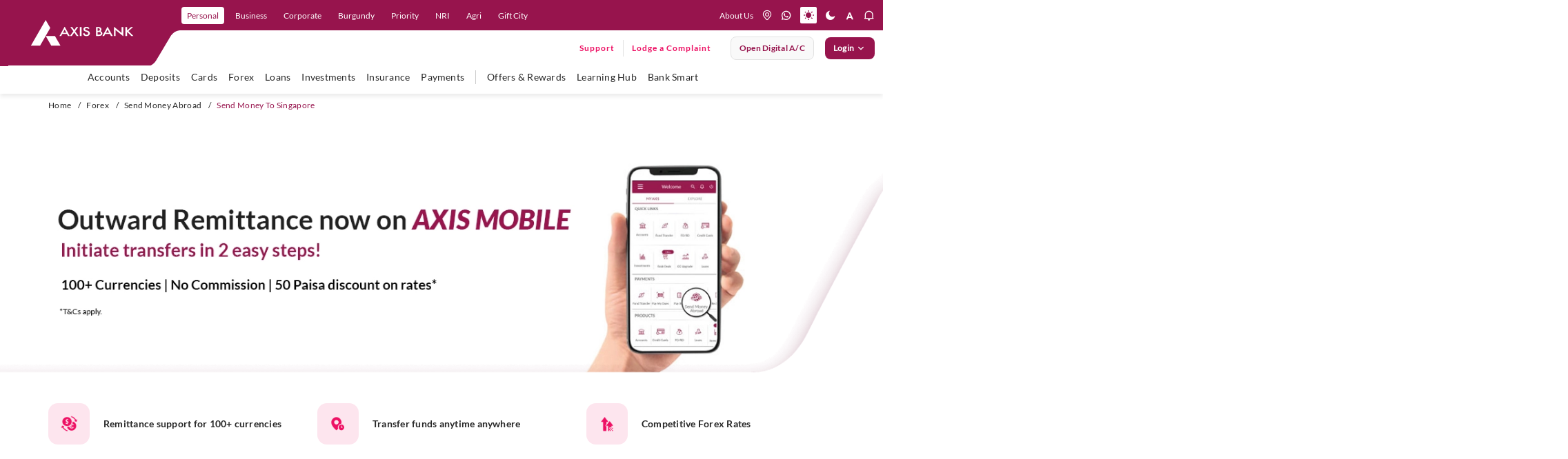

--- FILE ---
content_type: text/css
request_url: https://www.axis.bank.in/assets/css/firstfold.css
body_size: -1802
content:
header .nav-secondary .icon-nav-list .nav-item .nav-link{min-width:1rem}header .nav-secondary .icon-nav-list .nav-item .nav-link.mode-change.active{min-width:1.5rem}header .nav-secondary .hdr-nav-list .about,header .nav-secondary .hdr-nav-list .lang-dropdown{min-width:57px}.readmore-content{max-height:72px;overflow:hidden}.owl-carousel.choose-our-cards-slider{min-height:142px}section.why-choose-our-cards{min-height:348px}.home .digital-banking .digi-wrapper{min-height:442px}.home .products_wrap .apply_now_main_wrap{min-height:202px}.choose-our-card-lcp{padding:1px 0;min-height:200px}@media screen and (min-width:768px){.home .digital-banking .digi-wrapper{min-height:683px}}@media screen and (min-width:1024px){.home .digital-banking .digi-wrapper{min-height:515px}}@media screen and (max-width:991px){.home .products_wrap .apply_now_main_wrap{min-height:455px}}@media screen and (max-width:768px){.readmore-content{max-height:80px;overflow:hidden}}@media screen and (max-width:767px){.category-banner.banner-type-2{min-height:500px}.home .products_wrap .apply_now_main_wrap{min-height:328px}.home .products_wrap .apply_now_main_wrap #AT_apply_now_wrap,.home .products_wrap .apply_now_main_wrap #AT_interest_rate_wrap{min-height:180px}.home .products_wrap .apply_now_main_wrap #AT_apply_now_wrap img,.home .products_wrap .apply_now_main_wrap #AT_interest_rate_wrap img{min-height:auto}.home .products_wrap .apply_now_main_wrap .rate_slider.owl-carousel .owl-item:first-child,.home .products_wrap .apply_now_main_wrap .rate_slider.owl-carousel .owl-stage,.home .products_wrap .apply_now_main_wrap .rate_slider.owl-carousel .owl-stage-outer{opacity:1!important;visibility:visible!important}}@media screen and (max-width:575px){header{min-height:56px}.category-banner.banner-type-2{min-height:460px}}

--- FILE ---
content_type: text/css
request_url: https://www.axis.bank.in/assets/css/vendorgrid.css
body_size: 18883
content:
*,::after,::before{box-sizing:border-box;border-width:0;border-style:solid;border-color:currentColor}::after,::before{--tw-content:""}body{margin:0;line-height:inherit}hr{height:0;color:inherit;border-top-width:1px}abbr[title]{-webkit-text-decoration:underline dotted;text-decoration:underline dotted}h1,h2,h3,h4,h5,h6{font-size:inherit;font-weight:inherit}a{color:inherit;text-decoration:inherit}b,strong{font-weight:bolder}code,kbd,pre,samp{font-family:ui-monospace,SFMono-Regular,Menlo,Monaco,Consolas,"Liberation Mono","Courier New",monospace;font-size:1em}small{font-size:80%}sub,sup{font-size:75%;line-height:0;position:relative;vertical-align:baseline}sub{bottom:-.25em}sup{top:-.5em}table{text-indent:0;border-color:inherit;border-collapse:collapse}button,select{text-transform:none}[type=button],[type=reset],[type=submit],button{-webkit-appearance:button;background-color:rgba(0,0,0,0);background-image:none}:-moz-focusring{outline:auto}:-moz-ui-invalid{box-shadow:none}progress{vertical-align:baseline}::-webkit-inner-spin-button,::-webkit-outer-spin-button{height:auto}[type=search]{-webkit-appearance:textfield;outline-offset:-2px}::-webkit-search-decoration{-webkit-appearance:none}::-webkit-file-upload-button{-webkit-appearance:button;font:inherit}summary{display:list-item}blockquote,dd,dl,figure,h1,h2,h3,h4,h5,h6,hr,p,pre{margin:0}fieldset{margin:0;padding:0}legend{padding:0}menu,ol,ul{list-style:none;margin:0;padding:0}textarea{resize:vertical}[role=button],button{cursor:pointer}:disabled{cursor:default}audio,canvas,embed,iframe,img,object,svg,video{display:block;vertical-align:middle}img,video{max-width:100%;height:auto}[hidden]{display:none}.-rotate-180,.-rotate-45,.-rotate-90,.-translate-x-1\/2,.-translate-x-full,.-translate-y-16,.-translate-y-1\/2,.after\:rotate-45::after,.after\:translate-y-\[-50\%\]::after,.dot,.group-hover\:rotate-45,.lg\:rotate-0,.lg\:scale-75,.lg\:translate-x-0,.rotate-0,.rotate-12,.rotate-180,.rotate-45,.rotate-90,.rotate-\[25deg\],.scale-75,.sm\:scale-100,.transform,.translate-x-0,.translate-x-full,.xl\:scale-100,.xl\:translate-x-0,span:nth-child(1),span:nth-child(3){--tw-translate-x:0;--tw-translate-y:0;--tw-rotate:0;--tw-skew-x:0;--tw-skew-y:0;--tw-scale-x:1;--tw-scale-y:1;--tw-transform:translateX(var(--tw-translate-x)) translateY(var(--tw-translate-y)) rotate(var(--tw-rotate)) skewX(var(--tw-skew-x)) skewY(var(--tw-skew-y)) scaleX(var(--tw-scale-x)) scaleY(var(--tw-scale-y))}.hover\:-translate-y-1{--tw-translate-x:0;--tw-translate-y:0;--tw-rotate:0;--tw-skew-x:0;--tw-skew-y:0;--tw-scale-x:1;--tw-scale-y:1;--tw-transform:translateX(var(--tw-translate-x)) translateY(var(--tw-translate-y)) rotate(var(--tw-rotate)) skewX(var(--tw-skew-x)) skewY(var(--tw-skew-y)) scaleX(var(--tw-scale-x)) scaleY(var(--tw-scale-y))}.lg\:-translate-y-1\/2{--tw-translate-x:0;--tw-translate-y:0;--tw-rotate:0;--tw-skew-x:0;--tw-skew-y:0;--tw-scale-x:1;--tw-scale-y:1;--tw-transform:translateX(var(--tw-translate-x)) translateY(var(--tw-translate-y)) rotate(var(--tw-rotate)) skewX(var(--tw-skew-x)) skewY(var(--tw-skew-y)) scaleX(var(--tw-scale-x)) scaleY(var(--tw-scale-y))}.lg\:-rotate-90{--tw-translate-x:0;--tw-translate-y:0;--tw-rotate:0;--tw-skew-x:0;--tw-skew-y:0;--tw-scale-x:1;--tw-scale-y:1;--tw-transform:translateX(var(--tw-translate-x)) translateY(var(--tw-translate-y)) rotate(var(--tw-rotate)) skewX(var(--tw-skew-x)) skewY(var(--tw-skew-y)) scaleX(var(--tw-scale-x)) scaleY(var(--tw-scale-y))}.file\:border-0::-webkit-file-upload-button,.file\:border-\[\.5px\]::-webkit-file-upload-button,.file\:border-r::-webkit-file-upload-button{border-color:currentColor}.after\:border-b-2::after,.after\:border-r-2::after,.border,.border-0,.border-2,.border-4,.border-8,.border-\[10px\],.border-\[1\.5px\],.border-\[2\.5px\],.border-\[3px\],.border-\[\.3px\],.border-\[\.5px\],.border-b,.border-b-0,.border-b-2,.border-b-\[1\.5px\],.border-b-\[3px\],.border-l,.border-l-0,.border-l-2,.border-l-4,.border-l-\[3px\],.border-l-\[5px\],.border-l-\[6px\],.border-l-\[8px\],.border-r,.border-r-0,.border-r-2,.border-r-4,.border-r-\[1\.5px\],.border-t,.border-t-2,.border-x,.border-y,.file\:border-0::file-selector-button,.file\:border-\[\.5px\]::file-selector-button,.file\:border-r::file-selector-button,.jvm-zoom-btn,.lg\:border-0,.lg\:border-\[\.5px\],.lg\:border-b-0,.lg\:border-r,.lg\:border-r-0,.lg\:border-t,.md\:border-b,.md\:border-b-0,.md\:border-r,.md\:border-x,.noUi-handle,.sm\:border,.sm\:border-r{border-color:currentColor}.focus-visible\:shadow-none,.focus\:shadow-input,.hover\:shadow-card,.hover\:shadow-card-2,.hover\:shadow-lg,.hover\:shadow-xl,.lg\:shadow-lg,.lg\:shadow-none,.noUi-target,.shadow,.shadow-card,.shadow-card-2,.shadow-chat-box,.shadow-contact-3,.shadow-contact-6,.shadow-four,.shadow-inner,.shadow-input,.shadow-lg,.shadow-md,.shadow-pricing,.shadow-profile-5,.shadow-sm,.shadow-switch-1,.shadow-testimonial-5,.shadow-three,.shadow-two{--tw-ring-offset-shadow:0 0 #0000;--tw-ring-shadow:0 0 #0000;--tw-shadow:0 0 #0000;--tw-shadow-colored:0 0 #0000}.focus\:ring-2{--tw-ring-inset:var(--tw-empty,   );/*!*//*!*/--tw-ring-offset-width:0px;--tw-ring-offset-color:#fff;--tw-ring-color:rgba(59, 130, 246, 0.5);--tw-ring-offset-shadow:0 0 #0000;--tw-ring-shadow:0 0 #0000;--tw-shadow:0 0 #0000;--tw-shadow-colored:0 0 #0000}.blur,.blur-\[12px\],.blur-\[14px\],.drop-shadow,.drop-shadow-avatar-5,.drop-shadow-four,.drop-shadow-three,.drop-shadow-tooltip,.filter{--tw-blur:var(--tw-empty,   );/*!*//*!*/--tw-brightness:var(--tw-empty,   );/*!*//*!*/--tw-contrast:var(--tw-empty,   );/*!*//*!*/--tw-grayscale:var(--tw-empty,   );/*!*//*!*/--tw-hue-rotate:var(--tw-empty,   );/*!*//*!*/--tw-invert:var(--tw-empty,   );/*!*//*!*/--tw-saturate:var(--tw-empty,   );/*!*//*!*/--tw-sepia:var(--tw-empty,   );/*!*//*!*/--tw-drop-shadow:var(--tw-empty,   );/*!*//*!*/--tw-filter:var(--tw-blur) var(--tw-brightness) var(--tw-contrast) var(--tw-grayscale) var(--tw-hue-rotate) var(--tw-invert) var(--tw-saturate) var(--tw-sepia) var(--tw-drop-shadow)}.backdrop-blur{--tw-backdrop-blur:var(--tw-empty,   );/*!*//*!*/--tw-backdrop-brightness:var(--tw-empty,   );/*!*//*!*/--tw-backdrop-contrast:var(--tw-empty,   );/*!*//*!*/--tw-backdrop-grayscale:var(--tw-empty,   );/*!*//*!*/--tw-backdrop-hue-rotate:var(--tw-empty,   );/*!*//*!*/--tw-backdrop-invert:var(--tw-empty,   );/*!*//*!*/--tw-backdrop-opacity:var(--tw-empty,   );/*!*//*!*/--tw-backdrop-saturate:var(--tw-empty,   );/*!*//*!*/--tw-backdrop-sepia:var(--tw-empty,   );/*!*//*!*/--tw-backdrop-filter:var(--tw-backdrop-blur) var(--tw-backdrop-brightness) var(--tw-backdrop-contrast) var(--tw-backdrop-grayscale) var(--tw-backdrop-hue-rotate) var(--tw-backdrop-invert) var(--tw-backdrop-opacity) var(--tw-backdrop-saturate) var(--tw-backdrop-sepia)}.snap{-ms-scroll-snap-type:x mandatory;scroll-snap-type:x mandatory;scroll-behavior:smooth}.snap::-webkit-scrollbar{display:none}.snap>img{scroll-snap-align:center}body{font-family:Inter,sans-serif}.navbarTogglerActive>span:nth-child(1){-ms-transform:rotate(45deg);transform:rotate(45deg);top:7px}.navbarTogglerActive>span:nth-child(2){opacity:0}.navbarTogglerActive>span:nth-child(3){top:-8px;-ms-transform:rotate(135deg);transform:rotate(135deg)}input:checked~.dot{background:#3056d3;-ms-transform:translateX(100%);transform:translateX(100%)}input:checked~.dot .active{display:block}input:checked~.dot .inactive{display:none}input#toggleFour:checked~.box{background:#3056d3}input#toggleFour:checked~.dot{background:#fff;-ms-transform:translateX(100%);transform:translateX(100%)}input#toggleFive:checked~.dot{background:#fff;-ms-transform:translateX(100%);transform:translateX(100%)}input#toggleFive:checked~.dot>span{background:#3056d3}input#toggleSix:checked~.dot{background:#fff;-ms-transform:translateX(100%);transform:translateX(100%)}input#toggleEight:checked~.box{background:#eaeefb}input#toggleEight:checked~.dot{background:#3056d3}input#toggleEight:checked~.dot span{background:#3056d3;border-color:#fff}input#toggleNine:checked~.dot span{background:#fff}input#toggleNine:checked~.dot{background:#3056d3}input:checked~.box{border-color:#3056d3}input#checkboxLabelOne:checked~.box{border-color:#3056d3}input#checkboxLabelOne:checked~.box .dot{background:#3056d3}input#checkboxLabelTwo:checked~.box span{opacity:100%}input#checkboxLabelThree:checked~.box span{opacity:100%}input#checkboxLabelFour:checked~.box{border-color:#3056d3}input#checkboxLabelFour:checked~.box span{background:#3056d3}input#checkboxLabelFive:checked~.box{background:#3056d3}.container{width:100%;margin-right:auto;margin-left:auto;padding-right:16px;padding-left:16px}.sr-only{position:absolute;width:1px;height:1px;padding:0;margin:-1px;overflow:hidden;clip:rect(0,0,0,0);white-space:nowrap;border-width:0}.visible{visibility:visible}.invisible{visibility:hidden}.fixed{position:fixed}.absolute{position:absolute}.relative{position:relative}.inset-0{top:0;right:0;bottom:0;left:0}.top-0{top:0}.left-0{left:0}.top-3{top:.75rem}.left-3{left:.75rem}.bottom-3{bottom:.75rem}.right-3{right:.75rem}.bottom-0{bottom:0}.right-0{right:0}.-bottom-5{bottom:-1.25rem}.-right-5{right:-1.25rem}.top-12{top:3rem}.left-8{left:2rem}.right-4{right:1rem}.bottom-8{bottom:2rem}.bottom-2{bottom:.5rem}.right-2{right:.5rem}.right-\[18px\]{right:18px}.top-\[18px\]{top:18px}.-top-10{top:-2.5rem}.-right-9{right:-2.25rem}.-right-10{right:-2.5rem}.top-\[90px\]{top:90px}.-left-7{left:-1.75rem}.-bottom-7{bottom:-1.75rem}.top-\[120px\]{top:120px}.-left-8{left:-2rem}.top-2{top:.5rem}.bottom-\[140px\]{bottom:140px}.-left-6{left:-1.5rem}.-top-6{top:-1.5rem}.-right-6{right:-1.5rem}.-bottom-6{bottom:-1.5rem}.-left-4{left:-1rem}.bottom-10{bottom:2.5rem}.bottom-1\/2{bottom:50%}.left-1\/4{left:25%}.bottom-1\/4{bottom:25%}.-top-5{top:-1.25rem}.-left-5{left:-1.25rem}.bottom-14{bottom:3.5rem}.top-10{top:2.5rem}.right-10{right:2.5rem}.left-5{left:1.25rem}.top-1\/2{top:50%}.top-6{top:1.5rem}.right-6{right:1.5rem}.left-4{left:1rem}.right-\[10px\]{right:10px}.top-5{top:1.25rem}.right-5{right:1.25rem}.top-full{top:100%}.right-16{right:4rem}.top-1{top:.25rem}.right-1{right:.25rem}.left-1{left:.25rem}.bottom-1{bottom:.25rem}.bottom-16{bottom:4rem}.right-20{right:5rem}.-right-8{right:-2rem}.-top-12{top:-3rem}.-right-12{right:-3rem}.top-4{top:1rem}.left-6{left:1.5rem}.top-\[110\%\]{top:110%}.-right-4{right:-1rem}.bottom-full{bottom:100%}.bottom-\[-2px\]{bottom:-2px}.left-1\/2{left:50%}.-top-1{top:-.25rem}.bottom-\[-3px\]{bottom:-3px}.left-full{left:100%}.left-\[-3px\]{left:-3px}.top-\[-3px\]{top:-3px}.right-full{right:100%}.right-\[-3px\]{right:-3px}.-bottom-1{bottom:-.25rem}.-left-1{left:-.25rem}.-right-1{right:-.25rem}.-bottom-\[1px\]{bottom:-1px}.-right-\[1px\]{right:-1px}.-bottom-\[2px\]{bottom:-2px}.-right-\[2px\]{right:-2px}.-top-\[2px\]{top:-2px}.-top-\[3px\]{top:-3px}.-right-\[3px\]{right:-3px}.-top-\[4px\]{top:-4px}.-right-\[4px\]{right:-4px}.left-2{left:.5rem}.-right-\[22px\]{right:-22px}.top-\[41\%\]{top:41%}.bottom-\[2px\]{bottom:2px}.-left-3{left:-.75rem}.-right-3{right:-.75rem}.top-\[120\%\]{top:120%}.-top-2{top:-.5rem}.-right-2{right:-.5rem}.top-\[1px\]{top:1px}.right-\[1px\]{right:1px}.top-\[\.5px\]{top:.5px}.-right-\[\.5px\]{right:-.5px}.-right-\[6px\]{right:-6px}.-top-3{top:-.75rem}.-top-\[9px\]{top:-9px}.bottom-7{bottom:1.75rem}.bottom-5{bottom:1.25rem}.-top-14{top:-3.5rem}.bottom-4{bottom:1rem}.-bottom-2{bottom:-.5rem}.left-\[18px\]{left:18px}.top-\[22px\]{top:22px}.-right-\[45px\]{right:-45px}.top-\[17px\]{top:17px}.top-\[60px\]{top:60px}.top-\[16px\]{top:16px}.left-\[115\%\]{left:115%}.-left-2{left:-.5rem}.right-8{right:2rem}.top-8{top:2rem}.bottom-12{bottom:3rem}.right-12{right:3rem}.left-auto{left:auto}.-top-\[6px\]{top:-6px}.top-\[115\%\]{top:115%}.-top-full{top:-100%}.bottom-6{bottom:1.5rem}.right-7{right:1.75rem}.top-7{top:1.75rem}.-right-7{right:-1.75rem}.-right-14{right:-3.5rem}.-bottom-10{bottom:-2.5rem}.top-20{top:5rem}.-left-20{left:-5rem}.top-\[-10\%\]{top:-10%}.-bottom-8{bottom:-2rem}.-left-9{left:-2.25rem}.-left-10{left:-2.5rem}.-right-16{right:-4rem}.right-\[35\%\]{right:35%}.left-\[35\%\]{left:35%}.right-\[-50px\]{right:-50px}.left-11{left:2.75rem}.right-\[-14px\]{right:-14px}.left-\[-14px\]{left:-14px}.-left-12{left:-3rem}.-top-7{top:-1.75rem}.-top-0\.5{top:-.125rem}.-top-0{top:0}.-right-\[120px\]{right:-120px}.-right-0\.5{right:-.125rem}.-right-0{right:0}.-right-20{right:-5rem}.z-10{z-index:10}.-z-10{z-index:-10}.z-\[-1\]{z-index:-1}.z-20{z-index:20}.z-40{z-index:40}.z-\[-2\]{z-index:-2}.z-30{z-index:30}.z-50{z-index:50}.z-\[999\]{z-index:999}.order-last{-ms-flex-order:9999;order:9999}.m-2{margin:.5rem}.m-\[5px\]{margin:5px}.m-10{margin:2.5rem}.m-8{margin:2rem}.mx-auto{margin-left:auto;margin-right:auto}.-mx-4{margin-left:-1rem;margin-right:-1rem}.-mx-2{margin-left:-.5rem;margin-right:-.5rem}.-mx-3{margin-left:-.75rem;margin-right:-.75rem}.my-1{margin-top:.25rem;margin-bottom:.25rem}.my-\[6px\]{margin-top:6px;margin-bottom:6px}.-mx-\[6px\]{margin-left:-6px;margin-right:-6px}.mx-4{margin-left:1rem;margin-right:1rem}.-mx-5{margin-left:-1.25rem;margin-right:-1.25rem}.-mx-8{margin-left:-2rem;margin-right:-2rem}.mx-2{margin-left:.5rem;margin-right:.5rem}.-mx-\[11px\]{margin-left:-11px;margin-right:-11px}.-mx-\[18px\]{margin-left:-18px;margin-right:-18px}.mx-10{margin-left:2.5rem;margin-right:2.5rem}.my-3{margin-top:.75rem;margin-bottom:.75rem}.mx-7{margin-left:1.75rem;margin-right:1.75rem}.-mx-1{margin-left:-.25rem;margin-right:-.25rem}.mx-8{margin-left:2rem;margin-right:2rem}.my-20{margin-top:5rem;margin-bottom:5rem}.mx-\[1px\]{margin-left:1px;margin-right:1px}.mx-3{margin-left:.75rem;margin-right:.75rem}.my-4{margin-top:1rem;margin-bottom:1rem}.mx-5{margin-left:1.25rem;margin-right:1.25rem}.mx-1{margin-left:.25rem;margin-right:.25rem}.mb-2{margin-bottom:.5rem}.mb-3{margin-bottom:.75rem}.mb-8{margin-bottom:2rem}.mb-6{margin-bottom:1.5rem}.mb-14{margin-bottom:3.5rem}.mr-5{margin-right:1.25rem}.mb-4{margin-bottom:1rem}.mb-5{margin-bottom:1.25rem}.mb-9{margin-bottom:2.25rem}.mb-12{margin-bottom:3rem}.mb-\[60px\]{margin-bottom:60px}.mb-10{margin-bottom:2.5rem}.mb-7{margin-bottom:1.75rem}.ml-1{margin-left:.25rem}.mr-4{margin-right:1rem}.mt-5{margin-top:1.25rem}.mr-8{margin-right:2rem}.mr-3{margin-right:.75rem}.mb-11{margin-bottom:2.75rem}.mb-16{margin-bottom:4rem}.mr-2{margin-right:.5rem}.mr-6{margin-right:1.5rem}.ml-16{margin-left:4rem}.mb-1{margin-bottom:.25rem}.mt-14{margin-top:3.5rem}.mb-\[18px\]{margin-bottom:18px}.mr-7{margin-right:1.75rem}.mt-12{margin-top:3rem}.mt-\[10px\]{margin-top:10px}.mb-\[22px\]{margin-bottom:22px}.mr-1{margin-right:.25rem}.mt-6{margin-top:1.5rem}.mb-\[10px\]{margin-bottom:10px}.ml-\[66px\]{margin-left:66px}.mt-1{margin-top:.25rem}.mb-\[14px\]{margin-bottom:14px}.mr-\[10px\]{margin-right:10px}.mt-2{margin-top:.5rem}.mt-\[-2px\]{margin-top:-2px}.mr-\[18px\]{margin-right:18px}.mr-\[6px\]{margin-right:6px}.mt-8{margin-top:2rem}.-mb-\[1px\]{margin-bottom:-1px}.ml-3{margin-left:.75rem}.mt-3{margin-top:.75rem}.-ml-5{margin-left:-1.25rem}.-ml-4{margin-left:-1rem}.mb-\[30px\]{margin-bottom:30px}.ml-auto{margin-left:auto}.ml-\[6px\]{margin-left:6px}.mr-\[14px\]{margin-right:14px}.ml-\[14px\]{margin-left:14px}.-ml-\[10px\]{margin-left:-10px}.ml-4{margin-left:1rem}.ml-5{margin-left:1.25rem}.mr-9{margin-right:2.25rem}.ml-\[10px\]{margin-left:10px}.mr-11{margin-right:2.75rem}.ml-2{margin-left:.5rem}.-ml-6{margin-left:-1.5rem}.mb-1\.5{margin-bottom:.375rem}.-mt-\[68px\]{margin-top:-68px}.-mt-\[60px\]{margin-top:-60px}.ml-0{margin-left:0}.mb-\[6px\]{margin-bottom:6px}.mb-\[2px\]{margin-bottom:2px}.-ml-\[6px\]{margin-left:-6px}.mt-\[2px\]{margin-top:2px}.mt-10{margin-top:2.5rem}.mt-4{margin-top:1rem}.mt-7{margin-top:1.75rem}.-mr-3{margin-right:-.75rem}.mb-20{margin-bottom:5rem}.mt-20{margin-top:5rem}.mr-16{margin-right:4rem}.mr-20{margin-right:5rem}.mr-10{margin-right:2.5rem}.mr-\[2px\]{margin-right:2px}.mb-24{margin-bottom:6rem}.mb-0{margin-bottom:0}.mr-14{margin-right:3.5rem}.ml-14{margin-left:3.5rem}.mb-2\.5{margin-bottom:.625rem}.mt-16{margin-top:4rem}.-ml-2{margin-left:-.5rem}.-mr-2{margin-right:-.5rem}.-mt-20{margin-top:-5rem}.mb-\[80px\]{margin-bottom:80px}.mr-0{margin-right:0}.mb-\[70px\]{margin-bottom:70px}.-mt-16{margin-top:-4rem}.ml-9{margin-left:2.25rem}.mt-0\.5{margin-top:.125rem}.mt-0{margin-top:0}.block{display:block}.inline-block{display:inline-block}.inline{display:inline}.flex{display:-ms-flexbox;display:flex}.inline-flex{display:-ms-inline-flexbox;display:inline-flex}.table{display:table}.grid{display:grid}.hidden{display:none}.aspect-square{aspect-ratio:1/1}.h-full{height:100%}.h-10{height:2.5rem}.h-\[2px\]{height:2px}.h-20{height:5rem}.h-14{height:3.5rem}.h-\[250px\]{height:250px}.h-\[40px\]{height:40px}.h-\[3px\]{height:3px}.h-11{height:2.75rem}.h-\[60px\]{height:60px}.h-1\/2{height:50%}.h-9{height:2.25rem}.h-\[100px\]{height:100px}.h-5{height:1.25rem}.h-8{height:2rem}.h-12{height:3rem}.h-2{height:.5rem}.h-1{height:.25rem}.h-7{height:1.75rem}.h-screen{height:100vh}.h-3{height:.75rem}.h-\[50px\]{height:50px}.h-\[30px\]{height:30px}.h-6{height:1.5rem}.h-\[1px\]{height:1px}.h-\[166px\]{height:166px}.h-4{height:1rem}.h-\[5px\]{height:5px}.h-\[46px\]{height:46px}.h-\[18px\]{height:18px}.h-\[34px\]{height:34px}.h-\[36px\]{height:36px}.h-\[10px\]{height:10px}.h-\[44px\]{height:44px}.h-\[26px\]{height:26px}.h-\[14px\]{height:14px}.h-\[38px\]{height:38px}.h-\[42px\]{height:42px}.h-\[52px\]{height:52px}.h-\[17px\]{height:17px}.h-\[62px\]{height:62px}.h-\[20px\]{height:20px}.h-28{height:7rem}.h-24{height:6rem}.h-16{height:4rem}.h-\[37px\]{height:37px}.h-\[58px\]{height:58px}.h-\[56px\]{height:56px}.h-\[86px\]{height:86px}.h-\[260px\]{height:260px}.h-\[54px\]{height:54px}.h-\[45px\]{height:45px}.h-\[70px\]{height:70px}.h-\[140px\]{height:140px}.h-\[120px\]{height:120px}.h-\[130px\]{height:130px}.h-\[180px\]{height:180px}.h-\[136p\]{height:136p}.h-\[90px\]{height:90px}.h-\[55px\]{height:55px}.h-3\/4{height:75%}.h-\[48px\]{height:48px}.h-auto{height:auto}.h-\[370px\]{height:370px}.h-\[223px\]{height:223px}.h-\[340px\]{height:340px}.h-\[440px\]{height:440px}.h-\[6px\]{height:6px}.h-\[150px\]{height:150px}.h-\[75px\]{height:75px}.h-\[500px\]{height:500px}.h-\[320px\]{height:320px}.h-\[110px\]{height:110px}.h-\[200\%\]{height:200%}.h-\[256px\]{height:256px}.h-\[165px\]{height:165px}.h-\[300px\]{height:300px}.h-\[460px\]{height:460px}.h-3\.5{height:.875rem}.max-h-full{max-height:100%}.min-h-screen{min-height:100vh}.min-h-\[250px\]{min-height:250px}.min-h-\[175px\]{min-height:175px}.min-h-\[180px\]{min-height:180px}.min-h-\[270px\]{min-height:270px}.min-h-\[400px\]{min-height:400px}.w-full{width:100%}.w-1\/3{width:33.333333%}.w-1\/2{width:50%}.w-10{width:2.5rem}.w-20{width:5rem}.w-max{width:max-content}.w-9{width:2.25rem}.w-6{width:1.5rem}.w-\[100px\]{width:100px}.w-5{width:1.25rem}.w-\[500\%\]{width:500%}.w-8{width:2rem}.w-12{width:3rem}.w-\[90px\]{width:90px}.w-\[60px\]{width:60px}.w-7{width:1.75rem}.w-3{width:.75rem}.w-\[50px\]{width:50px}.w-60{width:15rem}.w-\[30px\]{width:30px}.w-\[150px\]{width:150px}.w-\[330px\]{width:330px}.w-1\/4{width:25%}.w-\[200px\]{width:200px}.w-1\/6{width:16.666667%}.w-11{width:2.75rem}.w-4{width:1rem}.w-\[40\%\]{width:40%}.w-2{width:.5rem}.w-\[46px\]{width:46px}.w-\[18px\]{width:18px}.w-\[10px\]{width:10px}.w-\[75\%\]{width:75%}.w-\[90\%\]{width:90%}.w-\[63\%\]{width:63%}.w-\[45\%\]{width:45%}.w-\[82px\]{width:82px}.w-14{width:3.5rem}.w-\[14px\]{width:14px}.w-\[38px\]{width:38px}.w-\[42px\]{width:42px}.w-\[52px\]{width:52px}.w-\[17px\]{width:17px}.w-\[62px\]{width:62px}.w-\[200\%\]{width:200%}.w-\[2px\]{width:2px}.w-\[80\%\]{width:80%}.w-\[60\%\]{width:60%}.w-\[250px\]{width:250px}.w-\[35\%\]{width:35%}.w-\[26\%\]{width:26%}.w-\[18\%\]{width:18%}.w-\[14\%\]{width:14%}.w-\[10\%\]{width:10%}.w-\[7\%\]{width:7%}.w-3\/4{width:75%}.w-\[70px\]{width:70px}.w-\[312px\]{width:312px}.w-\[34px\]{width:34px}.w-\[80px\]{width:80px}.w-1{width:.25rem}.w-\[300px\]{width:300px}.w-5\/12{width:41.666667%}.w-7\/12{width:58.333333%}.w-\[340px\]{width:340px}.w-\[440px\]{width:440px}.w-48{width:12rem}.w-\[6px\]{width:6px}.w-16{width:4rem}.w-24{width:6rem}.w-28{width:7rem}.w-4\/5{width:80%}.w-\[84\%\]{width:84%}.w-\[50\%\]{width:50%}.w-\[20\%\]{width:20%}.w-\[75px\]{width:75px}.w-\[70\%\]{width:70%}.w-\[92\%\]{width:92%}.w-\[120px\]{width:120px}.w-\[1000\%\]{width:1000%}.w-\[105\%\]{width:105%}.w-0{width:0}.w-\[170px\]{width:170px}.w-\[130px\]{width:130px}.w-2\/3{width:66.666667%}.w-\[360px\]{width:360px}.w-\[160px\]{width:160px}.w-\[180px\]{width:180px}.w-\[270px\]{width:270px}.w-\[290px\]{width:290px}.w-3\.5{width:.875rem}.w-40{width:10rem}.min-w-\[160px\]{min-width:160px}.min-w-\[300px\]{min-width:300px}.min-w-\[280px\]{min-width:280px}.min-w-\[140px\]{min-width:140px}.min-w-\[250px\]{min-width:250px}.min-w-\[150px\]{min-width:150px}.min-w-\[100px\]{min-width:100px}.min-w-\[220px\]{min-width:220px}.min-w-\[120px\]{min-width:120px}.min-w-\[170px\]{min-width:170px}.min-w-\[260px\]{min-width:260px}.min-w-\[130px\]{min-width:130px}.min-w-\[200px\]{min-width:200px}.min-w-\[90px\]{min-width:90px}.min-w-\[190px\]{min-width:190px}.min-w-\[180px\]{min-width:180px}.min-w-\[40px\]{min-width:40px}.min-w-\[375px\]{min-width:375px}.min-w-\[100vw\]{min-width:100vw}.min-w-\[370px\]{min-width:370px}.min-w-\[165px\]{min-width:165px}.min-w-\[44px\]{min-width:44px}.max-w-\[400px\]{max-width:400px}.max-w-\[570px\]{max-width:570px}.max-w-full{max-width:100%}.max-w-\[490px\]{max-width:490px}.max-w-\[630px\]{max-width:630px}.max-w-\[600px\]{max-width:600px}.max-w-\[470px\]{max-width:470px}.max-w-\[510px\]{max-width:510px}.max-w-\[370px\]{max-width:370px}.max-w-\[80px\]{max-width:80px}.max-w-\[530px\]{max-width:530px}.max-w-\[56px\]{max-width:56px}.max-w-\[40px\]{max-width:40px}.max-w-\[100px\]{max-width:100px}.max-w-\[120px\]{max-width:120px}.max-w-\[44px\]{max-width:44px}.max-w-\[60px\]{max-width:60px}.max-w-\[330px\]{max-width:330px}.max-w-\[500px\]{max-width:500px}.max-w-\[410px\]{max-width:410px}.max-w-\[770px\]{max-width:770px}.max-w-\[560px\]{max-width:560px}.max-w-\[160px\]{max-width:160px}.max-w-\[70px\]{max-width:70px}.max-w-\[465px\]{max-width:465px}.max-w-\[445px\]{max-width:445px}.max-w-\[250px\]{max-width:250px}.max-w-\[180px\]{max-width:180px}.max-w-\[200px\]{max-width:200px}.max-w-\[525px\]{max-width:525px}.max-w-\[1000px\]{max-width:1000px}.max-w-\[350px\]{max-width:350px}.max-w-\[320px\]{max-width:320px}.max-w-\[440px\]{max-width:440px}.max-w-\[50px\]{max-width:50px}.max-w-\[166px\]{max-width:166px}.max-w-\[280px\]{max-width:280px}.max-w-\[850px\]{max-width:850px}.max-w-\[660px\]{max-width:660px}.max-w-\[36px\]{max-width:36px}.max-w-\[300px\]{max-width:300px}.max-w-\[220px\]{max-width:220px}.max-w-\[24px\]{max-width:24px}.max-w-\[8px\]{max-width:8px}.max-w-\[380px\]{max-width:380px}.max-w-\[760px\]{max-width:760px}.max-w-\[930px\]{max-width:930px}.max-w-\[12px\]{max-width:12px}.max-w-\[460px\]{max-width:460px}.max-w-\[540px\]{max-width:540px}.max-w-\[52px\]{max-width:52px}.max-w-\[355px\]{max-width:355px}.max-w-\[550px\]{max-width:550px}.max-w-\[480px\]{max-width:480px}.max-w-\[270px\]{max-width:270px}.max-w-\[335px\]{max-width:335px}.max-w-\[16px\]{max-width:16px}.max-w-\[38px\]{max-width:38px}.max-w-\[150px\]{max-width:150px}.max-w-\[46px\]{max-width:46px}.max-w-\[430px\]{max-width:430px}.max-w-\[170px\]{max-width:170px}.max-w-\[415px\]{max-width:415px}.max-w-\[54px\]{max-width:54px}.max-w-\[422px\]{max-width:422px}.max-w-\[45px\]{max-width:45px}.max-w-\[32px\]{max-width:32px}.max-w-\[520px\]{max-width:520px}.max-w-\[970px\]{max-width:970px}.max-w-\[130px\]{max-width:130px}.max-w-\[265px\]{max-width:265px}.max-w-\[136px\]{max-width:136px}.max-w-\[310px\]{max-width:310px}.max-w-\[714px\]{max-width:714px}.max-w-\[375px\]{max-width:375px}.max-w-\[18px\]{max-width:18px}.max-w-\[252px\]{max-width:252px}.max-w-\[240px\]{max-width:240px}.max-w-\[90px\]{max-width:90px}.max-w-\[55px\]{max-width:55px}.max-w-\[126px\]{max-width:126px}.max-w-\[920px\]{max-width:920px}.max-w-\[210px\]{max-width:210px}.max-w-\[48px\]{max-width:48px}.max-w-\[352px\]{max-width:352px}.max-w-\[575px\]{max-width:575px}.max-w-\[100vw\]{max-width:100vw}.max-w-\[420px\]{max-width:420px}.max-w-\[360px\]{max-width:360px}.max-w-\[225px\]{max-width:225px}.max-w-\[188px\]{max-width:188px}.max-w-\[295px\]{max-width:295px}.max-w-\[720px\]{max-width:720px}.max-w-\[845px\]{max-width:845px}.max-w-\[666px\]{max-width:666px}.max-w-\[215px\]{max-width:215px}.max-w-\[92px\]{max-width:92px}.max-w-\[625px\]{max-width:625px}.max-w-\[325px\]{max-width:325px}.max-w-\[165px\]{max-width:165px}.max-w-\[870px\]{max-width:870px}.flex-shrink-0{-ms-flex-negative:0;flex-shrink:0}.flex-grow{-ms-flex-positive:1;flex-grow:1}.grow{-ms-flex-positive:1;flex-grow:1}.table-auto{table-layout:auto}.border-collapse{border-collapse:collapse}.-translate-y-1\/2{--tw-translate-y:-50%;-ms-transform:var(--tw-transform);transform:var(--tw-transform)}.-translate-x-1\/2{--tw-translate-x:-50%;-ms-transform:var(--tw-transform);transform:var(--tw-transform)}.-translate-x-full{--tw-translate-x:-100%;-ms-transform:var(--tw-transform);transform:var(--tw-transform)}.translate-x-0{--tw-translate-x:0px;-ms-transform:var(--tw-transform);transform:var(--tw-transform)}.-translate-y-16{--tw-translate-y:-4rem;-ms-transform:var(--tw-transform);transform:var(--tw-transform)}.translate-x-full{--tw-translate-x:100%;-ms-transform:var(--tw-transform);transform:var(--tw-transform)}.rotate-45{--tw-rotate:45deg;-ms-transform:var(--tw-transform);transform:var(--tw-transform)}.-rotate-45{--tw-rotate:-45deg;-ms-transform:var(--tw-transform);transform:var(--tw-transform)}.-rotate-180{--tw-rotate:-180deg;-ms-transform:var(--tw-transform);transform:var(--tw-transform)}.-rotate-90{--tw-rotate:-90deg;-ms-transform:var(--tw-transform);transform:var(--tw-transform)}.rotate-90{--tw-rotate:90deg;-ms-transform:var(--tw-transform);transform:var(--tw-transform)}.rotate-0{--tw-rotate:0deg;-ms-transform:var(--tw-transform);transform:var(--tw-transform)}.rotate-180{--tw-rotate:180deg;-ms-transform:var(--tw-transform);transform:var(--tw-transform)}.rotate-12{--tw-rotate:12deg;-ms-transform:var(--tw-transform);transform:var(--tw-transform)}.rotate-\[25deg\]{--tw-rotate:25deg;-ms-transform:var(--tw-transform);transform:var(--tw-transform)}.scale-75{--tw-scale-x:.75;--tw-scale-y:.75;-ms-transform:var(--tw-transform);transform:var(--tw-transform)}.transform{-ms-transform:var(--tw-transform);transform:var(--tw-transform)}.animate-ping{animation:ping 1s cubic-bezier(0,0,.2,1) infinite}.cursor-pointer{cursor:pointer}.select-none{-webkit-user-select:none;-ms-user-select:none;user-select:none}.resize-none{resize:none}.resize{resize:both}.list-inside{list-style-position:inside}.list-disc{list-style-type:disc}.appearance-none{appearance:none}.flex-row-reverse{-ms-flex-direction:row-reverse;flex-direction:row-reverse}.flex-col{-ms-flex-direction:column;flex-direction:column}.flex-wrap{-ms-flex-wrap:wrap;flex-wrap:wrap}.items-start{-ms-flex-align:start;align-items:flex-start}.items-end{-ms-flex-align:end;align-items:flex-end}.items-center{-ms-flex-align:center;align-items:center}.items-stretch{-ms-flex-align:stretch;align-items:stretch}.justify-end{-ms-flex-pack:end;justify-content:flex-end}.justify-center{-ms-flex-pack:center;justify-content:center}.justify-between{-ms-flex-pack:justify;justify-content:space-between}.justify-evenly{-ms-flex-pack:space-evenly;justify-content:space-evenly}.gap-3{gap:.75rem}.gap-4{gap:1rem}.gap-\[30px\]{gap:30px}.gap-5{gap:1.25rem}.gap-3\.5{gap:.875rem}.gap-1{gap:.25rem}.gap-2{gap:.5rem}.gap-y-8{row-gap:2rem}.space-x-5>:not([hidden])~:not([hidden]){--tw-space-x-reverse:0;margin-right:calc(1.25rem*var(--tw-space-x-reverse));margin-left:calc(1.25rem*(1 - var(--tw-space-x-reverse)))}.space-x-4>:not([hidden])~:not([hidden]){--tw-space-x-reverse:0;margin-right:calc(1rem*var(--tw-space-x-reverse));margin-left:calc(1rem*(1 - var(--tw-space-x-reverse)))}.space-x-\[14px\]>:not([hidden])~:not([hidden]){--tw-space-x-reverse:0;margin-right:calc(14px*var(--tw-space-x-reverse));margin-left:calc(14px*(1 - var(--tw-space-x-reverse)))}.space-x-1>:not([hidden])~:not([hidden]){--tw-space-x-reverse:0;margin-right:calc(.25rem*var(--tw-space-x-reverse));margin-left:calc(.25rem*(1 - var(--tw-space-x-reverse)))}.space-x-\[18px\]>:not([hidden])~:not([hidden]){--tw-space-x-reverse:0;margin-right:calc(18px*var(--tw-space-x-reverse));margin-left:calc(18px*(1 - var(--tw-space-x-reverse)))}.space-x-6>:not([hidden])~:not([hidden]){--tw-space-x-reverse:0;margin-right:calc(1.5rem*var(--tw-space-x-reverse));margin-left:calc(1.5rem*(1 - var(--tw-space-x-reverse)))}.space-y-1>:not([hidden])~:not([hidden]){--tw-space-y-reverse:0;margin-top:calc(.25rem*(1 - var(--tw-space-y-reverse)));margin-bottom:calc(.25rem*var(--tw-space-y-reverse))}.space-x-3>:not([hidden])~:not([hidden]){--tw-space-x-reverse:0;margin-right:calc(.75rem*var(--tw-space-x-reverse));margin-left:calc(.75rem*(1 - var(--tw-space-x-reverse)))}.space-y-4>:not([hidden])~:not([hidden]){--tw-space-y-reverse:0;margin-top:calc(1rem*(1 - var(--tw-space-y-reverse)));margin-bottom:calc(1rem*var(--tw-space-y-reverse))}.space-y-\[2px\]>:not([hidden])~:not([hidden]){--tw-space-y-reverse:0;margin-top:calc(2px*(1 - var(--tw-space-y-reverse)));margin-bottom:calc(2px*var(--tw-space-y-reverse))}.space-x-\[6px\]>:not([hidden])~:not([hidden]){--tw-space-x-reverse:0;margin-right:calc(6px*var(--tw-space-x-reverse));margin-left:calc(6px*(1 - var(--tw-space-x-reverse)))}.space-y-10>:not([hidden])~:not([hidden]){--tw-space-y-reverse:0;margin-top:calc(2.5rem*(1 - var(--tw-space-y-reverse)));margin-bottom:calc(2.5rem*var(--tw-space-y-reverse))}.space-x-2>:not([hidden])~:not([hidden]){--tw-space-x-reverse:0;margin-right:calc(.5rem*var(--tw-space-x-reverse));margin-left:calc(.5rem*(1 - var(--tw-space-x-reverse)))}.space-x-\[10px\]>:not([hidden])~:not([hidden]){--tw-space-x-reverse:0;margin-right:calc(10px*var(--tw-space-x-reverse));margin-left:calc(10px*(1 - var(--tw-space-x-reverse)))}.space-y-\[14px\]>:not([hidden])~:not([hidden]){--tw-space-y-reverse:0;margin-top:calc(14px*(1 - var(--tw-space-y-reverse)));margin-bottom:calc(14px*var(--tw-space-y-reverse))}.space-y-6>:not([hidden])~:not([hidden]){--tw-space-y-reverse:0;margin-top:calc(1.5rem*(1 - var(--tw-space-y-reverse)));margin-bottom:calc(1.5rem*var(--tw-space-y-reverse))}.space-y-\[10px\]>:not([hidden])~:not([hidden]){--tw-space-y-reverse:0;margin-top:calc(10px*(1 - var(--tw-space-y-reverse)));margin-bottom:calc(10px*var(--tw-space-y-reverse))}.space-y-\[18px\]>:not([hidden])~:not([hidden]){--tw-space-y-reverse:0;margin-top:calc(18px*(1 - var(--tw-space-y-reverse)));margin-bottom:calc(18px*var(--tw-space-y-reverse))}.space-y-\[30px\]>:not([hidden])~:not([hidden]){--tw-space-y-reverse:0;margin-top:calc(30px*(1 - var(--tw-space-y-reverse)));margin-bottom:calc(30px*var(--tw-space-y-reverse))}.space-x-8>:not([hidden])~:not([hidden]){--tw-space-x-reverse:0;margin-right:calc(2rem*var(--tw-space-x-reverse));margin-left:calc(2rem*(1 - var(--tw-space-x-reverse)))}.space-y-2>:not([hidden])~:not([hidden]){--tw-space-y-reverse:0;margin-top:calc(.5rem*(1 - var(--tw-space-y-reverse)));margin-bottom:calc(.5rem*var(--tw-space-y-reverse))}.space-x-10>:not([hidden])~:not([hidden]){--tw-space-x-reverse:0;margin-right:calc(2.5rem*var(--tw-space-x-reverse));margin-left:calc(2.5rem*(1 - var(--tw-space-x-reverse)))}.space-y-5>:not([hidden])~:not([hidden]){--tw-space-y-reverse:0;margin-top:calc(1.25rem*(1 - var(--tw-space-y-reverse)));margin-bottom:calc(1.25rem*var(--tw-space-y-reverse))}.space-y-3>:not([hidden])~:not([hidden]){--tw-space-y-reverse:0;margin-top:calc(.75rem*(1 - var(--tw-space-y-reverse)));margin-bottom:calc(.75rem*var(--tw-space-y-reverse))}.space-y-8>:not([hidden])~:not([hidden]){--tw-space-y-reverse:0;margin-top:calc(2rem*(1 - var(--tw-space-y-reverse)));margin-bottom:calc(2rem*var(--tw-space-y-reverse))}.self-end{-ms-flex-item-align:end;align-self:flex-end}.self-center{-ms-flex-item-align:center;align-self:center}.overflow-hidden{overflow:hidden}.overflow-visible{overflow:visible}.overflow-x-auto{overflow-x:auto}.overflow-y-auto{overflow-y:auto}.overflow-x-hidden{overflow-x:hidden}.overflow-y-scroll{overflow-y:scroll}.truncate{overflow:hidden;text-overflow:ellipsis;white-space:nowrap}.whitespace-nowrap{white-space:nowrap}.rounded-lg{border-radius:.5rem}.rounded-\[20px\]{border-radius:20px}.rounded{border-radius:.25rem}.rounded-full{border-radius:9999px}.rounded-\[10px\]{border-radius:10px}.rounded-md{border-radius:.375rem}.rounded-xl{border-radius:.75rem}.rounded-2xl{border-radius:1rem}.rounded-\[3px\]{border-radius:3px}.rounded-\[5px\]{border-radius:5px}.rounded-sm{border-radius:.125rem}.rounded-\[14px\]{border-radius:14px}.rounded-\[15px\]{border-radius:15px}.rounded-3xl{border-radius:1.5rem}.rounded-l-lg{border-top-left-radius:.5rem;border-bottom-left-radius:.5rem}.rounded-r-lg{border-top-right-radius:.5rem;border-bottom-right-radius:.5rem}.rounded-l-full{border-top-left-radius:9999px;border-bottom-left-radius:9999px}.rounded-r-full{border-top-right-radius:9999px;border-bottom-right-radius:9999px}.rounded-l-sm{border-top-left-radius:.125rem;border-bottom-left-radius:.125rem}.rounded-r-sm{border-top-right-radius:.125rem;border-bottom-right-radius:.125rem}.rounded-t{border-top-left-radius:.25rem;border-top-right-radius:.25rem}.rounded-t-md{border-top-left-radius:.375rem;border-top-right-radius:.375rem}.rounded-t-xl{border-top-left-radius:.75rem;border-top-right-radius:.75rem}.rounded-b-lg{border-bottom-right-radius:.5rem;border-bottom-left-radius:.5rem}.rounded-tl{border-top-left-radius:.25rem}.rounded-bl{border-bottom-left-radius:.25rem}.rounded-tr{border-top-right-radius:.25rem}.rounded-br{border-bottom-right-radius:.25rem}.rounded-bl-lg{border-bottom-left-radius:.5rem}.rounded-tl-md{border-top-left-radius:.375rem}.rounded-bl-md{border-bottom-left-radius:.375rem}.rounded-br-md{border-bottom-right-radius:.375rem}.rounded-tr-md{border-top-right-radius:.375rem}.rounded-tl-none{border-top-left-radius:0}.rounded-br-none{border-bottom-right-radius:0}.rounded-tr-none{border-top-right-radius:0}.rounded-bl-none{border-bottom-left-radius:0}.rounded-tl-lg{border-top-left-radius:.5rem}.rounded-tr-lg{border-top-right-radius:.5rem}.rounded-br-lg{border-bottom-right-radius:.5rem}.rounded-tl-\[50px\]{border-top-left-radius:50px}.rounded-tr-\[50px\]{border-top-right-radius:50px}.rounded-tr-xl{border-top-right-radius:.75rem}.rounded-br-\[200px\]{border-bottom-right-radius:200px}.rounded-bl-2xl{border-bottom-left-radius:1rem}.rounded-tr-full{border-top-right-radius:9999px}.rounded-bl-full{border-bottom-left-radius:9999px}.border{border-width:1px}.border-0{border-width:0}.border-2{border-width:2px}.border-\[\.5px\]{border-width:.5px}.border-\[1\.5px\]{border-width:1.5px}.border-\[2\.5px\]{border-width:2.5px}.border-\[3px\]{border-width:3px}.border-4{border-width:4px}.border-8{border-width:8px}.border-\[\.3px\]{border-width:.3px}.border-\[10px\]{border-width:10px}.border-y{border-top-width:1px;border-bottom-width:1px}.border-x{border-left-width:1px;border-right-width:1px}.border-b{border-bottom-width:1px}.border-t{border-top-width:1px}.border-l{border-left-width:1px}.border-r{border-right-width:1px}.border-l-\[8px\]{border-left-width:8px}.border-l-\[6px\]{border-left-width:6px}.border-r-0{border-right-width:0}.border-r-2{border-right-width:2px}.border-b-2{border-bottom-width:2px}.border-l-\[5px\]{border-left-width:5px}.border-b-\[3px\]{border-bottom-width:3px}.border-l-\[3px\]{border-left-width:3px}.border-r-4{border-right-width:4px}.border-l-2{border-left-width:2px}.border-l-0{border-left-width:0}.border-b-0{border-bottom-width:0}.border-r-\[1\.5px\]{border-right-width:1.5px}.border-b-\[1\.5px\]{border-bottom-width:1.5px}.border-l-4{border-left-width:4px}.border-t-2{border-top-width:2px}.border-dashed{border-style:dashed}.border-white{--tw-border-opacity:1;border-color:rgba(255,255,255,var(--tw-border-opacity))}.border-transparent{border-color:transparent}.border-primary{--tw-border-opacity:1;border-color:rgba(48,86,211,var(--tw-border-opacity))}.border-\[\#F0F0F0\]{--tw-border-opacity:1;border-color:rgba(240,240,240,var(--tw-border-opacity))}.border-\[\#F2F3F8\]{--tw-border-opacity:1;border-color:rgba(242,243,248,var(--tw-border-opacity))}.border-\[\#E5E7EB\]{--tw-border-opacity:1;border-color:rgba(229,231,235,var(--tw-border-opacity))}.border-stroke{--tw-border-opacity:1;border-color:rgba(231,231,231,var(--tw-border-opacity))}.border-\[\#f1f1f1\]{--tw-border-opacity:1;border-color:rgba(241,241,241,var(--tw-border-opacity))}.border-\[\#ececec\]{--tw-border-opacity:1;border-color:rgba(236,236,236,var(--tw-border-opacity))}.border-\[\#EBEBEB\]{--tw-border-opacity:1;border-color:rgba(235,235,235,var(--tw-border-opacity))}.border-\[\#E2E2E2\]{--tw-border-opacity:1;border-color:rgba(226,226,226,var(--tw-border-opacity))}.border-form-stroke{--tw-border-opacity:1;border-color:rgba(224,224,224,var(--tw-border-opacity))}.border-\[\#E5E5E5\]{--tw-border-opacity:1;border-color:rgba(229,229,229,var(--tw-border-opacity))}.border-\[\#E9EDF9\]{--tw-border-opacity:1;border-color:rgba(233,237,249,var(--tw-border-opacity))}.border-\[\#dddddd\]{--tw-border-opacity:1;border-color:rgba(221,221,221,var(--tw-border-opacity))}.border-red-600{--tw-border-opacity:1;border-color:rgba(220,38,38,var(--tw-border-opacity))}.border-\[\#157BEE80\]{border-color:rgba(21,123,238,.5019607843)}.border-\[\#45C3F680\]{border-color:rgba(69,195,246,.5019607843)}.border-\[\#CF437A80\]{border-color:rgba(207,67,122,.5019607843)}.border-\[\#45BB5C80\]{border-color:rgba(69,187,92,.5019607843)}.border-\[\#008CD080\]{border-color:rgba(0,140,208,.5019607843)}.border-secondary{--tw-border-opacity:1;border-color:rgba(19,194,150,var(--tw-border-opacity))}.border-\[\#e4e4e4\]{--tw-border-opacity:1;border-color:rgba(228,228,228,var(--tw-border-opacity))}.border-\[\#EDEFF1\]{--tw-border-opacity:1;border-color:rgba(237,239,241,var(--tw-border-opacity))}.border-\[\#E9EDF4\]{--tw-border-opacity:1;border-color:rgba(233,237,244,var(--tw-border-opacity))}.border-\[\#ACB6BE\]{--tw-border-opacity:1;border-color:rgba(172,182,190,var(--tw-border-opacity))}.border-\[\#edf0ef\]{--tw-border-opacity:1;border-color:rgba(237,240,239,var(--tw-border-opacity))}.border-\[\#e7e7e7\]{--tw-border-opacity:1;border-color:rgba(231,231,231,var(--tw-border-opacity))}.border-\[\#E8E8E8\]{--tw-border-opacity:1;border-color:rgba(232,232,232,var(--tw-border-opacity))}.border-\[\#47515A\]{--tw-border-opacity:1;border-color:rgba(71,81,90,var(--tw-border-opacity))}.border-\[\#eee\]{--tw-border-opacity:1;border-color:rgba(238,28,238,var(--tw-border-opacity))}.border-warning{--tw-border-opacity:1;border-color:rgba(249,193,7,var(--tw-border-opacity))}.border-\[\#34D399\]{--tw-border-opacity:1;border-color:rgba(52,211,153,var(--tw-border-opacity))}.border-\[\#F87171\]{--tw-border-opacity:1;border-color:rgba(248,113,113,var(--tw-border-opacity))}.border-black{--tw-border-opacity:1;border-color:rgba(33,43,54,var(--tw-border-opacity))}.border-body-color{--tw-border-opacity:1;border-color:rgba(99,115,129,var(--tw-border-opacity))}.border-danger{--tw-border-opacity:1;border-color:rgba(220,53,69,var(--tw-border-opacity))}.border-success{--tw-border-opacity:1;border-color:rgba(60,167,69,var(--tw-border-opacity))}.border-info{--tw-border-opacity:1;border-color:rgba(59,162,184,var(--tw-border-opacity))}.border-light{--tw-border-opacity:1;border-color:rgba(239,239,239,var(--tw-border-opacity))}.border-\[\#BFCEFF\]{--tw-border-opacity:1;border-color:rgba(191,206,255,var(--tw-border-opacity))}.border-dark{--tw-border-opacity:1;border-color:rgba(9,14,52,var(--tw-border-opacity))}.border-\[\#E4E4E4\]{--tw-border-opacity:1;border-color:rgba(228,228,228,var(--tw-border-opacity))}.border-\[\#F1F2F4\]{--tw-border-opacity:1;border-color:rgba(241,242,244,var(--tw-border-opacity))}.border-\[\#1E41B6\]{--tw-border-opacity:1;border-color:rgba(30,65,182,var(--tw-border-opacity))}.border-\[\#b7b7b7\]{--tw-border-opacity:1;border-color:rgba(183,183,183,var(--tw-border-opacity))}.border-gray-2{--tw-border-opacity:1;border-color:rgba(248,250,252,var(--tw-border-opacity))}.border-\[\#F5C5BB\]{--tw-border-opacity:1;border-color:rgba(245,197,187,var(--tw-border-opacity))}.border-\[\#1EA779\]{--tw-border-opacity:1;border-color:rgba(30,167,121,var(--tw-border-opacity))}.border-\[\#E0E0E0\]{--tw-border-opacity:1;border-color:rgba(224,224,224,var(--tw-border-opacity))}.border-\[\#E7E7E733\]{border-color:rgba(231,231,231,.2)}.border-\[\#E7E7E730\]{border-color:rgba(231,231,231,.1882352941)}.border-\[\#d9d9d9\]{--tw-border-opacity:1;border-color:rgba(217,217,217,var(--tw-border-opacity))}.border-\[\#c7c7c7\]{--tw-border-opacity:1;border-color:rgba(199,199,199,var(--tw-border-opacity))}.border-\[\#DAB840\]{--tw-border-opacity:1;border-color:rgba(218,184,64,var(--tw-border-opacity))}.border-\[\#54B6ED\]{--tw-border-opacity:1;border-color:rgba(84,182,237,var(--tw-border-opacity))}.border-\[\#1CA1D6\]{--tw-border-opacity:1;border-color:rgba(28,161,214,var(--tw-border-opacity))}.border-\[\#8E6053\]{--tw-border-opacity:1;border-color:rgba(142,96,83,var(--tw-border-opacity))}.border-\[\#F3F4FE\]{--tw-border-opacity:1;border-color:rgba(243,244,254,var(--tw-border-opacity))}.border-\[\#d4d4d4\]{--tw-border-opacity:1;border-color:rgba(212,212,212,var(--tw-border-opacity))}.border-\[\#F2F2F2\]{--tw-border-opacity:1;border-color:rgba(242,242,242,var(--tw-border-opacity))}.border-\[\#D4DEFF\]{--tw-border-opacity:1;border-color:rgba(212,222,255,var(--tw-border-opacity))}.border-\[\#E9EEFF\]{--tw-border-opacity:1;border-color:rgba(233,238,255,var(--tw-border-opacity))}.border-\[\#EFEFEF\]{--tw-border-opacity:1;border-color:rgba(239,239,239,var(--tw-border-opacity))}.border-\[\#EDEDED\]{--tw-border-opacity:1;border-color:rgba(237,237,237,var(--tw-border-opacity))}.border-\[\#F3F3F3\]{--tw-border-opacity:1;border-color:rgba(243,243,243,var(--tw-border-opacity))}.border-t-transparent{border-top-color:transparent}.border-l-transparent{border-left-color:transparent}.border-r-transparent{border-right-color:transparent}.border-l-\[\#00B078\]{--tw-border-opacity:1;border-left-color:rgba(0,176,120,var(--tw-border-opacity))}.border-l-\[\#F0A92D\]{--tw-border-opacity:1;border-left-color:rgba(240,169,45,var(--tw-border-opacity))}.border-l-\[\#007BC3\]{--tw-border-opacity:1;border-left-color:rgba(0,123,195,var(--tw-border-opacity))}.border-opacity-30{--tw-border-opacity:0.3}.border-opacity-40{--tw-border-opacity:0.4}.border-opacity-20{--tw-border-opacity:0.2}.border-opacity-\[35\%\]{--tw-border-opacity:35%}.border-opacity-25{--tw-border-opacity:0.25}.border-opacity-10{--tw-border-opacity:0.1}.border-opacity-5{--tw-border-opacity:0.05}.border-opacity-\[15\%\]{--tw-border-opacity:15%}.bg-primary{--tw-bg-opacity:1;background-color:rgba(48,86,211,var(--tw-bg-opacity))}a .bg-white{--tw-bg-opacity:1;background-color:rgba(255,255,255,var(--tw-bg-opacity))}.bg-transparent{background-color:rgba(0,0,0,0)}.bg-gray{--tw-bg-opacity:1;background-color:rgba(244,247,255,var(--tw-bg-opacity))}.bg-\[\#F4F7FF\]{--tw-bg-opacity:1;background-color:rgba(244,247,255,var(--tw-bg-opacity))}.bg-\[\#13C296\]{--tw-bg-opacity:1;background-color:rgba(19,194,150,var(--tw-bg-opacity))}.bg-\[\#F1F3FC\]{--tw-bg-opacity:1;background-color:rgba(241,243,252,var(--tw-bg-opacity))}.bg-\[\#F3F4F6\]{--tw-bg-opacity:1;background-color:rgba(243,244,246,var(--tw-bg-opacity))}.bg-\[\#F2F5FC\]{--tw-bg-opacity:1;background-color:rgba(242,245,252,var(--tw-bg-opacity))}.bg-\[\#f3f4f6\]{--tw-bg-opacity:1;background-color:rgba(243,244 246,var(--tw-bg-opacity))}.bg-tg-bg{--tw-bg-opacity:1;background-color:rgba(247,248,250,var(--tw-bg-opacity))}.bg-gray-2{--tw-bg-opacity:1;background-color:rgba(248,250,252,var(--tw-bg-opacity))}.bg-\[\#E9F9FF\]{--tw-bg-opacity:1;background-color:rgba(233,249,255,var(--tw-bg-opacity))}.bg-\[\#F7F8FA\]{--tw-bg-opacity:1;background-color:rgba(247,248,250,var(--tw-bg-opacity))}.bg-secondary{--tw-bg-opacity:1;background-color:rgba(19,194,150,var(--tw-bg-opacity))}.bg-black{--tw-bg-opacity:1;background-color:rgba(33,43,54,var(--tw-bg-opacity))}.bg-\[\#FAFBFF\]{--tw-bg-opacity:1;background-color:rgba(250,251,255,var(--tw-bg-opacity))}.bg-dark{--tw-bg-opacity:1;background-color:rgba(9,14,52,var(--tw-bg-opacity))}.bg-\[\#101541\]{--tw-bg-opacity:1;background-color:rgba(16,21,65,var(--tw-bg-opacity))}.bg-red-600{--tw-bg-opacity:1;background-color:rgba(220,38,38,var(--tw-bg-opacity))}.bg-\[\#DAE6FF\]{--tw-bg-opacity:1;background-color:rgba(218,230,255,var(--tw-bg-opacity))}.bg-body-color{--tw-bg-opacity:1;background-color:rgba(99,115,129,var(--tw-bg-opacity))}.bg-\[\#FCFDFE\]{--tw-bg-opacity:1;background-color:rgba(252,253 254,var(--tw-bg-opacity))}.bg-gray-1{--tw-bg-opacity:1;background-color:rgba(244,247,255,var(--tw-bg-opacity))}.bg-\[\#4064AC\]{--tw-bg-opacity:1;background-color:rgba(64,100,172,var(--tw-bg-opacity))}.bg-\[\#1C9CEA\]{--tw-bg-opacity:1;background-color:rgba(28,156,234,var(--tw-bg-opacity))}.bg-\[\#D64937\]{--tw-bg-opacity:1;background-color:rgba(214,73,55,var(--tw-bg-opacity))}.bg-\[\#F8F8F8\]{--tw-bg-opacity:1;background-color:rgba(248,248,248,var(--tw-bg-opacity))}.bg-\[\#F7F7F7\]{--tw-bg-opacity:1;background-color:rgba(247,247,247,var(--tw-bg-opacity))}.bg-\[\#F6F6F6\]{--tw-bg-opacity:1;background-color:rgba(246,246,246,var(--tw-bg-opacity))}.bg-\[\#090E34\]{--tw-bg-opacity:1;background-color:rgba(9,14,52,var(--tw-bg-opacity))}.bg-form-stroke{--tw-bg-opacity:1;background-color:rgba(224,224,224,var(--tw-bg-opacity))}.bg-\[\#03A9F4\]{--tw-bg-opacity:1;background-color:rgba(3,169,244,var(--tw-bg-opacity))}.bg-\[\#0080FF\]{--tw-bg-opacity:1;background-color:rgba(0,128,255,var(--tw-bg-opacity))}.bg-\[\#F5F6F7\]{--tw-bg-opacity:1;background-color:rgba(245,246,247,var(--tw-bg-opacity))}.bg-\[\#F3F6FF\]{--tw-bg-opacity:1;background-color:rgba(243,246,255,var(--tw-bg-opacity))}.bg-\[\#F9FAFB\]{--tw-bg-opacity:1;background-color:rgba(249,250,251,var(--tw-bg-opacity))}.bg-\[\#34D399\]{--tw-bg-opacity:1;background-color:rgba(52,211,153,var(--tw-bg-opacity))}a .bg-success{--tw-bg-opacity:1;background-color:rgba(60,167,69,var(--tw-bg-opacity))}.bg-danger{--tw-bg-opacity:1;background-color:rgba(220,53,69,var(--tw-bg-opacity))}.bg-warning{--tw-bg-opacity:1;background-color:rgba(249,193,7,var(--tw-bg-opacity))}.bg-stroke{--tw-bg-opacity:1;background-color:rgba(231,231,231,var(--tw-bg-opacity))}.bg-\[\#F6F8FB\]{--tw-bg-opacity:1;background-color:rgba(246,248,251,var(--tw-bg-opacity))}.bg-\[\#00BFD9\]{--tw-bg-opacity:1;background-color:rgba(0,191,217,var(--tw-bg-opacity))}.bg-\[\#42B757\]{--tw-bg-opacity:1;background-color:rgba(66,183,87,var(--tw-bg-opacity))}.bg-\[\#FFB52B\]{--tw-bg-opacity:1;background-color:rgba(255,181,43,var(--tw-bg-opacity))}.bg-\[\#4926BD\]{--tw-bg-opacity:1;background-color:rgba(73,38,189,var(--tw-bg-opacity))}.bg-\[\#F13426\]{--tw-bg-opacity:1;background-color:rgba(241,52,38,var(--tw-bg-opacity))}.bg-\[\#132D4A\]{--tw-bg-opacity:1;background-color:rgba(19,45,74,var(--tw-bg-opacity))}.bg-\[\#F8F9FD\]{--tw-bg-opacity:1;background-color:rgba(248,249,253,var(--tw-bg-opacity))}.bg-\[\#FFA70B\]{--tw-bg-opacity:1;background-color:rgba(255,167,11,var(--tw-bg-opacity))}.bg-\[\#D34053\]{--tw-bg-opacity:1;background-color:rgba(211,64,83,var(--tw-bg-opacity))}.bg-\[\#C4F9E2\]{--tw-bg-opacity:1;background-color:rgba(196,249,226,var(--tw-bg-opacity))}.bg-\[\#FFF0F0\]{--tw-bg-opacity:1;background-color:rgba(255,240,240,var(--tw-bg-opacity))}.bg-\[\#00B078\]{--tw-bg-opacity:1;background-color:rgba(0,176,120,var(--tw-bg-opacity))}.bg-\[\#F0A92D\]{--tw-bg-opacity:1;background-color:rgba(240,169,45,var(--tw-bg-opacity))}.bg-\[\#007BC3\]{--tw-bg-opacity:1;background-color:rgba(0,123,195,var(--tw-bg-opacity))}.bg-\[\#F87171\]{--tw-bg-opacity:1;background-color:rgba(248,113,113,var(--tw-bg-opacity))}.bg-info{--tw-bg-opacity:1;background-color:rgba(59,162,184,var(--tw-bg-opacity))}.bg-light{--tw-bg-opacity:1;background-color:rgba(239,239,239,var(--tw-bg-opacity))}.bg-\[\#f7f8fa\]{--tw-bg-opacity:1;background-color:rgba(247,248,250,var(--tw-bg-opacity))}.bg-\[\#EEEEEE\]{--tw-bg-opacity:1;background-color:rgba(238,238,238,var(--tw-bg-opacity))}.bg-\[\#F0F4FF\]{--tw-bg-opacity:1;background-color:rgba(240,244,255,var(--tw-bg-opacity))}.bg-\[\#CCCCCE\]{--tw-bg-opacity:1;background-color:rgba(204,204,206,var(--tw-bg-opacity))}.bg-\[\#E5E7EB\]{--tw-bg-opacity:1;background-color:rgba(229,231,235,var(--tw-bg-opacity))}.bg-\[\#EAEEFB\]{--tw-bg-opacity:1;background-color:rgba(234,238,251,var(--tw-bg-opacity))}.bg-\[\#EDF1FF\]{--tw-bg-opacity:1;background-color:rgba(237,241,255,var(--tw-bg-opacity))}.bg-\[\#FAFAFA\]{--tw-bg-opacity:1;background-color:rgba(250,250,250,var(--tw-bg-opacity))}.bg-\[\#219653\]{--tw-bg-opacity:1;background-color:rgba(33,150,83,var(--tw-bg-opacity))}.bg-\[\#DC3545\]{--tw-bg-opacity:1;background-color:rgba(220,53,69,var(--tw-bg-opacity))}.bg-\[\#F5F7FA\]{--tw-bg-opacity:1;background-color:rgba(245,247,250,var(--tw-bg-opacity))}.bg-\[\#F2C94C\]{--tw-bg-opacity:1;background-color:rgba(242,201,76,var(--tw-bg-opacity))}.bg-\[\#F2994A\]{--tw-bg-opacity:1;background-color:rgba(242,153,74,var(--tw-bg-opacity))}.bg-\[\#F6F5F8\]{--tw-bg-opacity:1;background-color:rgba(246,245,248,var(--tw-bg-opacity))}.bg-\[\#EBECF2\]{--tw-bg-opacity:1;background-color:rgba(235,236,242,var(--tw-bg-opacity))}.bg-\[\#EFF2F7\]{--tw-bg-opacity:1;background-color:rgba(239,242,247,var(--tw-bg-opacity))}.bg-orange{--tw-bg-opacity:1;background-color:rgba(242,153,74,var(--tw-bg-opacity))}.bg-purple{--tw-bg-opacity:1;background-color:rgba(155,81,224,var(--tw-bg-opacity))}.bg-\[\#627EEA\]{--tw-bg-opacity:1;background-color:rgba(98,126,234,var(--tw-bg-opacity))}.bg-\[\#345D9D\]{--tw-bg-opacity:1;background-color:rgba(52,93,157,var(--tw-bg-opacity))}.bg-\[\#2F80ED\]{--tw-bg-opacity:1;background-color:rgba(47,128,237,var(--tw-bg-opacity))}.bg-\[\#00C3F9\]{--tw-bg-opacity:1;background-color:rgba(0,195,249,var(--tw-bg-opacity))}.bg-\[\#9694FF\]{--tw-bg-opacity:1;background-color:rgba(150,148,255,var(--tw-bg-opacity))}.bg-\[\#57CAEB\]{--tw-bg-opacity:1;background-color:rgba(87,202,235,var(--tw-bg-opacity))}.bg-\[\#FF7976\]{--tw-bg-opacity:1;background-color:rgba(255,121,118,var(--tw-bg-opacity))}.bg-\[\#f6f6f8\]{--tw-bg-opacity:1;background-color:rgba(246,246,248,var(--tw-bg-opacity))}.bg-\[\#E6E9ED\]{--tw-bg-opacity:1;background-color:rgba(230,233,237,var(--tw-bg-opacity))}.bg-red-400{--tw-bg-opacity:1;background-color:rgba(248,113,113,var(--tw-bg-opacity))}.bg-\[\#1EA779\]{--tw-bg-opacity:1;background-color:rgba(30,167,121,var(--tw-bg-opacity))}.bg-\[\#FCEDEA\]{--tw-bg-opacity:1;background-color:rgba(252,237,234,var(--tw-bg-opacity))}.bg-\[\#EA4E2C\]{--tw-bg-opacity:1;background-color:rgba(234,78,44,var(--tw-bg-opacity))}.bg-\[\#E4E4E4\]{--tw-bg-opacity:1;background-color:rgba(228,228,228,var(--tw-bg-opacity))}.bg-\[\#FBFBFB\]{--tw-bg-opacity:1;background-color:rgba(251,251,251,var(--tw-bg-opacity))}.bg-\[\#B2B3B4\]{--tw-bg-opacity:1;background-color:rgba(178,179,180,var(--tw-bg-opacity))}.bg-\[\#e7e7e7\]{--tw-bg-opacity:1;background-color:rgba(231,231,231,var(--tw-bg-opacity))}.bg-\[\#D7F8E4\]{--tw-bg-opacity:1;background-color:rgba(215,248,228,var(--tw-bg-opacity))}.bg-\[\#FCF3CB\]{--tw-bg-opacity:1;background-color:rgba(252,243,203,var(--tw-bg-opacity))}.bg-\[\#094285\]{--tw-bg-opacity:1;background-color:rgba(9,66,133,var(--tw-bg-opacity))}.bg-\[\#FF3D3D\]{--tw-bg-opacity:1;background-color:rgba(255,61,61,var(--tw-bg-opacity))}.bg-\[\#212B36\]{--tw-bg-opacity:1;background-color:rgba(33,43,54,var(--tw-bg-opacity))}.bg-\[\#f9f9f9\]{--tw-bg-opacity:1;background-color:rgba(249,249,249,var(--tw-bg-opacity))}.bg-\[\#2E3842\]{--tw-bg-opacity:1;background-color:rgba(46,56,66,var(--tw-bg-opacity))}.bg-\[\#c7c7c7\]{--tw-bg-opacity:1;background-color:rgba(199,199,199,var(--tw-bg-opacity))}.bg-\[\#DAB840\]{--tw-bg-opacity:1;background-color:rgba(218,184,64,var(--tw-bg-opacity))}.bg-\[\#54B6ED\]{--tw-bg-opacity:1;background-color:rgba(84,182,237,var(--tw-bg-opacity))}.bg-\[\#1CA1D6\]{--tw-bg-opacity:1;background-color:rgba(28,161,214,var(--tw-bg-opacity))}.bg-\[\#8E6053\]{--tw-bg-opacity:1;background-color:rgba(142,96,83,var(--tw-bg-opacity))}.bg-\[\#FFA645\]{--tw-bg-opacity:1;background-color:rgba(255,166,69,var(--tw-bg-opacity))}.bg-\[\#4BA0FF\]{--tw-bg-opacity:1;background-color:rgba(75,160,255,var(--tw-bg-opacity))}.bg-\[\#FBD06F\]{--tw-bg-opacity:1;background-color:rgba(251,208,111,var(--tw-bg-opacity))}.bg-\[\#A097FF\]{--tw-bg-opacity:1;background-color:rgba(160,151,255,var(--tw-bg-opacity))}.bg-\[\#48DB7A\]{--tw-bg-opacity:1;background-color:rgba(72,219,122,var(--tw-bg-opacity))}.bg-\[\#EEF2FF\]{--tw-bg-opacity:1;background-color:rgba(238,242,255,var(--tw-bg-opacity))}.bg-black\/80{background-color:rgba(33,43,54,.8)}.bg-\[\#CFDAFF\]{--tw-bg-opacity:1;background-color:rgba(207,218,255,var(--tw-bg-opacity))}.bg-\[\#000\]{--tw-bg-opacity:1;background-color:rgba(0,0,0,var(--tw-bg-opacity))}.bg-\[\#F47070\]{--tw-bg-opacity:1;background-color:rgba(244,112,112,var(--tw-bg-opacity))}.bg-\[\#F1F4FF\]{--tw-bg-opacity:1;background-color:rgba(241,244,255,var(--tw-bg-opacity))}.bg-\[\#f6f6f6\]{--tw-bg-opacity:1;background-color:rgba(246,246,246,var(--tw-bg-opacity))}.bg-\[\#D9377B\]{--tw-bg-opacity:1;background-color:rgba(217,55,123,var(--tw-bg-opacity))}.bg-\[\#F8F9FF\]{--tw-bg-opacity:1;background-color:rgba(248,249,255,var(--tw-bg-opacity))}.bg-\[\#d0d4e1\]{--tw-bg-opacity:1;background-color:rgba(208,212,225,var(--tw-bg-opacity))}.bg-\[\#f4f7ff\]{--tw-bg-opacity:1;background-color:rgba(244,247,255,var(--tw-bg-opacity))}.bg-red-500{--tw-bg-opacity:1;background-color:rgba(239,68,68,var(--tw-bg-opacity))}.bg-opacity-20{--tw-bg-opacity:0.2}.bg-opacity-5{--tw-bg-opacity:0.05}.bg-opacity-90{--tw-bg-opacity:0.9}.bg-opacity-10{--tw-bg-opacity:0.1}.bg-opacity-\[15\%\]{--tw-bg-opacity:15%}.bg-opacity-30{--tw-bg-opacity:0.3}.bg-opacity-\[8\%\]{--tw-bg-opacity:8%}.bg-opacity-\[18\%\]{--tw-bg-opacity:18%}.bg-opacity-80{--tw-bg-opacity:0.8}.bg-opacity-25{--tw-bg-opacity:0.25}.bg-opacity-\[3\%\]{--tw-bg-opacity:3%}.bg-opacity-50{--tw-bg-opacity:0.5}.bg-opacity-70{--tw-bg-opacity:0.7}.bg-opacity-75{--tw-bg-opacity:0.75}.bg-opacity-\[85\%\]{--tw-bg-opacity:85%}.bg-gradient-to-t{background-image:linear-gradient(to top,var(--tw-gradient-stops))}.bg-gradient-to-b{background-image:linear-gradient(to bottom,var(--tw-gradient-stops))}.bg-gradient-to-r{background-image:linear-gradient(to right,var(--tw-gradient-stops))}.bg-gradient-to-tr{background-image:linear-gradient(to top right,var(--tw-gradient-stops))}.bg-\[url\(\.\/images\/cta\.jpg\)\]{background-image:url(./images/cta.jpg)}.bg-\[url\(\/images\/cta\.jpg\)\]{background-image:url(/images/cta.jpg)}.bg-\[url\(\/images\/cta\/cta\.jpg\)\]{background-image:url(/images/cta/cta.jpg)}.bg-\[url\(\.\/images\/cta\/cta\.jpg\)\]{background-image:url(./images/cta/cta.jpg)}.from-\[\#FFFFFF14\]{--tw-gradient-from:#FFFFFF14;--tw-gradient-stops:var(--tw-gradient-from),var(--tw-gradient-to, rgba(255, 255, 255, 0))}.from-dark-700{--tw-gradient-from:#090e34b3;--tw-gradient-stops:var(--tw-gradient-from),var(--tw-gradient-to, rgba(9, 14, 52, 0))}.from-primary{--tw-gradient-from:#3056D3;--tw-gradient-stops:var(--tw-gradient-from),var(--tw-gradient-to, rgba(48, 86, 211, 0))}.from-\[\#3056D300\]{--tw-gradient-from:#3056D300;--tw-gradient-stops:var(--tw-gradient-from),var(--tw-gradient-to, rgba(48, 86, 211, 0))}.from-\[\#212C36B2\]{--tw-gradient-from:#212C36B2;--tw-gradient-stops:var(--tw-gradient-from),var(--tw-gradient-to, rgba(33, 44, 54, 0))}.from-\[\#212B3600\]{--tw-gradient-from:#212B3600;--tw-gradient-stops:var(--tw-gradient-from),var(--tw-gradient-to, rgba(33, 43, 54, 0))}.from-secondary{--tw-gradient-from:#13C296;--tw-gradient-stops:var(--tw-gradient-from),var(--tw-gradient-to, rgba(19, 194, 150, 0))}.from-dark{--tw-gradient-from:#090E34;--tw-gradient-stops:var(--tw-gradient-from),var(--tw-gradient-to, rgba(9, 14, 52, 0))}.via-\[\#3056d37f\]{--tw-gradient-stops:var(--tw-gradient-from),#3056d37f,var(--tw-gradient-to, rgba(48, 86, 211, 0))}.to-\[\#C4C4C400\]{--tw-gradient-to:#C4C4C400}.to-transparent{--tw-gradient-to:transparent}.to-secondary{--tw-gradient-to:#13C296}.to-\[\#3056d300\]{--tw-gradient-to:#3056d300}.to-\[\#3056D3E5\]{--tw-gradient-to:#3056D3E5}.to-\[\#212B3600\]{--tw-gradient-to:#212B3600}.to-\[\#212B36DA\]{--tw-gradient-to:#212B36DA}.to-\[\#179BEE\]{--tw-gradient-to:#179BEE}.bg-cover{background-size:cover}.bg-center{background-position:center}.bg-left-top{background-position:left top}.bg-no-repeat{background-repeat:no-repeat}.fill-current{fill:currentColor}.fill-transparent{fill:transparent}.fill-body-color{fill:#637381}.stroke-current{stroke:currentColor}.object-cover{object-fit:cover}.object-center{object-position:center}.p-10{padding:2.5rem}.p-8{padding:2rem}.p-3{padding:.75rem}.p-5{padding:1.25rem}.p-4{padding:1rem}.p-6{padding:1.5rem}.p-2{padding:.5rem}.p-\[5px\]{padding:5px}.p-1{padding:.25rem}.p-\[3px\]{padding:3px}.p-\[6px\]{padding:6px}.p-\[25px\]{padding:25px}.p-\[30px\]{padding:30px}.p-\[22px\]{padding:22px}.p-7{padding:1.75rem}.p-\[18px\]{padding:18px}.p-\[10px\]{padding:10px}.p-11{padding:2.75rem}.p-\[14px\]{padding:14px}.py-\[120px\]{padding-top:120px;padding-bottom:120px}.px-4{padding-left:1rem;padding-right:1rem}.px-8{padding-left:2rem;padding-right:2rem}.py-3{padding-top:.75rem;padding-bottom:.75rem}.px-10{padding-left:2.5rem;padding-right:2.5rem}.py-16{padding-top:4rem;padding-bottom:4rem}.py-20{padding-top:5rem;padding-bottom:5rem}.py-10{padding-top:2.5rem;padding-bottom:2.5rem}.px-2{padding-left:.5rem;padding-right:.5rem}.py-1{padding-top:.25rem;padding-bottom:.25rem}.py-8{padding-top:2rem;padding-bottom:2rem}.px-5{padding-left:1.25rem;padding-right:1.25rem}.py-\[60px\]{padding-top:60px;padding-bottom:60px}.px-11{padding-left:2.75rem;padding-right:2.75rem}.py-2{padding-top:.5rem;padding-bottom:.5rem}.px-\[14px\]{padding-left:14px;padding-right:14px}.px-7{padding-left:1.75rem;padding-right:1.75rem}.px-6{padding-left:1.5rem;padding-right:1.5rem}.px-\[10px\]{padding-left:10px;padding-right:10px}.py-5{padding-top:1.25rem;padding-bottom:1.25rem}.py-12{padding-top:3rem;padding-bottom:3rem}.py-4{padding-top:1rem;padding-bottom:1rem}.px-9{padding-left:2.25rem;padding-right:2.25rem}.px-3{padding-left:.75rem;padding-right:.75rem}.py-24{padding-top:6rem;padding-bottom:6rem}.py-9{padding-top:2.25rem;padding-bottom:2.25rem}.py-14{padding-top:3.5rem;padding-bottom:3.5rem}.px-\[50px\]{padding-left:50px;padding-right:50px}.py-\[6px\]{padding-top:6px;padding-bottom:6px}.py-\[10px\]{padding-top:10px;padding-bottom:10px}.px-\[6px\]{padding-left:6px;padding-right:6px}.py-\[14px\]{padding-top:14px;padding-bottom:14px}.px-14{padding-left:3.5rem;padding-right:3.5rem}.py-6{padding-top:1.5rem;padding-bottom:1.5rem}.py-\[18px\]{padding-top:18px;padding-bottom:18px}.py-\[90px\]{padding-top:90px;padding-bottom:90px}.px-\[12px\]{padding-left:12px;padding-right:12px}.px-12{padding-left:3rem;padding-right:3rem}.py-\[70px\]{padding-top:70px;padding-bottom:70px}.px-\[18px\]{padding-left:18px;padding-right:18px}.py-\[75px\]{padding-top:75px;padding-bottom:75px}.py-\[30px\]{padding-top:30px;padding-bottom:30px}.px-\[30px\]{padding-left:30px;padding-right:30px}.py-\[2px\]{padding-top:2px;padding-bottom:2px}.py-1\.5{padding-top:.375rem;padding-bottom:.375rem}.px-\[2px\]{padding-left:2px;padding-right:2px}.px-\[22px\]{padding-left:22px;padding-right:22px}.py-7{padding-top:1.75rem;padding-bottom:1.75rem}.py-\[15px\]{padding-top:15px;padding-bottom:15px}.px-\[25px\]{padding-left:25px;padding-right:25px}.px-\[15px\]{padding-left:15px;padding-right:15px}.px-1{padding-left:.25rem;padding-right:.25rem}.py-\[9px\]{padding-top:9px;padding-bottom:9px}.py-\[7px\]{padding-top:7px;padding-bottom:7px}.py-11{padding-top:2.75rem;padding-bottom:2.75rem}.py-\[65px\]{padding-top:65px;padding-bottom:65px}.py-\[100px\]{padding-top:100px;padding-bottom:100px}.py-\[150px\]{padding-top:150px;padding-bottom:150px}.py-\[22px\]{padding-top:22px;padding-bottom:22px}.pl-2{padding-left:.5rem}.pt-20{padding-top:5rem}.pb-10{padding-bottom:2.5rem}.pb-12{padding-bottom:3rem}.pb-6{padding-bottom:1.5rem}.pt-6{padding-top:1.5rem}.pb-5{padding-bottom:1.25rem}.pr-7{padding-right:1.75rem}.pb-4{padding-bottom:1rem}.pb-11{padding-bottom:2.75rem}.pt-9{padding-top:2.25rem}.pb-7{padding-bottom:1.75rem}.pt-5{padding-top:1.25rem}.pb-9{padding-bottom:2.25rem}.pr-4{padding-right:1rem}.pr-5{padding-right:1.25rem}.pr-10{padding-right:2.5rem}.pt-\[70px\]{padding-top:70px}.pl-14{padding-left:3.5rem}.pt-14{padding-top:3.5rem}.pb-2{padding-bottom:.5rem}.pr-\[10px\]{padding-right:10px}.pl-\[46px\]{padding-left:46px}.pr-\[86px\]{padding-right:86px}.pr-16{padding-right:4rem}.pl-10{padding-left:2.5rem}.pl-5{padding-left:1.25rem}.pr-8{padding-right:2rem}.pr-3{padding-right:.75rem}.pt-\[2px\]{padding-top:2px}.pt-8{padding-top:2rem}.pt-\[120px\]{padding-top:120px}.pb-\[84px\]{padding-bottom:84px}.pb-\[90px\]{padding-bottom:90px}.pt-\[14px\]{padding-top:14px}.pr-1{padding-right:.25rem}.pl-11{padding-left:2.75rem}.pr-11{padding-right:2.75rem}.pl-4{padding-left:1rem}.pl-3{padding-left:.75rem}.pl-9{padding-left:2.25rem}.pr-12{padding-right:3rem}.pr-6{padding-right:1.5rem}.pr-9{padding-right:2.25rem}.pr-14{padding-right:3.5rem}.pl-8{padding-left:2rem}.pl-6{padding-left:1.5rem}.pr-2{padding-right:.5rem}.pl-12{padding-left:3rem}.pl-1{padding-left:.25rem}.pb-0{padding-bottom:0}.pb-3{padding-bottom:.75rem}.pl-\[10px\]{padding-left:10px}.pt-4{padding-top:1rem}.pt-\[30px\]{padding-top:30px}.pr-\[75px\]{padding-right:75px}.pl-\[18px\]{padding-left:18px}.pr-\[135px\]{padding-right:135px}.pl-\[60px\]{padding-left:60px}.pr-\[100px\]{padding-right:100px}.pb-\[30px\]{padding-bottom:30px}.pr-\[5px\]{padding-right:5px}.pt-2{padding-top:.5rem}.pr-\[6px\]{padding-right:6px}.pt-10{padding-top:2.5rem}.pb-8{padding-bottom:2rem}.pl-\[14px\]{padding-left:14px}.pl-\[70px\]{padding-left:70px}.pb-16{padding-bottom:4rem}.pb-\[62px\]{padding-bottom:62px}.pl-7{padding-left:1.75rem}.pt-0{padding-top:0}.pr-20{padding-right:5rem}.pt-24{padding-top:6rem}.pt-\[60px\]{padding-top:60px}.pr-\[58px\]{padding-right:58px}.pr-\[70px\]{padding-right:70px}.pb-1{padding-bottom:.25rem}.pb-14{padding-bottom:3.5rem}.pt-1{padding-top:.25rem}.pt-3{padding-top:.75rem}.pt-\[150px\]{padding-top:150px}.pb-\[110px\]{padding-bottom:110px}.pl-\[62px\]{padding-left:62px}.pt-16{padding-top:4rem}.pt-11{padding-top:2.75rem}.pb-\[130px\]{padding-bottom:130px}.pb-\[120px\]{padding-bottom:120px}.pb-20{padding-bottom:5rem}.pt-12{padding-top:3rem}.pt-\[3px\]{padding-top:3px}.pt-\[7px\]{padding-top:7px}.pb-\[140px\]{padding-bottom:140px}.pl-0{padding-left:0}.text-left{text-align:left}.text-center{text-align:center}.text-right{text-align:right}.align-top{vertical-align:top}.text-\[50px\]{font-size:50px}.text-\[22px\]{font-size:22px}.text-lg{font-size:1.125rem;line-height:1.75rem}.text-base{font-size:1rem;line-height:1.5rem}.text-2xl{font-size:1.5rem;line-height:2rem}.text-\[100px\]{font-size:100px}.text-3xl{font-size:1.875rem;line-height:2.25rem}.text-\[180px\]{font-size:180px}.text-\[60px\]{font-size:60px}.text-\[40px\]{font-size:40px}.text-xs{font-size:.75rem;line-height:1rem}.text-xl{font-size:1.25rem;line-height:1.75rem}.text-sm{font-size:.875rem;line-height:1.25rem}.text-\[26px\]{font-size:26px}.text-\[28px\]{font-size:28px}.text-\[32px\]{font-size:32px}.text-\[35px\]{font-size:35px}.text-4xl{font-size:2.25rem;line-height:2.5rem}.text-\[10px\]{font-size:10px}.text-5xl{font-size:3rem;line-height:1}.text-\[30px\]{font-size:30px}.text-\[42px\]{font-size:42px}.text-\[38px\]{font-size:38px}.text-\[44px\]{font-size:44px}.font-bold{font-weight:700}.font-semibold{font-weight:600}.font-extrabold{font-weight:800}.font-medium{font-weight:500}.font-black{font-weight:900}.font-normal{font-weight:400}.font-light{font-weight:300}.uppercase{text-transform:uppercase}.capitalize{text-transform:capitalize}.italic{font-style:italic}.leading-none{line-height:1}.leading-tight{line-height:1.25}.leading-loose{line-height:2}.leading-snug{line-height:1.375}.leading-normal{line-height:1.5}.leading-relaxed{line-height:1.625}.leading-\[26px\]{line-height:26px}.\!leading-tight{line-height:1.25!important}.tracking-wide{letter-spacing:.025em}.text-white{--tw-text-opacity:1;color:rgba(255,255,255,var(--tw-text-opacity))}.text-primary{--tw-text-opacity:1;color:rgba(48,86,211,var(--tw-text-opacity))}.text-dark{--tw-text-opacity:1;color:rgba(9,14,52,var(--tw-text-opacity))}.text-body-color{--tw-text-opacity:1;color:rgba(99,115,129,var(--tw-text-opacity))}.text-black{--tw-text-opacity:1;color:rgba(33,43,54,var(--tw-text-opacity))}.text-\[\#000\]{--tw-text-opacity:1;color:rgba(0,0,0,var(--tw-text-opacity))}.text-\[\#ebebeb\]{--tw-text-opacity:1;color:rgba(235,235,235,var(--tw-text-opacity))}.text-\[\#efefef\]{--tw-text-opacity:1;color:rgba(239,239,239,var(--tw-text-opacity))}.text-\[\#CDCED6\]{--tw-text-opacity:1;color:rgba(205,206,214,var(--tw-text-opacity))}.text-red-500{--tw-text-opacity:1;color:rgba(239,68,68,var(--tw-text-opacity))}.text-danger{--tw-text-opacity:1;color:rgba(220,53,69,var(--tw-text-opacity))}.text-\[\#C1CCF2\]{--tw-text-opacity:1;color:rgba(193,204,242,var(--tw-text-opacity))}.text-\[\#8890A4\]{--tw-text-opacity:1;color:rgba(136,144,164,var(--tw-text-opacity))}.text-\[\#dddddd\]{--tw-text-opacity:1;color:rgba(221,221,221,var(--tw-text-opacity))}.text-\[\#CACBCF\]{--tw-text-opacity:1;color:rgba(202,203,207,var(--tw-text-opacity))}.text-red-600{--tw-text-opacity:1;color:rgba(220,38,38,var(--tw-text-opacity))}.text-\[\#157BEE\]{--tw-text-opacity:1;color:rgba(21,123,238,var(--tw-text-opacity))}.text-\[\#45C3F6\]{--tw-text-opacity:1;color:rgba(69,195,246,var(--tw-text-opacity))}.text-\[\#CF437A\]{--tw-text-opacity:1;color:rgba(207,67,122,var(--tw-text-opacity))}.text-\[\#45BB5C\]{--tw-text-opacity:1;color:rgba(69,187,92,var(--tw-text-opacity))}.text-\[\#008CD0\]{--tw-text-opacity:1;color:rgba(0,140,208,var(--tw-text-opacity))}.text-secondary{--tw-text-opacity:1;color:rgba(19,194,150,var(--tw-text-opacity))}.text-\[\#838995\]{--tw-text-opacity:1;color:rgba(131,137,149,var(--tw-text-opacity))}.text-\[\#adadad\]{--tw-text-opacity:1;color:rgba(173,173,173,var(--tw-text-opacity))}.text-\[\#ACB6BE\]{--tw-text-opacity:1;color:rgba(172,182,190,var(--tw-text-opacity))}.text-\[\#8F8F8F\]{--tw-text-opacity:1;color:rgba(143,143,143,var(--tw-text-opacity))}.text-\[\#98A6AD\]{--tw-text-opacity:1;color:rgba(152,166,173,var(--tw-text-opacity))}.text-\[\#34D399\]{--tw-text-opacity:1;color:rgba(52,211,153,var(--tw-text-opacity))}.text-\[\#C0C3C6\]{--tw-text-opacity:1;color:rgba(192,195,198,var(--tw-text-opacity))}.text-success{--tw-text-opacity:1;color:rgba(60,167,69,var(--tw-text-opacity))}.text-warning{--tw-text-opacity:1;color:rgba(249,193,7,var(--tw-text-opacity))}.text-\[\#FFA70B\]{--tw-text-opacity:1;color:rgba(255,167,11,var(--tw-text-opacity))}.text-\[\#D34053\]{--tw-text-opacity:1;color:rgba(211,64,83,var(--tw-text-opacity))}.text-\[\#004434\]{--tw-text-opacity:1;color:rgba(0,68,52,var(--tw-text-opacity))}.text-\[\#BC1C21\]{--tw-text-opacity:1;color:rgba(188,28,33,var(--tw-text-opacity))}.text-\[\#ACACB0\]{--tw-text-opacity:1;color:rgba(172,172,176,var(--tw-text-opacity))}.text-\[\#9D5425\]{--tw-text-opacity:1;color:rgba(157,84,37,var(--tw-text-opacity))}.text-\[\#D0915C\]{--tw-text-opacity:1;color:rgba(208,145,92,var(--tw-text-opacity))}.text-\[\#B45454\]{--tw-text-opacity:1;color:rgba(180,84,84,var(--tw-text-opacity))}.text-\[\#CD5D5D\]{--tw-text-opacity:1;color:rgba(205,93,93,var(--tw-text-opacity))}.text-info{--tw-text-opacity:1;color:rgba(59,162,184,var(--tw-text-opacity))}.text-\[\#ACBBED\]{--tw-text-opacity:1;color:rgba(172,187,237,var(--tw-text-opacity))}.text-\[\#A6AAAF\]{--tw-text-opacity:1;color:rgba(166,170,175,var(--tw-text-opacity))}.text-\[\#929DA7\]{--tw-text-opacity:1;color:rgba(146,157,167,var(--tw-text-opacity))}.text-\[\#EBECF2\]{--tw-text-opacity:1;color:rgba(235,236,242,var(--tw-text-opacity))}.text-orange{--tw-text-opacity:1;color:rgba(242,153,74,var(--tw-text-opacity))}.text-purple{--tw-text-opacity:1;color:rgba(155,81,224,var(--tw-text-opacity))}.text-\[\#2F80ED\]{--tw-text-opacity:1;color:rgba(47,128,237,var(--tw-text-opacity))}.text-\[\#B1B1B1\]{--tw-text-opacity:1;color:rgba(177,177,177,var(--tw-text-opacity))}.text-\[\#9F531F\]{--tw-text-opacity:1;color:rgba(159,83,31,var(--tw-text-opacity))}.text-\[\#cacbcf\]{--tw-text-opacity:1;color:rgba(202,203,207,var(--tw-text-opacity))}.text-\[\#96A1AB\]{--tw-text-opacity:1;color:rgba(150,161,171,var(--tw-text-opacity))}.text-\[\#9CA7B1\]{--tw-text-opacity:1;color:rgba(156,167,177,var(--tw-text-opacity))}.text-\[\#e4e4e4\]{--tw-text-opacity:1;color:rgba(228,228,228,var(--tw-text-opacity))}.text-\[\#CCCCCC\]{--tw-text-opacity:1;color:rgba(204,204,204,var(--tw-text-opacity))}.text-\[\#C8CBCE\]{--tw-text-opacity:1;color:rgba(200,203,206,var(--tw-text-opacity))}.text-\[\#CFD0D1\]{--tw-text-opacity:1;color:rgba(207,208,209,var(--tw-text-opacity))}.text-\[\#D3D5D7\]{--tw-text-opacity:1;color:rgba(211,213,215,var(--tw-text-opacity))}.text-\[\#D6DDF6\]{--tw-text-opacity:1;color:rgba(214,221,246,var(--tw-text-opacity))}.text-opacity-80{--tw-text-opacity:0.8}.text-opacity-90{--tw-text-opacity:0.9}.text-opacity-70{--tw-text-opacity:0.7}.text-opacity-50{--tw-text-opacity:0.5}.text-opacity-100{--tw-text-opacity:1}.text-opacity-10{--tw-text-opacity:0.1}.underline{text-decoration:underline}.line-through{text-decoration:line-through}.placeholder-white:-ms-input-placeholder{--tw-placeholder-opacity:1;color:rgba(255,255,255,var(--tw-placeholder-opacity))}.placeholder-white::placeholder{--tw-placeholder-opacity:1;color:rgba(255,255,255,var(--tw-placeholder-opacity))}.placeholder-\[\#7D95E3\]:-ms-input-placeholder{--tw-placeholder-opacity:1;color:rgba(125,149,227,var(--tw-placeholder-opacity))}.placeholder-\[\#7D95E3\]::placeholder{--tw-placeholder-opacity:1;color:rgba(125,149,227,var(--tw-placeholder-opacity))}.placeholder-\[\#9699A6\]:-ms-input-placeholder{--tw-placeholder-opacity:1;color:rgba(150,153,166,var(--tw-placeholder-opacity))}.placeholder-\[\#9699A6\]::placeholder{--tw-placeholder-opacity:1;color:rgba(150,153,166,var(--tw-placeholder-opacity))}.placeholder-body-color:-ms-input-placeholder{--tw-placeholder-opacity:1;color:rgba(99,115,129,var(--tw-placeholder-opacity))}.placeholder-body-color::placeholder{--tw-placeholder-opacity:1;color:rgba(99,115,129,var(--tw-placeholder-opacity))}.placeholder-\[\#ACB6BE\]:-ms-input-placeholder{--tw-placeholder-opacity:1;color:rgba(172,182,190,var(--tw-placeholder-opacity))}.placeholder-\[\#ACB6BE\]::placeholder{--tw-placeholder-opacity:1;color:rgba(172,182,190,var(--tw-placeholder-opacity))}.placeholder-\[\#929DA7\]:-ms-input-placeholder{--tw-placeholder-opacity:1;color:rgba(146,157,167,var(--tw-placeholder-opacity))}.placeholder-\[\#929DA7\]::placeholder{--tw-placeholder-opacity:1;color:rgba(146,157,167,var(--tw-placeholder-opacity))}.placeholder-\[\#8E8E8E\]:-ms-input-placeholder{--tw-placeholder-opacity:1;color:rgba(142,142,142,var(--tw-placeholder-opacity))}.placeholder-\[\#8E8E8E\]::placeholder{--tw-placeholder-opacity:1;color:rgba(142,142,142,var(--tw-placeholder-opacity))}.placeholder-opacity-60:-ms-input-placeholder{--tw-placeholder-opacity:0.6}.placeholder-opacity-60::placeholder{--tw-placeholder-opacity:0.6}.placeholder-opacity-50:-ms-input-placeholder{--tw-placeholder-opacity:0.5}.placeholder-opacity-50::placeholder{--tw-placeholder-opacity:0.5}.placeholder-opacity-70:-ms-input-placeholder{--tw-placeholder-opacity:0.7}.placeholder-opacity-70::placeholder{--tw-placeholder-opacity:0.7}.opacity-0{opacity:0}.opacity-100{opacity:1}.opacity-50{opacity:.5}.opacity-70{opacity:.7}.opacity-60{opacity:.6}.opacity-30{opacity:.3}.opacity-\[60\%\]{opacity:60%}.opacity-80{opacity:.8}.opacity-20{opacity:.2}.opacity-75{opacity:.75}.shadow-md{--tw-shadow:0 4px 6px -1px rgba(0, 0, 0, 0.1),0 2px 4px -2px rgba(0, 0, 0, 0.1);--tw-shadow-colored:0 4px 6px -1px var(--tw-shadow-color),0 2px 4px -2px var(--tw-shadow-color);box-shadow:var(--tw-ring-offset-shadow,0 0 transparent),var(--tw-ring-shadow,0 0 transparent),var(--tw-shadow)}.shadow-card{--tw-shadow:0px 1px 3px rgba(0, 0, 0, 0.12);--tw-shadow-colored:0px 1px 3px var(--tw-shadow-color);box-shadow:var(--tw-ring-offset-shadow,0 0 transparent),var(--tw-ring-shadow,0 0 transparent),var(--tw-shadow)}.shadow-input{--tw-shadow:0px 7px 20px rgba(0, 0, 0, 0.03);--tw-shadow-colored:0px 7px 20px var(--tw-shadow-color);box-shadow:var(--tw-ring-offset-shadow,0 0 transparent),var(--tw-ring-shadow,0 0 transparent),var(--tw-shadow)}.shadow-sm{--tw-shadow:0 1px 2px 0 rgba(0, 0, 0, 0.05);--tw-shadow-colored:0 1px 2px 0 var(--tw-shadow-color);box-shadow:var(--tw-ring-offset-shadow,0 0 transparent),var(--tw-ring-shadow,0 0 transparent),var(--tw-shadow)}.shadow-card-2{--tw-shadow:0px 1px 10px -2px rgba(0, 0, 0, 0.15);--tw-shadow-colored:0px 1px 10px -2px var(--tw-shadow-color);box-shadow:var(--tw-ring-offset-shadow,0 0 transparent),var(--tw-ring-shadow,0 0 transparent),var(--tw-shadow)}.shadow-three{--tw-shadow:0px 1px 5px rgba(0, 0, 0, 0.14);--tw-shadow-colored:0px 1px 5px var(--tw-shadow-color);box-shadow:var(--tw-ring-offset-shadow,0 0 transparent),var(--tw-ring-shadow,0 0 transparent),var(--tw-shadow)}.shadow-lg{--tw-shadow:0 10px 15px -3px rgba(0, 0, 0, 0.1),0 4px 6px -4px rgba(0, 0, 0, 0.1);--tw-shadow-colored:0 10px 15px -3px var(--tw-shadow-color),0 4px 6px -4px var(--tw-shadow-color);box-shadow:var(--tw-ring-offset-shadow,0 0 transparent),var(--tw-ring-shadow,0 0 transparent),var(--tw-shadow)}.shadow-contact-3{--tw-shadow:0px 4px 28px rgba(0, 0, 0, 0.08);--tw-shadow-colored:0px 4px 28px var(--tw-shadow-color);box-shadow:var(--tw-ring-offset-shadow,0 0 transparent),var(--tw-ring-shadow,0 0 transparent),var(--tw-shadow)}.shadow-contact-6{--tw-shadow:0px 2px 4px rgba(0, 0, 0, 0.05);--tw-shadow-colored:0px 2px 4px var(--tw-shadow-color);box-shadow:var(--tw-ring-offset-shadow,0 0 transparent),var(--tw-ring-shadow,0 0 transparent),var(--tw-shadow)}.shadow-two{--tw-shadow:0px 1px 4px rgba(0, 0, 0, 0.12);--tw-shadow-colored:0px 1px 4px var(--tw-shadow-color);box-shadow:var(--tw-ring-offset-shadow,0 0 transparent),var(--tw-ring-shadow,0 0 transparent),var(--tw-shadow)}.shadow-four{--tw-shadow:0px 4px 10px rgba(0, 0, 0, 0.12);--tw-shadow-colored:0px 4px 10px var(--tw-shadow-color);box-shadow:var(--tw-ring-offset-shadow,0 0 transparent),var(--tw-ring-shadow,0 0 transparent),var(--tw-shadow)}.shadow{--tw-shadow:0 1px 3px 0 rgba(0, 0, 0, 0.1),0 1px 2px -1px rgba(0, 0, 0, 0.1);--tw-shadow-colored:0 1px 3px 0 var(--tw-shadow-color),0 1px 2px -1px var(--tw-shadow-color);box-shadow:var(--tw-ring-offset-shadow,0 0 transparent),var(--tw-ring-shadow,0 0 transparent),var(--tw-shadow)}.shadow-pricing{--tw-shadow:0px 39px 23px -27px rgba(0, 0, 0, 0.04);--tw-shadow-colored:0px 39px 23px -27px var(--tw-shadow-color);box-shadow:var(--tw-ring-offset-shadow,0 0 transparent),var(--tw-ring-shadow,0 0 transparent),var(--tw-shadow)}.shadow-inner{--tw-shadow:inset 0 2px 4px 0 rgba(0, 0, 0, 0.05);--tw-shadow-colored:inset 0 2px 4px 0 var(--tw-shadow-color);box-shadow:var(--tw-ring-offset-shadow,0 0 transparent),var(--tw-ring-shadow,0 0 transparent),var(--tw-shadow)}.shadow-switch-1{--tw-shadow:0px 0px 5px rgba(0, 0, 0, 0.15);--tw-shadow-colored:0px 0px 5px var(--tw-shadow-color);box-shadow:var(--tw-ring-offset-shadow,0 0 transparent),var(--tw-ring-shadow,0 0 transparent),var(--tw-shadow)}.shadow-chat-box{--tw-shadow:0px 1px 8px rgba(0, 0, 0, 0.1);--tw-shadow-colored:0px 1px 8px var(--tw-shadow-color);box-shadow:var(--tw-ring-offset-shadow,0 0 transparent),var(--tw-ring-shadow,0 0 transparent),var(--tw-shadow)}.shadow-profile-5{--tw-shadow:0px 1px 3px rgba(0, 0, 0, 0.08);--tw-shadow-colored:0px 1px 3px var(--tw-shadow-color);box-shadow:var(--tw-ring-offset-shadow,0 0 transparent),var(--tw-ring-shadow,0 0 transparent),var(--tw-shadow)}.shadow-testimonial-5{--tw-shadow:0px 10px 39px rgba(92, 115, 160, 0.08);--tw-shadow-colored:0px 10px 39px var(--tw-shadow-color);box-shadow:var(--tw-ring-offset-shadow,0 0 transparent),var(--tw-ring-shadow,0 0 transparent),var(--tw-shadow)}.outline-none{outline:2px solid transparent;outline-offset:2px}.ring-primary{--tw-ring-opacity:1;--tw-ring-color:rgba(48, 86, 211, var(--tw-ring-opacity))}.ring-secondary{--tw-ring-opacity:1;--tw-ring-color:rgba(19, 194, 150, var(--tw-ring-opacity))}.blur{--tw-blur:blur(8px);filter:var(--tw-filter)}.blur-\[14px\]{--tw-blur:blur(14px);filter:var(--tw-filter)}.blur-\[12px\]{--tw-blur:blur(12px);filter:var(--tw-filter)}.drop-shadow-avatar-5{--tw-drop-shadow:drop-shadow(0px 1px 2px rgba(0, 0, 0, 0.08));filter:var(--tw-filter)}.drop-shadow-three{--tw-drop-shadow:drop-shadow(0px 1px 5px rgba(0, 0, 0, 0.14));filter:var(--tw-filter)}.drop-shadow{--tw-drop-shadow:drop-shadow(0 1px 2px rgba(0, 0, 0, 0.1)) drop-shadow(0 1px 1px rgba(0, 0, 0, 0.06));filter:var(--tw-filter)}.drop-shadow-four{--tw-drop-shadow:drop-shadow(0px 4px 10px rgba(0, 0, 0, 0.12));filter:var(--tw-filter)}.drop-shadow-tooltip{--tw-drop-shadow:drop-shadow(0px 0px 2px rgba(0, 0, 0, 0.14));filter:var(--tw-filter)}.filter{filter:var(--tw-filter)}.backdrop-blur{--tw-backdrop-blur:blur(8px);-webkit-backdrop-filter:var(--tw-backdrop-filter);backdrop-filter:var(--tw-backdrop-filter)}.transition{transition-property:background-color,border-color,color,fill,stroke,opacity,box-shadow,transform,filter,-webkit-backdrop-filter;transition-property:background-color,border-color,color,fill,stroke,opacity,box-shadow,transform,filter,backdrop-filter;transition-property:background-color,border-color,color,fill,stroke,opacity,box-shadow,transform,filter,backdrop-filter,-webkit-backdrop-filter;transition-timing-function:cubic-bezier(.4,0,.2,1);transition-duration:150ms}.transition-all{transition-property:all;transition-timing-function:cubic-bezier(.4,0,.2,1);transition-duration:150ms}.delay-300{transition-delay:.3s}.duration-200{transition-duration:.2s}.duration-500{transition-duration:.5s}.duration-100{transition-duration:.1s}.duration-1000{transition-duration:1s}.duration-150{transition-duration:150ms}.duration-300{transition-duration:.3s}.ease-linear{transition-timing-function:linear}.ease-in-out{transition-timing-function:cubic-bezier(.4,0,.2,1)}body{font-family:Inter,sans-serif}.snap{-ms-scroll-snap-type:x mandatory;scroll-snap-type:x mandatory;scroll-behavior:smooth}.snap::-webkit-scrollbar{display:none}.snap>img{scroll-snap-align:center}.navbarTogglerActive>span:nth-child(1){top:7px;--tw-rotate:45deg;-ms-transform:var(--tw-transform);transform:var(--tw-transform)}.navbarTogglerActive>span:nth-child(2){opacity:0}.navbarTogglerActive>span:nth-child(3){top:-.5rem;--tw-rotate:135deg;-ms-transform:var(--tw-transform);transform:var(--tw-transform)}input:checked~.dot{--tw-translate-x:100%;-ms-transform:var(--tw-transform);transform:var(--tw-transform);--tw-bg-opacity:1;background-color:rgba(48,86,211,var(--tw-bg-opacity))}input:checked~.dot .active{display:block}input:checked~.dot .inactive{display:none}input#toggleFour:checked~.box{--tw-bg-opacity:1;background-color:rgba(48,86,211,var(--tw-bg-opacity))}input#toggleFour:checked~.dot{--tw-translate-x:100%;-ms-transform:var(--tw-transform);transform:var(--tw-transform);--tw-bg-opacity:1;background-color:rgba(255,255,255,var(--tw-bg-opacity))}input#toggleFive:checked~.dot{--tw-translate-x:100%;-ms-transform:var(--tw-transform);transform:var(--tw-transform);--tw-bg-opacity:1;background-color:rgba(255,255,255,var(--tw-bg-opacity))}input#toggleFive:checked~.dot>span{--tw-bg-opacity:1;background-color:rgba(48,86,211,var(--tw-bg-opacity))}input#toggleSix:checked~.dot{--tw-translate-x:100%;-ms-transform:var(--tw-transform);transform:var(--tw-transform);--tw-bg-opacity:1;background-color:rgba(255,255,255,var(--tw-bg-opacity))}input#toggleEight:checked~.box{--tw-bg-opacity:1;background-color:rgba(234,238,251,var(--tw-bg-opacity))}input#toggleEight:checked~.dot{--tw-bg-opacity:1;background-color:rgba(48,86,211,var(--tw-bg-opacity))}input#toggleEight:checked~.dot span{--tw-border-opacity:1;border-color:rgba(255,255,255,var(--tw-border-opacity));--tw-bg-opacity:1;background-color:rgba(48,86,211,var(--tw-bg-opacity))}input#toggleNine:checked~.dot span{--tw-bg-opacity:1;background-color:rgba(255,255,255,var(--tw-bg-opacity))}input#toggleNine:checked~.dot{--tw-bg-opacity:1;background-color:rgba(48,86,211,var(--tw-bg-opacity))}input:checked~.box{--tw-border-opacity:1;border-color:rgba(48,86,211,var(--tw-border-opacity))}input#checkboxLabelOne:checked~.box{--tw-border-opacity:1;border-color:rgba(48,86,211,var(--tw-border-opacity))}input#checkboxLabelOne:checked~.box .dot{--tw-bg-opacity:1;background-color:rgba(48,86,211,var(--tw-bg-opacity))}input#checkboxLabelTwo:checked~.box span{opacity:1}input#checkboxLabelThree:checked~.box span{opacity:1}input#checkboxLabelFour:checked~.box{--tw-border-opacity:1;border-color:rgba(48,86,211,var(--tw-border-opacity))}input#checkboxLabelFour:checked~.box span{--tw-bg-opacity:1;background-color:rgba(48,86,211,var(--tw-bg-opacity))}input#checkboxLabelFive:checked~.box{--tw-bg-opacity:1;background-color:rgba(48,86,211,var(--tw-bg-opacity))}.shape-gradient{background:linear-gradient(180deg,rgba(255,255,255,.08) 0,rgba(196,196,196,0) 100%)}.container{margin-left:auto;margin-right:auto;padding-left:1rem;padding-right:1rem}input[type=checkbox]:checked~.box span{opacity:1}input[type=radio]:checked~.box .circle{--tw-bg-opacity:1;background-color:rgba(48,86,211,var(--tw-bg-opacity))}input[type=radio]:checked~.box span{opacity:1}.payment:checked~label{--tw-border-opacity:1;border-color:rgba(48,86,211,var(--tw-border-opacity));background-color:rgba(48,86,211,var(--tw-bg-opacity));--tw-bg-opacity:8%}.shipping:checked~label{--tw-border-opacity:1;border-color:rgba(48,86,211,var(--tw-border-opacity))}.shipping:checked~label .title{--tw-text-opacity:1;color:rgba(48,86,211,var(--tw-text-opacity))}.color:checked~label span{height:.5rem;width:.5rem}.productColor:checked~label span{height:1.75rem;width:1.75rem}.productColor2:checked~label span{height:.75rem;width:.75rem}.filter-size:checked~label{--tw-border-opacity:1;border-color:rgba(48,86,211,var(--tw-border-opacity));--tw-bg-opacity:1;background-color:rgba(48,86,211,var(--tw-bg-opacity));--tw-text-opacity:1;color:rgba(255,255,255,var(--tw-text-opacity))}.filter-size-2:checked~label{--tw-border-opacity:1;border-color:rgba(48,86,211,var(--tw-border-opacity));background-color:rgba(48,86,211,var(--tw-bg-opacity));--tw-bg-opacity:0.1}.ram-size:checked~label{--tw-border-opacity:1;border-color:rgba(48,86,211,var(--tw-border-opacity));--tw-text-opacity:1;color:rgba(48,86,211,var(--tw-text-opacity))}.download-radio:checked~label{--tw-border-opacity:1;border-color:rgba(48,86,211,var(--tw-border-opacity));--tw-bg-opacity:1;background-color:rgba(48,86,211,var(--tw-bg-opacity))}.download-radio:checked~label span{--tw-text-opacity:1;color:rgba(255,255,255,var(--tw-text-opacity))}.download-radio:checked~label .icon{opacity:1}.priceSlideOne .noUi-target{margin-top:2rem;border-style:none;--tw-bg-opacity:1;background-color:rgba(244,247,255,var(--tw-bg-opacity));--tw-shadow:0 0 #0000;--tw-shadow-colored:0 0 #0000;box-shadow:var(--tw-ring-offset-shadow,0 0 transparent),var(--tw-ring-shadow,0 0 transparent),var(--tw-shadow)}.priceSlideOne .noUi-connects{height:6px;border-radius:9999px;--tw-bg-opacity:1;background-color:rgba(212,21,232,var(--tw-bg-opacity))}.priceSlideOne .noUi-connect{height:6px;border-radius:9999px;--tw-bg-opacity:1;background-color:rgba(48,86,211,var(--tw-bg-opacity))}.priceSlideOne .noUi-horizontal .noUi-handle{top:-.5rem;height:22px;width:22px;border-radius:9999px;border-width:6px;--tw-border-opacity:1;border-color:rgba(48,86,211,var(--tw-border-opacity));--tw-bg-opacity:1;background-color:rgba(255,255,255,var(--tw-bg-opacity))}.priceSlideTwo .noUi-target{margin-top:2rem;border-style:none;--tw-bg-opacity:1;background-color:rgba(255,255,255,var(--tw-bg-opacity));--tw-shadow:0 0 #0000;--tw-shadow-colored:0 0 #0000;box-shadow:var(--tw-ring-offset-shadow,0 0 transparent),var(--tw-ring-shadow,0 0 transparent),var(--tw-shadow)}.priceSlideTwo .noUi-connects{height:.25rem;border-radius:9999px;--tw-bg-opacity:1;background-color:rgba(212,217,232,var(--tw-bg-opacity))}.priceSlideTwo .noUi-connect{height:.25rem;border-radius:9999px;--tw-bg-opacity:1;background-color:rgba(48,86,211,var(--tw-bg-opacity))}.priceSlideTwo .noUi-horizontal .noUi-handle{top:-.75rem;height:30px;width:30px;border-radius:9999px;border-width:1px;--tw-border-opacity:1;border-color:rgba(48,86,211,var(--tw-border-opacity));--tw-bg-opacity:1;background-color:rgba(255,255,255,var(--tw-bg-opacity))}.noUi-horizontal .noUi-handle:after,.noUi-horizontal .noUi-handle:before{display:none}#activityChart .apexcharts-legend-series{margin-right:1.25rem!important}.autoSaverSwitch input:checked~.slider{--tw-bg-opacity:1;background-color:rgba(48,86,211,var(--tw-bg-opacity))}.autoSaverSwitch input:checked~.slider .dot{--tw-translate-x:1.5rem;-ms-transform:var(--tw-transform);transform:var(--tw-transform)}.autoSaverSwitch input:checked~.label .on{display:block}.autoSaverSwitch input:checked~.label .off{display:none}.themeSwitcherTwo input:checked~.light{background-color:rgba(0,0,0,0);--tw-text-opacity:1;color:rgba(99,115,129,var(--tw-text-opacity))}.themeSwitcherTwo input:checked~.dark{--tw-bg-opacity:1;background-color:rgba(244,247,255,var(--tw-bg-opacity));--tw-text-opacity:1;color:rgba(48,86,211,var(--tw-text-opacity))}.themeSwitcherTwo input:checked~.slider{--tw-bg-opacity:1;background-color:rgba(33,43,54,var(--tw-bg-opacity))}.themeSwitcherTwo input:checked~.slider .dot{--tw-translate-x:28px;-ms-transform:var(--tw-transform);transform:var(--tw-transform)}.themeSwitcherThree input:checked~div .light{--tw-bg-opacity:1;background-color:rgba(255,255,255,var(--tw-bg-opacity));--tw-text-opacity:1;color:rgba(99,115,129,var(--tw-text-opacity))}.themeSwitcherThree input:checked~div .dark{--tw-bg-opacity:1;background-color:rgba(48,86,211,var(--tw-bg-opacity));--tw-text-opacity:1;color:rgba(255,255,255,var(--tw-text-opacity))}.checkbox-list:checked~label{--tw-border-opacity:1;border-color:rgba(48,86,211,var(--tw-border-opacity));--tw-bg-opacity:1;background-color:rgba(48,86,211,var(--tw-bg-opacity))}.checkbox-list:checked~label .icon{opacity:1}.box-select-1:checked~label .box{--tw-border-opacity:1;border-color:rgba(48,86,211,var(--tw-border-opacity));--tw-bg-opacity:1;background-color:rgba(48,86,211,var(--tw-bg-opacity))}.box-select-1:checked~label .box .icon{opacity:1}.box-select-1:checked~label div.user-box{--tw-bg-opacity:1;background-color:rgba(248,250,252,var(--tw-bg-opacity))}.select-list:checked~label{--tw-border-opacity:1;border-color:rgba(48,86,211,var(--tw-border-opacity));--tw-text-opacity:1;color:rgba(48,86,211,var(--tw-text-opacity))}.select-list:checked~label .icon{--tw-bg-opacity:1;background-color:rgba(48,86,211,var(--tw-bg-opacity))}.tableCheckbox:checked~label .icon-box{--tw-border-opacity:1;border-color:rgba(48,86,211,var(--tw-border-opacity));--tw-bg-opacity:1;background-color:rgba(48,86,211,var(--tw-bg-opacity))}.tableCheckbox:checked~label .icon{opacity:1}.tableCheckbox-2:checked~label{--tw-border-opacity:1;border-color:rgba(48,86,211,var(--tw-border-opacity));--tw-bg-opacity:1;background-color:rgba(48,86,211,var(--tw-bg-opacity))}.tableCheckbox-2:checked~label .icon{--tw-text-opacity:1;color:rgba(255,255,255,var(--tw-text-opacity));opacity:1}.jvm-zoom-btn{top:auto;bottom:0;left:auto;display:-ms-flexbox;display:flex;height:2rem;width:2rem;-ms-flex-align:center;align-items:center;-ms-flex-pack:center;justify-content:center;border-radius:.25rem;border-width:.5px;--tw-border-opacity:1;border-color:rgba(231,231,231,var(--tw-border-opacity));--tw-bg-opacity:1;background-color:rgba(244,247,255,var(--tw-bg-opacity));font-weight:600;line-height:1;--tw-text-opacity:1;color:rgba(99,115,129,var(--tw-text-opacity))}.jvm-zoom-btn:hover{--tw-border-opacity:1;border-color:rgba(48,86,211,var(--tw-border-opacity));--tw-bg-opacity:1;background-color:rgba(48,86,211,var(--tw-bg-opacity));--tw-text-opacity:1;color:rgba(255,255,255,var(--tw-text-opacity))}.mapOne .jvm-zoom-btn{top:auto;bottom:0;left:auto}.mapOne .jvm-zoom-btn.jvm-zoomin{right:2.25rem}.mapOne .jvm-zoom-btn.jvm-zoomout{right:0}.mapTwo .jvm-zoom-btn{top:auto;bottom:0}.mapTwo .jvm-zoom-btn.jvm-zoomin{left:0}.mapTwo .jvm-zoom-btn.jvm-zoomout{left:2.25rem}.mapFour .jvm-zoom-btn{top:-5rem}.mapFour .jvm-zoom-btn.jvm-zoomin{right:2.25rem}.mapFour .jvm-zoom-btn.jvm-zoomout{right:0}.file\:mr-4::-webkit-file-upload-button{margin-right:1rem}.file\:mr-4::file-selector-button{margin-right:1rem}.file\:mr-5::-webkit-file-upload-button{margin-right:1.25rem}.file\:mr-5::file-selector-button{margin-right:1.25rem}.file\:border-collapse::-webkit-file-upload-button{border-collapse:collapse}.file\:border-collapse::file-selector-button{border-collapse:collapse}.file\:cursor-pointer::-webkit-file-upload-button{cursor:pointer}.file\:cursor-pointer::file-selector-button{cursor:pointer}.file\:rounded::-webkit-file-upload-button{border-radius:.25rem}.file\:rounded::file-selector-button{border-radius:.25rem}.file\:border-\[\.5px\]::-webkit-file-upload-button{border-width:.5px}.file\:border-\[\.5px\]::file-selector-button{border-width:.5px}.file\:border-0::-webkit-file-upload-button{border-width:0}.file\:border-0::file-selector-button{border-width:0}.file\:border-r::-webkit-file-upload-button{border-right-width:1px}.file\:border-r::file-selector-button{border-right-width:1px}.file\:border-solid::-webkit-file-upload-button{border-style:solid}.file\:border-solid::file-selector-button{border-style:solid}.file\:border-stroke::-webkit-file-upload-button{--tw-border-opacity:1;border-color:rgba(231,231,231,var(--tw-border-opacity))}.file\:border-stroke::file-selector-button{--tw-border-opacity:1;border-color:rgba(231,231,231,var(--tw-border-opacity))}.file\:border-form-stroke::-webkit-file-upload-button{--tw-border-opacity:1;border-color:rgba(224,224,224,var(--tw-border-opacity))}.file\:border-form-stroke::file-selector-button{--tw-border-opacity:1;border-color:rgba(224,224,224,var(--tw-border-opacity))}.file\:bg-\[\#EEEEEE\]::-webkit-file-upload-button{--tw-bg-opacity:1;background-color:rgba(238,238,238,var(--tw-bg-opacity))}.file\:bg-\[\#EEEEEE\]::file-selector-button{--tw-bg-opacity:1;background-color:rgba(238,238,238,var(--tw-bg-opacity))}.file\:bg-\[\#F5F7FD\]::-webkit-file-upload-button{--tw-bg-opacity:1;background-color:rgba(245,247,253,var(--tw-bg-opacity))}.file\:bg-\[\#F5F7FD\]::file-selector-button{--tw-bg-opacity:1;background-color:rgba(245,247,253,var(--tw-bg-opacity))}.file\:py-1::-webkit-file-upload-button{padding-top:.25rem;padding-bottom:.25rem}.file\:py-1::file-selector-button{padding-top:.25rem;padding-bottom:.25rem}.file\:px-\[10px\]::-webkit-file-upload-button{padding-left:10px;padding-right:10px}.file\:px-\[10px\]::file-selector-button{padding-left:10px;padding-right:10px}.file\:py-3::-webkit-file-upload-button{padding-top:.75rem;padding-bottom:.75rem}.file\:py-3::file-selector-button{padding-top:.75rem;padding-bottom:.75rem}.file\:px-5::-webkit-file-upload-button{padding-left:1.25rem;padding-right:1.25rem}.file\:px-5::file-selector-button{padding-left:1.25rem;padding-right:1.25rem}.file\:text-sm::-webkit-file-upload-button{font-size:.875rem;line-height:1.25rem}.file\:text-sm::file-selector-button{font-size:.875rem;line-height:1.25rem}.file\:font-medium::-webkit-file-upload-button{font-weight:500}.file\:font-medium::file-selector-button{font-weight:500}.file\:text-body-color::-webkit-file-upload-button{--tw-text-opacity:1;color:rgba(99,115,129,var(--tw-text-opacity))}.file\:text-body-color::file-selector-button{--tw-text-opacity:1;color:rgba(99,115,129,var(--tw-text-opacity))}.after\:absolute::after{content:var(--tw-content);position:absolute}.after\:right-5::after{content:var(--tw-content);right:1.25rem}.after\:top-1\/2::after{content:var(--tw-content);top:50%}.after\:bottom-0::after{content:var(--tw-content);bottom:0}.after\:left-0::after{content:var(--tw-content);left:0}.after\:mt-\[-2px\]::after{content:var(--tw-content);margin-top:-2px}.after\:block::after{content:var(--tw-content);display:block}.after\:h-2::after{content:var(--tw-content);height:.5rem}.after\:h-\[3px\]::after{content:var(--tw-content);height:3px}.after\:w-2::after{content:var(--tw-content);width:.5rem}.after\:w-full::after{content:var(--tw-content);width:100%}.after\:translate-y-\[-50\%\]::after{content:var(--tw-content);--tw-translate-y:-50%;-ms-transform:var(--tw-transform);transform:var(--tw-transform)}.after\:rotate-45::after{content:var(--tw-content);--tw-rotate:45deg;-ms-transform:var(--tw-transform);transform:var(--tw-transform)}.after\:rounded-t::after{content:var(--tw-content);border-top-left-radius:.25rem;border-top-right-radius:.25rem}.after\:border-b-2::after{content:var(--tw-content);border-bottom-width:2px}.after\:border-r-2::after{content:var(--tw-content);border-right-width:2px}.after\:border-current::after{content:var(--tw-content);border-color:currentColor}.after\:bg-opacity-50::after{content:var(--tw-content);--tw-bg-opacity:0.5}.hover\:-translate-y-1:hover{--tw-translate-y:-0.25rem;-ms-transform:var(--tw-transform);transform:var(--tw-transform)}.hover\:border-primary:hover{--tw-border-opacity:1;border-color:rgba(48,86,211,var(--tw-border-opacity))}.hover\:border-white:hover{--tw-border-opacity:1;border-color:rgba(255,255,255,var(--tw-border-opacity))}.hover\:border-red-600:hover{--tw-border-opacity:1;border-color:rgba(220,38,38,var(--tw-border-opacity))}.hover\:border-\[\#157BEE\]:hover{--tw-border-opacity:1;border-color:rgba(21,123,238,var(--tw-border-opacity))}.hover\:border-\[\#45C3F6\]:hover{--tw-border-opacity:1;border-color:rgba(69,195,246,var(--tw-border-opacity))}.hover\:border-\[\#CF437A\]:hover{--tw-border-opacity:1;border-color:rgba(207,67,122,var(--tw-border-opacity))}.hover\:border-\[\#45BB5C\]:hover{--tw-border-opacity:1;border-color:rgba(69,187,92,var(--tw-border-opacity))}.hover\:border-\[\#008CD0\]:hover{--tw-border-opacity:1;border-color:rgba(0,140,208,var(--tw-border-opacity))}.hover\:border-\[\#9CB3FF\]:hover{--tw-border-opacity:1;border-color:rgba(156,179,255,var(--tw-border-opacity))}.hover\:border-secondary:hover{--tw-border-opacity:1;border-color:rgba(19,194,150,var(--tw-border-opacity))}.hover\:border-black:hover{--tw-border-opacity:1;border-color:rgba(33,43,54,var(--tw-border-opacity))}.hover\:border-\[\#1E41B6\]:hover{--tw-border-opacity:1;border-color:rgba(30,65,182,var(--tw-border-opacity))}.hover\:border-stroke:hover{--tw-border-opacity:1;border-color:rgba(231,231,231,var(--tw-border-opacity))}.hover\:border-transparent:hover{border-color:transparent}.hover\:border-danger:hover{--tw-border-opacity:1;border-color:rgba(220,53,69,var(--tw-border-opacity))}.hover\:border-opacity-10:hover{--tw-border-opacity:0.1}.hover\:border-opacity-100:hover{--tw-border-opacity:1}.hover\:bg-white:hover{--tw-bg-opacity:1;background-color:rgba(255,255,255,var(--tw-bg-opacity))}.hover\:bg-primary:hover{--tw-bg-opacity:1;background-color:rgba(48,86,211,var(--tw-bg-opacity))}.hover\:bg-dark:hover{--tw-bg-opacity:1;background-color:rgba(9,14,52,var(--tw-bg-opacity))}.hover\:bg-red-600:hover{--tw-bg-opacity:1;background-color:rgba(220,38,38,var(--tw-bg-opacity))}.hover\:bg-gray-2:hover{--tw-bg-opacity:1;background-color:rgba(248,250,252,var(--tw-bg-opacity))}.hover\:bg-\[\#157BEE\]:hover{--tw-bg-opacity:1;background-color:rgba(21,123,238,var(--tw-bg-opacity))}.hover\:bg-\[\#45C3F6\]:hover{--tw-bg-opacity:1;background-color:rgba(69,195,246,var(--tw-bg-opacity))}.hover\:bg-\[\#CF437A\]:hover{--tw-bg-opacity:1;background-color:rgba(207,67,122,var(--tw-bg-opacity))}.hover\:bg-\[\#45BB5C\]:hover{--tw-bg-opacity:1;background-color:rgba(69,187,92,var(--tw-bg-opacity))}.hover\:bg-\[\#008CD0\]:hover{--tw-bg-opacity:1;background-color:rgba(0,140,208,var(--tw-bg-opacity))}.hover\:bg-secondary:hover{--tw-bg-opacity:1;background-color:rgba(19,194,150,var(--tw-bg-opacity))}.hover\:bg-\[\#F2F5FF\]:hover{--tw-bg-opacity:1;background-color:rgba(242,245,255,var(--tw-bg-opacity))}.hover\:bg-\[\#EDEFF1\]:hover{--tw-bg-opacity:1;background-color:rgba(237,239,241,var(--tw-bg-opacity))}.hover\:bg-black:hover{--tw-bg-opacity:1;background-color:rgba(33,43,54,var(--tw-bg-opacity))}.hover\:bg-\[\#EDF1FF\]:hover{--tw-bg-opacity:1;background-color:rgba(237,241,255,var(--tw-bg-opacity))}.hover\:bg-gray:hover{--tw-bg-opacity:1;background-color:rgba(244,247,255,var(--tw-bg-opacity))}.hover\:bg-\[\#fafafa\]:hover{--tw-bg-opacity:1;background-color:rgba(250,250,250,var(--tw-bg-opacity))}.hover\:bg-\[\#EA4E2C\]:hover{--tw-bg-opacity:1;background-color:rgba(234,78,44,var(--tw-bg-opacity))}.hover\:bg-danger:hover{--tw-bg-opacity:1;background-color:rgba(220,53,69,var(--tw-bg-opacity))}.hover\:bg-\[\#F5F5F5\]:hover{--tw-bg-opacity:1;background-color:rgba(245,245,245,var(--tw-bg-opacity))}.hover\:bg-\[\#EAEFFF\]:hover{--tw-bg-opacity:1;background-color:rgba(234,239,255,var(--tw-bg-opacity))}.hover\:bg-\[\#CFDAFF\]:hover{--tw-bg-opacity:1;background-color:rgba(207,218,255,var(--tw-bg-opacity))}.hover\:bg-opacity-90:hover{--tw-bg-opacity:0.9}.hover\:bg-opacity-100:hover{--tw-bg-opacity:1}.hover\:bg-opacity-10:hover{--tw-bg-opacity:0.1}.hover\:bg-opacity-5:hover{--tw-bg-opacity:0.05}.hover\:bg-opacity-20:hover{--tw-bg-opacity:0.2}.hover\:bg-opacity-\[4\%\]:hover{--tw-bg-opacity:4%}.hover\:bg-opacity-\[15\%\]:hover{--tw-bg-opacity:15%}.hover\:bg-opacity-80:hover{--tw-bg-opacity:0.8}.hover\:fill-primary:hover{fill:#3056d3}.hover\:text-primary:hover{--tw-text-opacity:1;color:rgba(48,86,211,var(--tw-text-opacity))}.hover\:text-white:hover{--tw-text-opacity:1;color:rgba(255,255,255,var(--tw-text-opacity))}.hover\:text-black:hover{--tw-text-opacity:1;color:rgba(33,43,54,var(--tw-text-opacity))}.hover\:text-danger:hover{--tw-text-opacity:1;color:rgba(220,53,69,var(--tw-text-opacity))}.hover\:text-secondary:hover{--tw-text-opacity:1;color:rgba(19,194,150,var(--tw-text-opacity))}.hover\:text-orange:hover{--tw-text-opacity:1;color:rgba(242,153,74,var(--tw-text-opacity))}.hover\:text-\[\#1EA779\]:hover{--tw-text-opacity:1;color:rgba(30,167,121,var(--tw-text-opacity))}.hover\:text-red-600:hover{--tw-text-opacity:1;color:rgba(220,38,38,var(--tw-text-opacity))}.hover\:text-dark:hover{--tw-text-opacity:1;color:rgba(9,14,52,var(--tw-text-opacity))}.hover\:text-opacity-80:hover{--tw-text-opacity:0.8}.hover\:text-opacity-100:hover{--tw-text-opacity:1}.hover\:text-opacity-90:hover{--tw-text-opacity:0.9}.hover\:underline:hover{text-decoration:underline}.hover\:opacity-70:hover{opacity:.7}.hover\:opacity-100:hover{opacity:1}.hover\:opacity-90:hover{opacity:.9}.hover\:opacity-50:hover{opacity:.5}.hover\:shadow-card:hover{--tw-shadow:0px 1px 3px rgba(0, 0, 0, 0.12);--tw-shadow-colored:0px 1px 3px var(--tw-shadow-color);box-shadow:var(--tw-ring-offset-shadow,0 0 transparent),var(--tw-ring-shadow,0 0 transparent),var(--tw-shadow)}.hover\:shadow-card-2:hover{--tw-shadow:0px 1px 10px -2px rgba(0, 0, 0, 0.15);--tw-shadow-colored:0px 1px 10px -2px var(--tw-shadow-color);box-shadow:var(--tw-ring-offset-shadow,0 0 transparent),var(--tw-ring-shadow,0 0 transparent),var(--tw-shadow)}.hover\:shadow-lg:hover{--tw-shadow:0 10px 15px -3px rgba(0, 0, 0, 0.1),0 4px 6px -4px rgba(0, 0, 0, 0.1);--tw-shadow-colored:0 10px 15px -3px var(--tw-shadow-color),0 4px 6px -4px var(--tw-shadow-color);box-shadow:var(--tw-ring-offset-shadow,0 0 transparent),var(--tw-ring-shadow,0 0 transparent),var(--tw-shadow)}.hover\:shadow-xl:hover{--tw-shadow:0 20px 25px -5px rgba(0, 0, 0, 0.1),0 8px 10px -6px rgba(0, 0, 0, 0.1);--tw-shadow-colored:0 20px 25px -5px var(--tw-shadow-color),0 8px 10px -6px var(--tw-shadow-color);box-shadow:var(--tw-ring-offset-shadow,0 0 transparent),var(--tw-ring-shadow,0 0 transparent),var(--tw-shadow)}.file\:hover\:bg-primary:hover::-webkit-file-upload-button{--tw-bg-opacity:1;background-color:rgba(48,86,211,var(--tw-bg-opacity))}.file\:hover\:bg-primary:hover::file-selector-button{--tw-bg-opacity:1;background-color:rgba(48,86,211,var(--tw-bg-opacity))}.file\:hover\:bg-opacity-10:hover::-webkit-file-upload-button{--tw-bg-opacity:0.1}.file\:hover\:bg-opacity-10:hover::file-selector-button{--tw-bg-opacity:0.1}.hover\:after\:bg-white:hover::after{content:var(--tw-content);--tw-bg-opacity:1;background-color:rgba(255,255,255,var(--tw-bg-opacity))}.hover\:after\:bg-primary:hover::after{content:var(--tw-content);--tw-bg-opacity:1;background-color:rgba(48,86,211,var(--tw-bg-opacity))}.focus\:border-white:focus{--tw-border-opacity:1;border-color:rgba(255,255,255,var(--tw-border-opacity))}.focus\:border-primary:focus{--tw-border-opacity:1;border-color:rgba(48,86,211,var(--tw-border-opacity))}.focus\:border-secondary:focus{--tw-border-opacity:1;border-color:rgba(19,194,150,var(--tw-border-opacity))}.focus\:border-opacity-100:focus{--tw-border-opacity:1}.focus\:bg-white:focus{--tw-bg-opacity:1;background-color:rgba(255,255,255,var(--tw-bg-opacity))}.focus\:bg-transparent:focus{background-color:rgba(0,0,0,0)}.focus\:shadow-input:focus{--tw-shadow:0px 7px 20px rgba(0, 0, 0, 0.03);--tw-shadow-colored:0px 7px 20px var(--tw-shadow-color);box-shadow:var(--tw-ring-offset-shadow,0 0 transparent),var(--tw-ring-shadow,0 0 transparent),var(--tw-shadow)}.focus\:outline-none:focus{outline:2px solid transparent;outline-offset:2px}.focus\:ring-2:focus{--tw-ring-offset-shadow:var(--tw-ring-inset) 0 0 0 var(--tw-ring-offset-width) var(--tw-ring-offset-color);--tw-ring-shadow:var(--tw-ring-inset) 0 0 0 calc(2px + var(--tw-ring-offset-width)) var(--tw-ring-color);box-shadow:var(--tw-ring-offset-shadow),var(--tw-ring-shadow),var(--tw-shadow,0 0 transparent)}.file\:focus\:border-primary:focus::-webkit-file-upload-button{--tw-border-opacity:1;border-color:rgba(48,86,211,var(--tw-border-opacity))}.file\:focus\:border-primary:focus::file-selector-button{--tw-border-opacity:1;border-color:rgba(48,86,211,var(--tw-border-opacity))}.focus-visible\:shadow-none:focus-visible{--tw-shadow:0 0 #0000;--tw-shadow-colored:0 0 #0000;box-shadow:var(--tw-ring-offset-shadow,0 0 transparent),var(--tw-ring-shadow,0 0 transparent),var(--tw-shadow)}.active\:border-primary:active{--tw-border-opacity:1;border-color:rgba(48,86,211,var(--tw-border-opacity))}.disabled\:cursor-default:disabled{cursor:default}.disabled\:bg-\[\#F5F7FD\]:disabled{--tw-bg-opacity:1;background-color:rgba(245,247,253,var(--tw-bg-opacity))}.group:last-child .group-last\:bottom-full{bottom:100%}.group:last-child .group-last\:top-auto{top:auto}.group:last-child .group-last\:mb-5{margin-bottom:1.25rem}.group:hover .group-hover\:visible{visibility:visible}.group:hover .group-hover\:top-full{top:100%}.group:hover .group-hover\:bottom-6{bottom:1.5rem}.group:hover .group-hover\:w-full{width:100%}.group:hover .group-hover\:rotate-45{--tw-rotate:45deg;-ms-transform:var(--tw-transform);transform:var(--tw-transform)}.group:hover .group-hover\:border-white{--tw-border-opacity:1;border-color:rgba(255,255,255,var(--tw-border-opacity))}.group:hover .group-hover\:border-primary{--tw-border-opacity:1;border-color:rgba(48,86,211,var(--tw-border-opacity))}.group:hover .group-hover\:bg-primary{--tw-bg-opacity:1;background-color:rgba(48,86,211,var(--tw-bg-opacity))}.group:hover .group-hover\:bg-white{--tw-bg-opacity:1;background-color:rgba(255,255,255,var(--tw-bg-opacity))}.group:hover .group-hover\:bg-transparent{background-color:rgba(0,0,0,0)}.group:hover .group-hover\:fill-current{fill:currentColor}.group:hover .group-hover\:text-white{--tw-text-opacity:1;color:rgba(255,255,255,var(--tw-text-opacity))}.group:hover .group-hover\:text-body-color{--tw-text-opacity:1;color:rgba(99,115,129,var(--tw-text-opacity))}.group:hover .group-hover\:text-primary{--tw-text-opacity:1;color:rgba(48,86,211,var(--tw-text-opacity))}.group:hover .group-hover\:opacity-100{opacity:1}.group:hover .group-hover\:opacity-90{opacity:.9}.group:hover .group-hover\:opacity-\[14\%\]{opacity:14%}@media (prefers-color-scheme:dark){.dark\:text-white{--tw-text-opacity:1;color:rgba(255,255,255,var(--tw-text-opacity))}.dark\:hover\:text-primary:hover{--tw-text-opacity:1;color:rgba(48,86,211,var(--tw-text-opacity))}}@media (min-width:400px){.container{max-width:400px}.xs\:mr-5{margin-right:1.25rem}.xs\:mb-0{margin-bottom:0}.xs\:mr-4{margin-right:1rem}.xs\:block{display:block}.xs\:flex{display:-ms-flexbox;display:flex}.xs\:h-\[50px\]{height:50px}.xs\:h-\[54px\]{height:54px}.xs\:h-\[26px\]{height:26px}.xs\:h-4{height:1rem}.xs\:h-\[100px\]{height:100px}.xs\:w-\[26px\]{width:26px}.xs\:w-\[330px\]{width:330px}.xs\:w-4{width:1rem}.xs\:w-1\/2{width:50%}.xs\:min-w-\[368px\]{min-width:368px}.xs\:min-w-\[372px\]{min-width:372px}.xs\:max-w-\[50px\]{max-width:50px}.xs\:max-w-\[350px\]{max-width:350px}.xs\:max-w-\[54px\]{max-width:54px}.xs\:max-w-\[400px\]{max-width:400px}.xs\:max-w-\[368px\]{max-width:368px}.xs\:max-w-\[100px\]{max-width:100px}.xs\:px-10{padding-left:2.5rem;padding-right:2.5rem}.xs\:px-8{padding-left:2rem;padding-right:2rem}.xs\:px-4{padding-left:1rem;padding-right:1rem}.xs\:text-right{text-align:right}.xs\:text-2xl{font-size:1.5rem;line-height:2rem}.xs\:text-base{font-size:1rem;line-height:1.5rem}.xs\:text-xl{font-size:1.25rem;line-height:1.75rem}.xs\:text-lg{font-size:1.125rem;line-height:1.75rem}.xs\:text-\[28px\]{font-size:28px}}@media (min-width:540px){.container{max-width:540px}.sm\:container{width:100%;margin-right:auto;margin-left:auto;padding-right:16px;padding-left:16px}.sm\:absolute{position:absolute}.sm\:right-6{right:1.5rem}.sm\:left-10{left:2.5rem}.sm\:-right-\[60px\]{right:-60px}.sm\:top-\[25px\]{top:25px}.sm\:-right-\[70px\]{right:-70px}.sm\:left-16{left:4rem}.sm\:-right-8{right:-2rem}.sm\:-right-\[34px\]{right:-34px}.sm\:m-0{margin:0}.sm\:-mx-7{margin-left:-1.75rem;margin-right:-1.75rem}.sm\:-mx-6{margin-left:-1.5rem;margin-right:-1.5rem}.sm\:-mx-4{margin-left:-1rem;margin-right:-1rem}.sm\:mx-4{margin-left:1rem;margin-right:1rem}.sm\:mr-8{margin-right:2rem}.sm\:mr-4{margin-right:1rem}.sm\:mb-0{margin-bottom:0}.sm\:mr-5{margin-right:1.25rem}.sm\:mr-6{margin-right:1.5rem}.sm\:mb-12{margin-bottom:3rem}.sm\:mb-2{margin-bottom:.5rem}.sm\:mt-0{margin-top:0}.sm\:mb-10{margin-bottom:2.5rem}.sm\:ml-10{margin-left:2.5rem}.sm\:mb-8{margin-bottom:2rem}.sm\:mt-10{margin-top:2.5rem}.sm\:ml-6{margin-left:1.5rem}.sm\:block{display:block}.sm\:inline-block{display:inline-block}.sm\:inline{display:inline}.sm\:flex{display:-ms-flexbox;display:flex}.sm\:inline-flex{display:-ms-inline-flexbox;display:inline-flex}.sm\:h-\[100px\]{height:100px}.sm\:h-20{height:5rem}.sm\:h-full{height:100%}.sm\:h-\[70px\]{height:70px}.sm\:h-\[130px\]{height:130px}.sm\:h-6{height:1.5rem}.sm\:h-\[46px\]{height:46px}.sm\:h-\[60px\]{height:60px}.sm\:h-\[30px\]{height:30px}.sm\:h-\[50px\]{height:50px}.sm\:h-10{height:2.5rem}.sm\:h-8{height:2rem}.sm\:h-\[34px\]{height:34px}.sm\:h-\[160px\]{height:160px}.sm\:h-\[500px\]{height:500px}.sm\:h-\[230px\]{height:230px}.sm\:h-5{height:1.25rem}.sm\:h-7{height:1.75rem}.sm\:h-\[400px\]{height:400px}.sm\:h-\[220px\]{height:220px}.sm\:h-\[442px\]{height:442px}.sm\:h-\[205px\]{height:205px}.sm\:h-11{height:2.75rem}.sm\:w-\[130px\]{width:130px}.sm\:w-8\/12{width:66.666667%}.sm\:w-2\/3{width:66.666667%}.sm\:w-1\/2{width:50%}.sm\:w-6{width:1.5rem}.sm\:w-auto{width:auto}.sm\:w-\[47px\]{width:47px}.sm\:w-full{width:100%}.sm\:w-\[30px\]{width:30px}.sm\:w-\[50px\]{width:50px}.sm\:w-10{width:2.5rem}.sm\:w-8{width:2rem}.sm\:w-\[34px\]{width:34px}.sm\:w-\[530px\]{width:530px}.sm\:w-\[550px\]{width:550px}.sm\:w-\[120px\]{width:120px}.sm\:w-\[140px\]{width:140px}.sm\:w-9\/12{width:75%}.sm\:w-3\/12{width:25%}.sm\:w-5\/12{width:41.666667%}.sm\:w-7\/12{width:58.333333%}.sm\:w-60{width:15rem}.sm\:w-5{width:1.25rem}.sm\:w-7{width:1.75rem}.sm\:w-3\/4{width:75%}.sm\:w-4\/5{width:80%}.sm\:w-\[360px\]{width:360px}.sm\:w-11{width:2.75rem}.sm\:min-w-\[220px\]{min-width:220px}.sm\:min-w-\[510px\]{min-width:510px}.sm\:min-w-\[508px\]{min-width:508px}.sm\:min-w-\[512px\]{min-width:512px}.sm\:max-w-\[100px\]{max-width:100px}.sm\:max-w-\[80px\]{max-width:80px}.sm\:max-w-\[200px\]{max-width:200px}.sm\:max-w-\[140px\]{max-width:140px}.sm\:max-w-\[70px\]{max-width:70px}.sm\:max-w-\[60px\]{max-width:60px}.sm\:max-w-\[86px\]{max-width:86px}.sm\:max-w-\[160px\]{max-width:160px}.sm\:max-w-\[220px\]{max-width:220px}.sm\:max-w-\[65px\]{max-width:65px}.sm\:max-w-\[540px\]{max-width:540px}.sm\:max-w-\[508px\]{max-width:508px}.sm\:max-w-full{max-width:100%}.sm\:max-w-\[270px\]{max-width:270px}.sm\:scale-100{--tw-scale-x:1;--tw-scale-y:1;-ms-transform:var(--tw-transform);transform:var(--tw-transform)}.sm\:flex-row{-ms-flex-direction:row;flex-direction:row}.sm\:flex-nowrap{-ms-flex-wrap:nowrap;flex-wrap:nowrap}.sm\:items-stretch{-ms-flex-align:stretch;align-items:stretch}.sm\:justify-end{-ms-flex-pack:end;justify-content:flex-end}.sm\:justify-between{-ms-flex-pack:justify;justify-content:space-between}.sm\:space-y-0>:not([hidden])~:not([hidden]){--tw-space-y-reverse:0;margin-top:calc(0px*(1 - var(--tw-space-y-reverse)));margin-bottom:calc(0px*var(--tw-space-y-reverse))}.sm\:space-x-4>:not([hidden])~:not([hidden]){--tw-space-x-reverse:0;margin-right:calc(1rem*var(--tw-space-x-reverse));margin-left:calc(1rem*(1 - var(--tw-space-x-reverse)))}.sm\:space-x-5>:not([hidden])~:not([hidden]){--tw-space-x-reverse:0;margin-right:calc(1.25rem*var(--tw-space-x-reverse));margin-left:calc(1.25rem*(1 - var(--tw-space-x-reverse)))}.sm\:rounded-tl-\[70px\]{border-top-left-radius:70px}.sm\:border{border-width:1px}.sm\:border-r{border-right-width:1px}.sm\:bg-gray-2{--tw-bg-opacity:1;background-color:rgba(248,250,252,var(--tw-bg-opacity))}.sm\:p-8{padding:2rem}.sm\:p-9{padding:2.25rem}.sm\:p-6{padding:1.5rem}.sm\:p-12{padding:3rem}.sm\:p-\[60px\]{padding:60px}.sm\:p-\[70px\]{padding:70px}.sm\:p-14{padding:3.5rem}.sm\:p-10{padding:2.5rem}.sm\:p-\[30px\]{padding:30px}.sm\:p-5{padding:1.25rem}.sm\:p-\[50px\]{padding:50px}.sm\:p-11{padding:2.75rem}.sm\:px-16{padding-left:4rem;padding-right:4rem}.sm\:px-8{padding-left:2rem;padding-right:2rem}.sm\:py-\[60px\]{padding-top:60px;padding-bottom:60px}.sm\:px-\[65px\]{padding-left:65px;padding-right:65px}.sm\:px-12{padding-left:3rem;padding-right:3rem}.sm\:px-20{padding-left:5rem;padding-right:5rem}.sm\:py-24{padding-top:6rem;padding-bottom:6rem}.sm\:px-4{padding-left:1rem;padding-right:1rem}.sm\:px-7{padding-left:1.75rem;padding-right:1.75rem}.sm\:px-6{padding-left:1.5rem;padding-right:1.5rem}.sm\:px-5{padding-left:1.25rem;padding-right:1.25rem}.sm\:py-3{padding-top:.75rem;padding-bottom:.75rem}.sm\:py-\[30px\]{padding-top:30px;padding-bottom:30px}.sm\:px-\[30px\]{padding-left:30px;padding-right:30px}.sm\:px-2{padding-left:.5rem;padding-right:.5rem}.sm\:px-10{padding-left:2.5rem;padding-right:2.5rem}.sm\:px-9{padding-left:2.25rem;padding-right:2.25rem}.sm\:px-\[22px\]{padding-left:22px;padding-right:22px}.sm\:py-9{padding-top:2.25rem;padding-bottom:2.25rem}.sm\:px-0{padding-left:0;padding-right:0}.sm\:py-12{padding-top:3rem;padding-bottom:3rem}.sm\:px-14{padding-left:3.5rem;padding-right:3.5rem}.sm\:py-10{padding-top:2.5rem;padding-bottom:2.5rem}.sm\:py-4{padding-top:1rem;padding-bottom:1rem}.sm\:py-11{padding-top:2.75rem;padding-bottom:2.75rem}.sm\:px-11{padding-left:2.75rem;padding-right:2.75rem}.sm\:pb-4{padding-bottom:1rem}.sm\:pr-3{padding-right:.75rem}.sm\:pl-6{padding-left:1.5rem}.sm\:pr-10{padding-right:2.5rem}.sm\:pl-8{padding-left:2rem}.sm\:pr-8{padding-right:2rem}.sm\:text-left{text-align:left}.sm\:text-\[80px\]{font-size:80px}.sm\:text-\[150px\]{font-size:150px}.sm\:text-4xl{font-size:2.25rem;line-height:2.5rem}.sm\:text-3xl{font-size:1.875rem;line-height:2.25rem}.sm\:text-\[54px\]{font-size:54px}.sm\:text-2xl{font-size:1.5rem;line-height:2rem}.sm\:text-\[28px\]{font-size:28px}.sm\:text-\[26px\]{font-size:26px}.sm\:text-\[22px\]{font-size:22px}.sm\:text-base{font-size:1rem;line-height:1.5rem}.sm\:text-xl{font-size:1.25rem;line-height:1.75rem}.sm\:text-lg{font-size:1.125rem;line-height:1.75rem}.sm\:text-\[40px\]{font-size:40px}.sm\:text-\[42px\]{font-size:42px}.sm\:text-\[45px\]{font-size:45px}.sm\:text-\[32px\]{font-size:32px}.sm\:text-sm{font-size:.875rem;line-height:1.25rem}.sm\:text-\[38px\]{font-size:38px}.sm\:text-\[44px\]{font-size:44px}.sm\:text-5xl{font-size:3rem;line-height:1}.sm\:text-\[55px\]{font-size:55px}.sm\:leading-snug{line-height:1.375}.sm\:leading-tight{line-height:1.25}.sm\:container{margin-left:auto;margin-right:auto}.sm\:container{padding-left:1rem;padding-right:1rem}.sm\:before\:right-10::before{content:var(--tw-content);right:2.5rem}}@media (min-width:540px)and (min-width:400px){.sm\:container{max-width:400px}}@media (min-width:540px)and (min-width:540px){.sm\:container{max-width:540px}}@media (min-width:540px)and (min-width:720px){.sm\:container{max-width:720px}}@media (min-width:540px)and (min-width:960px){.sm\:container{max-width:960px}}@media (min-width:540px)and (min-width:1140px){.sm\:container{max-width:1140px}}@media (min-width:540px)and (min-width:1320px){.sm\:container{max-width:1320px}}@media (min-width:720px){.container{max-width:720px}.md\:container{width:100%;margin-right:auto;margin-left:auto;padding-right:16px;padding-left:16px}.md\:visible{visibility:visible}.md\:-right-\[75px\]{right:-75px}.md\:top-1\/2{top:50%}.md\:-right-12{right:-3rem}.md\:-left-12{left:-3rem}.md\:order-first{-ms-flex-order:-9999;order:-9999}.md\:-mx-4{margin-left:-1rem;margin-right:-1rem}.md\:-mx-10{margin-left:-2.5rem;margin-right:-2.5rem}.md\:mr-10{margin-right:2.5rem}.md\:mb-0{margin-bottom:0}.md\:mr-8{margin-right:2rem}.md\:mr-4{margin-right:1rem}.md\:ml-\[110px\]{margin-left:110px}.md\:mr-2{margin-right:.5rem}.md\:mb-5{margin-bottom:1.25rem}.md\:mb-\[70px\]{margin-bottom:70px}.md\:mb-16{margin-bottom:4rem}.md\:mt-10{margin-top:2.5rem}.md\:mb-\[60px\]{margin-bottom:60px}.md\:-mt-\[86px\]{margin-top:-86px}.md\:mb-6{margin-bottom:1.5rem}.md\:mr-9{margin-right:2.25rem}.md\:mb-8{margin-bottom:2rem}.md\:mt-\[60px\]{margin-top:60px}.md\:ml-auto{margin-left:auto}.md\:mb-7{margin-bottom:1.75rem}.md\:mt-5{margin-top:1.25rem}.md\:mr-5{margin-right:1.25rem}.md\:ml-20{margin-left:5rem}.md\:ml-0{margin-left:0}.md\:mb-4{margin-bottom:1rem}.md\:mb-14{margin-bottom:3.5rem}.md\:mr-12{margin-right:3rem}.md\:ml-9{margin-left:2.25rem}.md\:block{display:block}.md\:flex{display:-ms-flexbox;display:flex}.md\:inline-flex{display:-ms-inline-flexbox;display:inline-flex}.md\:hidden{display:none}.md\:h-\[35px\]{height:35px}.md\:h-full{height:100%}.md\:h-40{height:10rem}.md\:h-\[50px\]{height:50px}.md\:h-6{height:1.5rem}.md\:h-auto{height:auto}.md\:h-\[260px\]{height:260px}.md\:h-\[176px\]{height:176px}.md\:h-\[460px\]{height:460px}.md\:h-\[480px\]{height:480px}.md\:h-\[80px\]{height:80px}.md\:h-\[540px\]{height:540px}.md\:h-\[346px\]{height:346px}.md\:h-\[100px\]{height:100px}.md\:h-\[60px\]{height:60px}.md\:h-\[450px\]{height:450px}.md\:min-h-\[450px\]{min-height:450px}.md\:w-5\/12{width:41.666667%}.md\:w-7\/12{width:58.333333%}.md\:w-1\/2{width:50%}.md\:w-2\/3{width:66.666667%}.md\:w-1\/3{width:33.333333%}.md\:w-20{width:5rem}.md\:w-\[190\%\]{width:190%}.md\:w-6{width:1.5rem}.md\:w-\[150px\]{width:150px}.md\:w-full{width:100%}.md\:w-9\/12{width:75%}.md\:w-3\/12{width:25%}.md\:w-4\/12{width:33.333333%}.md\:w-6\/12{width:50%}.md\:w-8\/12{width:66.666667%}.md\:w-\[100px\]{width:100px}.md\:w-11\/12{width:91.666667%}.md\:w-1\/4{width:25%}.md\:min-w-\[340px\]{min-width:340px}.md\:min-w-\[350px\]{min-width:350px}.md\:min-w-\[630px\]{min-width:630px}.md\:min-w-\[692px\]{min-width:692px}.md\:max-w-\[250px\]{max-width:250px}.md\:max-w-\[35px\]{max-width:35px}.md\:max-w-\[320px\]{max-width:320px}.md\:max-w-\[230px\]{max-width:230px}.md\:max-w-\[220px\]{max-width:220px}.md\:max-w-\[420px\]{max-width:420px}.md\:max-w-\[315px\]{max-width:315px}.md\:max-w-\[50px\]{max-width:50px}.md\:max-w-\[120px\]{max-width:120px}.md\:max-w-\[375px\]{max-width:375px}.md\:max-w-\[176px\]{max-width:176px}.md\:max-w-\[300px\]{max-width:300px}.md\:max-w-\[370px\]{max-width:370px}.md\:max-w-\[720px\]{max-width:720px}.md\:max-w-\[630px\]{max-width:630px}.md\:max-w-\[80px\]{max-width:80px}.md\:max-w-\[520px\]{max-width:520px}.md\:max-w-\[270px\]{max-width:270px}.md\:max-w-\[60px\]{max-width:60px}.md\:flex-row{-ms-flex-direction:row;flex-direction:row}.md\:flex-nowrap{-ms-flex-wrap:nowrap;flex-wrap:nowrap}.md\:items-center{-ms-flex-align:center;align-items:center}.md\:justify-start{-ms-flex-pack:start;justify-content:flex-start}.md\:justify-end{-ms-flex-pack:end;justify-content:flex-end}.md\:justify-between{-ms-flex-pack:justify;justify-content:space-between}.md\:space-x-8>:not([hidden])~:not([hidden]){--tw-space-x-reverse:0;margin-right:calc(2rem*var(--tw-space-x-reverse));margin-left:calc(2rem*(1 - var(--tw-space-x-reverse)))}.md\:rounded-tl{border-top-left-radius:.25rem}.md\:rounded-tr{border-top-right-radius:.25rem}.md\:border-x{border-left-width:1px;border-right-width:1px}.md\:border-b{border-bottom-width:1px}.md\:border-r{border-right-width:1px}.md\:border-b-0{border-bottom-width:0}.md\:border-transparent{border-color:transparent}.md\:border-\[\#e7e7e7\]{--tw-border-opacity:1;border-color:rgba(231,231,231,var(--tw-border-opacity))}.md\:p-7{padding:1.75rem}.md\:p-8{padding:2rem}.md\:p-\[70px\]{padding:70px}.md\:p-10{padding:2.5rem}.md\:p-9{padding:2.25rem}.md\:p-12{padding:3rem}.md\:p-\[60px\]{padding:60px}.md\:p-16{padding:4rem}.md\:py-24{padding-top:6rem;padding-bottom:6rem}.md\:py-\[55px\]{padding-top:55px;padding-bottom:55px}.md\:px-\[70px\]{padding-left:70px;padding-right:70px}.md\:px-4{padding-left:1rem;padding-right:1rem}.md\:px-\[60px\]{padding-left:60px;padding-right:60px}.md\:py-7{padding-top:1.75rem;padding-bottom:1.75rem}.md\:px-5{padding-left:1.25rem;padding-right:1.25rem}.md\:py-6{padding-top:1.5rem;padding-bottom:1.5rem}.md\:py-4{padding-top:1rem;padding-bottom:1rem}.md\:px-\[18px\]{padding-left:18px;padding-right:18px}.md\:py-\[60px\]{padding-top:60px;padding-bottom:60px}.md\:py-\[50px\]{padding-top:50px;padding-bottom:50px}.md\:py-5{padding-top:1.25rem;padding-bottom:1.25rem}.md\:px-8{padding-left:2rem;padding-right:2rem}.md\:px-6{padding-left:1.5rem;padding-right:1.5rem}.md\:px-10{padding-left:2.5rem;padding-right:2.5rem}.md\:px-12{padding-left:3rem;padding-right:3rem}.md\:px-9{padding-left:2.25rem;padding-right:2.25rem}.md\:py-20{padding-top:5rem;padding-bottom:5rem}.md\:px-14{padding-left:3.5rem;padding-right:3.5rem}.md\:py-8{padding-top:2rem;padding-bottom:2rem}.md\:py-3{padding-top:.75rem;padding-bottom:.75rem}.md\:px-11{padding-left:2.75rem;padding-right:2.75rem}.md\:px-7{padding-left:1.75rem;padding-right:1.75rem}.md\:px-0{padding-left:0;padding-right:0}.md\:py-14{padding-top:3.5rem;padding-bottom:3.5rem}.md\:py-10{padding-top:2.5rem;padding-bottom:2.5rem}.md\:py-\[120px\]{padding-top:120px;padding-bottom:120px}.md\:pr-5{padding-right:1.25rem}.md\:pl-6{padding-left:1.5rem}.md\:pr-8{padding-right:2rem}.md\:pl-20{padding-left:5rem}.md\:pb-\[90px\]{padding-bottom:90px}.md\:pt-0{padding-top:0}.md\:pr-0{padding-right:0}.md\:pl-12{padding-left:3rem}.md\:pr-10{padding-right:2.5rem}.md\:pt-\[150px\]{padding-top:150px}.md\:pt-\[130px\]{padding-top:130px}.md\:pb-0{padding-bottom:0}.md\:pl-14{padding-left:3.5rem}.md\:text-right{text-align:right}.md\:text-\[100px\]{font-size:100px}.md\:text-\[40px\]{font-size:40px}.md\:text-\[240px\]{font-size:240px}.md\:text-4xl{font-size:2.25rem;line-height:2.5rem}.md\:text-xl{font-size:1.25rem;line-height:1.75rem}.md\:text-sm{font-size:.875rem;line-height:1.25rem}.md\:text-lg{font-size:1.125rem;line-height:1.75rem}.md\:text-\[45px\]{font-size:45px}.md\:text-base{font-size:1rem;line-height:1.5rem}.md\:text-2xl{font-size:1.5rem;line-height:2rem}.md\:text-\[28px\]{font-size:28px}.md\:text-5xl{font-size:3rem;line-height:1}.md\:text-\[34px\]{font-size:34px}.md\:text-\[44px\]{font-size:44px}.md\:text-3xl{font-size:1.875rem;line-height:2.25rem}.md\:text-\[38px\]{font-size:38px}.md\:text-\[50px\]{font-size:50px}.md\:leading-snug{line-height:1.375}.md\:leading-tight{line-height:1.25}.md\:leading-relaxed{line-height:1.625}.md\:opacity-100{opacity:1}.md\:container{margin-left:auto;margin-right:auto}.md\:container{padding-left:1rem;padding-right:1rem}}@media (min-width:720px)and (min-width:400px){.md\:container{max-width:400px}}@media (min-width:720px)and (min-width:540px){.md\:container{max-width:540px}}@media (min-width:720px)and (min-width:720px){.md\:container{max-width:720px}}@media (min-width:720px)and (min-width:960px){.md\:container{max-width:960px}}@media (min-width:720px)and (min-width:1140px){.md\:container{max-width:1140px}}@media (min-width:720px)and (min-width:1320px){.md\:container{max-width:1320px}}@media (min-width:960px){.container{max-width:960px}.lg\:container{width:100%;margin-right:auto;margin-left:auto;padding-right:16px;padding-left:16px}.lg\:invisible{visibility:hidden}.lg\:static{position:static}.lg\:absolute{position:absolute}.lg\:-bottom-7{bottom:-1.75rem}.lg\:-right-7{right:-1.75rem}.lg\:right-0{right:0}.lg\:top-\[115\%\]{top:115%}.lg\:top-0{top:0}.lg\:left-full{left:100%}.lg\:-left-3{left:-.75rem}.lg\:top-8{top:2rem}.lg\:top-1\/2{top:50%}.lg\:right-\[-100px\]{right:-100px}.lg\:left-auto{left:auto}.lg\:bottom-auto{bottom:auto}.lg\:-top-32{top:-8rem}.lg\:-right-16{right:-4rem}.lg\:-left-16{left:-4rem}.lg\:right-1\/2{right:50%}.lg\:order-first{-ms-flex-order:-9999;order:-9999}.lg\:mx-auto{margin-left:auto;margin-right:auto}.lg\:mx-6{margin-left:1.5rem;margin-right:1.5rem}.lg\:-mx-\[50px\]{margin-left:-50px;margin-right:-50px}.lg\:mx-5{margin-left:1.25rem;margin-right:1.25rem}.lg\:-mx-2{margin-left:-.5rem;margin-right:-.5rem}.lg\:mr-14{margin-right:3.5rem}.lg\:mb-0{margin-bottom:0}.lg\:mb-20{margin-bottom:5rem}.lg\:mt-10{margin-top:2.5rem}.lg\:mb-16{margin-bottom:4rem}.lg\:mb-\[70px\]{margin-bottom:70px}.lg\:mr-2{margin-right:.5rem}.lg\:mr-20{margin-right:5rem}.lg\:mr-16{margin-right:4rem}.lg\:mr-4{margin-right:1rem}.lg\:mb-\[100px\]{margin-bottom:100px}.lg\:mb-9{margin-bottom:2.25rem}.lg\:mb-56{margin-bottom:14rem}.lg\:mr-3{margin-right:.75rem}.lg\:mb-14{margin-bottom:3.5rem}.lg\:mt-\[60px\]{margin-top:60px}.lg\:ml-12{margin-left:3rem}.lg\:mr-12{margin-right:3rem}.lg\:ml-5{margin-left:1.25rem}.lg\:mr-5{margin-right:1.25rem}.lg\:mt-0{margin-top:0}.lg\:\!ml-0{margin-left:0!important}.lg\:ml-9{margin-left:2.25rem}.lg\:ml-14{margin-left:3.5rem}.lg\:ml-10{margin-left:2.5rem}.lg\:ml-auto{margin-left:auto}.lg\:mb-\[60px\]{margin-bottom:60px}.lg\:mb-4{margin-bottom:1rem}.lg\:mb-12{margin-bottom:3rem}.lg\:mb-10{margin-bottom:2.5rem}.lg\:ml-4{margin-left:1rem}.lg\:mb-11{margin-bottom:2.75rem}.lg\:mb-8{margin-bottom:2rem}.lg\:block{display:block}.lg\:inline-block{display:inline-block}.lg\:flex{display:-ms-flexbox;display:flex}.lg\:inline-flex{display:-ms-inline-flexbox;display:inline-flex}.lg\:hidden{display:none}.lg\:h-\[250px\]{height:250px}.lg\:h-\[40px\]{height:40px}.lg\:h-10{height:2.5rem}.lg\:h-\[120px\]{height:120px}.lg\:h-\[44px\]{height:44px}.lg\:h-5{height:1.25rem}.lg\:h-\[440px\]{height:440px}.lg\:h-\[200px\]{height:200px}.lg\:h-20{height:5rem}.lg\:h-3{height:.75rem}.lg\:h-\[400px\]{height:400px}.lg\:h-\[225px\]{height:225px}.lg\:h-\[125\%\]{height:125%}.lg\:h-\[332px\]{height:332px}.lg\:h-\[150px\]{height:150px}.lg\:min-h-\[570px\]{min-height:570px}.lg\:w-6\/12{width:50%}.lg\:w-1\/2{width:50%}.lg\:w-1\/3{width:33.333333%}.lg\:w-8\/12{width:66.666667%}.lg\:w-4\/12{width:33.333333%}.lg\:w-10\/12{width:83.333333%}.lg\:w-full{width:100%}.lg\:w-5\/12{width:41.666667%}.lg\:w-7\/12{width:58.333333%}.lg\:w-3\/12{width:25%}.lg\:w-2\/12{width:16.666667%}.lg\:w-\[250px\]{width:250px}.lg\:w-1\/4{width:25%}.lg\:w-28{width:7rem}.lg\:w-5{width:1.25rem}.lg\:w-auto{width:auto}.lg\:w-2\/3{width:66.666667%}.lg\:w-11\/12{width:91.666667%}.lg\:w-9\/12{width:75%}.lg\:w-48{width:12rem}.lg\:w-\[600px\]{width:600px}.lg\:w-60{width:15rem}.lg\:w-20{width:5rem}.lg\:w-3{width:.75rem}.lg\:w-\[200px\]{width:200px}.lg\:w-1\/12{width:8.333333%}.lg\:w-3\/4{width:75%}.lg\:min-w-\[312px\]{min-width:312px}.lg\:min-w-\[465px\]{min-width:465px}.lg\:min-w-\[426px\]{min-width:426px}.lg\:min-w-min{min-width:min-content}.lg\:min-w-\[932px\]{min-width:932px}.lg\:min-w-\[738px\]{min-width:738px}.lg\:max-w-\[450px\]{max-width:450px}.lg\:max-w-full{max-width:100%}.lg\:max-w-\[40px\]{max-width:40px}.lg\:max-w-\[335px\]{max-width:335px}.lg\:max-w-\[500px\]{max-width:500px}.lg\:max-w-\[120px\]{max-width:120px}.lg\:max-w-\[415px\]{max-width:415px}.lg\:max-w-\[250px\]{max-width:250px}.lg\:max-w-\[44px\]{max-width:44px}.lg\:max-w-\[300px\]{max-width:300px}.lg\:max-w-\[80px\]{max-width:80px}.lg\:max-w-\[350px\]{max-width:350px}.lg\:max-w-\[270px\]{max-width:270px}.lg\:max-w-\[960px\]{max-width:960px}.lg\:max-w-\[426px\]{max-width:426px}.lg\:max-w-\[100px\]{max-width:100px}.lg\:max-w-\[390px\]{max-width:390px}.lg\:max-w-\[360px\]{max-width:360px}.lg\:max-w-\[110px\]{max-width:110px}.lg\:max-w-\[520px\]{max-width:520px}.lg\:max-w-\[470px\]{max-width:470px}.lg\:max-w-\[370px\]{max-width:370px}.lg\:max-w-\[530px\]{max-width:530px}.lg\:max-w-\[565px\]{max-width:565px}.lg\:max-w-\[738px\]{max-width:738px}.lg\:max-w-\[280px\]{max-width:280px}.lg\:translate-x-0{--tw-translate-x:0px;-ms-transform:var(--tw-transform);transform:var(--tw-transform)}.lg\:-translate-y-1\/2{--tw-translate-y:-50%;-ms-transform:var(--tw-transform);transform:var(--tw-transform)}.lg\:-rotate-90{--tw-rotate:-90deg;-ms-transform:var(--tw-transform);transform:var(--tw-transform)}.lg\:rotate-0{--tw-rotate:0deg;-ms-transform:var(--tw-transform);transform:var(--tw-transform)}.lg\:scale-75{--tw-scale-x:.75;--tw-scale-y:.75;-ms-transform:var(--tw-transform);transform:var(--tw-transform)}.lg\:flex-row{-ms-flex-direction:row;flex-direction:row}.lg\:flex-nowrap{-ms-flex-wrap:nowrap;flex-wrap:nowrap}.lg\:justify-start{-ms-flex-pack:start;justify-content:flex-start}.lg\:justify-end{-ms-flex-pack:end;justify-content:flex-end}.lg\:justify-center{-ms-flex-pack:center;justify-content:center}.lg\:justify-between{-ms-flex-pack:justify;justify-content:space-between}.lg\:space-x-14>:not([hidden])~:not([hidden]){--tw-space-x-reverse:0;margin-right:calc(3.5rem*var(--tw-space-x-reverse));margin-left:calc(3.5rem*(1 - var(--tw-space-x-reverse)))}.lg\:space-x-3>:not([hidden])~:not([hidden]){--tw-space-x-reverse:0;margin-right:calc(.75rem*var(--tw-space-x-reverse));margin-left:calc(.75rem*(1 - var(--tw-space-x-reverse)))}.lg\:space-y-3>:not([hidden])~:not([hidden]){--tw-space-y-reverse:0;margin-top:calc(.75rem*(1 - var(--tw-space-y-reverse)));margin-bottom:calc(.75rem*var(--tw-space-y-reverse))}.lg\:space-x-6>:not([hidden])~:not([hidden]){--tw-space-x-reverse:0;margin-right:calc(1.5rem*var(--tw-space-x-reverse));margin-left:calc(1.5rem*(1 - var(--tw-space-x-reverse)))}.lg\:space-y-0>:not([hidden])~:not([hidden]){--tw-space-y-reverse:0;margin-top:calc(0px*(1 - var(--tw-space-y-reverse)));margin-bottom:calc(0px*var(--tw-space-y-reverse))}.lg\:overflow-hidden{overflow:hidden}.lg\:rounded{border-radius:.25rem}.lg\:border-0{border-width:0}.lg\:border-\[\.5px\]{border-width:.5px}.lg\:border-r{border-right-width:1px}.lg\:border-r-0{border-right-width:0}.lg\:border-b-0{border-bottom-width:0}.lg\:border-t{border-top-width:1px}.lg\:border-\[\#e7e7e7\]{--tw-border-opacity:1;border-color:rgba(231,231,231,var(--tw-border-opacity))}.lg\:bg-transparent{background-color:rgba(0,0,0,0)}.lg\:bg-primary{--tw-bg-opacity:1;background-color:rgba(48,86,211,var(--tw-bg-opacity))}.lg\:p-0{padding:0}.lg\:p-14{padding:3.5rem}.lg\:p-4{padding:1rem}.lg\:p-9{padding:2.25rem}.lg\:p-10{padding:2.5rem}.lg\:p-11{padding:2.75rem}.lg\:p-8{padding:2rem}.lg\:py-\[120px\]{padding-top:120px;padding-bottom:120px}.lg\:px-8{padding-left:2rem;padding-right:2rem}.lg\:py-8{padding-top:2rem;padding-bottom:2rem}.lg\:px-5{padding-left:1.25rem;padding-right:1.25rem}.lg\:px-6{padding-left:1.5rem;padding-right:1.5rem}.lg\:px-12{padding-left:3rem;padding-right:3rem}.lg\:py-\[60px\]{padding-top:60px;padding-bottom:60px}.lg\:px-\[65px\]{padding-left:65px;padding-right:65px}.lg\:px-0{padding-left:0;padding-right:0}.lg\:px-14{padding-left:3.5rem;padding-right:3.5rem}.lg\:py-3{padding-top:.75rem;padding-bottom:.75rem}.lg\:py-0{padding-top:0;padding-bottom:0}.lg\:py-6{padding-top:1.5rem;padding-bottom:1.5rem}.lg\:px-2{padding-left:.5rem;padding-right:.5rem}.lg\:py-7{padding-top:1.75rem;padding-bottom:1.75rem}.lg\:px-4{padding-left:1rem;padding-right:1rem}.lg\:py-\[100px\]{padding-top:100px;padding-bottom:100px}.lg\:py-5{padding-top:1.25rem;padding-bottom:1.25rem}.lg\:py-4{padding-top:1rem;padding-bottom:1rem}.lg\:px-10{padding-left:2.5rem;padding-right:2.5rem}.lg\:px-\[50px\]{padding-left:50px;padding-right:50px}.lg\:py-2{padding-top:.5rem;padding-bottom:.5rem}.lg\:px-11{padding-left:2.75rem;padding-right:2.75rem}.lg\:px-3{padding-left:.75rem;padding-right:.75rem}.lg\:py-\[110px\]{padding-top:110px;padding-bottom:110px}.lg\:px-7{padding-left:1.75rem;padding-right:1.75rem}.lg\:py-14{padding-top:3.5rem;padding-bottom:3.5rem}.lg\:py-9{padding-top:2.25rem;padding-bottom:2.25rem}.lg\:px-16{padding-left:4rem;padding-right:4rem}.lg\:py-10{padding-top:2.5rem;padding-bottom:2.5rem}.lg\:px-\[70px\]{padding-left:70px;padding-right:70px}.lg\:py-\[140px\]{padding-top:140px;padding-bottom:140px}.lg\:py-\[88px\]{padding-top:88px;padding-bottom:88px}.lg\:pt-\[120px\]{padding-top:120px}.lg\:pb-20{padding-bottom:5rem}.lg\:pb-\[90px\]{padding-bottom:90px}.lg\:pt-\[110px\]{padding-top:110px}.lg\:pb-\[70px\]{padding-bottom:70px}.lg\:pt-20{padding-top:5rem}.lg\:pr-0{padding-right:0}.lg\:pl-0{padding-left:0}.lg\:pr-4{padding-right:1rem}.lg\:pb-24{padding-bottom:6rem}.lg\:pt-24{padding-top:6rem}.lg\:pl-11{padding-left:2.75rem}.lg\:pr-11{padding-right:2.75rem}.lg\:pt-\[170px\]{padding-top:170px}.lg\:pl-\[70px\]{padding-left:70px}.lg\:pb-\[50px\]{padding-bottom:50px}.lg\:pl-8{padding-left:2rem}.lg\:pt-\[150px\]{padding-top:150px}.lg\:pt-0{padding-top:0}.lg\:pt-\[180px\]{padding-top:180px}.lg\:pt-\[230px\]{padding-top:230px}.lg\:pb-\[180px\]{padding-bottom:180px}.lg\:pt-\[160px\]{padding-top:160px}.lg\:pt-\[200px\]{padding-top:200px}.lg\:pb-\[150px\]{padding-bottom:150px}.lg\:pb-\[120px\]{padding-bottom:120px}.lg\:pb-\[60px\]{padding-bottom:60px}.lg\:pl-\[120px\]{padding-left:120px}.lg\:pt-\[100px\]{padding-top:100px}.lg\:text-left{text-align:left}.lg\:text-right{text-align:right}.lg\:text-\[50px\]{font-size:50px}.lg\:text-xl{font-size:1.25rem;line-height:1.75rem}.lg\:text-base{font-size:1rem;line-height:1.5rem}.lg\:text-\[22px\]{font-size:22px}.lg\:text-2xl{font-size:1.5rem;line-height:2rem}.lg\:text-lg{font-size:1.125rem;line-height:1.75rem}.lg\:text-\[36px\]{font-size:36px}.lg\:text-sm{font-size:.875rem;line-height:1.25rem}.lg\:text-4xl{font-size:2.25rem;line-height:2.5rem}.lg\:text-3xl{font-size:1.875rem;line-height:2.25rem}.lg\:text-\[32px\]{font-size:32px}.lg\:text-\[38px\]{font-size:38px}.lg\:text-\[34px\]{font-size:34px}.lg\:text-\[28px\]{font-size:28px}.lg\:text-\[40px\]{font-size:40px}.lg\:text-\[30px\]{font-size:30px}.lg\:text-\[42px\]{font-size:42px}.lg\:text-\[55px\]{font-size:55px}.lg\:leading-tight{line-height:1.25}.lg\:leading-snug{line-height:1.375}.lg\:leading-relaxed{line-height:1.625}.lg\:text-white{--tw-text-opacity:1;color:rgba(255,255,255,var(--tw-text-opacity))}.lg\:opacity-0{opacity:0}.lg\:shadow-none{--tw-shadow:0 0 #0000;--tw-shadow-colored:0 0 #0000;box-shadow:var(--tw-ring-offset-shadow,0 0 transparent),var(--tw-ring-shadow,0 0 transparent),var(--tw-shadow)}.lg\:shadow-lg{--tw-shadow:0 10px 15px -3px rgba(0, 0, 0, 0.1),0 4px 6px -4px rgba(0, 0, 0, 0.1);--tw-shadow-colored:0 10px 15px -3px var(--tw-shadow-color),0 4px 6px -4px var(--tw-shadow-color);box-shadow:var(--tw-ring-offset-shadow,0 0 transparent),var(--tw-ring-shadow,0 0 transparent),var(--tw-shadow)}.lg\:container{margin-left:auto;margin-right:auto}.lg\:container{padding-left:1rem;padding-right:1rem}.lg\:after\:right-0::after{content:var(--tw-content);right:0}.lg\:hover\:border-white:hover{--tw-border-opacity:1;border-color:rgba(255,255,255,var(--tw-border-opacity))}.lg\:hover\:text-white:hover{--tw-text-opacity:1;color:rgba(255,255,255,var(--tw-text-opacity))}.lg\:hover\:opacity-50:hover{opacity:.5}.group:hover .lg\:group-hover\:visible{visibility:visible}.group:hover .lg\:group-hover\:top-full{top:100%}}@media (min-width:960px)and (min-width:400px){.lg\:container{max-width:400px}}@media (min-width:960px)and (min-width:540px){.lg\:container{max-width:540px}}@media (min-width:960px)and (min-width:720px){.lg\:container{max-width:720px}}@media (min-width:960px)and (min-width:960px){.lg\:container{max-width:960px}}@media (min-width:960px)and (min-width:1140px){.lg\:container{max-width:1140px}}@media (min-width:960px)and (min-width:1320px){.lg\:container{max-width:1320px}}@media (min-width:1140px){.container{max-width:1140px}.xl\:container{width:100%;margin-right:auto;margin-left:auto;padding-right:16px;padding-left:16px}.xl\:left-10{left:2.5rem}.xl\:right-8{right:2rem}.xl\:right-auto{right:auto}.xl\:left-\[70px\]{left:70px}.xl\:bottom-24{bottom:6rem}.xl\:-mx-4{margin-left:-1rem;margin-right:-1rem}.xl\:mr-4{margin-right:1rem}.xl\:mr-\[80px\]{margin-right:80px}.xl\:mr-5{margin-right:1.25rem}.xl\:mb-\[150px\]{margin-bottom:150px}.xl\:mb-20{margin-bottom:5rem}.xl\:mr-6{margin-right:1.5rem}.xl\:mr-12{margin-right:3rem}.xl\:ml-\[300px\]{margin-left:300px}.xl\:mb-12{margin-bottom:3rem}.xl\:mr-8{margin-right:2rem}.xl\:mr-10{margin-right:2.5rem}.xl\:mt-0{margin-top:0}.xl\:mb-4{margin-bottom:1rem}.xl\:ml-0{margin-left:0}.xl\:ml-14{margin-left:3.5rem}.xl\:mb-16{margin-bottom:4rem}.xl\:mb-\[70px\]{margin-bottom:70px}.xl\:mb-8{margin-bottom:2rem}.xl\:mb-0{margin-bottom:0}.xl\:mb-\[100px\]{margin-bottom:100px}.xl\:mt-\[70px\]{margin-top:70px}.xl\:block{display:block}.xl\:flex{display:-ms-flexbox;display:flex}.xl\:inline-flex{display:-ms-inline-flexbox;display:inline-flex}.xl\:hidden{display:none}.xl\:h-full{height:100%}.xl\:h-11{height:2.75rem}.xl\:h-\[166px\]{height:166px}.xl\:h-\[60px\]{height:60px}.xl\:h-\[30px\]{height:30px}.xl\:h-\[54px\]{height:54px}.xl\:h-\[26px\]{height:26px}.xl\:h-\[500px\]{height:500px}.xl\:h-\[230px\]{height:230px}.xl\:h-5{height:1.25rem}.xl\:h-\[310px\]{height:310px}.xl\:h-\[442px\]{height:442px}.xl\:h-\[205px\]{height:205px}.xl\:w-5\/12{width:41.666667%}.xl\:w-1\/3{width:33.333333%}.xl\:w-6\/12{width:50%}.xl\:w-8\/12{width:66.666667%}.xl\:w-1\/2{width:50%}.xl\:w-7\/12{width:58.333333%}.xl\:w-4\/12{width:33.333333%}.xl\:w-10\/12{width:83.333333%}.xl\:w-3\/12{width:25%}.xl\:w-2\/12{width:16.666667%}.xl\:w-1\/4{width:25%}.xl\:w-\[30px\]{width:30px}.xl\:w-\[26px\]{width:26px}.xl\:w-full{width:100%}.xl\:w-\[650px\]{width:650px}.xl\:w-\[700px\]{width:700px}.xl\:w-5{width:1.25rem}.xl\:w-11\/12{width:91.666667%}.xl\:w-1\/12{width:8.333333%}.xl\:min-w-\[282px\]{min-width:282px}.xl\:min-w-\[370px\]{min-width:370px}.xl\:min-w-\[1112px\]{min-width:1112px}.xl\:max-w-\[200px\]{max-width:200px}.xl\:max-w-\[44px\]{max-width:44px}.xl\:max-w-\[230px\]{max-width:230px}.xl\:max-w-\[166px\]{max-width:166px}.xl\:max-w-\[315px\]{max-width:315px}.xl\:max-w-\[60px\]{max-width:60px}.xl\:max-w-\[54px\]{max-width:54px}.xl\:max-w-\[180px\]{max-width:180px}.xl\:max-w-\[100px\]{max-width:100px}.xl\:max-w-\[400px\]{max-width:400px}.xl\:max-w-\[1140px\]{max-width:1140px}.xl\:max-w-\[640px\]{max-width:640px}.xl\:translate-x-0{--tw-translate-x:0px;-ms-transform:var(--tw-transform);transform:var(--tw-transform)}.xl\:scale-100{--tw-scale-x:1;--tw-scale-y:1;-ms-transform:var(--tw-transform);transform:var(--tw-transform)}.xl\:items-stretch{-ms-flex-align:stretch;align-items:stretch}.xl\:justify-start{-ms-flex-pack:start;justify-content:flex-start}.xl\:justify-end{-ms-flex-pack:end;justify-content:flex-end}.xl\:space-y-0>:not([hidden])~:not([hidden]){--tw-space-y-reverse:0;margin-top:calc(0px*(1 - var(--tw-space-y-reverse)));margin-bottom:calc(0px*var(--tw-space-y-reverse))}.xl\:p-9{padding:2.25rem}.xl\:p-\[70px\]{padding:70px}.xl\:p-5{padding:1.25rem}.xl\:p-8{padding:2rem}.xl\:p-12{padding:3rem}.xl\:p-14{padding:3.5rem}.xl\:p-10{padding:2.5rem}.xl\:py-8{padding-top:2rem;padding-bottom:2rem}.xl\:px-5{padding-left:1.25rem;padding-right:1.25rem}.xl\:px-8{padding-left:2rem;padding-right:2rem}.xl\:px-4{padding-left:1rem;padding-right:1rem}.xl\:px-\[90px\]{padding-left:90px;padding-right:90px}.xl\:px-10{padding-left:2.5rem;padding-right:2.5rem}.xl\:px-6{padding-left:1.5rem;padding-right:1.5rem}.xl\:px-\[30px\]{padding-left:30px;padding-right:30px}.xl\:px-7{padding-left:1.75rem;padding-right:1.75rem}.xl\:px-14{padding-left:3.5rem;padding-right:3.5rem}.xl\:px-12{padding-left:3rem;padding-right:3rem}.xl\:px-9{padding-left:2.25rem;padding-right:2.25rem}.xl\:px-\[60px\]{padding-left:60px;padding-right:60px}.xl\:py-20{padding-top:5rem;padding-bottom:5rem}.xl\:px-11{padding-left:2.75rem;padding-right:2.75rem}.xl\:py-\[120px\]{padding-top:120px;padding-bottom:120px}.xl\:pl-11{padding-left:2.75rem}.xl\:pl-8{padding-left:2rem}.xl\:pl-9{padding-left:2.25rem}.xl\:pr-9{padding-right:2.25rem}.xl\:pl-16{padding-left:4rem}.xl\:pr-10{padding-right:2.5rem}.xl\:pr-11{padding-right:2.75rem}.xl\:pb-0{padding-bottom:0}.xl\:pt-\[120px\]{padding-top:120px}.xl\:text-right{text-align:right}.xl\:text-2xl{font-size:1.5rem;line-height:2rem}.xl\:text-lg{font-size:1.125rem;line-height:1.75rem}.xl\:text-xl{font-size:1.25rem;line-height:1.75rem}.xl\:text-\[40px\]{font-size:40px}.xl\:text-\[45px\]{font-size:45px}.xl\:text-\[32px\]{font-size:32px}.xl\:text-3xl{font-size:1.875rem;line-height:2.25rem}.xl\:text-sm{font-size:.875rem;line-height:1.25rem}.xl\:text-base{font-size:1rem;line-height:1.5rem}.xl\:text-\[28px\]{font-size:28px}.xl\:text-\[42px\]{font-size:42px}.xl\:text-4xl{font-size:2.25rem;line-height:2.5rem}.xl\:text-\[44px\]{font-size:44px}.xl\:text-5xl{font-size:3rem;line-height:1}.xl\:text-\[33px\]{font-size:33px}.xl\:text-\[50px\]{font-size:50px}.xl\:text-\[38px\]{font-size:38px}.xl\:leading-tight{line-height:1.25}.xl\:leading-relaxed{line-height:1.625}.xl\:container{margin-left:auto;margin-right:auto}.xl\:container{padding-left:1rem;padding-right:1rem}}@media (min-width:1140px)and (min-width:400px){.xl\:container{max-width:400px}}@media (min-width:1140px)and (min-width:540px){.xl\:container{max-width:540px}}@media (min-width:1140px)and (min-width:720px){.xl\:container{max-width:720px}}@media (min-width:1140px)and (min-width:960px){.xl\:container{max-width:960px}}@media (min-width:1140px)and (min-width:1140px){.xl\:container{max-width:1140px}}@media (min-width:1140px)and (min-width:1320px){.xl\:container{max-width:1320px}}@media (min-width:1320px){.container{max-width:1320px}.\32 xl\:mx-6{margin-left:1.5rem;margin-right:1.5rem}.\32 xl\:mr-8{margin-right:2rem}.\32 xl\:ml-20{margin-left:5rem}.\32 xl\:mr-12{margin-right:3rem}.\32 xl\:mr-16{margin-right:4rem}.\32 xl\:h-14{height:3.5rem}.\32 xl\:w-7\/12{width:58.333333%}.\32 xl\:w-3\/12{width:25%}.\32 xl\:w-2\/12{width:16.666667%}.\32 xl\:w-4\/12{width:33.333333%}.\32 xl\:w-40{width:10rem}.\32 xl\:w-2\/3{width:66.666667%}.\32 xl\:w-1\/3{width:33.333333%}.\32 xl\:w-9\/12{width:75%}.\32 xl\:w-10\/12{width:83.333333%}.\32 xl\:w-5\/12{width:41.666667%}.\32 xl\:w-\[180px\]{width:180px}.\32 xl\:w-14{width:3.5rem}.\32 xl\:w-\[75px\]{width:75px}.\32 xl\:min-w-\[325px\]{min-width:325px}.\32 xl\:min-w-\[430px\]{min-width:430px}.\32 xl\:min-w-\[1290px\]{min-width:1290px}.\32 xl\:min-w-\[850px\]{min-width:850px}.\32 xl\:max-w-\[240px\]{max-width:240px}.\32 xl\:max-w-\[370px\]{max-width:370px}.\32 xl\:max-w-\[375px\]{max-width:375px}.\32 xl\:max-w-\[1320px\]{max-width:1320px}.\32 xl\:max-w-\[850px\]{max-width:850px}.\32 xl\:space-x-5>:not([hidden])~:not([hidden]){--tw-space-x-reverse:0;margin-right:calc(1.25rem*var(--tw-space-x-reverse));margin-left:calc(1.25rem*(1 - var(--tw-space-x-reverse)))}.\32 xl\:p-8{padding:2rem}.\32 xl\:p-\[70px\]{padding:70px}.\32 xl\:p-12{padding:3rem}.\32 xl\:p-11{padding:2.75rem}.\32 xl\:px-7{padding-left:1.75rem;padding-right:1.75rem}.\32 xl\:px-10{padding-left:2.5rem;padding-right:2.5rem}.\32 xl\:px-8{padding-left:2rem;padding-right:2rem}.\32 xl\:px-20{padding-left:5rem;padding-right:5rem}.\32 xl\:px-14{padding-left:3.5rem;padding-right:3.5rem}.\32 xl\:px-4{padding-left:1rem;padding-right:1rem}.\32 xl\:pl-8{padding-left:2rem}.\32 xl\:pl-\[60px\]{padding-left:60px}.\32 xl\:pl-0{padding-left:0}.\32 xl\:text-\[22px\]{font-size:22px}.\32 xl\:text-xl{font-size:1.25rem;line-height:1.75rem}.\32 xl\:text-2xl{font-size:1.5rem;line-height:2rem}.\32 xl\:text-lg{font-size:1.125rem;line-height:1.75rem}.\32 xl\:text-3xl{font-size:1.875rem;line-height:2.25rem}.\32 xl\:text-4xl{font-size:2.25rem;line-height:2.5rem}.\32 xl\:text-\[38px\]{font-size:38px}.\32 xl\:text-\[40px\]{font-size:40px}}@keyframes ping{100%,75%{transform:scale(2);opacity:0}}

--- FILE ---
content_type: text/css; charset=utf-8
request_url: https://www.axis.bank.in/assets/css/Productpage.css
body_size: 115126
content:
/* Minification failed. Returning unminified contents.
(706,220204): run-time error CSS1039: Token not allowed after unary operator: '-arrow-left'
(706,220443): run-time error CSS1039: Token not allowed after unary operator: '-arrow-left'
(706,223236): run-time error CSS1039: Token not allowed after unary operator: '-swiper-wrapper-transition-timing-function'
 */
.SumoSelect p {
	margin: 0;
}

.SelectBox {
	padding: 5px 8px;
}

.sumoStopScroll {
	overflow: hidden;
}

.SumoSelect .hidden {
	display: none;
}

.SumoSelect .search-txt {
	display: none;
	outline: 0;
}

.SumoSelect .no-match {
	display: none;
	padding: 6px;
}

.SumoSelect.open .search-txt {
	display: inline-block;
	position: absolute;
	top: 0;
	left: 0;
	width: 100%;
	margin: 0;
	padding: 5px 8px;
	border: none;
	box-sizing: border-box;
	border-radius: 5px;
}

.SumoSelect.open>.search>label,
.SumoSelect.open>.search>span {
	visibility: hidden;
}

.SelectClass,
.SumoUnder {
	position: absolute;
	top: 0;
	left: 0;
	right: 0;
	height: 100%;
	width: 100%;
	border: none;
	box-sizing: border-box;
	-moz-opacity: 0;
	-khtml-opacity: 0;
	opacity: 0;
}

.SelectClass {
	z-index: 1;
}

.SumoSelect .select-all>label,
.SumoSelect>.CaptionCont,
.SumoSelect>.optWrapper>.options li.opt label {
	-ms-user-select: none;
	user-select: none;
	-o-user-select: none;
	-moz-user-select: none;
	-khtml-user-select: none;
	-webkit-user-select: none;
}

.SumoSelect {
	display: inline-block;
	position: relative;
	outline: 0;
	width: 100%;
}

.SumoSelect.open>.CaptionCont,
.SumoSelect:focus>.CaptionCont,
.SumoSelect:hover>.CaptionCont {
	box-shadow: 0 0 2px #7799d0;
	border-color: #7799d0;
}

.SumoSelect>.CaptionCont {
	position: relative;
	border: 1px solid #a4a4a4;
	min-height: 14px;
	background-color: #fff;
	border-radius: 2px;
	margin: 0;
}

.SumoSelect>.CaptionCont>span {
	display: block;
	text-overflow: ellipsis;
	white-space: nowrap;
	overflow: hidden;
	cursor: default;
	text-align: left;
	max-width: 92%;
}

.SumoSelect>.CaptionCont>span.placeholder {
	color: #9d9d9d;
	font-family: "Lato-Regular";
}

select.placeholder {
	color: #9d9d9d;
	font-family: "Lato-Regular";
}

.SumoSelect>.CaptionCont>label {
	position: absolute;
	top: 0;
	right: 0;
	bottom: 0;
	width: 30px;
}

.SumoSelect>.CaptionCont>label>i {
	background-image: url(/assets/css/[data-uri]);
	background-position: center center;
	width: 16px;
	height: 16px;
	display: none;
	position: absolute;
	top: 0;
	left: 0;
	right: 0;
	bottom: 0;
	margin: auto;
	background-repeat: no-repeat;
	opacity: .8;
}

.SumoSelect>.optWrapper {
	display: none;
	z-index: 1000;
	top: 30px;
	width: 100%;
	position: absolute;
	left: 0;
	box-sizing: border-box;
	background: #fff;
	border: 1px solid #ddd;
	box-shadow: 2px 3px 3px rgba(0,0,0,.11);
	border-radius: 3px;
	overflow: hidden;
}

.SumoSelect.open>.optWrapper {
	top: 2.875rem;
	display: block;
}

.SumoSelect.open>.optWrapper.up {
	top: auto;
	bottom: 100%;
	margin-bottom: 5px;
}

.SumoSelect>.optWrapper ul {
	list-style: none;
	display: block;
	padding: 0;
	margin: 0;
	overflow: auto;
}

.SumoSelect>.optWrapper>.options {
	border-radius: 2px;
	position: relative;
	max-height: 250px;
}

.SumoSelect>.optWrapper>.options::-webkit-scrollbar {
	width: .3125rem;
	height: .3125rem;
}

.SumoSelect>.optWrapper>.options::-webkit-scrollbar-track {
	background-color: #f1f4f7;
	border-radius: .625rem;
}

.SumoSelect>.optWrapper>.options::-webkit-scrollbar-thumb {
	background-color: #97144d;
	border-radius: .625rem;
}

.SumoSelect>.optWrapper.okCancelInMulti>.options {
	border-radius: 2px 2px 0 0;
}

.SumoSelect>.optWrapper.selall>.options {
	border-radius: 0 0 2px 2px;
}

.SumoSelect>.optWrapper.selall.okCancelInMulti>.options {
	border-radius: 0;
}

.SumoSelect>.optWrapper>.options li.group.disabled>label {
	opacity: .5;
}

.SumoSelect>.optWrapper>.options li ul li.opt {
	padding-left: 22px;
}

.SumoSelect>.optWrapper.multiple>.options li ul li.opt {
	padding-left: 50px;
}

.SumoSelect>.optWrapper.isFloating>.options {
	max-height: 100%;
	box-shadow: 0 0 100px #595959;
}

.SumoSelect>.optWrapper>.options li.opt {
	padding: 9px;
	position: relative;
	font-family: "Lato-Regular";
}

.SumoSelect>.optWrapper>.options>li.opt:first-child {
	border-radius: 2px 2px 0 0;
}

.SumoSelect>.optWrapper.selall>.options>li.opt:first-child {
	border-radius: 0;
}

.SumoSelect>.optWrapper>.options>li.opt:last-child {
	border-radius: 0 0 2px 2px;
	border-bottom: none;
}

.SumoSelect>.optWrapper.okCancelInMulti>.options>li.opt:last-child {
	border-radius: 0;
}

.SumoSelect>.optWrapper>.options li.opt:hover {
	background-color: rgba(241,70,135,.0784313725);
}

.SumoSelect .select-all.sel,
.SumoSelect>.optWrapper>.options li.opt.sel {
	background-color: #a1c0e4;
}

.SumoSelect>.optWrapper>.options li label {
	font-size: 14px;
	font-family: "Lato-Regular";
	text-overflow: ellipsis;
	white-space: nowrap;
	overflow: hidden;
	display: block;
	cursor: pointer;
	margin-bottom: 0;
	text-align: left;
}

.SumoSelect>.optWrapper>.options li span {
	display: none;
}

.SumoSelect>.optWrapper>.options li.group>label {
	cursor: default;
	padding: 8px 6px;
	font-weight: 700;
}

div.SumoSelect>.optWrapper.isFloating {
	position: relative;
	top: -16px;
	left: 0;
	right: 0;
	width: 100%;
	bottom: 0;
	margin: auto;
	max-height: 90%;
}

div.SumoSelect>.optWrapper.isFloating ul.options {
	max-height: 200px;
}

.SumoSelect>.optWrapper>.options li.opt.disabled {
	background-color: inherit;
	pointer-events: none;
}

.SumoSelect>.optWrapper>.options li.opt.disabled * {
	-moz-opacity: .5;
	-khtml-opacity: .5;
	opacity: .5;
}

.SumoSelect>.optWrapper.multiple>.options li.opt {
	padding-left: 3rem;
	cursor: pointer;
}

.SumoSelect>.optWrapper.multiple>.options li.opt.selected,
.SumoSelect>.optWrapper>.options li.opt.selected {
	background-color: rgba(241,70,135,.0784313725);
}

.SumoSelect .select-all>span,
.SumoSelect>.optWrapper.multiple>.options li.opt span {
	position: absolute;
	display: block;
	width: 30px;
	top: 0;
	bottom: 0;
	margin-left: -35px;
}

.SumoSelect .select-all>span i,
.SumoSelect>.optWrapper.multiple>.options li.opt span i {
	position: absolute;
	margin: auto;
	left: 0;
	right: 0;
	top: 0;
	bottom: 0;
	width: 20px;
	height: 20px;
	border: 2px solid #aeaeae;
	border-radius: 2px;
	background-color: #fff;
}

.SumoSelect>.optWrapper>.MultiControls {
	display: none;
	border-top: 1px solid #ddd;
	background-color: #fff;
	box-shadow: 0 0 2px rgba(0,0,0,.13);
	border-radius: 0 0 3px 3px;
}

.SumoSelect>.optWrapper.multiple.isFloating>.MultiControls {
	display: block;
	margin-top: 5px;
	position: absolute;
	bottom: 0;
	width: 100%;
}

.SumoSelect>.optWrapper.multiple.okCancelInMulti>.MultiControls {
	display: block;
}

.SumoSelect>.optWrapper.multiple.okCancelInMulti>.MultiControls>p {
	padding: 6px;
}

.SumoSelect>.optWrapper.multiple.okCancelInMulti>.MultiControls>p:focus {
	box-shadow: 0 0 2px #a1c0e4;
	border-color: #a1c0e4;
	outline: 0;
	background-color: #a1c0e4;
}

.SumoSelect>.optWrapper.multiple>.MultiControls>p {
	display: inline-block;
	cursor: pointer;
	padding: 12px;
	width: 50%;
	box-sizing: border-box;
	text-align: center;
}

.SumoSelect>.optWrapper.multiple>.MultiControls>p:hover {
	background-color: #f1f1f1;
}

.SumoSelect>.optWrapper.multiple>.MultiControls>p.btnOk {
	border-right: 1px solid #dbdbdb;
	border-radius: 0 0 0 3px;
}

.SumoSelect>.optWrapper.multiple>.MultiControls>p.btnCancel {
	border-radius: 0 0 3px 0;
}

.SumoSelect>.optWrapper.isFloating>.options li.opt {
	padding: 12px 6px;
}

.SumoSelect>.optWrapper.multiple.isFloating>.options li.opt {
	padding-left: 35px;
}

.SumoSelect>.optWrapper.multiple.isFloating {
	padding-bottom: 43px;
}

.SumoSelect .select-all.partial>span i,
.SumoSelect .select-all.selected>span i,
.SumoSelect>.optWrapper.multiple>.options li.opt.selected span i {
	background-color: #ed1164;
	box-shadow: none;
	border-color: rgba(0,0,0,0);
	background-image: url(/assets/images/sumo-select-arrow.png);
	background-repeat: no-repeat;
	background-position: center center;
	background-size: 10px;
}

.SumoSelect.disabled {
	opacity: .7;
	cursor: not-allowed;
}

.SumoSelect.disabled>.CaptionCont {
	border-color: #ccc;
	box-shadow: none;
}

.SumoSelect .select-all {
	border-radius: 3px 3px 0 0;
	position: relative;
	border-bottom: 1px solid #ddd;
	background-color: #fff;
	padding: 8px 0 3px 35px;
	height: 20px;
	cursor: pointer;
}

.SumoSelect .select-all>label,
.SumoSelect .select-all>span i {
	cursor: pointer;
}

.SumoSelect .select-all.partial>span i {
	background-color: #ccc;
}

.SumoSelect>.optWrapper>.options li.optGroup {
	padding-left: 5px;
	text-decoration: underline;
}

.reset-all {
	padding: 5px 10px 5px 35px;
	border-bottom: 1px solid #cdcdcd;
}

.SumoSelect[is-selected=false] .reset-all {
	opacity: .5;
	pointer-events: none;
}

.SumoSelect[is-selected=true] .reset-all {
	opacity: 1;
	cursor: pointer;
	color: #7799d0;
}

.SumoSelect[is-selected=true] .reset-all * {
	cursor: pointer;
}

.SumoSelect[is-selected=true] .reset-all:hover {
	color: #000;
}

@media only screen and (max-width: 767px) {

div.SumoSelect>.optWrapper.isFloating {
	top: -10px;
}

}


.owl-carousel,
.owl-carousel .owl-item {
	-webkit-tap-highlight-color: rgba(0,0,0,0);
	position: relative;
}

.owl-carousel {
	display: none;
	width: 100%;
	z-index: 1;
}

.owl-carousel .owl-stage {
	position: relative;
	-ms-touch-action: pan-Y;
	touch-action: manipulation;
	-moz-backface-visibility: hidden;
}

.owl-carousel .owl-stage:after {
	content: ".";
	display: block;
	clear: both;
	visibility: hidden;
	line-height: 0;
	height: 0;
}

.owl-carousel .owl-stage-outer {
	position: relative;
	overflow: hidden;
	-webkit-transform: translate3d(0, 0, 0);
}

.owl-carousel .owl-item,
.owl-carousel .owl-wrapper {
	-webkit-backface-visibility: hidden;
	-moz-backface-visibility: hidden;
	-ms-backface-visibility: hidden;
	-webkit-transform: translate3d(0, 0, 0);
	-moz-transform: translate3d(0, 0, 0);
	-ms-transform: translate3d(0, 0, 0);
}

.owl-carousel .owl-item {
	min-height: 1px;
	float: left;
	-webkit-backface-visibility: hidden;
	-webkit-touch-callout: none;
}

.owl-carousel .owl-item img {
	display: block;
	width: 100%;
}

.owl-carousel .owl-dots.disabled,
.owl-carousel .owl-nav.disabled {
	display: none;
}

.no-js .owl-carousel,
.owl-carousel.owl-loaded {
	display: block;
}

.owl-carousel .owl-dot,
.owl-carousel .owl-nav .owl-next,
.owl-carousel .owl-nav .owl-prev {
	cursor: pointer;
	-webkit-user-select: none;
	-khtml-user-select: none;
	-ms-user-select: none;
	user-select: none;
}

.owl-carousel .owl-nav button.owl-next,
.owl-carousel .owl-nav button.owl-prev,
.owl-carousel button.owl-dot {
	background: 0 0;
	color: inherit;
	border: none;
	padding: 0 !important;
	font: inherit;
}

.owl-carousel.owl-loading {
	opacity: 0;
	display: block;
}

.owl-carousel.owl-hidden {
	opacity: 0;
}

.owl-carousel.owl-refresh .owl-item {
	visibility: hidden;
}

.owl-carousel.owl-drag .owl-item {
	-ms-touch-action: pan-y;
	touch-action: pan-y;
	-webkit-user-select: none;
	-ms-user-select: none;
	user-select: none;
}

.owl-carousel.owl-grab {
	cursor: move;
	cursor: grab;
}

.owl-carousel.owl-rtl {
	direction: rtl;
}

.owl-carousel.owl-rtl .owl-item {
	float: right;
}

.owl-carousel .animated {
	animation-duration: 1s;
	animation-fill-mode: both;
}

.owl-carousel .owl-animated-in {
	z-index: 0;
}

.owl-carousel .owl-animated-out {
	z-index: 1;
}

.owl-carousel .fadeOut {
	animation-name: fadeOut;
}

.owl-height {
	transition: height .5s ease-in-out;
}

.owl-carousel .owl-item .owl-lazy {
	opacity: 0;
	transition: opacity .4s ease;
}

.owl-carousel .owl-item .owl-lazy:not([src]),
.owl-carousel .owl-item .owl-lazy[src^=""] {
	max-height: 0;
}

.owl-carousel .owl-item img.owl-lazy {
	transform-style: preserve-3d;
}

.owl-carousel .owl-video-wrapper {
	position: relative;
	height: 100%;
	background: #000;
}

.owl-carousel .owl-video-play-icon {
	position: absolute;
	height: 80px;
	width: 80px;
	left: 50%;
	top: 50%;
	margin-left: -40px;
	margin-top: -40px;
	background: url(/assets/css/owl.video.play.png) no-repeat;
	cursor: pointer;
	z-index: 1;
	-webkit-backface-visibility: hidden;
	transition: transform .1s ease;
}

.owl-carousel .owl-video-play-icon:hover {
	-ms-transform: scale(1.3, 1.3);
	transform: scale(1.3, 1.3);
}

.owl-carousel .owl-video-playing .owl-video-play-icon,
.owl-carousel .owl-video-playing .owl-video-tn {
	display: none;
}

.owl-carousel .owl-video-tn {
	opacity: 0;
	height: 100%;
	background-position: center center;
	background-repeat: no-repeat;
	background-size: contain;
	transition: opacity .4s ease;
}

.owl-carousel .owl-video-frame {
	position: relative;
	z-index: 1;
	height: 100%;
	width: 100%;
}

@keyframes fadeOut {

0% {
	opacity: 1;
}

100% {
	opacity: 0;
}

}


[data-aos][data-aos][data-aos-duration="50"],body[data-aos-duration="50"] [data-aos]{transition-duration:50ms}[data-aos][data-aos][data-aos-delay="50"],body[data-aos-delay="50"] [data-aos]{transition-delay:0}[data-aos][data-aos][data-aos-delay="50"].aos-animate,body[data-aos-delay="50"] [data-aos].aos-animate{transition-delay:50ms}[data-aos][data-aos][data-aos-duration="100"],body[data-aos-duration="100"] [data-aos]{transition-duration:.1s}[data-aos][data-aos][data-aos-delay="100"],body[data-aos-delay="100"] [data-aos]{transition-delay:0}[data-aos][data-aos][data-aos-delay="100"].aos-animate,body[data-aos-delay="100"] [data-aos].aos-animate{transition-delay:.1s}[data-aos][data-aos][data-aos-duration="150"],body[data-aos-duration="150"] [data-aos]{transition-duration:.15s}[data-aos][data-aos][data-aos-delay="150"],body[data-aos-delay="150"] [data-aos]{transition-delay:0}[data-aos][data-aos][data-aos-delay="150"].aos-animate,body[data-aos-delay="150"] [data-aos].aos-animate{transition-delay:.15s}[data-aos][data-aos][data-aos-duration="200"],body[data-aos-duration="200"] [data-aos]{transition-duration:.2s}[data-aos][data-aos][data-aos-delay="200"],body[data-aos-delay="200"] [data-aos]{transition-delay:0}[data-aos][data-aos][data-aos-delay="200"].aos-animate,body[data-aos-delay="200"] [data-aos].aos-animate{transition-delay:.2s}[data-aos][data-aos][data-aos-duration="250"],body[data-aos-duration="250"] [data-aos]{transition-duration:.25s}[data-aos][data-aos][data-aos-delay="250"],body[data-aos-delay="250"] [data-aos]{transition-delay:0}[data-aos][data-aos][data-aos-delay="250"].aos-animate,body[data-aos-delay="250"] [data-aos].aos-animate{transition-delay:.25s}[data-aos][data-aos][data-aos-duration="300"],body[data-aos-duration="300"] [data-aos]{transition-duration:.3s}[data-aos][data-aos][data-aos-delay="300"],body[data-aos-delay="300"] [data-aos]{transition-delay:0}[data-aos][data-aos][data-aos-delay="300"].aos-animate,body[data-aos-delay="300"] [data-aos].aos-animate{transition-delay:.3s}[data-aos][data-aos][data-aos-duration="350"],body[data-aos-duration="350"] [data-aos]{transition-duration:.35s}[data-aos][data-aos][data-aos-delay="350"],body[data-aos-delay="350"] [data-aos]{transition-delay:0}[data-aos][data-aos][data-aos-delay="350"].aos-animate,body[data-aos-delay="350"] [data-aos].aos-animate{transition-delay:.35s}[data-aos][data-aos][data-aos-duration="400"],body[data-aos-duration="400"] [data-aos]{transition-duration:.4s}[data-aos][data-aos][data-aos-delay="400"],body[data-aos-delay="400"] [data-aos]{transition-delay:0}[data-aos][data-aos][data-aos-delay="400"].aos-animate,body[data-aos-delay="400"] [data-aos].aos-animate{transition-delay:.4s}[data-aos][data-aos][data-aos-duration="450"],body[data-aos-duration="450"] [data-aos]{transition-duration:.45s}[data-aos][data-aos][data-aos-delay="450"],body[data-aos-delay="450"] [data-aos]{transition-delay:0}[data-aos][data-aos][data-aos-delay="450"].aos-animate,body[data-aos-delay="450"] [data-aos].aos-animate{transition-delay:.45s}[data-aos][data-aos][data-aos-duration="500"],body[data-aos-duration="500"] [data-aos]{transition-duration:.5s}[data-aos][data-aos][data-aos-delay="500"],body[data-aos-delay="500"] [data-aos]{transition-delay:0}[data-aos][data-aos][data-aos-delay="500"].aos-animate,body[data-aos-delay="500"] [data-aos].aos-animate{transition-delay:.5s}[data-aos][data-aos][data-aos-duration="550"],body[data-aos-duration="550"] [data-aos]{transition-duration:.55s}[data-aos][data-aos][data-aos-delay="550"],body[data-aos-delay="550"] [data-aos]{transition-delay:0}[data-aos][data-aos][data-aos-delay="550"].aos-animate,body[data-aos-delay="550"] [data-aos].aos-animate{transition-delay:.55s}[data-aos][data-aos][data-aos-duration="600"],body[data-aos-duration="600"] [data-aos]{transition-duration:.6s}[data-aos][data-aos][data-aos-delay="600"],body[data-aos-delay="600"] [data-aos]{transition-delay:0}[data-aos][data-aos][data-aos-delay="600"].aos-animate,body[data-aos-delay="600"] [data-aos].aos-animate{transition-delay:.6s}[data-aos][data-aos][data-aos-duration="650"],body[data-aos-duration="650"] [data-aos]{transition-duration:.65s}[data-aos][data-aos][data-aos-delay="650"],body[data-aos-delay="650"] [data-aos]{transition-delay:0}[data-aos][data-aos][data-aos-delay="650"].aos-animate,body[data-aos-delay="650"] [data-aos].aos-animate{transition-delay:.65s}[data-aos][data-aos][data-aos-duration="700"],body[data-aos-duration="700"] [data-aos]{transition-duration:.7s}[data-aos][data-aos][data-aos-delay="700"],body[data-aos-delay="700"] [data-aos]{transition-delay:0}[data-aos][data-aos][data-aos-delay="700"].aos-animate,body[data-aos-delay="700"] [data-aos].aos-animate{transition-delay:.7s}[data-aos][data-aos][data-aos-duration="750"],body[data-aos-duration="750"] [data-aos]{transition-duration:.75s}[data-aos][data-aos][data-aos-delay="750"],body[data-aos-delay="750"] [data-aos]{transition-delay:0}[data-aos][data-aos][data-aos-delay="750"].aos-animate,body[data-aos-delay="750"] [data-aos].aos-animate{transition-delay:.75s}[data-aos][data-aos][data-aos-duration="800"],body[data-aos-duration="800"] [data-aos]{transition-duration:.8s}[data-aos][data-aos][data-aos-delay="800"],body[data-aos-delay="800"] [data-aos]{transition-delay:0}[data-aos][data-aos][data-aos-delay="800"].aos-animate,body[data-aos-delay="800"] [data-aos].aos-animate{transition-delay:.8s}[data-aos][data-aos][data-aos-duration="850"],body[data-aos-duration="850"] [data-aos]{transition-duration:.85s}[data-aos][data-aos][data-aos-delay="850"],body[data-aos-delay="850"] [data-aos]{transition-delay:0}[data-aos][data-aos][data-aos-delay="850"].aos-animate,body[data-aos-delay="850"] [data-aos].aos-animate{transition-delay:.85s}[data-aos][data-aos][data-aos-duration="900"],body[data-aos-duration="900"] [data-aos]{transition-duration:.9s}[data-aos][data-aos][data-aos-delay="900"],body[data-aos-delay="900"] [data-aos]{transition-delay:0}[data-aos][data-aos][data-aos-delay="900"].aos-animate,body[data-aos-delay="900"] [data-aos].aos-animate{transition-delay:.9s}[data-aos][data-aos][data-aos-duration="950"],body[data-aos-duration="950"] [data-aos]{transition-duration:.95s}[data-aos][data-aos][data-aos-delay="950"],body[data-aos-delay="950"] [data-aos]{transition-delay:0}[data-aos][data-aos][data-aos-delay="950"].aos-animate,body[data-aos-delay="950"] [data-aos].aos-animate{transition-delay:.95s}[data-aos][data-aos][data-aos-duration="1000"],body[data-aos-duration="1000"] [data-aos]{transition-duration:1s}[data-aos][data-aos][data-aos-delay="1000"],body[data-aos-delay="1000"] [data-aos]{transition-delay:0}[data-aos][data-aos][data-aos-delay="1000"].aos-animate,body[data-aos-delay="1000"] [data-aos].aos-animate{transition-delay:1s}[data-aos][data-aos][data-aos-duration="1050"],body[data-aos-duration="1050"] [data-aos]{transition-duration:1.05s}[data-aos][data-aos][data-aos-delay="1050"],body[data-aos-delay="1050"] [data-aos]{transition-delay:0}[data-aos][data-aos][data-aos-delay="1050"].aos-animate,body[data-aos-delay="1050"] [data-aos].aos-animate{transition-delay:1.05s}[data-aos][data-aos][data-aos-duration="1100"],body[data-aos-duration="1100"] [data-aos]{transition-duration:1.1s}[data-aos][data-aos][data-aos-delay="1100"],body[data-aos-delay="1100"] [data-aos]{transition-delay:0}[data-aos][data-aos][data-aos-delay="1100"].aos-animate,body[data-aos-delay="1100"] [data-aos].aos-animate{transition-delay:1.1s}[data-aos][data-aos][data-aos-duration="1150"],body[data-aos-duration="1150"] [data-aos]{transition-duration:1.15s}[data-aos][data-aos][data-aos-delay="1150"],body[data-aos-delay="1150"] [data-aos]{transition-delay:0}[data-aos][data-aos][data-aos-delay="1150"].aos-animate,body[data-aos-delay="1150"] [data-aos].aos-animate{transition-delay:1.15s}[data-aos][data-aos][data-aos-duration="1200"],body[data-aos-duration="1200"] [data-aos]{transition-duration:1.2s}[data-aos][data-aos][data-aos-delay="1200"],body[data-aos-delay="1200"] [data-aos]{transition-delay:0}[data-aos][data-aos][data-aos-delay="1200"].aos-animate,body[data-aos-delay="1200"] [data-aos].aos-animate{transition-delay:1.2s}[data-aos][data-aos][data-aos-duration="1250"],body[data-aos-duration="1250"] [data-aos]{transition-duration:1.25s}[data-aos][data-aos][data-aos-delay="1250"],body[data-aos-delay="1250"] [data-aos]{transition-delay:0}[data-aos][data-aos][data-aos-delay="1250"].aos-animate,body[data-aos-delay="1250"] [data-aos].aos-animate{transition-delay:1.25s}[data-aos][data-aos][data-aos-duration="1300"],body[data-aos-duration="1300"] [data-aos]{transition-duration:1.3s}[data-aos][data-aos][data-aos-delay="1300"],body[data-aos-delay="1300"] [data-aos]{transition-delay:0}[data-aos][data-aos][data-aos-delay="1300"].aos-animate,body[data-aos-delay="1300"] [data-aos].aos-animate{transition-delay:1.3s}[data-aos][data-aos][data-aos-duration="1350"],body[data-aos-duration="1350"] [data-aos]{transition-duration:1.35s}[data-aos][data-aos][data-aos-delay="1350"],body[data-aos-delay="1350"] [data-aos]{transition-delay:0}[data-aos][data-aos][data-aos-delay="1350"].aos-animate,body[data-aos-delay="1350"] [data-aos].aos-animate{transition-delay:1.35s}[data-aos][data-aos][data-aos-duration="1400"],body[data-aos-duration="1400"] [data-aos]{transition-duration:1.4s}[data-aos][data-aos][data-aos-delay="1400"],body[data-aos-delay="1400"] [data-aos]{transition-delay:0}[data-aos][data-aos][data-aos-delay="1400"].aos-animate,body[data-aos-delay="1400"] [data-aos].aos-animate{transition-delay:1.4s}[data-aos][data-aos][data-aos-duration="1450"],body[data-aos-duration="1450"] [data-aos]{transition-duration:1.45s}[data-aos][data-aos][data-aos-delay="1450"],body[data-aos-delay="1450"] [data-aos]{transition-delay:0}[data-aos][data-aos][data-aos-delay="1450"].aos-animate,body[data-aos-delay="1450"] [data-aos].aos-animate{transition-delay:1.45s}[data-aos][data-aos][data-aos-duration="1500"],body[data-aos-duration="1500"] [data-aos]{transition-duration:1.5s}[data-aos][data-aos][data-aos-delay="1500"],body[data-aos-delay="1500"] [data-aos]{transition-delay:0}[data-aos][data-aos][data-aos-delay="1500"].aos-animate,body[data-aos-delay="1500"] [data-aos].aos-animate{transition-delay:1.5s}[data-aos][data-aos][data-aos-duration="1550"],body[data-aos-duration="1550"] [data-aos]{transition-duration:1.55s}[data-aos][data-aos][data-aos-delay="1550"],body[data-aos-delay="1550"] [data-aos]{transition-delay:0}[data-aos][data-aos][data-aos-delay="1550"].aos-animate,body[data-aos-delay="1550"] [data-aos].aos-animate{transition-delay:1.55s}[data-aos][data-aos][data-aos-duration="1600"],body[data-aos-duration="1600"] [data-aos]{transition-duration:1.6s}[data-aos][data-aos][data-aos-delay="1600"],body[data-aos-delay="1600"] [data-aos]{transition-delay:0}[data-aos][data-aos][data-aos-delay="1600"].aos-animate,body[data-aos-delay="1600"] [data-aos].aos-animate{transition-delay:1.6s}[data-aos][data-aos][data-aos-duration="1650"],body[data-aos-duration="1650"] [data-aos]{transition-duration:1.65s}[data-aos][data-aos][data-aos-delay="1650"],body[data-aos-delay="1650"] [data-aos]{transition-delay:0}[data-aos][data-aos][data-aos-delay="1650"].aos-animate,body[data-aos-delay="1650"] [data-aos].aos-animate{transition-delay:1.65s}[data-aos][data-aos][data-aos-duration="1700"],body[data-aos-duration="1700"] [data-aos]{transition-duration:1.7s}[data-aos][data-aos][data-aos-delay="1700"],body[data-aos-delay="1700"] [data-aos]{transition-delay:0}[data-aos][data-aos][data-aos-delay="1700"].aos-animate,body[data-aos-delay="1700"] [data-aos].aos-animate{transition-delay:1.7s}[data-aos][data-aos][data-aos-duration="1750"],body[data-aos-duration="1750"] [data-aos]{transition-duration:1.75s}[data-aos][data-aos][data-aos-delay="1750"],body[data-aos-delay="1750"] [data-aos]{transition-delay:0}[data-aos][data-aos][data-aos-delay="1750"].aos-animate,body[data-aos-delay="1750"] [data-aos].aos-animate{transition-delay:1.75s}[data-aos][data-aos][data-aos-duration="1800"],body[data-aos-duration="1800"] [data-aos]{transition-duration:1.8s}[data-aos][data-aos][data-aos-delay="1800"],body[data-aos-delay="1800"] [data-aos]{transition-delay:0}[data-aos][data-aos][data-aos-delay="1800"].aos-animate,body[data-aos-delay="1800"] [data-aos].aos-animate{transition-delay:1.8s}[data-aos][data-aos][data-aos-duration="1850"],body[data-aos-duration="1850"] [data-aos]{transition-duration:1.85s}[data-aos][data-aos][data-aos-delay="1850"],body[data-aos-delay="1850"] [data-aos]{transition-delay:0}[data-aos][data-aos][data-aos-delay="1850"].aos-animate,body[data-aos-delay="1850"] [data-aos].aos-animate{transition-delay:1.85s}[data-aos][data-aos][data-aos-duration="1900"],body[data-aos-duration="1900"] [data-aos]{transition-duration:1.9s}[data-aos][data-aos][data-aos-delay="1900"],body[data-aos-delay="1900"] [data-aos]{transition-delay:0}[data-aos][data-aos][data-aos-delay="1900"].aos-animate,body[data-aos-delay="1900"] [data-aos].aos-animate{transition-delay:1.9s}[data-aos][data-aos][data-aos-duration="1950"],body[data-aos-duration="1950"] [data-aos]{transition-duration:1.95s}[data-aos][data-aos][data-aos-delay="1950"],body[data-aos-delay="1950"] [data-aos]{transition-delay:0}[data-aos][data-aos][data-aos-delay="1950"].aos-animate,body[data-aos-delay="1950"] [data-aos].aos-animate{transition-delay:1.95s}[data-aos][data-aos][data-aos-duration="2000"],body[data-aos-duration="2000"] [data-aos]{transition-duration:2s}[data-aos][data-aos][data-aos-delay="2000"],body[data-aos-delay="2000"] [data-aos]{transition-delay:0}[data-aos][data-aos][data-aos-delay="2000"].aos-animate,body[data-aos-delay="2000"] [data-aos].aos-animate{transition-delay:2s}[data-aos][data-aos][data-aos-duration="2050"],body[data-aos-duration="2050"] [data-aos]{transition-duration:2.05s}[data-aos][data-aos][data-aos-delay="2050"],body[data-aos-delay="2050"] [data-aos]{transition-delay:0}[data-aos][data-aos][data-aos-delay="2050"].aos-animate,body[data-aos-delay="2050"] [data-aos].aos-animate{transition-delay:2.05s}[data-aos][data-aos][data-aos-duration="2100"],body[data-aos-duration="2100"] [data-aos]{transition-duration:2.1s}[data-aos][data-aos][data-aos-delay="2100"],body[data-aos-delay="2100"] [data-aos]{transition-delay:0}[data-aos][data-aos][data-aos-delay="2100"].aos-animate,body[data-aos-delay="2100"] [data-aos].aos-animate{transition-delay:2.1s}[data-aos][data-aos][data-aos-duration="2150"],body[data-aos-duration="2150"] [data-aos]{transition-duration:2.15s}[data-aos][data-aos][data-aos-delay="2150"],body[data-aos-delay="2150"] [data-aos]{transition-delay:0}[data-aos][data-aos][data-aos-delay="2150"].aos-animate,body[data-aos-delay="2150"] [data-aos].aos-animate{transition-delay:2.15s}[data-aos][data-aos][data-aos-duration="2200"],body[data-aos-duration="2200"] [data-aos]{transition-duration:2.2s}[data-aos][data-aos][data-aos-delay="2200"],body[data-aos-delay="2200"] [data-aos]{transition-delay:0}[data-aos][data-aos][data-aos-delay="2200"].aos-animate,body[data-aos-delay="2200"] [data-aos].aos-animate{transition-delay:2.2s}[data-aos][data-aos][data-aos-duration="2250"],body[data-aos-duration="2250"] [data-aos]{transition-duration:2.25s}[data-aos][data-aos][data-aos-delay="2250"],body[data-aos-delay="2250"] [data-aos]{transition-delay:0}[data-aos][data-aos][data-aos-delay="2250"].aos-animate,body[data-aos-delay="2250"] [data-aos].aos-animate{transition-delay:2.25s}[data-aos][data-aos][data-aos-duration="2300"],body[data-aos-duration="2300"] [data-aos]{transition-duration:2.3s}[data-aos][data-aos][data-aos-delay="2300"],body[data-aos-delay="2300"] [data-aos]{transition-delay:0}[data-aos][data-aos][data-aos-delay="2300"].aos-animate,body[data-aos-delay="2300"] [data-aos].aos-animate{transition-delay:2.3s}[data-aos][data-aos][data-aos-duration="2350"],body[data-aos-duration="2350"] [data-aos]{transition-duration:2.35s}[data-aos][data-aos][data-aos-delay="2350"],body[data-aos-delay="2350"] [data-aos]{transition-delay:0}[data-aos][data-aos][data-aos-delay="2350"].aos-animate,body[data-aos-delay="2350"] [data-aos].aos-animate{transition-delay:2.35s}[data-aos][data-aos][data-aos-duration="2400"],body[data-aos-duration="2400"] [data-aos]{transition-duration:2.4s}[data-aos][data-aos][data-aos-delay="2400"],body[data-aos-delay="2400"] [data-aos]{transition-delay:0}[data-aos][data-aos][data-aos-delay="2400"].aos-animate,body[data-aos-delay="2400"] [data-aos].aos-animate{transition-delay:2.4s}[data-aos][data-aos][data-aos-duration="2450"],body[data-aos-duration="2450"] [data-aos]{transition-duration:2.45s}[data-aos][data-aos][data-aos-delay="2450"],body[data-aos-delay="2450"] [data-aos]{transition-delay:0}[data-aos][data-aos][data-aos-delay="2450"].aos-animate,body[data-aos-delay="2450"] [data-aos].aos-animate{transition-delay:2.45s}[data-aos][data-aos][data-aos-duration="2500"],body[data-aos-duration="2500"] [data-aos]{transition-duration:2.5s}[data-aos][data-aos][data-aos-delay="2500"],body[data-aos-delay="2500"] [data-aos]{transition-delay:0}[data-aos][data-aos][data-aos-delay="2500"].aos-animate,body[data-aos-delay="2500"] [data-aos].aos-animate{transition-delay:2.5s}[data-aos][data-aos][data-aos-duration="2550"],body[data-aos-duration="2550"] [data-aos]{transition-duration:2.55s}[data-aos][data-aos][data-aos-delay="2550"],body[data-aos-delay="2550"] [data-aos]{transition-delay:0}[data-aos][data-aos][data-aos-delay="2550"].aos-animate,body[data-aos-delay="2550"] [data-aos].aos-animate{transition-delay:2.55s}[data-aos][data-aos][data-aos-duration="2600"],body[data-aos-duration="2600"] [data-aos]{transition-duration:2.6s}[data-aos][data-aos][data-aos-delay="2600"],body[data-aos-delay="2600"] [data-aos]{transition-delay:0}[data-aos][data-aos][data-aos-delay="2600"].aos-animate,body[data-aos-delay="2600"] [data-aos].aos-animate{transition-delay:2.6s}[data-aos][data-aos][data-aos-duration="2650"],body[data-aos-duration="2650"] [data-aos]{transition-duration:2.65s}[data-aos][data-aos][data-aos-delay="2650"],body[data-aos-delay="2650"] [data-aos]{transition-delay:0}[data-aos][data-aos][data-aos-delay="2650"].aos-animate,body[data-aos-delay="2650"] [data-aos].aos-animate{transition-delay:2.65s}[data-aos][data-aos][data-aos-duration="2700"],body[data-aos-duration="2700"] [data-aos]{transition-duration:2.7s}[data-aos][data-aos][data-aos-delay="2700"],body[data-aos-delay="2700"] [data-aos]{transition-delay:0}[data-aos][data-aos][data-aos-delay="2700"].aos-animate,body[data-aos-delay="2700"] [data-aos].aos-animate{transition-delay:2.7s}[data-aos][data-aos][data-aos-duration="2750"],body[data-aos-duration="2750"] [data-aos]{transition-duration:2.75s}[data-aos][data-aos][data-aos-delay="2750"],body[data-aos-delay="2750"] [data-aos]{transition-delay:0}[data-aos][data-aos][data-aos-delay="2750"].aos-animate,body[data-aos-delay="2750"] [data-aos].aos-animate{transition-delay:2.75s}[data-aos][data-aos][data-aos-duration="2800"],body[data-aos-duration="2800"] [data-aos]{transition-duration:2.8s}[data-aos][data-aos][data-aos-delay="2800"],body[data-aos-delay="2800"] [data-aos]{transition-delay:0}[data-aos][data-aos][data-aos-delay="2800"].aos-animate,body[data-aos-delay="2800"] [data-aos].aos-animate{transition-delay:2.8s}[data-aos][data-aos][data-aos-duration="2850"],body[data-aos-duration="2850"] [data-aos]{transition-duration:2.85s}[data-aos][data-aos][data-aos-delay="2850"],body[data-aos-delay="2850"] [data-aos]{transition-delay:0}[data-aos][data-aos][data-aos-delay="2850"].aos-animate,body[data-aos-delay="2850"] [data-aos].aos-animate{transition-delay:2.85s}[data-aos][data-aos][data-aos-duration="2900"],body[data-aos-duration="2900"] [data-aos]{transition-duration:2.9s}[data-aos][data-aos][data-aos-delay="2900"],body[data-aos-delay="2900"] [data-aos]{transition-delay:0}[data-aos][data-aos][data-aos-delay="2900"].aos-animate,body[data-aos-delay="2900"] [data-aos].aos-animate{transition-delay:2.9s}[data-aos][data-aos][data-aos-duration="2950"],body[data-aos-duration="2950"] [data-aos]{transition-duration:2.95s}[data-aos][data-aos][data-aos-delay="2950"],body[data-aos-delay="2950"] [data-aos]{transition-delay:0}[data-aos][data-aos][data-aos-delay="2950"].aos-animate,body[data-aos-delay="2950"] [data-aos].aos-animate{transition-delay:2.95s}[data-aos][data-aos][data-aos-duration="3000"],body[data-aos-duration="3000"] [data-aos]{transition-duration:3s}[data-aos][data-aos][data-aos-delay="3000"],body[data-aos-delay="3000"] [data-aos]{transition-delay:0}[data-aos][data-aos][data-aos-delay="3000"].aos-animate,body[data-aos-delay="3000"] [data-aos].aos-animate{transition-delay:3s}[data-aos][data-aos][data-aos-easing=linear],body[data-aos-easing=linear] [data-aos]{transition-timing-function:cubic-bezier(.25,.25,.75,.75)}[data-aos][data-aos][data-aos-easing=ease],body[data-aos-easing=ease] [data-aos]{transition-timing-function:ease}[data-aos][data-aos][data-aos-easing=ease-in],body[data-aos-easing=ease-in] [data-aos]{transition-timing-function:ease-in}[data-aos][data-aos][data-aos-easing=ease-out],body[data-aos-easing=ease-out] [data-aos]{transition-timing-function:ease-out}[data-aos][data-aos][data-aos-easing=ease-in-out],body[data-aos-easing=ease-in-out] [data-aos]{transition-timing-function:ease-in-out}[data-aos][data-aos][data-aos-easing=ease-in-back],body[data-aos-easing=ease-in-back] [data-aos]{transition-timing-function:cubic-bezier(.6,-.28,.735,.045)}[data-aos][data-aos][data-aos-easing=ease-out-back],body[data-aos-easing=ease-out-back] [data-aos]{transition-timing-function:cubic-bezier(.175,.885,.32,1.275)}[data-aos][data-aos][data-aos-easing=ease-in-out-back],body[data-aos-easing=ease-in-out-back] [data-aos]{transition-timing-function:cubic-bezier(.68,-.55,.265,1.55)}[data-aos][data-aos][data-aos-easing=ease-in-sine],body[data-aos-easing=ease-in-sine] [data-aos]{transition-timing-function:cubic-bezier(.47,0,.745,.715)}[data-aos][data-aos][data-aos-easing=ease-out-sine],body[data-aos-easing=ease-out-sine] [data-aos]{transition-timing-function:cubic-bezier(.39,.575,.565,1)}[data-aos][data-aos][data-aos-easing=ease-in-out-sine],body[data-aos-easing=ease-in-out-sine] [data-aos]{transition-timing-function:cubic-bezier(.445,.05,.55,.95)}[data-aos][data-aos][data-aos-easing=ease-in-quad],body[data-aos-easing=ease-in-quad] [data-aos]{transition-timing-function:cubic-bezier(.55,.085,.68,.53)}[data-aos][data-aos][data-aos-easing=ease-out-quad],body[data-aos-easing=ease-out-quad] [data-aos]{transition-timing-function:cubic-bezier(.25,.46,.45,.94)}[data-aos][data-aos][data-aos-easing=ease-in-out-quad],body[data-aos-easing=ease-in-out-quad] [data-aos]{transition-timing-function:cubic-bezier(.455,.03,.515,.955)}[data-aos][data-aos][data-aos-easing=ease-in-cubic],body[data-aos-easing=ease-in-cubic] [data-aos]{transition-timing-function:cubic-bezier(.55,.085,.68,.53)}[data-aos][data-aos][data-aos-easing=ease-out-cubic],body[data-aos-easing=ease-out-cubic] [data-aos]{transition-timing-function:cubic-bezier(.25,.46,.45,.94)}[data-aos][data-aos][data-aos-easing=ease-in-out-cubic],body[data-aos-easing=ease-in-out-cubic] [data-aos]{transition-timing-function:cubic-bezier(.455,.03,.515,.955)}[data-aos][data-aos][data-aos-easing=ease-in-quart],body[data-aos-easing=ease-in-quart] [data-aos]{transition-timing-function:cubic-bezier(.55,.085,.68,.53)}[data-aos][data-aos][data-aos-easing=ease-out-quart],body[data-aos-easing=ease-out-quart] [data-aos]{transition-timing-function:cubic-bezier(.25,.46,.45,.94)}[data-aos][data-aos][data-aos-easing=ease-in-out-quart],body[data-aos-easing=ease-in-out-quart] [data-aos]{transition-timing-function:cubic-bezier(.455,.03,.515,.955)}[data-aos^=fade][data-aos^=fade]{opacity:0;transition-property:opacity,transform}[data-aos^=fade][data-aos^=fade].aos-animate{opacity:1;transform:translateZ(0)}[data-aos=fade-up]{transform:translate3d(0,100px,0)}[data-aos=fade-down]{transform:translate3d(0,-100px,0)}[data-aos=fade-right]{transform:translate3d(-100px,0,0)}[data-aos=fade-left]{transform:translate3d(100px,0,0)}[data-aos=fade-up-right]{transform:translate3d(-100px,100px,0)}[data-aos=fade-up-left]{transform:translate3d(100px,100px,0)}[data-aos=fade-down-right]{transform:translate3d(-100px,-100px,0)}[data-aos=fade-down-left]{transform:translate3d(100px,-100px,0)}[data-aos^=zoom][data-aos^=zoom]{opacity:0;transition-property:opacity,transform}[data-aos^=zoom][data-aos^=zoom].aos-animate{opacity:1;transform:translateZ(0) scale(1)}[data-aos=zoom-in]{-ms-transform:scale(.6);transform:scale(.6)}[data-aos=zoom-in-up]{transform:translate3d(0,100px,0) scale(.6)}[data-aos=zoom-in-down]{transform:translate3d(0,-100px,0) scale(.6)}[data-aos=zoom-in-right]{transform:translate3d(-100px,0,0) scale(.6)}[data-aos=zoom-in-left]{transform:translate3d(100px,0,0) scale(.6)}[data-aos=zoom-out]{-ms-transform:scale(1.2);transform:scale(1.2)}[data-aos=zoom-out-up]{transform:translate3d(0,100px,0) scale(1.2)}[data-aos=zoom-out-down]{transform:translate3d(0,-100px,0) scale(1.2)}[data-aos=zoom-out-right]{transform:translate3d(-100px,0,0) scale(1.2)}[data-aos=zoom-out-left]{transform:translate3d(100px,0,0) scale(1.2)}[data-aos^=slide][data-aos^=slide]{transition-property:transform}[data-aos^=slide][data-aos^=slide].aos-animate{transform:translateZ(0)}[data-aos=slide-up]{transform:translate3d(0,100%,0)}[data-aos=slide-down]{transform:translate3d(0,-100%,0)}[data-aos=slide-right]{transform:translate3d(-100%,0,0)}[data-aos=slide-left]{transform:translate3d(100%,0,0)}[data-aos^=flip][data-aos^=flip]{backface-visibility:hidden;transition-property:transform}[data-aos=flip-left]{transform:perspective(2500px) rotateY(-100deg)}[data-aos=flip-left].aos-animate{transform:perspective(2500px) rotateY(0)}[data-aos=flip-right]{transform:perspective(2500px) rotateY(100deg)}[data-aos=flip-right].aos-animate{transform:perspective(2500px) rotateY(0)}[data-aos=flip-up]{transform:perspective(2500px) rotateX(-100deg)}[data-aos=flip-up].aos-animate{transform:perspective(2500px) rotateX(0)}[data-aos=flip-down]{transform:perspective(2500px) rotateX(100deg)}[data-aos=flip-down].aos-animate{transform:perspective(2500px) rotateX(0)}
.cardslider{width:100%;height:auto;position:relative;overflow:hidden}.cardslider-cards{margin:0;padding:0;list-style:none;-webkit-margin-before:0;-webkit-margin-after:0;-webkit-margin-start:0;-webkit-margin-end:0;-webkit-padding-start:0;position:relative;width:54.396%;min-height:435px;height:auto;margin:0 auto}.cardslider-dots-nav{margin:0;padding:0;list-style:none;-webkit-margin-before:0;-webkit-margin-after:0;-webkit-margin-start:0;-webkit-margin-end:0;-webkit-padding-start:0;position:absolute;bottom:20px;left:50%;-ms-transform:translateX(-50%);transform:translateX(-50%)}.cardslider-dots-nav li{display:inline-block;margin-right:8px}.cardslider-dots-nav li a{position:relative;border-radius:50%;border:2px solid #fff;width:10px;height:10px;display:block}.cardslider-dots-nav li a::before{content:" ";position:absolute;display:block;background:#fff;width:6px;height:6px;border-radius:50%;left:50%;top:50%;transition:all .5s;-ms-transform:translate(-50%,-50%) scale(0);transform:translate(-50%,-50%) scale(0)}.cardslider-dots-nav li.active a::before{-ms-transform:translate(-50%,-50%) scale(1);transform:translate(-50%,-50%) scale(1)}.cardslider-card{background:#fff;height:100%;position:absolute;transition:all .5s ease-out;padding:20px;color:#000;font-size:4rem;display:-ms-flexbox;display:flex;-ms-flex-direction:column;flex-direction:column;-ms-flex-pack:center;justify-content:center;-ms-flex-align:center;align-items:center;width:100%;opacity:0}.cardslider-card.out{opacity:0}.cardslider.direction-up .cardslider-card{-ms-transform:scale(.8) translateY(96px);transform:scale(.8) translateY(96px)}.cardslider.direction-up .card-0{-ms-transform:none;transform:none;opacity:1}.cardslider.direction-up .card-1{-ms-transform:scale(.95) translateY(3rem);transform:scale(.95) translateY(3rem);opacity:.9}.cardslider.direction-up .card-2{-ms-transform:scale(.75) translateY(9rem);transform:scale(.75) translateY(9rem);opacity:.9}.cardslider.direction-up .out{-ms-transform:translateY(-1000px);transform:translateY(-1000px)}.cardslider.direction-down .cardslider-card{-ms-transform:scale(.8) translateY(-17.25%);transform:scale(.8) translateY(-17.25%)}.cardslider.direction-down .card-0{-ms-transform:none;transform:none}.cardslider.direction-down .card-1{-ms-transform:scale(.95) translateY(-6.31%);transform:scale(.95) translateY(-6.31%)}.cardslider.direction-down .card-2{-ms-transform:scale(.9) translateY(-13.61%);transform:scale(.9) translateY(-13.61%)}.cardslider.direction-down .card-3{-ms-transform:scale(.85) translateY(-17.91%);transform:scale(.85) translateY(-17.91%)}.cardslider.direction-down .out{-ms-transform:translateY(1000px);transform:translateY(1000px)}.cardslider.direction-right .cardslider-card{-ms-transform:scale(.8) translateX(-17.25%);transform:scale(.8) translateX(-17.25%)}.cardslider.direction-right .card-0{-ms-transform:none;transform:none}.cardslider.direction-right .card-1{-ms-transform:scale(.95) translateX(-6.31%);transform:scale(.95) translateX(-6.31%)}.cardslider.direction-right .card-2{-ms-transform:scale(.9) translateX(-13.61%);transform:scale(.9) translateX(-13.61%)}.cardslider.direction-right .card-3{-ms-transform:scale(.85) translateX(-17.91%);transform:scale(.85) translateX(-17.91%)}.cardslider.direction-right .out{-ms-transform:translateX(1000px);transform:translateX(1000px)}.cardslider.direction-left .cardslider-card{-ms-transform:scale(.8) translateX(17.25%);transform:scale(.8) translateX(17.25%)}.cardslider.direction-left .card-0{-ms-transform:none;transform:none}.cardslider.direction-left .card-1{-ms-transform:scale(.95) translateX(6.31%);transform:scale(.95) translateX(5.31%)}.cardslider.direction-left .card-2{-ms-transform:scale(.9) translateX(13.61%);transform:scale(.9) translateX(13.61%)}.cardslider.direction-left .card-3{-ms-transform:scale(.85) translateX(17.91%);transform:scale(.85) translateX(17.91%)}.cardslider.direction-left .out{-ms-transform:translateX(-1000px);transform:translateX(-1000px)}@media only screen and (max-width:767px){.cardslider.direction-down .card-1{-ms-transform:scale(.95) translateY(-5.61%);transform:scale(.95) translateY(-5.61%)}.cardslider.direction-down .card-2{-ms-transform:scale(.9) translateY(-11.61%);transform:scale(.9) translateY(-11.61%)}}
.darkmode{background-color:#282828}.darkmode *{color:#fff}.darkmode :disabled{background:rgba(0,0,0,0)}.darkmode .btn-primary,.darkmode .btn-secondary{background-color:#68ebb2;color:#282828}.darkmode .btn-primary:hover,.darkmode .btn-secondary:hover{background-color:#68ebb2;border-color:#68ebb2;color:#282828}.darkmode .btn-secondary{background-color:#282828;color:#68ebb2}.darkmode .banner-curve:after,.darkmode .banner-curve:before{background:#282828}.darkmode .owl-carousel button.owl-dot,.darkmode .testimonial .cardslider .cardslider-dots-nav li{background:#9d9d9d!important}.darkmode .owl-carousel button.owl-dot.active,.darkmode .testimonial .cardslider .cardslider-dots-nav li.active{background:#68ebb2!important}.darkmode .bg-primary{background-color:#68ebb2;color:#000}.darkmode header{background-color:#282828}.darkmode header::before{background:#000}.darkmode header .header-container{background:#000}.darkmode header .header-container::after{background-color:#000}.darkmode header .nav-primary .nav-item .nav-link{color:#282828}.darkmode header .nav-primary .nav-item .nav-link.active{background-color:#68ebb2;color:#000}.darkmode header .nav-level1,.darkmode header .nav-ternary,.darkmode header .nav-ternary:after{background-color:#282828}.darkmode header .hdr-nav-list .nav-item .nav-link,.darkmode header .hdr-nav-list .nav-item .nav-link i{color:#68ebb2}.darkmode header .changemodewrap span{color:#000}.darkmode header .changemodewrap .mode.active{background-color:#000}.darkmode header .changemodewrap .mode.active span{color:#fff}.darkmode header .font-resize .fontScaler,.darkmode header .font-resize span{color:#000}.darkmode header .nav-primary{border-bottom:.0625rem solid #000}.darkmode header .hdr-logo .desk-logo-curve svg,.darkmode header .hdr-logo .mob-logo-curve svg{fill:#000}.darkmode header .hdr-logo:after{content:"";background:url(/assets/images/menucurve-dark-new.svg) no-repeat top right #282828;background-size:cover;position:absolute;top:.0187rem;right:0;width:125%;height:100%;z-index:9}.darkmode header .nav-ternary .main-nav-list .select-wrapp,.darkmode header .nav-ternary .main-nav-list .select-wrapp #supportCenter,.darkmode header .nav-ternary .main-nav-list .select-wrapp .icon-rightarrow{color:#68ebb2}.darkmode header .nav-level1 .nav-list:last-child:after{background-color:#6e6e6e}.darkmode header .nav-ternary .main-nav-list .select-wrapp{background:#282828;border-color:#f9f9f9}.darkmode header .search-container .hdr-search{border-color:#e2e2e2;background-color:#000;color:#e2e2e2}.darkmode header .nav-ternary #btnLogin .icon-rightarrow{color:#282828}.darkmode .calculator-banner .banner-img{filter:invert(1)}.darkmode .banner-curve img{filter:brightness(0) saturate(100%) invert(16%)}.darkmode #hm-banner,.darkmode .or-banner.hm-banner{background:#181818}.darkmode .apply_now_wrap{background-color:#000;border:.0625rem solid #f9f9f9}.darkmode .apply_now_wrap .card-heading{color:#fff}.darkmode .apply_now_wrap .cardwrap .icon{color:#68ebb2;background-color:#0c1015}.darkmode .apply_now_wrap .cardwrap .icon span{color:#68ebb2}.darkmode .apply_now_wrap .cardwrap:hover .icon{background-color:#68ebb2}.darkmode .apply_now_wrap .cardwrap:hover span{color:#0d0d0d}.darkmode .apply_now_wrap .cardwrap:hover .card-title{color:#fff}.darkmode .apply_now_wrap .cardwrap .card-title{color:#e2e2e2}.darkmode .apply_now_wrap .owl-next .slide-arrow,.darkmode .apply_now_wrap .owl-prev .slide-arrow{color:#68ebb2}.darkmode .rate_slider .content-wrap .sub-title{color:#e2e2e2}.darkmode .rate_slider .content-wrap .title{color:#fff}.darkmode .rate_slider .content-wrap .link{color:#68ebb2}.darkmode .rate_slider .content-wrap .icon-rightarrow:before{color:#68ebb2}.darkmode .card-primary,.darkmode .card-secondary{background:#000}.darkmode .card-primary .card-wrapper .content-box .main-title,.darkmode .card-secondary .card-wrapper .content-box .main-title{color:#e2e2e2}.darkmode .card-primary .card-wrapper .content-box .main-title em,.darkmode .card-secondary .card-wrapper .content-box .main-title em{color:#e2e2e2}.darkmode .card-primary .card-wrapper .content-box .query-list .query .query-link,.darkmode .card-secondary .card-wrapper .content-box .query-list .query .query-link{color:#fff}.darkmode .card-primary .card-wrapper .content-box .query-list .query .query-link::after,.darkmode .card-secondary .card-wrapper .content-box .query-list .query .query-link::after{background:linear-gradient(90deg,rgba(218,218,218,.25) 0,rgba(249,235,239,.05) 90.02%)}.darkmode .card-primary .card-wrapper .content-box .query-list .query .query-link:hover,.darkmode .card-secondary .card-wrapper .content-box .query-list .query .query-link:hover{color:#68ebb2}.darkmode .card-primary .card-wrapper .content-box .view-all-query,.darkmode .card-secondary .card-wrapper .content-box .view-all-query{color:#68ebb2}.darkmode .card-primary .data-card,.darkmode .card-secondary .data-card{background-color:#282828}.darkmode .card-primary .data-card .data-content .data-title,.darkmode .card-primary .data-card .data-content em,.darkmode .card-secondary .data-card .data-content .data-title,.darkmode .card-secondary .data-card .data-content em{color:#fff}.darkmode .card-primary .data-card .option-list .option,.darkmode .card-secondary .data-card .option-list .option{background-color:#000;border-color:#000}.darkmode .card-primary .data-card .option-list .option .opt-title,.darkmode .card-secondary .data-card .option-list .option .opt-title{color:#fff}.darkmode .card-primary .data-card .option-list .option .opt-desc,.darkmode .card-secondary .data-card .option-list .option .opt-desc{color:#e2e2e2}.darkmode .card-primary .data-card .option-list .option .opt-icon,.darkmode .card-secondary .data-card .option-list .option .opt-icon{background-color:#282828;color:#68ebb2}.darkmode .card-secondary .data-card .option-list .option{background-color:#000;border-color:#6e6e6e}.darkmode .progress .bg-progress{background:#000}.darkmode .progress .section-heading,.darkmode .progress em{color:#fff}.darkmode .progress .progress-list .progress-card{border-color:rgba(226,226,226,.25);background:linear-gradient(118deg,rgba(255,255,255,.09) 14.54%,rgba(255,255,255,.08) 51.85%,rgba(255,255,255,.1) 94.13%);backdrop-filter:blur(.125rem)}.darkmode .progress .progress-list .progress-card .data{color:#fff}.darkmode .progress .progress-list .progress-card .desc{color:#e2e2e2}.darkmode .effortless .paymt-title,.darkmode .spending .paymt-title{color:#fff}.darkmode .effortless .paymt-desc,.darkmode .spending .paymt-desc{color:#e2e2e2}.darkmode .effortless .btn-explore,.darkmode .spending .btn-explore{color:#68ebb2}.darkmode .effortless .card-item,.darkmode .spending .card-item{color:#68ebb2;background:#000}.darkmode .effortless .card-item .card-title,.darkmode .spending .card-item .card-title{color:#fff}.darkmode .effortless .card-item .card-title .primary,.darkmode .spending .card-item .card-title .primary{color:#68ebb2}.darkmode .effortless .plans-list .plans-item,.darkmode .spending .plans-list .plans-item{background:#282828}.darkmode .effortless .plans-list .plans-item span,.darkmode .spending .plans-list .plans-item span{color:#68ebb2;background:#0c1015}.darkmode .effortless .plans-list .plans-item p,.darkmode .spending .plans-list .plans-item p{color:#fff}.darkmode .effortless .plans-list .plans-item:hover,.darkmode .spending .plans-list .plans-item:hover{background-color:#68ebb2}.darkmode .effortless .plans-list .plans-item:hover span,.darkmode .spending .plans-list .plans-item:hover span{color:#68ebb2;background:#282828}.darkmode .effortless .plans-list .plans-item:hover p,.darkmode .spending .plans-list .plans-item:hover p{color:#282828}.darkmode .safebanking{background:#0c1015}.darkmode .safebanking .section-heading-cont{color:#e2e2e2}.darkmode .calc-main-wrap{background:#0c1015}.darkmode .calc-main-wrap .tab-primary .tab-link{color:#fff;border:.0625rem solid #e2e2e2;background:#000}.darkmode .calc-main-wrap .tab-primary .tab-link.active,.darkmode .calc-main-wrap .tab-primary .tab-link:hover{background-color:#68ebb2;color:#000;border-color:#68ebb2}.darkmode .calc-main-wrap p{color:#fff}.darkmode .SumoSelect>.CaptionCont>span,.darkmode .calc-form-wrap .max-amt,.darkmode .calc-form-wrap .min-amt{color:#e2e2e2!important}.darkmode .emi-amt-wrap{background:#000}.darkmode .emi-amt-wrap .emi-amt-text,.darkmode .emi-amt-wrap .result span{color:#fff}.darkmode .input-wrap{background:#fff;border:.0625rem solid #e2e2e2}.darkmode .input-wrap input,.darkmode .input-wrap span{color:#282828}.darkmode .rangeslider{background-color:#6e6e6e}.darkmode .rangeslider__handle{background-color:#000;box-shadow:0 .0625rem .1875rem rgba(0,0,0,.5),inset 0 0 0 .125rem #68ebb2}.darkmode .rangeslider__handle::after{background:#68ebb2}.darkmode .feature-wrap{background:#000}.darkmode .feature-wrap .feature-list-wrap .feature-item .iconcont,.darkmode .feature-wrap .feature-list-wrap .title{color:#fff}.darkmode .feature-wrap .feature-list-wrap .feature-item .feature-icon{color:#68ebb2}.darkmode .bank-smart .customer-id .customer-id-wrapper,.darkmode .testimonial .testimonial-card.one,.darkmode .testimonial .testimonial-card.three,.darkmode .testimonial .testimonial-card.two{border-color:#6e6e6e;background:#0c1015}.darkmode .hm-banner .banner-tab-card .card-most-searched{border-color:#6e6e6e;background-color:#000}.darkmode .hm-banner .banner-tabs li .banner-tab-link.active{background-color:#68ebb2;color:#68ebb2}.darkmode .basic-card.blog-card .date-label{background:#f1f4f7}.darkmode .counter-wrapper .counter .icon,.darkmode .creditcard-content .wrap-content .icon{background:#68ebb2;color:#0d0d0d}.darkmode .SumoSelect>.optWrapper>.options li.opt.selected:hover label,.darkmode .accord-list .accord-item .accord-title,.darkmode .accord-list .accord-item .icon,.darkmode .apy-calculator .calc-sec-wrapper .calculator .sec-graph .total-amt-wrap .totalamt-text,.darkmode .apy-calculator .invest-freq label,.darkmode .ar-wrapper .section-heading,.darkmode .axis-homeloan .card-secondary .data-card .data-content .data-title,.darkmode .axis-homeloan .card-secondary .data-card .option-list .option .opt-title,.darkmode .axis-homeloan .cont-title,.darkmode .axis-mobilebanking .mob-banking-right .section-heading,.darkmode .axisbankcounter-wrap .key-features-wrap .section-heading,.darkmode .badge-list .badge-link,.darkmode .banner-desc,.darkmode .banner-offers .feature-cards .card-title,.darkmode .banner-title,.darkmode .banner-title span.text-block,.darkmode .banner-type-1 .banner-features .card-title,.darkmode .banner-type-2 .banner-title em,.darkmode .banner-type-2 .cat-banner-wrap .banner-title,.darkmode .basic-card .card-title,.darkmode .basic-card .card-title a,.darkmode .basic-card.blog-card .blog-cont-wrap .date-icon-view-wrap .icon,.darkmode .basic-card.blog-card .date-label,.darkmode .basic-card.business-card-typ4 .card-title,.darkmode .bg-check-appstatus .check-app-content .section-heading,.darkmode .breadcrumb .page-link,.darkmode .break-card-wrap .card-title,.darkmode .break-cycle .gig-text,.darkmode .break-cycle .gig-text span,.darkmode .bs-get-current-account .star-wrap .star-count,.darkmode .bs-get-current-account .txt-burgundy,.darkmode .bs-how-to-register .open-text,.darkmode .calc-sec-wrapper .form-control span.small-text,.darkmode .calculator-banner .banner-cont-wrap .heading,.darkmode .calculator.average-balance .sec-graph .calculated-val,.darkmode .calculator.average-balance .sec-graph .title,.darkmode .canvasWrap .total-amt-wrap .totalamt-rupee,.darkmode .canvasWrap .total-amt-wrap .totalamt-rupee .calculatedAmt,.darkmode .canvasWrap .total-amt-wrap .totalamt-rupee .rupee-icon,.darkmode .card-primary.card-hover .option-list .option:hover .opt-title,.darkmode .card-secondary.card-hover .option-list .option:hover .opt-title,.darkmode .card-title .text-block,.darkmode .card-to-compare .cmp-table .accord-item .accord-title,.darkmode .card-to-compare .select-card-to-compare .card-compare .section-desc,.darkmode .card-to-compare .select-card-to-compare .category-title,.darkmode .cards-accounts-in-city .contwrap .section-heading,.darkmode .cards-for-you .cfy-inside .cont-maintitle,.darkmode .circle-list a,.darkmode .cities-slider .city .cityname,.darkmode .cities-slider .city .icon,.darkmode .compare-4th-card-popup .modal-box .modal-content .modal-desc,.darkmode .compare-4th-card-popup .modal-box .modal-content .modal-heading,.darkmode .compare-card .card-benefits .benefits-item,.darkmode .compare-card .card-benefits .benefits-item span,.darkmode .compare-card .card-benefits .benefits-item::before,.darkmode .compare-card .card-img-wrap .img-overlay-card .card-img-cont,.darkmode .compare-card .category-title,.darkmode .compare-card .fee-wrap .price,.darkmode .compare-card-main .select-card-to-compare .add-compare-text,.darkmode .compare-card-main .select-card-to-compare .category-title,.darkmode .compare-card.business-compare-card .card-benefits .benefits-item .bold-text,.darkmode .compare-popup .SumoSelect>.optWrapper.multiple>.options li.opt.selected,.darkmode .compare-popup .SumoSelect>.optWrapper>.options li.opt.selected label,.darkmode .compare-popup .modal-box .card-cont .category-title,.darkmode .compare-popup .modal-box .modal-heading-wrap .icon-search,.darkmode .compare-popup .modal-box .modal-heading-wrap .modal-heading,.darkmode .compare-popup .modal-box .modal-pills-btn .pills-list .pills-item,.darkmode .compare-popup .modal-box .modal-pills-btn .pills-list .pills-item .icon,.darkmode .compliance-office-detail .compliance-officer-detail .person-name,.darkmode .compliance-office-detail .office-detail .title,.darkmode .concern-wrap .card-wrap .card-item:hover .card-title,.darkmode .concern-wrap .section-heading,.darkmode .connect-social-media .cfy-inside .social-mediatitle,.darkmode .contact-card-wrap .number-wrap .phone-num,.darkmode .counter-wrapper .counter .count,.darkmode .counter-wrapper .counter .plus,.darkmode .credit-card-eligibility .basic-card .card-title,.darkmode .credit-card-eligibility .section-heading,.darkmode .creditcard-content .wrap-content .neo-title,.darkmode .digi-list .digi-item .digi-card .digi-card-title,.darkmode .digi-list .digi-item .digi-card span,.darkmode .digi-list .digi-item .digi-card.type-1 .digi-card-head,.darkmode .digi-list .digi-item .digi-card.type-1 .digi-card-title,.darkmode .digital-banking .know-more-options .know-more-wrap .know-more-desc,.darkmode .digital-banking .section-heading em,.darkmode .dilse-open-videos .txt-burgundy,.darkmode .dilse-open-videos .video-list .video-title,.darkmode .disclaimer .title,.darkmode .do-dont .do-dont-wrapper .inner-wrap p,.darkmode .do-dont .do-dont-wrapper .wrap .sec-inner-title,.darkmode .download-list .filename-wrap .filename,.darkmode .download-list .icon,.darkmode .effortless .paymt-title,.darkmode .employees-carousel .employee-name,.darkmode .everything-digital .atmbranches .inner-wrap .count,.darkmode .everything-digital .atmbranches-wrap .atmbranches .inner-wrap .count,.darkmode .everything-digital .kycprocess-wrap .progress-heading,.darkmode .features-wrapper .features-title,.darkmode .feescharges-bgwrap .fcbg_wrapper .section-desc,.darkmode .feescharges-bgwrap .fcbg_wrapper .section-heading,.darkmode .findmatch .basic-card.business-card-typ3 .card-cont .small-title,.darkmode .findmatch .basic-card.business-card-typ3 .title,.darkmode .fixeddeposit-cards .important-notes-wrap .imp-title,.darkmode .follow-us .follow-us-wrap .cont-maintitle,.darkmode .follow-us .follow-us-wrap .icon,.darkmode .follow-us .follow-us-wrap a,.darkmode .footerMainUl .dropdownList .listItem,.darkmode .footerMainUl .footerHeading,.darkmode .footerMainUl .footerHeading a,.darkmode .forex-card-saving-calc .chart-heading,.darkmode .get-your-card .getyourcard-left .getyourcard-title,.darkmode .get-your-card .getyourcard-title,.darkmode .get-your-card .progress-wrap .innertitle,.darkmode .get-your-card.average-balace-calculator .stepper-wrapper .icon,.darkmode .getting-your-card .getting-card-title,.darkmode .getting-your-card.corp-why-axis .short-desc,.darkmode .got-more-questions .more-quest-wrap .title-wrap .title,.darkmode .gred-nudge-banner .nudge-cont-wrap .title,.darkmode .help-dropdown .dropdown-content a,.darkmode .hm-banner .banner-tab-card .card-title,.darkmode .hm-banner .banner-tab-card .product-card .card-title,.darkmode .hm-banner .banner-title,.darkmode .hm-banner .banner-title span,.darkmode .hm-banner .banner-title span.slider-text,.darkmode .horiz-stepper-wrapper .stepper-item .step-counter,.darkmode .horiz-stepper-wrapper .stepper-item.completed .step-name,.darkmode .horiz-stepper-wrapper .stepper-item.inprocess .step-counter,.darkmode .img-card .bold-text,.darkmode .img-card .hashtag,.darkmode .img-card .title-text,.darkmode .img-card.typ-2 .section-heading,.darkmode .imp-notes-wrap .imp-title,.darkmode .interest-rate-charges .schedule-title,.darkmode .interest-rates-popup .body-text-span5,.darkmode .interest-rates-popup .heading2,.darkmode .interest-rates-popup .hyperlink .heading,.darkmode .interest-schedule-accord-wrap .accord-list .accord-item .year-title,.darkmode .interest-schedule-accord-wrap .accord-list .accord-item.activeaccord .prefix,.darkmode .interest-schedule-accord-wrap .faq-content tfoot td,.darkmode .interest-schedule-accord-wrap .schedule-data,.darkmode .interest-schedule-accord-wrap .title,.darkmode .key-features-wrap .count-wrap .count-title,.darkmode .key-features-wrap .count-wrap .plus,.darkmode .legend_text .legend_text .amounttext,.darkmode .line-tab-content .cards-filter .filter-link.active,.darkmode .line-tab-content .select-card-filter .form-control label,.darkmode .line-tabs_card .line-tab-link a,.darkmode .list-with-icon .list-item::before,.darkmode .listing .listing-banner-slider .banner-title .breakword,.darkmode .listing .listing-banner-slider .banner-title .breakword .compare-card .card-img-wrap .img-overlay-card .card-img-cont,.darkmode .loan-card-wrap.best-in-class .section-desc,.darkmode .loan-card-wrap.best-in-class .section-heading,.darkmode .long-form .bold-title,.darkmode .long-form .section-heading,.darkmode .main-emi-amt-wrap .emi-note,.darkmode .makepayment_tabs .banner-menu .tab-item,.darkmode .megadd .dropdown-menu .dd-level2 .innerLeftCol .filtertab,.darkmode .megadd .dropdown-menu .dd-level2 .innerRightCol .imageContent .gradienttitle,.darkmode .megadd .dropdown-menu .dd-level2 .innerRightCol .imageContent .gradienttitle2,.darkmode .megadd .row .card-column .card-title,.darkmode .moreOffer-cards .filter-benefits .benefits-item .benefits-link,.darkmode .multiple-payment-methods .payment-card-wrap .card-item .card-title,.darkmode .nav-level1 .nav-list>.nav-item>a,.darkmode .neocreditcard-wrap .creditcard-content .section-title,.darkmode .note-wrap.mclr-note .title,.darkmode .nri .content-wrap .bagde-cont,.darkmode .offer-disclaimer .disclaimer-wrap .disclaimer-title,.darkmode .offer-disclaimer .disclaimer-wrap p,.darkmode .offers-zone .line-tab-content .select-card-filter .form-control .form-input .icon,.darkmode .open-demat-account .section-heading span,.darkmode .open-pdf-cards-wrap .card-desc,.darkmode .open-pdf-cards-wrap .section-desc,.darkmode .open-pdf-cards-wrap .title,.darkmode .open-to-listening .open-culture-wrap .sub-heading,.darkmode .our-empolyees .font-italic,.darkmode .our-savings-wrap .inner-number .number,.darkmode .our-savings-wrap .inner-number .percent-val,.darkmode .our-savings-wrap .section-heading,.darkmode .payment-tabs .tab-item .payment-title,.darkmode .payment-tabs .tab-item.active .payment-title,.darkmode .payment-type2 .paymt-title,.darkmode .personal-loan-charges .schedule-title,.darkmode .prepaid-recharge .recharge-title,.darkmode .prepaid-recharge .steps-content .steps-description h4,.darkmode .prepaid-recharge .steps-content .steps-description p,.darkmode .press-release .press-release-by-detail .release-date .icon,.darkmode .press-release .press-title,.darkmode .press-release .social-media-wrap .title,.darkmode .press-release.share-icons .social-media-wrap .social-icons-list .social-link .icon,.darkmode .price-breakup-wrap .amt span#TotalPayable2,.darkmode .price-breakup-wrap .breakup-total-interest-wrap .amt,.darkmode .price-breakup-wrap .breakup-total-interest-wrap .title,.darkmode .prime-abroad .section-title,.darkmode .product .youfundway-list .h3-heading,.darkmode .progress-content.progress .innerwrap.active .step-counter,.darkmode .radioBtn input:not(:checked)+label:before,.darkmode .radioBtn label,.darkmode .rates .rates-wrap .rates-box .heading,.darkmode .reach-us .contact-detail-wrap .cont-link,.darkmode .reach-us .contact-detail-wrap .cont-text,.darkmode .reach-us .contact-item .icon,.darkmode .reach-us .left-wrap .title,.darkmode .reach-us-wrap .section-desc,.darkmode .regulatory-disclosure .card-content .section-desc,.darkmode .safebanking .safebankcont em,.darkmode .section-heading,.darkmode .section-heading em,.darkmode .section-heading i,.darkmode .section-heading-1,.darkmode .section-heading-2,.darkmode .select-card-to-compare .icon,.darkmode .shareholder-corner .accord-cont .accord-inner-cont .list-cont,.darkmode .sme-debt-working-capital .grid-card-wrap .grid-card .title,.darkmode .social-media-wrap .social-media-link,.darkmode .social-media-wrap .social-media-link .icon,.darkmode .social-media-wrap .social-media-link .inner-text,.darkmode .social-media-wrap .social-media-link:hover .inner-text,.darkmode .steps-to-link .getyourcard-title,.darkmode .steps-to-link .progress-wrap .innertitle,.darkmode .steps-to-link .progress-wrap .innerwrap .step-counter,.darkmode .sustainaility-axis .d-inline,.darkmode .sustainaility-axis .purpose-tabWrap .content-inner_wrap .purpose-para,.darkmode .sustainaility-axis .section-desc,.darkmode .team-card .name,.darkmode .terms-condition .section-heading,.darkmode .testimonial .testimonial-card .profile-name,.darkmode .text-img-card.typ-2 .section-heading,.darkmode .text-primary-italic,.darkmode .thinks-to-keep-in-mind .basic-card.type-2 .card-title,.darkmode .title-left-border .title,.darkmode .toggle-wrap .toggle-option.active,.darkmode .top-query-tabs .update-cont-detail-wrap .title,.darkmode .vertical-tabs .vertical-tab-link,.darkmode .vtab-heading,.darkmode .year-slider-tab .year-slider-listing .year-box,.darkmode .year-slider-tab .year-slider_wrap .year-slider_content h3,.darkmode .yourchoiceloan .basic-card.business-card-typ3 .title,.darkmode h1,.darkmode h2,.darkmode h3,.darkmode h4,.darkmode h5,.darkmode h6,.darkmode header .accord-wrap .accord-content .menu-text,.darkmode header .nav-level1 .nav-list>.nav-item.megadd .nav-link::after,.darkmode header .nav-level1 .nav-list>.nav-item.show a.nav-link,.darkmode label,.darkmode li::marker,.darkmode table.rounded-corners td,.darkmode table.rounded-corners td p,.darkmode table.rounded-corners td span{color:#fff}.darkmode .accord-list .accord-item .faq-content p,.darkmode .ar-wrapper .section-desc,.darkmode .axis-homeloan .cont-desc,.darkmode .axis-mobilebanking .mob-banking-right .section-desc,.darkmode .axisbankcounter-wrap .key-features-wrap .count-subtitle,.darkmode .axisbankcounter-wrap .key-features-wrap .section-desc,.darkmode .banner-type-1 .banner-features .card-text,.darkmode .banner-type-2 .cat-banner-wrap .banner-text,.darkmode .basic-card .card-desc,.darkmode .best-credit-card .number-list .list-item,.darkmode .best-credit-card .text-block,.darkmode .bg-check-appstatus .check-app-content .section-desc,.darkmode .bg-check-appstatus .text-block,.darkmode .break-card-wrap .section-desc,.darkmode .bs-whatsapp-banking.neocreditcard-wrap .creditcard-content .section-desc,.darkmode .burgandy-private.press-release .italic-desc,.darkmode .canvasWrap .total-amt-wrap .totalamt-text,.darkmode .card-tab-wrap .line-tab-content p,.darkmode .cards-accounts-in-city .contwrap .section-desc,.darkmode .cards-for-you .cfy-inside .cont-subtitle,.darkmode .career-small-title,.darkmode .cfy-wrap .cfy-inside .cont-subtitle,.darkmode .circle-list .list-item,.darkmode .circle-list .list-item b,.darkmode .compare-card .compare-chk-wrap .compare-text,.darkmode .compare-card .fee-wrap .fee-text,.darkmode .compare-card .fee-wrap::after,.darkmode .compare-card-main .compare-card-heading .compare-close-icon,.darkmode .compliance-office-detail .compliance-officer-detail .post,.darkmode .contact-card-wrap .section-desc,.darkmode .content-wrap .section-desc,.darkmode .counter-wrapper .counter .counter-title,.darkmode .creditcard-content .wrap-content .neo-description,.darkmode .digital-banking .digi-desc,.darkmode .dilse-open-videos .video-list .video-desc,.darkmode .disclaimer .desc,.darkmode .effortless .paymt-desc,.darkmode .employee-health-wrap .basic-card .section-desc,.darkmode .employees-carousel .text-primary,.darkmode .everything-digital .atmbranches .inner-wrap .desc,.darkmode .everything-digital .atmbranches-wrap .atmbranches .inner-wrap .desc,.darkmode .faq-tabs .accord-list .accord-item .faq-content p,.darkmode .features-wrapper .features-list-item,.darkmode .findbestFit .content-wrap .section-desc,.darkmode .findmatch .basic-card.business-card-typ3 .title-cont,.darkmode .fixeddeposit-cards .important-notes-wrap .imp-points,.darkmode .follow-us .follow-us-wrap .cont-subtitle,.darkmode .get-your-card .getyourcard-left .getyourcard-desc,.darkmode .get-your-card .progress-wrap .innersubtitle,.darkmode .get-your-card.average-balace-calculator .getyourcard-desc,.darkmode .get-your-card.average-balace-calculator .progress-wrap .innersubtitle,.darkmode .getting-your-card .pdf,.darkmode .got-more-questions .more-quest-wrap .title-desc,.darkmode .hm-banner .banner-subtitle,.darkmode .hm-banner .banner-tab-card .card-most-searched .card-content,.darkmode .horiz-stepper-wrapper .stepper-item .step-name,.darkmode .horiz-stepper-wrapper .stepper-item.inprocess .step-name,.darkmode .img-card.typ-2 .section-desc,.darkmode .imp-notes-wrap .imp-points,.darkmode .inner-form-wrap .max-amt,.darkmode .inner-form-wrap .min-amt,.darkmode .instruct-key-wrap .dark-grey,.darkmode .interest-rates-popup .body-text-span,.darkmode .interest-rates-popup .body-text-span2,.darkmode .interest-rates-popup .body-text-span3,.darkmode .interest-rates-popup .body-text-span4,.darkmode .interest-rates-popup .body-text-span6,.darkmode .interest-rates-popup .body-text2,.darkmode .interest-rates-popup .heading3,.darkmode .interest-rates-popup .heading4,.darkmode .legend_text .legend_text,.darkmode .line-tab-content .cards-filter .filter-link,.darkmode .list-with-icon .list-item,.darkmode .long-form .idea-desc-cont,.darkmode .long-form .inner-cont,.darkmode .long-form .inner-text-para,.darkmode .long-form .strong-text,.darkmode .long-form .typ-mutual-fund .inner-text,.darkmode .megadd .dropdown-menu .dd-level2 .innerRightCol .imageContent .innerlist a,.darkmode .megadd .dropdown-menu .dd-level2 .innerRightCol .imageContent .paratext,.darkmode .mlcr-wrapper .mlcr-points .imp-points,.darkmode .neo-card-value .note-wrap li,.darkmode .neocreditcard-wrap .creditcard-content .badge,.darkmode .new-possibilities .digi-list.new-pos-list .digi-card .digi-card-detail,.darkmode .note-wrap p,.darkmode .note-wrap.mclr-note .title-text,.darkmode .offers-brands .brand-wrap .brand-box .brand-dec,.darkmode .offers-card-wrap .compare-card .bottom-content .offers-code .code-cont,.darkmode .offers-card-wrap .compare-card .bottom-content .section-desc .percentage,.darkmode .offers-card-wrap .compare-card .top-content .valid-date-cont,.darkmode .offers-zone .line-tab-content .select-card-filter .form-control .form-input .search-offer,.darkmode .open-to-listening .listen-wrap .section-desc,.darkmode .open-to-listening .open-culture-wrap .section-desc,.darkmode .our-savings-wrap .number-wrap .text,.darkmode .our-savings-wrap .section-desc,.darkmode .payment-type2 .cashback-updesc,.darkmode .press-release .press-release-by-detail .person-name,.darkmode .press-release .press-release-by-detail .time,.darkmode .prime-abroad .prime-abroad-wrapper .prime-abroad-col .item,.darkmode .promoter-content .promoter-brief .brief-para,.darkmode .rates .rates-wrap .rates-box .sub-content,.darkmode .sanction-policy-statement .circle-list .list-item,.darkmode .sanction-policy-statement .section-desc,.darkmode .section-desc,.darkmode .small-note,.darkmode .step-counter,.darkmode .steps-to-link .progress-wrap .innersubtitle,.darkmode .tabbed-content .tabs .menuitem,.darkmode .team-card .profile,.darkmode .testimonial .testimonial-card .profile-desc,.darkmode .testimonial .testimonial-card .testimonial-desc,.darkmode .text-img-card.typ-2 .section-desc,.darkmode .thinks-to-keep-in-mind .basic-card.type-2 .card-desc,.darkmode .thinks-to-keep-in-mind .short-desc,.darkmode .title-left-border .title-desc,.darkmode .toggle-wrap .toggle-option,.darkmode .top-query-tabs .update-cont-detail-wrap .section-desc,.darkmode .why-axis-bank-wrap .count-subtitle,.darkmode .year-slider-tab .year-slider_wrap .year-slider_content p,.darkmode .yourchoiceloan .basic-card.business-card-typ3 .title-cont,.darkmode b,.darkmode header .accord-wrap .accord-content .ca-link,.darkmode p,.darkmode strong{color:#e2e2e2}.darkmode .compare-popup .SumoSelect>.CaptionCont>span,.darkmode .compare-popup .modal-box .modal-heading-wrap .search:-ms-input-placeholder,.darkmode .compare-popup .modal-box .modal-heading-wrap .search::-ms-input-placeholder{color:#e2e2e2!important}.darkmode .compare-popup .SumoSelect>.CaptionCont>span,.darkmode .compare-popup .modal-box .modal-heading-wrap .search::-ms-input-placeholder,.darkmode .compare-popup .modal-box .modal-heading-wrap .search::placeholder{color:#e2e2e2!important}.darkmode .SumoSelect.disabled>.CaptionCont>span,.darkmode .SumoSelect>.optWrapper>.options li.opt.selected label,.darkmode .apy-calculator .calc-sec-wrapper .calculator .sec-graph .total-amt .totalamt-text,.darkmode .apy-calculator .canvasWrap .total-amt-wrap .total-amt .totalamt-rupee .calculatedAmt,.darkmode .apy-calculator .canvasWrap .total-amt-wrap .total-amt .totalamt-rupee .rupee-icon,.darkmode .axis-homeloan .btn-primary,.darkmode .axis-homeloan .loan-amt-wrap .loan-amt-item .title,.darkmode .axis-homeloan .loan-amt-wrap .loan-amt-item .value,.darkmode .axis-homeloan .loan-amt-wrap .loan-amt-item.list-wrap .circle-list .section-desc,.darkmode .axis-homeloan-card .card-wrapper .content-box .section-desc,.darkmode .badge-list .badge-item.active .badge-link,.darkmode .basic-card.blog-card .date-label,.darkmode .basic-card.business-card-typ3 .btn-wrap .btn.btn-secondary:hover,.darkmode .basic-card.business-card-typ4 .title-wrap .icon::before,.darkmode .bs-faq-tab .tab-primary .tab-item button,.darkmode .bs-fastag-guide .tabs-fills .line-tabs_card .line-tab-link a,.darkmode .bs-fastag-guide .tabs-fills .line-tabs_card .line-tab-link.active,.darkmode .btn .icon,.darkmode .compare-card-main .compare-card-select .compare-now.disabled,.darkmode .credit-card-eligibility.eligibility-criteria .basic-card .clr-icon,.darkmode .faq-tabs .global-tabs .tab-link.active a,.darkmode .faq-tabs .global-tabs .tab-link:hover a,.darkmode .forex-card-saving-calc .canvasWrap .total-amt-wrap .totalamt-rupee,.darkmode .forex-card-saving-calc .canvasWrap .total-amt-wrap .totalamt-rupee .calculatedAmt,.darkmode .forex-card-saving-calc .canvasWrap .total-amt-wrap .totalamt-rupee .rupee-icon,.darkmode .forex-card-saving-calc .canvasWrap .total-amt-wrap .totalamt-text,.darkmode .help-dropdown .dropdown-text,.darkmode .help-dropdown .dropdown-text .icon,.darkmode .home-loan-balance-transfer-calc .total-amt-wrap .totalamt-rupee,.darkmode .home-loan-balance-transfer-calc .total-amt-wrap .totalamt-rupee .calculatedAmt,.darkmode .home-loan-balance-transfer-calc .total-amt-wrap .totalamt-rupee .rupee-icon,.darkmode .home-loan-balance-transfer-calc .total-amt-wrap .totalamt-text,.darkmode .home-loan-tax-benefit-calc .total-amt-wrap .total-amt .totalamt-rupee .calculatedAmt,.darkmode .home-loan-tax-benefit-calc .total-amt-wrap .total-amt .totalamt-rupee .rupee-icon,.darkmode .know-more-options .know-more-wrap .know-more-list .know-more-item,.darkmode .know-more-options .know-more-wrap .know-more-list .know-more-item:hover a,.darkmode .line-tabs_card.tab-primary .tab-link.active h3,.darkmode .makepayment_tabs .banner-menu .tab-item.active h3,.darkmode .megadd .dropdown-menu .dd-level2 .innerLeftCol .filtertab.active,.darkmode .megadd .dropdown-menu .dd-level2 .innerLeftCol .newbadge,.darkmode .modal-box .modal-cont,.darkmode .modal-content .list-with-icon .list-item,.darkmode .modal-content .list-with-icon .list-item::before,.darkmode .our-policies .cfy-wrap .cfy-inside .cont-subtitle,.darkmode .popup-mob-wrap .rates-popup .percent,.darkmode .press-release .social-media-wrap .social-icons-list .social-link:hover .icon,.darkmode .price-breakup-wrap .extra-payable-wrap .text-block,.darkmode .quick-pay-home-loan .totalamt-rupee .calculatedAmt,.darkmode .quick-pay-home-loan .totalamt-rupee .rupee-icon,.darkmode .quick-pay-home-loan .totalamt-text,.darkmode .quick-pay-home-loan .totalamt-text .no-wrap,.darkmode .your-fund-your-way .vertical-tab-content .accord-inner-cont .section-desc,.darkmode .your-fund-your-way .vertical-tab-content .accord-inner-cont p,.darkmode .your-fund-your-way .vertical-tab-content .accord-inner-cont ul li,.darkmode header .hdr-nav-list .nav-item .mode-change.active .icon,.darkmode header .hdr-nav-list .nav-item.dd-resize .icon,.darkmode header .nav-primary .nav-item .nav-link.active,.darkmode header.offcanvas-open .nav-primary .nav-item .nav-link,.darkmode table.personal-loan-charge-tbl .loan-disbursed-tbl td{color:#282828}.darkmode .testimonial .testimonial-card::after,.darkmode .testimonial .testimonial-card::before{color:rgba(255,255,255,.03)}.darkmode #hamburger.open span,.darkmode .accord-list .accord-item.activeaccord .icon,.darkmode .accord-list.type-spl-benefits .accord-icon,.darkmode .amt-deduction-list .list-label,.darkmode .amt-deduction-list .price,.darkmode .amt-deduction-list .total-payable-label,.darkmode .amt-deduction-list .total-payable-price,.darkmode .archive .eligibility .scrollinglist-wrap .scrollarrow,.darkmode .archive .eligibility-sub_text,.darkmode .banner-offers .feature-cards .icon,.darkmode .basic-card .card-title a:hover,.darkmode .basic-card .card-title a:hover .text-block,.darkmode .basic-card .grey-icon-wrap .grey-card-icon,.darkmode .basic-card.business-card-typ4 .service-list .icon::before,.darkmode .basic-card.hover-shadow .card-item:hover .card-title,.darkmode .basic-card.type-1 .card-item .icon,.darkmode .basic-card.type-3 .color-icon-wrap span,.darkmode .basic-card.type-3 .link-btn .icon,.darkmode .basic-card.type-4 .icon,.darkmode .breadcrumb .page-link a,.darkmode .breadcrumb .page-link p,.darkmode .breadcrumb .page-link.active,.darkmode .breadcrumb .page-link::after,.darkmode .bs-banner.banner-type-2 .get-app-link,.darkmode .bs-how-to-register .sociallWrap .contentWrap .tab_blocks .card-item:hover .card-title,.darkmode .btn-blank,.darkmode .calc-main-wrap .amortization-table_wrap .table-type1 td,.darkmode .calc-main-wrap .table-type1 .tbody .tableCell,.darkmode .calc-sec-wrapper .bottom-text,.darkmode .calc-sec-wrapper .calculator .imp-point,.darkmode .calc-sec-wrapper .lbl-mos,.darkmode .calc-sec-wrapper .sec-input-total .total-text,.darkmode .calc-sec-wrapper .sec-input-total .total-text .total-amount-wrap,.darkmode .calc-sec-wrapper .section-desc .link-btn,.darkmode .calculator .gl-card .sec-result .sec-detail .amt .rupee-icon,.darkmode .calculator .megadd .form-select,.darkmode .calculator .megadd .form-select.fd-selectbox,.darkmode .calculator.average-balance .form-select,.darkmode .calculator.average-balance .input-wrap.date-wrap input:-ms-input-placeholder,.darkmode .calculator.average-balance .sec-graph .bal-amt,.darkmode .calculator.average-balance .sec-graph .bal-amt #FeesForThemonth,.darkmode .calculator.average-balance .sec-graph .daily-bal-wrap .info,.darkmode .calculator.average-balance .sec-graph .sufficient-bal-wrap .info,.darkmode .calculator.average-balance .sec-graph .warning-msg,.darkmode .calculator.gold-loan-calc-wrap .final-value .amt,.darkmode .calculator.gold-loan-calc-wrap .gl-card .megadd .form-select,.darkmode .calculator.gold-loan-calc-wrap .rupee,.darkmode .calculator.gold-loan-calc-wrap .small-text,.darkmode .card-tab .filter-text,.darkmode .card-tab .search-result-count,.darkmode .card-tab .search-result-count .count,.darkmode .cards-filter .filter-text,.darkmode .category-list .item a,.darkmode .cities-slider .city:hover .cityname,.darkmode .cities-slider .city:hover .icon,.darkmode .cities-slider.owl-carousel .owl-nav button.owl-next::before,.darkmode .cities-slider.owl-carousel .owl-nav button.owl-prev::before,.darkmode .compare-card .card-img-wrap .img-overlay-card .color-text,.darkmode .compare-card .category-list .item .category-link,.darkmode .compliance-office-detail .compliance-officer-detail .email-link,.darkmode .concern-wrap .card-wrap .card-item:hover .icon,.darkmode .concern-wrap .card-wrap .icon,.darkmode .contact-card-wrap .number-wrap .icon,.darkmode .copyright-wrap .copyright,.darkmode .copyright-wrap .footer-list .foot-item a,.darkmode .digi-list.new-pos-list .digi-card .digi-card-detail,.darkmode .digital-banking .digital-banking-wrap .digital-banking-list .digital-card .digital-banking-item .label,.darkmode .diversity-equity-inclusion .comehashtag,.darkmode .download-list .filename-wrap .download-icon,.darkmode .esgSocialPositive-tabs .sociallWrap .contentWrap .tab_blocks .card-item:hover .card-title,.darkmode .everything-digital .atmbranches-wrap .atmbranches .icon,.darkmode .faq-question .accord-list .activeaccord .faq-btn span,.darkmode .faq-question .faq-title,.darkmode .filter-benefits .filter-text,.darkmode .final-value .gross-text,.darkmode .findbestFit.img-card .content-wrap .btn-blank,.darkmode .findmatch .line-tabs_card .line-tab-link.active a,.darkmode .fixeddeposit-cards .basic-card .card-item .link-btn:hover span,.darkmode .fixeddeposit-cards .basic-card .grey-icon-wrap .grey-card-icon,.darkmode .footerMainUl .footerHeading>a:hover,.darkmode .getting-your-card .note .icon,.darkmode .getting-your-card .note p,.darkmode .gred-nudge-banner .secondary-icon,.darkmode .grey-icon,.darkmode .have-a-query .accord-list .activeaccord .faq-btn span,.darkmode .heighlihted-content .heighlihted-content-list .heighlihted-content-item,.darkmode .hm-banner .banner-tab-card .card-most-searched .card-content:hover,.darkmode .hm-banner .banner-tab-card .card-title.active,.darkmode .hm-banner .banner-tab-card .most-searched .link-more,.darkmode .hm-banner .banner-tab-card .product-card:hover .card-title,.darkmode .hm-banner .banner-tabs .banner-tab-link.active a,.darkmode .hm-banner .banner-tabs .owl-nav .owl-next span,.darkmode .hm-banner .banner-tabs .owl-nav .owl-prev span,.darkmode .interest-rate-charges .click-link,.darkmode .interest-schedule-accord-wrap .accord-list .accord-item .icon,.darkmode .key-features .text-block,.darkmode .life-insurance-calculator .sec-graph-title,.darkmode .line-tab-content .filter-text,.darkmode .line-tabs_card .line-tab-link.active,.darkmode .line-tabs_card .line-tab-link.active a,.darkmode .line-tabs_card .line-tab-link.active h3,.darkmode .line-tabs_card.tab-primary .tab-link,.darkmode .link-btn,.darkmode .link-btn-1,.darkmode .link-btn:hover,.darkmode .list-with-icon .list-cont,.darkmode .megadd .dd-footer .ctaholder .btn-cta .btn-linkcta,.darkmode .megadd .dd-footer .ctaholder .btn-cta .icon-arrow-right-line,.darkmode .megadd .dd-footer .dd-ftr-list li a,.darkmode .megadd .dropdown-menu .dd-level2 .innerRightCol .imageContent .innerlist a:hover,.darkmode .megadd .dropdown-menu .mb-firstMenu .dd-back,.darkmode .megadd .dropdown-menu .mb-firstMenu .drop-back-icn,.darkmode .our-empolyees .font-italic.text-primary,.darkmode .owl-carousel .owl-nav button.owl-next::before,.darkmode .owl-carousel .owl-nav button.owl-prev::before,.darkmode .owl-carousel.things-to-keep-slider .owl-nav button.owl-next::before,.darkmode .owl-carousel.things-to-keep-slider .owl-nav button.owl-prev::before,.darkmode .press-release.share-icons .social-media-wrap .social-icons-list .icon,.darkmode .public-provident-fund-calculator .accordionTbl .accord-list .icon,.darkmode .public-provident-fund-calculator .accordionTbl .accord-list .year-title,.darkmode .public-provident-fund-calculator .inner-ppf_table tr td,.darkmode .public-provident-fund-calculator .tblHeading .title,.darkmode .public-provident-fund-calculator .tblHeading .title-data,.darkmode .radio-btn-wrap .button label,.darkmode .rates .rates-wrap .rates-box .rates-link,.darkmode .reach-us-wrap .section-desc a,.darkmode .search-bar .search-container .icon-mic,.darkmode .search-bar .search-container .icon-search,.darkmode .search-result-count,.darkmode .search-result-count .count,.darkmode .sec-input-total .total-text .amount-wrap,.darkmode .sec-input-total .total-text .total-amt,.darkmode .sec-result .sec-detail .amt,.darkmode .sec-result .sec-detail .text,.darkmode .section-desc .extra-cont,.darkmode .short-text,.darkmode .stepper-wrapper .step-counter,.darkmode .tabbed-content .menuItemContent .menuItem-link,.darkmode .tabbed-content .menuItemContent .menuItem-link .text-primary,.darkmode .tabbed-content .menuItemContent.active .menuItem-link,.darkmode .tabbed-content .menuItemContent.active::after,.darkmode .tabbed-content .menuItemContent::after,.darkmode .tabbed-content .tabs .menuitem.active,.darkmode .tabbed-content .tabs .menuitem:hover,.darkmode .table-type1 .tbody .tableCell .icon-rupee,.darkmode .table-type1 table tbody td,.darkmode .table-type1 table tbody td p,.darkmode .table-type2 .section-heading,.darkmode .table-type2 table tbody td,.darkmode .table-type2 table tbody td p,.darkmode .tax-benefit-calculator .custom-select .taxslab-select,.darkmode .teammembers .contentWrapp .heading,.darkmode .teammembers .contentWrapp .section-desc,.darkmode .teams .eligibility .scrollinglist-wrap .scrollarrow,.darkmode .testimonial .cardslider-nav-next::before,.darkmode .testimonial .cardslider-nav-prev::before,.darkmode .underline,.darkmode .vertical-tabs .vertical-tab-link.active,.darkmode .why-axis-bank-wrap .count-wrap .plus,.darkmode .year-slider-tab .year-slider_wrap .year-header .year-badge,.darkmode header .SumoSelect>.CaptionCont>span,.darkmode header .accord-wrap .accord-list .accord-item.activeaccord .accord-title,.darkmode header .dd-resize .dd-font-resize .icon,.darkmode header .hdr-nav-list .nav-item.dd-resize .icon,.darkmode header .header-container .about-us-link,.darkmode header .nav-level1 .nav-list>.nav-item a.nav-link,.darkmode header .nav-level1 .nav-list>.nav-item.megadd span.drop-arrow:after,.darkmode header .nav-primary .nav-item .nav-link,.darkmode header .nav-right-xs .icon,.darkmode header .nav-secondary .icon-nav-list .icon,.darkmode header .nav-secondary-mobile .about-us-block .about-us-link,.darkmode header .search-container .icon-mic,.darkmode header .search-container .icon-search,.darkmode header .select-wrapp #supportCenter,.darkmode header.offcanvas-open .nav-level1 .nav-list>.nav-item a.nav-link,.darkmode header.offcanvas-open .nav-primary .nav-item .nav-link.active,.darkmode table.neo-card-tbl .detail-wrap .table-icon{color:#68ebb2}.darkmode #hamburger.open span,.darkmode .accord-list .accord-item.activeaccord .icon,.darkmode .accord-list.type-spl-benefits .accord-icon,.darkmode .amt-deduction-list .list-label,.darkmode .amt-deduction-list .price,.darkmode .amt-deduction-list .total-payable-label,.darkmode .amt-deduction-list .total-payable-price,.darkmode .archive .eligibility .scrollinglist-wrap .scrollarrow,.darkmode .archive .eligibility-sub_text,.darkmode .banner-offers .feature-cards .icon,.darkmode .basic-card .card-title a:hover,.darkmode .basic-card .card-title a:hover .text-block,.darkmode .basic-card .grey-icon-wrap .grey-card-icon,.darkmode .basic-card.business-card-typ4 .service-list .icon::before,.darkmode .basic-card.hover-shadow .card-item:hover .card-title,.darkmode .basic-card.type-1 .card-item .icon,.darkmode .basic-card.type-3 .color-icon-wrap span,.darkmode .basic-card.type-3 .link-btn .icon,.darkmode .basic-card.type-4 .icon,.darkmode .breadcrumb .page-link a,.darkmode .breadcrumb .page-link p,.darkmode .breadcrumb .page-link.active,.darkmode .breadcrumb .page-link::after,.darkmode .bs-banner.banner-type-2 .get-app-link,.darkmode .bs-how-to-register .sociallWrap .contentWrap .tab_blocks .card-item:hover .card-title,.darkmode .btn-blank,.darkmode .calc-main-wrap .amortization-table_wrap .table-type1 td,.darkmode .calc-main-wrap .table-type1 .tbody .tableCell,.darkmode .calc-sec-wrapper .bottom-text,.darkmode .calc-sec-wrapper .calculator .imp-point,.darkmode .calc-sec-wrapper .lbl-mos,.darkmode .calc-sec-wrapper .sec-input-total .total-text,.darkmode .calc-sec-wrapper .sec-input-total .total-text .total-amount-wrap,.darkmode .calc-sec-wrapper .section-desc .link-btn,.darkmode .calculator .gl-card .sec-result .sec-detail .amt .rupee-icon,.darkmode .calculator .megadd .form-select,.darkmode .calculator .megadd .form-select.fd-selectbox,.darkmode .calculator.average-balance .form-select,.darkmode .calculator.average-balance .input-wrap.date-wrap input::placeholder,.darkmode .calculator.average-balance .sec-graph .bal-amt,.darkmode .calculator.average-balance .sec-graph .bal-amt #FeesForThemonth,.darkmode .calculator.average-balance .sec-graph .daily-bal-wrap .info,.darkmode .calculator.average-balance .sec-graph .sufficient-bal-wrap .info,.darkmode .calculator.average-balance .sec-graph .warning-msg,.darkmode .calculator.gold-loan-calc-wrap .final-value .amt,.darkmode .calculator.gold-loan-calc-wrap .gl-card .megadd .form-select,.darkmode .calculator.gold-loan-calc-wrap .rupee,.darkmode .calculator.gold-loan-calc-wrap .small-text,.darkmode .card-tab .filter-text,.darkmode .card-tab .search-result-count,.darkmode .card-tab .search-result-count .count,.darkmode .cards-filter .filter-text,.darkmode .category-list .item a,.darkmode .cities-slider .city:hover .cityname,.darkmode .cities-slider .city:hover .icon,.darkmode .cities-slider.owl-carousel .owl-nav button.owl-next::before,.darkmode .cities-slider.owl-carousel .owl-nav button.owl-prev::before,.darkmode .compare-card .card-img-wrap .img-overlay-card .color-text,.darkmode .compare-card .category-list .item .category-link,.darkmode .compliance-office-detail .compliance-officer-detail .email-link,.darkmode .concern-wrap .card-wrap .card-item:hover .icon,.darkmode .concern-wrap .card-wrap .icon,.darkmode .contact-card-wrap .number-wrap .icon,.darkmode .copyright-wrap .copyright,.darkmode .copyright-wrap .footer-list .foot-item a,.darkmode .digi-list.new-pos-list .digi-card .digi-card-detail,.darkmode .digital-banking .digital-banking-wrap .digital-banking-list .digital-card .digital-banking-item .label,.darkmode .diversity-equity-inclusion .comehashtag,.darkmode .download-list .filename-wrap .download-icon,.darkmode .esgSocialPositive-tabs .sociallWrap .contentWrap .tab_blocks .card-item:hover .card-title,.darkmode .everything-digital .atmbranches-wrap .atmbranches .icon,.darkmode .faq-question .accord-list .activeaccord .faq-btn span,.darkmode .faq-question .faq-title,.darkmode .filter-benefits .filter-text,.darkmode .final-value .gross-text,.darkmode .findbestFit.img-card .content-wrap .btn-blank,.darkmode .findmatch .line-tabs_card .line-tab-link.active a,.darkmode .fixeddeposit-cards .basic-card .card-item .link-btn:hover span,.darkmode .fixeddeposit-cards .basic-card .grey-icon-wrap .grey-card-icon,.darkmode .footerMainUl .footerHeading>a:hover,.darkmode .getting-your-card .note .icon,.darkmode .getting-your-card .note p,.darkmode .gred-nudge-banner .secondary-icon,.darkmode .grey-icon,.darkmode .have-a-query .accord-list .activeaccord .faq-btn span,.darkmode .heighlihted-content .heighlihted-content-list .heighlihted-content-item,.darkmode .hm-banner .banner-tab-card .card-most-searched .card-content:hover,.darkmode .hm-banner .banner-tab-card .card-title.active,.darkmode .hm-banner .banner-tab-card .most-searched .link-more,.darkmode .hm-banner .banner-tab-card .product-card:hover .card-title,.darkmode .hm-banner .banner-tabs .banner-tab-link.active a,.darkmode .hm-banner .banner-tabs .owl-nav .owl-next span,.darkmode .hm-banner .banner-tabs .owl-nav .owl-prev span,.darkmode .interest-rate-charges .click-link,.darkmode .interest-schedule-accord-wrap .accord-list .accord-item .icon,.darkmode .key-features .text-block,.darkmode .life-insurance-calculator .sec-graph-title,.darkmode .line-tab-content .filter-text,.darkmode .line-tabs_card .line-tab-link.active,.darkmode .line-tabs_card .line-tab-link.active a,.darkmode .line-tabs_card .line-tab-link.active h3,.darkmode .line-tabs_card.tab-primary .tab-link,.darkmode .link-btn,.darkmode .link-btn-1,.darkmode .link-btn:hover,.darkmode .list-with-icon .list-cont,.darkmode .megadd .dd-footer .ctaholder .btn-cta .btn-linkcta,.darkmode .megadd .dd-footer .ctaholder .btn-cta .icon-arrow-right-line,.darkmode .megadd .dd-footer .dd-ftr-list li a,.darkmode .megadd .dropdown-menu .dd-level2 .innerRightCol .imageContent .innerlist a:hover,.darkmode .megadd .dropdown-menu .mb-firstMenu .dd-back,.darkmode .megadd .dropdown-menu .mb-firstMenu .drop-back-icn,.darkmode .our-empolyees .font-italic.text-primary,.darkmode .owl-carousel .owl-nav button.owl-next::before,.darkmode .owl-carousel .owl-nav button.owl-prev::before,.darkmode .owl-carousel.things-to-keep-slider .owl-nav button.owl-next::before,.darkmode .owl-carousel.things-to-keep-slider .owl-nav button.owl-prev::before,.darkmode .press-release.share-icons .social-media-wrap .social-icons-list .icon,.darkmode .public-provident-fund-calculator .accordionTbl .accord-list .icon,.darkmode .public-provident-fund-calculator .accordionTbl .accord-list .year-title,.darkmode .public-provident-fund-calculator .inner-ppf_table tr td,.darkmode .public-provident-fund-calculator .tblHeading .title,.darkmode .public-provident-fund-calculator .tblHeading .title-data,.darkmode .radio-btn-wrap .button label,.darkmode .rates .rates-wrap .rates-box .rates-link,.darkmode .reach-us-wrap .section-desc a,.darkmode .search-bar .search-container .icon-mic,.darkmode .search-bar .search-container .icon-search,.darkmode .search-result-count,.darkmode .search-result-count .count,.darkmode .sec-input-total .total-text .amount-wrap,.darkmode .sec-input-total .total-text .total-amt,.darkmode .sec-result .sec-detail .amt,.darkmode .sec-result .sec-detail .text,.darkmode .section-desc .extra-cont,.darkmode .short-text,.darkmode .stepper-wrapper .step-counter,.darkmode .tabbed-content .menuItemContent .menuItem-link,.darkmode .tabbed-content .menuItemContent .menuItem-link .text-primary,.darkmode .tabbed-content .menuItemContent.active .menuItem-link,.darkmode .tabbed-content .menuItemContent.active::after,.darkmode .tabbed-content .menuItemContent::after,.darkmode .tabbed-content .tabs .menuitem.active,.darkmode .tabbed-content .tabs .menuitem:hover,.darkmode .table-type1 .tbody .tableCell .icon-rupee,.darkmode .table-type1 table tbody td,.darkmode .table-type1 table tbody td p,.darkmode .table-type2 .section-heading,.darkmode .table-type2 table tbody td,.darkmode .table-type2 table tbody td p,.darkmode .tax-benefit-calculator .custom-select .taxslab-select,.darkmode .teammembers .contentWrapp .heading,.darkmode .teammembers .contentWrapp .section-desc,.darkmode .teams .eligibility .scrollinglist-wrap .scrollarrow,.darkmode .testimonial .cardslider-nav-next::before,.darkmode .testimonial .cardslider-nav-prev::before,.darkmode .underline,.darkmode .vertical-tabs .vertical-tab-link.active,.darkmode .why-axis-bank-wrap .count-wrap .plus,.darkmode .year-slider-tab .year-slider_wrap .year-header .year-badge,.darkmode header .SumoSelect>.CaptionCont>span,.darkmode header .accord-wrap .accord-list .accord-item.activeaccord .accord-title,.darkmode header .dd-resize .dd-font-resize .icon,.darkmode header .hdr-nav-list .nav-item.dd-resize .icon,.darkmode header .header-container .about-us-link,.darkmode header .nav-level1 .nav-list>.nav-item a.nav-link,.darkmode header .nav-level1 .nav-list>.nav-item.megadd span.drop-arrow:after,.darkmode header .nav-primary .nav-item .nav-link,.darkmode header .nav-right-xs .icon,.darkmode header .nav-secondary .icon-nav-list .icon,.darkmode header .nav-secondary-mobile .about-us-block .about-us-link,.darkmode header .search-container .icon-mic,.darkmode header .search-container .icon-search,.darkmode header .select-wrapp #supportCenter,.darkmode header.offcanvas-open .nav-level1 .nav-list>.nav-item a.nav-link,.darkmode header.offcanvas-open .nav-primary .nav-item .nav-link.active,.darkmode table.neo-card-tbl .detail-wrap .table-icon{color:#68ebb2}.darkmode .badge-list .badge-item:hover .badge-link,.darkmode .banner-type-1 .banner-features .icon,.darkmode .basic-card.business-card-typ3 .card-cont .icon::before,.darkmode .basic-card.business-card-typ4 .title-wrap .icon:hover,.darkmode .branch-wrap .title,.darkmode .calc-sec-wrapper .sec-graph.circle .circle-inner .calculated-val,.darkmode .calc-sec-wrapper .sec-graph.circle .circle-inner .calculated-val span,.darkmode .calc-sec-wrapper .sec-graph.circle .circle-inner .circle-txt,.darkmode .calc-sec-wrapper.gold-loan-sec-wrapper .btn .icon,.darkmode .calculator .gl-card .delete-wrap .icon,.darkmode .card-tabs .card-tab-link.active,.darkmode .compare-card .top-content .premiumCard,.darkmode .compare-card .top-content .premiumCard .card-icon,.darkmode .compare-card .top-content .premiumCard .card-text,.darkmode .copyright-wrap .foot-item a,.darkmode .copyright-wrap .note,.darkmode .digital-banking .digital-banking-wrap .digital-banking-list .digital-card .digital-banking-item:hover,.darkmode .digital-banking .digital-banking-wrap .digital-banking-list .digital-card .digital-banking-item:hover .label,.darkmode .do-dont .do-dont-wrapper .inner-wrap .icon,.darkmode .download-app .title,.darkmode .everything-digital .atmbranches .icon,.darkmode .filter-benefits .benefits-item .benefits-link.active,.darkmode .filter-benefits .benefits-item .benefits-link:hover,.darkmode .filter-benefits .refresh-icon,.darkmode .findbestFit .btn-blank,.darkmode .fraud-wrap .report-fraud-link,.darkmode .home-loan-emi-calc .calc-sec-wrapper .calculator .sec-graph .total-amt-wrap .totalamt-text,.darkmode .horiz-stepper-wrapper .stepper-item.completed .step-counter,.darkmode .img-overlay-card .card-img-cont,.darkmode .key-features .section-desc,.darkmode .key-features .section-heading,.darkmode .key-features-wrap .basic-card.vertical-card .card-item,.darkmode .know-more-options .know-more-wrap .know-more-list .know-more-item.active a,.darkmode .line-tabs_card.tab-primary .tab-link.active,.darkmode .line-tabs_card.tab-primary .tab-link.active .cards-tab-btn,.darkmode .line-tabs_card.tab-primary .tab-link.active a,.darkmode .line-tabs_card.tab-primary .tab-link:hover a,.darkmode .list-with-icon .list-icon,.darkmode .nav-primary-main .owl-carousel .owl-nav button.owl-next::before,.darkmode .nav-primary-main .owl-carousel .owl-nav button.owl-prev::before,.darkmode .our-offerings-wrap .title,.darkmode .payment-type2 .grabDeals .cashback-updesc,.darkmode .payment-type2 .grabDeals .paymt-title,.darkmode .payment-type2 .item-2 .paymt-title .bold,.darkmode .payment-type2 .item-2 .paymt-title .clr-primary,.darkmode .popup-wrap .percent,.darkmode .popup-wrap .rates-popup,.darkmode .popup-wrap .rates-title,.darkmode .press-release .social-media-wrap .social-icons-list .icon,.darkmode .price-breakup-wrap .amt,.darkmode .price-breakup-wrap .amt span,.darkmode .product-banner.banner-type-2 .banner-list .banner-item .icon,.darkmode .radio-btn-wrap .button input[type=radio]:checked+label,.darkmode .scrollToTopBtn .top-icon .icon,.darkmode .scrollToTopBtn .top-icon:hover .icon,.darkmode .scrollToTopBtn .top-icon:hover .title,.darkmode .smart-cr-card-finder .cards-tab-btn,.darkmode .smart-cr-card-finder .cards-tab-btn .content,.darkmode .smart-cr-card-finder .cards-tab-btn .icon,.darkmode .stepper-wrapper .stepper-item.active .step-counter,.darkmode .tabs-filled .line-tabs_card .line-tab-link.active,.darkmode .tabs-filled .line-tabs_card .line-tab-link.active a,.darkmode .tabs-filled .line-tabs_card .line-tab-link:hover a,.darkmode .ui-datepicker .ui-datepicker-header,.darkmode .ui-datepicker .ui-datepicker-title select,.darkmode .ui-datepicker .ui-state-highlight,.darkmode .ui-widget-content td.selected .ui-state-default,.darkmode .videoSlider__playIcon,.darkmode .year-slider-tab .year-slider-listing .line-tab-link.active .year-box{color:#000}.darkmode .cities-slider.owl-carousel .owl-nav button.owl-next.disabled::before,.darkmode .cities-slider.owl-carousel .owl-nav button.owl-prev.disabled::before,.darkmode .owl-carousel.things-to-keep-slider .owl-nav button.owl-next.disabled::before,.darkmode .owl-carousel.things-to-keep-slider .owl-nav button.owl-prev.disabled::before{color:#b4b4b4}.darkmode #hamburger.open span,.darkmode .SumoSelect>.optWrapper>.options li.opt.selected,.darkmode .apy-calculator .calc-sec-wrapper .sec-graph .total-amt,.darkmode .badge-list .badge-item.active,.darkmode .badge-list .badge-item:hover,.darkmode .basic-card .grey-icon-wrap .grey-card-icon,.darkmode .basic-card.business-card-typ3 .card-cont .icon,.darkmode .basic-card.business-card-typ4 .title-wrap .icon:hover,.darkmode .basic-card.type-2 .card-item::before,.darkmode .bg-check-appstatus .checkbox,.darkmode .calculator .gl-card .delete-wrap,.darkmode .calculator.average-balance .sec-graph .bal-wrap,.darkmode .card-tabs .card-tab-link.active,.darkmode .card-tabs .card-tab-link.active::after,.darkmode .compare-card .compare-chk-wrap .option input:checked~.checkbox1,.darkmode .compare-card-main .compare-card-select .compare-now.disabled,.darkmode .compare-popup .SumoSelect>.optWrapper.multiple>.options li.opt.selected span i,.darkmode .digital-banking .digital-banking-wrap .digital-banking-list .digital-card .digital-banking-item:hover,.darkmode .digital-banking .know-more-options .know-more-wrap .know-more-list .know-more-item.active a,.darkmode .do-dont .do-dont-wrapper .wrap.do .icon,.darkmode .download-list .filename-wrap .download-icon,.darkmode .everything-digital .atmbranches .icon,.darkmode .faq-question .circle-list .list-item::before,.darkmode .filter-benefits .benefits-item .benefits-link.active,.darkmode .filter-benefits .benefits-item .benefits-link:hover,.darkmode .footerMainUl .dropdownList a::after,.darkmode .footerMainUl .footer-link::after,.darkmode .forex-card-saving-calc .total-amt-wrap,.darkmode .help-dropdown .dropdown-text,.darkmode .home-loan-balance-transfer-calc .total-amt-wrap,.darkmode .home-loan-tax-benefit-calc .calc-sec-wrapper .calculator .sec-graph .total-amt-wrap .total-amt,.darkmode .horiz-stepper-wrapper .stepper-item.completed .step-counter,.darkmode .link-btn::after,.darkmode .list-with-icon .list-icon,.darkmode .nano>.nano-pane>.nano-slider,.darkmode .open-to-listening .open-culture-wrap .btn-primary,.darkmode .press-release .social-media-wrap .social-icons-list .social-link:hover,.darkmode .quick-pay-home-loan .total-amt-wrap,.darkmode .scroll-table::-webkit-scrollbar-thumb,.darkmode .scrollToTopBtn .top-icon,.darkmode .scrollToTopBtn .top-icon:hover,.darkmode .smart-cr-card-finder .cards-tab-btn,.darkmode .social-media-wrap .social-media-link:hover .icon,.darkmode .stepper-wrapper .stepper-item.active,.darkmode .swiper-3d .swiper-pagination-bullet-active,.darkmode .tab-primary .tab-link.active,.darkmode .tab-primary .tab-link:hover,.darkmode .toggle-wrap .slider,.darkmode .toggle-wrap input:checked+.slider,.darkmode .ui-datepicker .ui-state-highlight,.darkmode .ui-widget-content td.selected .ui-state-default,.darkmode .vertical-tabs .vertical-tab-link.active::before,.darkmode .videoSlider__playIcon,.darkmode .videoSlider__playIcon:after,.darkmode .videoSlider__playIcon:before,.darkmode header .mode-change.active,.darkmode header .nav-primary .nav-item .nav-link.active,.darkmode header .nav-secondary-mobile .hdr-nav-list .nav-item.dd-resize{background-color:#68ebb2}.darkmode .basic-card.business-card-typ3 .btn-wrap .btn.btn-secondary:hover,.darkmode .basic-card.type-3 .color-icon-wrap,.darkmode .bs-fastag-guide .tabs-fills .line-tabs_card .line-tab-link.active,.darkmode .business-card-typ5-wrap .basic-card.type-1 .card-item .icon:hover,.darkmode .calc-sec-wrapper .sec-graph.circle .circle-inner,.darkmode .calculator.average-balance .sec-graph .final-bal-wrap::after,.darkmode .card-secondary .card-wrapper .content-box .view-all-query.link-hover::after,.darkmode .card-tab .cards-filter .filter-link.active,.darkmode .cities-slider.owl-carousel button.owl-dot,.darkmode .compare-card .category-list .item::after,.darkmode .compare-card .top-content .premiumCard.colored,.darkmode .compare-card.business-compare-card .top-content .premiumCard.colored,.darkmode .credit-card-eligibility.eligibility-criteria .basic-card .clr-icon-wrap,.darkmode .filter-benefits .refresh-icon,.darkmode .hm-banner .banner-tabs .banner-tab-link.active::after,.darkmode .know-more-options .know-more-wrap .know-more-list .know-more-item.active a,.darkmode .know-more-options .know-more-wrap .know-more-list .know-more-item:hover a,.darkmode .legend_text .legend_box,.darkmode .line-tabs_card .line-tab-link.active::after,.darkmode .makepayment_tabs .banner-menu .tab-item.active,.darkmode .megadd .dropdown-menu .dd-level2 .innerLeftCol .filtertab.active,.darkmode .megadd .dropdown-menu .dd-level2 .innerLeftCol .newbadge,.darkmode .nav-primary-main,.darkmode .nav-primary-main ul,.darkmode .our-policies .cfy-wrap,.darkmode .popup-mob-wrap .rates-popup,.darkmode .popup-wrap .rates-popup,.darkmode .price-breakup-wrap,.darkmode .product-banner .banner-features .icon,.darkmode .product-banner.banner-type-2 .banner-list .banner-item .icon,.darkmode .radio-btn-wrap .button input[type=radio]:checked+label,.darkmode .radioBtn input:checked+label:after,.darkmode .redirection-links .sticky-list .sticky-list-item .sticky-links.active,.darkmode .sec-result,.darkmode .tabs-filled .line-tabs_card .line-tab-link.active,.darkmode .tabs-filled .line-tabs_card .line-tab-link:hover,.darkmode .ui-datepicker .ui-datepicker-header,.darkmode .ui-datepicker .ui-datepicker-title select,.darkmode .year-slider-tab .year-slider-listing .line-tab-link.active .year-box,.darkmode table.neo-card-tbl .detail-wrap .table-icon{background:#68ebb2}.darkmode .SumoSelect>.optWrapper.multiple>.options li.opt.selected,.darkmode .SumoSelect>.optWrapper>.options li.opt.selected,.darkmode .SumoSelect>.optWrapper>.options li.opt:hover,.darkmode .axis-homeloan .card-secondary .data-card,.darkmode .axis-homeloan .loan-amt-wrap .loan-amt-item.list-wrap .circle-list .list-item::before,.darkmode .business-card-typ2-wrap .basic-card.type-1 .card-item .icon,.darkmode .card-to-compare .select-card-to-compare .card-img-wrap,.darkmode .card-to-compare .sticky-card-cmp,.darkmode .compare-card .fee-wrap,.darkmode .compliance-office-detail,.darkmode .contact-card-wrap .number-wrap .icon,.darkmode .digi-list .digi-item .digi-card span,.darkmode .digital-banking .digital-card .digital-banking-item .icon-wrap,.darkmode .employee-health-wrap .basic-card.vertical-card .card-item .icon,.darkmode .help-dropdown .dropdown-content,.darkmode .hm-banner .banner-tab-card .product-card,.darkmode .key-features-wrap .basic-card.vertical-card .card-item,.darkmode .know-our-teams .basic-card.type-1 .card-item .icon,.darkmode .line-tab-content .cards-filter .filter-link.active,.darkmode .master-cc-wrap,.darkmode .megadd .dd-footer,.darkmode .megadd .dropdown-menu .dd-level2 .innerRightCol .imgContent_Inner,.darkmode .megadd .row .card-column,.darkmode .mk-tab-wrap,.darkmode .multiple-bills .badge-wrap,.darkmode .nps-calc .calculator .sec-output,.darkmode .nps-calc .sec-input-wrap,.darkmode .offers-card-wrap .compare-card .top-content .valid-date-cont,.darkmode .owl-carousel.best-in-class-slider .owl-nav button.owl-next,.darkmode .owl-carousel.best-in-class-slider .owl-nav button.owl-prev,.darkmode .shareholder .basic-card.type-1 .card-item .icon,.darkmode .social-media-wrap .social-media-link:hover,.darkmode .sustainaility-axis .esg-credentials_wrap .esg-cards,.darkmode .year-slider-tab .year-slider_wrap,.darkmode .your-deposits-your-way .basic-card.type-1 .card-item .icon,.darkmode header .nav-level1 .nav-list>.nav-item,.darkmode header .nav-right-xs .hdr-nav-list,.darkmode header.offcanvas-open .nav-primary .nav-item .nav-link.active,.darkmode header::after,.darkmode header::before{background-color:#282828}.darkmode .bg-light-green,.darkmode .bg-light-grey,.darkmode .bg-light-pink,.darkmode .card-light-bg,.darkmode .compare-4th-card-popup .modal-box .modal-content,.darkmode .compare-card-main .select-card-to-compare .card-compare-add,.darkmode .compare-card-main .select-card-to-compare .card-compare-new,.darkmode .compare-popup .modal-box .modal-pills-btn .pills-list .pills-item,.darkmode .contact-card-wrap .card-item.clr-agri,.darkmode .contact-card-wrap .card-item.clr-cms,.darkmode .contact-card-wrap .card-item.clr-retail,.darkmode .contact-card-wrap .card-item.clr-toll,.darkmode .credit-card-service.card-light-bg,.darkmode .do-dont .do-dont-wrapper .wrap.do,.darkmode .do-dont .do-dont-wrapper .wrap.dont,.darkmode .edge-rewards .card-light-blue,.darkmode .features-wrapper .features-item,.darkmode .greyout-unique-box,.darkmode .img-card .card-light-bg,.darkmode .line-tab-content .select-card-filter,.darkmode .marginal-cost-of-funds,.darkmode .offer-disclaimer .disclaimer-wrap,.darkmode .open-to-listening .listen-wrap,.darkmode .popular-companies,.darkmode .reward-store .content-wrap,.darkmode .select-card-to-compare .card-compare,.darkmode .select-sticky-card-filter .form-select,.darkmode .sip-faq,.darkmode .special-benefits,.darkmode .steps-to-link .getyourcard-wrap,.darkmode .thinks-to-keep-in-mind,.darkmode .why-axis-bank-wrap,.darkmode .year-slider-tab .year-slider_wrap .year-header .year-badge,.darkmode header .dd-resize .dd-font-resize{background-color:#0c1015}.darkmode .axis-homeloan .card-secondary,.darkmode .axisbankcounter-wrap .key-features-wrap,.darkmode .bs-get-current-account.digital-banking.type-2,.darkmode .card-primary,.darkmode .card-to-compare .cmp-table .accord-item.bg-light-pink,.darkmode .cbdc .cbdc-wrap,.darkmode .clr-light-bg,.darkmode .compare-popup .modal-box .compare-card,.darkmode .disclaimer .disclaimer-desc-wrap,.darkmode .effortless,.darkmode .everything-digital .digital-wrap,.darkmode .interest-schedule-accord-wrap .accord-list .accord-item.activeaccord .faq-content .wrap-inner-table,.darkmode .interest-schedule-accord-wrap .accord-list .accord-item.activeaccord .schedule-data,.darkmode .master-explore_calculator,.darkmode .multiple-bills .bills-wrap,.darkmode .multiple-payment-methods .multiple-payment-inner,.darkmode .multiple-payment-methods .payment-card-wrap .card-item.clr-imps,.darkmode .multiple-payment-methods .payment-card-wrap .card-item.clr-neft,.darkmode .multiple-payment-methods .payment-card-wrap .card-item.clr-rtgs,.darkmode .multiple-payment-methods .payment-card-wrap .card-item.clr-upi,.darkmode .open-demat-account .open-account-wrap,.darkmode .open-pdf-cards-wrap .card-item,.darkmode .payment-type2 .effortless,.darkmode .prepaid-recharge,.darkmode .prime-abroad .prime-abroad-wrapper,.darkmode .promoter-content,.darkmode .reach-us .reach-us-wrap,.darkmode .rural-banking .rural-banking-wrap,.darkmode .scammer .scammer-cont,.darkmode .select-sticky-card-filter,.darkmode .sip-calculator .calc-sec-wrapper,.darkmode .sustainaility-axis .esg-credentials_wrap,.darkmode .tabbed-content .menuItemContent,.darkmode .tabbed-content .menuItemContent .menuItem-link,.darkmode .tabbed-content .menuItemContent.active .menuItem-link,.darkmode .tabbed-content .tabs,.darkmode .top-query-tabs .update-cont-detail-wrap .card-item,.darkmode .vertical-tabs .vertical-tab-link,.darkmode header .accord-wrap .accord-content .inner-cont,.darkmode header .nav-secondary-mobile .about-us-block,.darkmode header .nav-secondary-mobile .hdr-nav-list .nav-item,.darkmode header.offcanvas-open .nav-level1 .nav-list .nav-item,.darkmode header.offcanvas-open .nav-level1 .nav-list>.nav-item>a,.darkmode table.rounded-corners tfoot td{background:#0c1015}.darkmode .SumoSelect>.optWrapper,.darkmode .badge-list .badge-item,.darkmode .bank-smart .bs-sticky-qr,.darkmode .banner-offers .feature-cards .icon,.darkmode .basic-card .grey-icon-wrap .grey-card-icon,.darkmode .basic-card.business-card-typ2 .card-item,.darkmode .basic-card.type-1 .card-item .icon,.darkmode .branch-wrap::after,.darkmode .calculator .gl-card,.darkmode .calculator .megadd .form-select,.darkmode .calculator.average-balance .sec-graph .inner-bal-wrap,.darkmode .card-primary.card-hover .option-list .option:hover,.darkmode .card-secondary.card-hover .option-list .option:hover,.darkmode .case-study .content-box,.darkmode .concern-wrap .card-wrap .card-item:hover .icon,.darkmode .concern-wrap .card-wrap .icon,.darkmode .connect-social-media .cfy-inside,.darkmode .connect-wrap::after,.darkmode .copyright-wrap .footer-list .foot-item::after,.darkmode .credit-card-service .basic-card .card-item,.darkmode .digital-banking .digital-banking-wrap .digital-banking-list .digital-card .digital-banking-item,.darkmode .dilse-open-videos .video-list .video-card:hover,.darkmode .download-list .filename-wrap .download-icon,.darkmode .emp-engagement-events.owl-carousel .owl-nav button.owl-next,.darkmode .emp-engagement-events.owl-carousel .owl-nav button.owl-prev,.darkmode .employees-carousel.owl-carousel .owl-nav button.owl-next,.darkmode .employees-carousel.owl-carousel .owl-nav button.owl-prev,.darkmode .esgSocialPositive-tabs .tab-primary,.darkmode .everything-digital .atmbranches-wrap .atmbranches .icon,.darkmode .follow-us .follow-us-wrap,.darkmode .fraud-quiz .quiz-wrapper,.darkmode .heighlihted-content,.darkmode .hm-banner .banner-tab-card:after,.darkmode .home-loan-eligibility-calculator .calc-sec-wrapper .sec-input-total,.darkmode .horiz-stepper-wrapper .stepper-item .step-counter,.darkmode .horiz-stepper-wrapper .stepper-item.inprocess .step-counter,.darkmode .interest-schedule-accord-wrap .faq-content tfoot td,.darkmode .interest-schedule-accord-wrap .title-data,.darkmode .leaders-slider .basic-card .card-item,.darkmode .line-tab-content .select-card-filter .form-control .form-select,.darkmode .master-credit-card,.darkmode .megadd .dropdown-menu .dd-level2 .innerLeftCol .filtertab,.darkmode .mlcr-wrapper,.darkmode .moreOffer-cards .search-container,.darkmode .moreOffer-cards .search-container .hdr-search,.darkmode .nps-calc .range-main-wrap .result-wrap,.darkmode .offers-brands .brand-wrap .brand-box,.darkmode .offers-card-wrap .owl-carousel .owl-nav .owl-next,.darkmode .offers-card-wrap .owl-carousel .owl-nav .owl-prev,.darkmode .offers-zone .line-tab-content .select-card-filter .form-control .form-input,.darkmode .offers-zone .line-tab-content .select-card-filter .form-control .form-input .search-offer,.darkmode .open-to-listening .open-culture-wrap,.darkmode .rates .rates-wrap .rates-box,.darkmode .redirection-links .sticky-box,.darkmode .regulatory-disclosure .card-content .disclosure-card-item,.darkmode .search-bar .search-container,.darkmode .table-type1,.darkmode .team-slider.owl-carousel .owl-nav button.owl-next,.darkmode .team-slider.owl-carousel .owl-nav button.owl-prev,.darkmode .testimonial .cardslider-direction-nav .cardslider-nav-next,.darkmode .testimonial .cardslider-direction-nav .cardslider-nav-prev,.darkmode .toggle-wrap .slider:before,.darkmode .types-of-education-loan .loan-card-wrap,.darkmode .why-choose-our-cards .owl-carousel .owl-nav .owl-next,.darkmode .why-choose-our-cards .owl-carousel .owl-nav .owl-prev,.darkmode header .hdr-nav-list.dev-hdr-nav-list::after,.darkmode table.neo-card-tbl .detail-wrap .table-icon{background-color:#000}.darkmode .amt-deduction-list,.darkmode .bank-smart .customer-id .cust-id,.darkmode .basic-card .card-item,.darkmode .basic-card.business-card-typ3 .btn-wrap .btn.btn-secondary,.darkmode .basic-card.feature-card .card-item,.darkmode .bg-bur-gred,.darkmode .calc-main-wrap .calc-sec-wrapper,.darkmode .calc-main-wrap .table-type1 .tbody,.darkmode .call-us .call-us-wrap,.darkmode .car-calculator .calc-sec-wrapper .sec-input-total,.darkmode .cities-slider .icon-wrap,.darkmode .cities-slider.owl-carousel .owl-nav button.owl-next,.darkmode .cities-slider.owl-carousel .owl-nav button.owl-prev,.darkmode .compare-card-main .compare-card-details,.darkmode .compare-popup .modal-box .modal-content,.darkmode .compare-popup .modal-box .modal-heading-wrap .search,.darkmode .concern-wrap .card-wrap .card-item,.darkmode .concern-wrap .card-wrap .card-item:hover,.darkmode .credit-card-eligibility .basic-card .clr-icon-wrap,.darkmode .digital-banking.type-2 .digi-list .digi-item .digi-card,.darkmode .dilse-open-videos .video-list .video-card,.darkmode .download-forms .basic-card .card-item,.darkmode .download-list .download-item,.darkmode .eligibility-criteria,.darkmode .emi-loan-calc .calc-sec-wrapper .sec-input-total,.darkmode .faq-question,.darkmode .fixeddeposit-cards .basic-card .grey-icon-wrap .grey-card-icon,.darkmode .footer-extra-link-wrap::after,.darkmode .infographic.content-infographic,.darkmode .interest-schedule-accord-wrap .accord-list .accord-item .schedule-data,.darkmode .interest-schedule-accord-wrap .faq-content .wrap-inner-table,.darkmode .loan-ags-property .calc-sec-wrapper .sec-input-total,.darkmode .long-form.gem-long-form,.darkmode .megadd .dropdown-menu,.darkmode .multiple-payment-methods .payment-card-wrap,.darkmode .neo-card-value .wrap-inner-table,.darkmode .owl-carousel.things-to-keep-slider .owl-nav button.owl-next,.darkmode .owl-carousel.things-to-keep-slider .owl-nav button.owl-prev,.darkmode .payment-tabs .tab-item.active,.darkmode .price-breakup-wrap .breakup-total-interest-wrap,.darkmode .public-provident-fund-calculator .inner-ppf_table .totalBg td,.darkmode .public-provident-fund-calculator .inner_table,.darkmode .public-provident-fund-calculator .tblHeading .title-data,.darkmode .public-provident-fund-calculator .tblHeading.open .title-data,.darkmode .sec-result .sec-detail,.darkmode .sip-calculator .calc-sec-wrapper .calculator .sec-graph,.darkmode .special-benefits .accord-list.type-spl-benefits .accord-item,.darkmode .step-counter,.darkmode .stepper-wrapper .stepper-item,.darkmode .tab-primary .tab-link,.darkmode .tabbed-content,.darkmode .table-type1 table tbody td,.darkmode .terms-condition .terms-condition-wrap,.darkmode .thinks-to-keep-in-mind .basic-card.type-2 .card-item,.darkmode .unlearn,.darkmode .vertical-tabs .vertical-tab-link.active,.darkmode .why-axis-bank-wrap .basic-card.vertical-card .card-item,.darkmode header .accord-wrap,.darkmode header .accord-wrap .accord-list .accord-item,.darkmode header .hdr-logo .desk-logo-curve,.darkmode header .select-wrapp,.darkmode table.rounded-corners td{background:#282828}.darkmode table.rounded-corners td.bg-grey{background:#282828!important}.darkmode .accord-list .accord-item,.darkmode .accord-list.type-spl-benefits .accord-icon,.darkmode .ar-wrapper,.darkmode .axis-homeloan .card-secondary .data-card .option-list .option .opt-icon,.darkmode .axis-mobilebanking,.darkmode .basic-card.business-card-typ4 .card-item,.darkmode .basic-card.type-3 .color-icon-wrap,.darkmode .basic-card.type-4 .icon,.darkmode .best-of-banking .filtering-blocks .cards-filter,.darkmode .bg-bur-gred,.darkmode .bg-check-appstatus,.darkmode .break-card-wrap .break-card.light-green-clr,.darkmode .break-card-wrap .break-card.light-grey-clr,.darkmode .bs-example.terms-condition .terms-condition-wrap,.darkmode .bs-how-to-register .sociallWrap,.darkmode .bs-terms-condition.terms-condition .terms-condition-wrap,.darkmode .calc-main-wrap .calc-sec-wrapper,.darkmode .calc-sec-wrapper,.darkmode .calc-sec-wrapper .sec-input-total,.darkmode .calculator .gl-card .sec-result.type2 .sec-detail,.darkmode .cards-accounts-in-city,.darkmode .cfy-wrap,.darkmode .commodity-power.open-demat-account .content-wrap,.darkmode .compare-card .bottom-content,.darkmode .compare-card .card-img-wrap .img-overlay-card,.darkmode .compare-card .top-content,.darkmode .compliance-office-detail .compliance-officer-detail,.darkmode .concern-wrap,.darkmode .copyright-wrap,.darkmode .counter-wrapper,.darkmode .digi-list .digi-item .digi-card,.darkmode .digital-banking .know-more-options,.darkmode .digital-banking.type-2,.darkmode .download-forms,.darkmode .eligibility-criteria .inner-wrap,.darkmode .esgSocialPositive-tabs,.darkmode .faq-tabs .global-tabs,.darkmode .feature-benefits .basic-card.feature-card .card-item,.darkmode .fixeddeposit-cards .basic-card .card-item,.darkmode .get-your-card .getyourcard-left,.darkmode .get-your-card.average-balace-calculator .getyourcard-wrap,.darkmode .img-card .card-bur-bg,.darkmode .interest-rates-popup,.darkmode .key-features-wrap,.darkmode .know-more-options,.darkmode .know-more-options .know-more-wrap .know-more-list a,.darkmode .know-our-teams .basic-card.our-teams-card .card-item,.darkmode .line-tab-content .second-card-filter,.darkmode .makepayment_tabs .banner-menu .tab-item,.darkmode .megadd .dropdown-menu .dd-level2 .innerRightCol .imageContent,.darkmode .mp-main_banner,.darkmode .our-savings-wrap,.darkmode .our-savings-wrap .number-wrap,.darkmode .overlay-banner .img-wrap::after,.darkmode .payment-tabs,.darkmode .payment-tabs .tab-item,.darkmode .radioBtn input:checked+label:before,.darkmode .redirection-links .sticky-list .sticky-list-item .sticky-links,.darkmode .shareholder .credit-card-service .basic-card .card-item,.darkmode .things-to-know .basic-card .card-item,.darkmode header .nav-secondary-mobile .resizerSticky,.darkmode header.offcanvas-open .megadd .dd-footer .dd-ftr-list li,.darkmode section.cards-for-you .cfy-wrap{background:#000}.darkmode .megadd .dd-footer .dd-ftr-list li:not(:last-child):after{background-color:#6e6e6e}.darkmode header .accord-wrap .accord-list .accord-item::after{background-color:#f9f9f9}.darkmode .features-wrapper .features-list-item:before,.darkmode table.personal-loan-charge-tbl .loan-disbursed-tbl td{background:#fff}.darkmode .nano>.nano-pane{background:#000!important}.darkmode .esgSocialPositive-tabs .tab-primary{border-color:#000}.darkmode .compare-card-main .select-card-to-compare .card-compare-add,.darkmode .compare-card-main .select-card-to-compare .card-compare-new{border-color:#0c1015}.darkmode .basic-card.business-card-typ2 .btn-wrap .btn.btn-secondary,.darkmode .basic-card.business-card-typ3 .btn-wrap .btn.btn-secondary,.darkmode .basic-card.business-card-typ4 .title-wrap,.darkmode .btn-secondary,.darkmode .cards-for-you .btn-secondary,.darkmode .cards-for-you .show-more,.darkmode .compare-card .top-content,.darkmode .compare-popup .modal-box .modal-heading-wrap .search-container,.darkmode .compare-popup .modal-box .select-wrap .form-select,.darkmode .curated-accounts-for-business-need .btn-wrap .btn,.darkmode .hm-banner .banner-tabs,.darkmode .tab-primary .tab-link,.darkmode header .select-wrapp{border-color:#f9f9f9}.darkmode .badge-list .badge-item:hover,.darkmode .banner-type-1 .banner-features .icon,.darkmode .basic-card.business-card-typ2 .btn-wrap .btn.btn-secondary:hover,.darkmode .basic-card.business-card-typ3 .btn-wrap .btn.btn-secondary:hover,.darkmode .btn-secondary:hover,.darkmode .card-to-compare .select-card-to-compare .btn-wrap button.btn-primary,.darkmode .cards-for-you .btn-secondary:hover,.darkmode .category-list .item::after,.darkmode .compare-card .compare-chk-wrap .checkbox,.darkmode .compare-card .compare-chk-wrap .checkbox1:after,.darkmode .compare-card .compare-chk-wrap .option input:checked~.checkbox1,.darkmode .compare-card .compare-chk-wrap .option input:checked~.checkbox1:after,.darkmode .compare-popup .SumoSelect>.optWrapper.multiple>.options li.opt span i,.darkmode .curated-accounts-for-business-need .btn-wrap .btn:hover,.darkmode .digital-banking .know-more-options .know-more-wrap .know-more-list .know-more-item.active a,.darkmode .everything-digital .kycprocess-wrap .stepper-item.active::after,.darkmode .everything-digital .kycprocess-wrap .stepper-item.reached,.darkmode .filter-benefits .refresh-icon,.darkmode .heighlihted-content .heighlihted-content-list .heighlihted-content-item::after,.darkmode .help-dropdown .dropdown-text,.darkmode .horiz-stepper-wrapper .stepper-item.completed .step-counter,.darkmode .horiz-stepper-wrapper .stepper-item.completed::after,.darkmode .horiz-stepper-wrapper .stepper-item.inprocess .step-counter,.darkmode .interest-rate-charges .title-left-border,.darkmode .know-more-options .know-more-wrap .know-more-list .know-more-item.active a,.darkmode .know-more-options .know-more-wrap .know-more-list .know-more-item:hover a,.darkmode .megadd .dropdown-menu .dd-level2 .innerLeftCol .filtertab.active,.darkmode .megadd .row .card-column:hover,.darkmode .radio-btn-wrap .button input[type=radio]:checked+label,.darkmode .radioBtn input:checked+label:before,.darkmode .redirection-links .sticky-list .sticky-list-item .sticky-links.active,.darkmode .smart-cr-card-finder .cards-tab-btn,.darkmode .stepper-wrapper .stepper-item,.darkmode .stepper-wrapper .stepper-item.active,.darkmode .stepper-wrapper .stepper-item.active::after,.darkmode .tab-primary .tab-link.active,.darkmode .tab-primary .tab-link:hover,.darkmode .tabs-filled .line-tabs_card .line-tab-link.active,.darkmode .tax-benefit-calculator .calc-sec-wrapper .range-main-wrap .percent-wrap,.darkmode .tax-benefit-calculator .calc-sec-wrapper .range-main-wrap .year-wrap,.darkmode .tax-benefit-calculator .input-wrap,.darkmode .title-left-border,.darkmode .ui-datepicker td.selected .ui-state-default.ui-state-active,.darkmode .your-investment .btn-wrap .btn,.darkmode header .nav-secondary-mobile .hdr-nav-list .nav-item.dd-resize{border-color:#68ebb2}.darkmode .calc-sec-wrapper .input-wrap input,.darkmode .compare-card .compare-chk-wrap .checkbox,.darkmode .know-more-options .know-more-wrap .know-more-list a,.darkmode .radioBtn input:not(:checked)+label:before,.darkmode .redirection-links .sticky-list .sticky-list-item .sticky-links,.darkmode .social-media-wrap .social-media-link,.darkmode .steps-to-link .progress-content.progress .innerwrap.active .step-counter{border-color:#fff}.darkmode .badge-list .badge-item,.darkmode .basic-card.type-3 .card-item,.darkmode .darkmode .download-list .download-item,.darkmode .dilse-open-videos .video-list .video-card,.darkmode .download-forms .basic-card .card-item,.darkmode .header-divider,.darkmode .interest-schedule-accord-wrap,.darkmode .megadd .dd-footer,.darkmode .megadd .dd-footer .dd-ftr-list li,.darkmode .megadd .dropdown-menu .dd-level2 .innerLeftCol .filtertab,.darkmode .megadd .dropdown-menu .dd-level2 .innerRightCol .gradientWrapp,.darkmode .megadd .dropdown-menu .dd-level2 .innerRightCol .imageContent .innerlist,.darkmode .megadd .form-select,.darkmode .megadd .header-divider,.darkmode .megadd .header-dividertop,.darkmode .megadd .row .card-column,.darkmode .offers-zone .line-tab-content .select-card-filter .form-control .form-input,.darkmode .our-savings-wrap .number-wrap,.darkmode .progress-content.progress .innerwrap:after,.darkmode .reach-us .contact-item,.darkmode .rural-lending table,.darkmode .step-counter,.darkmode .wrap-inner-table,.darkmode header .accord-wrap,.darkmode header .nav-secondary-mobile .about-us-block,.darkmode header .nav-secondary-mobile .hdr-nav-list .nav-item{border-color:#6e6e6e}.darkmode .compare-card .compare-chk-wrap .option input:checked~.checkbox1:after,.darkmode .sip-calculator .calc-sec-wrapper .calculator .sec-graph{border-color:#282828!important}.darkmode .bg-check-appstatus .checkbox,.darkmode .bg-check-appstatus .option input:checked~.checkbox1:after,.darkmode .sip-calculator .calc-sec-wrapper .calculator .sec-graph{border-color:#0d0d0d}.darkmode .footerBottomSec{background-color:#282828}.darkmode .footerBottomSec .our-offerings-wrap .title{color:#fff}.darkmode .axis-homeloan .loan-amt-wrap .loan-amt-item,.darkmode .best-credit-card .circle-list .list-item::before,.darkmode .business-card-typ5-wrap .basic-card.type-1 .card-item .icon,.darkmode .card-to-compare .cmp-table .accord-item .compare-card-table-slider .item-content .circle-list .list-item::before,.darkmode .circle-list .list-item::before,.darkmode .long-form .circle-list .list-item::before,.darkmode .press-release .social-media-wrap .social-icons-list .social-link,.darkmode .rangeslider__fill,.darkmode .steps-to-link .features-wrapper .features-list-item .features-list-item::before{background-color:#fff}.darkmode .tabbed-content{box-shadow:0 .75rem 1.25rem rgba(0,0,0,.08)}.darkmode .credit-card-service .basic-card.type-1 .card-item:hover,.darkmode .megadd .dropdown-menu,.darkmode header .nav-secondary-mobile .resizerSticky{box-shadow:none}.darkmode .footerMainUl .dropdownList a:hover,.darkmode .footerUpSec{background-color:#0d0d0d;color:#68ebb2}.darkmode .footerMainUl .dropdownList a:hover *,.darkmode .footerUpSec *{color:#e2e2e2}.darkmode .footerMainUl .dropdownList a{color:#e2e2e2}.darkmode .footerMainUl .dropdownList a:hover{color:#68ebb2}.darkmode .swiper-pagination-bullet{background-color:#9d9d9d}.darkmode .fees-charges .wrap-table>div{border:.0625rem solid #fff}.darkmode .amortization-table_wrap .tableTophead .tableCell,.darkmode .table-type1 .tableHead .tableCell,.darkmode .table-type1 table thead th,.darkmode .table-type2 .tableHead th,.darkmode table.rounded-corners th{border-top:0;border-right:.0625rem solid #6e6e6e;border-bottom:.0625rem solid #6e6e6e;background:#000;color:#fff}.darkmode .amortization-table_wrap .tableTophead .tableCell{border-top:.0625rem solid #6e6e6e}.darkmode .calc-main-wrap .amortization-table_wrap .tableTophead .tableCell:last-child{border-right:.0625rem solid #6e6e6e}.darkmode .calc-main-wrap .amortization-table_wrap .tableTophead .tableCell:first-child{border-left:.0625rem solid #6e6e6e}.darkmode .calc-main-wrap .amortization-table_wrap .table-type1 td{background:#404040}.darkmode .cards-filter .filter-item .filter-icon{color:#181818}.darkmode .basic-card.blog-card .date-label,.darkmode .calc-sec-wrapper .calculator .sec-graph{border:.0625rem solid #68ebb2}.darkmode .basic-card.blog-card .date-label{border-color:#f1f4f7}.darkmode .vertical-tabs .vertical-tab-link.active{border-left-color:#68ebb2}.darkmode .interest-schedule-accord-wrap .title-data,.darkmode .public-provident-fund-calculator .tblHeading,.darkmode table.personal-loan-charge-tbl th,.darkmode table.rounded-corners th:not(:last-child){border-right-color:#6e6e6e;border-bottom-color:#6e6e6e!important}.darkmode .basic-card.hover-shadow .card-item:hover,.darkmode .thinks-to-keep-in-mind .basic-card.type-2 .card-item:hover{box-shadow:0 1.125rem 2.25rem 0 rgba(255,255,255,.15)}.darkmode .axis-homeloan .card-secondary .data-card .option-list .option,.darkmode .basic-card.business-card-typ4 .service-list .icon,.darkmode .calc-main-wrap .table-type1,.darkmode .compare-card .compare-chk-wrap .checkbox,.darkmode .compare-popup .SumoSelect>.optWrapper.multiple>.options li.opt span i,.darkmode .press-release.share-icons .social-media-wrap .social-icons-list .social-link{background-color:rgba(0,0,0,0)}.darkmode .calc-sec-wrapper .calculator .sec-graph,.darkmode .calculator .gl-card .sec-result,.darkmode .calculator .gl-card .sec-result.type2,.darkmode .help-dropdown .dropdown-content a:hover,.darkmode .input-wrap.error,.darkmode .public-provident-fund-calculator .accordionTbl,.darkmode .radio-btn-wrap .button label,.darkmode .radioBtn input:not(:checked)+label:before,.darkmode .steps-to-link .progress-content.progress .innerwrap.active .step-counter{background:rgba(0,0,0,0)}.darkmode .interest-schedule-accord-wrap .faq-content table{border-top:.0625rem solid #6e6e6e;border-right:.0625rem solid #6e6e6e;border-bottom:.0625rem solid #6e6e6e;border-left:.0625rem solid #6e6e6e}.darkmode .ui-datepicker td.selected .ui-state-default.ui-state-active{background-color:#68ebb2!important;color:#0d0d0d!important}.darkmode .public-provident-fund-calculator .inner-ppf_table{background:#404040;border-right-color:#6e6e6e;border-bottom-color:#6e6e6e;border-left:#6e6e6e;border:.0625rem solid #6e6e6e}.darkmode .public-provident-fund-calculator .inner-ppf_table tr:not(:last-child)>td,.darkmode table.rounded-corners>tbody:not(:last-child),.darkmode table.rounded-corners>tbody>tr:not(:last-child)>td,.darkmode table.rounded-corners>tbody>tr:not(:last-child)>th,.darkmode table.rounded-corners>thead:not(:last-child),.darkmode table.rounded-corners>thead>tr:not(:last-child)>td,.darkmode table.rounded-corners>thead>tr:not(:last-child)>th,.darkmode table.rounded-corners>tr:not(:last-child)>td,.darkmode table.rounded-corners>tr:not(:last-child)>th{border-bottom-color:#6e6e6e}.darkmode .public-provident-fund-calculator .inner-ppf_table tr td:not(:last-child),.darkmode table.rounded-corners td:not(:last-child){border-right-color:#6e6e6e}.darkmode .teammembers .modal-box .modal-content{background:#2e2e2e}.darkmode .hm-banner .banner-tab-card{background-color:#000}.darkmode .interest-rates-popup .divider-stroke{background:#6e6e6e}.darkmode .awards-slider .bg,.darkmode .banner-type-2 .category-bg,.darkmode .compare-card .top-content .premiumCard::after{filter:brightness(0) saturate(100%)}.darkmode .banner-type-2 .banner-curve img{filter:brightness(.15)}.darkmode .feescharges-bgwrap .slidetax-img img{filter:brightness(.3)}.darkmode .feescharges-bgwrap .image_bgwrap .bgfeescharges{filter:brightness(.01)}.darkmode .do-dont .do-dont-wrapper .wrap.dont .icon{color:#a0e2f7}.darkmode .got-more-questions .more-quest-wrap .bg-location,.darkmode .got-more-questions .more-quest-wrap .title-wrap .location,.darkmode .how-we-hire .imgwrap img{filter:invert(1)}.darkmode .neocreditcard-wrap .neo-credit-img,.darkmode .tabbed-content .rightbgImg img{filter:brightness(0) saturate(100%)}.darkmode .calculator-banner .banner-img{display:none}.darkmode .calculator-banner .banner-img-wrap{background:linear-gradient(180deg,#000 0,#282828 100%)}.darkmode .cards-accounts-in-city{position:relative;margin-bottom:0;padding-bottom:11.6875rem}.darkmode .cards-accounts-in-city::after{content:"";position:absolute;top:100%;right:0;bottom:0;left:0;background-color:#000}.darkmode .makepayment_tabs .banner-menu .tab-item{border:.0625rem solid #f9f9f9}.darkmode .green-badge1 span{color:#12877f}.darkmode .purple-badge1 span{color:#9636a7}.darkmode .blue-badge1 span{color:#3862d8}.darkmode .orange-badge1 span{color:#d84646}.darkmode .cities-slider{bottom:3.75rem}.darkmode .listingwithtick .innernestinglist li{color:#e2e2e2}.darkmode .listingwithtick .innernestinglist li::before{background-color:#e2e2e2}.darkmode .imp-notes-wrap{background-color:#0c1015!important}.darkmode .filtering-blocks .cards-filter{background-color:#000}.darkmode .filtering-blocks .cards-filter .filter-item .filter-link{color:#e2e2e2}.darkmode .filtering-blocks .cards-filter .filter-item .filter-link .text-block{color:#e2e2e2}.darkmode .filtering-blocks .cards-filter .filter-item.active{background-color:#282828}.darkmode .filtering-blocks .cards-filter .filter-item.active .filter-link{color:#e2e2e2}.darkmode .filtering-blocks .cards-filter .filter-item.active .filter-link .text-block{color:#e2e2e2}.darkmode .barbeque-nation .cont-img-wrap .cont-wrap .cont-box{background-color:#000}.darkmode .barbeque-nation .cont-img-wrap .cont-wrap .cont-box .heading-span{background-color:#000;color:#e2e2e2}.darkmode .barbeque-nation .cont-img-wrap .cont-wrap .cont-box .heading-wrap .section-heading{color:#fff}.darkmode .barbeque-nation .cont-img-wrap .cont-wrap .cont-box .heading-wrap .social-media-wrap .social-icons-list .social-link{background-color:#282828}.darkmode .barbeque-nation .cont-img-wrap .cont-wrap .cont-box .heading-wrap .social-media-wrap .social-icons-list .social-link .icon{color:#fff}.darkmode .barbeque-nation .cont-img-wrap .cont-wrap .cont-box .offers-tab-wrap .offers-tab{background-color:#282828}.darkmode .barbeque-nation .cont-img-wrap .cont-wrap .cont-box .offers-tab-wrap .offers-tab .heading{color:#fff}.darkmode .barbeque-nation .burgandy-private.press-release .italic-desc{color:#e2e2e2}.darkmode .offers-zone .line-tab-content .select-card-filter .form-control .form-input .search-offer:focus{outline:0}.darkmode .modalWrapper.share-link-popup .modal-content .modal-main-content .cont-para{color:#282828}.darkmode .modalWrapper.share-link-popup .modal-content .modal-main-content .input-wrap{border:none}.darkmode .progress-content.progress .innerwrap.active .step-counter{background:#68ebb2;border-color:#68ebb2;color:#000}.darkmode .progress-content.progress .innerwrap.active:after{border-color:#68ebb2}.darkmode .link-primary{color:#68ebb2}.darkmode .link-primary:hover{color:#68ebb2}.darkmode .link-primary::after{background:#68ebb2}.darkmode .card-badge.burgundy{background-color:#fff}.darkmode .card-badge.burgundy .badge-text,.darkmode .card-badge.burgundy em{color:#000}.darkmode .card-badge.burgundy .badge-text .italic,.darkmode .card-badge.burgundy em .italic{color:#000}.darkmode .card-badge.white .badge-text .text-primary-italic,.darkmode .card-badge.white em .text-primary-italic{color:#000}.darkmode .card-secondary .card-badge .badge-text em{color:#000}.darkmode .calculator.gold-loan-calc-wrap .gl-card .input-wrap{background:0 0;border:none}.darkmode .calculator.gold-loan-calc-wrap .gl-card .input-wrap input{border-color:#6e6e6e;color:#68ebb2}.darkmode .bank-smart .bs-sticky-qr .cont p,.darkmode .bs-banner .smail-banner-title,.darkmode .contactus-card-wrap .cont-title,.darkmode .contactus-card-wrap .right-cont .title,.darkmode .contactus-card-wrap .small-title,.darkmode .greyout-unique-box .circle-list .list-item,.darkmode .greyout-unique-box .desc,.darkmode .greyout-unique-box .heading,.darkmode .greyout-unique-box .number-list .list-item,.darkmode .nps-calc .range-main-wrap .result-wrap .result-title,.darkmode .offers-card-wrap .compare-card .bottom-content .span-wrap .span-cont{color:#fff}.darkmode .contactus-card-wrap .mail-link{color:#68ebb2}.darkmode .eligibility.bg-white{background:#282828}.darkmode .downloads-wrap{background:#000}.darkmode .downloads-wrap .download-card{background:#282828}.darkmode .downloads-wrap .icon,.darkmode .downloads-wrap .plus{color:#fff}.darkmode .downloads-wrap .download-number-wrap .count-subtitle{color:#fff}.darkmode .downloads-wrap .count-title,.darkmode .downloads-wrap .sign{color:#fff}.darkmode .SumoSelect>.optWrapper>.options::-webkit-scrollbar-track{background-color:#f1f4f7}.darkmode .SumoSelect>.optWrapper>.options::-webkit-scrollbar-thumb{background-color:#68ebb2}.darkmode .shareholder-corner .download-list .download-item:hover{border-color:#68ebb2}.darkmode .shareholder-corner .download-list .download-item:hover .filename{color:#68ebb2}.darkmode .vertical-tabs .vertical-tab-link.active{border-left:.25rem solid #68ebb2;padding-left:2rem}.darkmode .basic-card.business-card-typ3 .card-cont .inner-card-cont span.icon::before{color:#000!important}.darkmode .basic-card.blog-card .blog-cont-wrap .date-icon-view-wrap .cont{color:#fff}.darkmode .basic-card.type-1 .card-item .icon{background:#282828}.darkmode .rupee-icon{color:#68ebb2}.darkmode .press-release.share-icons .social-media-wrap .social-icons-list .social-link:hover .icon-instagram-fill{color:#d62976}.darkmode .press-release.share-icons .social-media-wrap .social-icons-list .social-link:hover .icon-twitterX{color:#1d9bf0}.darkmode .press-release.share-icons .social-media-wrap .social-icons-list .social-link:hover .icon-facebook{color:#316ff6}.darkmode .press-release.share-icons .social-media-wrap .social-icons-list .social-link:hover .icon-linkedin1{color:#316ff6}.darkmode .gred-nudge-banner .gred-nudge-banner-wrap{height:7.4375rem;background-color:#000;border-radius:1rem}.darkmode .gred-nudge-banner .gred-nudge-bg{display:none}.darkmode .compare-popup .modal-box .modal-heading-wrap .icon{color:#e2e2e2}.darkmode .compare-popup .SumoSelect>.optWrapper.multiple>.options li.opt.selected span i{background-image:url(/assets/images/sumo-select-arrow-dark.png)}.darkmode .home-loan-balance-transfer-calc .calc-sec-wrapper .calculator .sec-graph-wrap{background-color:#000;border:.0625rem solid #68ebb2}.darkmode .home-loan-balance-transfer-calc .calc-sec-wrapper .calculator .sec-graph{border:none}.darkmode .home-loan-balance-transfer-calc .calc-sec-wrapper .calculator .sec-graph:first-child{border-color:#68ebb2}.darkmode .forex-card-saving-calc .wrap-box:nth-child(1),.darkmode .forex-card-saving-calc .wrap-box:nth-child(2),.darkmode .forex-card-saving-calc .wrap-box:nth-child(3){border-color:#fff}.darkmode .nps-calc .calculator .sec-output .sec-cont{border-color:#68ebb2}.darkmode .redirection-links .sticky-list .sticky-list-item .sticky-links{color:#fff}.darkmode .redirection-links .sticky-list .sticky-list-item .sticky-links.active{color:#000}.darkmode .redirection-links .sticky-box{border-color:#000}.darkmode .nudge-redirect-new-old{background-color:#282828}.darkmode .nudge-redirect-new-old .nudge-redirect-wrap .nudge-redict-content{color:#fff}html.keyboard .SumoSelect:focus,html.keyboard .help-dropdown .dropdown-toggle:focus~.dropdown-text,html.keyboard [tabindex="0"]:focus,html.keyboard a:focus,html.keyboard button:focus,html.keyboard input:focus{outline:.05rem auto #101010;outline-offset:.0625rem}html.keyboard a:focus-visible{border:.0625rem solid #000}.faq-btn:focus-visible{outline:0;box-shadow:0 0 0 .125rem #000}.know-more-item a:focus-visible{background-color:#ed1164}.input-wrap:focus-visible{outline:.0625rem solid #000}.line-tab-link:focus-visible{border:.0625rem solid #000}.plans-item:focus-visible{outline:0;border:.0625rem solid #000}.tab-link:focus-visible{box-shadow:inset 0 0 .0625rem .0625rem #000}.list-item a:focus-visible{border:.0625rem solid #000}.custom-select:focus-visible{border:.0625rem solid #000}.swiper-pagination-bullet:focus-visible{background:#ed1164;width:1rem}.option-list-item:focus-visible{outline:.125rem solid #000;outline-offset:.125rem}input[type=checkbox]:focus-visible+.slider{outline:.125rem solid #000;outline-offset:.125rem}.radioBtn input:focus-visible+label:before{border-color:#000}button:focus-visible{outline:0;border:.0625rem solid #000}.business-card-typ2 .card-item.focused .btn-wrap,.business-card-typ2-wrap .card-item.focused .btn-wrap{opacity:1;visibility:visible;-ms-transform:translateY(0);transform:translateY(0)}.hdr-logo a{z-index:10}@media only screen and (max-width:1365px){.darkmode header .hdr-logo .desk-logo-curve{left:-55px}}@media only screen and (max-width:1199px){.darkmode header .hdr-logo:after{background:url(/assets/images/menucurve-xs-dark.svg) no-repeat top right #282828;top:0;right:0;left:0;width:100%;height:56px;-ms-transform:none;transform:none}.darkmode header .hdr-nav-list{width:98%}.darkmode header .hdr-nav-list .nav-item.dd-resize .icon{color:#282828}}@media only screen and (max-width:991px){.darkmode header .hdr-nav-list{width:94%}}@media only screen and (max-width:767px){.darkmode header .nav-primary{border:0}.darkmode .gred-nudge-banner .gred-nudge-banner-wrap{height:11.75rem}}@media only screen and (max-width:575px){.darkmode header .hdr-nav-list{width:92%}}@media only screen and (max-width:412px){.darkmode header .hdr-logo{padding-left:.5rem}}@media screen and (max-width:380px){.darkmode #hamburger{margin-right:.375rem}}@media screen and (max-width:370px){.darkmode header .hdr-logo{padding-left:.3125rem}.darkmode #hamburger{min-width:1rem}}
.nano{width:100%;height:100%;position:relative;overflow:hidden}.nano .nano-content{position:absolute;top:0;right:0;bottom:0;left:0;overflow:scroll;overflow-x:hidden}.nano .nano-content:focus{outline:thin dotted}.nano .nano-content::-webkit-scrollbar{display:none}.nano>.nano-pane{width:10px;background:rgba(0,0,0,.25);position:absolute;top:0;right:0;bottom:0;transition:.2s;border-radius:5px;opacity:.01}.nano>.nano-pane>.nano-slider{background:#444;background:rgba(0,0,0,.5);position:relative;margin:0 1px;border-radius:3px}.has-scrollbar>.nano-content::-webkit-scrollbar{display:block}.nano-pane.active,.nano-pane.flashed,.nano:hover>.nano-pane{opacity:.99}
.cards-for-you{padding:2.5rem 0}.cards-for-you#allCards .line-tabs_card.tab-primary{-ms-flex-pack:center;justify-content:center}.cards-for-you#allCards .line-tabs_card.tab-primary.justifycntr{-ms-flex-pack:center;justify-content:center}.cards-for-you .compare-card{margin-bottom:1.875rem}.cards-for-you .compare-card .card-btn-wrap{display:-ms-flexbox;display:flex;-ms-flex-pack:justify;justify-content:space-between;margin-top:1.5rem}.cards-for-you .compare-card .btn-primary,.cards-for-you .compare-card .btn-secondary{width:calc(50% - .375rem)}.cards-for-you .compare-card .btn-secondary{margin-right:.75rem}.cards-for-you .btn-secondary,.cards-for-you .show-more{border:1px solid #e2e2e2}.cards-for-you .btn-wrap{margin-top:.625rem;width:100%}.cards-for-you .show-more{padding:.75rem 3rem}.cards-for-you.more-offers{padding-bottom:1.875rem}.modal-category-advisor .modal-box .modal-content{width:72.125rem;max-width:72.125rem;padding:0}.modal-category-advisor .icon-close.popup-close{top:3rem;right:2rem}.modal-category-advisor .detail-cont-wrap{height:34.75rem}.modal-category-advisor .detail-cont-wrap .question-btn-wrap{height:100%;display:-ms-flexbox;display:flex;-ms-flex-direction:column;flex-direction:column;-ms-flex-pack:justify;justify-content:space-between}.modal-category-advisor .detail-cont-wrap .question-container{padding:2rem 2rem 0}.modal-category-advisor .detail-cont-wrap .section-heading-wrap{text-align:left;margin-bottom:0}.modal-category-advisor .detail-cont-wrap .section-heading-wrap .section-heading{font-family:Lato-Medium;font-size:2rem;font-weight:500;margin-bottom:0}.modal-category-advisor .detail-cont-wrap .skip-btn-wrap{margin-top:2rem;text-align:center}.modal-category-advisor .detail-cont-wrap .reset-btn,.modal-category-advisor .detail-cont-wrap .skip-this-step{color:#ed1164;text-align:center;font-family:Lato-Bold;font-size:.75rem;font-weight:700;line-height:1.125rem;letter-spacing:.0625rem;text-transform:uppercase}.modal-category-advisor .detail-cont-wrap .reset-btn .icon,.modal-category-advisor .detail-cont-wrap .skip-this-step .icon{padding-left:.25rem}.modal-category-advisor .detail-cont-wrap .question-tab{display:-ms-flexbox;display:flex;-ms-flex-pack:justify;justify-content:space-between;-ms-flex-align:center;align-items:center;margin-bottom:1.25rem}.modal-category-advisor .detail-cont-wrap .question-tab .question{color:#282828;font-family:Lato-Bold;font-size:1.25rem;font-weight:700;line-height:1.625rem;letter-spacing:.01rem}.modal-category-advisor .detail-cont-wrap .progress{width:100%;height:.75rem;background-color:#e2e2e2;border-radius:1.5rem;margin:1.25rem 0}.modal-category-advisor .detail-cont-wrap .progress .progress-bar{display:-ms-flexbox;display:flex;-ms-flex-pack:center;justify-content:center;-ms-flex-align:center;align-items:center;height:100%;background-color:#29a597;border-radius:1.5rem;transition:all ease-in-out .5s}.modal-category-advisor .detail-cont-wrap .progress .progress-count{color:#fff;font-family:Lato-Medium;font-size:.625rem;font-weight:500;line-height:1.25rem;transition:all ease-in-out .5s}.modal-category-advisor .detail-cont-wrap .options.type1{display:-ms-flexbox;display:flex}.modal-category-advisor .detail-cont-wrap .options.type2{display:-ms-flexbox;display:flex;-ms-flex-wrap:wrap;flex-wrap:wrap}.modal-category-advisor .detail-cont-wrap .options .checkbox{display:none}.modal-category-advisor .detail-cont-wrap .options .icon{color:#b4b4b4;font-size:1.5rem}.modal-category-advisor .detail-cont-wrap .type1 .option{width:11.625rem;height:auto;margin-right:2.5rem;border-radius:1rem}.modal-category-advisor .detail-cont-wrap .type1 .option:last-child{margin-right:0}.modal-category-advisor .detail-cont-wrap .type1 .custom-checkbox{cursor:pointer;position:relative;width:11.625rem;height:11.625rem;display:-ms-flexbox;display:flex;-ms-flex-align:center;align-items:center;-ms-flex-pack:center;justify-content:center;border-radius:1rem;background-color:#fff;border:.0625rem solid #e2e2e2}.modal-category-advisor .detail-cont-wrap .type1 .custom-checkbox:hover{border-color:#ed1164}.modal-category-advisor .detail-cont-wrap .type1 .custom-checkbox img{width:100%;max-width:11.625rem;height:auto;border-radius:1rem}.modal-category-advisor .detail-cont-wrap .type1 .option-img{position:absolute;top:.5rem;right:.5rem}.modal-category-advisor .detail-cont-wrap .type1 .img-cont{margin-top:1rem}.modal-category-advisor .detail-cont-wrap .type1 .img-title{text-align:center;color:#6e6e6e;font-family:Lato-Regular;font-size:1rem;font-weight:400;line-height:1.5rem;letter-spacing:.01rem}.modal-category-advisor .detail-cont-wrap .type1 .selected .icon{color:#ed1164}.modal-category-advisor .detail-cont-wrap .type1 .selected .img-title{font-family:Lato-Bold;font-weight:700;color:#282828}.modal-category-advisor .detail-cont-wrap .type1 .selected .custom-checkbox{border-color:#f14687}.modal-category-advisor .detail-cont-wrap .type2 .option{width:calc(100% - .75rem);margin-right:1.5rem;margin-bottom:1.5rem}.modal-category-advisor .detail-cont-wrap .type2 .option.three-cards{max-width:21.6875rem}.modal-category-advisor .detail-cont-wrap .type2 .option.three-cards:nth-child(3n+3){margin-right:0}.modal-category-advisor .detail-cont-wrap .type2 .option.four-cards{max-width:15.875rem}.modal-category-advisor .detail-cont-wrap .type2 .option.four-cards:nth-child(4n+4){margin-right:0}.modal-category-advisor .detail-cont-wrap .type2 .option:last-child{margin-right:0}.modal-category-advisor .detail-cont-wrap .type2 .option-cont{width:auto;font-size:1rem;line-height:1.125rem;font-family:Lato-Bold;font-weight:700;color:#282828}.modal-category-advisor .detail-cont-wrap .type2 .option-img{display:inline;background-color:rgba(0,0,0,0);width:1.5rem;height:1.5rem;border-radius:0}.modal-category-advisor .detail-cont-wrap .type2 .checkbox-label.selected .custom-checkbox{border-color:#ed1164}.modal-category-advisor .detail-cont-wrap .type2 .checkbox-label.selected .option-cont{color:#ed1164}.modal-category-advisor .detail-cont-wrap .type2 .checkbox-label.selected .option-img .icon{color:#ed1164}.modal-category-advisor .detail-cont-wrap .type2 .custom-checkbox{cursor:pointer;border-radius:.5rem;border:.0625rem solid #f1f1f1;background-color:#fff;padding:1rem;width:100%;height:auto;display:-ms-flexbox;display:flex;-ms-flex-pack:justify;justify-content:space-between;-ms-flex-align:center;align-items:center}.modal-category-advisor .detail-cont-wrap .type2 .custom-checkbox:not(:last-child){margin-right:1.5rem}.modal-category-advisor .detail-cont-wrap .type2 .custom-checkbox:hover{border-color:#ed1164}.modal-category-advisor .detail-cont-wrap .advisor-btn-wrap{display:-ms-flexbox;display:flex;-ms-flex-pack:justify;justify-content:space-between;-ms-flex-align:center;align-items:center;padding:2rem}.modal-category-advisor .adding-card-to-cart{padding:2rem}.modal-category-advisor .adding-card-to-cart .section-heading-wrap{text-align:center;margin-bottom:2rem}.modal-category-advisor .adding-card-to-cart .section-heading-wrap .section-heading{margin-bottom:1.25rem}.modal-category-advisor .adding-card-to-cart .animated-img{display:-ms-flexbox;display:flex;-ms-flex-pack:center;justify-content:center}.modal-category-advisor .power-packed-cards .section-heading-wrap{text-align:left;margin-bottom:.5rem}.modal-category-advisor .power-packed-cards .section-heading-wrap .section-heading{margin-bottom:.375rem}.modal-category-advisor .power-packed-cards .cont-6-wrapper{display:-ms-flexbox;display:flex;-ms-flex-pack:justify;justify-content:space-between;padding:2rem 2rem 0}.modal-category-advisor .power-packed-cards .reset-btn{height:max-content;margin-right:3rem;margin-top:.5rem}.modal-category-advisor .power-packed-cards .owl-carousel .owl-nav button.owl-prev{left:-4.0625rem}.modal-category-advisor .power-packed-cards .owl-carousel .owl-nav button.owl-next{right:-4.0625rem}.modal-category-advisor .power-packed-cards .owl-carousel .owl-nav button.owl-next,.modal-category-advisor .power-packed-cards .owl-carousel .owl-nav button.owl-prev{width:2.5rem;height:2.5rem;display:-ms-flexbox;display:flex;-ms-flex-pack:center;justify-content:center;-ms-flex-align:center;align-items:center;background-color:#f1f4f7;border-radius:1.875rem}.modal-category-advisor .power-packed-cards .owl-carousel .owl-dots{bottom:-1.5rem}.modal-category-advisor .power-packed-cards .compare-card{min-width:22rem;margin-bottom:0}.modal-category-advisor .power-packed-cards .compare-card .top-content .premiumCard::after{bottom:-.3125rem}.modal-category-advisor .power-packed-cards .compare-card .card-benefits{min-height:110px}.modal-category-advisor .power-packed-cards .compare-card .fee-wrap .fee-text{max-width:3.125rem;line-height:.875rem}.modal-category-advisor .power-packed-cards .compare-card .fee-wrap .annual-fee .fee-text{margin-left:.5rem}.modal-category-advisor .compare-card .top-content .category-list-wrap{min-height:76px}.modal-category-advisor .compare-card .category-title span{display:contents;font-family:Lato-Regular;font-weight:400;font-size:1rem;line-height:1.5rem;letter-spacing:.01rem}.modal-category-advisor .compare-card .bottom-content span.small-note{height:auto}.modal-category-advisor .compare-card .card-img-wrap{margin-top:.5rem;margin-bottom:.5rem}.modal-category-advisor .compare-card .card-img-wrap img{height:150px;width:auto}.modal-category-advisor .compare-card .fee-wrap{margin:1rem 0 0 0}.modal-category-advisor .compare-card .card-btn-wrap{margin-top:1rem}.listing .listing-banner-slider .banner-title .breakword{display:block}.show-card-result{position:relative}.loaderWrap{position:absolute;left:50%;-ms-transform:translate(-50%);transform:translate(-50%);top:5rem;z-index:1;background-color:#fff;padding:5px;box-shadow:0 0 15px rgba(0,0,0,.15);border-radius:50%}.preLoader{border:3px solid #f3f3f3;border-radius:50%;border-top:3px solid #ed1164;width:30px;height:30px;animation:spin 2s linear infinite}.wrap-inner-table{overflow:hidden;overflow-x:auto;border:1px solid #e2e2e2;display:inline-block;width:100%;border-radius:8px}.wrap-inner-table.overflow-visible{overflow:visible}table.rounded-corners{border-radius:8px;width:100%;border-spacing:0;border-collapse:collapse;table-layout:fixed;overflow:hidden}table.rounded-corners.border-bottom-0{border-bottom:0}table.rounded-corners.w-auto{width:auto}table.rounded-corners.table-layout-auto{table-layout:auto}table.rounded-corners td,table.rounded-corners th{padding:1rem 1.25rem;height:3.75rem}table.rounded-corners th{background:#97144d;border-right:1px solid #f9b0cc;color:#fff;text-align:left;font-family:Lato-Bold;font-size:.875rem;line-height:1.25rem;letter-spacing:.015rem}table.rounded-corners th.dark-grey{color:#282828}table.rounded-corners th:last-child{border-right:0}table.rounded-corners th.border-right-grey{border-right:1px solid #f9b0cc}table.rounded-corners th.right-border{border-right:1px solid #e2e2e2}table.rounded-corners td{background:#fff;text-align:left;color:#282828;font-size:1rem;line-height:1.5rem;letter-spacing:.01rem;vertical-align:top;font-family:Lato-Regular;word-wrap:break-word}table.rounded-corners td.right-border{border-right:1px solid #e2e2e2}table.rounded-corners .valign-center{vertical-align:middle}table.rounded-corners .halign-center{text-align:center}table.rounded-corners .halign-left{text-align:left}table.rounded-corners th:not(:last-child){border-right:1px solid #f9b0cc}table.rounded-corners td:not(:last-child){border-right:1px solid #e2e2e2}table.rounded-corners>tbody:not(:last-child),table.rounded-corners>tbody>tr:not(:last-child)>td,table.rounded-corners>tbody>tr:not(:last-child)>th,table.rounded-corners>thead:not(:last-child),table.rounded-corners>thead>tr:not(:last-child)>td,table.rounded-corners>thead>tr:not(:last-child)>th,table.rounded-corners>tr:not(:last-child)>td,table.rounded-corners>tr:not(:last-child)>th{border-bottom:1px solid #e2e2e2}table.rounded-corners>tbody>tr>td.no-border-bottom{border-bottom:0}table.rounded-corners.full-width{width:100%}table.home-loan-eligibility td{text-align:left}table.personal-loan-charge-tbl td,table.personal-loan-charge-tbl th{text-align:left;vertical-align:middle}table.personal-loan-charge-tbl th{width:21.875rem;border-bottom:1px solid #f9b0cc!important}table.personal-loan-charge-tbl .wrap-inner-table{margin-top:.5rem}table.personal-loan-charge-tbl .loan-disbursed-tbl{width:39.4375rem}table.personal-loan-charge-tbl .loan-disbursed-tbl td{height:2.25rem;padding:.375rem .5rem;text-align:center}table.documentation-tbl th{text-align:left}table.documentation-tbl th:first-child{width:5.1875rem}table.documentation-tbl th:nth-child(2){width:14.1875rem}table.documentation-tbl td{text-align:left}table.interest-rate-template-tbl td,table.interest-rate-template-tbl th{height:3.75rem}table.interest-rate-template-tbl td:first-child,table.interest-rate-template-tbl th:first-child{text-align:left}table.before-sending-tbl td,table.before-sending-tbl th{text-align:left}table.before-sending-tbl th:first-child{width:22%}table.before-sending-tbl th:last-child{width:55.1%}table.before-sending-tbl.th-td-50 td,table.before-sending-tbl.th-td-50 th{width:50%}table.sms-banking-tbl td,table.sms-banking-tbl th{text-align:left;vertical-align:middle}table.sms-banking-tbl th:first-child{width:50%}table.sms-banking-tbl th.main-heading{text-align:center;font-family:Lato-Regular;font-weight:400}table.sms-banking-tbl .contact-send-sms{color:#fff;font-family:Lato-Bold;font-size:1.125rem;line-height:1.5rem;letter-spacing:.01rem}table.emi-tbl td,table.emi-tbl th{text-align:left}table.emi-tbl th:first-child{width:57.5%}table.docs-necessary-tbl th:last-child{width:47.7%}table.docs-necessary-tbl td{height:3.4375rem}table.neo-card-tbl{table-layout:auto}table.neo-card-tbl>tbody>tr:not(:last-child)>td{border-bottom:1px solid #f1f1f1}table.neo-card-tbl th{background-color:#f1f4f7;width:16.25rem;color:#282828;text-align:left}table.neo-card-tbl th:not(:last-child){border-right:0}table.neo-card-tbl th:nth-child(1){width:37.6875rem}table.neo-card-tbl td{vertical-align:middle;height:4.5rem}table.neo-card-tbl td:not(:last-child){border-right:0}table.neo-card-tbl tfoot td{background-color:#b8dddb;font-family:Lato-BoldItalic;font-weight:700;line-height:1.25rem}table.neo-card-tbl tfoot td:first-child{text-align:left}table.neo-card-tbl .detail-wrap{display:-ms-flexbox;display:flex;-ms-flex-align:center;align-items:center}table.neo-card-tbl .detail-wrap .table-icon{display:-ms-flexbox;display:flex;-ms-flex:0 0 2rem;flex:0 0 2rem;height:2rem;-ms-flex-pack:center;justify-content:center;-ms-flex-align:center;align-items:center;margin-right:1rem;border-radius:6px;background:#fde5ee;color:#ed1164}table.neo-card-tbl .detail-wrap .detail-info{max-width:31.6875rem}.product-banner{position:relative;overflow:hidden}.product-banner .container{z-index:2;position:relative}.product-banner .neo-cc-bg{position:absolute;top:0;width:100%;height:auto}.product-banner .bg-lines{display:none;position:absolute;width:fit-content;right:0;top:7%;z-index:1}.product-banner .banner-wrapper{position:relative;z-index:2}.product-banner .banner-wrapper .banner-inner-wrap{display:-ms-flexbox;display:flex;-ms-flex-align:center;align-items:center;-ms-flex-pack:justify;justify-content:space-between;padding:1.0625rem 4.6875rem 0 0;width:100%}.product-banner .banner-wrapper .section-desc{margin-bottom:2rem}.product-banner .banner-wrapper .banner-cont{max-width:31.375rem}.product-banner .banner-wrapper .card-wrapper{margin-top:0;padding:0 1rem 0 .9375rem}.product-banner .banner-wrapper .card-wrapper.owl-carousel .owl-stage{padding-left:0!important}.product-banner .banner-wrapper .box-card{margin-bottom:0;width:14.8125rem}.product-banner .banner-wrapper .box-card .card-item{background:rgba(0,0,0,0)}.product-banner .banner-features{width:100%;margin:0 auto 3.975rem}.product-banner .banner-features .icon{border-radius:.75rem;background:#ed1164;color:#fff;padding:.6875rem;font-size:1.125rem;display:inline-block;margin-bottom:1.25rem}.product-banner .banner-features .card-title{color:#282828;font-family:Lato-Bold;font-size:1.25rem;line-height:1.625rem;letter-spacing:.01rem;margin-bottom:8px}.product-banner .banner-features .card-text{color:#6e6e6e;font-size:1rem;line-height:1.5rem;letter-spacing:.01rem}.product-banner .know-more-options-mainDiv{height:3.875rem}.banner-offers{padding:2.5rem 0}.banner-offers .feature-cards{-ms-flex:0 0 25%;flex:0 0 25%;padding-right:2.5rem;margin-bottom:1rem}.banner-offers .feature-cards:last-child{padding-right:0}.banner-offers .feature-cards .card-item{display:-ms-flexbox;display:flex;-ms-flex-align:center;align-items:center}.banner-offers .feature-cards .icon{width:3.75rem;height:3.75rem;border-radius:.875rem;background:#fde5ee;font-size:1.75rem;color:#ed1164;display:inline-block;text-align:center;padding:1rem 0;margin-right:1.25rem}.banner-offers .feature-cards .card-title{font-size:.875rem;line-height:1.25rem;letter-spacing:.24px;color:#282828;font-family:Lato-Bold;font-weight:700;width:calc(100% - 80px)}.banner-offers.product-banner-offers .feature-cards{margin-bottom:0}.banner-offers.product-banner-offers .card-wrapper{padding-bottom:5px}.banner-offers.product-banner-offers .card-wrapper.product-slider-spacing{padding-bottom:1.875rem}.banner-offers.product-banner-offers .card-wrapper .box-card{-ms-flex:0 0 25%;flex:0 0 25%}.banner-offers.product-banner-offers .card-wrapper.owl-carousel .owl-nav .owl-next,.banner-offers.product-banner-offers .card-wrapper.owl-carousel .owl-nav .owl-prev{width:2.5rem;height:2.5rem;color:#97144d;background:#f1f4f7;padding:.875rem 1rem!important;border-radius:1.875rem;top:35%}.banner-offers.product-banner-offers .card-wrapper.owl-carousel .owl-nav .owl-next{right:-6rem}.banner-offers.product-banner-offers .card-wrapper.owl-carousel .owl-nav .owl-prev{left:-6rem}.banner-offers.content-banner-offer{padding:20px 0}.banner-offers.seo-banner-offers{padding:2.5rem 0}.feature-benefits{padding:2.5rem 0}.feature-benefits .cards-wrapper{margin-top:1.875rem}.feature-benefits .cards-wrapper.mt-0{margin-top:0}.feature-benefits .btn-wrap .btn{padding:.75rem 3rem}.feature-benefits.credit-card-service{margin:0}.mutualfund-wrap{padding:2.5rem 0}.mutualfund-wrap .line-tabs_card{margin-top:0;margin-bottom:2.5rem}.mutualfund-wrap .section-heading-1{margin-bottom:.75rem}.mutualfund-wrap table.before-sending-tbl th:first-child,.mutualfund-wrap table.before-sending-tbl th:last-child{width:auto}.credit-card-service{padding:2.5rem 0;margin:2.5rem 0}.credit-card-service .basic-card.type-1 .card-item{-ms-flex:1 1 auto;flex:1 1 auto;box-shadow:0 4px 6px 0 rgba(0,0,0,.08);cursor:pointer}.credit-card-service .basic-card.type-1 .card-item:hover{box-shadow:0 12px 20px 0 rgba(237,17,100,.15)}.eligibility{padding:2.5rem 0}.eligibility .section-heading{font-size:1.5rem;line-height:2rem;margin-bottom:1.5rem}.eligibility .section-desc{margin-bottom:1.5rem}.eligibility .accord-cont .accord-inner-cont{display:none}.eligibility .accord-cont .accord-inner-cont.active{display:block}.eligibility.bur-eligibility .section-heading{color:#fff;font-size:1.5rem;font-family:Lato-Medium;font-weight:500;line-height:2rem}.eligibility.bur-eligibility .section-desc{color:#e2e2e2}.eligibility.bur-eligibility .note{margin-top:1.5rem}.eligibility.bur-eligibility .list-with-icon .list-item{color:#e2e2e2}.eligibility.bur-eligibility .list-with-icon .list-item::before{color:#6e6e6e}.eligibility.bur-eligibility .vertical-tabs .vertical-tab-link{background-color:#0c1015;color:#e2e2e2}.eligibility.bur-eligibility .vertical-tabs .vertical-tab-link.active{background-color:#202020;color:#fff;box-shadow:none}.eligibility.bur-eligibility .nano>.nano-pane{background-color:#6e6e6e}.eligibility.bur-eligibility .nano>.nano-pane>.nano-slider{background-color:#9d9d9d}.eligibility.bur-eligibility .mobile-select{background-color:#0c1015;color:#fff}.eligibility.bur-eligibility .select-wrapper::after{color:#fff}.any-query-tabs #eligibility-sec .section-heading,.archive #eligibility-sec .section-heading,.sip-calculator #eligibility-sec .section-heading,.teams #eligibility-sec .section-heading{font-size:1.5rem;line-height:2rem;margin-bottom:1.5rem}.any-query-tabs .eligibility-sub_text,.archive .eligibility-sub_text,.sip-calculator .eligibility-sub_text,.teams .eligibility-sub_text{font-size:1rem;line-height:1.5rem;letter-spacing:.015rem;font-family:Lato-Bold;color:#282828;margin-bottom:.75rem}.any-query-tabs .eligibility,.archive .eligibility,.sip-calculator .eligibility,.teams .eligibility{padding:0}.any-query-tabs .eligibility .section-desc,.archive .eligibility .section-desc,.sip-calculator .eligibility .section-desc,.teams .eligibility .section-desc{margin-bottom:1.5rem}.any-query-tabs .eligibility .line-tabs_card,.archive .eligibility .line-tabs_card,.sip-calculator .eligibility .line-tabs_card,.teams .eligibility .line-tabs_card{margin-top:0}.any-query-tabs .eligibility .line-tabs_card .line-tab-link,.archive .eligibility .line-tabs_card .line-tab-link,.sip-calculator .eligibility .line-tabs_card .line-tab-link,.teams .eligibility .line-tabs_card .line-tab-link{padding:.5rem 1.25rem}.any-query-tabs .eligibility .scrollinglist,.archive .eligibility .scrollinglist,.sip-calculator .eligibility .scrollinglist,.teams .eligibility .scrollinglist{list-style:none;position:relative;white-space:nowrap;display:-ms-flexbox;display:flex;transition:all .3s ease;overflow-x:auto;scroll-behavior:smooth;transition:all .3s ease;width:90%;border-right:0;padding:0 0 .0625rem 0;margin-left:2.5rem}.any-query-tabs .eligibility .scrollinglist.centered-list,.archive .eligibility .scrollinglist.centered-list,.sip-calculator .eligibility .scrollinglist.centered-list,.teams .eligibility .scrollinglist.centered-list{-ms-flex-pack:center;justify-content:center}.any-query-tabs .eligibility .scrollinglist-wrap,.archive .eligibility .scrollinglist-wrap,.sip-calculator .eligibility .scrollinglist-wrap,.teams .eligibility .scrollinglist-wrap{position:relative;display:-ms-flexbox;display:flex;-ms-flex-align:center;align-items:center}.any-query-tabs .eligibility .scrollinglist-wrap .rightarrow,.archive .eligibility .scrollinglist-wrap .rightarrow,.sip-calculator .eligibility .scrollinglist-wrap .rightarrow,.teams .eligibility .scrollinglist-wrap .rightarrow{position:absolute;right:1.5rem;cursor:pointer}.any-query-tabs .eligibility .scrollinglist-wrap .rightarrow.right-0,.archive .eligibility .scrollinglist-wrap .rightarrow.right-0,.sip-calculator .eligibility .scrollinglist-wrap .rightarrow.right-0,.teams .eligibility .scrollinglist-wrap .rightarrow.right-0{right:0}.any-query-tabs .eligibility .scrollinglist-wrap .leftarrow,.archive .eligibility .scrollinglist-wrap .leftarrow,.sip-calculator .eligibility .scrollinglist-wrap .leftarrow,.teams .eligibility .scrollinglist-wrap .leftarrow{position:absolute;left:0;cursor:pointer}.any-query-tabs .eligibility .scrollinglist-wrap .leftarrow.disabled,.any-query-tabs .eligibility .scrollinglist-wrap .rightarrow.disabled,.archive .eligibility .scrollinglist-wrap .leftarrow.disabled,.archive .eligibility .scrollinglist-wrap .rightarrow.disabled,.sip-calculator .eligibility .scrollinglist-wrap .leftarrow.disabled,.sip-calculator .eligibility .scrollinglist-wrap .rightarrow.disabled,.teams .eligibility .scrollinglist-wrap .leftarrow.disabled,.teams .eligibility .scrollinglist-wrap .rightarrow.disabled{pointer-events:none;color:#b4b4b4}.any-query-tabs .eligibility .scrollinglist-wrap .leftarrow.disabled .scrollarrow,.any-query-tabs .eligibility .scrollinglist-wrap .rightarrow.disabled .scrollarrow,.archive .eligibility .scrollinglist-wrap .leftarrow.disabled .scrollarrow,.archive .eligibility .scrollinglist-wrap .rightarrow.disabled .scrollarrow,.sip-calculator .eligibility .scrollinglist-wrap .leftarrow.disabled .scrollarrow,.sip-calculator .eligibility .scrollinglist-wrap .rightarrow.disabled .scrollarrow,.teams .eligibility .scrollinglist-wrap .leftarrow.disabled .scrollarrow,.teams .eligibility .scrollinglist-wrap .rightarrow.disabled .scrollarrow{color:#b4b4b4}.any-query-tabs .eligibility .scrollinglist-wrap .scrollarrow,.archive .eligibility .scrollinglist-wrap .scrollarrow,.sip-calculator .eligibility .scrollinglist-wrap .scrollarrow,.teams .eligibility .scrollinglist-wrap .scrollarrow{font-size:1.5rem;color:#ed1164}.teams .eligibility .scrollinglist-wrap .rightarrow{right:0}.rightarrow:not(.disabled){color:#ed1164}.product .your-fund-your-way{padding:2.5rem 0}.product .fund-way_wrapper .section-heading{margin-bottom:.75rem}.product .youfundway-list .h3-heading{font-family:Lato-Regular;font-weight:500;line-height:2rem;font-size:1.5rem;color:#282828;margin-bottom:1.5rem}.product .youfundway-list .h2-heading{font-family:Lato-Regular;font-weight:500;line-height:2rem;font-size:1.25rem;color:#282828;margin-bottom:1.5rem}.product .youfundway-list .list-with-icon{margin-bottom:1.5rem}.product .productTabsCS{margin-top:2.5rem;padding-top:0;padding-bottom:0}.archive .archive-content{margin-top:1.5rem}.archive .investmentknowledgetabs{padding:2.5rem 0}.archive .investmentknowledgetabs .eligibility{padding-top:.75rem}.youfundway-list .h3-heading{font-family:Lato-Regular;font-weight:500;line-height:2rem;font-size:1.5rem;color:#282828;margin-bottom:1.5rem}.any-query-tabs{padding:2.5rem 0;margin-top:2.5rem}.any-query-tabs .eligibility .section-heading{font-size:2.25rem;font-family:Lato-Medium;font-weight:500;line-height:2.75rem}.any-query-tabs.mt-0{margin-top:0}.neo-card-value{padding:2.5rem 0;margin:2.5rem 0}.neo-card-value .wrap-inner-table{margin-top:2.5rem;border-radius:16px;border:0;background-color:#fff;padding:1.5rem 1.5rem;overflow:hidden}.neo-card-value .note-wrap{display:inline-block;margin-top:.875rem}.neo-card-value .note-wrap li{color:#6e6e6e;font-size:.75rem;line-height:1.125rem;letter-spacing:.02rem}.get-your-card{padding:2.5rem 0}.get-your-card .headingwrap{display:-ms-flexbox;display:flex;-ms-flex-pack:justify;justify-content:space-between;-ms-flex-align:center;align-items:center;margin-bottom:1.7rem}.get-your-card .headingwrap.extra-mb{margin-bottom:2rem}.get-your-card .headingwrap .section-heading{margin-bottom:0;max-width:53.125rem}.get-your-card picture{width:100%}.get-your-card .img-getcard{height:100%;width:100%;object-fit:cover}.get-your-card .getyourcard-wrap{border-radius:1rem;overflow:hidden}.get-your-card .getyourcard-wrap .getyourcard-right{position:relative;width:50.5%}.get-your-card .getyourcard-wrap .getyourcard-right .sec-text-right{position:absolute;font-family:Lato-Bold;font-size:1.125rem;line-height:1.5rem;letter-spacing:.01rem;top:0;left:0;color:#fff;margin:1.6rem 1.1rem;z-index:1}.get-your-card .getyourcard-wrap .getyourcard-right .playbutton{position:absolute;top:50%;-ms-transform:translateY(-50%);transform:translateY(-50%);margin:0 auto}.get-your-card .getyourcard-wrap .getyourcard-left{position:relative;width:49.5%}.get-your-card .getyourcard-wrap .btn{padding:.75rem 1rem}.get-your-card .getyourcard-left{background:linear-gradient(230deg,#540025 0,#97144d 91.82%);padding:4.5625rem 2.6875rem 2.875rem 3.125rem}.get-your-card .getyourcard-title{color:#fff;font-size:1.5rem;font-family:Lato-Medium;font-weight:500;line-height:2.625rem;margin-bottom:.75rem}.get-your-card .getyourcard-desc{color:#fff;font-size:1rem;line-height:1.5rem;letter-spacing:.01rem;margin-bottom:1.5rem}.get-your-card .progress-wrap{display:-ms-flexbox;display:flex}.get-your-card .progress-wrap .innertitle{color:#fff;font-family:Lato-Regular;font-size:1.125rem;line-height:1.625rem;letter-spacing:.01rem;margin-bottom:.5rem}.get-your-card .progress-wrap .innersubtitle{color:#fff;font-family:Lato-Regular;font-size:.875rem;line-height:1.25rem;letter-spacing:.015rem}.get-your-card .progress-wrap .ulinnersubtitle{list-style-type:disc;margin-left:15px}.get-your-card .progress-wrap .innerwrap{margin-bottom:1.5rem}.get-your-card .progress-wrap .innerwrap:last-child{margin-bottom:0}.get-your-card .progress-wrap .innerwrap.active .innersubtitle,.get-your-card .progress-wrap .innerwrap.active .innertitle{font-family:Lato-Regular;font-weight:700}.get-your-card.axis-mobile-app{padding:6.25rem 0 2.5rem 0}.get-your-card.axis-mobile-app .axis-mobilebanking.axis-mb-card2{display:block;overflow:visible}.get-your-card.axis-mobile-app .axis-mobilebanking .mob-banking-right{margin-top:0}.get-your-card.axis-mobile-app .axis-mobilebanking .mob-banking-right .section-heading{margin-bottom:.75rem;line-height:3.25rem}.get-your-card.axis-mobile-app .axis-mobilebanking .mob-banking-left{margin-top:-10rem}.get-your-card.axis-mobile-app .axis-mobilebanking .mob-bankingwrap{padding:5.625rem 4.8125rem 0 5.5rem}.get-your-card.product-get-your-card{padding:2.5rem 0}.get-your-card.average-balace-calculator .getyourcard-wrap{background:linear-gradient(230deg,#540025 0,#97144d 91.82%);background-size:cover;padding:40px 3.75rem 0 1.8125rem;display:-ms-flexbox;display:flex;-ms-flex-pack:justify;justify-content:space-between}.get-your-card.average-balace-calculator .getyourcard-wrap.pl-0{padding-left:0}.get-your-card.average-balace-calculator .getyourcard-wrap .stepper-item{margin-bottom:3.75rem}.get-your-card.average-balace-calculator .getyourcard-wrap .stepper-wrapper .stepper-item::after{height:59px;bottom:-59px}.get-your-card.average-balace-calculator .getyourcard-left{padding:0;background:rgba(0,0,0,0);width:36.4%;display:-ms-flexbox;display:flex;-ms-flex-align:end;align-items:end}.get-your-card.average-balace-calculator .getyourcard-desc{color:#fff;font-size:1rem;line-height:1.5rem;letter-spacing:.015rem;margin-bottom:1.5rem}.get-your-card.average-balace-calculator .getyourcard-right{position:relative;width:58.3%}.get-your-card.average-balace-calculator .text-block{display:block}.get-your-card.average-balace-calculator .progress{padding:0;padding-right:10px}.get-your-card.average-balace-calculator .progress-wrap .innersubtitle{color:#fff}.get-your-card.average-balace-calculator .stepper-wrapper{margin-right:2rem}.get-your-card.average-balace-calculator .stepper-wrapper .icon{font-size:1.5rem;color:#b4b4b4}.get-your-card.average-balace-calculator .stepper-wrapper .stepper-item.active .icon{color:#fff}.get-your-card.average-balace-calculator.payment-services .getyourcard-wrap{background:#f1f4f7}.get-your-card.payment-services .getyourcard-title{color:#282828;line-height:2rem}.get-your-card.payment-services .getyourcard-desc{color:#6e6e6e}.get-your-card.payment-services .progress-wrap .innertitle{color:#282828}.get-your-card.payment-services .progress-wrap .innersubtitle{color:#6e6e6e}.get-your-card .mob-hide{display:block}.toggle-wrap{display:-ms-flexbox;display:flex;-ms-flex-align:center;align-items:center;margin:0 7px 7px;margin-left:auto}.toggle-wrap .toggle-option{color:#6e6e6e;font-size:.875rem;line-height:1.25rem;letter-spacing:.015rem}.toggle-wrap .toggle-option.active{font-family:Lato-Bold;color:#282828}.toggle-wrap .toggle-option.left{text-align:right}.toggle-wrap .switch{position:relative;display:inline-block;width:2.5rem;height:1.3125rem;margin:0 1rem}.toggle-wrap .switch input{opacity:0;width:0;height:0}.toggle-wrap .switch input:focus-visible~.slider{outline:1px solid #68ebb2}.toggle-wrap .slider{position:absolute;cursor:pointer;top:0;left:0;right:0;bottom:0;background-color:#ed1164;transition:.4s}.toggle-wrap .slider:before{position:absolute;content:"";height:.9375rem;width:.9375rem;left:.1875rem;bottom:.1875rem;background-color:#fff;transition:.4s}.toggle-wrap input:checked+.slider{background-color:#ed1164}.toggle-wrap input:checked+.slider:before{-ms-transform:translateX(1.23rem);transform:translateX(1.23rem)}.toggle-wrap input:checked+.toggle-option{color:#282828;font-family:Lato-Bold}.toggle-wrap .slider.round{border-radius:2.125rem}.toggle-wrap .slider.round:before{border-radius:50%}.progress-content.progress .innerwrap{display:-ms-flexbox;display:flex;position:relative}.progress-content.progress .innerwrap.active .step-counter{background:#ed1164;border-color:#ed1164;color:#fff}.progress-content.progress .innerwrap.active:after{border-color:#ed1164}.progress-content.progress .innerwrap .cont-wrap{display:-ms-flexbox;display:flex;-ms-flex-direction:column;flex-direction:column;-ms-flex-pack:center;justify-content:center}.progress-content.progress .innerwrap:last-child:after{content:none}.progress-content.progress .innerwrap:after{content:"";width:.3125rem;height:100%;position:absolute;bottom:-2rem;left:1rem;border-right:.125rem dashed #fff;z-index:0}.progress-content.progress .innerwrap .circle-list .list-item{color:#fff}.progress-content.progress.progress-content-1.progress .innerwrap:after{border-right:.125rem dashed #e2e2e2}.step-counter{margin-right:2.1875rem;color:#9d9d9d;font-size:1rem;font-family:Lato-Bold;font-weight:700;line-height:1.625rem;letter-spacing:.01rem;position:relative;width:2.5rem;height:2.5rem;background:#fff;border-radius:3.125rem;border:.1875rem solid #e2e2e2;display:-ms-flexbox;display:flex;-ms-flex-pack:center;justify-content:center;-ms-flex-align:center;align-items:center;min-width:2.5rem;transition:all .5s ease-in-out;z-index:1}.how-to-apply.get-your-card .getyourcard-left{padding:1.5rem 2.6875rem 3.125rem 3.125rem}.axis-mobilebanking{position:relative;background:linear-gradient(110deg,#3d0f23 -5.79%,#97144d 69.91%);border-radius:1rem;overflow:hidden;-ms-flex-pack:justify;justify-content:space-between;padding:55px 3.75rem 0 1.8125rem;display:-ms-flexbox;display:flex}.axis-mobilebanking.axis-mb-card2{display:none}.axis-mobilebanking .mb-bg-line{display:none;position:absolute;bottom:0;right:19%;width:45.625rem;height:24.6875rem;z-index:0}.axis-mobilebanking .mob-bankingwrap{position:relative;-ms-flex-pack:justify;justify-content:space-between;padding:0 6.8125rem 0 5.5rem;height:100%;z-index:1;-ms-flex-align:center;align-items:center}.axis-mobilebanking .mob-banking-right{max-width:24.375rem}.axis-mobilebanking .mob-banking-right .section-heading{color:#fff}.axis-mobilebanking .mob-banking-right .section-desc{color:#fff;margin-bottom:2.375rem}.axis-mobilebanking .mob-banking-right .links-wrap a:first-child{margin-right:.75rem}.axis-mobilebanking .mob-banking-left{display:-ms-flexbox;display:flex;-ms-flex-item-align:end;align-self:flex-end}.priority .get-your-card.average-balace-calculator .getyourcard-right{margin-top:1rem;padding-bottom:3rem}.tabs-fills .card-tab-wrap{margin-bottom:1.5rem}.tabs-fills .line-tabs_card{margin:0}.tabs-fills .line-tabs_card .line-tab-link{border-bottom:none;background:#fff;padding:.375rem .875rem;border-radius:4px;margin-right:1rem}.tabs-fills .line-tabs_card .line-tab-link:last-child{margin-right:0}.tabs-fills .line-tabs_card .line-tab-link.active{background:#ed1164;color:#fff}.tabs-fills .line-tabs_card .line-tab-link.active:after{display:none}.tabs-fills .line-tabs_card .line-tab-link h3{letter-spacing:1px;text-transform:uppercase;font-size:11px;line-height:12px;font-family:Lato-Bold}.tabs-fills .recharge-title{font-size:20px;line-height:26px;letter-spacing:.16px;font-family:Lato-Bold;color:#fff;margin-bottom:8px}.tabs-fills .listing-fasttag{margin-left:1rem}.tabs-fills .listing-fasttag li{list-style-type:disc;color:#fff;line-height:20px;font-size:14px;letter-spacing:.24px;font-family:Lato-Regular}.recharge-app{background:#fff;border-radius:8px;border:1px solid #e2e2e2;display:-ms-inline-flexbox;display:inline-flex;padding:8px 16px;-ms-flex-align:center;align-items:center;margin-top:16px}.recharge-app img{width:100%;height:100%;margin-right:1rem}.recharge-app img:last-child{margin-right:0}.toggle-changer .getyourcard-wrap{padding:3.4375rem 3.75rem 0 1.8125rem}.toggle-changer .getyourcard-left,.toggle-changer .getyourcard-right{-ms-flex:1;flex:1}.toggle-changer .axis-mobilebanking{background:linear-gradient(230deg,#540025 0,#97144d 91.82%)}.progress-content.progress .innerwrap:last-child::after{content:none}.everything-digital{overflow:hidden;padding:2.5rem 0}.everything-digital .digital-wrap{display:-ms-flexbox;display:flex;-ms-flex-align:start;align-items:flex-start;padding:3.9375rem 5.5625rem .25rem 7.4375rem;border-radius:1rem;background:#f1f4f7;max-height:37.1875rem;overflow:hidden}.everything-digital .everythingdigi-left{width:32.7%;position:relative;bottom:0}.everything-digital .everythingdigi-left img{position:relative;bottom:-.25rem}.everything-digital .everythingdigi-right{width:57.6%;margin-left:5.875rem;margin-bottom:3.9375rem}.everything-digital .section-heading{margin-bottom:1.5rem}.everything-digital .short-content{color:#282828;font-size:.875rem;line-height:1.25rem;letter-spacing:.015rem;margin-bottom:1rem}.everything-digital .atmbranches-wrap{display:-ms-flexbox;display:flex;margin-bottom:1.5rem}.everything-digital .atmbranches-wrap .atmbranches{display:-ms-flexbox;display:flex;-ms-flex-align:center;align-items:center;margin-right:2.875rem}.everything-digital .atmbranches-wrap .atmbranches .icon{font-size:1.25rem;color:#ed1164;background:#fde5ee;padding:.75rem;border-radius:12px;margin-right:1.5625rem}.everything-digital .atmbranches-wrap .atmbranches .inner-wrap{display:-ms-flexbox;display:flex;-ms-flex-direction:column;flex-direction:column;min-width:7.5rem}.everything-digital .atmbranches-wrap .atmbranches .inner-wrap .count{color:#282828;font-family:Lato-Bold;font-size:1.5rem;line-height:2rem;letter-spacing:.01rem}.everything-digital .atmbranches-wrap .atmbranches .inner-wrap .desc{color:#9d9d9d;font-size:.875rem;line-height:1.25rem;letter-spacing:.015rem}.everything-digital .atmbranches-wrap .atmbranches:last-child{margin-right:0}.everything-digital .kycprocess-wrap{margin-bottom:2rem}.everything-digital .kycprocess-wrap .short-content{margin-top:1.5rem;margin-bottom:0}.everything-digital .kycprocess-wrap .progress-heading{color:#282828;font-family:Lato-Bold;font-size:1.125rem;line-height:1.5rem;letter-spacing:.01rem;margin-bottom:.5rem}.master-credit-card{padding:3.75rem 0 0 0}.master-cc-wrap{background-color:#f1f4f7;border-radius:1rem;overflow:hidden}.master-cc-wrap .credit-card-wrap{padding:4.825rem 5.175rem 3.4rem 1.875rem}.master-cc-wrap .mastercard-img{max-height:37.1875rem}.master-cc-wrap .section-heading{max-width:25.6875rem;margin-bottom:.75rem}.master-cc-wrap .section-desc{max-width:30rem;margin-bottom:2.875rem}.master-cc-wrap .card-wrapper{-ms-flex-pack:justify;justify-content:space-between}.master-cc-wrap .basic-card.type-1{margin-bottom:1.5rem;text-align:left}.master-cc-wrap .basic-card.type-1 .card-item{width:2.5rem;height:2.5rem;padding:0;margin-bottom:1.25rem}.master-cc-wrap .basic-card.type-1 .card-item .icon{font-size:1.125rem;width:2.5rem;height:2.5rem}.master-cc-wrap .basic-card.type-1 .card-desc,.master-cc-wrap .basic-card.type-1 .card-title{text-align:left}.master-cc-wrap .basic-card.type-1 .card-desc{font-size:1rem;line-height:1.5rem;letter-spacing:.01rem}.unlearn{background:#fff;padding:2.5rem 0}.unlearn .owl-stage{padding-left:0!important}.unlearn .card-img-wrap{position:relative;pointer-events:none}.unlearn .card-img-wrap .yt_play_icon{position:absolute;top:50%;left:50%;-ms-transform:translate(-50%,-50%);transform:translate(-50%,-50%);width:auto}.unlearn .basic-card.blog-card .card-title{font-size:1.125rem}.unlearn .basic-card.blog-card .card-img{display:-ms-flexbox;display:flex;-ms-flex-align:start;align-items:flex-start;height:11.6875rem;overflow:hidden;border-radius:1rem;margin-bottom:1rem}.unlearn .basic-card.blog-card .card-img img{border-radius:1rem}.unlearn .basic-card.blog-card .card-item:hover .card-title{color:#ed1164}.unlearn .blog-slider-content{display:-ms-flexbox;display:flex;-ms-flex-pack:start;justify-content:flex-start;margin-bottom:1rem}.unlearn .blog-slider-content .date-label,.unlearn .blog-slider-content .reading-section{margin-right:.75rem}.unlearn .blog-slider-content .reading-section,.unlearn .blog-slider-content .view-section{display:-ms-flexbox;display:flex;-ms-flex-align:center;align-items:center}.unlearn .blog-slider-content .reading-section .icon,.unlearn .blog-slider-content .view-section .icon{font-size:.875rem;color:#6e6e6e;margin-right:.375rem}.unlearn .blog-slider-content .reading-section .time,.unlearn .blog-slider-content .view-section .time{color:#6e6e6e;font-family:Lato-Regular;font-size:.875rem;font-weight:400;line-height:1.25rem;letter-spacing:.015rem}.intro-text{background:#ebf0f9;padding:2rem 2rem 1.5rem}.long-form{padding:2.5rem 0}.long-form .idea-desc .section-desc{margin-bottom:.625rem}.long-form .idea-desc .section-desc:last-child{margin-bottom:0}.long-form .bold-title{color:#282828;font-family:Lato-Medium;font-weight:500;font-size:1.5rem;line-height:2rem;margin-bottom:1rem}.long-form .cont-wrap:not(:last-child){margin-bottom:2rem}.long-form .show-mobile{display:none}.long-form .link-btn{text-transform:capitalize;font-size:.875rem;line-height:1.25rem;letter-spacing:.015rem}.long-form .inner-text{margin-top:1.25rem}.long-form .strong-text{color:#6e6e6e;font-family:Lato-Semibold}.long-form .inner-text-para{color:#6e6e6e;font-size:1rem;font-family:Lato-Regular;margin-top:0;margin-bottom:1.25rem}.long-form .basic-card.business-card-typ4 .service-list{margin-top:0}.long-form .typ-mutual-fund .inner-text{margin-top:1.55rem}.infographic .section-heading{margin-bottom:1rem}.infographic img{margin:0 auto}.sip-calculator .infographic{padding:2.5rem 0}.download-forms{background:#f1f4f7;padding:2.5rem 0;margin:2.5rem 0}.download-forms .basic-card{margin-bottom:1.875rem}.download-forms .basic-card .card-item{border-radius:8px;border:.0625rem solid #e2e2e2;background:#fff}.download-forms .box-content{display:-ms-flexbox;display:flex;-ms-flex-direction:column;flex-direction:column;-ms-flex-pack:justify;justify-content:space-between}.download-forms.burgundy-download-forms{background:0 0;padding:2.5rem 0;margin:0}.download-forms.burgundy-download-forms .basic-card{margin-bottom:0}.download-forms.burgundy-download-forms .basic-card .grey-icon-wrap .grey-card-icon{color:#bda621;background:#f1f4f7}.download-forms.burgundy-download-forms .basic-card:last-child .card-item{margin-bottom:0}.have-a-query{padding:2.5rem 0;margin:2.5rem 0}.have-a-query.m-p-0{padding:0;margin:0}.have-a-query .section-heading{margin-bottom:0}.have-a-query .accord-wrap{margin-top:2.5rem}.have-a-query .accord-wrap.mt-0{margin-top:0}.have-a-query .btn-wrap{margin-top:2.5rem}.have-a-query.faq-load-more .btn-wrap{margin-top:0}.have-a-query.modal-have-a-query{margin:0;padding:0}.personal-loan-calculator .link-btn{font-family:Lato-Regular;font-size:1rem;line-height:1rem;letter-spacing:.01rem;text-transform:capitalize;cursor:pointer}.personal-loan-calculator .hide-cont{display:none}.calc-main-wrap .more-content{display:none}.calc-main-wrap .scroll-table{border:1px solid #e2e2e2}.calc-main-wrap .amortization-table_wrap{padding:2.5rem 0}.calc-main-wrap .amortization-table_wrap .table-type1 td{background-color:#fff;border:0;border-right:1px solid #e2e2e2}.calc-main-wrap .amortization-table_wrap .table-type1 td:last-child{border-right:0}.calc-main-wrap .amortization-table_wrap .tableTophead .tableCell:last-child{border-right:0}.calc-main-wrap .table-type1 .tbody{background-color:#fff;border-bottom:1px solid #e2e2e2}.calc-main-wrap .table-type1 .tbody .tableCell{border:0;border-right:1px solid #e2e2e2;font-size:1rem;line-height:1.5rem;letter-spacing:.01rem}.calc-main-wrap .table-type1 .tbody .tableCell:last-child{border-right:0}.calc-main-wrap .table-type1 .tbody:last-child{border-bottom:0}.calc-main-wrap .table-type1 .tableHead .tableCell:last-child{border-right:0}.calc-main-wrap .benefit-text{margin:.5rem 0;color:#282828;text-align:center;font-family:Lato-Bold;font-size:1.125rem;font-weight:700;line-height:1.5rem;letter-spacing:.01rem}.benefits-list{display:-ms-flexbox;display:flex;-ms-flex-pack:center;justify-content:center}.benefits-list .list-item{color:#6e6e6e;font-family:Lato-Regular;font-size:1rem;line-height:1.5rem;letter-spacing:.01rem;position:relative;padding-left:1rem;margin-right:.625rem}.benefits-list .list-item:last-child{margin-right:0}.benefits-list .list-item::before{content:"";position:absolute;top:.625rem;left:0;width:.375rem;height:.375rem;border-radius:50%;background-color:#ed1164}.calc-sec-wrapper{position:relative;text-align:center;padding:2.5rem 3.75rem;border-radius:1rem;background:#f1f4f7}.calc-sec-wrapper .table-type1 .tableRow{background-color:#fff}.calc-sec-wrapper .date-icon{position:absolute;right:.925rem;color:#09121f}.calc-sec-wrapper .section-desc{margin:0 auto 0}.calc-sec-wrapper .section-desc .link-btn{font-family:Lato-Regular;font-size:1rem;line-height:1rem;letter-spacing:.01rem;text-transform:capitalize;cursor:pointer}.calc-sec-wrapper .section-desc .hide-cont_readmore{display:none}.calc-sec-wrapper .section-desc .sub-text_anchor{color:#ed1164}.calc-sec-wrapper .section-desc .show-mobile{display:none}.calc-sec-wrapper .section-desc .hide-mobile{display:inline}.calc-sec-wrapper .calcTabs{margin-top:1.5rem}.calc-sec-wrapper .calcTabs.mt-0{margin-top:0}.calc-sec-wrapper .btn-sip{margin-top:.125rem}.calc-sec-wrapper .lbl-mos{font-size:.875rem;line-height:1.25rem;letter-spacing:.015rem}.calc-sec-wrapper .tab-content{display:none}.calc-sec-wrapper .form-control{margin-bottom:.9rem}.calc-sec-wrapper .form-control span.small-text{font-size:.875rem;line-height:1.25rem;letter-spacing:.015rem;font-family:Lato-Bold}.calc-sec-wrapper .input-wrap input{appearance:none;-webkit-appearance:none;border:1px solid #e2e2e2;border-radius:.5rem;padding:.5rem 1rem}.calc-sec-wrapper .input-wrap input.js-datepicker{padding-right:2.5rem}.calc-sec-wrapper .input-wrap .loanAmt{text-align:left;padding-left:1.75rem}.calc-sec-wrapper .input-wrap:focus-visible{outline:1px solid #97144d}.calc-sec-wrapper .input-wrap.focusState{border-color:#e2e2e2}.calc-sec-wrapper .pl-loanamt{width:8.875rem}.calc-sec-wrapper #sipGoal:checked~.input-graph,.calc-sec-wrapper #sipInvest:checked~.input-box{display:block}.calc-sec-wrapper .calculator{display:-ms-flexbox;display:flex;margin-top:1.5rem;-ms-flex-align:start;align-items:start}.calc-sec-wrapper .calculator.mt-0{margin-top:0}.calc-sec-wrapper .calculator .sec-input{width:60%;padding-right:3.125rem;text-align:left;max-width:60%}.calc-sec-wrapper .calculator .sec-input.mt-0{margin-top:0}.calc-sec-wrapper .calculator .sec-graph{width:40%;background:#fff;border-radius:1rem;padding:2rem 1rem 2rem 1rem}.calc-sec-wrapper .calculator .imp-point,.calc-sec-wrapper .calculator .link-btn{font-size:.875rem;line-height:1.25rem;letter-spacing:.015rem}.calc-sec-wrapper .calculator .imp-point{color:#6e6e6e;margin-top:.75rem;display:block}.calc-sec-wrapper .calculator .imp-point .link-btn{font-family:Lato-Regular;text-transform:none}.calc-sec-wrapper .sec-graph.circle{display:-ms-flexbox;display:flex;-ms-flex-pack:center;justify-content:center;-ms-flex-align:center;align-items:center}.calc-sec-wrapper .sec-graph.circle .link-btn{margin-top:.75rem;font-size:.75rem;letter-spacing:.0625rem}.calc-sec-wrapper .sec-graph.circle .circle-wrap{border-radius:50%;box-shadow:0 8px 12px 0 rgba(0,0,0,.08);width:fit-content;padding:.9375rem;width:18.25rem;height:18.25rem}.calc-sec-wrapper .sec-graph.circle .circle-inner{display:-ms-flexbox;display:flex;-ms-flex-direction:column;flex-direction:column;-ms-flex-pack:center;justify-content:center;-ms-flex-align:center;align-items:center;background:#8de2d8;width:100%;height:100%;border-radius:10rem}.calc-sec-wrapper .sec-graph.circle .circle-inner .circle-txt{color:#6e6e6e;text-align:center;font-size:1rem;font-style:normal;font-family:Lato-Bold;line-height:1.5464rem;letter-spacing:.0095rem;margin-bottom:.5rem}.calc-sec-wrapper .sec-graph.circle .circle-inner .calculated-val{color:#282828;font-family:Lato-Bold;font-weight:700;font-size:2.5rem;line-height:2.75rem}.calc-sec-wrapper .range-main-wrap{margin-bottom:.75rem}.calc-sec-wrapper .range-main-wrap:last-child{margin-bottom:0}.calc-sec-wrapper .range-main-wrap .percent-wrap,.calc-sec-wrapper .range-main-wrap .year-wrap{width:6rem}.calc-sec-wrapper .range-main-wrap .amount-wrap{width:8.1875rem}.calc-sec-wrapper .range-main-wrap .year-wrap.month{width:6.2rem}.calc-sec-wrapper .range-main-wrap .month-wrap{width:5.5rem}.calc-sec-wrapper .range-main-wrap .percent-wrap input,.calc-sec-wrapper .range-main-wrap .year-wrap input{text-align:left;padding-right:.8rem;padding:.5625rem 1.25rem}.calc-sec-wrapper .range-main-wrap .percent-wrap span,.calc-sec-wrapper .range-main-wrap .year-wrap span{position:absolute;right:.125rem;-ms-transform:translate(-50%);transform:translate(-50%);letter-spacing:.01rem;text-transform:capitalize;font-size:1rem;line-height:1.5rem;letter-spacing:.01rem}.calc-sec-wrapper .range-main-wrap .percent-wrap span{right:.625rem}.calc-sec-wrapper .sec-input-total{margin-top:1.5rem;margin-bottom:.75rem;border-radius:.5rem;background:#fff;display:-ms-flexbox;display:flex;-ms-flex-pack:justify;justify-content:space-between;-ms-flex-align:center;align-items:center;padding:.875rem 1.0625rem}.calc-sec-wrapper .sec-input-total .total-text{font-family:Lato-Medium;color:#282828;font-size:1.5rem;line-height:1.75rem;text-transform:capitalize}.calc-sec-wrapper .sec-input-total .total-text .total-amount-wrap{color:#97144d;font-family:Lato-Bold;font-weight:700;font-size:1.75rem;line-height:2rem;margin-left:1rem}.calc-sec-wrapper .bottom-text{color:#6e6e6e;font-size:.875rem;line-height:1rem;text-align:left}.calc-sec-wrapper.agricalc-tabs{padding:2.5rem 3.75rem}.calc-sec-wrapper.business-loan-sec-wrapper .section-desc{max-width:59.0625rem;width:100%;margin-left:auto;margin-right:auto}.calc-sec-wrapper.taxBenefit-calculator-wrapper .form-control{margin-bottom:1.5rem}.calc-sec-wrapper.personal-loan-eligibility-wrapper .sec-graph.circle .circle-inner .circle-txt{max-width:9.5rem}.calc-sec-wrapper.apr-sec-wrap .sec-graph.circle{padding:4.875rem 5rem}.calc-sec-wrapper.apr-sec-wrap .sec-graph.circle .circle-wrap{width:15.5rem;height:15.5rem}.calc-sec-wrapper.gold-loan-sec-wrapper .btn .icon{font-size:1.25rem;padding-left:.5rem}.calc-sec-wrapper.average-balance-sec-wrapper{padding:2.5rem 3.75rem}.radioBtn{margin:0 0 2.1875rem;text-align:left}.radioBtn label{display:inline-block;font-size:.875rem;line-height:1.25rem;letter-spacing:.015rem;color:#282828}.radioBtn input:checked,.radioBtn input:not(:checked){position:absolute;left:-9999px}.radioBtn input:checked+label,.radioBtn input:not(:checked)+label{margin:0 3.125rem 0 0}.radioBtn input:checked+label,.radioBtn input:not(:checked)+label{position:relative;padding-left:1.375rem;margin-right:3rem;cursor:pointer}.radioBtn input:checked+label:last-child,.radioBtn input:not(:checked)+label:last-child{margin-right:0}.radioBtn input:checked+label:before,.radioBtn input:not(:checked)+label:before{content:"";position:absolute;left:0;top:.0875rem;width:1rem;height:1rem;border:.125rem solid #ed1164;border-radius:100%;background:#fff;box-sizing:border-box}.radioBtn input:checked+label:after{content:"";width:.5rem;height:.5rem;background:#ed1164;position:absolute;top:.3375rem;left:.25rem;border-radius:100%;transition:all .2s ease}.radioBtn input:checked+label:after{opacity:1;-ms-transform:scale(1);transform:scale(1)}.canvasWrap{position:relative;max-width:16rem;max-height:16rem;margin:0 auto 2rem}.canvasWrap canvas{-ms-transform-origin:center;transform-origin:center}.canvasWrap .total-amt-wrap{position:absolute;top:50%;left:0;right:0;-ms-transform:translateY(-50%);transform:translateY(-50%)}.canvasWrap .total-amt-wrap .totalamt-text{color:#6e6e6e;font-size:.875rem;line-height:1.25rem;letter-spacing:.015rem}.canvasWrap .total-amt-wrap .totalamt-rupee{color:#282828;font-size:1.625rem;font-family:Lato-Semibold;line-height:2.25rem}.legend_text{display:-ms-flexbox;display:flex;-ms-flex-direction:column-reverse;flex-direction:column-reverse;color:#6e6e6e;font-size:.875rem;line-height:1.25rem;letter-spacing:.015rem;-ms-flex-align:start;align-items:flex-start;text-align:left;-ms-flex:1 1 auto;flex:1 1 auto}.legend_text .legend_list{display:-ms-flexbox;display:flex;-ms-flex-pack:center;justify-content:center;width:100%}.legend_text .legends_li{display:-ms-flexbox;display:flex;-ms-flex-align:start;align-items:start;margin-right:1.5rem;pointer-events:none}.legend_text .legends_li:last-child{margin-right:0}.legend_text .legend_box{width:1rem;min-width:1rem;height:1rem;display:-ms-flexbox;display:flex;border-radius:50%;margin-right:.625rem;margin-top:.1875rem}.legend_text .amounttext{position:relative;color:#111928;font-size:1.125rem;font-family:Lato-Bold;line-height:1.5rem;letter-spacing:.01rem;padding-top:.3125rem;text-align:left;padding-left:.7rem}.legend_text .amounttext::after{content:"₹";position:absolute;left:0;top:.3rem;font-weight:700;font-size:1.3rem}.legend_text .amounttext.percentage::after{content:"%";position:absolute;left:unset;top:.3rem;font-weight:700;font-size:1.3rem}.legend_text .amounttext.custom-label-size{font-size:1rem}.legend_text .amounttext.custom-label-size::after{font-size:1rem}#legendGold_emi.legend_text .legend_list{-ms-flex-wrap:wrap;flex-wrap:wrap;margin-bottom:1rem}#legendGold_emi.legend_text .legend_list .legends_li{margin-bottom:1rem}.price-breakup-wrap{display:-ms-flexbox;display:flex;padding:1rem;-ms-flex-align:center;align-items:center;-ms-flex-pack:justify;justify-content:space-between;border-radius:1rem;background:#fff;width:100%;margin-top:1.5rem}.price-breakup-wrap .extra-payable-wrap{border-radius:8px 0 0 8px;background:#ebf9f8;padding:.6875rem 1rem;width:9.5rem;text-align:left;margin-right:4rem}.price-breakup-wrap .extra-payable-wrap .title{color:#6e6e6e;font-size:1.125rem;font-family:Lato-Bold;font-weight:700;line-height:1.5rem;letter-spacing:.01rem;margin-bottom:0}.price-breakup-wrap .extra-payable-wrap .text-block{display:block}.price-breakup-wrap .breakup-amt{text-align:left;width:11.5rem}.price-breakup-wrap .amt,.price-breakup-wrap .title{display:block}.price-breakup-wrap .title{font-size:.875rem;line-height:1.25rem;letter-spacing:.015rem;margin-bottom:.5rem;color:#282828}.price-breakup-wrap .amt{font-family:Lato-Bold;font-size:1.125rem;font-weight:700;line-height:1.5rem;letter-spacing:.01rem;color:#111928}.price-breakup-wrap .breakup-total-interest-wrap{display:-ms-flexbox;display:flex;padding:.5rem 1rem;-ms-flex-direction:column;flex-direction:column;-ms-flex-align:start;align-items:flex-start;border-radius:.5rem;background:#ed1164;width:12rem}.price-breakup-wrap .breakup-total-interest-wrap .title{margin-bottom:.25rem}.price-breakup-wrap .breakup-total-interest-wrap .amt{font-size:1.5rem;line-height:2rem}.calculator .megadd .form-select{background-color:#fff;color:#282828}.sec-result{background:#fff;display:-ms-inline-flexbox;display:inline-flex;-ms-flex-pack:justify;justify-content:space-between;-ms-flex-align:center;align-items:center;padding:.75rem .8125rem;width:100%;border-radius:.5rem;margin-top:.5rem}.sec-result .sec-detail{width:calc(50% - 6px);background:#ebf9f8;border-radius:.5rem;padding:.625rem 0;display:-ms-flexbox;display:flex;-ms-flex-direction:column;flex-direction:column;text-align:center;margin-right:.75rem;margin-bottom:.75rem}.sec-result .sec-detail:last-child{margin-right:0}.sec-result .sec-detail:nth-child(3){margin-right:0}.sec-result .sec-detail .text{font-size:.875rem;font-family:Lato-Regular;line-height:1.25rem;letter-spacing:.015rem;color:#6e6e6e;margin-bottom:.125rem}.sec-result .sec-detail .amt{font-size:1.125rem;line-height:1.5rem;letter-spacing:.01rem;font-family:Lato-Bold;font-weight:700;color:#282828}.inner-form-wrap .dropdown-wrapper .form-control{margin-bottom:0}.inner-form-wrap .number-wrap{margin-top:.5625rem}.calculator .megadd .form-select.fd-selectbox{min-width:18.125rem}.calculator .megadd .form-select{padding:.5625rem 1.25rem;min-width:11.0625rem;font-size:1rem;line-height:1.5rem;letter-spacing:.01rem}.calculator .megadd .form-select#Reinvestment{min-width:18.0625rem}.calculator .megadd .form-select.cust-width{min-width:8.75rem}.calculator .megadd .form-control .days{min-width:11.0625rem;position:relative}.calculator .megadd .form-control .days span{right:auto;left:4.5rem}.calculator .megadd .fd-selectbox .list-inline li:not(:last-child){padding-right:1.875rem}.calculator.instant-loan-calculator,.calculator.tax-benefit-calc-wrap{-ms-flex-align:center;align-items:center}.calculator.credit-card-emi-wrap{-ms-flex-align:center;align-items:center}.calculator.credit-card-emi-wrap .sec-graph{padding:1.375rem 3.25rem}.calculator.credit-card-emi-wrap .interest-rate-wrap{padding:.75rem .8125rem;border-radius:8px;background-color:#fff;margin:1.25rem 0 2rem 0}.calculator.credit-card-emi-wrap .inner-wrap{padding:.625rem 1rem;border-radius:8px;background-color:#ebf9f8;display:-ms-flexbox;display:flex;-ms-flex-pack:justify;justify-content:space-between}.calculator.credit-card-emi-wrap .int-text{color:#6e6e6e;font-size:.875rem;line-height:1.25rem;letter-spacing:.015rem}.calculator.credit-card-emi-wrap .int-amt{color:#282828;font-family:Lato-Bold;font-size:1.125rem;line-height:1.5rem;letter-spacing:.01rem}.calculator.fd-calc-wrap .btn-sip{margin-top:2rem}.calculator.fd-calc-wrap .megadd .list-inline li:not(:last-child){padding-right:1.5rem}.calculator.fd-calc-wrap .inner-form-wrap .form-control{margin-bottom:1rem}.calculator.fd-calc-wrap .inner-form-wrap .form-control .radioBtn{margin:0}.calculator.fd-calc-wrap .inner-form-wrap .dropdown-wrapper .form-control{margin-bottom:0}.calculator.fd-calc-wrap .inner-form-wrap.amt-deposit .form-control{margin-bottom:1rem}.calculator.fd-calc-wrap .form-control .days span{left:5.5rem}.calculator.fd-calc-wrap .sec-result{padding-bottom:0;-ms-flex-align:unset;align-items:unset}.calculator.rd-calc-wrap .megadd .list-inline li{width:50%}.calculator.rd-calc-wrap .sec-result{margin-bottom:2rem}.calculator.rd-calc-wrap .form-select{min-width:auto;width:100%;color:#282828}.calculator.ppf-calc-wrap .form-select{min-width:15.625rem}.calculator.gold-loan-calc-wrap .list-inline{-ms-flex-wrap:wrap;flex-wrap:wrap;-ms-flex-pack:justify;justify-content:space-between}.calculator.gold-loan-calc-wrap .list-inline .inptSlide{width:30.3%}.calculator.gold-loan-calc-wrap .list-inline .inptSlide:not(:last-child){padding-right:0}.calculator.gold-loan-calc-wrap .gl-card .megadd .form-select{min-width:auto;width:100%;color:#282828;white-space:nowrap;overflow:hidden;text-overflow:ellipsis}.calculator.gold-loan-calc-wrap .gl-card .input-wrap input{min-width:auto}.calculator.gold-loan-calc-wrap label{font-size:1.125rem;line-height:1.5rem;letter-spacing:.01rem}.calculator.gold-loan-calc-wrap .small-text{font-size:.875rem;line-height:1.25rem;letter-spacing:.015rem;font-family:Lato-Bold}.calculator.gold-loan-calc-wrap .amt{padding-left:.3125rem;display:inline-block}.calculator.gold-loan-calc-wrap .final-value{-ms-flex-align:center;align-items:center}.calculator.gold-loan-calc-wrap .final-value .amt{color:#282828;font-size:1.125rem;font-family:Lato-Bold;font-weight:700;line-height:1.5rem;letter-spacing:.01rem}.calculator.gold-loan-calc-wrap .form-control{margin-bottom:0}.calculator.ssy-calc-wrap{-ms-flex-align:center;align-items:center}.calculator.average-balance{-ms-flex-pack:justify;justify-content:space-between}.calculator.average-balance .form-control{-ms-flex-direction:column;flex-direction:column;margin-bottom:1.1875rem}.calculator.average-balance label{display:inline-block;margin-bottom:1.1875rem}.calculator.average-balance .form-select{width:100%}.calculator.average-balance .balrequired_wrap .amt{font-family:Lato-Bold;font-size:1.125rem;line-height:1.5rem;letter-spacing:.01rem;color:#282828}.calculator.average-balance .balrequired_wrap input{font-family:Lato-Bold;font-size:1.125rem;text-align:left;width:4.65rem;color:#282828;opacity:1;background-color:rgba(0,0,0,0);color:#282828;-webkit-text-fill-color:#282828;display:none}.calculator.average-balance .balrequired_wrap input.show{display:inline}.calculator.average-balance .sec-result{margin-top:0;margin-bottom:1.5rem}.calculator.average-balance .sec-result .rateOfInterest input{font-family:Lato-Bold;font-size:1.125rem;text-align:center;color:#282828;opacity:1;background-color:rgba(0,0,0,0);color:#282828;-webkit-text-fill-color:#282828}.calculator.average-balance .input-wrap input{padding:.625rem 1.25rem .625rem 1.7rem;text-align:left}.calculator.average-balance .input-wrap.date-wrap input{padding:.625rem 1.25rem .625rem 1.25rem}.calculator.average-balance .btn-wrap{margin-top:.5rem;display:inline-block}.calculator.average-balance .btn-wrap .btn{min-width:8.75rem}.calculator.average-balance .btn-wrap .btn:first-child{margin-right:1rem}.calculator.average-balance .btn-wrap .btn-secondary{border:1px solid #e2e2e2}.calculator.average-balance .sec-input{width:61%}.calculator.average-balance .sec-graph{width:38.9%;padding:1.9375rem 0;display:-ms-flexbox;display:flex;-ms-flex-direction:column;flex-direction:column;-ms-flex-align:center;align-items:center}.calculator.average-balance .sec-graph .title{color:#282828;text-align:center;font-family:Lato-Medium;font-size:1.5rem;font-weight:500;line-height:2rem;max-width:18.1875rem;margin:auto}.calculator.average-balance .sec-graph .img-wrap{margin:3rem 0 1rem 0;width:9.0625rem}.calculator.average-balance .sec-graph .bal-wrap{width:81.8%;border-radius:1rem;background-color:#fff;box-shadow:0 4px 8px 0 rgba(0,0,0,.1);padding:.75rem;margin-bottom:3rem}.calculator.average-balance .sec-graph .inner-bal-wrap{border-radius:1rem;background-color:#8de2d8;padding:1.5rem 2.5rem}.calculator.average-balance .sec-graph .calculated-val{color:#111928;font-family:Lato-Bold;font-weight:700;font-size:2.5rem;line-height:2.75rem}.calculator.average-balance .sec-graph .bal-amt{color:#282828;font-family:Lato-Bold;font-size:1.5rem;font-weight:700;line-height:2rem;letter-spacing:.01rem}.calculator.average-balance .sec-graph .warning-msg{color:#97144d;text-align:center;font-size:.875rem;line-height:1.25rem;letter-spacing:.015rem;font-family:Lato-Regular}.calculator.average-balance .sec-graph .final-bal-wrap{position:relative;width:100%}.calculator.average-balance .sec-graph .final-bal-wrap::after{content:"";position:absolute;top:50%;bottom:-.875rem;left:0;width:100%;height:.0625rem;background:linear-gradient(180deg,rgba(226,226,226,0) 0,rgba(226,226,226,.62) 23.5%,#e2e2e2 53.5%,rgba(226,226,226,.69) 80%,rgba(226,226,226,0) 100%)}.calculator.average-balance .sec-graph .daily-bal-wrap{padding-bottom:.75rem;max-width:22.5625rem;margin-left:auto;margin-right:auto}.calculator.average-balance .sec-graph .daily-bal-wrap .info{color:#535353;text-align:center;font-family:Lato-Regular;font-size:.875rem;line-height:1.25rem;letter-spacing:.015rem}.calculator.average-balance .sec-graph .sufficient-bal-wrap{padding-top:.75rem;max-width:24.4375rem;margin-left:auto;margin-right:auto}.calculator.average-balance .sec-graph .sufficient-bal-wrap .info{color:#6e6e6e;text-align:center;font-family:Lato-Bold;font-size:1.125rem;line-height:1.5rem;letter-spacing:.01rem}.calculator.ppf-calc-wrap{-ms-flex-align:center;align-items:center}.calculator .gl-card{background-color:#fff;border-radius:1rem;padding:1rem;margin-bottom:1.875rem}.calculator .gl-card .sec-result{padding:0}.calculator .gl-card .input-wrap input,.calculator .gl-card .megadd .form-select{min-width:10.375rem;text-align:left}.calculator .gl-card .sec-result.type2{margin-top:1rem}.calculator .gl-card .sec-result.type2 .sec-detail{display:inline}.calculator .gl-card .sec-result.type2gold{margin-top:1rem}.calculator .gl-card .sec-result.type2gold .sec-detail{display:inline;margin-bottom:0}.calculator .gl-card .delete-wrap{background-color:#f1f4f7;padding:.625rem;display:none;border-radius:.25rem}.calculator .gl-card .delete-wrap .icon{font-size:1.25rem;color:#ed1164;cursor:pointer}.final-value{display:-ms-flexbox;display:flex;-ms-flex-pack:justify;justify-content:space-between}.final-value .gross-text{color:#6e6e6e;font-family:Lato-Bold;font-size:1.125rem;line-height:1.5rem;letter-spacing:.01rem;display:-ms-flexbox;display:flex}.final-value .ruppee{color:#282828;font-family:Lato-Bold;font-size:1.125rem;line-height:1.5rem;letter-spacing:.01rem}.tax-benefit-calculator .calc-sec-wrapper .range-main-wrap .percent-wrap,.tax-benefit-calculator .calc-sec-wrapper .range-main-wrap .year-wrap,.tax-benefit-calculator .input-wrap{width:15.625rem;height:2.75rem}.tax-benefit-calculator .input-wrap select{border:1px solid #e2e2e2}.tax-benefit-calculator .loan-amt-input input{text-align:left;padding:.625rem 2rem}.tax-benefit-calculator .calc-sec-wrapper .range-main-wrap .percent-wrap span,.tax-benefit-calculator .calc-sec-wrapper .range-main-wrap .year-wrap span{right:1rem}.tax-benefit-calculator .custom-select .taxslab-select{appearance:none;width:100%}.personal-loan-eligibility-calculator .form-control-start{display:-ms-flexbox;display:flex;-ms-flex-align:center;align-items:center;margin-bottom:1rem}.personal-loan-eligibility-calculator .form-control-start .input-wrap{position:relative;margin-left:34px}.personal-loan-eligibility-calculator .form-control-start .input-wrap input{text-align:left;z-index:1;cursor:pointer}.personal-loan-eligibility-calculator .form-control-start .input-wrap.datepicker-wrap{width:15.75rem}.personal-loan-eligibility-calculator .form-control-start.datepicker-start{margin-bottom:2.5rem}.personal-loan-eligibility-calculator .btn{margin-top:1rem}.personal-loan-eligibility-calculator .date-icon{position:absolute;right:.625rem;color:#404040;font-size:1.5rem;z-index:0}.blur{opacity:.3;pointer-events:none}.air-datepicker-body--day-name{color:#6e6e6e}.air-datepicker-cell{color:#111928}.air-datepicker-cell.-current-,.air-datepicker-cell.-selected-,.air-datepicker-cell.-selected-.-current-{color:#fff!important;border-radius:.25rem;background:#97144d}.air-datepicker-nav--title,.air-datepicker-nav--title i{font-size:1rem;font-family:Lato-Bold;font-weight:700;line-height:1.25rem;letter-spacing:.01rem;color:#282828}.air-datepicker-nav{border-bottom:0}.air-datepicker-nav--action svg{width:1.875rem;height:1.875rem;background:#f1f4f7;border-radius:.25rem}.air-datepicker-nav--title:hover{background-color:rgba(0,0,0,0)}#lblEMIAmtHd{display:none}.scroll-table{overflow-y:auto;max-height:30rem}.scroll-table.nano{max-height:30rem;height:auto}.average-balance-calc{padding:2.5rem 0}.average-balance-calc .js_showforhalfYr,.average-balance-calc .js_showforquarter{display:none}.average-balance-calc .js_showforquarter.show{display:-ms-flexbox;display:flex}.life-insurance-calculator .sec-graph-title{color:#282828}.inpt-statement .clssErrorMsg{color:red;font-size:12px;font-family:Lato-Regular;display:block;position:absolute;right:0;bottom:-15px}.inpt-statement .form-control{position:relative}.errorMsg{position:absolute;font-size:.75rem;color:red;bottom:-1.125rem;left:.375rem;display:none}.table-type2{background:rgba(0,0,0,0);padding-top:3.75rem}.table-type2 .section-heading{font-size:1.5rem;font-weight:700;line-height:2rem;font-family:Lato-Regular;letter-spacing:.16px;color:#282828;margin-bottom:1.5rem}.table-type2 .scroll-table{border:1px solid #e2e2e2}.table-type2 table td,.table-type2 table th{text-align:center}.table-type2 table tbody tr{border-bottom:1px solid #e2e2e2}.table-type2 table tbody tr:last-child{border-bottom:none}.table-type2 table tbody td{border-right:1px solid #e2e2e2;font-size:1rem;line-height:24px;letter-spacing:.16px;font-family:Lato-Regular;padding:18px 0;color:#282828}.table-type2 .tableRow{display:table-row;margin:0;background-color:#f1f4f7}.table-type2 .tableHead{background:#97144d}.table-type2 .tableHead th{color:#fff;border-right:1px solid #f9b0cc;border-bottom:1px solid #f9b0cc;font-size:.875rem;line-height:1.25rem;letter-spacing:.24px;font-family:Lato-Bold;padding:1.25rem 0}.table-type2 .tableHead th:last-child{border-right:none}.ui-datepicker{background:#fff;border-radius:.5rem;box-shadow:5px 0 20px rgba(0,0,0,.1);padding:0;width:auto}.ui-widget-header .ui-icon{background-image:none}.ui-datepicker .ui-datepicker-header{height:40px;color:#fff;background:#fff;margin-bottom:10px;border-top-left-radius:.5rem;border-top-right-radius:.5rem;padding-bottom:2.5rem;border:1px solid #ddd}.ui-datepicker .ui-datepicker-next,.ui-datepicker .ui-datepicker-prev{width:30px;height:30px;text-indent:9999px;cursor:pointer;overflow:hidden;margin-top:.25rem;display:block;position:relative;padding:.5625rem .75rem;background:#f1f4f7;color:#404040;border-radius:.25rem}.ui-datepicker .ui-datepicker-next:hover,.ui-datepicker .ui-datepicker-prev:hover{background:#f1f4f7}.ui-datepicker .ui-state-disabled.ui-datepicker-next:after,.ui-datepicker .ui-state-disabled.ui-datepicker-prev:after{color:#b4b4b4;border-left:2px solid #b4b4b4;border-bottom:2px solid #b4b4b4}.ui-datepicker .ui-datepicker-prev{float:left;margin-left:12px}.ui-button:focus,.ui-button:hover,.ui-state-focus,.ui-state-hover,.ui-widget-content .ui-state-focus,.ui-widget-content .ui-state-hover,.ui-widget-header .ui-state-focus,.ui-widget-header .ui-state-hover{border:0;background:0 0}.ui-datepicker .ui-datepicker-prev:after{-ms-transform:rotate(45deg);transform:rotate(45deg);margin:-43px 0 0 8px}.ui-datepicker .ui-datepicker-next{float:right;margin-right:12px}.ui-datepicker .ui-datepicker-next:after{-ms-transform:rotate(-135deg);transform:rotate(-135deg);margin:-43px 0 0 6px}.ui-datepicker .ui-datepicker-next:after,.ui-datepicker .ui-datepicker-prev:after{content:"";position:absolute;display:block;width:8px;height:8px;top:3.375rem;left:.25rem;color:#404040;border-left:2px solid #404040;border-bottom:2px solid #404040}.ui-datepicker .ui-datepicker-title{text-align:center;font-size:16px;padding-top:5px;color:#2f3245;font-family:Frutiger_Regular}.ui-datepicker .ui-datepicker-title select{color:#282828;margin:0 .625rem;box-shadow:none;font-family:Lato-Bold;font-size:1rem;line-height:1.25rem;letter-spacing:.01rem}.ui-datepicker .ui-datepicker-title select option{background-color:#fff;color:#000}.ui-datepicker .ui-datepicker-calendar{width:100%;text-align:center}.ui-datepicker .ui-datepicker-calendar thead tr th span{display:block;width:40px;color:#2f3245;margin-bottom:5px;font-size:14px}.ui-datepicker .ui-state-default{display:block;text-decoration:none;color:#333;line-height:35px!important;font-size:14px;border:0;background:0 0;height:2.625rem;width:2.625rem;display:-ms-flexbox;display:flex;margin:.2rem auto;-ms-flex-pack:center;justify-content:center;-ms-flex-align:center;align-items:center}.ui-widget-content td.selected .ui-state-default{background-color:#97144d;border-radius:50%;color:#fff}.ui-datepicker .ui-state-default:hover{color:#fff;background:rgba(151,20,77,.5);border-radius:50px;transition:all .25s cubic-bezier(.7,-.12,.2,1.12)}.ui-datepicker .ui-state-highlight{color:#fff;font-family:Frutiger_Bold;background:#97144d;border-radius:50px}.ui-datepicker td.selected .ui-state-default.ui-state-active{border:2px solid #97144d;border-radius:50px;background-color:#97144d!important;color:#fff!important}.ui-datepicker td.selected.disabled .ui-state-default,.ui-widget-content td.selected.disabled .ui-state-default{background-color:#b7b2b4!important;color:#454545!important;border-color:#b7b2b4;cursor:default!important}.ui-datepicker td.disabled{pointer-events:none}.ui-widget-content td.selected{background-color:rgba(0,0,0,0);border:0}.ui-datepicker select.ui-datepicker-month,.ui-datepicker select.ui-datepicker-year{width:auto}.public-provident-fund-calculator .accordionTbl{width:100%;background:#f1f4f7}.public-provident-fund-calculator .accordionTbl:last-child .tblHeading{border-bottom:0}.public-provident-fund-calculator .accordionTbl .tblView{display:none;transition:all .3s ease-in-out}.public-provident-fund-calculator .accordionTbl .tblView.open{display:table-row;transition:all .3s ease-in-out}.public-provident-fund-calculator .accordionTbl .accord-list{display:-ms-flexbox;display:flex}.public-provident-fund-calculator .accordionTbl .accord-list .year-data{cursor:pointer}.public-provident-fund-calculator .accordionTbl .accord-list .year-title{padding-right:.5rem}.public-provident-fund-calculator .accordionTbl .accord-list.open .icon{-ms-transform:rotate(180deg);transform:rotate(180deg)}.public-provident-fund-calculator .accordionTbl .accord-list .icon{font-size:.65rem;display:-ms-flexbox;display:flex;-ms-flex-pack:center;justify-content:center;-ms-flex-align:center;align-items:center;color:#ed1164;transition:all .5s ease-in-out;border:none;position:relative;top:2px}.public-provident-fund-calculator .accordionTbl .accord-item{border-bottom:1px solid #e2e2e2;display:none;transition:all .5s ease-in-out}.public-provident-fund-calculator .tblHeading{border-bottom:1px solid #e2e2e2}.public-provident-fund-calculator .tblHeading:last-child{border-bottom:0}.public-provident-fund-calculator .tblHeading .title{color:#282828;padding-right:.3125rem;font-size:1rem}.public-provident-fund-calculator .tblHeading .title-data{background:#fff;color:#282828;border:none;font-size:1rem;line-height:1.5rem;letter-spacing:.01rem;font-family:Lato-Regular}.public-provident-fund-calculator .tblHeading.open{border-bottom:none}.public-provident-fund-calculator .tblHeading.open .title-data{background:#f1f4f7;font-family:Lato-Bold;font-weight:700}.public-provident-fund-calculator .inner-ppf_table{background:#fff;border-right:1px solid #e2e2e2;border-bottom:1px solid #e2e2e2;border-left:1px solid #e2e2e2;border-top:0;border-radius:8px;overflow:hidden}.public-provident-fund-calculator .inner-ppf_table tr{display:-ms-flexbox;display:flex;-ms-flex-align:center;align-items:center}.public-provident-fund-calculator .inner-ppf_table tr th{border-bottom:1px solid #e2e2e2}.public-provident-fund-calculator .inner-ppf_table tr td,.public-provident-fund-calculator .inner-ppf_table tr th{-ms-flex:1;flex:1;display:-ms-flexbox;display:flex;-ms-flex-pack:center;justify-content:center;-ms-flex-align:center;align-items:center;padding:.75rem .5rem;font-size:1rem;line-height:1.5rem;height:3.75rem;color:#282828}.public-provident-fund-calculator .inner-ppf_table tr td:not(:last-child),.public-provident-fund-calculator .inner-ppf_table tr th:not(:last-child){border-right:1px solid #e2e2e2}.public-provident-fund-calculator .inner-ppf_table tr td:first-child,.public-provident-fund-calculator .inner-ppf_table tr th:first-child{-ms-flex:0 0 16.5%;flex:0 0 16.5%}.public-provident-fund-calculator .inner-ppf_table tr:not(:last-child)>td{border-bottom:1px solid #e2e2e2}.public-provident-fund-calculator .inner-ppf_table .totalBg td{font-family:Lato-BoldItalic;font-style:italic;background:#97144d;font-size:1.125rem;line-height:1.5rem;letter-spacing:.01rem;color:#fff}.public-provident-fund-calculator .inner_table{padding:0 1rem 1rem 1rem;background:#f1f4f7;border-radius:0;border:none}.good-calculationTabs{padding:2.5rem 0}.good-calculationTabs .section-heading{text-align:center;padding-bottom:.5rem}.good-calculationTabs .calc-sec-wrapper{padding:2.5rem 3.75rem}.apr-calc,.atal-pension-calculator,.balance-on-emi-calc,.bussines-calculator,.car-calculator,.credit-card-calculator,.credit-card-emi-calculator,.eduLoan-calculator,.gold-loan-calc,.home-loan-eligibility-calc,.home-loan-emi-calc,.home-loan-tax-benefit-calc,.instant-loan-on-credit-card-calc,.loan-ags-property,.mutual-fund-calc,.overdraft-interest-calc,.personal-loan-calculator,.personal-loan-eligibility-calc,.ppf-calculator,.quick-pay-home-loan,.rd-calc,.saving-acc-int-calc,.sukanya-samriddhi-yojana-calc,.taxBenefit-calculator,.tractor-calculator,.two-wheeler-calculator{padding:2.5rem 0}.apr-calc.py-0,.atal-pension-calculator.py-0,.balance-on-emi-calc.py-0,.bussines-calculator.py-0,.car-calculator.py-0,.credit-card-calculator.py-0,.credit-card-emi-calculator.py-0,.eduLoan-calculator.py-0,.gold-loan-calc.py-0,.home-loan-eligibility-calc.py-0,.home-loan-emi-calc.py-0,.home-loan-tax-benefit-calc.py-0,.instant-loan-on-credit-card-calc.py-0,.loan-ags-property.py-0,.mutual-fund-calc.py-0,.overdraft-interest-calc.py-0,.personal-loan-calculator.py-0,.personal-loan-eligibility-calc.py-0,.ppf-calculator.py-0,.quick-pay-home-loan.py-0,.rd-calc.py-0,.saving-acc-int-calc.py-0,.sukanya-samriddhi-yojana-calc.py-0,.taxBenefit-calculator.py-0,.tractor-calculator.py-0,.two-wheeler-calculator.py-0{padding:0}.eduLoan-calculator .calc-sec-wrapper .sec-input-total .total-text .total-amount-wrap{padding-left:0;margin-left:0}.agritabs-calc{padding:2.5rem 0}.agritabs-calc .card-tab-wrap{margin-top:1rem}.saving-acc-int-calc .inner-form-wrap .form-control.enter-amt{-ms-flex-direction:column;flex-direction:column;-ms-flex-align:baseline;align-items:baseline}.saving-acc-int-calc .inner-form-wrap .form-control.enter-amt label{margin-bottom:1.25rem}.saving-acc-int-calc .inner-form-wrap .form-control.enter-amt .pl-loanamt{width:100%}.saving-acc-int-calc .inner-form-wrap .form-control.enter-amt .pl-loanamt input{text-align:start;padding-left:2rem}.saving-acc-int-calc .range-main-wrap{margin-bottom:1.5rem}.saving-acc-int-calc .calculator .megadd .form-control-input.cust-width,.saving-acc-int-calc .calculator .megadd .form-select.cust-width{min-width:-webkit-fill-available;width:inherit}.saving-acc-int-calc .calc-sec-wrapper .pl-loanamt{width:12rem}.saving-acc-int-calc .calc-sec-wrapper .sec-result{margin-bottom:1.5rem}.saving-acc-int-calc .calc-sec-wrapper .sec-result .sec-detail{margin-bottom:0;margin-right:0;padding:.625rem 1rem;display:-ms-flexbox;display:flex;-ms-flex-direction:row;flex-direction:row;-ms-flex-pack:justify;justify-content:space-between;-ms-flex-align:center;align-items:center;width:100%}.saving-acc-int-calc .calc-sec-wrapper .sec-result .sec-detail.btns{background:0 0}.saving-acc-int-calc .calc-sec-wrapper .btn-wrap{display:-ms-flexbox;display:flex}.saving-acc-int-calc .calc-sec-wrapper .btn-wrap .btns:first-child{margin-right:1rem}.saving-acc-int-calc .megadd .list-inline{-ms-flex-wrap:nowrap;flex-wrap:nowrap}.saving-acc-int-calc .megadd .list-inline li{width:100%}.saving-acc-int-calc .canvasWrap .total-amt-wrap .totalamt-rupee span.bignum{font-size:1.25rem}.mutual-fund-calc .inner-form-wrap .form-control.enter-amt{-ms-flex-direction:column;flex-direction:column;-ms-flex-align:baseline;align-items:baseline}.mutual-fund-calc .inner-form-wrap .form-control.enter-amt label{margin-bottom:1.25rem}.mutual-fund-calc .inner-form-wrap .form-control.enter-amt .pl-loanamt{width:100%}.mutual-fund-calc .inner-form-wrap .form-control.enter-amt .pl-loanamt input{text-align:start;padding-left:2rem}.mutual-fund-calc .calc-sec-wrapper .sec-input-total{-ms-flex-pack:end;justify-content:end}.mutual-fund-calc .btn-wrap{margin-top:2rem}.mutual-fund-calc .sip-calculator{padding:0}.mutual-fund-calc .sip-calculator .calc-sec-wrapper .calculator{margin-top:1.5rem}.mutual-fund-calc .sip-calculator .calc-sec-wrapper,.mutual-fund-calc .sip-calculator .container{padding:0}.apy-calculator .inner-form-wrap .form-control.invest-freq{-ms-flex-direction:column;flex-direction:column;-ms-flex-align:start;align-items:flex-start;margin-bottom:1.5rem}.apy-calculator .inner-form-wrap .form-control.invest-freq .input-wrap{width:100%;margin-top:.625rem}.apy-calculator .inner-form-wrap .form-control.invest-freq .input-wrap .form-control-input{text-align:left}.home-loan-emi-calc .calc-sec-wrapper .calculator .sec-graph .total-amt-wrap{margin-top:1.5rem}.home-loan-emi-calc .calc-sec-wrapper .calculator .sec-graph .total-amt-wrap .total-amt{-ms-flex-direction:column;flex-direction:column}.home-loan-emi-calc .calc-sec-wrapper .calculator .sec-graph .total-amt-wrap .total-amt .totalamt-text{margin-right:0}.home-loan-tax-benefit-calc .calc-sec-wrapper .calculator .sec-graph .total-amt-wrap{margin-top:1.5rem}.home-loan-tax-benefit-calc .calc-sec-wrapper .calculator .sec-graph .total-amt-wrap .total-amt{background-color:#ebf9f8;-ms-flex-direction:column;flex-direction:column}.home-loan-tax-benefit-calc .calc-sec-wrapper .calculator .sec-graph .total-amt-wrap .total-amt .totalamt-text{margin-right:0}.apy-calculator .calc-sec-wrapper .calculator .sec-graph .canvasWrap{min-width:fit-content;min-height:fit-content;max-width:100%;max-height:fit-content;margin:unset}.apy-calculator .invest-freq label{color:#6b7280}.apy-calculator .calc-sec-wrapper .sec-graph,.home-loan-tax-benefit-calc .calc-sec-wrapper .sec-graph{padding:.75rem .8125rem}.apy-calculator .calc-sec-wrapper .total-amt-wrap,.home-loan-tax-benefit-calc .calc-sec-wrapper .total-amt-wrap{position:unset;-ms-transform:none;transform:none}.apy-calculator .calc-sec-wrapper .totalamt-text,.home-loan-tax-benefit-calc .calc-sec-wrapper .totalamt-text{color:#6e6e6e;font-family:Lato-Regular;font-size:.875rem;font-weight:400;line-height:1.25rem;letter-spacing:.015rem;margin-bottom:0}.apy-calculator .calc-sec-wrapper .totalamt-rupee,.home-loan-tax-benefit-calc .calc-sec-wrapper .totalamt-rupee{color:#282828;font-family:Lato-Semibold;font-size:2rem;font-weight:500;line-height:2.625rem}.apy-calculator .calc-sec-wrapper .total-amt-wrapper,.home-loan-tax-benefit-calc .calc-sec-wrapper .total-amt-wrapper{margin-bottom:1rem}.apy-calculator .calc-sec-wrapper .total-amt-wrapper:first-child,.home-loan-tax-benefit-calc .calc-sec-wrapper .total-amt-wrapper:first-child{padding-bottom:1rem;margin-bottom:1rem;border-bottom:1px solid #f1f1f1}.apy-calculator .calc-sec-wrapper .total-amt,.home-loan-tax-benefit-calc .calc-sec-wrapper .total-amt{display:-ms-flexbox;display:flex;-ms-flex-align:center;align-items:center;-ms-flex-pack:center;justify-content:center;padding:1.25rem 1rem;background-color:#8de2d8;border-radius:.5rem}.apy-calculator .calc-sec-wrapper .total-amt .totalamt-text,.home-loan-tax-benefit-calc .calc-sec-wrapper .total-amt .totalamt-text{margin-right:1rem;color:#282828}.apy-calculator .calc-sec-wrapper .sec-graph .total-amt{-ms-flex-direction:column;flex-direction:column;background-color:#ebf9f8}.apy-calculator .calc-sec-wrapper .sec-graph .total-amt .totalamt-rupee{font-size:2rem;line-height:2.625rem}.apy-calculator .calc-sec-wrapper .sec-graph .totalamt-text{margin-bottom:.5rem}.apy-calculator .calc-sec-wrapper .sec-graph .totalamt-rupee{font-size:1.5rem;line-height:2rem}.mutual-fund-calculator .line-tabs_card.tab-primary{-ms-flex-pack:center;justify-content:center}.form-control-input.disabled,.form-select.disabled{color:#6b7280;background-color:#e5e7eb;border:1px solid #f3f4f6;border-radius:.375rem}.loan-ags-property .calculator{-ms-flex-align:stretch;align-items:stretch}.loan-ags-property .calc-sec-wrapper .sec-graph.circle .circle-inner .calculated-val{font-size:1.875rem;line-height:1.25rem}.loan-ags-property .calc-sec-wrapper .range-main-wrap{margin-bottom:1rem}.home-loan-bal-trans .calc-sec-wrapper .canvasWrap{min-width:13.4375rem;min-height:13.4375rem;max-width:13.4375rem;max-height:13.4375rem}.home-loan-bal-trans .calc-sec-wrapper .calculator .sec-input{width:100%;max-width:33.5rem}.home-loan-bal-trans .calc-sec-wrapper .calculator .sec-graph-wrap{width:100%;max-width:33.5rem}.home-loan-bal-trans .calc-sec-wrapper .calculator .sec-graph{width:100%;display:-ms-flexbox;display:flex;padding:1.5rem}.home-loan-bal-trans .calc-sec-wrapper .calculator .canvas-1{margin-right:1rem}.home-loan-bal-trans .calc-sec-wrapper .calculator .canvas-2{margin-left:1rem}.home-loan-bal-trans .calc-sec-wrapper .calculator .btns{margin-top:2rem}.home-loan-bal-trans .calc-sec-wrapper .calculator .btns a:first-child{margin-right:1rem}.home-loan-bal-trans div.legend_text{width:fit-content;margin:1.5rem auto 0}.home-loan-bal-trans div.legend_text ul.legend_list{-ms-flex-direction:column;flex-direction:column}.home-loan-bal-trans div.legend_text .legends_li:first-child{margin-bottom:1rem;margin-right:0}.overdraft-interest-calc .calc-sec-wrapper .sec-graph.circle{-ms-flex-direction:column;flex-direction:column}.overdraft-interest-calc .calc-sec-wrapper .sec-graph.circle .circle-txt{font-size:.875rem;line-height:normal;margin-bottom:1rem;padding-top:1.5rem;color:#6e6e6e}.overdraft-interest-calc .calc-sec-wrapper .sec-graph.circle .circle-out-text{font-family:Lato-Bold;font-size:1rem;font-weight:700;line-height:1.5rem;letter-spacing:.015rem;padding-top:1rem;border-top:1px solid #f1f1f1;color:#282828}.overdraft-interest-calc .calc-sec-wrapper .sec-input-total{background:rgba(0,0,0,0);padding:.875rem 0}.overdraft-interest-calc .calc-sec-wrapper .range-main-wrap .year-wrap{width:7rem}.overdraft-interest-calc span#odcResultPerDay{text-wrap:nowrap}.quick-pay-home-loan .total-amt-wrap{padding:20px 16px;display:-ms-flexbox;display:flex;-ms-flex-direction:column;flex-direction:column;-ms-flex-pack:center;justify-content:center;-ms-flex-align:center;align-items:center;background-color:#ebf9f8;border-radius:12px;margin-top:1.5rem}.quick-pay-home-loan .totalamt-text{font-size:.875rem;color:#282828;line-height:1.25rem;letter-spacing:.015rem}.quick-pay-home-loan .totalamt-text .no-wrap{white-space:nowrap}.quick-pay-home-loan .totalamt-rupee{font-family:Lato-Semibold;font-size:32px;line-height:42px}.home-loan-emi-calc .calc-sec-wrapper .calculator .sec-graph .canvasWrap{margin:0 auto 1rem auto}.nps-calc .calc-sec-wrapper .calculator .sec-input{width:100%;max-width:100%;padding-right:0;display:-ms-flexbox;display:flex}.nps-calc .calc-sec-wrapper .pl-loanamt{width:6.75rem}.nps-calc .inner-form-wrap .form-control{margin-bottom:.625rem}.nps-calc .sec-input-wrap{background-color:#fff;padding:1rem;border-radius:1rem;margin-right:1.875rem;width:100%}.nps-calc .sec-input-wrap:last-child{margin-right:0}.nps-calc .reset{justify-self:end;margin-top:3rem}.nps-calc .inner-form-wrap .block{display:block}.nps-calc .inner-form-wrap .dropdown-wrapper{margin-top:.625rem}.nps-calc .dropdown-wrapper .list-inline li{width:100%}.nps-calc .calculator .megadd .form-select.fd-selectbox{min-width:100%;width:100%}.nps-calc .range-main-wrap .result-wrap{display:-ms-flexbox;display:flex;-ms-flex-align:center;align-items:center;background-color:#ebf9f8;padding:.625rem 1rem;border-radius:.5rem}.nps-calc .range-main-wrap .result-wrap .result-title{max-width:7.5rem;width:100%;padding-right:.75rem;font-size:.875rem;color:#6e6e6e;line-height:1.25rem;letter-spacing:.24px}.nps-calc .range-main-wrap .result-wrap .result{font-family:Lato-Bold;font-size:1.125rem;line-height:1.5rem;letter-spacing:.16px}.nps-calc .calculator{-ms-flex-direction:column;flex-direction:column}.nps-calc .calculator .sec-output{background-color:#97144d;display:-ms-flexbox;display:flex;-ms-flex-align:center;align-items:center;padding:1rem;border-radius:.5rem;width:100%;margin-top:1.5rem}.nps-calc .calculator .sec-output .sec-cont{width:100%;color:#fff;border-right:1px solid #fff}.nps-calc .calculator .sec-output .sec-cont:last-child{border-right:none}.nps-calc .calculator .sec-output .sec-cont-title{font-size:.75rem;line-height:1.125rem;letter-spacing:.32px}.nps-calc .calculator .sec-output .sec-cont-res{font-family:Lato-Bold;font-weight:700;font-size:1.125rem;line-height:1.5rem;letter-spacing:.01rem;padding-top:.5rem}.home-loan-balance-transfer-calc .section-heading-2{font-family:Lato-Bold;font-size:1.25rem;line-height:1.625rem;letter-spacing:.01rem}.home-loan-balance-transfer-calc .sec-input-wrap{margin-bottom:2rem}.home-loan-balance-transfer-calc .sec-input-wrap:last-child{margin-bottom:0}.home-loan-balance-transfer-calc .sec-graph-wrap{border-radius:1.5rem}.home-loan-balance-transfer-calc .calc-sec-wrapper .calculator{-ms-flex-pack:justify;justify-content:space-between}.home-loan-balance-transfer-calc .calc-sec-wrapper .calculator .sec-input{width:40%}.home-loan-balance-transfer-calc .calc-sec-wrapper .calculator .sec-graph-wrap{width:60%;display:-ms-flexbox;display:flex;padding:1.5rem;background-color:#fff}.home-loan-balance-transfer-calc .calc-sec-wrapper .calculator .sec-graph{width:100%;margin-top:0;padding:0;border-radius:0}.home-loan-balance-transfer-calc .calc-sec-wrapper .calculator .sec-graph:first-child{margin-right:.75rem}.home-loan-balance-transfer-calc .calc-sec-wrapper .calculator .sec-graph:last-child{margin-left:.75rem}.home-loan-balance-transfer-calc .calc-sec-wrapper .calculator .sec-graph .section-heading-2{margin-bottom:1.5rem}.home-loan-balance-transfer-calc .legend_text .legend_list{-ms-flex-direction:column;flex-direction:column;gap:1rem}.home-loan-balance-transfer-calc .total-amt-wrap{border-radius:.75rem;background-color:#ebf9f8;display:-ms-flexbox;display:flex;-ms-flex-direction:column;flex-direction:column;-ms-flex-align:center;align-items:center;-ms-flex-pack:center;justify-content:center;padding:1.25rem 1rem;margin-top:1.5rem}.home-loan-balance-transfer-calc .total-amt-wrap .totalamt-text{font-size:.875rem;line-height:1.25rem;letter-spacing:.015rem}.home-loan-balance-transfer-calc .total-amt-wrap .totalamt-rupee{font-family:Lato-Semibold;font-size:2rem;line-height:2.625rem;margin-top:8px}.compare-roi-calculator .chart-heading,.forex-card-saving-calc .chart-heading{text-align:center;font-family:Lato-Bold;font-size:1.25rem;font-weight:700;line-height:1.625rem;letter-spacing:.01rem;margin-bottom:1rem}.compare-roi-calculator .looking-for .radioBtn,.forex-card-saving-calc .looking-for .radioBtn{margin-bottom:0}.compare-roi-calculator .looking-for .radioBtn label,.forex-card-saving-calc .looking-for .radioBtn label{font-family:Lato-Regular;font-size:.875rem;font-weight:400;line-height:1.25rem;letter-spacing:.015rem;margin-right:1rem}.compare-roi-calculator .looking-for .radioBtn label:last-child,.forex-card-saving-calc .looking-for .radioBtn label:last-child{margin-right:0}.compare-roi-calculator .calc-sec-wrapper .calculator .sec-graph,.forex-card-saving-calc .calc-sec-wrapper .calculator .sec-graph{padding:1.25rem}.compare-roi-calculator .calc-sec-wrapper .range-main-wrap,.forex-card-saving-calc .calc-sec-wrapper .range-main-wrap{margin-bottom:1rem}.compare-roi-calculator .canvasWrap,.forex-card-saving-calc .canvasWrap{min-width:none;min-height:none;max-width:none;max-height:none;margin:0}.compare-roi-calculator .total-amt-wrap,.forex-card-saving-calc .total-amt-wrap{min-height:17.4375rem;position:unset;-ms-transform:none;transform:none;display:-ms-flexbox;display:flex;-ms-flex-wrap:wrap;flex-wrap:wrap;background-color:#ebf9f8;border-radius:.75rem;padding:1rem}.compare-roi-calculator .canvasWrap .total-amt-wrap .totalamt-rupee,.forex-card-saving-calc .canvasWrap .total-amt-wrap .totalamt-rupee{font-size:1.125rem;color:#282828}.compare-roi-calculator .wrap-box,.forex-card-saving-calc .wrap-box{width:50%;min-height:7.1875rem;padding:1rem 0}.compare-roi-calculator .wrap-box:nth-child(1),.forex-card-saving-calc .wrap-box:nth-child(1){border-right:.0625rem solid #81c1bd;border-bottom:.0625rem solid #81c1bd}.compare-roi-calculator .wrap-box:nth-child(2),.forex-card-saving-calc .wrap-box:nth-child(2){border-bottom:.0625rem solid #81c1bd}.compare-roi-calculator .wrap-box:nth-child(3),.forex-card-saving-calc .wrap-box:nth-child(3){border-right:.0625rem solid #81c1bd}.compare-roi-calculator .totalamt-text,.forex-card-saving-calc .totalamt-text{margin-bottom:.125rem}.compare-roi-calculator .totalamt-rupee,.forex-card-saving-calc .totalamt-rupee{color:#282828;font-family:Lato-Bold;font-size:1.125rem;font-weight:700;line-height:1.5rem;letter-spacing:.01rem}.balance-on-emi-calc .calculator.instant-loan-calculator{-ms-flex-align:center;align-items:center}.balance-on-emi-calc .calculator.instant-loan-calculator.mt-0{margin-top:0;-ms-flex-align:center;align-items:center}.gold-loan-calc .table-type1 .tableHead.total{background-color:#97144d}.gold-loan-calc .table-type1 .tableHead.total .tableCell{font-family:Lato-BoldItalic;font-size:1.125rem;line-height:1.5rem;letter-spacing:.16px;font-style:italic}.sip-calculator .calc-sec-wrapper .calculator{margin-top:0}.sip-calculator .calc-sec-wrapper .sec-graph{padding:1.025rem 2rem}.sip-calculator .radioBtn{margin-bottom:1rem}.product .sip-calculator .calc-sec-wrapper .section-desc{margin-bottom:1.5rem}.connect-social-media{padding:2.5rem 0}.connect-social-media .cfy-inside{background-color:#97144d;padding:1.8rem 2rem;border-radius:1rem;display:-ms-flexbox;display:flex;-ms-flex-align:center;align-items:center;position:relative}.connect-social-media .cfy-inside .social-mediatitle{color:#fff;font-size:1.25rem;font-family:Lato-Bold;line-height:1.625rem;letter-spacing:.01rem;max-width:7.2625rem;margin-right:2.625rem}.connect-social-media .cfy-inside .social-mediatitle.social-heading{width:7.6625rem}.connect-social-media .cfy-inside .pattern{display:none;position:absolute;top:0;left:0}.connect-social-media.burgundy-home-social{position:relative}.connect-social-media.burgundy-home-social .cfy-inside{background-color:#fff}.connect-social-media.burgundy-home-social .cfy-inside .social-mediatitle{max-width:14.0625rem;color:#282828}.connect-social-media.burgundy-home-social .cfy-inside .social-media-wrap .social-media-link{background-color:#f1f4f7}.connect-social-media.burgundy-home-social .cfy-inside .social-media-wrap .social-media-link .inner-text{color:#282828}.connect-social-media.burgundy-home-social .cfy-inside .social-media-wrap .social-media-link .icon::before{color:#404040}.connect-social-media.burgundy-home-social .container{position:absolute;margin:0 auto;left:0;right:0;top:50%;-ms-transform:translateY(-50%);transform:translateY(-50%)}.connect-social-media .social-media-wrap .social-media-link .inner-text br{display:block}.social-media-wrap{display:-ms-flexbox;display:flex;-ms-flex-pack:end;justify-content:end;width:100%}.social-media-wrap .social-media-link{display:-ms-inline-flexbox;display:inline-flex;-ms-flex-align:center;align-items:center;border-radius:.375rem;border:.0625rem solid #f1f4f7;padding:.75rem 1rem;width:100%;margin-right:1.1875rem;transition:all .2s ease}.social-media-wrap .social-media-link:last-child{margin-right:0}.social-media-wrap .social-media-link:hover{background-color:#fff}.social-media-wrap .social-media-link:hover .icon{background-color:#ed1164;border-radius:.375rem}.social-media-wrap .social-media-link:hover .inner-text{color:#282828}.social-media-wrap .social-media-link .icon{font-size:2rem;color:#fff;margin-right:.5rem;transition:all .2s ease}.social-media-wrap .social-media-link .inner-text{color:#fff;font-size:.875rem;font-family:Lato-Bold;line-height:1.25rem;letter-spacing:.015rem;transition:all .2s ease}.table-type1{background:#f1f4f7;padding:2.5rem 0}.table-type1 .section-heading{text-align:center;margin-bottom:1.5rem}.table-type1 table.all-borders tbody td{border:.0625rem solid #e2e2e2}.table-type1 table thead{background:#97144d}.table-type1 table thead th{border-top:.0625rem solid #f9b0cc;border-right:.0625rem solid #f9b0cc;border-bottom:.0625rem solid #f9b0cc;font-family:Lato-Bold;font-size:.875rem;line-height:1.25rem;letter-spacing:.015rem;width:50%}.table-type1 table tbody td{border-right:.0625rem solid #e2e2e2;border-bottom:.0625rem solid #e2e2e2;background:#fff;color:#282828;font-size:1rem;line-height:1.5rem;letter-spacing:.01rem}.table-type1 table.bur-table thead{background:#f9f9f9}.table-type1 table.bur-table thead th{border-color:#6e6e6e;border-top:0;padding-top:1.1rem;padding-bottom:1.1rem}.table-type1 table.bur-table thead th:last-child{border-right:0}.table-type1 table.bur-table tbody td{border-color:#6e6e6e;color:#f9f9f9;background-color:#282828}.table-type1 table.bur-table tbody td:last-child{border-right:0}.table-type1 table.bur-table tbody tr:last-child td{border-bottom:0}.table-type1 .wrap-table{max-width:60.625rem;margin:auto}.bur-table-rounded{border:1px solid #6e6e6e}.section-heading-wrap{text-align:center;margin-bottom:2.5rem}.amortizationTable{padding:2.5rem 0;background:#e8e9ed}.amortizationTable .tableTophead{background:#97144d}.amortizationTable .tableTophead li{display:inline-block;border-top:.0625rem solid #f9b0cc;border-right:.0625rem solid #f9b0cc;border-bottom:.0625rem solid #f9b0cc;font-family:Lato-Bold;font-size:.875rem;line-height:1.25rem;letter-spacing:.015rem;width:16.44%;color:#fff;white-space:nowrap;padding:1rem}.amortizationTable td{padding:5px;text-align:center;width:10%;background:#fff}.table-type1{background:rgba(0,0,0,0)}.table-type1 .tableRow{display:table-row;margin:0;background-color:#f1f4f7}.table-type1 .tableHead{background:#97144d}.table-type1 .tableHead .tableCell{display:table-cell;border-right:.0625rem solid #f9b0cc;font-family:Lato-Bold;font-size:.875rem;line-height:1.25rem;letter-spacing:.015rem;width:auto;color:#fff;text-align:center;white-space:nowrap;padding:1rem}.table-type1 .tbody .tableCell{display:table-cell;padding:.5rem 1rem;border:1px solid #d6d6d5;text-align:center}.table-type1 .tbody .tableCell .icon-rupee{font-size:.75rem}.amortization-table_wrap{width:100%;padding:2.5rem 0}.amortization-table_wrap .section-heading{text-align:center;margin-bottom:1.5rem}.amortization-table_wrap .tableTophead{display:-ms-flexbox;display:flex;border-radius:8px 8px 0 0;background:#97144d}.amortization-table_wrap .tableTophead .tableCell{display:table-cell;border-right:.0625rem solid #f9b0cc;font-family:Lato-Bold;font-size:.875rem;line-height:1.25rem;letter-spacing:.015rem;width:16.66%;color:#fff;white-space:nowrap;text-align:center;padding:1rem}.amortization-table_wrap .table-type1{padding:0}.amortization-table_wrap .table-type1 td{padding:.5rem 1rem;width:16.66%;background-color:#fff;border:1px solid #d6d6d5;text-align:center}.amortization-table_wrap .table-type1 td .icon-rupee{font-size:.75rem}.sip-calculator .table-type1,.teams .table-type1{padding:0;border-radius:.5rem;overflow:hidden;border:1px solid #e2e2e2}.sip-calculator .card-tab-wrap,.teams .card-tab-wrap{margin-top:1.5rem}.feescharges-bgwrap{position:relative;overflow:hidden;padding:2.5rem 0}.feescharges-bgwrap .container{position:relative;overflow:hidden}.feescharges-bgwrap .image_bgwrap{position:absolute;overflow:hidden;left:15px;top:0;right:15px;height:100%;border-radius:1rem}.feescharges-bgwrap .image_bgwrap .bgfeescharges{height:100%;object-fit:cover;object-position:center}.feescharges-bgwrap .fcbg_wrapper{position:relative;padding:3.75rem 0;margin:0 auto;text-align:center;z-index:2}.feescharges-bgwrap .fcbg_wrapper .section-heading{margin-bottom:1.75rem}.feescharges-bgwrap .fcbg_wrapper .section-desc{color:#282828;width:80%;margin:0 auto}.feescharges-bgwrap .bg-lines{display:none;position:absolute;width:fit-content;top:0;z-index:0}.feescharges-bgwrap .bg-lines.line1{right:0;top:4.55rem;display:none}.feescharges-bgwrap .bg-lines.line2{left:0;top:1.6875rem;display:none}.feescharges-bgwrap .slidetax-img{position:relative}.feescharges-bgwrap .slidetax-img img{transition:transform .5s ease-in-out;-ms-transform:translateY(0);transform:translateY(0);position:absolute;left:0;bottom:0;right:0;margin:0 auto}.feescharges-bgwrap .slide-up img{-ms-transform:translateY(0);transform:translateY(0)}.feescharges-bgwrap .slide-down img{-ms-transform:translateY(100%);transform:translateY(100%)}.feescharges-bgwrap.type-2 .fcbg_wrapper{padding:36px 60px 44px 60px;text-align:left}.feescharges-bgwrap.type-2 .fcbg_wrapper .section-heading-wrap{text-align:left;margin-bottom:1.75rem}.feescharges-bgwrap.type-2 .fcbg_wrapper .section-heading{margin-bottom:.75rem}.feescharges-bgwrap.type-2 .fcbg_wrapper .section-desc{margin:0;width:auto}.feescharges-bgwrap.type-2 .slidetax-img img{left:auto;right:66px}.feeschargespopup .table-type1{padding:0}.feeschargespopup .table-type1 table tbody td{border-left:.0625rem solid #e2e2e2}.feeschargespopup .modal-box .modal-content{width:67.75rem}.bur-fees-charges .section-heading-wrap{margin-bottom:1.5rem}.shedule-charges .cont-maintitle{max-width:24.625rem}.digital-banking{overflow:hidden;padding:3.75rem 0 0 0;background:linear-gradient(0deg,rgba(244,245,249,.7) 77.45%,rgba(244,245,249,0) 100%)}.digital-banking .section-heading{text-align:center;margin-bottom:.5125rem}.digital-banking .digi-desc{color:#6e6e6e;font-size:1rem;line-height:1.5rem;letter-spacing:.16px;margin-bottom:1rem;text-align:center}.digital-banking .digi-wrapper{position:relative}.digital-banking .digi-mobile{display:-ms-flexbox;display:flex}.digital-banking .digi-mobile-wrap{position:relative;width:fit-content;margin:0 auto;z-index:1}.digital-banking .digi-mobile-wrap .digi-mobile-cont{position:absolute;bottom:5.625rem;max-width:17.5rem;left:0;right:0;margin:0 auto}.digital-banking .digi-mobile-wrap .digi-mobile-cont .doun-app{color:#282828;text-align:center;font-size:.875rem;font-weight:500;line-height:normal;letter-spacing:.363px;margin-bottom:1.8125rem}.digital-banking .digi-mobile-wrap .digi-mobile-cont .inner-wrap{display:-ms-flexbox;display:flex;-ms-flex-pack:center;justify-content:center}.digital-banking .digi-mobile-wrap .digi-mobile-cont .inner-wrap .app-store:nth-child(1){margin-right:.75rem}.digital-banking .digi-mobile-wrap .digi-mobile-cont .inner-wrap .app-store img{max-width:7rem;height:2.125rem;border-radius:.25rem}.digital-banking .digi-mobile-wrap .digi-mobile-cont .img-wrap{display:-ms-flexbox;display:flex;margin:0 auto 3rem;-ms-flex-pack:center;justify-content:center;position:relative}.digital-banking .digi-mobile-wrap .digi-mobile-cont .img-wrap picture{margin:0 auto;position:absolute;left:50%;top:-10.3125rem;-ms-transform:translateX(-50%);transform:translateX(-50%);visibility:hidden;opacity:0;transition:opacity 1s ease,visibility 0s ease 1s}.digital-banking .digi-mobile-wrap .digi-mobile-cont .img-wrap picture.active{visibility:visible;opacity:1;transition:opacity 1s ease}.digital-banking .digi-list-wrap{position:absolute;top:0;left:0;right:0;max-width:66.875rem;width:100%;margin:0 auto}.digi-list{display:inline-grid;grid-template-columns:auto auto;-ms-flex-pack:justify;justify-content:space-between;width:100%;padding-top:1.0625rem}.digi-list .digi-item{position:relative;margin-bottom:3rem;z-index:1}.digi-list .digi-item:nth-child(1),.digi-list .digi-item:nth-child(5){margin-left:1.9375rem}.digi-list .digi-item:nth-child(2) .digi-card,.digi-list .digi-item:nth-child(6) .digi-card{position:relative;right:2rem}.digi-list .digi-item:nth-child(odd) .digi-card{border-radius:16px 0 16px 16px}.digi-list .digi-item:nth-child(even) .digi-card{border-radius:0 1rem 1rem 1rem}.digi-list .digi-card{background:#fff;box-shadow:0 2px 4px 0 rgba(0,0,0,.08);padding:1.5rem;display:-ms-flexbox;display:flex;-ms-flex-align:center;align-items:center;width:18rem}.digi-list .digi-card span{border-radius:4.375rem;background:#f9ebef;color:#ed1164;font-size:1.5rem;padding:.5rem;margin-right:1.5rem}.digi-list .digi-card .digi-card-title{color:#6e6e6e;font-size:18px;line-height:1.5rem;letter-spacing:.16px;max-width:10.9375rem}.digi-list.new-pos-list{padding-top:1.4625rem}.digi-list.new-pos-list .digi-card{padding:1rem;-ms-flex-wrap:wrap;flex-wrap:wrap;width:20.25rem}.digi-list.new-pos-list .digi-card .digi-card-title{color:#282828;font-size:1rem;font-family:Lato-Bold;font-weight:700;line-height:1.5rem;letter-spacing:.015rem;max-width:100%}.digi-list.new-pos-list .digi-card span{margin-right:1rem}.digi-list.new-pos-list .digi-card .digi-card-detail{width:100%;color:#6e6e6e;font-size:.875rem;line-height:1.25rem;letter-spacing:.015rem;margin-top:.5rem}.digi-list.new-pos-list .digi-item{margin-bottom:2rem}.digi-list.new-pos-list .digi-item:nth-child(1),.digi-list.new-pos-list .digi-item:nth-child(5){margin-left:2.9375rem}.digi-list.new-pos-list .digi-item:nth-child(3) .digi-card{position:relative;right:-1rem}.digi-list.new-pos-list .digi-item:nth-child(4){margin-left:1.9375rem}.digi-list.new-pos-list .digi-item:nth-child(2) .digi-card,.digi-list.new-pos-list .digi-item:nth-child(4) .digi-card,.digi-list.new-pos-list .digi-item:nth-child(6) .digi-card{position:relative;right:1rem}.prime-abroad{padding:2.5rem 0}.prime-abroad .section-title{color:#282828;font-family:Lato-Medium;font-size:2rem;line-height:2.625rem;margin-bottom:2.5rem}.prime-abroad .prime-abroad-wrapper{display:-ms-flexbox;display:flex;background-color:#ebf9f8;padding:2rem;border-radius:1rem}.prime-abroad .prime-abroad-wrapper .prime-abroad-col{width:100%;margin-left:1rem}.prime-abroad .prime-abroad-wrapper .prime-abroad-col.w-auto{width:auto}.prime-abroad .prime-abroad-wrapper .prime-abroad-col.w-50{width:50%}.prime-abroad .prime-abroad-wrapper .prime-abroad-col.type1{width:100%}.prime-abroad .prime-abroad-wrapper .prime-abroad-col .item{color:#282828;font-size:.875rem;line-height:1.25rem;letter-spacing:.015rem;margin-bottom:1rem;list-style-type:disc}.prime-abroad .prime-abroad-wrapper .prime-abroad-col .item:last-child{margin-bottom:0}.prime-abroad .prime-abroad-wrapper .prime-abroad-col .item:last-child.mb-0{margin-bottom:0}.prime-abroad.data-privacy .prime-abroad-wrapper .prime-abroad-col{margin-left:1.4rem}.download-forms{background:#f1f4f7;padding:2.5rem 0;margin:2.5rem 0}.download-forms .basic-card{margin-bottom:1.875rem}.download-forms .basic-card .card-item{border-radius:8px;border:.0625rem solid #e2e2e2;background:#fff}.download-forms .box-content{display:-ms-flexbox;display:flex;-ms-flex-direction:column;flex-direction:column;-ms-flex-pack:justify;justify-content:space-between}.download-forms.burgundy-download-forms{background:0 0;padding:2.5rem 0;margin:0}.download-forms.burgundy-download-forms .basic-card{margin-bottom:0}.download-forms.burgundy-download-forms .basic-card .grey-icon-wrap .grey-card-icon{color:#bda621;background:#f1f4f7}.download-forms.burgundy-download-forms .basic-card:last-child .card-item{margin-bottom:0}.do-dont{padding:2.5rem 0}.do-dont .section-heading{text-align:center;margin-bottom:2rem}.do-dont .do-dont-wrapper{position:relative;display:-ms-flexbox;display:flex;border-radius:1rem;overflow:hidden}.do-dont .do-dont-wrapper .wrap{width:50%}.do-dont .do-dont-wrapper .wrap.do{background:#ebf9f8;padding:2.5rem 0 1.5rem 2.5rem}.do-dont .do-dont-wrapper .wrap.dont{background:#f9ebef;padding:2.5rem 2.5rem 1.5rem 0;display:-ms-flexbox;display:flex;-ms-flex-pack:end;justify-content:end}.do-dont .do-dont-wrapper .wrap.dont .icon{color:#eb0000}.do-dont .do-dont-wrapper .wrap .sec-inner-title{color:#282828;font-family:Lato-Bold;font-size:1.5rem;line-height:2rem;margin-bottom:1.5rem}.do-dont .do-dont-wrapper .inner-wrap{width:21.625rem}.do-dont .do-dont-wrapper .inner-wrap .item{display:-ms-flexbox;display:flex;-ms-flex-align:start;align-items:start;color:#282828;font-size:1rem;line-height:1.5rem;letter-spacing:.01rem;margin-bottom:.75rem}.do-dont .do-dont-wrapper .inner-wrap .item:last-child{margin-bottom:0}.do-dont .do-dont-wrapper .inner-wrap .icon{font-size:1.25rem;line-height:1.25rem;display:-ms-flexbox;display:flex;-ms-flex-pack:center;justify-content:center;-ms-flex-align:center;align-items:center;border-radius:50%;padding:0;color:#29a597;margin-right:.625rem;margin-top:.15rem}.do-dont .do-dont-wrapper .do-dont-img{position:absolute;z-index:1;left:50%;-ms-transform:translateX(-50%);transform:translateX(-50%);max-height:100%;bottom:0;object-fit:contain}.do-dont .do-dont-wrapper .nano{height:19.375rem}.do-dont .do-dont-wrapper .nano .nano-content{padding-right:.5rem}.features{padding:2.5rem 0}.features-wrapper{display:grid;grid-template-columns:48.6% 48.8%;grid-column-gap:1.875rem;grid-row-gap:1.875rem}.features-wrapper .features-item{border-radius:1rem;background:#f1f4f7;padding:1.5rem;min-height:15.75rem}.features-wrapper .features-title{color:#282828;font-family:Lato-Bold;font-size:1.25rem;line-height:1.625rem;letter-spacing:.01rem;margin-bottom:1.125rem}.features-wrapper .features-list-item{position:relative;color:#6e6e6e;font-size:1rem;line-height:1.5rem;letter-spacing:.01rem;padding-left:1rem;margin-bottom:.625rem;text-align:left;width:auto}.features-wrapper .features-list-item:last-child{margin-bottom:0}.features-wrapper .features-list-item:before{content:"";background:#29a597;width:.3125rem;height:.3125rem;position:absolute;border-radius:50%;top:.625rem;left:0}.features-wrapper .features-list-item .link-btn{width:auto}.features-wrapper.derivative-wrapper{margin-top:2rem}.features-wrapper.derivative-wrapper .features-item{min-height:auto}.features-wrapper.our-policies-wrapper{margin:2rem 0 1rem 0}.features-wrapper.our-policies-wrapper .features-item{min-height:auto}.features-wrapper.steps-to-link-wrapper{display:-ms-flexbox;display:flex;grid-column-gap:unset}.features-wrapper.steps-to-link-wrapper .features-item{width:35.625rem;margin-right:1.875rem}.features-wrapper.steps-to-link-wrapper .features-item:last-child{margin-right:0}.features .view-all-btn{display:-ms-flexbox;display:flex;-ms-flex-pack:center;justify-content:center;margin-top:2rem}.digital-banking.type-2{padding:2.75rem 0 7.5rem;background:linear-gradient(0deg,rgba(244,245,249,.7) 47.71%,rgba(244,245,249,0) 88.06%)}.digital-banking.type-2.pb-10rem{padding-bottom:10rem}.digital-banking.type-2 .digi-mobile-wrap{bottom:-40px}.digital-banking.type-2.type-3{padding:2.75rem 0 7.5rem;background:#fff}.digital-banking.type-2.type-2-1{padding:2.75rem 0 9.5rem}.our-savings-account-rates{padding:2.5rem 0}.our-savings-wrap{position:relative;display:-ms-flexbox;display:flex;padding:3.75rem 3.75rem 3.25rem 3.75rem;-ms-flex-direction:column;flex-direction:column;-ms-flex-pack:center;justify-content:center;-ms-flex-align:center;align-items:center;-ms-flex-line-pack:justify;align-content:space-between;border-radius:1rem;background:linear-gradient(230deg,#540025 0,#97144d 91.82%)}.our-savings-wrap .number-wrap{display:-ms-flexbox;display:flex;-ms-flex-direction:column;flex-direction:column;padding:1.5rem;-ms-flex-align:center;align-items:center;margin:2rem auto;max-width:22rem;box-sizing:border-box;background-clip:padding-box;position:relative;border:1px solid rgba(226,226,226,.25);background:linear-gradient(118deg,rgba(255,255,255,.09) 14.54%,rgba(255,255,255,.08) 51.85%,rgba(255,255,255,.1) 94.13%);backdrop-filter:blur(2px);border-radius:.5rem}.our-savings-wrap .number-wrap .text{color:#fff;text-align:center;font-family:Lato-Bold;font-weight:700;font-size:.875rem;line-height:1.25rem;letter-spacing:.015rem}.our-savings-wrap .inner-number{margin-top:.5rem}.our-savings-wrap .inner-number .percent-val{color:#fff;text-align:center;font-family:Lato-Bold;font-size:2rem;font-weight:700;line-height:2.625rem}.our-savings-wrap .inner-number .number{position:relative;font-size:3rem;font-family:Lato-Bold;line-height:2.625rem}.our-savings-wrap .inner-number .number::after{content:"%";display:inline-block}.our-savings-wrap .section-heading{margin-bottom:0}.our-savings-wrap .section-desc,.our-savings-wrap .section-heading{color:#fff}.our-savings-wrap .section-desc{font-size:.875rem;line-height:1.25rem;letter-spacing:.015rem;margin-bottom:.75rem;max-width:56.875rem;margin-left:auto;margin-right:auto;text-align:center}.our-savings-wrap .section-desc:last-child{margin-bottom:0}.our-savings-wrap .btn-wrap{margin-top:.75rem}.our-savings-wrap .btn-secondary{padding:.5rem 1.5rem;border:1px solid #e2e2e2;font-size:.75rem}.our-savings-wrap .btn-blank{font-size:.75rem}.our-savings-wrap .bg-lines{display:none;position:absolute}.our-savings-wrap .line1{left:0;top:1.25rem}.our-savings-wrap .line2{right:0;left:auto;top:1.5rem}.shubaarambh-wrapper .our-savings-wrap .section-heading{margin-bottom:.75rem}.shubaarambh-wrapper .our-savings-wrap .section-desc{font-size:1rem;line-height:1.5rem;letter-spacing:.16px;margin-bottom:1rem}.shubaarambh-wrapper .our-savings-wrap .numberbox-wrap{display:-ms-flexbox;display:flex}.shubaarambh-wrapper .our-savings-wrap .numberbox-wrap .number-wrap{margin-right:1.5rem}.shubaarambh-wrapper .our-savings-wrap .numberbox-wrap .number-wrap:last-child{margin-right:0}.shubaarambh-wrapper .our-savings-wrap .numberbox-wrap .number-wrap .text{font-weight:400}.shubaarambh-wrapper .our-savings-wrap .number-wrap{min-width:22.0625rem}.shubaarambh-wrapper .our-savings-wrap .btn-wrap{margin-bottom:.5rem;margin-top:0}.shubaarambh-wrapper .our-savings-wrap .btn-wrap .btn:first-child{margin-right:1.5rem}.payment-type2{padding:2.5rem 0}.payment-type2 .section-desc{text-align:center}.payment-type2 .payments-wrapper{display:grid;grid-template-columns:67.2% 32.5%;margin-top:1.5rem}.payment-type2 .grabDeals{height:100%}.payment-type2 .grabDeals img{height:100%}.payment-type2 .grabDeals.item-2 img{object-fit:cover}.payment-type2 .offers-benefits-wrap{padding-right:2.5rem}.payment-type2 .effortless{position:relative;background:linear-gradient(180deg,#ebf9f8 68.24%,#b6d4d2 103.96%);height:28.425rem;padding:2.5625rem 3.875rem;border-radius:1rem;margin-right:0;overflow:hidden}.payment-type2 .effortless .btn-primary{margin-right:15px}.payment-type2 .effortless .plans-list{position:relative;max-width:19rem;margin-bottom:2rem;z-index:1;display:-ms-flexbox;display:flex;-ms-flex-wrap:wrap;flex-wrap:wrap;border-radius:12px;overflow:hidden}.payment-type2 .effortless .plans-list .gradient-line{position:absolute;left:0;top:50%;-ms-transform:translateY(-50%);transform:translateY(-50%)}.payment-type2 .effortless .plans-list::after,.payment-type2 .effortless .plans-list::before{content:"";background:url(/assets/images/plans-list-border.svg) no-repeat;width:100%;position:absolute;left:0;height:2px;top:50%;-ms-transform:translateY(-50%);transform:translateY(-50%)}.payment-type2 .effortless .plans-list::after{rotate:90deg}.payment-type2 .effortless .plans-list .plans-item{height:9.5rem;padding:1.5rem .625rem 1.5rem .625rem;display:-ms-flexbox;display:flex;-ms-flex-direction:column;flex-direction:column;-ms-flex-pack:center;justify-content:center;-ms-flex-align:center;align-items:center;width:50%;background:#fff;margin-bottom:0;text-align:center;transition:all .3s ease;cursor:pointer}.payment-type2 .effortless .plans-list .plans-item:focus,.payment-type2 .effortless .plans-list .plans-item:hover{background-color:#ed1164}.payment-type2 .effortless .plans-list .plans-item:focus p,.payment-type2 .effortless .plans-list .plans-item:hover p{color:#fff}.payment-type2 .effortless .plans-list .plans-item:focus span,.payment-type2 .effortless .plans-list .plans-item:hover span{background-color:#fff;color:#97144d}.payment-type2 .effortless .plans-list .plans-item span{font-size:1.875rem;border-radius:3rem;background:#ebf0f9;padding:.8125rem;margin-bottom:1rem;transition:all .2s ease}.payment-type2 .effortless .plans-list .plans-item p{color:#282828;font-family:Lato-Bold;font-size:.875rem;font-style:normal;line-height:normal;letter-spacing:.148px;transition:all .2s ease}.payment-type2 .effortless .list-wrapper{max-width:fit-content;text-align:center}.payment-type2 .effortless .list-wrapper .btn-primary{position:relative;z-index:1;padding:.5rem 0;min-width:7.75rem;font-size:.75rem}.payment-type2 .effortless .women-img{position:absolute;bottom:0;left:0;width:100%;height:fit-content;padding-right:1.25rem;z-index:0}.payment-type2 .item-2{position:relative;border-radius:1rem;overflow:hidden}.payment-type2 .item-2 .cont-wrap{position:absolute;top:0;padding:2.625rem;z-index:1}.payment-type2 .item-2 .showNow{margin-top:1.5rem}.payment-type2 .item-2 .cashback-updesc{font-style:italic}.payment-type2 .item-2 .paymt-title .bold{font-family:Lato-Bold}.payment-type2 .item-2 .paymt-title .clr-primary{color:#97144d}.payment-type2 .paymt-title{color:#282828;font-family:Lato-Semibold;font-size:2rem;font-style:normal;line-height:2.8956rem;margin-bottom:1rem}.payment-type2 .paymt-desc{color:#282828;font-size:1rem;font-family:Lato-Regular;line-height:1.5rem;letter-spacing:.16px;margin-bottom:2.125rem}.payment-type2 .effortless{height:100%;padding:1rem 3.875rem 1.5rem}.payment-type2 .effortless .plans-list .plans-item{width:12.8125rem;height:6.25rem}.payment-type2 .paymt-title{line-height:2.625rem;margin-bottom:.5rem}.payment-type2 .paymt-desc{margin-bottom:1.5rem}.payment-type2 .offers-slider{margin-top:1.5rem}.payment-type2 .reward{position:relative;border-radius:1rem;overflow:hidden}.payment-type2 .reward .reward-bg{width:100%;height:100%;object-fit:cover}.payment-type2 .reward-cont{position:absolute;top:0;z-index:1;padding:1rem 1.875rem 2rem}.payment-type2 .reward-cont .reward-title{color:#282828;font-family:Lato-Medium;font-weight:500;font-size:1.5rem;font-style:normal;line-height:2rem;letter-spacing:.16px;margin-bottom:.3125rem}.payment-type2 .reward-cont .paymt-desc{margin-bottom:1rem}.payment-type2 .section-heading{text-align:center;margin-bottom:0}.payment-type2 .short-text{text-align:center;margin-bottom:2.5rem}.payment-type2 .cashback-updesc{color:#6e6e6e;font-size:1.125rem;font-style:normal;font-family:Lato-Bold;line-height:1.5rem;letter-spacing:.16px;margin-bottom:.5rem}.payment-type2 .effortless .plans-list{max-width:100%;display:-ms-flexbox;display:flex;-ms-flex-pack:distribute;justify-content:space-around;-ms-flex-wrap:wrap;flex-wrap:wrap;background:#fff;border-radius:1rem;margin-bottom:0;overflow:hidden}.payment-type2 .effortless .plans-list .plans-item:focus,.payment-type2 .effortless .plans-list .plans-item:hover{background:0 0}.payment-type2 .effortless .plans-list::after,.payment-type2 .effortless .plans-list::before{content:none}.payment-type2 .link-explore{display:-ms-flexbox;display:flex;-ms-flex-pack:end;justify-content:end;margin-top:-.6px}.payment-type2 .owl-nav{display:none}.payment-type2 .owl-carousel .owl-dots{bottom:1.2875rem}.payment-type2 .list-wrapper{padding-bottom:1.5625rem;overflow:hidden}.payment-type2 .owl-carousel .owl-item img{width:auto}.payment-type2 .owl-carousel .owl-item .grabdelas-bg{width:100%}.where-to-invest{padding:2.5rem 0}.where-to-invest .where-to-invest-wrap{display:-ms-flexbox;display:flex;-ms-flex-pack:justify;justify-content:space-between;position:relative;-ms-flex-align:center;align-items:center}.where-to-invest .cont-wrap{width:29.7%;padding-top:0}.where-to-invest .video-wrap{width:65.6%;border-radius:.875rem;overflow:hidden}.where-to-invest .video-wrap iframe{width:100%;height:26.9375rem}.where-to-invest .pattern{display:none;position:absolute}.where-to-invest .pattern.pattern-1{top:-3.175rem;right:-6.125rem}.where-to-invest .pattern.pattern-2{bottom:-4.0625rem;left:3.3125rem}.make-payment-inner .where-to-invest{padding:2.5rem 0}.make-payment-inner .where-to-invest .where-to-invest-wrap{-ms-flex-align:center;align-items:center}.make-payment-inner .where-to-invest .cont-wrap{padding-top:0}.make-payment-inner .where-to-invest .section-heading{font-size:2.5rem;line-height:3.25rem;margin-bottom:.75rem}.make-payment-inner .where-to-invest .section-desc{margin-bottom:2.375rem}.make-payment-inner .where-to-invest .links-wrap a{margin-right:.75rem}.make-payment-inner .where-to-invest .links-wrap a:last-child{margin-right:0}.terms-condition{padding:2.5rem 0}.terms-condition .terms-condition-wrap{padding:2.125rem 2rem 2rem 1.5rem;border-radius:1rem;background:#f1f4f7}.terms-condition .section-heading{color:#2e2e2e;font-family:Lato-Bold;font-size:1.25rem;font-weight:700;line-height:1.625rem;letter-spacing:.01rem}.interest-rate-template{padding:2.5rem 0}.credit-score-matters{padding:2.5rem 0}.credit-score-matters .credit-score-wrap{border-radius:1rem;padding:3.75rem 8.0625rem 3.75rem 5.625rem;display:-ms-flexbox;display:flex;-ms-flex-align:center;align-items:center}.credit-score-matters .content-wrap{width:30rem;margin-right:4.375rem}.credit-score-matters .section-desc{margin-bottom:2rem}.credit-score-matters .img-wrap{width:25.125rem}.img-card .card-light-bg{background-color:#f1f4f7}.img-card .card-bur-bg{background:linear-gradient(230deg,#540025 0,#97144d 91.82%)}.img-card .title-text{font-size:2rem;font-family:Lato-Medium;font-weight:500;line-height:2.625rem}.img-card .hashtag{font-family:Lato-Bold;font-style:italic}.img-card .bold-text{font-size:1.125rem;font-family:Lato-Bold;line-height:1.5rem;letter-spacing:.01rem;margin:.75rem 0}.img-card .content-wrap{display:-ms-flexbox;display:flex;-ms-flex-align:center;align-items:center;border-radius:1rem;padding:0 0 0 5.3125rem}.img-card .content-wrap .cont-wrap{width:50.3%;margin-left:0;margin-right:2rem}.img-card .content-wrap .img-wrap{width:52.6%;margin-top:-5.8rem;position:relative}.img-card .content-wrap .btn{margin-top:1.875rem}.img-card.typ-1{padding-top:8.4375rem;padding-bottom:2.5rem;position:relative}.img-card.typ-1 .open-pattern{display:none;position:absolute;top:50%}.img-card.typ-1 .mudra-img{margin-bottom:.5rem}.img-card.typ-1 .small-title{color:#9d9d9d;font-family:Lato-Bold;font-size:1.125rem;font-weight:700;line-height:1.5rem;letter-spacing:.01rem;margin-bottom:.5rem}.img-card.typ-2{padding-top:7.5rem;padding-bottom:2.5rem}.img-card.typ-2.nri-privilege .content-wrap{padding-left:0}.img-card.typ-2 .content-wrap{padding:0 5.3125rem 0 1.1875rem;position:relative}.img-card.typ-2 .content-wrap .cont-wrap,.img-card.typ-2 .content-wrap .img-wrap{z-index:1}.img-card.typ-2 .content-wrap .cont-wrap{margin-left:2.1875rem;margin-right:0}.img-card.typ-2 .content-wrap .pattern{display:none;position:absolute;top:1rem;left:0;z-index:0}.img-card.typ-2 .content-wrap.typ-1{padding-left:0}.img-card.typ-2 .section-desc,.img-card.typ-2 .section-heading{color:#fff}.img-card.typ-2 .section-heading{margin-bottom:.75rem}.img-card.typ-2-1 .content-wrap{padding:0 0 0 5.3125rem}.img-card.typ-2-1 .content-wrap .cont-wrap{margin-left:0;margin-right:2rem}.dilseopen-img::before{content:"";position:absolute;background:linear-gradient(179deg,rgba(255,255,255,0) 60.42%,rgba(255,255,255,.19) 64.47%,rgba(255,255,255,.61) 74.15%,rgba(255,255,255,.8) 80.98%,rgba(255,255,255,.97) 89.51%,#fff 94.87%),url(/assets/css/<path-to-image>) #d3d3d3 -111.213px -50.475px/178.594% 108.971% no-repeat}.edge-rewards .pretitle,.reward-store .pretitle{font-size:1.125rem;font-family:Lato-Bold;line-height:1.5rem;letter-spacing:.16px;color:#9d9d9d;margin-bottom:.5rem;display:inline-block}.edge-rewards .section-heading,.reward-store .section-heading{margin-bottom:12px}.edge-rewards .card-light-blue,.reward-store .card-light-blue{background-color:#ebf9f8}.edge-rewards .content-wrap,.reward-store .content-wrap{padding:0 0 0 4.5rem}.img-card.typ-1.reward-store{padding-top:9.5rem}.types-of-education-loan{padding:2.5rem 0}.swift-transfer{padding:2.5rem 0}.swift-transfer .innercontent{display:-ms-flexbox;display:flex;-ms-flex-align:center;align-items:center;margin-bottom:2.5rem}.swift-transfer .innercontent:last-child{margin-bottom:0}.swift-transfer .content-innerleft{width:34.5rem;margin-right:3.75rem}.swift-transfer .content-innerright{width:34.6875rem}.swift-transfer .section-heading-2{margin-bottom:.75rem}.swift-transfer .list-with-icon{margin-bottom:2rem}.swift-transfer .btn-wrap .btn-sm{border-radius:8px}.swift-transfer .btn-wrap .btn-sm.ml-12{margin-left:.75rem}.swift-transfer .content-img{border-radius:1rem}.swift-transfer .section-desc.extra-margin{margin-bottom:2rem}.got-more-questions{padding:2.5rem 0}.got-more-questions .more-quest-wrap{position:relative}.got-more-questions .more-quest-wrap .content-main-wrap{position:absolute;top:4.75rem;left:5.3125rem;width:30rem}.got-more-questions .more-quest-wrap .bg-location{border-radius:1rem;width:100%;height:auto}.got-more-questions .more-quest-wrap .title-wrap{position:relative;width:100%}.got-more-questions .more-quest-wrap .title-wrap .title{color:#282828;font-family:Lato-Medium;font-size:2.5rem;font-weight:500;line-height:2.75rem;position:absolute;left:2.875rem;top:0}.got-more-questions .more-quest-wrap .title-wrap .location{position:absolute;left:-.625rem}.got-more-questions .more-quest-wrap .title-desc{color:#6e6e6e;font-size:1rem;line-height:1.5rem;letter-spacing:.01rem;margin-top:3.75rem;margin-bottom:2rem}.got-more-questions.bur-got-more-questions .more-quest-wrap .title-wrap .title{color:#fff}.got-more-questions.bur-got-more-questions .title-desc{color:#e2e2e2}.dilse-open-videos{padding:2.5rem 0}.dilse-open-videos .videos-wrap{display:-ms-flexbox;display:flex;margin-top:2.5rem}.dilse-open-videos .videos-wrap .main-video{margin-right:.9375rem;-ms-flex:0 0 720px;flex:0 0 720px;max-width:720px;position:relative}.dilse-open-videos .videos-wrap .main-video .videoSlider__playIcon{background-color:#fff;transition:all .2s ease-in-out}.dilse-open-videos .videos-wrap .main-video .videoSlider__playIcon::before{background:#fff}.dilse-open-videos .videos-wrap .main-video .videoSlider__playIcon:after{background:#fff;color:#ed1164}.dilse-open-videos .videos-wrap .main-video .videoSlider__playIcon.hidden{opacity:0;visibility:hidden}.dilse-open-videos .videos-wrap .dilseframe{width:100%;height:26.75rem;object-fit:cover;border-radius:.75rem}.dilse-open-videos .videos-wrap iframe.dilseframe{position:absolute;top:0;left:0;opacity:0}.dilse-open-videos .videos-wrap iframe.dilseframe.active{opacity:1}.dilse-open-videos .owl-carousel{display:block}.dilse-open-videos .owl-carousel .owl-stage{padding-left:0!important}.dilse-open-videos .section-desc,.dilse-open-videos .section-heading{text-align:center}.dilse-open-videos .section-heading{margin-bottom:.75rem}.dilse-open-videos .nano{height:26.75rem;max-height:26.75rem;width:100%;height:100%;position:relative;overflow:hidden}.dilse-open-videos .nano .nano-content{padding-right:1rem}.dilse-open-videos .video-list.scroll-slider{max-height:26.75rem;overflow-y:auto;padding-right:1.625rem}.dilse-open-videos .video-list.scroll-slider::-webkit-scrollbar{width:.1875rem}.dilse-open-videos .video-list.scroll-slider::-webkit-scrollbar-track{background-color:#e2e2e2;border-radius:1rem}.dilse-open-videos .video-list.scroll-slider::-webkit-scrollbar-corner{border-radius:1rem}.dilse-open-videos .video-list.scroll-slider::-webkit-scrollbar-thumb{background-color:#b4b4b4;border-radius:1rem}.dilse-open-videos .video-list .video-item{margin-bottom:1rem;padding-left:.9375rem}.dilse-open-videos .video-list .video-card{display:-ms-flexbox;display:flex;width:99%;padding:1rem;-ms-flex-pack:start;justify-content:flex-start;-ms-flex-align:start;align-items:flex-start;border-radius:1rem;border:1px solid #e2e2e2;background-color:#f9f9f9;transition:all .3s ease-in-out}.dilse-open-videos .video-list .video-card:hover{background-color:#fff;box-shadow:0 18px 36px 0 rgba(237,17,100,.15)}.dilse-open-videos .video-list .video-card img{border-radius:.5rem;width:8.75rem;height:4.375rem;object-fit:cover}.dilse-open-videos .video-list .video-detail{width:12rem;margin-left:1rem}.dilse-open-videos .video-list .video-title{color:#282828;font-size:.875rem;font-family:Lato-Bold;line-height:1.25rem;letter-spacing:.015rem;margin-bottom:.25rem}.dilse-open-videos .video-list .video-desc{color:#6e6e6e;font-size:.875rem;line-height:1.25rem;letter-spacing:.015rem}.neocreditcard-wrap{padding:2.5rem 0}.neocreditcard-wrap .container{position:relative}.neocreditcard-wrap .bg-wrap{position:absolute;overflow:hidden;left:15px;top:0;right:15px;height:100%;border-radius:1rem}.neocreditcard-wrap .creditcard-content{padding:3.875rem 3.625rem;position:relative;display:-ms-flexbox;display:flex;-ms-flex-pack:justify;justify-content:space-between}.neocreditcard-wrap .creditcard-content .badge{padding:.25rem .5rem;border-radius:.375rem;color:#6e6e6e;margin-bottom:.75rem;font-size:1.125rem;line-height:1.5rem;letter-spacing:.32px;font-family:Lato-Bold;display:inline-block}.neocreditcard-wrap .creditcard-content .section-title{font-family:Lato-Medium;font-weight:500;font-size:2rem;line-height:2.625rem;color:#282828;margin-bottom:2rem}.neocreditcard-wrap .creditcard-content .icon-card-wrap{display:-ms-flexbox;display:flex}.neocreditcard-wrap .creditcard-content .content-left,.neocreditcard-wrap .creditcard-content .content-right{width:50%}.neocreditcard-wrap .creditcard-content.neo-axis-content .wrap-content{margin-right:2rem}.neocreditcard-wrap .creditcard-content.neo-axis-content .wrap-content:last-child{margin-right:0}.neocreditcard-wrap .creditcard-content.neo-axis-content .content-left{width:60%}.neocreditcard-wrap .creditcard-content.neo-axis-content .content-right{width:40%}.neocreditcard-wrap .neo-credit-img{width:100%;object-position:center;height:100%}.neocreditcard-wrap.type-1 .creditcard-content{padding:0;overflow:hidden}.neocreditcard-wrap.type-1 .creditcard-content .content-left{padding:2.625rem 3.5625rem}.neocreditcard-wrap.type-1 .creditcard-content .content-right{display:-ms-flexbox;display:flex;-ms-flex-item-align:end;align-self:end;-ms-flex-pack:end;justify-content:flex-end}.neocreditcard-wrap.type-1 .creditcard-content .content-right .neo-cardimg{margin:0;position:initial}.neocreditcard-wrap.type-1 .creditcard-content .burgundy-content-right{display:-ms-flexbox;display:flex;-ms-flex-item-align:center;align-self:center;-ms-flex-pack:end;justify-content:flex-end;padding-right:10rem}.neocreditcard-wrap.type-1 .creditcard-content .burgundy-content-right .neo-cardimg{margin:25px 0;position:initial}.neocreditcard-wrap.type-1 .creditcard-content .wrap-content{max-width:15rem}.neocreditcard-wrap.type-1 .creditcard-content .badge{padding:0;margin-bottom:.5rem}.neocreditcard-wrap.type-1 .creditcard-content .section-title{margin-bottom:.75rem}.neocreditcard-wrap.type-1 .creditcard-content .section-desc{color:#282828;margin-bottom:2rem}.neocreditcard-wrap.type-1 .play-app-store-wrap{margin-left:2rem}.neocreditcard-wrap.type-1 .play-app-store-wrap .app-store{margin-right:.625rem}.creditcard-content .wrap-content{margin-bottom:2rem}.creditcard-content .wrap-content:first-child{margin-right:2rem}.creditcard-content .wrap-content .icon{padding:.6669rem;background-color:#ed1164;color:#fff;border-radius:.75rem;margin-bottom:1.25rem;display:inline-block}.creditcard-content .wrap-content .neo-title{font-family:Lato-Bold;font-size:1rem;line-height:1.25rem;letter-spacing:.16px;color:#282828;margin-bottom:.5rem;font-weight:700}.creditcard-content .wrap-content .neo-description{font-family:Lato-Regular;font-size:.875rem;line-height:1.25rem;letter-spacing:.24px;color:#6e6e6e}.creditcard-content .content-right .neo-cardimg{margin:0 auto;position:relative;left:52px}.creditcard-content .btn{padding:.5rem 2rem}.creditcard-content.magnus-creditcard .wrap-content .icon{color:#bda621;background:#fff}.creditcard-content.magnus-creditcard .wrap-content .neo-title{font-family:Lato-Regular;font-weight:400}.neocreditcard-wrap.type-1 .creditcard-content.magnus-creditcard{border-radius:1rem;background-color:#f1f4f7}.neocreditcard-wrap.type-1 .creditcard-content.magnus-creditcard .section-desc{margin-bottom:.5rem}.burgundy-home .got-more-questions .title{white-space:nowrap}.rural-lending{background:#f1f4f7;padding:2.5rem 0;margin:2.5rem 0}.rural-lending .section-heading{margin-bottom:2.5rem}.rural-lending .section-heading-wrap .section-heading{margin-bottom:.75rem}.rural-lending .wrap-inner-table table th:first-child{width:19.0625rem}.rural-lending .wrap-inner-table table th:last-child{width:auto}@media only screen and (min-width:768px)and (max-width:1024px){.axis-mobilebanking .mob-banking-left{display:-ms-flexbox;display:flex;-ms-flex-item-align:end;align-self:flex-end}}@media only screen and (max-width:1366px){.modal-category-advisor .detail-cont-wrap .section-heading-wrap .section-heading{font-size:1.5rem;line-height:2rem}.modal-category-advisor .compare-card .category-title{font-size:1rem;line-height:1.25rem}.modal-category-advisor .compare-card .card-img-wrap img{height:120px}.modal-category-advisor .compare-card .card-img-wrap img.vertical-img{width:auto}.legend_text .legends_li{margin-right:1.5rem}.payment-type2 .effortless .plans-list .plans-item{width:10.625rem;height:auto}.payment-type2 .effortless .plans-list .plans-item{width:10.625rem;height:auto}.img-card.typ-2 .content-wrap .pattern{top:0}}@media only screen and (max-width:1280px){.modal-category-advisor .detail-cont-wrap .section-heading-wrap .section-heading{font-size:1.25rem;line-height:1.5rem}.modal-category-advisor .compare-card .top-content .category-list-wrap{min-height:62px}.modal-category-advisor .compare-card .card-img-wrap img{height:85px;border-radius:5px}.calculator .megadd .form-select{min-width:10.5rem}}@media only screen and (max-width:1199px){.modal-category-advisor .modal-box .modal-content{width:20.5rem;max-width:20.5rem;padding:0}.modal-category-advisor .icon-close.popup-close{top:2rem;right:1rem}.modal-category-advisor .detail-cont-wrap{height:39.125rem}.modal-category-advisor .detail-cont-wrap .question-container{padding:1rem 1rem 0}.modal-category-advisor .detail-cont-wrap .section-heading-wrap .section-heading{width:17rem;font-size:1.125rem;line-height:1.5rem}.modal-category-advisor .detail-cont-wrap .reset-btn,.modal-category-advisor .detail-cont-wrap .skip-this-step{-ms-flex-order:1;order:1;margin-top:0;margin-bottom:0}.modal-category-advisor .detail-cont-wrap .question-tab{-ms-flex-direction:column;flex-direction:column;margin-bottom:1rem}.modal-category-advisor .detail-cont-wrap .question-tab .question{font-size:1rem;line-height:1.5rem;-ms-flex-order:2;order:2;-ms-flex-item-align:baseline;align-self:baseline}.modal-category-advisor .detail-cont-wrap .progress{margin:.75rem 0}.modal-category-advisor .detail-cont-wrap .options{max-height:22.5rem}.modal-category-advisor .detail-cont-wrap .options.type1{-ms-flex-wrap:wrap;flex-wrap:wrap;-ms-flex-pack:start;justify-content:flex-start;overflow:auto}.modal-category-advisor .detail-cont-wrap .options.type1::-webkit-scrollbar{width:.1875rem}.modal-category-advisor .detail-cont-wrap .options.type1::-webkit-scrollbar-track{background-color:#e2e2e2;border-radius:1rem}.modal-category-advisor .detail-cont-wrap .options.type1::-webkit-scrollbar-corner{border-radius:1rem}.modal-category-advisor .detail-cont-wrap .options.type1::-webkit-scrollbar-thumb{background-color:#b4b4b4;border-radius:1rem}.modal-category-advisor .detail-cont-wrap .options.type2{-ms-flex-pack:start;justify-content:flex-start;overflow:auto;padding-right:.5rem}.modal-category-advisor .detail-cont-wrap .options.type2::-webkit-scrollbar{width:.1875rem}.modal-category-advisor .detail-cont-wrap .options.type2::-webkit-scrollbar-track{background-color:#e2e2e2;border-radius:1rem}.modal-category-advisor .detail-cont-wrap .options.type2::-webkit-scrollbar-corner{border-radius:1rem}.modal-category-advisor .detail-cont-wrap .options.type2::-webkit-scrollbar-thumb{background-color:#b4b4b4;border-radius:1rem}.modal-category-advisor .detail-cont-wrap .type1 .option{width:calc(50% - .5rem);max-width:8.375rem;height:auto;margin-bottom:1rem;margin-right:1rem}.modal-category-advisor .detail-cont-wrap .type1 .option:nth-child(2n){margin-right:0}.modal-category-advisor .detail-cont-wrap .type1 .custom-checkbox{width:8.375rem;height:8.375rem}.modal-category-advisor .detail-cont-wrap .type1 .img-cont{margin-top:.25rem}.modal-category-advisor .detail-cont-wrap .type1 .img-title{font-size:.875rem;line-height:1.25rem}.modal-category-advisor .detail-cont-wrap .type2 .option.three-cards{width:100%;max-width:100%;margin-bottom:1rem;margin-right:0}.modal-category-advisor .detail-cont-wrap .type2 .option.three-cards:last-child{margin-bottom:0}.modal-category-advisor .detail-cont-wrap .type2 .option.four-cards{width:100%;max-width:100%;margin-bottom:1rem;margin-right:0}.modal-category-advisor .detail-cont-wrap .type2 .option.four-cards:last-child{margin-bottom:0}.modal-category-advisor .detail-cont-wrap .type2 .option{width:calc(100% - .5rem);margin-bottom:1rem;margin-right:0}.modal-category-advisor .detail-cont-wrap .type2 .option-cont{font-size:.875rem}.modal-category-advisor .detail-cont-wrap .advisor-btn-wrap{box-shadow:.25rem 0 1.5rem 0 rgba(0,0,0,.08);padding:1rem;margin-top:1rem}.modal-category-advisor .adding-card-to-cart{padding:1rem}.modal-category-advisor .adding-card-to-cart .section-heading-wrap{width:17rem;text-align:left;margin-bottom:.75rem}.modal-category-advisor .power-packed-cards .section-heading-wrap{margin-bottom:.5rem}.modal-category-advisor .power-packed-cards .cont-6-wrapper{-ms-flex-direction:column;flex-direction:column;margin-bottom:.5rem;padding:1rem 1rem 0}.modal-category-advisor .power-packed-cards .reset-btn{margin-right:0}.modal-category-advisor .power-packed-cards .compare-card{min-width:100%}.modal-category-advisor .power-packed-cards .compare-card .card-benefits{min-height:140px}.modal-category-advisor .compare-card .category-title span{font-family:Lato-Regular;font-weight:400;font-size:.75rem;line-height:1.125rem;letter-spacing:.02rem}table.documentation-tbl th:nth-child(2){width:7.8125rem}.banner-offers .banner-features .card-wrapper{-ms-flex-wrap:nowrap;flex-wrap:nowrap}.banner-offers.product-banner-offers .card-wrapper.owl-carousel .owl-nav .owl-next{right:-2rem}.banner-offers.product-banner-offers .card-wrapper.owl-carousel .owl-nav .owl-prev{left:-2rem}.any-query-tabs .eligibility .scrollinglist,.archive .eligibility .scrollinglist,.sip-calculator .eligibility .scrollinglist,.teams .eligibility .scrollinglist{margin-left:1.8rem;margin-right:1.8rem}.any-query-tabs .eligibility .scrollinglist.centered-list,.archive .eligibility .scrollinglist.centered-list,.sip-calculator .eligibility .scrollinglist.centered-list,.teams .eligibility .scrollinglist.centered-list{-ms-flex-pack:start;justify-content:start}.get-your-card .headingwrap .section-heading{font-size:1.5rem;line-height:2rem;max-width:40.625rem}.get-your-card.average-balace-calculator .getyourcard-wrap{-ms-flex-align:end;align-items:flex-end;padding:2.5625rem 1.75rem 0 1.8125rem}.get-your-card.average-balace-calculator .getyourcard-right{padding-bottom:2.5625rem;padding-top:0}.axis-mobilebanking .mob-bankingwrap{padding:0}.everything-digital .digital-wrap{padding:2.625rem 1.25rem 0 1.25rem;max-height:58.1875rem}.everything-digital .everythingdigi-left{bottom:0}.benefits-list{-ms-flex-wrap:wrap;flex-wrap:wrap}.calc-sec-wrapper .calculator .sec-graph{padding:1.5rem .75rem}.calc-sec-wrapper.apr-sec-wrap .sec-graph.circle{padding:2.375rem 2.3125rem}.calc-sec-wrapper.average-balance-sec-wrapper{padding:2.5rem 1.75rem}.calculator.fd-calc-wrap .megadd .list-inline li:not(:last-child){padding-right:1.275rem}.calculator.fd-calc-wrap .form-select{min-width:7.9625rem}.calculator.gold-loan-calc-wrap .sec-input{padding-right:1.125rem}.calculator.gold-loan-calc-wrap .gl-card .megadd .form-select{min-width:7.375rem}.calculator.gold-loan-calc-wrap .gl-card .input-wrap input{min-width:7.375rem}.calculator.gold-loan-calc-wrap label{font-size:1.025rem}.personal-loan-eligibility-calculator .form-control-start .input-wrap.datepicker-wrap{margin-left:auto}.home-loan-balance-transfer-calc .sec-graph-wrap{width:100%;margin-top:2rem}.home-loan-balance-transfer-calc .calc-sec-wrapper .calculator{-ms-flex-direction:column;flex-direction:column}.home-loan-balance-transfer-calc .calc-sec-wrapper .calculator .sec-input{width:100%;max-width:100%;padding-right:0}.home-loan-balance-transfer-calc .calc-sec-wrapper .calculator .sec-graph-wrap{width:100%}.home-loan-balance-transfer-calc .legend_text .legend_list{-ms-flex-direction:row;flex-direction:row}.feeschargespopup .modal-box .modal-content{width:90%}.do-dont .do-dont-wrapper .inner-wrap{width:17.625rem}.do-dont .do-dont-wrapper .do-dont-img{max-height:20rem}.payment-type2 .effortless .plans-list .plans-item{width:8.75rem;padding:1rem .625rem 1rem .625rem}.payment-type2 .paymt-title{padding-right:0}.payment-type2 .effortless .plans-list .plans-item{width:8.75rem}.where-to-invest .cont-wrap{width:32.7%}.where-to-invest .video-wrap{width:63.6%}.img-card .content-wrap{padding:1rem 0 0 2.3125rem}.img-card.typ-2 .content-wrap .pattern{height:18.75rem}.img-card.typ-2-1 .content-wrap{padding:0 0 0 3.3125rem}.got-more-questions .more-quest-wrap .content-main-wrap{top:2.75rem}.neocreditcard-wrap.type-1 .creditcard-content .content-left{padding:1rem}.neocreditcard-wrap.type-1 .creditcard-content .content-right .neo-cardimg{width:100%}.neocreditcard-wrap.type-1 .creditcard-content .burgundy-content-right .neo-cardimg{width:100%}.creditcard-content .content-right .neo-cardimg{left:44px;width:70%}.neocreditcard-wrap.type-1 .creditcard-content.magnus-creditcard{-ms-flex-direction:row;flex-direction:row}.neocreditcard-wrap.type-1 .creditcard-content.magnus-creditcard .content-left{padding:2.625rem 3.5625rem}}@media only screen and (max-width:1024px){table.personal-loan-charge-tbl .loan-disbursed-tbl{width:25rem}.product-banner .banner-wrapper .banner-inner-wrap{padding:2.5rem 0 1.5rem}.product-banner .banner-wrapper .box-card{margin-bottom:.9375rem}.banner-offers.product-banner-offers .card-wrapper.owl-carousel .owl-nav .owl-next{right:-3rem}.banner-offers.product-banner-offers .card-wrapper.owl-carousel .owl-nav .owl-prev{left:-3rem}.banner-offers.seo-banner-offers .card-wrapper{-ms-flex-wrap:nowrap;flex-wrap:nowrap;overflow:auto}.mutualfund-wrap .line-tabs_card{overflow-x:scroll;white-space:nowrap;width:100%;-ms-flex-pack:center;justify-content:center}.credit-card-service .basic-card.type-1 .card-item{padding:1.25rem 1rem;margin-bottom:1rem}.get-your-card .headingwrap .section-heading{max-width:38.625rem}.get-your-card .getyourcard-title{font-size:1.8rem;line-height:2.325rem}.get-your-card .progress-wrap .innersubtitle{font-size:.75rem;line-height:1.125rem;letter-spacing:.02rem}.get-your-card .progress-wrap .innerwrap{margin-bottom:1rem}.get-your-card.axis-mobile-app .axis-mobilebanking .mob-banking-right{margin-bottom:2.5rem}.get-your-card.axis-mobile-app .axis-mobilebanking .mob-bankingwrap{padding:2.5rem 2.8125rem 0 2.5rem}.get-your-card.average-balace-calculator .getyourcard-wrap{-ms-flex-align:center;align-items:center;padding:1rem}.get-your-card.average-balace-calculator .getyourcard-right{padding-bottom:1rem}.toggle-wrap{margin:0}.how-to-apply.get-your-card .getyourcard-left{padding:1rem 1.75rem 2.075rem}.axis-mobilebanking .mob-bankingwrap{padding:1.75rem 1.75rem 0}.axis-mobilebanking .mob-banking-right{margin-top:0}.everything-digital .digital-wrap{-ms-flex-wrap:wrap;flex-wrap:wrap}.everything-digital .everythingdigi-left{width:100%;-ms-flex-order:2;order:2;display:-ms-flexbox;display:flex;-ms-flex-pack:center;justify-content:center}.everything-digital .everythingdigi-right{width:100%;-ms-flex-order:1;order:1;margin:0;text-align:center;margin-bottom:2.0625rem}.everything-digital .atmbranches-wrap{-ms-flex-pack:center;justify-content:center}.everything-digital .kycprocess-wrap{display:-ms-flexbox;display:flex;-ms-flex-direction:column;flex-direction:column;-ms-flex-align:center;align-items:center}.calc-sec-wrapper .calcTabs .calcTabs-heading--tabs{overflow-x:scroll;white-space:nowrap;width:100%}.calc-sec-wrapper .calculator{-ms-flex-align:center;align-items:center;-ms-flex-direction:column;flex-direction:column;margin-top:2rem}.calc-sec-wrapper .calculator .sec-input{margin-top:0;width:100%;max-width:100%;padding-right:0}.calc-sec-wrapper .calculator .sec-graph{width:100%;margin-top:2rem}.price-breakup-wrap{margin-top:1rem;-ms-flex-direction:column;flex-direction:column}.price-breakup-wrap .extra-payable-wrap{border-radius:8px 8px 0 0;margin-right:0;width:100%;margin-bottom:.25rem}.price-breakup-wrap .extra-payable-wrap .text-block{display:inline}.price-breakup-wrap .breakup-amt{width:100%;border-bottom:.0625rem solid rgba(217,217,217,.1);display:-ms-flexbox;display:flex;-ms-flex-pack:justify;justify-content:space-between;-ms-flex-align:center;align-items:center;padding:.75rem 0;position:relative}.price-breakup-wrap .breakup-amt:last-child{border-bottom:none;margin-bottom:0}.price-breakup-wrap .breakup-amt:last-child::after{content:none}.price-breakup-wrap .breakup-amt::after{content:"";position:absolute;bottom:-.6875rem;width:100%;height:.0625rem;background-color:#d9d9d9;opacity:.1}.price-breakup-wrap .title{margin-bottom:0}.price-breakup-wrap .breakup-total-interest-wrap{-ms-flex-direction:row;flex-direction:row;width:100%;-ms-flex-pack:justify;justify-content:space-between;-ms-flex-align:center;align-items:center}.calculator.average-balance .sec-input{width:100%}.calculator.average-balance .sec-graph{width:100%}.nps-calc .calc-sec-wrapper .calculator .sec-input{-ms-flex-direction:column;flex-direction:column}.nps-calc .sec-input-wrap{margin-right:0;margin-top:2rem}.nps-calc .sec-input-wrap:first-child{margin-top:0}.nps-calc .reset{margin-top:1.5rem}.nps-calc .range-main-wrap .result-wrap .result-title{font-size:.875rem;line-height:1.25rem;max-width:fit-content}.nps-calc .calculator .sec-output{-ms-flex-direction:column;flex-direction:column}.nps-calc .calculator .sec-output .sec-cont{padding-bottom:.75rem;margin-bottom:.75rem;border-right:none;border-bottom:1px solid #fff}.nps-calc .calculator .sec-output .sec-cont:last-child{border-bottom:none;padding-bottom:0;margin-bottom:0}.connect-social-media .cfy-inside{-ms-flex-direction:column;flex-direction:column}.connect-social-media .cfy-inside .social-mediatitle{max-width:max-content;margin-right:0;margin-bottom:16px}.connect-social-media .cfy-inside .social-mediatitle.social-heading{width:100%}.digital-banking .digi-mobile-wrap .digi-mobile-cont{bottom:2.1875rem}.digital-banking .digi-mobile-wrap .digi-mobile-cont .doun-app{font-size:.4375rem;margin-bottom:.625rem}.digital-banking .digi-mobile-wrap .digi-mobile-cont .inner-wrap .app-store:nth-child(1){margin-right:.375}.digital-banking .digi-mobile-wrap .digi-mobile-cont .inner-wrap .app-store img{max-width:56.633px;height:1.0625rem}.digital-banking .digi-mobile-wrap .digi-mobile-cont .img-wrap{margin-bottom:.625rem}.digital-banking .digi-mobile-wrap .digi-mobile-cont .img-wrap picture img{width:7.25rem;height:6.75rem}.digital-banking .digi-mobile-wrap .digi-mobile-cont .img-wrap picture{top:-7.3125rem}.digital-banking .digi-list-wrap{position:relative;margin-bottom:1.875rem}.digital-banking .digi-list-wrap.new-pos-list-wrap{margin-bottom:0}.digi-list{-ms-flex-pack:center;justify-content:center;padding-top:0}.digi-list .digi-item:nth-child(1),.digi-list .digi-item:nth-child(5){margin-left:0}.digi-list .digi-item:nth-child(2) .digi-card,.digi-list .digi-item:nth-child(6) .digi-card{right:0}.digi-list .digi-item:nth-child(1),.digi-list .digi-item:nth-child(3),.digi-list .digi-item:nth-child(5){margin-right:.5rem}.digi-list .digi-item{margin-bottom:.5rem;box-shadow:0 2px 4px 0 rgba(0,0,0,.08)}.digi-list .digi-item:nth-child(odd) .digi-card{border-radius:.5rem}.digi-list .digi-item:nth-child(even) .digi-card{border-radius:.5rem}.digi-list .digi-card{padding:.5rem;width:12.5rem}.digi-list .digi-card span{margin-right:.5rem;padding:.375rem;font-size:1.25rem}.digi-list .digi-card .digi-card-title{font-size:.75rem;line-height:normal}.digi-list.new-pos-list .digi-item{margin-bottom:1rem;margin-right:1rem}.digi-list.new-pos-list .digi-item:nth-child(1),.digi-list.new-pos-list .digi-item:nth-child(5){margin-left:0}.digi-list.new-pos-list .digi-item:nth-child(3) .digi-card{right:0}.digi-list.new-pos-list .digi-item:nth-child(4){margin-left:0}.digi-list.new-pos-list .digi-item:nth-child(2) .digi-card,.digi-list.new-pos-list .digi-item:nth-child(4) .digi-card,.digi-list.new-pos-list .digi-item:nth-child(6) .digi-card{right:0}.digi-list.new-pos-list .digi-item:nth-child(1),.digi-list.new-pos-list .digi-item:nth-child(3),.digi-list.new-pos-list .digi-item:nth-child(5){margin-right:.5rem}.do-dont .do-dont-wrapper .wrap.do{padding:2rem 1.5rem 1.5rem}.do-dont .do-dont-wrapper .wrap.dont{padding:1.5rem 1.5rem 2rem}.do-dont .do-dont-wrapper .do-dont-img{max-height:18rem}.digital-banking.type-2{padding:0 0 0}.digital-banking.type-2 .digi-mobile-wrap{bottom:0}.digital-banking.type-2.type-2-1{padding:0 0 0}.digital-banking.type-2.type-2-1 .digi-list-wrap{margin-top:1rem}.our-savings-wrap .number-wrap{min-width:auto}.shubaarambh-wrapper .our-savings-wrap .section-heading{text-align:center}.payment-type2 .offers-benefits-wrap{padding-right:0}.payment-type2 .effortless{height:100%;padding:2rem 1.75rem;margin-right:1.5rem;margin-bottom:3.125rem}.payment-type2 .item-2{padding-right:1.5rem}.payment-type2 .effortless .plans-list{max-width:31.25rem}.payment-type2 .owl-carousel .owl-item .grabdelas-bg{border-radius:1rem;overflow:hidden}.where-to-invest .section-heading{font-size:1.8rem;line-height:2.25rem}.credit-score-matters .credit-score-wrap{padding:3.75rem 3.0625rem 3.75rem 3.625rem}.img-card .content-wrap .cont-wrap{margin-right:1rem}.img-card .content-wrap .img-wrap{margin-top:-1.3rem}.img-card .content-wrap .section-heading{font-size:1.5rem;line-height:2rem}.img-card.typ-1{padding-top:1.5rem;padding-bottom:1.5rem}.img-card.typ-2{padding-top:2.4375rem}.img-card.typ-2 .content-wrap{padding:0 1rem 0 0}.img-card.typ-2-1 .content-wrap{padding:0 0 0 1rem}.got-more-questions .more-quest-wrap .title-wrap .title{font-size:2rem;top:.5rem}.dilse-open-videos .videos-wrap{-ms-flex-wrap:wrap;flex-wrap:wrap;margin-top:1.5rem}.dilse-open-videos .videos-wrap .main-video{-ms-flex:0 0 100%;flex:0 0 100%;max-width:100%;margin-right:0;margin-bottom:1.5rem}.dilse-open-videos .nano{height:8.75rem;max-height:8.75rem}.dilse-open-videos .nano .nano-content{padding-right:0}.dilse-open-videos .video-list .video-item{padding-left:0}.dilse-open-videos .video-list .video-card:hover{box-shadow:none}.neocreditcard-wrap.type-1 .play-app-store-wrap{margin-left:.4rem}}@media only screen and (max-width:991px){.banner-offers{padding:1.25rem 0 2.375rem}.banner-offers .banner-features{padding-left:1rem;padding-right:1rem}.banner-offers .feature-cards{-ms-flex:0 0 40%;flex:0 0 40%;padding-right:1.5rem}.banner-offers.product-banner-offers .card-wrapper .box-card{-ms-flex:0 0 40%;flex:0 0 40%;padding-right:1.5rem}.banner-offers.product-banner-offers .card-wrapper.owl-carousel .owl-nav .owl-next{right:-4rem}.banner-offers.product-banner-offers .card-wrapper.owl-carousel .owl-nav .owl-prev{left:-4rem}.credit-card-service .basic-card.type-1 .card-item:hover{box-shadow:none}.eligibility .section-heading{margin-bottom:1rem}.get-your-card .headingwrap{-ms-flex-direction:column;flex-direction:column;margin-bottom:2rem}.get-your-card .headingwrap .section-heading{margin-bottom:1rem;text-align:center;max-width:100%}.get-your-card .type-1 .stepper-wrapper .stepper-item{margin-bottom:1rem}.get-your-card .type-1 .stepper-wrapper .step-counter{font-size:1rem;line-height:1.25rem;letter-spacing:.01rem}.get-your-card .getyourcard-wrap{-ms-flex-direction:column;flex-direction:column}.get-your-card .getyourcard-wrap .getyourcard-right{width:100%}.get-your-card .getyourcard-wrap .getyourcard-right .sec-text-right{font-family:Lato-Regular;font-size:.875rem;line-height:1.25rem;letter-spacing:.015rem;margin:.9rem}.get-your-card .getyourcard-wrap .getyourcard-right .playbutton{max-width:3.125rem}.get-your-card .getyourcard-wrap .getyourcard-left{width:100%}.get-your-card .mob-hide{display:none}.axis-mobilebanking .mob-banking-right{margin-bottom:2.5625rem}.axis-mobilebanking .mob-banking-right .section-desc{margin-bottom:1.5rem}.axis-mobilebanking .mob-banking-left{margin:0 auto;width:auto}.master-cc-wrap .basic-card.type-1 .card-title{font-size:1.125rem;line-height:1.5rem;letter-spacing:.01rem}.master-cc-wrap .basic-card.type-1 .card-desc{font-size:.875rem;line-height:1.25rem;letter-spacing:.015rem}.master-cc-wrap .mar-auto{margin:auto}.home-loan-balance-transfer-calc .calc-sec-wrapper{padding:2.5rem}.digital-banking{padding:2.5rem 0 0}.do-dont .do-dont-wrapper .inner-wrap{width:100%}.do-dont .do-dont-wrapper .do-dont-img{display:none}.features-wrapper .features-item{padding:1rem;min-height:12.25rem}.shubaarambh-wrapper .our-savings-wrap .numberbox-wrap .number-wrap:last-child{margin-right:auto}.shubaarambh-wrapper .our-savings-wrap .number-wrap{min-width:auto}.shubaarambh-wrapper .our-savings-wrap .shubhaarambh-wrap.owl-carousel .owl-dots{bottom:12px}.payment-type2 .payments-wrapper{grid-template-columns:100%;margin-bottom:.5rem;margin-top:1rem}.payment-type2 .offers-benefits-wrap{padding-bottom:0;padding-bottom:1rem}.payment-type2 .effortless{margin-bottom:1rem;margin-right:0}.payment-type2 .effortless .plans-list::after{width:15.625rem;left:26px}.payment-type2 .effortless .plans-list .plans-item{width:10.3125rem;padding:1.5rem .625rem 2rem .625rem}.payment-type2 .effortless .plans-list .plans-item p{font-size:.875rem;letter-spacing:.148px}.payment-type2 .paymt-title{font-size:1.5rem;line-height:2rem;letter-spacing:.16px}.payment-type2 .paymt-desc{font-size:.875rem;line-height:1.25rem;letter-spacing:.24px}.payment-type2 .effortless .plans-list .plans-item{width:10.3125rem}.payment-type2 .reward{width:360px;margin:0 auto}.payment-type2 .effortless .plans-list{max-width:100%}.payment-type2 .owl-carousel .owl-dots{bottom:2.7875rem}.make-payment-inner .where-to-invest .section-heading{font-size:1.5rem;line-height:2rem;max-width:100%}.credit-score-matters .credit-score-wrap{padding:2.55rem 2.0625rem 2.55rem 2.625rem}.swift-transfer .innercontent{-ms-flex-direction:column;flex-direction:column;margin-bottom:1.5rem}.swift-transfer .innercontent.type2 .content-innerleft{-ms-flex-order:1;order:1;display:-ms-flexbox;display:flex;-ms-flex-pack:center;justify-content:center;margin-bottom:1.5rem}.swift-transfer .innercontent.type2 .content-innerright{-ms-flex-order:2;order:2;margin-bottom:0;-ms-flex-direction:column;flex-direction:column}.swift-transfer .content-innerleft{margin-right:0;-ms-flex-order:2;order:2;width:100%}.swift-transfer .content-innerright{-ms-flex-order:1;order:1;width:100%;display:-ms-flexbox;display:flex;-ms-flex-pack:center;justify-content:center;margin-bottom:1.5rem}.swift-transfer .list-with-icon{margin-bottom:1rem}.got-more-questions .more-quest-wrap .content-main-wrap{top:.65rem;left:2.5rem}.neocreditcard-wrap .creditcard-content{-ms-flex-direction:column;flex-direction:column;padding:1rem}.neocreditcard-wrap .creditcard-content .section-title{font-size:1.5rem;line-height:2rem;margin-bottom:1.25rem}.neocreditcard-wrap .creditcard-content .content-left,.neocreditcard-wrap .creditcard-content .content-right{width:100%}.neocreditcard-wrap .creditcard-content .content-left{margin-bottom:7rem}.creditcard-content .wrap-content{margin-bottom:.875rem}.creditcard-content .wrap-content .neo-title{font-size:.875rem}.creditcard-content .wrap-content .neo-description{font-size:.75rem;line-height:1.125rem}.creditcard-content .content-right .neo-cardimg{left:1.25rem;width:50%;top:-4.625rem}.neocreditcard-wrap.type-1 .creditcard-content.magnus-creditcard .content-left{margin-bottom:0}.neocreditcard-wrap.type-1 .creditcard-content.magnus-creditcard .burgundy-content-right{padding-right:5.5rem}}@media only screen and (max-width:767px){.cards-for-you{padding:1.5rem 0}.cards-for-you#allCards .line-tabs_card.tab-primary.justifycntr{-ms-flex-pack:start;justify-content:start}.cards-for-you .compare-card{margin-bottom:1rem}.cards-for-you .compare-card .card-btn-wrap{margin-top:.75rem}.cards-for-you .btn-wrap{margin-top:1.25rem}.cards-for-you .show-more{padding:.75rem 2.88rem;font-size:.875rem;line-height:1.25rem;letter-spacing:.015rem}.cards-for-you.more-offers{padding-bottom:.75rem}.cards-for-you.explorehomeloan .card-tab-wrap{margin-top:1.5rem}.cards-for-you.explorehomeloan .compare-card .card-btn-wrap{margin-top:1.5625rem}.listing .listing-banner-slider .banner-title .breakword{display:inline}table.rounded-corners{width:42.3125rem}table.rounded-corners.w-auto{width:auto}table.rounded-corners td,table.rounded-corners th{padding:.625rem .5rem}table.rounded-corners th{font-size:.75rem;line-height:1.125rem;letter-spacing:.02rem;height:3rem}table.rounded-corners td{font-size:.875rem;line-height:1.25rem;letter-spacing:.015rem;height:2.5rem;white-space:normal}table.rounded-corners.full-width{width:100%}table.home-loan-eligibility th:first-child{width:7.375rem}table.personal-loan-charge-tbl th{width:11.4375rem}table.personal-loan-charge-tbl .loan-disbursed-tbl{width:15.9375rem}table.documentation-tbl{width:100%}table.interest-rate-template-tbl td,table.interest-rate-template-tbl th{text-align:left;height:3rem}table.interest-rate-template-tbl td:first-child,table.interest-rate-template-tbl th:first-child{width:6.875rem;white-space:normal}table.interest-rate-template-tbl{width:38rem}table.interest-rate-template-tbl.w-mb-100{width:100%}table.before-sending-tbl th:first-child{width:18%}table.before-sending-tbl th:last-child{width:61.5%}table.sms-banking-tbl .contact-send-sms{font-size:1rem;letter-spacing:.015rem}table.sms-banking-tbl.rounded-corners{width:100%}table.emi-tbl{width:100%}table.docs-necessary-tbl th:first-child{width:39%}table.docs-necessary-tbl{width:100%}table.docs-necessary-tbl.before-sending-tbl.table-inside{width:100%}table.docs-necessary-tbl.before-sending-tbl.table-inside th:first-child,table.docs-necessary-tbl.before-sending-tbl.table-inside th:last-child{width:auto}table.neo-card-tbl{width:100%}table.neo-card-tbl th:nth-child(1){width:71.6875rem}table.neo-card-tbl th{height:2.625rem}table.neo-card-tbl td{height:4.5rem}table.neo-card-tbl tfoot td{padding:1rem .5rem}table.neo-card-tbl .detail-wrap{-ms-flex-align:start;align-items:start}table.neo-card-tbl .detail-wrap .table-icon{-ms-flex:0 0 1.5rem;flex:0 0 1.5rem;height:1.5rem;margin-right:.75rem}.product-banner{margin-bottom:1.375rem}.product-banner .breadcrumb{top:.55rem}.product-banner .neo-cc-bg{height:32.125rem}.product-banner .bg-lines{top:16%}.product-banner .banner-wrapper .banner-inner-wrap{-ms-flex-direction:column-reverse;flex-direction:column-reverse}.product-banner .banner-wrapper .banner-inner-wrap .banner-img{width:16.875rem}.product-banner .banner-wrapper .section-desc{margin-bottom:1rem}.product-banner .banner-wrapper .card-wrapper{padding:0 0 0 .9375rem}.product-banner .banner-wrapper .card-wrapper.owl-carousel .owl-dots{bottom:-.9375rem}.product-banner .banner-wrapper .box-card{width:auto}.product-banner .banner-features{margin:0 auto .875rem}.product-banner .banner-features .icon{display:none}.product-banner .banner-features .card-title{font-size:1rem;line-height:1.25rem;letter-spacing:.01rem}.product-banner .banner-features .card-text{font-size:.75rem;line-height:1.125rem;letter-spacing:.02rem}.product-banner .know-more-options-mainDiv{height:3.4375rem;margin:0 .9375rem}.banner-offers{padding:1.5rem 0}.banner-offers .banner-features .card-wrapper{padding-left:0;padding-right:0;-ms-flex-align:center;align-items:center}.banner-offers .feature-cards .icon{width:2.625rem;height:2.625rem;font-size:1.1875rem;border-radius:.5rem;display:-ms-flexbox;display:flex;-ms-flex-align:center;align-items:center;-ms-flex-pack:center;justify-content:center;margin-right:.75rem}.banner-offers .feature-cards .card-title{font-size:.75rem;line-height:1.125rem;letter-spacing:.02rem;width:calc(100% - 54px)}.banner-offers.seo-banner-offers{padding:1.5rem 0}.feature-benefits{padding:1.5rem 0}.make-payment-inner .feature-benefits .btn-wrap .btn{padding:.5rem 2rem}.mutualfund-wrap{padding:1.5rem 0}.mutualfund-wrap .line-tabs_card{margin-bottom:1.5rem;-ms-flex-pack:center;justify-content:center}.mutualfund-wrap .section-heading-1{margin-bottom:.5rem}.credit-card-service{padding:1.5rem 0;margin:1.5rem 0}.credit-card-service .cards-wrapper{margin-top:2rem}.credit-card-service .basic-card.type-1 .card-item.card-icon-center{text-align:left}.credit-card-service.services-need .cards-wrapper{margin-top:2rem}.eligibility{padding:1.5rem 0}.eligibility .section-heading{font-size:1.25rem;line-height:2rem;margin-bottom:1rem}.eligibility .section-desc{margin-bottom:1.75rem}.eligibility .section-desc.last-child:last-child{margin-bottom:0}.any-query-tabs #eligibility-sec .section-heading,.archive #eligibility-sec .section-heading,.sip-calculator #eligibility-sec .section-heading,.teams #eligibility-sec .section-heading{font-size:1.25rem;line-height:2rem;margin-bottom:1rem}.any-query-tabs .eligibility-sub_text,.archive .eligibility-sub_text,.sip-calculator .eligibility-sub_text,.teams .eligibility-sub_text{font-size:.875rem;line-height:1.25rem;letter-spacing:.015rem;margin-bottom:.375rem}.any-query-tabs .eligibility .section-desc,.archive .eligibility .section-desc,.sip-calculator .eligibility .section-desc,.teams .eligibility .section-desc{margin-bottom:1rem}.product .your-fund-your-way{padding:1.5rem 0}.product .youfundway-list .h3-heading{margin-bottom:1rem}.product .youfundway-list .h2-heading{margin-bottom:1rem}.product .productTabsCS{margin-top:2rem}.archive .investmentknowledgetabs{padding:1.5rem 0}.archive .investmentknowledgetabs .eligibility{padding-top:0}.youfundway-list .h3-heading{margin-bottom:1rem}.any-query-tabs{padding:1.5rem 0}.neo-card-value{padding:1.5rem 0;margin:1.5rem 0}.neo-card-value .wrap-inner-table{margin-top:1.5rem;padding:.5rem;overflow-x:scroll}.get-your-card{padding:1.5rem 0}.get-your-card .headingwrap .section-heading.no-mb{margin-bottom:0}.get-your-card .getyourcard-wrap .getyourcard-left{padding:1rem}.get-your-card .getyourcard-wrap .btn{padding:.5rem 1rem}.get-your-card .getyourcard-left{padding:1rem 1.75rem 2.275rem}.get-your-card .getyourcard-title{font-size:1.25rem;line-height:1.625rem;letter-spacing:.01rem}.get-your-card .getyourcard-desc{font-size:.875rem;line-height:1.25rem;letter-spacing:.015rem;margin-bottom:1rem}.get-your-card .progress-wrap .innertitle{font-size:1rem;line-height:1.5rem;letter-spacing:.01rem;margin-bottom:.25rem}.get-your-card .progress-wrap .innerwrap{margin-bottom:1rem}.get-your-card.axis-mobile-app{padding:1.5rem 0 1.5rem 0}.get-your-card.axis-mobile-app .axis-mobilebanking .mob-banking-right{max-width:15rem}.get-your-card.axis-mobile-app .axis-mobilebanking .mob-banking-right .section-heading{margin-bottom:.75rem;line-height:2rem}.get-your-card.axis-mobile-app .axis-mobilebanking .mob-banking-left{margin-top:0}.get-your-card.axis-mobile-app .axis-mobilebanking .mob-bankingwrap{padding:1.25rem 1.75rem 0 1.75rem}.get-your-card.product-get-your-card{padding:1.5rem 0}.get-your-card.average-balace-calculator .getyourcard-wrap{background:var(linear-gradient(230deg,#540025 0,#97144d 91.82%))}.get-your-card.average-balace-calculator .getyourcard-wrap.pl-0{padding-left:1rem!important}.get-your-card.average-balace-calculator .getyourcard-left{display:none}.get-your-card.average-balace-calculator .getyourcard-desc{font-size:.875rem;line-height:1.25rem;margin-bottom:1rem}.get-your-card.average-balace-calculator .getyourcard-right{width:100%;margin-top:0;padding-bottom:0}.get-your-card.average-balace-calculator .progress.nano-content{padding-right:1rem;height:15.125rem}.get-your-card.average-balace-calculator .progress-wrap .innerwrap{margin-bottom:1rem}.get-your-card.average-balace-calculator .stepper-wrapper{margin-right:1.25rem}.get-your-card.average-balace-calculator .stepper-wrapper .icon{font-size:1.0625rem}.get-your-card.payment-services .getyourcard-title{line-height:1.625rem}.get-your-card.open-get-your-card{padding-bottom:2.5rem}.toggle-wrap .toggle-option{max-width:115px}.progress-content.progress .innerwrap:after{width:.3125rem;bottom:-37px;left:.75rem;border-right:.125rem dashed #fff;z-index:0}.step-counter{margin-right:1.25rem;width:2rem;height:2rem;font-size:.875rem;min-width:2rem}.axis-mobilebanking{padding:1.25rem 1.25rem 1.25rem 1.25rem}.axis-mobilebanking .mb-bg-line{bottom:1.25rem;right:0;width:auto;height:auto}.axis-mobilebanking .mob-bankingwrap{-ms-flex-direction:column;flex-direction:column;padding:0}.axis-mobilebanking .mob-banking-right{max-width:100%}.axis-mobilebanking .mob-banking-left img{width:auto}.priority .get-your-card.average-balace-calculator .getyourcard-right{padding-bottom:0}.tabs-fills .card-tab-wrap{margin-bottom:1rem}.tabs-fills .line-tabs_card{-ms-flex-wrap:wrap;flex-wrap:wrap}.tabs-fills .line-tabs_card .line-tab-link{margin-right:8px;margin-bottom:8px}.recharge-app{-ms-flex-wrap:wrap;flex-wrap:wrap}.recharge-app img{width:auto;margin-bottom:8px}.everything-digital{padding:1.5rem 0}.everything-digital .digital-wrap{padding:1rem 1rem 0}.everything-digital .everythingdigi-right{margin-bottom:1.25rem}.everything-digital .section-heading{margin-bottom:1rem}.everything-digital .short-content{font-size:.75rem;line-height:1.125rem;letter-spacing:.02rem}.everything-digital .atmbranches-wrap{margin-bottom:1rem}.everything-digital .atmbranches-wrap .atmbranches{margin-right:1.5rem}.everything-digital .atmbranches-wrap .atmbranches .icon{padding:.625rem;margin-right:1rem}.everything-digital .atmbranches-wrap .atmbranches .inner-wrap{text-align:left;min-width:4.7rem}.everything-digital .atmbranches-wrap .atmbranches .inner-wrap .count{font-size:1.125rem;line-height:1.5rem;letter-spacing:.01rem}.everything-digital .atmbranches-wrap .atmbranches .inner-wrap .desc{font-size:.875rem;line-height:1.25rem;letter-spacing:.015rem}.everything-digital .kycprocess-wrap{margin-bottom:1rem}.everything-digital .kycprocess-wrap .short-content{margin-top:1rem}.everything-digital .kycprocess-wrap .progress-heading{font-size:.875rem;line-height:1.25rem;letter-spacing:.015rem;margin-bottom:.5rem}.master-credit-card{padding:1.875rem 0 0 0}.master-cc-wrap .credit-card-wrap{padding:1.9rem 2rem 0}.master-cc-wrap .flex-reverse{-ms-flex-direction:column-reverse;flex-direction:column-reverse}.master-cc-wrap .section-heading{max-width:15.4375rem;margin:0 auto .25rem;text-align:center}.master-cc-wrap .section-desc{text-align:center;margin-bottom:1.5rem}.master-cc-wrap .basic-card.type-1{max-width:14.8125rem;margin:0 auto 1rem}.master-cc-wrap .basic-card.type-1 .card-item{margin:0 auto 1.25rem}.master-cc-wrap .basic-card.type-1 .card-desc,.master-cc-wrap .basic-card.type-1 .card-title{text-align:center}.unlearn{padding:1.5rem 0}.unlearn .basic-card.blog-card .card-title{font-size:1rem}.unlearn .basic-card.blog-card .card-img{height:11.3125rem;margin-bottom:.75rem}.intro-text{padding:1rem}.long-form{padding:1.5rem 0}.long-form .bold-title{font-size:1.25rem;line-height:2rem;letter-spacing:.015rem;margin-bottom:.5rem}.long-form .cont-wrap:not(:last-child){margin-bottom:1.5rem}.long-form .show-mobile{display:inline-block}.long-form .inner-text-para{font-size:.875rem}.long-form .cards-wrapper{margin-top:1.5rem}.long-form .basic-card.business-card-typ4 .card-item{padding:1.5rem}.sip-calculator .infographic{padding:1.5rem 0}.download-forms{padding:1.5rem 0;margin:1.5rem 0}.download-forms .basic-card{margin-bottom:0}.download-forms.burgundy-download-forms{padding:1.5rem 0}.have-a-query{padding:1.5rem 0;margin:1.5rem 0}.have-a-query .accord-wrap{margin-top:1.8rem}.have-a-query .accord-list .accord-item .icon.accord-arrow-icon{right:-.2375rem}.have-a-query .btn-wrap{margin-top:1.5rem}.calc-main-wrap .amortization-table_wrap{padding:1.5rem 0}.calc-main-wrap .table-type1 .tbody .tableCell{font-size:.875rem;line-height:1.25rem;letter-spacing:.015rem}.calc-main-wrap .benefit-text{margin:.25rem 0;font-size:.875rem;line-height:1.25rem;letter-spacing:.015rem}.benefits-list .list-item{font-size:.75rem;line-height:1.125rem;letter-spacing:.02rem;margin-right:.25rem;padding-left:.625rem;margin-bottom:.375rem}.benefits-list .list-item::before{top:.375rem}.calc-sec-wrapper{padding:1.5rem 1rem}.calc-sec-wrapper .btn{width:100%}.calc-sec-wrapper .section-desc{margin:0 auto}.calc-sec-wrapper .section-desc .link-btn{font-size:.875rem;line-height:1.25rem;letter-spacing:.015rem}.calc-sec-wrapper .section-desc .show-mobile{display:inline}.calc-sec-wrapper .section-desc .hide-mobile{display:none}.calc-sec-wrapper .btn-sip{width:100%;margin-top:1.125rem}.calc-sec-wrapper .lbl-mos{font-size:.75rem;line-height:1.125rem;letter-spacing:.02rem}.calc-sec-wrapper .form-control{margin-bottom:.6rem}.calc-sec-wrapper .form-control span.small-text{font-size:.75rem;line-height:1.125rem;letter-spacing:.02rem}.calc-sec-wrapper .input-wrap input{border-radius:.25rem;padding:.5rem}.calc-sec-wrapper .input-wrap input.js-datepicker{padding-right:1.8rem}.calc-sec-wrapper .input-wrap .loanAmt{padding-left:1.25rem}.calc-sec-wrapper .pl-loanamt{width:7.5rem}.calc-sec-wrapper .calculator .sec-graph{margin-top:2rem;padding:1.5rem .75rem}.calc-sec-wrapper .calculator .imp-point,.calc-sec-wrapper .calculator .link-btn{font-size:.75rem;line-height:1.125rem;letter-spacing:.02rem}.calc-sec-wrapper .calculator .imp-point{font-size:.75rem;line-height:1.125rem;letter-spacing:.02rem}.calc-sec-wrapper .sec-graph.circle .link-btn{margin-top:.4125rem}.calc-sec-wrapper .sec-graph.circle .circle-wrap{width:15.3125rem;height:15.3125rem}.calc-sec-wrapper .sec-graph.circle .circle-inner .circle-txt{font-size:1rem;line-height:1.25rem;letter-spacing:.01rem;margin-bottom:.5rem}.calc-sec-wrapper .sec-graph.circle .circle-inner .calculated-val{font-size:2rem;line-height:2.625rem}.calc-sec-wrapper .sec-graph.circle .sec-graph-title{font-size:.875rem;line-height:1.25rem;letter-spacing:.015rem}.calc-sec-wrapper .range-main-wrap{margin-bottom:.55rem}.calc-sec-wrapper .range-main-wrap .percent-wrap,.calc-sec-wrapper .range-main-wrap .year-wrap{width:4.5rem}.calc-sec-wrapper .range-main-wrap .amount-wrap{width:7.5rem}.calc-sec-wrapper .range-main-wrap .year-wrap.month{width:4.5rem}.calc-sec-wrapper .range-main-wrap .percent-wrap input,.calc-sec-wrapper .range-main-wrap .year-wrap input{padding-right:.5rem;padding-left:10px}.calc-sec-wrapper .range-main-wrap .percent-wrap span,.calc-sec-wrapper .range-main-wrap .year-wrap span{font-size:.75rem;line-height:1.125rem;letter-spacing:.02rem}.calc-sec-wrapper .sec-input-total{-ms-flex-wrap:wrap;flex-wrap:wrap;padding:.75rem;margin-bottom:.125rem}.calc-sec-wrapper .sec-input-total .total-text{width:100%;display:block;-ms-flex-pack:justify;justify-content:space-between;-ms-flex-align:center;align-items:center;margin-bottom:.5rem;font-size:1rem;line-height:1.625rem;letter-spacing:.01rem}.calc-sec-wrapper .sec-input-total .total-text .total-amount-wrap{font-size:1.25rem;line-height:1.625rem;letter-spacing:.01rem}.calc-sec-wrapper .bottom-text{font-size:.75rem}.calc-sec-wrapper.agricalc-tabs{padding:1.5rem 1rem}.calc-sec-wrapper.taxBenefit-calculator-wrapper .form-control{margin-bottom:.75rem}.calc-sec-wrapper.taxBenefit-calculator-wrapper .btn{margin-top:1.25rem}.calc-sec-wrapper.personal-loan-eligibility-wrapper .sec-graph.circle .circle-inner .circle-txt{font-size:1.125rem;line-height:1.5rem;letter-spacing:.01rem}.calc-sec-wrapper.apr-sec-wrap .sec-graph.circle .circle-wrap{width:13.875rem;height:13.875rem}.calc-sec-wrapper.gold-loan-sec-wrapper .btn .icon{font-size:1.125rem;padding-left:.25rem}.calc-sec-wrapper.average-balance-sec-wrapper{padding:1.5rem 1rem}.radioBtn input:checked+label,.radioBtn input:not(:checked)+label{margin-right:1.5rem}.canvasWrap{width:11.5rem;height:11.5rem;margin:0 auto 1.5rem}.canvasWrap .total-amt-wrap .totalamt-text{font-size:.75rem}.canvasWrap .total-amt-wrap .totalamt-rupee{font-size:1.25rem;line-height:1.625rem;letter-spacing:.01rem}.legend_text{font-size:.75rem;line-height:1.125rem;letter-spacing:.02rem}.legend_text .legend_box{width:.75rem;min-width:.75rem;height:.75rem}.legend_text .amounttext::after{top:.3125rem;left:0;font-size:.875rem;line-height:1.125rem;letter-spacing:.015rem}.legend_text .amounttext.percentage::after{top:.3125rem;left:unset;font-size:.875rem;line-height:1.125rem;letter-spacing:.015rem}.legend_text .amounttext{font-size:.875rem;line-height:1.125rem;letter-spacing:.015rem;padding-left:.5rem}.price-breakup-wrap{margin-top:1rem}.price-breakup-wrap .extra-payable-wrap .title{font-size:1rem;line-height:1.25rem;letter-spacing:.01rem}.price-breakup-wrap .breakup-amt{padding:.5625rem 0;margin-bottom:.5625rem}.price-breakup-wrap .title{font-size:.75rem;line-height:1.125rem;letter-spacing:.02rem}.price-breakup-wrap .amt{font-size:.875rem;line-height:1.125rem;letter-spacing:.015rem}.price-breakup-wrap .breakup-total-interest-wrap{margin-top:.25rem}.price-breakup-wrap .breakup-total-interest-wrap .amt{font-size:1rem;line-height:1.25rem;letter-spacing:.01rem}.sec-result{-ms-flex-wrap:wrap;flex-wrap:wrap;margin-top:1rem;padding:.5rem}.sec-result .sec-detail{width:100%;margin-right:0;margin-bottom:.5rem;-ms-flex-direction:row;flex-direction:row;-ms-flex-align:center;align-items:center;-ms-flex-pack:center;justify-content:center;padding:.5rem 0}.sec-result .sec-detail:last-child{margin-bottom:0}.sec-result .sec-detail .text{font-size:.75rem;line-height:1.125rem;letter-spacing:.02rem;margin-right:.5rem;margin-bottom:0}.sec-result .sec-detail .amt{font-size:1rem;line-height:1.25rem;letter-spacing:.01rem}.inner-form-wrap label{margin-right:.925rem}.calculator .megadd .form-select{font-size:.75rem;line-height:1.125rem;letter-spacing:.02rem;padding:.4375rem .75rem}.calculator.instant-loan-calculator .inner-form-wrap .form-control{margin-bottom:.9rem}.calculator.credit-card-emi-wrap .interest-rate-wrap{margin:0 0 .875rem 0}.calculator.credit-card-emi-wrap .int-text{font-size:.75rem;line-height:1.125rem;letter-spacing:.02rem}.calculator.credit-card-emi-wrap .int-amt{font-size:1rem;line-height:1.25rem}.calculator.fd-calc-wrap .megadd{width:100%}.calculator.fd-calc-wrap .megadd .list-inline li:not(:last-child){margin-bottom:0;padding-right:1rem;-ms-flex:1 0 auto;flex:1 0 auto}.calculator.fd-calc-wrap .inner-form-wrap .form-control{margin-bottom:.75rem}.calculator.fd-calc-wrap .inner-form-wrap.amt-deposit .form-control{margin-bottom:.4rem}.calculator.fd-calc-wrap .form-select{padding:.5rem .75rem}.calculator.fd-calc-wrap .fixed_depos_list .form-select{width:100%;margin-top:.5rem}.calculator.fd-calc-wrap .fixed_depos_list .list-inline{display:block;width:100%}.calculator.fd-calc-wrap .inner-form-wrap label{margin-right:0}.calculator.fd-calc-wrap .form-control{-ms-flex-wrap:wrap;flex-wrap:wrap}.calculator.rd-calc-wrap .megadd .list-inline{-ms-flex-wrap:nowrap;flex-wrap:nowrap}.calculator.rd-calc-wrap .megadd .list-inline li{margin-bottom:0;width:50%}.calculator.rd-calc-wrap .sec-result{margin-top:1rem}.calculator.rd-calc-wrap .btn-sip{margin-top:0}.calculator.rd-calc-wrap .form-control{margin-bottom:.5rem}.calculator.ppf-calc-wrap .form-control{-ms-flex-wrap:wrap;flex-wrap:wrap}.calculator.ppf-calc-wrap .form-select{width:100%}.calculator.ppf-calc-wrap .invest-freq .select-wrap{margin-top:.5rem;width:100%}.calculator.ppf-calc-wrap .invest-freq label{margin-right:0}.calculator.gold-loan-calc-wrap .list-inline{-ms-flex-direction:column;flex-direction:column}.calculator.gold-loan-calc-wrap .list-inline .inptSlide{width:100%;display:-ms-flexbox;display:flex;-ms-flex-pack:justify;justify-content:space-between;-ms-flex-align:center;align-items:center;margin-bottom:.75rem}.calculator.gold-loan-calc-wrap .gl-card{position:relative;padding-top:3.5rem}.calculator.gold-loan-calc-wrap .gl-card .megadd .form-select.caratage-select,.calculator.gold-loan-calc-wrap .gl-card .megadd .form-select.ornament-select{width:auto}.calculator.gold-loan-calc-wrap .gl-card .megadd .form-select.ornament-select{min-width:9.625rem}.calculator.gold-loan-calc-wrap .gl-card .megadd .form-select.caratage-select{min-width:6.25rem}.calculator.gold-loan-calc-wrap .gl-card .input-wrap input{min-width:auto;height:2.125rem}.calculator.gold-loan-calc-wrap label{margin-bottom:0;font-size:.875rem;line-height:1.25rem;letter-spacing:.015rem}.calculator.gold-loan-calc-wrap .net-wt{width:6.25rem}.calculator.gold-loan-calc-wrap .small-text{font-size:.75rem;line-height:1.125rem;letter-spacing:.02rem}.calculator.gold-loan-calc-wrap .amt{padding-left:0}.calculator.gold-loan-calc-wrap .final-value{-ms-flex-direction:column;flex-direction:column}.calculator.gold-loan-calc-wrap .final-value .gross-text{margin-bottom:1rem}.calculator.gold-loan-calc-wrap .final-value .amt{padding-left:.375rem}.calculator.average-balance .form-control{margin-bottom:.75rem}.calculator.average-balance label{margin-bottom:.5rem}.calculator.average-balance .balrequired_wrap{display:-ms-flexbox;display:flex}.calculator.average-balance .balrequired_wrap .amt{font-size:1rem;line-height:1.25rem}.calculator.average-balance .balrequired_wrap input{font-size:1rem;line-height:1.25rem;width:4.05rem}.calculator.average-balance .sec-result{display:-ms-inline-flexbox;display:inline-flex;margin-top:.75rem;width:100%;padding:.5rem}.calculator.average-balance .sec-result .sec-detail{padding:.5rem}.calculator.average-balance .sec-result .rateOfInterest input{width:5rem;font-size:1rem;line-height:1.25rem;display:none}.calculator.average-balance .sec-result .rateOfInterest input.show{display:inline}.calculator.average-balance .input-wrap.date-wrap input{padding:.5rem .75rem}.calculator.average-balance .btn-wrap{display:-ms-inline-flexbox;display:inline-flex;width:100%;margin-top:1.25rem}.calculator.average-balance .btn-wrap .btn:first-child{margin-right:1.5rem}.calculator.average-balance .btn-wrap .btn{min-width:auto;width:50%}.calculator.average-balance .sec-graph{padding:2rem .9375rem}.calculator.average-balance .sec-graph .title{font-size:1.25rem;line-height:1.625rem;letter-spacing:.01rem}.calculator.average-balance .sec-graph .img-wrap{margin:1.5rem 0 .5rem 0;width:5.5625rem}.calculator.average-balance .sec-graph .bal-wrap{width:100%;padding:.375rem;border-radius:.5rem;margin-bottom:1.5rem}.calculator.average-balance .sec-graph .inner-bal-wrap{padding:.5rem;border-radius:.5rem}.calculator.average-balance .sec-graph .calculated-val{font-size:1.5rem;line-height:2rem;letter-spacing:.01rem}.calculator.average-balance .sec-graph .bal-amt{font-size:1.25rem;line-height:1.625rem;letter-spacing:.01rem;display:block;margin-top:.25rem}.calculator.average-balance .sec-graph .warning-msg{font-size:.75rem;line-height:1.125rem;letter-spacing:.02rem;margin-bottom:.25rem;display:block;max-width:15.9375rem;margin-left:auto;margin-right:auto}.calculator.average-balance .sec-graph .final-bal-wrap::after{top:43%}.calculator.average-balance .sec-graph .daily-bal-wrap{padding-bottom:.5rem}.calculator.average-balance .sec-graph .sufficient-bal-wrap{padding-top:.5rem}.calculator.average-balance .sec-graph .sufficient-bal-wrap .info{font-size:1rem;line-height:1.25rem;letter-spacing:.01rem}.calculator .gl-card .sec-result.type2gold .sec-detail:not(:last-child){margin-bottom:.5rem}.calculator .gl-card .delete-wrap .icon{font-size:1rem}.calculator .gl-card .delete-wrap{position:absolute;top:1rem;right:1rem;padding:.25rem}.tax-benefit-calculator .calc-sec-wrapper .range-main-wrap .percent-wrap,.tax-benefit-calculator .calc-sec-wrapper .range-main-wrap .year-wrap,.tax-benefit-calculator .input-wrap{height:auto;width:7.5rem}.tax-benefit-calculator .input-wrap select{padding:.5rem;font-size:.75rem;line-height:1.125rem;letter-spacing:.32px;border-radius:.25rem}.tax-benefit-calculator .loan-amt-input input{padding-left:1.2rem}.tax-benefit-calculator .calc-sec-wrapper .range-main-wrap .percent-wrap span,.tax-benefit-calculator .calc-sec-wrapper .range-main-wrap .year-wrap span{right:.3125rem}.personal-loan-eligibility-calculator .form-control-start .input-wrap.datepicker-wrap{width:7.5rem}.personal-loan-eligibility-calculator .form-control-start.datepicker-start{margin-bottom:1.5rem}.personal-loan-eligibility-calculator .date-icon{font-size:1rem}.average-balance-calc{padding:1.5rem 0}.table-type2{padding-top:2rem}.table-type2 table tbody td{font-size:.875rem;padding:10px 7px;line-height:1.25rem}.table-type2 .tableHead th{padding:15px 1.2813rem;line-height:1.125rem;font-size:.75rem;white-space:nowrap}.ui-datepicker .ui-datepicker-title{display:-ms-flexbox;display:flex}.public-provident-fund-calculator .tblHeading .title{font-size:12px;display:none}.public-provident-fund-calculator .tblHeading .title-data{font-size:.75rem}.public-provident-fund-calculator .tblHeading.open .title-data:first-child{-ms-flex-direction:row;flex-direction:row}.public-provident-fund-calculator .tblHeading.open .title-data{-ms-flex-direction:column;flex-direction:column;height:auto}.public-provident-fund-calculator .tblHeading.open .title{display:-ms-flexbox;display:flex}.public-provident-fund-calculator .inner-ppf_table tr td,.public-provident-fund-calculator .inner-ppf_table tr th{font-size:14px;line-height:1.5rem;height:2.5rem}.public-provident-fund-calculator .inner-ppf_table tr td:first-child,.public-provident-fund-calculator .inner-ppf_table tr th:first-child{-ms-flex:0 0 27%;flex:0 0 27%}.public-provident-fund-calculator .inner-ppf_table .totalBg td{font-size:.875rem}.good-calculationTabs{padding:1.5rem 0}.good-calculationTabs .calc-sec-wrapper{padding:1.5rem 1rem}.apr-calc,.atal-pension-calculator,.balance-on-emi-calc,.bussines-calculator,.car-calculator,.credit-card-calculator,.credit-card-emi-calculator,.eduLoan-calculator,.gold-loan-calc,.home-loan-eligibility-calc,.home-loan-emi-calc,.home-loan-tax-benefit-calc,.instant-loan-on-credit-card-calc,.loan-ags-property,.mutual-fund-calc,.overdraft-interest-calc,.personal-loan-calculator,.personal-loan-eligibility-calc,.ppf-calculator,.quick-pay-home-loan,.rd-calc,.saving-acc-int-calc,.sukanya-samriddhi-yojana-calc,.taxBenefit-calculator,.tractor-calculator,.two-wheeler-calculator{padding:1.5rem 0}.agritabs-calc{padding:1.5rem 0}.saving-acc-int-calc .calc-sec-wrapper .btn-wrap .btns:first-child{margin-right:.5rem}.saving-acc-int-calc .calc-sec-wrapper .input-wrap input{padding:.4375rem .75rem}.saving-acc-int-calc .canvasWrap .total-amt-wrap .totalamt-rupee span.bignum{font-size:.875rem}.apy-calculator .canvasWrap{width:100%}.apy-calculator .calc-sec-wrapper .totalamt-rupee,.home-loan-tax-benefit-calc .calc-sec-wrapper .totalamt-rupee{font-size:1.25rem;line-height:1.625rem}.apy-calculator .calc-sec-wrapper .sec-graph .total-amt .totalamt-rupee{font-size:1.5rem;line-height:1.75rem}.apy-calculator .calc-sec-wrapper .sec-graph .totalamt-rupee{font-size:1.25rem;line-height:1.625rem}.nps-calc .range-main-wrap .result-wrap .result{font-size:1rem;line-height:1.25rem}.nps-calc .calculator .sec-output .sec-cont-res{font-size:1rem}.home-loan-balance-transfer-calc .section-heading-2{font-size:1.125rem;line-height:1.5rem}.home-loan-balance-transfer-calc .sec-input-wrap{margin-bottom:1.5rem}.home-loan-balance-transfer-calc .calc-sec-wrapper{padding:1.5rem 1rem}.home-loan-balance-transfer-calc .calc-sec-wrapper .calculator .sec-graph-wrap{-ms-flex-direction:column;flex-direction:column;padding:1.5rem .75rem}.home-loan-balance-transfer-calc .calc-sec-wrapper .calculator .sec-graph:first-child{border-bottom:1px solid #e2e2e2;padding-bottom:1.5rem;margin-right:0}.home-loan-balance-transfer-calc .calc-sec-wrapper .calculator .sec-graph:last-child{padding-top:1.5rem;margin-left:0}.home-loan-balance-transfer-calc .calc-sec-wrapper .calculator .sec-graph .section-heading-2{font-size:1rem}.home-loan-balance-transfer-calc .total-amt-wrap .totalamt-text{font-size:12px;line-height:18px;letter-spacing:.32px}.home-loan-balance-transfer-calc .total-amt-wrap .totalamt-rupee{font-size:1.5rem;line-height:2rem}.compare-roi-calculator .canvasWrap,.forex-card-saving-calc .canvasWrap{width:auto;height:auto}.compare-roi-calculator .total-amt-wrap,.forex-card-saving-calc .total-amt-wrap{min-height:auto}.gold-loan-calc .table-type1 .tableHead.total .tableCell{font-size:.875rem;line-height:1.25rem}.plusOne .calc-sec-wrapper .pl-loanamt{width:6.875rem}.plusOne .calc-sec-wrapper .range-main-wrap .percent-wrap,.plusOne .calc-sec-wrapper .range-main-wrap .year-wrap{width:4.6875rem}.loan-ags-property .calc-sec-wrapper .sec-graph.circle .circle-inner .calculated-val,.loan-ags-property .calc-sec-wrapper .sec-graph.circle .circle-inner .calculated-val span{font-size:1.5rem}.mutual-fund-calc .canvasWrap .total-amt-wrap .totalamt-rupee{font-size:1.125rem}.mutual-fund-calc .canvasWrap .total-amt-wrap .totalamt-rupee .calculatedAmt,.mutual-fund-calc .canvasWrap .total-amt-wrap .totalamt-rupee .rupee-icon{font-size:1.125rem}.sip-calculator .calc-sec-wrapper .sec-graph{padding:1.5rem .75rem}.sip-calculator .radioBtn{margin-bottom:2rem}.sip-calculator .inner-form-wrap .form-control{margin-bottom:.875rem}.product .sip-calculator .calc-sec-wrapper .section-desc{margin-bottom:2rem}.connect-social-media{padding:1.5rem 0}.connect-social-media .cfy-inside{padding:1.25rem 1rem}.connect-social-media.burgundy-home-social .cfy-inside .social-mediatitle{max-width:14rem;color:#282828;text-align:left;margin-right:auto;margin-bottom:24px}.connect-social-media.burgundy-home-social .cfy-inside .social-media-wrap .social-media-link{margin-bottom:19px}.connect-social-media.burgundy-home-social .cfy-inside .social-media-wrap .social-media-link:last-child{margin-bottom:0}.connect-social-media.burgundy-home-social .neo-credit-img{min-height:334px}.social-media-wrap{-ms-flex-direction:column;flex-direction:column}.social-media-wrap .social-media-link:last-child{margin-bottom:0}.social-media-wrap .social-media-link{max-width:100%;padding:8px 16px;margin-right:0;margin-bottom:16px}.social-media-wrap .social-media-link .icon{font-size:24px}.social-media-wrap .social-media-link .inner-text{font-size:14px;font-style:normal;font-weight:700;line-height:20px;letter-spacing:.24px}.social-media-wrap .social-media-link .inner-text br{display:none}.table-type1{padding:1.5rem 0}.table-type1 table thead th{font-size:.75rem;line-height:1.125rem;letter-spacing:.02rem;padding:.625rem .5rem .625rem 1rem}.table-type1 table thead th:last-child{width:37%}.table-type1 table tbody td{font-size:.875rem;line-height:1.25rem;letter-spacing:.015rem;padding:.625rem .5rem .625rem 1rem}.section-heading-wrap{margin-bottom:1.5rem}.amortizationTable{padding:1.5rem 0}.table-type1 .tableHead .tableCell{font-size:.75rem;line-height:1.125rem;letter-spacing:.02rem;padding:.625rem .5rem .625rem 1rem}.table-type1 .tableHead .tableCell:last-child{width:37%}.table-type1 .tbody .tableCell .icon-rupee{font-size:.7rem}.amortization-table_wrap{padding:1.5rem 0}.amortization-table_wrap .tableTophead .tableCell{font-size:.75rem;line-height:1.125rem;letter-spacing:.02rem;padding:.625rem .5rem .625rem 1rem}.amortization-table_wrap .tableTophead .tableCell:last-child{width:37%}.amortization-table_wrap .table-type1 td{padding:.5rem .3rem}.feescharges-bgwrap{padding:1.5rem 0}.feescharges-bgwrap .fcbg_wrapper{padding:2rem 0}.feescharges-bgwrap .fcbg_wrapper .section-heading{margin-bottom:.5rem;padding:0 16px}.feescharges-bgwrap .fcbg_wrapper .section-desc{width:81%}.feescharges-bgwrap .bg-lines.line2{left:-6rem;top:.6875rem}.feescharges-bgwrap .slidetax-img img{width:11.5rem}.feescharges-bgwrap.type-2 .fcbg_wrapper .section-heading{padding:0}.feescharges-bgwrap.type-2 .fcbg_wrapper{padding:24px 16px 24px 16px}.feescharges-bgwrap.type-2 .fcbg_wrapper .section-heading-wrap{margin-bottom:12px}.feescharges-bgwrap.type-2 .slidetax-img img{right:auto;left:50%;-ms-transform:translateX(-50%);transform:translateX(-50%)}.shedule-charges .cfy-wrap{border-radius:.5rem;padding:1.25rem 1rem 1.25rem}.shedule-charges .cfy-wrap .cfy-inside .icon{font-size:3rem}.digital-banking{background:linear-gradient(1deg,rgba(244,245,249,.7) 83.47%,rgba(244,245,249,0) 103.96%)}.digital-banking .section-heading{margin-bottom:.25rem}.digital-banking .digi-desc{font-size:.875rem;line-height:1.25rem;letter-spacing:.24px;margin-bottom:.9375rem}.digi-list .digi-card{width:10.3125rem}.digi-list.new-pos-list{grid-template-columns:auto;padding-top:0;margin-top:-.3rem}.digi-list.new-pos-list .digi-card{width:100%;padding:.75rem}.digi-list.new-pos-list .digi-item{margin-right:0}.digi-list.new-pos-list .digi-item:last-child{margin-bottom:0}.digi-list.new-pos-list .digi-item:nth-child(1),.digi-list.new-pos-list .digi-item:nth-child(3),.digi-list.new-pos-list .digi-item:nth-child(5){margin-right:0}.prime-abroad{padding:1.5rem 0}.prime-abroad .section-title{font-size:1.5rem;line-height:2rem;margin-bottom:1.5rem}.prime-abroad .prime-abroad-wrapper{-ms-flex-direction:column;flex-direction:column;padding:1rem 1rem 0}.prime-abroad .prime-abroad-wrapper .prime-abroad-col{margin-left:1.3rem;width:calc(100% - 1.3rem)}.prime-abroad .prime-abroad-wrapper .prime-abroad-col.w-50{width:auto}.prime-abroad .prime-abroad-wrapper .prime-abroad-col.sm-w-auto{width:auto}.prime-abroad .prime-abroad-wrapper .prime-abroad-col.type1{width:auto}.prime-abroad .prime-abroad-wrapper .prime-abroad-col .item:last-child{margin-bottom:1rem}.download-forms{padding:1.5rem 0;margin:1.5rem 0}.download-forms .basic-card{margin-bottom:0}.download-forms.burgundy-download-forms{padding:1.5rem 0}.do-dont{padding:1.5rem 0}.do-dont .section-heading{margin-bottom:1.5rem}.do-dont .do-dont-wrapper{-ms-flex-direction:column;flex-direction:column}.do-dont .do-dont-wrapper .wrap{width:100%}.do-dont .do-dont-wrapper .wrap.do{margin-bottom:1rem}.do-dont .do-dont-wrapper .wrap.dont{-ms-flex-pack:start;justify-content:start}.do-dont .do-dont-wrapper .wrap .sec-inner-title{margin-bottom:1rem}.do-dont .do-dont-wrapper .inner-wrap .icon{margin-top:.125rem}.features{padding:1.5rem 0}.features-wrapper{display:grid;grid-template-columns:100%;grid-column-gap:0;grid-row-gap:1rem}.features-wrapper .features-item{min-height:1rem}.features-wrapper .features-title{font-size:1rem;line-height:1.25rem;margin-bottom:.5rem}.features-wrapper .features-list-item{font-size:.875rem;line-height:1.25rem;letter-spacing:.015rem;margin-bottom:.25rem}.features-wrapper .features-list-item:before{top:.5rem}.features-wrapper.derivative-wrapper{margin-top:1.5rem}.features-wrapper.our-policies-wrapper{margin:1.5rem 0 .75rem 0}.features-wrapper.steps-to-link-wrapper{-ms-flex-direction:column;flex-direction:column}.features-wrapper.steps-to-link-wrapper .features-item{width:100%;margin-right:0}.features .view-all-btn{margin-top:1.5rem}.digital-banking.type-2{margin:1.5rem 0}.our-savings-account-rates{padding:1.5rem 0}.our-savings-wrap{padding:2rem 1rem;overflow:hidden}.our-savings-wrap .number-wrap{margin:1.5rem auto;padding:1rem 1.5rem}.our-savings-wrap .inner-number .percent-val{font-size:1.25rem;line-height:2.625rem}.our-savings-wrap .inner-number .number{font-size:2rem}.our-savings-wrap .btn-secondary{padding:.5rem 1.5rem}.our-savings-wrap .line1{left:0;top:0;width:16.375rem}.shubaarambh-wrapper .our-savings-wrap .btn-wrap{margin-top:1.5rem}.shubaarambh-wrapper .our-savings-wrap .btn-wrap .btn:first-child{margin-right:.5rem}.shubaarambh-wrapper .our-savings-wrap .shubhaarambh-wrap.owl-carousel .owl-dots{bottom:-5px}.payment-type2{padding:1.5rem 0}.payment-type2 .payments-wrapper{margin-bottom:0}.payment-type2 .grabDeals{height:100%;padding-bottom:0;padding-right:0}.payment-type2 .contWrap{width:20.5rem;margin:0 auto}.payment-type2 .effortless{text-align:center;padding:1.5rem 2rem;background:#ebf9f8}.payment-type2 .effortless .btn-primary{margin-right:0;margin-bottom:15px;margin:0 5px 15px}.payment-type2 .effortless .plans-list{max-width:100%}.payment-type2 .effortless .plans-list::after,.payment-type2 .effortless .plans-list::before{width:15.625rem}.payment-type2 .effortless .plans-list::after{left:6px}.payment-type2 .effortless .plans-list .plans-item{width:9.5rem;height:auto;padding:1.5rem;margin:auto}.payment-type2 .effortless .plans-list .plans-item span{font-size:1.5rem;padding:.75rem}.payment-type2 .effortless .plans-list .plans-item p{font-size:.75rem;line-height:1.1599rem;letter-spacing:.148px}.payment-type2 .effortless .list-wrapper{margin:1.0625rem auto 0;max-height:250px}.payment-type2 .effortless .women-img{display:none}.payment-type2 .item-2{padding-right:0}.payment-type2 .item-2 .cont-wrap{padding:1.5rem}.payment-type2 .item-2 .showNow{margin-top:.5rem}.payment-type2 .paymt-title{font-size:1.5rem;line-height:normal;margin-bottom:.5rem}.payment-type2 .paymt-desc{line-height:normal;margin-bottom:1.5rem;font-size:.875rem;letter-spacing:.168px;margin-bottom:1.0625rem}.payment-type2 .effortless{padding:1rem 2rem 1.5rem}.payment-type2 .reward{width:auto}.payment-type2 .reward-cont{padding:1.4rem 1.875rem 2rem}.payment-type2 .section-heading{margin-bottom:.5rem}.payment-type2 .cashback-updesc{font-size:.875rem;line-height:1.25rem;letter-spacing:.015rem}.payment-type2 .owl-carousel .owl-item img{width:100%;height:100%}.where-to-invest{padding:1.5rem 0}.where-to-invest .where-to-invest-wrap{-ms-flex-direction:column;flex-direction:column}.where-to-invest .cont-wrap{width:100%;padding-top:0;margin-bottom:1.5rem;text-align:center}.where-to-invest .video-wrap{width:100%}.where-to-invest .video-wrap iframe{height:11.5rem}.where-to-invest .pattern{display:none}.where-to-invest .section-heading{font-size:1.5rem;line-height:2rem}.make-payment-inner .where-to-invest{padding:1.5rem 0}.make-payment-inner .where-to-invest .cont-wrap{text-align:center}.make-payment-inner .where-to-invest .section-desc{margin-bottom:1rem}.terms-condition{padding:1.5rem 0}.terms-condition .terms-condition-wrap{padding:1.625rem 1rem 1.5rem 1rem}.terms-condition .section-heading{font-size:1.125rem;line-height:1.5rem;letter-spacing:.01rem}.interest-rate-template{padding:1.5rem 0}.credit-score-matters{padding:1.5rem 0}.credit-score-matters .credit-score-wrap{-ms-flex-wrap:wrap;flex-wrap:wrap;padding:1.5rem 1rem}.credit-score-matters .content-wrap{width:100%;margin-right:0;margin-bottom:2.5rem}.credit-score-matters .section-heading{margin-bottom:.75rem}.credit-score-matters .section-desc{margin-bottom:1rem}.credit-score-matters .img-wrap{width:100%;display:-ms-flexbox;display:flex;-ms-flex-pack:center;justify-content:center}.img-card .title-text{font-size:1.5rem;line-height:2rem}.img-card .bold-text{font-size:.875rem;line-height:1.25rem;letter-spacing:.015rem;margin:.5rem 0}.img-card .content-wrap{padding:0;-ms-flex-direction:column;flex-direction:column}.img-card .content-wrap .cont-wrap{width:100%;margin-right:0;padding:2.2188rem 1rem 0 1rem}.img-card .content-wrap .img-wrap{margin-top:1rem;width:100%}.img-card .content-wrap .btn{margin-top:1.5rem;padding:.5rem 2rem}.img-card.typ-1 .small-title{font-size:.75rem;line-height:1.125rem;letter-spacing:.02rem}.img-card.typ-2{padding-top:1.5rem;padding-bottom:1.5rem}.img-card.typ-2.nri-privilege .content-wrap{padding:2.2188rem 1rem 0 1rem}.img-card.typ-2 .content-wrap{padding:2.2188rem 1rem 0 1rem}.img-card.typ-2 .content-wrap .cont-wrap{-ms-flex-order:1;order:1;margin-left:0;padding:0}.img-card.typ-2 .content-wrap .img-wrap{-ms-flex-order:2;order:2}.img-card.typ-2 .content-wrap .pattern{height:auto;top:37%}.img-card.typ-2 .content-wrap.typ-1{padding-left:0}.img-card.typ-2 .section-heading{margin-bottom:5px}.img-card.typ-2-1 .content-wrap .cont-wrap{margin-right:0}.img-card.typ-1.reward-store{padding-top:2.5rem}.types-of-education-loan{padding:1.5rem 0}.swift-transfer{padding:1.5rem 0}.swift-transfer .btn-wrap .btn-sm{padding:.5rem .8125rem}.swift-transfer .section-desc.extra-margin{margin-bottom:1rem}.swift-transfer.protect-pass-on .btn-sm{width:9.75rem;text-align:center}.got-more-questions{padding:1.5rem 0}.got-more-questions .more-quest-wrap .content-main-wrap{top:1.875rem;left:1.125rem}.got-more-questions .more-quest-wrap .title-wrap .title{font-size:1.5rem;line-height:2rem;top:-.25rem;left:1.75rem}.got-more-questions .more-quest-wrap .title-wrap .location{width:3.375rem;height:3.375rem;left:-.375rem}.got-more-questions .more-quest-wrap .title-desc{margin-top:2.1875rem;margin-bottom:1.3125rem}.dilse-open-videos{padding:1.5rem 0}.dilse-open-videos .section-heading{margin-bottom:.5rem}.dilse-open-videos .nano{height:7.35rem;max-height:7.35rem}.dilse-open-videos .video-list.scroll-slider{max-height:24.375rem;padding-right:.5rem}.dilse-open-videos .video-list .video-card{padding:.5rem}.dilse-open-videos .video-list .video-card img{width:4rem;height:4rem;object-fit:cover}.neocreditcard-wrap{padding:1.5rem 0}.neocreditcard-wrap .creditcard-content{padding:2.5rem 1rem 1rem}.neocreditcard-wrap .creditcard-content .badge{font-size:.75rem;line-height:1.125rem;letter-spacing:.02rem;padding:0;margin-bottom:.5rem}.neocreditcard-wrap .creditcard-content .content-left{margin-bottom:3rem}.neocreditcard-wrap.type-1 .creditcard-content .content-left{padding:1.5rem 1rem 0 1rem;margin-bottom:.5rem}.neocreditcard-wrap.type-1 .creditcard-content .burgundy-content-right{-ms-flex-pack:center;justify-content:center;padding-right:0;padding-bottom:3rem;padding-top:2.4rem}.neocreditcard-wrap.type-1 .creditcard-content .section-desc{margin-bottom:1rem}.creditcard-content .wrap-content .neo-title{margin-bottom:.25rem}.creditcard-content .content-right .neo-cardimg{width:12.125rem;left:1.55rem;top:-3.925rem}.neocreditcard-wrap.type-1 .creditcard-content.magnus-creditcard{-ms-flex-direction:column;flex-direction:column}.neocreditcard-wrap.type-1 .creditcard-content.magnus-creditcard .content-left{padding:1.5rem 1rem 0 1rem}.neocreditcard-wrap.type-1 .creditcard-content.magnus-creditcard .burgundy-content-right{padding-right:0}.rural-lending{padding:1.5rem 0;margin:1.5rem 0}}@media only screen and (max-width:767px)and (max-width:767px){.calculator.gold-loan-calc-wrap .gl-card .megadd .form-select.caratage-select,.calculator.gold-loan-calc-wrap .gl-card .megadd .form-select.ornament-select{padding:.5rem .75rem}}@media screen and (max-width:720px){.unlearn .owl-carousel .owl-dots{bottom:-.2375rem}.unlearn .btn-wrap{margin-top:1.525rem}.unlearn .btn-wrap .btn{padding:.5rem 2rem}}@media only screen and (max-width:575px){table.documentation-tbl th:first-child{width:2.1875rem}.banner-offers .feature-cards{-ms-flex:0 0 50%;flex:0 0 50%}.banner-offers.product-banner-offers .card-wrapper .box-card{-ms-flex:0 0 50%;flex:0 0 50%}.any-query-tabs .eligibility .line-tabs_card .line-tab-link,.archive .eligibility .line-tabs_card .line-tab-link,.sip-calculator .eligibility .line-tabs_card .line-tab-link,.teams .eligibility .line-tabs_card .line-tab-link{padding:.5rem 1rem}.any-query-tabs .eligibility .scrollinglist,.archive .eligibility .scrollinglist,.sip-calculator .eligibility .scrollinglist,.teams .eligibility .scrollinglist{margin-left:auto;margin-right:auto;width:95%}.any-query-tabs .eligibility .scrollinglist-wrap .rightarrow,.archive .eligibility .scrollinglist-wrap .rightarrow,.sip-calculator .eligibility .scrollinglist-wrap .rightarrow,.teams .eligibility .scrollinglist-wrap .rightarrow{display:none}.any-query-tabs .eligibility .scrollinglist-wrap .leftarrow,.archive .eligibility .scrollinglist-wrap .leftarrow,.sip-calculator .eligibility .scrollinglist-wrap .leftarrow,.teams .eligibility .scrollinglist-wrap .leftarrow{display:none}.everything-digital .everythingdigi-left img{width:12.625rem}.calc-main-wrap .benefit-text{max-width:15.625rem;margin-left:auto;margin-right:auto}.benefits-list .list-item{-ms-flex-pack:start;justify-content:flex-start;margin-right:.1875rem;padding-left:.5625rem}.calc-sec-wrapper.taxBenefit-calculator-wrapper .form-control{height:2.125rem}.calculator .megadd .form-control .days{min-width:5.5rem}.calculator .megadd .form-control .days span{left:4rem}.calculator.average-balance .sec-graph .daily-bal-wrap .info{max-width:15.9375rem;margin-left:auto;margin-right:auto}.saving-acc-int-calc .calc-sec-wrapper .btn-wrap .btn{padding:.5rem 1.3rem}.saving-acc-int-calc .megadd .form-control .days{min-width:100%}.sip-calculator .card-tab-wrap,.teams .card-tab-wrap{margin-top:1rem}.our-savings-wrap .line1{left:-1.375rem;top:.625rem}.where-to-invest .section-heading{margin-bottom:.75rem}.img-card.typ-1 .open-pattern{display:block;top:13.8125rem;width:91%}.got-more-questions .more-quest-wrap .title-wrap .title{top:-.15rem;left:2.35rem}.got-more-questions .more-quest-wrap .title-desc{max-width:16rem;margin-top:2.7875rem}.dilse-open-videos .videos-wrap .dilseframe{height:13.375rem;object-fit:initial}.neocreditcard-wrap.type-1 .creditcard-content .burgundy-content-right .neo-cardimg{margin:0}.neocreditcard-wrap.type-1 .creditcard-content .btn{width:7.9375rem;padding:.5rem}.neocreditcard-wrap.type-1 .btn-wrap{-ms-flex-direction:column;flex-direction:column}.neocreditcard-wrap.type-1 .btn-wrap .play-app-store-wrap{margin-left:0;margin-top:1rem}}@media only screen and (max-width:412px){.quick-pay-home-loan .legend_text .legend_list{-ms-flex-pack:space-evenly;justify-content:space-evenly}.quick-pay-home-loan .legend_text .legends_li{margin-right:0}.quick-pay-home-loan .totalamt-text .no-wrap{white-space:normal;display:block}.prime-abroad.data-privacy .prime-abroad-wrapper .prime-abroad-col .item{max-width:17rem}.payment-type2 .effortless .plans-list .plans-item{width:7.5rem}}@media screen and (max-width:375px){.mutual-fund-calculator .line-tabs_card.tab-primary{-ms-flex-pack:start;justify-content:flex-start}}@media screen and (max-width:370px){.payment-type2 .effortless .plans-list::after,.payment-type2 .effortless .plans-list::before{left:6px}.img-card.typ-2 .content-wrap .pattern{top:46%}}@keyframes spin{0%{transform:rotate(0)}100%{transform:rotate(360deg)}}@keyframes fade{0%{opacity:0}53%{opacity:1}100%{opacity:0}}
.cards-for-you{padding:2.5rem 0}.cards-for-you#allCards .line-tabs_card.tab-primary{-ms-flex-pack:center;justify-content:center}.cards-for-you#allCards .line-tabs_card.tab-primary.justifycntr{-ms-flex-pack:center;justify-content:center}.cards-for-you .compare-card{margin-bottom:1.875rem}.cards-for-you .compare-card .card-btn-wrap{display:-ms-flexbox;display:flex;-ms-flex-pack:justify;justify-content:space-between;margin-top:1.5rem}.cards-for-you .compare-card .btn-primary,.cards-for-you .compare-card .btn-secondary{width:calc(50% - .375rem)}.cards-for-you .compare-card .btn-secondary{margin-right:.75rem}.cards-for-you .btn-secondary,.cards-for-you .show-more{border:1px solid #e2e2e2}.cards-for-you .btn-wrap{margin-top:.625rem;width:100%}.cards-for-you .show-more{padding:.75rem 3rem}.cards-for-you.more-offers{padding-bottom:1.875rem}.modal-category-advisor .modal-box .modal-content{width:72.125rem;max-width:72.125rem;padding:0}.modal-category-advisor .icon-close.popup-close{top:3rem;right:2rem}.modal-category-advisor .detail-cont-wrap{height:34.75rem}.modal-category-advisor .detail-cont-wrap .question-btn-wrap{height:100%;display:-ms-flexbox;display:flex;-ms-flex-direction:column;flex-direction:column;-ms-flex-pack:justify;justify-content:space-between}.modal-category-advisor .detail-cont-wrap .question-container{padding:2rem 2rem 0}.modal-category-advisor .detail-cont-wrap .section-heading-wrap{text-align:left;margin-bottom:0}.modal-category-advisor .detail-cont-wrap .section-heading-wrap .section-heading{font-family:Lato-Medium;font-size:2rem;font-weight:500;margin-bottom:0}.modal-category-advisor .detail-cont-wrap .skip-btn-wrap{margin-top:2rem;text-align:center}.modal-category-advisor .detail-cont-wrap .reset-btn,.modal-category-advisor .detail-cont-wrap .skip-this-step{color:#ed1164;text-align:center;font-family:Lato-Bold;font-size:.75rem;font-weight:700;line-height:1.125rem;letter-spacing:.0625rem;text-transform:uppercase}.modal-category-advisor .detail-cont-wrap .reset-btn .icon,.modal-category-advisor .detail-cont-wrap .skip-this-step .icon{padding-left:.25rem}.modal-category-advisor .detail-cont-wrap .question-tab{display:-ms-flexbox;display:flex;-ms-flex-pack:justify;justify-content:space-between;-ms-flex-align:center;align-items:center;margin-bottom:1.25rem}.modal-category-advisor .detail-cont-wrap .question-tab .question{color:#282828;font-family:Lato-Bold;font-size:1.25rem;font-weight:700;line-height:1.625rem;letter-spacing:.01rem}.modal-category-advisor .detail-cont-wrap .progress{width:100%;height:.75rem;background-color:#e2e2e2;border-radius:1.5rem;margin:1.25rem 0}.modal-category-advisor .detail-cont-wrap .progress .progress-bar{display:-ms-flexbox;display:flex;-ms-flex-pack:center;justify-content:center;-ms-flex-align:center;align-items:center;height:100%;background-color:#29a597;border-radius:1.5rem;transition:all ease-in-out .5s}.modal-category-advisor .detail-cont-wrap .progress .progress-count{color:#fff;font-family:Lato-Medium;font-size:.625rem;font-weight:500;line-height:1.25rem;transition:all ease-in-out .5s}.modal-category-advisor .detail-cont-wrap .options.type1{display:-ms-flexbox;display:flex}.modal-category-advisor .detail-cont-wrap .options.type2{display:-ms-flexbox;display:flex;-ms-flex-wrap:wrap;flex-wrap:wrap}.modal-category-advisor .detail-cont-wrap .options .checkbox{display:none}.modal-category-advisor .detail-cont-wrap .options .icon{color:#b4b4b4;font-size:1.5rem}.modal-category-advisor .detail-cont-wrap .type1 .option{width:11.625rem;height:auto;margin-right:2.5rem;border-radius:1rem}.modal-category-advisor .detail-cont-wrap .type1 .option:last-child{margin-right:0}.modal-category-advisor .detail-cont-wrap .type1 .custom-checkbox{cursor:pointer;position:relative;width:11.625rem;height:11.625rem;display:-ms-flexbox;display:flex;-ms-flex-align:center;align-items:center;-ms-flex-pack:center;justify-content:center;border-radius:1rem;background-color:#fff;border:.0625rem solid #e2e2e2}.modal-category-advisor .detail-cont-wrap .type1 .custom-checkbox:hover{border-color:#ed1164}.modal-category-advisor .detail-cont-wrap .type1 .custom-checkbox img{width:100%;max-width:11.625rem;height:auto;border-radius:1rem}.modal-category-advisor .detail-cont-wrap .type1 .option-img{position:absolute;top:.5rem;right:.5rem}.modal-category-advisor .detail-cont-wrap .type1 .img-cont{margin-top:1rem}.modal-category-advisor .detail-cont-wrap .type1 .img-title{text-align:center;color:#6e6e6e;font-family:Lato-Regular;font-size:1rem;font-weight:400;line-height:1.5rem;letter-spacing:.01rem}.modal-category-advisor .detail-cont-wrap .type1 .selected .icon{color:#ed1164}.modal-category-advisor .detail-cont-wrap .type1 .selected .img-title{font-family:Lato-Bold;font-weight:700;color:#282828}.modal-category-advisor .detail-cont-wrap .type1 .selected .custom-checkbox{border-color:#f14687}.modal-category-advisor .detail-cont-wrap .type2 .option{width:calc(100% - .75rem);margin-right:1.5rem;margin-bottom:1.5rem}.modal-category-advisor .detail-cont-wrap .type2 .option.three-cards{max-width:21.6875rem}.modal-category-advisor .detail-cont-wrap .type2 .option.three-cards:nth-child(3n+3){margin-right:0}.modal-category-advisor .detail-cont-wrap .type2 .option.four-cards{max-width:15.875rem}.modal-category-advisor .detail-cont-wrap .type2 .option.four-cards:nth-child(4n+4){margin-right:0}.modal-category-advisor .detail-cont-wrap .type2 .option:last-child{margin-right:0}.modal-category-advisor .detail-cont-wrap .type2 .option-cont{width:auto;font-size:1rem;line-height:1.125rem;font-family:Lato-Bold;font-weight:700;color:#282828}.modal-category-advisor .detail-cont-wrap .type2 .option-img{display:inline;background-color:rgba(0,0,0,0);width:1.5rem;height:1.5rem;border-radius:0}.modal-category-advisor .detail-cont-wrap .type2 .checkbox-label.selected .custom-checkbox{border-color:#ed1164}.modal-category-advisor .detail-cont-wrap .type2 .checkbox-label.selected .option-cont{color:#ed1164}.modal-category-advisor .detail-cont-wrap .type2 .checkbox-label.selected .option-img .icon{color:#ed1164}.modal-category-advisor .detail-cont-wrap .type2 .custom-checkbox{cursor:pointer;border-radius:.5rem;border:.0625rem solid #f1f1f1;background-color:#fff;padding:1rem;width:100%;height:auto;display:-ms-flexbox;display:flex;-ms-flex-pack:justify;justify-content:space-between;-ms-flex-align:center;align-items:center}.modal-category-advisor .detail-cont-wrap .type2 .custom-checkbox:not(:last-child){margin-right:1.5rem}.modal-category-advisor .detail-cont-wrap .type2 .custom-checkbox:hover{border-color:#ed1164}.modal-category-advisor .detail-cont-wrap .advisor-btn-wrap{display:-ms-flexbox;display:flex;-ms-flex-pack:justify;justify-content:space-between;-ms-flex-align:center;align-items:center;padding:2rem}.modal-category-advisor .adding-card-to-cart{padding:2rem}.modal-category-advisor .adding-card-to-cart .section-heading-wrap{text-align:center;margin-bottom:2rem}.modal-category-advisor .adding-card-to-cart .section-heading-wrap .section-heading{margin-bottom:1.25rem}.modal-category-advisor .adding-card-to-cart .animated-img{display:-ms-flexbox;display:flex;-ms-flex-pack:center;justify-content:center}.modal-category-advisor .power-packed-cards .section-heading-wrap{text-align:left;margin-bottom:.5rem}.modal-category-advisor .power-packed-cards .section-heading-wrap .section-heading{margin-bottom:.375rem}.modal-category-advisor .power-packed-cards .cont-6-wrapper{display:-ms-flexbox;display:flex;-ms-flex-pack:justify;justify-content:space-between;padding:2rem 2rem 0}.modal-category-advisor .power-packed-cards .reset-btn{height:max-content;margin-right:3rem;margin-top:.5rem}.modal-category-advisor .power-packed-cards .owl-carousel .owl-nav button.owl-prev{left:-4.0625rem}.modal-category-advisor .power-packed-cards .owl-carousel .owl-nav button.owl-next{right:-4.0625rem}.modal-category-advisor .power-packed-cards .owl-carousel .owl-nav button.owl-next,.modal-category-advisor .power-packed-cards .owl-carousel .owl-nav button.owl-prev{width:2.5rem;height:2.5rem;display:-ms-flexbox;display:flex;-ms-flex-pack:center;justify-content:center;-ms-flex-align:center;align-items:center;background-color:#f1f4f7;border-radius:1.875rem}.modal-category-advisor .power-packed-cards .owl-carousel .owl-dots{bottom:-1.5rem}.modal-category-advisor .power-packed-cards .compare-card{min-width:22rem;margin-bottom:0}.modal-category-advisor .power-packed-cards .compare-card .top-content .premiumCard::after{bottom:-.3125rem}.modal-category-advisor .power-packed-cards .compare-card .card-benefits{min-height:110px}.modal-category-advisor .power-packed-cards .compare-card .fee-wrap .fee-text{max-width:3.125rem;line-height:.875rem}.modal-category-advisor .power-packed-cards .compare-card .fee-wrap .annual-fee .fee-text{margin-left:.5rem}.modal-category-advisor .compare-card .top-content .category-list-wrap{min-height:76px}.modal-category-advisor .compare-card .category-title span{display:contents;font-family:Lato-Regular;font-weight:400;font-size:1rem;line-height:1.5rem;letter-spacing:.01rem}.modal-category-advisor .compare-card .bottom-content span.small-note{height:auto}.modal-category-advisor .compare-card .card-img-wrap{margin-top:.5rem;margin-bottom:.5rem}.modal-category-advisor .compare-card .card-img-wrap img{height:150px;width:auto}.modal-category-advisor .compare-card .fee-wrap{margin:1rem 0 0 0}.modal-category-advisor .compare-card .card-btn-wrap{margin-top:1rem}.listing .listing-banner-slider .banner-title .breakword{display:block}.show-card-result{position:relative}.loaderWrap{position:absolute;left:50%;-ms-transform:translate(-50%);transform:translate(-50%);top:5rem;z-index:1;background-color:#fff;padding:5px;box-shadow:0 0 15px rgba(0,0,0,.15);border-radius:50%}.preLoader{border:3px solid #f3f3f3;border-radius:50%;border-top:3px solid #ed1164;width:30px;height:30px;animation:spin 2s linear infinite}.wrap-inner-table{overflow:hidden;overflow-x:auto;border:1px solid #e2e2e2;display:inline-block;width:100%;border-radius:8px}.wrap-inner-table.overflow-visible{overflow:visible}table.rounded-corners{border-radius:8px;width:100%;border-spacing:0;border-collapse:collapse;table-layout:fixed;overflow:hidden}table.rounded-corners.border-bottom-0{border-bottom:0}table.rounded-corners.w-auto{width:auto}table.rounded-corners.table-layout-auto{table-layout:auto}table.rounded-corners td,table.rounded-corners th{padding:1rem 1.25rem;height:3.75rem}table.rounded-corners th{background:#97144d;border-right:1px solid #f9b0cc;color:#fff;text-align:left;font-family:Lato-Bold;font-size:.875rem;line-height:1.25rem;letter-spacing:.015rem}table.rounded-corners th.dark-grey{color:#282828}table.rounded-corners th:last-child{border-right:0}table.rounded-corners th.border-right-grey{border-right:1px solid #f9b0cc}table.rounded-corners th.right-border{border-right:1px solid #e2e2e2}table.rounded-corners td{background:#fff;text-align:left;color:#282828;font-size:1rem;line-height:1.5rem;letter-spacing:.01rem;vertical-align:top;font-family:Lato-Regular;word-wrap:break-word}table.rounded-corners td.right-border{border-right:1px solid #e2e2e2}table.rounded-corners .valign-center{vertical-align:middle}table.rounded-corners .halign-center{text-align:center}table.rounded-corners .halign-left{text-align:left}table.rounded-corners th:not(:last-child){border-right:1px solid #f9b0cc}table.rounded-corners td:not(:last-child){border-right:1px solid #e2e2e2}table.rounded-corners>tbody:not(:last-child),table.rounded-corners>tbody>tr:not(:last-child)>td,table.rounded-corners>tbody>tr:not(:last-child)>th,table.rounded-corners>thead:not(:last-child),table.rounded-corners>thead>tr:not(:last-child)>td,table.rounded-corners>thead>tr:not(:last-child)>th,table.rounded-corners>tr:not(:last-child)>td,table.rounded-corners>tr:not(:last-child)>th{border-bottom:1px solid #e2e2e2}table.rounded-corners>tbody>tr>td.no-border-bottom{border-bottom:0}table.rounded-corners.full-width{width:100%}table.home-loan-eligibility td{text-align:left}table.personal-loan-charge-tbl td,table.personal-loan-charge-tbl th{text-align:left;vertical-align:middle}table.personal-loan-charge-tbl th{width:21.875rem;border-bottom:1px solid #f9b0cc!important}table.personal-loan-charge-tbl .wrap-inner-table{margin-top:.5rem}table.personal-loan-charge-tbl .loan-disbursed-tbl{width:39.4375rem}table.personal-loan-charge-tbl .loan-disbursed-tbl td{height:2.25rem;padding:.375rem .5rem;text-align:center}table.documentation-tbl th{text-align:left}table.documentation-tbl th:first-child{width:5.1875rem}table.documentation-tbl th:nth-child(2){width:14.1875rem}table.documentation-tbl td{text-align:left}table.interest-rate-template-tbl td,table.interest-rate-template-tbl th{height:3.75rem}table.interest-rate-template-tbl td:first-child,table.interest-rate-template-tbl th:first-child{text-align:left}table.before-sending-tbl td,table.before-sending-tbl th{text-align:left}table.before-sending-tbl th:first-child{width:22%}table.before-sending-tbl th:last-child{width:55.1%}table.before-sending-tbl.th-td-50 td,table.before-sending-tbl.th-td-50 th{width:50%}table.sms-banking-tbl td,table.sms-banking-tbl th{text-align:left;vertical-align:middle}table.sms-banking-tbl th:first-child{width:50%}table.sms-banking-tbl th.main-heading{text-align:center;font-family:Lato-Regular;font-weight:400}table.sms-banking-tbl .contact-send-sms{color:#fff;font-family:Lato-Bold;font-size:1.125rem;line-height:1.5rem;letter-spacing:.01rem}table.emi-tbl td,table.emi-tbl th{text-align:left}table.emi-tbl th:first-child{width:57.5%}table.docs-necessary-tbl th:last-child{width:47.7%}table.docs-necessary-tbl td{height:3.4375rem}table.neo-card-tbl{table-layout:auto}table.neo-card-tbl>tbody>tr:not(:last-child)>td{border-bottom:1px solid #f1f1f1}table.neo-card-tbl th{background-color:#f1f4f7;width:16.25rem;color:#282828;text-align:left}table.neo-card-tbl th:not(:last-child){border-right:0}table.neo-card-tbl th:nth-child(1){width:37.6875rem}table.neo-card-tbl td{vertical-align:middle;height:4.5rem}table.neo-card-tbl td:not(:last-child){border-right:0}table.neo-card-tbl tfoot td{background-color:#b8dddb;font-family:Lato-BoldItalic;font-weight:700;line-height:1.25rem}table.neo-card-tbl tfoot td:first-child{text-align:left}table.neo-card-tbl .detail-wrap{display:-ms-flexbox;display:flex;-ms-flex-align:center;align-items:center}table.neo-card-tbl .detail-wrap .table-icon{display:-ms-flexbox;display:flex;-ms-flex:0 0 2rem;flex:0 0 2rem;height:2rem;-ms-flex-pack:center;justify-content:center;-ms-flex-align:center;align-items:center;margin-right:1rem;border-radius:6px;background:#fde5ee;color:#ed1164}table.neo-card-tbl .detail-wrap .detail-info{max-width:31.6875rem}.product-banner{position:relative;overflow:hidden}.product-banner .container{z-index:2;position:relative}.product-banner .neo-cc-bg{position:absolute;top:0;width:100%;height:auto}.product-banner .bg-lines{display:none;position:absolute;width:fit-content;right:0;top:7%;z-index:1}.product-banner .banner-wrapper{position:relative;z-index:2}.product-banner .banner-wrapper .banner-inner-wrap{display:-ms-flexbox;display:flex;-ms-flex-align:center;align-items:center;-ms-flex-pack:justify;justify-content:space-between;padding:1.0625rem 4.6875rem 0 0;width:100%}.product-banner .banner-wrapper .section-desc{margin-bottom:2rem}.product-banner .banner-wrapper .banner-cont{max-width:31.375rem}.product-banner .banner-wrapper .card-wrapper{margin-top:0;padding:0 1rem 0 .9375rem}.product-banner .banner-wrapper .card-wrapper.owl-carousel .owl-stage{padding-left:0!important}.product-banner .banner-wrapper .box-card{margin-bottom:0;width:14.8125rem}.product-banner .banner-wrapper .box-card .card-item{background:rgba(0,0,0,0)}.product-banner .banner-features{width:100%;margin:0 auto 3.975rem}.product-banner .banner-features .icon{border-radius:.75rem;background:#ed1164;color:#fff;padding:.6875rem;font-size:1.125rem;display:inline-block;margin-bottom:1.25rem}.product-banner .banner-features .card-title{color:#282828;font-family:Lato-Bold;font-size:1.25rem;line-height:1.625rem;letter-spacing:.01rem;margin-bottom:8px}.product-banner .banner-features .card-text{color:#6e6e6e;font-size:1rem;line-height:1.5rem;letter-spacing:.01rem}.product-banner .know-more-options-mainDiv{height:3.875rem}.banner-offers{padding:2.5rem 0}.banner-offers .feature-cards{-ms-flex:0 0 25%;flex:0 0 25%;padding-right:2.5rem;margin-bottom:1rem}.banner-offers .feature-cards:last-child{padding-right:0}.banner-offers .feature-cards .card-item{display:-ms-flexbox;display:flex;-ms-flex-align:center;align-items:center}.banner-offers .feature-cards .icon{width:3.75rem;height:3.75rem;border-radius:.875rem;background:#fde5ee;font-size:1.75rem;color:#ed1164;display:inline-block;text-align:center;padding:1rem 0;margin-right:1.25rem}.banner-offers .feature-cards .card-title{font-size:.875rem;line-height:1.25rem;letter-spacing:.24px;color:#282828;font-family:Lato-Bold;font-weight:700;width:calc(100% - 80px)}.banner-offers.product-banner-offers .feature-cards{margin-bottom:0}.banner-offers.product-banner-offers .card-wrapper{padding-bottom:5px}.banner-offers.product-banner-offers .card-wrapper.product-slider-spacing{padding-bottom:1.875rem}.banner-offers.product-banner-offers .card-wrapper .box-card{-ms-flex:0 0 25%;flex:0 0 25%}.banner-offers.product-banner-offers .card-wrapper.owl-carousel .owl-nav .owl-next,.banner-offers.product-banner-offers .card-wrapper.owl-carousel .owl-nav .owl-prev{width:2.5rem;height:2.5rem;color:#97144d;background:#f1f4f7;padding:.875rem 1rem!important;border-radius:1.875rem;top:35%}.banner-offers.product-banner-offers .card-wrapper.owl-carousel .owl-nav .owl-next{right:-6rem}.banner-offers.product-banner-offers .card-wrapper.owl-carousel .owl-nav .owl-prev{left:-6rem}.banner-offers.content-banner-offer{padding:20px 0}.banner-offers.seo-banner-offers{padding:2.5rem 0}.get-your-card{padding:2.5rem 0}.get-your-card .headingwrap{display:-ms-flexbox;display:flex;-ms-flex-pack:justify;justify-content:space-between;-ms-flex-align:center;align-items:center;margin-bottom:1.7rem}.get-your-card .headingwrap.extra-mb{margin-bottom:2rem}.get-your-card .headingwrap .section-heading{margin-bottom:0;max-width:53.125rem}.get-your-card picture{width:100%}.get-your-card .img-getcard{height:100%;width:100%;object-fit:cover}.get-your-card .getyourcard-wrap{border-radius:1rem;overflow:hidden}.get-your-card .getyourcard-wrap .getyourcard-right{position:relative;width:50.5%}.get-your-card .getyourcard-wrap .getyourcard-right .sec-text-right{position:absolute;font-family:Lato-Bold;font-size:1.125rem;line-height:1.5rem;letter-spacing:.01rem;top:0;left:0;color:#fff;margin:1.6rem 1.1rem;z-index:1}.get-your-card .getyourcard-wrap .getyourcard-right .playbutton{position:absolute;top:50%;-ms-transform:translateY(-50%);transform:translateY(-50%);margin:0 auto}.get-your-card .getyourcard-wrap .getyourcard-left{position:relative;width:49.5%}.get-your-card .getyourcard-wrap .btn{padding:.75rem 1rem}.get-your-card .getyourcard-left{background:linear-gradient(230deg,#540025 0,#97144d 91.82%);padding:4.5625rem 2.6875rem 2.875rem 3.125rem}.get-your-card .getyourcard-title{color:#fff;font-size:1.5rem;font-family:Lato-Medium;font-weight:500;line-height:2.625rem;margin-bottom:.75rem}.get-your-card .getyourcard-desc{color:#fff;font-size:1rem;line-height:1.5rem;letter-spacing:.01rem;margin-bottom:1.5rem}.get-your-card .progress-wrap{display:-ms-flexbox;display:flex}.get-your-card .progress-wrap .innertitle{color:#fff;font-family:Lato-Regular;font-size:1.125rem;line-height:1.625rem;letter-spacing:.01rem;margin-bottom:.5rem}.get-your-card .progress-wrap .innersubtitle{color:#fff;font-family:Lato-Regular;font-size:.875rem;line-height:1.25rem;letter-spacing:.015rem}.get-your-card .progress-wrap .ulinnersubtitle{list-style-type:disc;margin-left:15px}.get-your-card .progress-wrap .innerwrap{margin-bottom:1.5rem}.get-your-card .progress-wrap .innerwrap:last-child{margin-bottom:0}.get-your-card .progress-wrap .innerwrap.active .innersubtitle,.get-your-card .progress-wrap .innerwrap.active .innertitle{font-family:Lato-Regular;font-weight:700}.get-your-card.axis-mobile-app{padding:6.25rem 0 2.5rem 0}.get-your-card.axis-mobile-app .axis-mobilebanking.axis-mb-card2{display:block;overflow:visible}.get-your-card.axis-mobile-app .axis-mobilebanking .mob-banking-right{margin-top:0}.get-your-card.axis-mobile-app .axis-mobilebanking .mob-banking-right .section-heading{margin-bottom:.75rem;line-height:3.25rem}.get-your-card.axis-mobile-app .axis-mobilebanking .mob-banking-left{margin-top:-10rem}.get-your-card.axis-mobile-app .axis-mobilebanking .mob-bankingwrap{padding:5.625rem 4.8125rem 0 5.5rem}.get-your-card.product-get-your-card{padding:2.5rem 0}.get-your-card.average-balace-calculator .getyourcard-wrap{background:linear-gradient(230deg,#540025 0,#97144d 91.82%);background-size:cover;padding:40px 3.75rem 0 1.8125rem;display:-ms-flexbox;display:flex;-ms-flex-pack:justify;justify-content:space-between}.get-your-card.average-balace-calculator .getyourcard-wrap.pl-0{padding-left:0}.get-your-card.average-balace-calculator .getyourcard-wrap .stepper-item{margin-bottom:3.75rem}.get-your-card.average-balace-calculator .getyourcard-wrap .stepper-wrapper .stepper-item::after{height:59px;bottom:-59px}.get-your-card.average-balace-calculator .getyourcard-left{padding:0;background:rgba(0,0,0,0);width:36.4%;display:-ms-flexbox;display:flex;-ms-flex-align:end;align-items:end}.get-your-card.average-balace-calculator .getyourcard-desc{color:#fff;font-size:1rem;line-height:1.5rem;letter-spacing:.015rem;margin-bottom:1.5rem}.get-your-card.average-balace-calculator .getyourcard-right{position:relative;width:58.3%}.get-your-card.average-balace-calculator .text-block{display:block}.get-your-card.average-balace-calculator .progress{padding:0;padding-right:10px}.get-your-card.average-balace-calculator .progress-wrap .innersubtitle{color:#fff}.get-your-card.average-balace-calculator .stepper-wrapper{margin-right:2rem}.get-your-card.average-balace-calculator .stepper-wrapper .icon{font-size:1.5rem;color:#b4b4b4}.get-your-card.average-balace-calculator .stepper-wrapper .stepper-item.active .icon{color:#fff}.get-your-card.average-balace-calculator.payment-services .getyourcard-wrap{background:#f1f4f7}.get-your-card.payment-services .getyourcard-title{color:#282828;line-height:2rem}.get-your-card.payment-services .getyourcard-desc{color:#6e6e6e}.get-your-card.payment-services .progress-wrap .innertitle{color:#282828}.get-your-card.payment-services .progress-wrap .innersubtitle{color:#6e6e6e}.get-your-card .mob-hide{display:block}.toggle-wrap{display:-ms-flexbox;display:flex;-ms-flex-align:center;align-items:center;margin:0 7px 7px;margin-left:auto}.toggle-wrap .toggle-option{color:#6e6e6e;font-size:.875rem;line-height:1.25rem;letter-spacing:.015rem}.toggle-wrap .toggle-option.active{font-family:Lato-Bold;color:#282828}.toggle-wrap .toggle-option.left{text-align:right}.toggle-wrap .switch{position:relative;display:inline-block;width:2.5rem;height:1.3125rem;margin:0 1rem}.toggle-wrap .switch input{opacity:0;width:0;height:0}.toggle-wrap .switch input:focus-visible~.slider{outline:1px solid #68ebb2}.toggle-wrap .slider{position:absolute;cursor:pointer;top:0;left:0;right:0;bottom:0;background-color:#ed1164;transition:.4s}.toggle-wrap .slider:before{position:absolute;content:"";height:.9375rem;width:.9375rem;left:.1875rem;bottom:.1875rem;background-color:#fff;transition:.4s}.toggle-wrap input:checked+.slider{background-color:#ed1164}.toggle-wrap input:checked+.slider:before{-ms-transform:translateX(1.23rem);transform:translateX(1.23rem)}.toggle-wrap input:checked+.toggle-option{color:#282828;font-family:Lato-Bold}.toggle-wrap .slider.round{border-radius:2.125rem}.toggle-wrap .slider.round:before{border-radius:50%}.progress-content.progress .innerwrap{display:-ms-flexbox;display:flex;position:relative}.progress-content.progress .innerwrap.active .step-counter{background:#ed1164;border-color:#ed1164;color:#fff}.progress-content.progress .innerwrap.active:after{border-color:#ed1164}.progress-content.progress .innerwrap .cont-wrap{display:-ms-flexbox;display:flex;-ms-flex-direction:column;flex-direction:column;-ms-flex-pack:center;justify-content:center}.progress-content.progress .innerwrap:last-child:after{content:none}.progress-content.progress .innerwrap:after{content:"";width:.3125rem;height:100%;position:absolute;bottom:-2rem;left:1rem;border-right:.125rem dashed #fff;z-index:0}.progress-content.progress .innerwrap .circle-list .list-item{color:#fff}.progress-content.progress.progress-content-1.progress .innerwrap:after{border-right:.125rem dashed #e2e2e2}.step-counter{margin-right:2.1875rem;color:#9d9d9d;font-size:1rem;font-family:Lato-Bold;font-weight:700;line-height:1.625rem;letter-spacing:.01rem;position:relative;width:2.5rem;height:2.5rem;background:#fff;border-radius:3.125rem;border:.1875rem solid #e2e2e2;display:-ms-flexbox;display:flex;-ms-flex-pack:center;justify-content:center;-ms-flex-align:center;align-items:center;min-width:2.5rem;transition:all .5s ease-in-out;z-index:1}.how-to-apply.get-your-card .getyourcard-left{padding:1.5rem 2.6875rem 3.125rem 3.125rem}.axis-mobilebanking{position:relative;background:linear-gradient(110deg,#3d0f23 -5.79%,#97144d 69.91%);border-radius:1rem;overflow:hidden;-ms-flex-pack:justify;justify-content:space-between;padding:55px 3.75rem 0 1.8125rem;display:-ms-flexbox;display:flex}.axis-mobilebanking.axis-mb-card2{display:none}.axis-mobilebanking .mb-bg-line{display:none;position:absolute;bottom:0;right:19%;width:45.625rem;height:24.6875rem;z-index:0}.axis-mobilebanking .mob-bankingwrap{position:relative;-ms-flex-pack:justify;justify-content:space-between;padding:0 6.8125rem 0 5.5rem;height:100%;z-index:1;-ms-flex-align:center;align-items:center}.axis-mobilebanking .mob-banking-right{max-width:24.375rem}.axis-mobilebanking .mob-banking-right .section-heading{color:#fff}.axis-mobilebanking .mob-banking-right .section-desc{color:#fff;margin-bottom:2.375rem}.axis-mobilebanking .mob-banking-right .links-wrap a:first-child{margin-right:.75rem}.axis-mobilebanking .mob-banking-left{display:-ms-flexbox;display:flex;-ms-flex-item-align:end;align-self:flex-end}.priority .get-your-card.average-balace-calculator .getyourcard-right{margin-top:1rem;padding-bottom:3rem}.tabs-fills .card-tab-wrap{margin-bottom:1.5rem}.tabs-fills .line-tabs_card{margin:0}.tabs-fills .line-tabs_card .line-tab-link{border-bottom:none;background:#fff;padding:.375rem .875rem;border-radius:4px;margin-right:1rem}.tabs-fills .line-tabs_card .line-tab-link:last-child{margin-right:0}.tabs-fills .line-tabs_card .line-tab-link.active{background:#ed1164;color:#fff}.tabs-fills .line-tabs_card .line-tab-link.active:after{display:none}.tabs-fills .line-tabs_card .line-tab-link h3{letter-spacing:1px;text-transform:uppercase;font-size:11px;line-height:12px;font-family:Lato-Bold}.tabs-fills .recharge-title{font-size:20px;line-height:26px;letter-spacing:.16px;font-family:Lato-Bold;color:#fff;margin-bottom:8px}.tabs-fills .listing-fasttag{margin-left:1rem}.tabs-fills .listing-fasttag li{list-style-type:disc;color:#fff;line-height:20px;font-size:14px;letter-spacing:.24px;font-family:Lato-Regular}.recharge-app{background:#fff;border-radius:8px;border:1px solid #e2e2e2;display:-ms-inline-flexbox;display:inline-flex;padding:8px 16px;-ms-flex-align:center;align-items:center;margin-top:16px}.recharge-app img{width:100%;height:100%;margin-right:1rem}.recharge-app img:last-child{margin-right:0}.toggle-changer .getyourcard-wrap{padding:3.4375rem 3.75rem 0 1.8125rem}.toggle-changer .getyourcard-left,.toggle-changer .getyourcard-right{-ms-flex:1;flex:1}.toggle-changer .axis-mobilebanking{background:linear-gradient(230deg,#540025 0,#97144d 91.82%)}.progress-content.progress .innerwrap:last-child::after{content:none}.loantabswrap{padding:2.5rem 0}.loantabswrap .interest-mb40{margin-bottom:2.5rem}.loantabswrap .interest-mb16{margin-bottom:1rem}.interestcharge-table table.personal-loan-charge-tbl th{width:14.625rem}.interestcharge-table table.personal-loan-charge-tbl td{text-align:center}.imp-notes-wrap{margin-top:1rem}.imp-notes-wrap .imp-title{color:#111928;font-size:1.125rem;line-height:1.5rem;letter-spacing:.16px;font-family:Lato-Bold}.imp-notes-wrap .imp-points{font-size:1rem;line-height:1.5rem;color:#6e6e6e;list-style-type:disc;margin-left:1.25rem}.personal-loan-charges{padding:2.5rem 0}.personal-loan-charges table.rounded-corners td{padding:6px 2.5rem}.inner-noticewrap.imp-notes-wrap{padding:1.5rem 2rem;margin-top:0}.inner-noticewrap .imp-title{margin-bottom:.75rem}.inner-noticewrap .imp-points{letter-spacing:.16px}.unlearn{background:#fff;padding:2.5rem 0}.unlearn .owl-stage{padding-left:0!important}.unlearn .card-img-wrap{position:relative;pointer-events:none}.unlearn .card-img-wrap .yt_play_icon{position:absolute;top:50%;left:50%;-ms-transform:translate(-50%,-50%);transform:translate(-50%,-50%);width:auto}.unlearn .basic-card.blog-card .card-title{font-size:1.125rem}.unlearn .basic-card.blog-card .card-img{display:-ms-flexbox;display:flex;-ms-flex-align:start;align-items:flex-start;height:11.6875rem;overflow:hidden;border-radius:1rem;margin-bottom:1rem}.unlearn .basic-card.blog-card .card-img img{border-radius:1rem}.unlearn .basic-card.blog-card .card-item:hover .card-title{color:#ed1164}.unlearn .blog-slider-content{display:-ms-flexbox;display:flex;-ms-flex-pack:start;justify-content:flex-start;margin-bottom:1rem}.unlearn .blog-slider-content .date-label,.unlearn .blog-slider-content .reading-section{margin-right:.75rem}.unlearn .blog-slider-content .reading-section,.unlearn .blog-slider-content .view-section{display:-ms-flexbox;display:flex;-ms-flex-align:center;align-items:center}.unlearn .blog-slider-content .reading-section .icon,.unlearn .blog-slider-content .view-section .icon{font-size:.875rem;color:#6e6e6e;margin-right:.375rem}.unlearn .blog-slider-content .reading-section .time,.unlearn .blog-slider-content .view-section .time{color:#6e6e6e;font-family:Lato-Regular;font-size:.875rem;font-weight:400;line-height:1.25rem;letter-spacing:.015rem}.faq-question .btn-wrap{margin-top:2.5rem}.faq-question .circle-list .list-item{margin-bottom:0}.faq-question .circle-list .list-item::before{background-color:#29a597}.do-dont{padding:2.5rem 0}.do-dont .section-heading{text-align:center;margin-bottom:2rem}.do-dont .do-dont-wrapper{position:relative;display:-ms-flexbox;display:flex;border-radius:1rem;overflow:hidden}.do-dont .do-dont-wrapper .wrap{width:50%}.do-dont .do-dont-wrapper .wrap.do{background:#ebf9f8;padding:2.5rem 0 1.5rem 2.5rem}.do-dont .do-dont-wrapper .wrap.dont{background:#f9ebef;padding:2.5rem 2.5rem 1.5rem 0;display:-ms-flexbox;display:flex;-ms-flex-pack:end;justify-content:end}.do-dont .do-dont-wrapper .wrap.dont .icon{color:#eb0000}.do-dont .do-dont-wrapper .wrap .sec-inner-title{color:#282828;font-family:Lato-Bold;font-size:1.5rem;line-height:2rem;margin-bottom:1.5rem}.do-dont .do-dont-wrapper .inner-wrap{width:21.625rem}.do-dont .do-dont-wrapper .inner-wrap .item{display:-ms-flexbox;display:flex;-ms-flex-align:start;align-items:start;color:#282828;font-size:1rem;line-height:1.5rem;letter-spacing:.01rem;margin-bottom:.75rem}.do-dont .do-dont-wrapper .inner-wrap .item:last-child{margin-bottom:0}.do-dont .do-dont-wrapper .inner-wrap .icon{font-size:1.25rem;line-height:1.25rem;display:-ms-flexbox;display:flex;-ms-flex-pack:center;justify-content:center;-ms-flex-align:center;align-items:center;border-radius:50%;padding:0;color:#29a597;margin-right:.625rem;margin-top:.15rem}.do-dont .do-dont-wrapper .do-dont-img{position:absolute;z-index:1;left:50%;-ms-transform:translateX(-50%);transform:translateX(-50%);max-height:100%;bottom:0;object-fit:contain}.do-dont .do-dont-wrapper .nano{height:19.375rem}.do-dont .do-dont-wrapper .nano .nano-content{padding-right:.5rem}.features{padding:2.5rem 0}.features-wrapper{display:grid;grid-template-columns:48.6% 48.8%;grid-column-gap:1.875rem;grid-row-gap:1.875rem}.features-wrapper .features-item{border-radius:1rem;background:#f1f4f7;padding:1.5rem;min-height:15.75rem}.features-wrapper .features-title{color:#282828;font-family:Lato-Bold;font-size:1.25rem;line-height:1.625rem;letter-spacing:.01rem;margin-bottom:1.125rem}.features-wrapper .features-list-item{position:relative;color:#6e6e6e;font-size:1rem;line-height:1.5rem;letter-spacing:.01rem;padding-left:1rem;margin-bottom:.625rem;text-align:left;width:auto}.features-wrapper .features-list-item:last-child{margin-bottom:0}.features-wrapper .features-list-item:before{content:"";background:#29a597;width:.3125rem;height:.3125rem;position:absolute;border-radius:50%;top:.625rem;left:0}.features-wrapper .features-list-item .link-btn{width:auto}.features-wrapper.derivative-wrapper{margin-top:2rem}.features-wrapper.derivative-wrapper .features-item{min-height:auto}.features-wrapper.our-policies-wrapper{margin:2rem 0 1rem 0}.features-wrapper.our-policies-wrapper .features-item{min-height:auto}.features-wrapper.steps-to-link-wrapper{display:-ms-flexbox;display:flex;grid-column-gap:unset}.features-wrapper.steps-to-link-wrapper .features-item{width:35.625rem;margin-right:1.875rem}.features-wrapper.steps-to-link-wrapper .features-item:last-child{margin-right:0}.features .view-all-btn{display:-ms-flexbox;display:flex;-ms-flex-pack:center;justify-content:center;margin-top:2rem}.shedule-charges .cont-maintitle{max-width:24.625rem}.eligibility{padding:2.5rem 0}.eligibility .section-heading{font-size:1.5rem;line-height:2rem;margin-bottom:1.5rem}.eligibility .section-desc{margin-bottom:1.5rem}.eligibility .accord-cont .accord-inner-cont{display:none}.eligibility .accord-cont .accord-inner-cont.active{display:block}.eligibility.bur-eligibility .section-heading{color:#fff;font-size:1.5rem;font-family:Lato-Medium;font-weight:500;line-height:2rem}.eligibility.bur-eligibility .section-desc{color:#e2e2e2}.eligibility.bur-eligibility .note{margin-top:1.5rem}.eligibility.bur-eligibility .list-with-icon .list-item{color:#e2e2e2}.eligibility.bur-eligibility .list-with-icon .list-item::before{color:#6e6e6e}.eligibility.bur-eligibility .vertical-tabs .vertical-tab-link{background-color:#0c1015;color:#e2e2e2}.eligibility.bur-eligibility .vertical-tabs .vertical-tab-link.active{background-color:#202020;color:#fff;box-shadow:none}.eligibility.bur-eligibility .nano>.nano-pane{background-color:#6e6e6e}.eligibility.bur-eligibility .nano>.nano-pane>.nano-slider{background-color:#9d9d9d}.eligibility.bur-eligibility .mobile-select{background-color:#0c1015;color:#fff}.eligibility.bur-eligibility .select-wrapper::after{color:#fff}.any-query-tabs #eligibility-sec .section-heading,.archive #eligibility-sec .section-heading,.sip-calculator #eligibility-sec .section-heading,.teams #eligibility-sec .section-heading{font-size:1.5rem;line-height:2rem;margin-bottom:1.5rem}.any-query-tabs .eligibility-sub_text,.archive .eligibility-sub_text,.sip-calculator .eligibility-sub_text,.teams .eligibility-sub_text{font-size:1rem;line-height:1.5rem;letter-spacing:.015rem;font-family:Lato-Bold;color:#282828;margin-bottom:.75rem}.any-query-tabs .eligibility,.archive .eligibility,.sip-calculator .eligibility,.teams .eligibility{padding:0}.any-query-tabs .eligibility .section-desc,.archive .eligibility .section-desc,.sip-calculator .eligibility .section-desc,.teams .eligibility .section-desc{margin-bottom:1.5rem}.any-query-tabs .eligibility .line-tabs_card,.archive .eligibility .line-tabs_card,.sip-calculator .eligibility .line-tabs_card,.teams .eligibility .line-tabs_card{margin-top:0}.any-query-tabs .eligibility .line-tabs_card .line-tab-link,.archive .eligibility .line-tabs_card .line-tab-link,.sip-calculator .eligibility .line-tabs_card .line-tab-link,.teams .eligibility .line-tabs_card .line-tab-link{padding:.5rem 1.25rem}.any-query-tabs .eligibility .scrollinglist,.archive .eligibility .scrollinglist,.sip-calculator .eligibility .scrollinglist,.teams .eligibility .scrollinglist{list-style:none;position:relative;white-space:nowrap;display:-ms-flexbox;display:flex;transition:all .3s ease;overflow-x:auto;scroll-behavior:smooth;transition:all .3s ease;width:90%;border-right:0;padding:0 0 .0625rem 0;margin-left:2.5rem}.any-query-tabs .eligibility .scrollinglist.centered-list,.archive .eligibility .scrollinglist.centered-list,.sip-calculator .eligibility .scrollinglist.centered-list,.teams .eligibility .scrollinglist.centered-list{-ms-flex-pack:center;justify-content:center}.any-query-tabs .eligibility .scrollinglist-wrap,.archive .eligibility .scrollinglist-wrap,.sip-calculator .eligibility .scrollinglist-wrap,.teams .eligibility .scrollinglist-wrap{position:relative;display:-ms-flexbox;display:flex;-ms-flex-align:center;align-items:center}.any-query-tabs .eligibility .scrollinglist-wrap .rightarrow,.archive .eligibility .scrollinglist-wrap .rightarrow,.sip-calculator .eligibility .scrollinglist-wrap .rightarrow,.teams .eligibility .scrollinglist-wrap .rightarrow{position:absolute;right:1.5rem;cursor:pointer}.any-query-tabs .eligibility .scrollinglist-wrap .rightarrow.right-0,.archive .eligibility .scrollinglist-wrap .rightarrow.right-0,.sip-calculator .eligibility .scrollinglist-wrap .rightarrow.right-0,.teams .eligibility .scrollinglist-wrap .rightarrow.right-0{right:0}.any-query-tabs .eligibility .scrollinglist-wrap .leftarrow,.archive .eligibility .scrollinglist-wrap .leftarrow,.sip-calculator .eligibility .scrollinglist-wrap .leftarrow,.teams .eligibility .scrollinglist-wrap .leftarrow{position:absolute;left:0;cursor:pointer}.any-query-tabs .eligibility .scrollinglist-wrap .leftarrow.disabled,.any-query-tabs .eligibility .scrollinglist-wrap .rightarrow.disabled,.archive .eligibility .scrollinglist-wrap .leftarrow.disabled,.archive .eligibility .scrollinglist-wrap .rightarrow.disabled,.sip-calculator .eligibility .scrollinglist-wrap .leftarrow.disabled,.sip-calculator .eligibility .scrollinglist-wrap .rightarrow.disabled,.teams .eligibility .scrollinglist-wrap .leftarrow.disabled,.teams .eligibility .scrollinglist-wrap .rightarrow.disabled{pointer-events:none;color:#b4b4b4}.any-query-tabs .eligibility .scrollinglist-wrap .leftarrow.disabled .scrollarrow,.any-query-tabs .eligibility .scrollinglist-wrap .rightarrow.disabled .scrollarrow,.archive .eligibility .scrollinglist-wrap .leftarrow.disabled .scrollarrow,.archive .eligibility .scrollinglist-wrap .rightarrow.disabled .scrollarrow,.sip-calculator .eligibility .scrollinglist-wrap .leftarrow.disabled .scrollarrow,.sip-calculator .eligibility .scrollinglist-wrap .rightarrow.disabled .scrollarrow,.teams .eligibility .scrollinglist-wrap .leftarrow.disabled .scrollarrow,.teams .eligibility .scrollinglist-wrap .rightarrow.disabled .scrollarrow{color:#b4b4b4}.any-query-tabs .eligibility .scrollinglist-wrap .scrollarrow,.archive .eligibility .scrollinglist-wrap .scrollarrow,.sip-calculator .eligibility .scrollinglist-wrap .scrollarrow,.teams .eligibility .scrollinglist-wrap .scrollarrow{font-size:1.5rem;color:#ed1164}.teams .eligibility .scrollinglist-wrap .rightarrow{right:0}.rightarrow:not(.disabled){color:#ed1164}.product .your-fund-your-way{padding:2.5rem 0}.product .fund-way_wrapper .section-heading{margin-bottom:.75rem}.product .youfundway-list .h3-heading{font-family:Lato-Regular;font-weight:500;line-height:2rem;font-size:1.5rem;color:#282828;margin-bottom:1.5rem}.product .youfundway-list .h2-heading{font-family:Lato-Regular;font-weight:500;line-height:2rem;font-size:1.25rem;color:#282828;margin-bottom:1.5rem}.product .youfundway-list .list-with-icon{margin-bottom:1.5rem}.product .productTabsCS{margin-top:2.5rem;padding-top:0;padding-bottom:0}.archive .archive-content{margin-top:1.5rem}.archive .investmentknowledgetabs{padding:2.5rem 0}.archive .investmentknowledgetabs .eligibility{padding-top:.75rem}.youfundway-list .h3-heading{font-family:Lato-Regular;font-weight:500;line-height:2rem;font-size:1.5rem;color:#282828;margin-bottom:1.5rem}.any-query-tabs{padding:2.5rem 0;margin-top:2.5rem}.any-query-tabs .eligibility .section-heading{font-size:2.25rem;font-family:Lato-Medium;font-weight:500;line-height:2.75rem}.any-query-tabs.mt-0{margin-top:0}.why-choose-our-cards{padding:2.5rem 0 3.75rem 0}.why-choose-our-cards .know-more-options-mainDiv{top:4rem}.why-choose-our-cards .owl-carousel .owl-nav .owl-next,.why-choose-our-cards .owl-carousel .owl-nav .owl-prev{width:2.5rem;height:2.5rem;background-color:#f1f4f7;padding:.875rem 1rem!important;border-radius:1.875rem}.why-choose-our-cards .owl-carousel .owl-nav .owl-next{right:-6rem}.why-choose-our-cards .owl-carousel .owl-nav .owl-prev{left:-6rem}.instructions-keywords{padding:2.5rem 0}.vertical-tabs-sec{padding:2.5rem 0}.vertical-tabs-sec .eligibility{padding:0}.vertical-tabs-sec .vertical-tab-content .nano-content{padding-right:.5rem}.vertical-tabs-sec .vtab-heading{margin-bottom:.5rem}.seo-faq-question{padding:2.5rem 0;margin:2.5rem 0}.seo-faq-question .section-heading{margin-bottom:0}.seo-faq-question .btn-wrap{margin-top:1rem}.send-money-tabs{padding:2.5rem 0 .625rem 0}.send-money-tabs .section-heading{margin-bottom:1.5rem}.send-money-tabs .line-tabs_card{margin-top:1rem}.key-features-cards{padding:2.5rem 0}.key-features-cards .basic-card{width:18%;margin-right:1.875rem}.key-features-cards .basic-card:last-child{margin-right:0}.key-features-cards .basic-card.type-4 .card-title{max-width:100%;margin-bottom:0}.steps-to-link .section-heading{margin-bottom:2rem}.steps-to-link .features-wrapper .features-list-item .features-list-item::before{background-color:#6e6e6e}.steps-to-link .features-wrapper .features-list-item .features-list{margin-top:.625rem}.docs-necessary{margin:2.5rem 0;padding:2.5rem 0}.docs-necessary .docs-wrap{max-width:60.625rem;width:100%;margin:0 auto}.reach-us{padding:2.5rem 0 .625rem 0}.reach-us .basic-card.business-card-typ2 .btn-wrap .btn{width:auto;margin-right:.5rem;padding:.5rem 1rem}.reach-us .basic-card.business-card-typ2 .btn-wrap .btn:first-child{margin-right:.5rem}.reach-us .basic-card.business-card-typ2 .btn-wrap .btn:last-child{margin-right:0}.reach-us .section-heading{margin-bottom:1.25rem}.reach-us .cards-wrapper{margin-top:1.875rem}.reach-us-wrap{display:-ms-flexbox;display:flex;padding:1.25rem;-ms-flex-pack:justify;justify-content:space-between;-ms-flex-align:start;align-items:flex-start;border-radius:.5rem;border:1px solid #e2e2e2;background-color:#f1f4f7;position:relative}.reach-us-wrap .section-desc{color:#282828}.reach-us-wrap .query-assist-wrap{padding-right:3.75rem;border-right:1px solid #b4b4b4}.reach-us-wrap .query-assist-wrap.w-50{width:50%}.reach-us-wrap .detail-wrap{padding-left:3.75rem}.reach-us-wrap .detail-wrap.w-50{width:50%}.reach-us-wrap .link-btn{text-transform:none;font-family:Lato-Regular;font-size:1rem;line-height:1.5rem;letter-spacing:.01rem}.swift-transfer{padding:2.5rem 0}.swift-transfer .innercontent{display:-ms-flexbox;display:flex;-ms-flex-align:center;align-items:center;margin-bottom:2.5rem}.swift-transfer .innercontent:last-child{margin-bottom:0}.swift-transfer .content-innerleft{width:34.5rem;margin-right:3.75rem}.swift-transfer .content-innerright{width:34.6875rem}.swift-transfer .section-heading-2{margin-bottom:.75rem}.swift-transfer .list-with-icon{margin-bottom:2rem}.swift-transfer .btn-wrap .btn-sm{border-radius:8px}.swift-transfer .btn-wrap .btn-sm.ml-12{margin-left:.75rem}.swift-transfer .content-img{border-radius:1rem}.swift-transfer .section-desc.extra-margin{margin-bottom:2rem}@media only screen and (min-width:768px)and (max-width:1024px){.axis-mobilebanking .mob-banking-left{display:-ms-flexbox;display:flex;-ms-flex-item-align:end;align-self:flex-end}}@media only screen and (max-width:1366px){.modal-category-advisor .detail-cont-wrap .section-heading-wrap .section-heading{font-size:1.5rem;line-height:2rem}.modal-category-advisor .compare-card .category-title{font-size:1rem;line-height:1.25rem}.modal-category-advisor .compare-card .card-img-wrap img{height:120px}.modal-category-advisor .compare-card .card-img-wrap img.vertical-img{width:auto}.reach-us-wrap .query-assist-wrap{padding-right:2.4063rem}.reach-us-wrap .detail-wrap{padding-left:2.4063rem}}@media only screen and (max-width:1280px){.modal-category-advisor .detail-cont-wrap .section-heading-wrap .section-heading{font-size:1.25rem;line-height:1.5rem}.modal-category-advisor .compare-card .top-content .category-list-wrap{min-height:62px}.modal-category-advisor .compare-card .card-img-wrap img{height:85px;border-radius:5px}}@media only screen and (max-width:1199px){.modal-category-advisor .modal-box .modal-content{width:20.5rem;max-width:20.5rem;padding:0}.modal-category-advisor .icon-close.popup-close{top:2rem;right:1rem}.modal-category-advisor .detail-cont-wrap{height:39.125rem}.modal-category-advisor .detail-cont-wrap .question-container{padding:1rem 1rem 0}.modal-category-advisor .detail-cont-wrap .section-heading-wrap .section-heading{width:17rem;font-size:1.125rem;line-height:1.5rem}.modal-category-advisor .detail-cont-wrap .reset-btn,.modal-category-advisor .detail-cont-wrap .skip-this-step{-ms-flex-order:1;order:1;margin-top:0;margin-bottom:0}.modal-category-advisor .detail-cont-wrap .question-tab{-ms-flex-direction:column;flex-direction:column;margin-bottom:1rem}.modal-category-advisor .detail-cont-wrap .question-tab .question{font-size:1rem;line-height:1.5rem;-ms-flex-order:2;order:2;-ms-flex-item-align:baseline;align-self:baseline}.modal-category-advisor .detail-cont-wrap .progress{margin:.75rem 0}.modal-category-advisor .detail-cont-wrap .options{max-height:22.5rem}.modal-category-advisor .detail-cont-wrap .options.type1{-ms-flex-wrap:wrap;flex-wrap:wrap;-ms-flex-pack:start;justify-content:flex-start;overflow:auto}.modal-category-advisor .detail-cont-wrap .options.type1::-webkit-scrollbar{width:.1875rem}.modal-category-advisor .detail-cont-wrap .options.type1::-webkit-scrollbar-track{background-color:#e2e2e2;border-radius:1rem}.modal-category-advisor .detail-cont-wrap .options.type1::-webkit-scrollbar-corner{border-radius:1rem}.modal-category-advisor .detail-cont-wrap .options.type1::-webkit-scrollbar-thumb{background-color:#b4b4b4;border-radius:1rem}.modal-category-advisor .detail-cont-wrap .options.type2{-ms-flex-pack:start;justify-content:flex-start;overflow:auto;padding-right:.5rem}.modal-category-advisor .detail-cont-wrap .options.type2::-webkit-scrollbar{width:.1875rem}.modal-category-advisor .detail-cont-wrap .options.type2::-webkit-scrollbar-track{background-color:#e2e2e2;border-radius:1rem}.modal-category-advisor .detail-cont-wrap .options.type2::-webkit-scrollbar-corner{border-radius:1rem}.modal-category-advisor .detail-cont-wrap .options.type2::-webkit-scrollbar-thumb{background-color:#b4b4b4;border-radius:1rem}.modal-category-advisor .detail-cont-wrap .type1 .option{width:calc(50% - .5rem);max-width:8.375rem;height:auto;margin-bottom:1rem;margin-right:1rem}.modal-category-advisor .detail-cont-wrap .type1 .option:nth-child(2n){margin-right:0}.modal-category-advisor .detail-cont-wrap .type1 .custom-checkbox{width:8.375rem;height:8.375rem}.modal-category-advisor .detail-cont-wrap .type1 .img-cont{margin-top:.25rem}.modal-category-advisor .detail-cont-wrap .type1 .img-title{font-size:.875rem;line-height:1.25rem}.modal-category-advisor .detail-cont-wrap .type2 .option.three-cards{width:100%;max-width:100%;margin-bottom:1rem;margin-right:0}.modal-category-advisor .detail-cont-wrap .type2 .option.three-cards:last-child{margin-bottom:0}.modal-category-advisor .detail-cont-wrap .type2 .option.four-cards{width:100%;max-width:100%;margin-bottom:1rem;margin-right:0}.modal-category-advisor .detail-cont-wrap .type2 .option.four-cards:last-child{margin-bottom:0}.modal-category-advisor .detail-cont-wrap .type2 .option{width:calc(100% - .5rem);margin-bottom:1rem;margin-right:0}.modal-category-advisor .detail-cont-wrap .type2 .option-cont{font-size:.875rem}.modal-category-advisor .detail-cont-wrap .advisor-btn-wrap{box-shadow:.25rem 0 1.5rem 0 rgba(0,0,0,.08);padding:1rem;margin-top:1rem}.modal-category-advisor .adding-card-to-cart{padding:1rem}.modal-category-advisor .adding-card-to-cart .section-heading-wrap{width:17rem;text-align:left;margin-bottom:.75rem}.modal-category-advisor .power-packed-cards .section-heading-wrap{margin-bottom:.5rem}.modal-category-advisor .power-packed-cards .cont-6-wrapper{-ms-flex-direction:column;flex-direction:column;margin-bottom:.5rem;padding:1rem 1rem 0}.modal-category-advisor .power-packed-cards .reset-btn{margin-right:0}.modal-category-advisor .power-packed-cards .compare-card{min-width:100%}.modal-category-advisor .power-packed-cards .compare-card .card-benefits{min-height:140px}.modal-category-advisor .compare-card .category-title span{font-family:Lato-Regular;font-weight:400;font-size:.75rem;line-height:1.125rem;letter-spacing:.02rem}table.documentation-tbl th:nth-child(2){width:7.8125rem}.banner-offers .banner-features .card-wrapper{-ms-flex-wrap:nowrap;flex-wrap:nowrap}.banner-offers.product-banner-offers .card-wrapper.owl-carousel .owl-nav .owl-next{right:-2rem}.banner-offers.product-banner-offers .card-wrapper.owl-carousel .owl-nav .owl-prev{left:-2rem}.get-your-card .headingwrap .section-heading{font-size:1.5rem;line-height:2rem;max-width:40.625rem}.get-your-card.average-balace-calculator .getyourcard-wrap{-ms-flex-align:end;align-items:flex-end;padding:2.5625rem 1.75rem 0 1.8125rem}.get-your-card.average-balace-calculator .getyourcard-right{padding-bottom:2.5625rem;padding-top:0}.axis-mobilebanking .mob-bankingwrap{padding:0}.do-dont .do-dont-wrapper .inner-wrap{width:17.625rem}.do-dont .do-dont-wrapper .do-dont-img{max-height:20rem}.any-query-tabs .eligibility .scrollinglist,.archive .eligibility .scrollinglist,.sip-calculator .eligibility .scrollinglist,.teams .eligibility .scrollinglist{margin-left:1.8rem;margin-right:1.8rem}.any-query-tabs .eligibility .scrollinglist.centered-list,.archive .eligibility .scrollinglist.centered-list,.sip-calculator .eligibility .scrollinglist.centered-list,.teams .eligibility .scrollinglist.centered-list{-ms-flex-pack:start;justify-content:start}.why-choose-our-cards .owl-carousel .owl-nav .owl-next{right:-2rem}.why-choose-our-cards .owl-carousel .owl-nav .owl-prev{left:-2rem}.reach-us .basic-card.business-card-typ2 .card-item.less-padding{padding:.9rem}}@media only screen and (max-width:1024px){table.personal-loan-charge-tbl .loan-disbursed-tbl{width:25rem}.product-banner .banner-wrapper .banner-inner-wrap{padding:2.5rem 0 1.5rem}.product-banner .banner-wrapper .box-card{margin-bottom:.9375rem}.banner-offers.product-banner-offers .card-wrapper.owl-carousel .owl-nav .owl-next{right:-3rem}.banner-offers.product-banner-offers .card-wrapper.owl-carousel .owl-nav .owl-prev{left:-3rem}.banner-offers.seo-banner-offers .card-wrapper{-ms-flex-wrap:nowrap;flex-wrap:nowrap;overflow:auto}.get-your-card .headingwrap .section-heading{max-width:38.625rem}.get-your-card .getyourcard-title{font-size:1.8rem;line-height:2.325rem}.get-your-card .progress-wrap .innersubtitle{font-size:.75rem;line-height:1.125rem;letter-spacing:.02rem}.get-your-card .progress-wrap .innerwrap{margin-bottom:1rem}.get-your-card.axis-mobile-app .axis-mobilebanking .mob-banking-right{margin-bottom:2.5rem}.get-your-card.axis-mobile-app .axis-mobilebanking .mob-bankingwrap{padding:2.5rem 2.8125rem 0 2.5rem}.get-your-card.average-balace-calculator .getyourcard-wrap{-ms-flex-align:center;align-items:center;padding:1rem}.get-your-card.average-balace-calculator .getyourcard-right{padding-bottom:1rem}.toggle-wrap{margin:0}.how-to-apply.get-your-card .getyourcard-left{padding:1rem 1.75rem 2.075rem}.axis-mobilebanking .mob-bankingwrap{padding:1.75rem 1.75rem 0}.axis-mobilebanking .mob-banking-right{margin-top:0}.do-dont .do-dont-wrapper .wrap.do{padding:2rem 1.5rem 1.5rem}.do-dont .do-dont-wrapper .wrap.dont{padding:1.5rem 1.5rem 2rem}.do-dont .do-dont-wrapper .do-dont-img{max-height:18rem}.why-choose-our-cards .owl-carousel .owl-nav .owl-next{right:-3rem}.why-choose-our-cards .owl-carousel .owl-nav .owl-prev{left:-3rem}.vertical-tabs-sec .vertical-tab-content .nano-content{padding-right:1.625rem}.key-features-cards .basic-card{width:22%;margin-right:1rem}.reach-us .basic-card.business-card-typ2{margin-bottom:0}}@media only screen and (max-width:991px){.banner-offers{padding:1.25rem 0 2.375rem}.banner-offers .banner-features{padding-left:1rem;padding-right:1rem}.banner-offers .feature-cards{-ms-flex:0 0 40%;flex:0 0 40%;padding-right:1.5rem}.banner-offers.product-banner-offers .card-wrapper .box-card{-ms-flex:0 0 40%;flex:0 0 40%;padding-right:1.5rem}.banner-offers.product-banner-offers .card-wrapper.owl-carousel .owl-nav .owl-next{right:-4rem}.banner-offers.product-banner-offers .card-wrapper.owl-carousel .owl-nav .owl-prev{left:-4rem}.get-your-card .headingwrap{-ms-flex-direction:column;flex-direction:column;margin-bottom:2rem}.get-your-card .headingwrap .section-heading{margin-bottom:1rem;text-align:center;max-width:100%}.get-your-card .type-1 .stepper-wrapper .stepper-item{margin-bottom:1rem}.get-your-card .type-1 .stepper-wrapper .step-counter{font-size:1rem;line-height:1.25rem;letter-spacing:.01rem}.get-your-card .getyourcard-wrap{-ms-flex-direction:column;flex-direction:column}.get-your-card .getyourcard-wrap .getyourcard-right{width:100%}.get-your-card .getyourcard-wrap .getyourcard-right .sec-text-right{font-family:Lato-Regular;font-size:.875rem;line-height:1.25rem;letter-spacing:.015rem;margin:.9rem}.get-your-card .getyourcard-wrap .getyourcard-right .playbutton{max-width:3.125rem}.get-your-card .getyourcard-wrap .getyourcard-left{width:100%}.get-your-card .mob-hide{display:none}.axis-mobilebanking .mob-banking-right{margin-bottom:2.5625rem}.axis-mobilebanking .mob-banking-right .section-desc{margin-bottom:1.5rem}.axis-mobilebanking .mob-banking-left{margin:0 auto;width:auto}.do-dont .do-dont-wrapper .inner-wrap{width:100%}.do-dont .do-dont-wrapper .do-dont-img{display:none}.features-wrapper .features-item{padding:1rem;min-height:12.25rem}.eligibility .section-heading{margin-bottom:1rem}.why-choose-our-cards .owl-carousel .owl-nav .owl-next{right:-4rem}.why-choose-our-cards .owl-carousel .owl-nav .owl-prev{left:-4rem}.vertical-tabs-sec .vertical-tab-content{width:100%}.reach-us-wrap{-ms-flex-direction:column;flex-direction:column;padding:1rem 1.25rem}.reach-us-wrap .query-assist-wrap.w-50{width:100%}.reach-us-wrap .query-assist-wrap{padding-right:0;padding-bottom:1rem;border-bottom:1px solid #b4b4b4;border-right:0;width:100%}.reach-us-wrap .detail-wrap.w-50{width:100%}.reach-us-wrap .detail-wrap{padding-left:0;padding-top:1rem;width:100%}.swift-transfer .innercontent{-ms-flex-direction:column;flex-direction:column;margin-bottom:1.5rem}.swift-transfer .innercontent.type2 .content-innerleft{-ms-flex-order:1;order:1;display:-ms-flexbox;display:flex;-ms-flex-pack:center;justify-content:center;margin-bottom:1.5rem}.swift-transfer .innercontent.type2 .content-innerright{-ms-flex-order:2;order:2;margin-bottom:0;-ms-flex-direction:column;flex-direction:column}.swift-transfer .content-innerleft{margin-right:0;-ms-flex-order:2;order:2;width:100%}.swift-transfer .content-innerright{-ms-flex-order:1;order:1;width:100%;display:-ms-flexbox;display:flex;-ms-flex-pack:center;justify-content:center;margin-bottom:1.5rem}.swift-transfer .list-with-icon{margin-bottom:1rem}}@media only screen and (max-width:767px){.cards-for-you{padding:1.5rem 0}.cards-for-you#allCards .line-tabs_card.tab-primary.justifycntr{-ms-flex-pack:start;justify-content:start}.cards-for-you .compare-card{margin-bottom:1rem}.cards-for-you .compare-card .card-btn-wrap{margin-top:.75rem}.cards-for-you .btn-wrap{margin-top:1.25rem}.cards-for-you .show-more{padding:.75rem 2.88rem;font-size:.875rem;line-height:1.25rem;letter-spacing:.015rem}.cards-for-you.more-offers{padding-bottom:.75rem}.cards-for-you.explorehomeloan .card-tab-wrap{margin-top:1.5rem}.cards-for-you.explorehomeloan .compare-card .card-btn-wrap{margin-top:1.5625rem}.listing .listing-banner-slider .banner-title .breakword{display:inline}table.rounded-corners{width:42.3125rem}table.rounded-corners.w-auto{width:auto}table.rounded-corners td,table.rounded-corners th{padding:.625rem .5rem}table.rounded-corners th{font-size:.75rem;line-height:1.125rem;letter-spacing:.02rem;height:3rem}table.rounded-corners td{font-size:.875rem;line-height:1.25rem;letter-spacing:.015rem;height:2.5rem;white-space:normal}table.rounded-corners.full-width{width:100%}table.home-loan-eligibility th:first-child{width:7.375rem}table.personal-loan-charge-tbl th{width:11.4375rem}table.personal-loan-charge-tbl .loan-disbursed-tbl{width:15.9375rem}table.documentation-tbl{width:100%}table.interest-rate-template-tbl td,table.interest-rate-template-tbl th{text-align:left;height:3rem}table.interest-rate-template-tbl td:first-child,table.interest-rate-template-tbl th:first-child{width:6.875rem;white-space:normal}table.interest-rate-template-tbl{width:38rem}table.interest-rate-template-tbl.w-mb-100{width:100%}table.before-sending-tbl th:first-child{width:18%}table.before-sending-tbl th:last-child{width:61.5%}table.sms-banking-tbl .contact-send-sms{font-size:1rem;letter-spacing:.015rem}table.sms-banking-tbl.rounded-corners{width:100%}table.emi-tbl{width:100%}table.docs-necessary-tbl th:first-child{width:39%}table.docs-necessary-tbl{width:100%}table.docs-necessary-tbl.before-sending-tbl.table-inside{width:100%}table.docs-necessary-tbl.before-sending-tbl.table-inside th:first-child,table.docs-necessary-tbl.before-sending-tbl.table-inside th:last-child{width:auto}table.neo-card-tbl{width:100%}table.neo-card-tbl th:nth-child(1){width:71.6875rem}table.neo-card-tbl th{height:2.625rem}table.neo-card-tbl td{height:4.5rem}table.neo-card-tbl tfoot td{padding:1rem .5rem}table.neo-card-tbl .detail-wrap{-ms-flex-align:start;align-items:start}table.neo-card-tbl .detail-wrap .table-icon{-ms-flex:0 0 1.5rem;flex:0 0 1.5rem;height:1.5rem;margin-right:.75rem}.product-banner{margin-bottom:1.375rem}.product-banner .breadcrumb{top:.55rem}.product-banner .neo-cc-bg{height:32.125rem}.product-banner .bg-lines{top:16%}.product-banner .banner-wrapper .banner-inner-wrap{-ms-flex-direction:column-reverse;flex-direction:column-reverse}.product-banner .banner-wrapper .banner-inner-wrap .banner-img{width:16.875rem}.product-banner .banner-wrapper .section-desc{margin-bottom:1rem}.product-banner .banner-wrapper .card-wrapper{padding:0 0 0 .9375rem}.product-banner .banner-wrapper .card-wrapper.owl-carousel .owl-dots{bottom:-.9375rem}.product-banner .banner-wrapper .box-card{width:auto}.product-banner .banner-features{margin:0 auto .875rem}.product-banner .banner-features .icon{display:none}.product-banner .banner-features .card-title{font-size:1rem;line-height:1.25rem;letter-spacing:.01rem}.product-banner .banner-features .card-text{font-size:.75rem;line-height:1.125rem;letter-spacing:.02rem}.product-banner .know-more-options-mainDiv{height:3.4375rem;margin:0 .9375rem}.banner-offers{padding:1.5rem 0}.banner-offers .banner-features .card-wrapper{padding-left:0;padding-right:0;-ms-flex-align:center;align-items:center}.banner-offers .feature-cards .icon{width:2.625rem;height:2.625rem;font-size:1.1875rem;border-radius:.5rem;display:-ms-flexbox;display:flex;-ms-flex-align:center;align-items:center;-ms-flex-pack:center;justify-content:center;margin-right:.75rem}.banner-offers .feature-cards .card-title{font-size:.75rem;line-height:1.125rem;letter-spacing:.02rem;width:calc(100% - 54px)}.banner-offers.seo-banner-offers{padding:1.5rem 0}.get-your-card{padding:1.5rem 0}.get-your-card .headingwrap .section-heading.no-mb{margin-bottom:0}.get-your-card .getyourcard-wrap .getyourcard-left{padding:1rem}.get-your-card .getyourcard-wrap .btn{padding:.5rem 1rem}.get-your-card .getyourcard-left{padding:1rem 1.75rem 2.275rem}.get-your-card .getyourcard-title{font-size:1.25rem;line-height:1.625rem;letter-spacing:.01rem}.get-your-card .getyourcard-desc{font-size:.875rem;line-height:1.25rem;letter-spacing:.015rem;margin-bottom:1rem}.get-your-card .progress-wrap .innertitle{font-size:1rem;line-height:1.5rem;letter-spacing:.01rem;margin-bottom:.25rem}.get-your-card .progress-wrap .innerwrap{margin-bottom:1rem}.get-your-card.axis-mobile-app{padding:1.5rem 0 1.5rem 0}.get-your-card.axis-mobile-app .axis-mobilebanking .mob-banking-right{max-width:15rem}.get-your-card.axis-mobile-app .axis-mobilebanking .mob-banking-right .section-heading{margin-bottom:.75rem;line-height:2rem}.get-your-card.axis-mobile-app .axis-mobilebanking .mob-banking-left{margin-top:0}.get-your-card.axis-mobile-app .axis-mobilebanking .mob-bankingwrap{padding:1.25rem 1.75rem 0 1.75rem}.get-your-card.product-get-your-card{padding:1.5rem 0}.get-your-card.average-balace-calculator .getyourcard-wrap{background:var(linear-gradient(230deg,#540025 0,#97144d 91.82%))}.get-your-card.average-balace-calculator .getyourcard-wrap.pl-0{padding-left:1rem!important}.get-your-card.average-balace-calculator .getyourcard-left{display:none}.get-your-card.average-balace-calculator .getyourcard-desc{font-size:.875rem;line-height:1.25rem;margin-bottom:1rem}.get-your-card.average-balace-calculator .getyourcard-right{width:100%;margin-top:0;padding-bottom:0}.get-your-card.average-balace-calculator .progress.nano-content{padding-right:1rem;height:15.125rem}.get-your-card.average-balace-calculator .progress-wrap .innerwrap{margin-bottom:1rem}.get-your-card.average-balace-calculator .stepper-wrapper{margin-right:1.25rem}.get-your-card.average-balace-calculator .stepper-wrapper .icon{font-size:1.0625rem}.get-your-card.payment-services .getyourcard-title{line-height:1.625rem}.get-your-card.open-get-your-card{padding-bottom:2.5rem}.toggle-wrap .toggle-option{max-width:115px}.progress-content.progress .innerwrap:after{width:.3125rem;bottom:-37px;left:.75rem;border-right:.125rem dashed #fff;z-index:0}.step-counter{margin-right:1.25rem;width:2rem;height:2rem;font-size:.875rem;min-width:2rem}.axis-mobilebanking{padding:1.25rem 1.25rem 1.25rem 1.25rem}.axis-mobilebanking .mb-bg-line{bottom:1.25rem;right:0;width:auto;height:auto}.axis-mobilebanking .mob-bankingwrap{-ms-flex-direction:column;flex-direction:column;padding:0}.axis-mobilebanking .mob-banking-right{max-width:100%}.axis-mobilebanking .mob-banking-left img{width:auto}.priority .get-your-card.average-balace-calculator .getyourcard-right{padding-bottom:0}.tabs-fills .card-tab-wrap{margin-bottom:1rem}.tabs-fills .line-tabs_card{-ms-flex-wrap:wrap;flex-wrap:wrap}.tabs-fills .line-tabs_card .line-tab-link{margin-right:8px;margin-bottom:8px}.recharge-app{-ms-flex-wrap:wrap;flex-wrap:wrap}.recharge-app img{width:auto;margin-bottom:8px}.loantabswrap{padding:1.5rem 0}.loantabswrap .tab-overflow-wrap{overflow-x:scroll;white-space:nowrap}.imp-notes-wrap .imp-points{margin-left:1.55rem}.inner-noticewrap.imp-notes-wrap{padding:1rem 1rem 1.5rem 1rem}.unlearn{padding:1.5rem 0}.unlearn .basic-card.blog-card .card-title{font-size:1rem}.unlearn .basic-card.blog-card .card-img{height:11.3125rem;margin-bottom:.75rem}.faq-question .btn-wrap{margin-top:1.5rem}.do-dont{padding:1.5rem 0}.do-dont .section-heading{margin-bottom:1.5rem}.do-dont .do-dont-wrapper{-ms-flex-direction:column;flex-direction:column}.do-dont .do-dont-wrapper .wrap{width:100%}.do-dont .do-dont-wrapper .wrap.do{margin-bottom:1rem}.do-dont .do-dont-wrapper .wrap.dont{-ms-flex-pack:start;justify-content:start}.do-dont .do-dont-wrapper .wrap .sec-inner-title{margin-bottom:1rem}.do-dont .do-dont-wrapper .inner-wrap .icon{margin-top:.125rem}.features{padding:1.5rem 0}.features-wrapper{display:grid;grid-template-columns:100%;grid-column-gap:0;grid-row-gap:1rem}.features-wrapper .features-item{min-height:1rem}.features-wrapper .features-title{font-size:1rem;line-height:1.25rem;margin-bottom:.5rem}.features-wrapper .features-list-item{font-size:.875rem;line-height:1.25rem;letter-spacing:.015rem;margin-bottom:.25rem}.features-wrapper .features-list-item:before{top:.5rem}.features-wrapper.derivative-wrapper{margin-top:1.5rem}.features-wrapper.our-policies-wrapper{margin:1.5rem 0 .75rem 0}.features-wrapper.steps-to-link-wrapper{-ms-flex-direction:column;flex-direction:column}.features-wrapper.steps-to-link-wrapper .features-item{width:100%;margin-right:0}.features .view-all-btn{margin-top:1.5rem}.shedule-charges .cfy-wrap{border-radius:.5rem;padding:1.25rem 1rem 1.25rem}.shedule-charges .cfy-wrap .cfy-inside .icon{font-size:3rem}.eligibility{padding:1.5rem 0}.eligibility .section-heading{font-size:1.25rem;line-height:2rem;margin-bottom:1rem}.eligibility .section-desc{margin-bottom:1.75rem}.eligibility .section-desc.last-child:last-child{margin-bottom:0}.any-query-tabs #eligibility-sec .section-heading,.archive #eligibility-sec .section-heading,.sip-calculator #eligibility-sec .section-heading,.teams #eligibility-sec .section-heading{font-size:1.25rem;line-height:2rem;margin-bottom:1rem}.any-query-tabs .eligibility-sub_text,.archive .eligibility-sub_text,.sip-calculator .eligibility-sub_text,.teams .eligibility-sub_text{font-size:.875rem;line-height:1.25rem;letter-spacing:.015rem;margin-bottom:.375rem}.any-query-tabs .eligibility .section-desc,.archive .eligibility .section-desc,.sip-calculator .eligibility .section-desc,.teams .eligibility .section-desc{margin-bottom:1rem}.product .your-fund-your-way{padding:1.5rem 0}.product .youfundway-list .h3-heading{margin-bottom:1rem}.product .youfundway-list .h2-heading{margin-bottom:1rem}.product .productTabsCS{margin-top:2rem}.archive .investmentknowledgetabs{padding:1.5rem 0}.archive .investmentknowledgetabs .eligibility{padding-top:0}.youfundway-list .h3-heading{margin-bottom:1rem}.any-query-tabs{padding:1.5rem 0}.why-choose-our-cards{padding:1.5rem 0 3rem 0}.instructions-keywords{padding:1.5rem 0}.vertical-tabs-sec{padding:1.5rem 0}.vertical-tabs-sec .vertical-tab-content .nano-content{padding-right:.5rem}.seo-faq-question{padding:1.5rem 0;margin:1.5rem 0}.send-money-tabs{padding:1.5rem 0 .5rem 0}.send-money-tabs .section-heading{margin-bottom:0}.send-money-tabs .line-tabs_card{margin-top:2rem;overflow:auto;white-space:nowrap;width:100%}.send-money-tabs .line-tabs_card .line-tab-link{padding:.5rem 1rem}.key-features-cards{padding:1.5rem 0}.key-features-cards .basic-card{width:8.25rem;margin-right:0}.steps-to-link .section-heading{margin-bottom:1.5rem}.steps-to-link .features-wrapper .features-list-item .features-list{margin-top:.25rem}.docs-necessary{margin:1.5rem 0;padding:1.5rem 0}.reach-us{padding:1.5rem 0 .5rem 0}.reach-us .section-heading{margin-bottom:1.5rem}.reach-us .cards-wrapper{margin-top:1rem}.swift-transfer{padding:1.5rem 0}.swift-transfer .btn-wrap .btn-sm{padding:.5rem .8125rem}.swift-transfer .section-desc.extra-margin{margin-bottom:1rem}.swift-transfer.protect-pass-on .btn-sm{width:9.75rem;text-align:center}}@media screen and (max-width:720px){.unlearn .owl-carousel .owl-dots{bottom:-.2375rem}.unlearn .btn-wrap{margin-top:1.525rem}.unlearn .btn-wrap .btn{padding:.5rem 2rem}}@media only screen and (max-width:575px){table.documentation-tbl th:first-child{width:2.1875rem}.banner-offers .feature-cards{-ms-flex:0 0 50%;flex:0 0 50%}.banner-offers.product-banner-offers .card-wrapper .box-card{-ms-flex:0 0 50%;flex:0 0 50%}.any-query-tabs .eligibility .line-tabs_card .line-tab-link,.archive .eligibility .line-tabs_card .line-tab-link,.sip-calculator .eligibility .line-tabs_card .line-tab-link,.teams .eligibility .line-tabs_card .line-tab-link{padding:.5rem 1rem}.any-query-tabs .eligibility .scrollinglist,.archive .eligibility .scrollinglist,.sip-calculator .eligibility .scrollinglist,.teams .eligibility .scrollinglist{margin-left:auto;margin-right:auto;width:95%}.any-query-tabs .eligibility .scrollinglist-wrap .rightarrow,.archive .eligibility .scrollinglist-wrap .rightarrow,.sip-calculator .eligibility .scrollinglist-wrap .rightarrow,.teams .eligibility .scrollinglist-wrap .rightarrow{display:none}.any-query-tabs .eligibility .scrollinglist-wrap .leftarrow,.archive .eligibility .scrollinglist-wrap .leftarrow,.sip-calculator .eligibility .scrollinglist-wrap .leftarrow,.teams .eligibility .scrollinglist-wrap .leftarrow{display:none}.vertical-tabs-sec .vertical-tab-content .nano{height:20.4rem}}@keyframes spin{0%{transform:rotate(0)}100%{transform:rotate(360deg)}}
@font-face{font-family:Lato-Light;src:url(/assets/fonts/Lato-Light.eot);src:url(/assets/fonts/Lato-Light.eot?#iefix) format("embedded-opentype"),url(/assets/fonts/Lato-Light.woff2) format("woff2"),url(/assets/fonts/Lato-Light.woff) format("woff"),url(/assets/fonts/Lato-Light.ttf) format("truetype"),url(/assets/fonts/Lato-Light.svg#Lato-Light) format("svg");font-weight:300;font-style:normal;font-display:swap}@font-face{font-family:Lato-LightItalic;src:url(/assets/fonts/Lato-LightItalic.eot);src:url(/assets/fonts/Lato-LightItalic.eot?#iefix) format("embedded-opentype"),url(/assets/fonts/Lato-LightItalic.woff2) format("woff2"),url(/assets/fonts/Lato-LightItalic.woff) format("woff"),url(/assets/fonts/Lato-LightItalic.ttf) format("truetype"),url(/assets/fonts/Lato-LightItalic.svg#Lato-LightItalic) format("svg");font-weight:300;font-style:italic;font-display:swap}@font-face{font-family:Lato-Regular;src:url(/assets/fonts/Lato-Regular.eot);src:url(/assets/fonts/Lato-Regular.eot?#iefix) format("embedded-opentype"),url(/assets/fonts/Lato-Regular.woff2) format("woff2"),url(/assets/fonts/Lato-Regular.woff) format("woff"),url(/assets/fonts/Lato-Regular.ttf) format("truetype"),url(/assets/fonts/Lato-Regular.svg#Lato-Regular) format("svg");font-weight:400;font-style:normal;font-display:swap}@font-face{font-family:Lato-Italic;src:url(/assets/fonts/Lato-Italic.eot);src:url(/assets/fonts/Lato-Italic.eot?#iefix) format("embedded-opentype"),url(/assets/fonts/Lato-Italic.woff2) format("woff2"),url(/assets/fonts/Lato-Italic.woff) format("woff"),url(/assets/fonts/Lato-Italic.ttf) format("truetype"),url(/assets/fonts/Lato-Italic.svg#Lato-Italic) format("svg");font-weight:400;font-style:italic;font-display:swap}@font-face{font-family:Lato-Medium;src:url(/assets/fonts/Lato-Medium.eot);src:url(/assets/fonts/Lato-Medium.eot?#iefix) format("embedded-opentype"),url(/assets/fonts/Lato-Medium.woff2) format("woff2"),url(/assets/fonts/Lato-Medium.woff) format("woff"),url(/assets/fonts/Lato-Medium.ttf) format("truetype"),url(/assets/fonts/Lato-Medium.svg#Lato-Medium) format("svg");font-weight:500;font-style:normal;font-display:swap}@font-face{font-family:Lato-Semibold;src:url(/assets/fonts/Lato-Semibold.eot);src:url(/assets/fonts/Lato-Semibold.eot?#iefix) format("embedded-opentype"),url(/assets/fonts/Lato-Semibold.woff2) format("woff2"),url(/assets/fonts/Lato-Semibold.woff) format("woff"),url(/assets/fonts/Lato-Semibold.ttf) format("truetype"),url(/assets/fonts/Lato-Semibold.svg#Lato-Semibold) format("svg");font-weight:600;font-style:normal;font-display:swap}@font-face{font-family:Lato-Bold;src:url(/assets/fonts/Lato-Bold.eot);src:url(/assets/fonts/Lato-Bold.eot?#iefix) format("embedded-opentype"),url(/assets/fonts/Lato-Bold.woff2) format("woff2"),url(/assets/fonts/Lato-Bold.woff) format("woff"),url(/assets/fonts/Lato-Bold.ttf) format("truetype"),url(/assets/fonts/Lato-Bold.svg#Lato-Bold) format("svg");font-weight:700;font-style:normal;font-display:swap}@font-face{font-family:Lato-BoldItalic;src:url(/assets/fonts/Lato-BoldItalic.eot);src:url(/assets/fonts/Lato-BoldItalic.eot?#iefix) format("embedded-opentype"),url(/assets/fonts/Lato-BoldItalic.woff2) format("woff2"),url(/assets/fonts/Lato-BoldItalic.woff) format("woff"),url(/assets/fonts/Lato-BoldItalic.ttf) format("truetype"),url(/assets/fonts/Lato-BoldItalic.svg#Lato-BoldItalic) format("svg");font-weight:700;font-style:italic;font-display:swap}@font-face{font-family:icomoon;src:url(/assets/fonts/icomoon.eot?f7r73p);src:url(/assets/fonts/icomoon.eot?f7r73p#iefix) format("embedded-opentype"),url(/assets/fonts/icomoon.woff2?f7r73p) format("woff2"),url(/assets/fonts/icomoon.ttf?f7r73p) format("truetype"),url(/assets/fonts/icomoon.woff?f7r73p) format("woff"),url(/assets/fonts/icomoon.svg?f7r73p#icomoon) format("svg");font-weight:400;font-style:normal;font-display:block}[class*=" icon-"],[class^=icon-]{font-family:icomoon!important;speak:never;font-style:normal;font-weight:400;font-variant:normal;text-transform:none;line-height:1;-webkit-font-smoothing:antialiased;-moz-osx-font-smoothing:grayscale}.icon-international-offers:before{content:""}.icon-Digital-Rupee-11:before{content:""}.icon-QU-Code:before{content:""}.icon-Samsung:before{content:""}.icon-Boat-pay:before{content:""}.icon-fastag-1:before{content:""}.icon-Card-Money-2:before{content:""}.icon-Digital-Rupee-1:before{content:""}.icon-export-trade:before{content:""}.icon-supply-chain1:before{content:""}.icon-branch1:before{content:""}.icon-mariner:before{content:""}.icon-secured-loan-h:before{content:""}.icon-emi-loan-amount-h:before{content:""}.icon-handtree-h:before{content:""}.icon-imps-h:before{content:""}.icon-investment-h:before{content:""}.icon-loan-h:before{content:""}.icon-payment-h:before{content:""}.icon-a-minus:before{content:""}.icon-Vector-2:before{content:""}.icon-user-voice:before{content:""}.icon-wechat-2:before{content:""}.icon-remote-control-fill:before{content:""}.icon-question-answer-fill:before{content:""}.icon-cash-deposit2:before{content:""}.icon-bank-fraud:before{content:""}.icon-cyber-crime:before{content:""}.icon-helpline:before{content:""}.icon-sanchar-saathi:before{content:""}.icon-Multi-Language:before{content:""}.icon-ifsc:before{content:""}.icon-ecs:before{content:""}.icon-multilingual:before{content:""}.icon-more:before{content:""}.icon-Africa-Map:before{content:""}.icon-Credit-Card-Neo:before{content:""}.icon-Tata-Group:before{content:""}.icon-urban-company:before{content:""}.icon-citi-card:before{content:""}.icon-loading .path1:before{content:""}.icon-loading .path2:before{content:"";margin-left:-1em}.icon-loading .path3:before{content:"";margin-left:-1em}.icon-loading .path4:before{content:"";margin-left:-1em}.icon-loading .path5:before{content:"";margin-left:-1em}.icon-loading .path6:before{content:"";margin-left:-1em}.icon-loading .path7:before{content:"";margin-left:-1em}.icon-loading .path8:before{content:"";margin-left:-1em}.icon-loading .path9:before{content:"";margin-left:-1em}.icon-shopping:before{content:""}.icon-copy-link:before{content:""}.icon-link:before{content:""}.icon-Golf:before{content:""}.icon-Membership:before{content:""}.icon-Redeem-Now:before{content:""}.icon-whatsapp1:before{content:""}.icon-instagram-fill:before{content:""}.icon-thumbs-up-line:before{content:""}.icon-calendar-fill:before{content:""}.icon-document-check:before{content:""}.icon-plus-circle-fill:before{content:""}.icon-close:before{content:""}.icon-health-wellness:before{content:""}.icon-view:before{content:""}.icon-timer-fill:before{content:""}.icon-IMPS11:before{content:""}.icon-retirement-2-11:before{content:""}.icon-trade-Card1:before{content:""}.icon-trademark1:before{content:""}.icon-Trading-Platform1:before{content:""}.icon-Trading-Platform-2-1:before{content:""}.icon-trophy1:before{content:""}.icon-unknow1:before{content:""}.icon-Unsecure-Loans11:before{content:""}.icon-video-chat1:before{content:""}.icon-vip1:before{content:""}.icon-Virtual-card1:before{content:""}.icon-visa1:before{content:""}.icon-webcam1:before{content:""}.icon-Wholesaler1:before{content:""}.icon-Wire-Transfer1:before{content:""}.icon-NRI1:before{content:""}.icon-Online-Showroom1:before{content:""}.icon-Online-Bill-Payment1:before{content:""}.icon-OpenAccount11:before{content:""}.icon-payment-recipt11:before{content:""}.icon-paypal1:before{content:""}.icon-paytm1:before{content:""}.icon-pention11:before{content:""}.icon-phone-vishing-phishing1:before{content:""}.icon-plant1:before{content:""}.icon-play-circle1:before{content:""}.icon-printer1:before{content:""}.icon-Purchase-Card1:before{content:""}.icon-Purchase-Protection-shopping-Protection1:before{content:""}.icon-question1:before{content:""}.icon-question-answer1:before{content:""}.icon-questionnaire1:before{content:""}.icon-Quick-contactless-payments1:before{content:""}.icon-Quick-Response1:before{content:""}.icon-registered1:before{content:""}.icon-reply1:before{content:""}.icon-retirement-2-1 .path1:before{content:""}.icon-retirement-2-1 .path2:before{content:"";margin-left:-1em}.icon-retirement-2-1 .path3:before{content:"";margin-left:-1em}.icon-rotate-lock1:before{content:""}.icon-router1:before{content:""}.icon-RTGS11:before{content:""}.icon-Saving-Account11 .path1:before{content:""}.icon-Saving-Account11 .path2:before{content:"";margin-left:-1em}.icon-scales-3-1:before{content:""}.icon-Secured-Loan1:before{content:""}.icon-Secured-Overdraft11:before{content:""}.icon-Select-Current-Account11:before{content:""}.icon-Send-money-to-india1:before{content:""}.icon-send-plane1:before{content:""}.icon-settings1:before{content:""}.icon-share-forward-2-1:before{content:""}.icon-shopping-basket1:before{content:""}.icon-slideshow-3-1:before{content:""}.icon-spam-2-1:before{content:""}.icon-Spend-Secured1:before{content:""}.icon-Stocksup1:before{content:""}.icon-store1:before{content:""}.icon-store-2-1:before{content:""}.icon-store-3-1:before{content:""}.icon-sun1:before{content:""}.icon-swap1:before{content:""}.icon-swiggy1:before{content:""}.icon-take-away-1:before{content:""}.icon-thumb-down1:before{content:""}.icon-thumb-up1:before{content:""}.icon-Time-friendly1:before{content:""}.icon-Track-here11:before{content:""}.icon-edit1:before{content:""}.icon-education1:before{content:""}.icon-ekyc1:before{content:""}.icon-Electronics1:before{content:""}.icon-EMI-Calculator1:before{content:""}.icon-Entire-Family1:before{content:""}.icon-exchange-1:before{content:""}.icon-Expenses-Tracker1:before{content:""}.icon-Experience-convenience-with-Wide-acceptance1:before{content:""}.icon-Family11:before{content:""}.icon-Fastag1:before{content:""}.icon-Fastag1-1:before{content:""}.icon-feedback1:before{content:""}.icon-financial-12:before{content:""}.icon-fingerprint1:before{content:""}.icon-fingerprint-2-1:before{content:""}.icon-focus-2-1:before{content:""}.icon-focus-3-1:before{content:""}.icon-folder-lock1:before{content:""}.icon-Food1:before{content:""}.icon-Fuel1:before{content:""}.icon-gift-city1:before{content:""}.icon-globel1:before{content:""}.icon-google_pay1:before{content:""}.icon-google1:before{content:""}.icon-google-play1:before{content:""}.icon-guaranteed-fill1:before{content:""}.icon-hand-shake1:before{content:""}.icon-handbag1:before{content:""}.icon-Handtree11:before{content:""}.icon-home-loan11:before{content:""}.icon-home-7-1:before{content:""}.icon-home-gear1:before{content:""}.icon-image1:before{content:""}.icon-IMPS1 .path1:before{content:""}.icon-IMPS1 .path2:before{content:"";margin-left:-1em}.icon-induvisual-accountes-Tracker1:before{content:""}.icon-information1:before{content:""}.icon-Integrated-accounts1:before{content:""}.icon-Krishi-Current-Account1:before{content:""}.icon-KYC1:before{content:""}.icon-landline1:before{content:""}.icon-lifestyle1:before{content:""}.icon-Loan-Status1:before{content:""}.icon-low-interest-rate1:before{content:""}.icon-Lowdeposite1:before{content:""}.icon-Mediclaim1:before{content:""}.icon-Miles-Speedometer1:before{content:""}.icon-Mobile-expencess-protection1:before{content:""}.icon-Movie_TV_Subscribe-Channel1:before{content:""}.icon-Movie11:before{content:""}.icon-Mutual-Fund11:before{content:""}.icon-No-Payment11:before{content:""}.icon-notification1:before{content:""}.icon-hours1:before{content:""}.icon-Account1-1:before{content:""}.icon-Activation-benefit1:before{content:""}.icon-add-circle1:before{content:""}.icon-Agri-shop1:before{content:""}.icon-amazon-pay1:before{content:""}.icon-Anytime-Anywhere11:before{content:""}.icon-Anywhere1:before{content:""}.icon-apple1:before{content:""}.icon-Apply-Home-Loan1:before{content:""}.icon-at1:before{content:""}.icon-Auto-FD11:before{content:""}.icon-Axis-Aha1:before{content:""}.icon-Balance-enquiry-check-balance1:before{content:""}.icon-barcode1:before{content:""}.icon-barcode-box1:before{content:""}.icon-bhim1:before{content:""}.icon-Bill-pay11:before{content:""}.icon-branch-Visit:before{content:""}.icon-bug1:before{content:""}.icon-building1:before{content:""}.icon-Card-Locker1:before{content:""}.icon-Cash-Deposit1:before{content:""}.icon-chat-smile1:before{content:""}.icon-Cheque1:before{content:""}.icon-choice-1:before{content:""}.icon-close-circle1:before{content:""}.icon-Complaint-res1:before{content:""}.icon-Construction:before{content:""}.icon-contrast1:before{content:""}.icon-copyright1:before{content:""}.icon-Crops1:before{content:""}.icon-Current-Account---Normal1:before{content:""}.icon-Current-Account1:before{content:""}.icon-dashboard-3-1:before{content:""}.icon-delete-bin-1:before{content:""}.icon-Dematerialization-Shares1:before{content:""}.icon-Derivatives1:before{content:""}.icon-DifferentAccount11:before{content:""}.icon-Diversify-with-Gold1:before{content:""}.icon-Easy-Access11:before{content:""}.icon-easy-to-Use-1:before{content:""}.icon-hospital-fill-01:before{content:""}.icon-Senior-Citizen-01:before{content:""}.icon-Term-tenure-01:before{content:""}.icon-train-wifi-fill-01:before{content:""}.icon-assessment-01:before{content:""}.icon-Customers-Applied-Digitallyies-01:before{content:""}.icon-easy-to-Use--01:before{content:""}.icon-edge-Reward-01:before{content:""}.icon-Fees--Charges-better-loan-01:before{content:""}.icon-prestige1:before{content:""}.icon-id-card:before{content:""}.icon-women-avatar:before{content:""}.icon-men-avatar:before{content:""}.icon-Secured-Loan:before{content:""}.icon-Bank-Statement:before{content:""}.icon-disbursement:before{content:""}.icon-Loan-center:before{content:""}.icon-Loan-certificate:before{content:""}.icon-Property-Declaration:before{content:""}.icon-business-responsibility:before{content:""}.icon-compliance-calendar:before{content:""}.icon-compliance-report:before{content:""}.icon-corp-govt:before{content:""}.icon-external-link-fill:before{content:""}.icon-general-meeting:before{content:""}.icon-join-our-mail:before{content:""}.icon-map-pin:before{content:""}.icon-pdf-transperant:before{content:""}.icon-postal-ballot:before{content:""}.icon-stock-watch:before{content:""}.icon-web-fill:before{content:""}.icon-youtube-fill:before{content:""}.icon-annual-report:before{content:""}.icon-annual-return:before{content:""}.icon-auto-fd1:before{content:""}.icon-link-circle:before{content:""}.icon-add-card-2:before{content:""}.icon-auto-deposite1:before{content:""}.icon-auto-fd:before{content:""}.icon-card-money:before{content:""}.icon-document-card:before{content:""}.icon-economy1:before{content:""}.icon-e-debit-card6:before{content:""}.icon-fair:before{content:""}.icon-home-loan-eligibility:before{content:""}.icon-integrated-accounts:before{content:""}.icon-no-service-charges:before{content:""}.icon-payment-recipt3:before{content:""}.icon-phone-trade:before{content:""}.icon-phone-vishing-phishing:before{content:""}.icon-transfer-money-3:before{content:""}.icon-unsecure-loans:before{content:""}.icon-wire-transfer:before{content:""}.icon-add-card-1:before{content:""}.icon-insurance1:before{content:""}.icon-lic:before{content:""}.icon-life-insurance:before{content:""}.icon-limited-period:before{content:""}.icon-loan-fund:before{content:""}.icon-local-branch:before{content:""}.icon-mobile-expencess-protection:before{content:""}.icon-mutual-fund:before{content:""}.icon-myntra1:before{content:""}.icon-hotels:before{content:""}.icon-mountains:before{content:""}.icon-nps1:before{content:""}.icon-nri-deposit:before{content:""}.icon-nri-rd:before{content:""}.icon-oneplus:before{content:""}.icon-redeem:before{content:""}.icon-safe-2-fill1:before{content:""}.icon-travel-edge:before{content:""}.icon-wed-delight:before{content:""}.icon-ajio1:before{content:""}.icon-amazon1:before{content:""}.icon-arrow-up-circle-fill:before{content:""}.icon-auto-deposite .path1:before{content:""}.icon-auto-deposite .path2:before{content:"";margin-left:-1em}.icon-bar-chart-fill1:before{content:""}.icon-cash-deposit:before{content:""}.icon-dining-delight:before{content:""}.icon-Family1:before{content:""}.icon-gift-2-fill:before{content:""}.icon-government-investments-status:before{content:""}.icon-home-loan1:before{content:""}.icon-how-to-earn:before{content:""}.icon-IMPS:before{content:""}.icon-high-value-loans:before{content:""}.icon-krishi-saving-account:before{content:""}.icon-Loan-fund:before{content:""}.icon-supply_chain:before{content:""}.icon-term_loans:before{content:""}.icon-tractor-loan:before{content:""}.icon-banking_service:before{content:""}.icon-capital:before{content:""}.icon-cash_management:before{content:""}.icon-flexible-loan-tenure:before{content:""}.icon-foreign-exchange1:before{content:""}.icon-gold-loan:before{content:""}.icon-hedging:before{content:""}.icon-advantage:before{content:""}.icon-bank-guarantee:before{content:""}.icon-bhim:before{content:""}.icon-business-loan:before{content:""}.icon-classic:before{content:""}.icon-collection1:before{content:""}.icon-corporate-credit:before{content:""}.icon-current-account:before{content:""}.icon-current-account-normal:before{content:""}.icon-export-business:before{content:""}.icon-general-info-policy:before{content:""}.icon-gift-city:before{content:""}.icon-govt-product:before{content:""}.icon-gst:before{content:""}.icon-import-business:before{content:""}.icon-in-store-payment:before{content:""}.icon-make-payment:before{content:""}.icon-mobile-banking:before{content:""}.icon-msme-sbb:before{content:""}.icon-payment-gataway:before{content:""}.icon-pay-to-government:before{content:""}.icon-pention1:before{content:""}.icon-select-current-account:before{content:""}.icon-sme:before{content:""}.icon-supply-chain-finance:before{content:""}.icon-target:before{content:""}.icon-unsecured-loans .path1:before{content:""}.icon-unsecured-loans .path2:before{content:"";margin-left:-1.0283203125em}.icon-schedule-of-charges:before{content:""}.icon-Loan4:before{content:""}.icon-map-pin-2-fill4:before{content:""}.icon-motorbike-fill1:before{content:""}.icon-Movie2:before{content:""}.icon-Pay-Bills1:before{content:""}.icon-Personal-Loan2:before{content:""}.icon-policy-fill2:before{content:""}.icon-Professionals-Loan1:before{content:""}.icon-Protect-Card23:before{content:""}.icon-restaurant-fill1:before{content:""}.icon-Saving-Account1:before{content:""}.icon-Secured-Overdraft1:before{content:""}.icon-Tractor1:before{content:""}.icon-Trust-Card3:before{content:""}.icon-umbrella-fill1:before{content:""}.icon-Unsecured-Overdraft1:before{content:""}.icon-Women2:before{content:""}.icon-Bankingservice4:before{content:""}.icon-briefcase-fill1:before{content:""}.icon-Business-Loan4:before{content:""}.icon-calculator-fill1:before{content:""}.icon-Capital4:before{content:""}.icon-Card-Money3 .path1:before{content:""}.icon-Card-Money3 .path2:before{content:"";margin-left:-.9755859375em}.icon-Card-customize2:before{content:""}.icon-car-fill3:before{content:""}.icon-Contact-Service3:before{content:""}.icon-e-debit-card5:before{content:""}.icon-Education1:before{content:""}.icon-EMI-income1:before{content:""}.icon-EMI-loan-amount4:before{content:""}.icon-equalizer-fill2:before{content:""}.icon-first-aid-kit-fill1:before{content:""}.icon-Fixed-Deposite4:before{content:""}.icon-Gold-Metal2:before{content:""}.icon-Government-Investments-Status1:before{content:""}.icon-GST2:before{content:""}.icon-hand-coin-fill2:before{content:""}.icon-Handtree2:before{content:""}.icon-high-Loan1:before{content:""}.icon-Home-Loan-Eligibility1 .path1:before{content:""}.icon-Home-Loan-Eligibility1 .path2:before{content:"";margin-left:-1em}.icon-Home-Loan24:before{content:""}.icon-homeloan2:before{content:""}.icon-Industrial-loan1:before{content:""}.icon-Interest-on-Utilisation1:before{content:""}.icon-Protect-Card22:before{content:""}.icon-question-fill2:before{content:""}.icon-Quick-Process2:before{content:""}.icon-Return-Rate1:before{content:""}.icon-Reward2:before{content:""}.icon-Salary-Income-annual-saving1:before{content:""}.icon-Select-Current-Account1:before{content:""}.icon-star-fill3:before{content:""}.icon-submit-appln2:before{content:""}.icon-Supply-Chain1:before{content:""}.icon-TC1:before{content:""}.icon-Tax-Assist1:before{content:""}.icon-Term-Loans1:before{content:""}.icon-Track-here2:before{content:""}.icon-Treasury--markets1:before{content:""}.icon-Trust-Card2:before{content:""}.icon-Unsecure-Loans1 .path1:before{content:""}.icon-Unsecure-Loans1 .path2:before{content:"";margin-left:-1em}.icon-Investment-Platform1:before{content:""}.icon-lCredit-limit1:before{content:""}.icon-Loan3:before{content:""}.icon-Lounges2:before{content:""}.icon-map-pin-2-fill3:before{content:""}.icon-Meal-card-dining1:before{content:""}.icon-Min-doc2:before{content:""}.icon-Mobile-Banking2:before{content:""}.icon-Mutual-Fund1:before{content:""}.icon-No-Payment2:before{content:""}.icon-OpenAccount2:before{content:""}.icon-Paperless2:before{content:""}.icon-payment-recipt2:before{content:""}.icon-e-debit-card4:before{content:""}.icon-Efficient-Transfer1:before{content:""}.icon-EMI-loan-amount3:before{content:""}.icon-Estatement2:before{content:""}.icon-Fees--Charges2:before{content:""}.icon-financial-11:before{content:""}.icon-Fixed-Deposit-Plus1:before{content:""}.icon-Fixed-Deposite3:before{content:""}.icon-Flexible-Payment2:before{content:""}.icon-Flexible-Tenure2:before{content:""}.icon-Home-Loan23:before{content:""}.icon-Interest-22:before{content:""}.icon-International-Payment1:before{content:""}.icon-Internet-bank1:before{content:""}.icon-Cancelled-Card1:before{content:""}.icon-Capital3:before{content:""}.icon-Car-research2:before{content:""}.icon-Card-Money2 .path1:before{content:""}.icon-Card-Money2 .path2:before{content:"";margin-left:-1em}.icon-Cashback-11:before{content:""}.icon-Contact-Service2:before{content:""}.icon-Credit-card2:before{content:""}.icon-customer-experience1:before{content:""}.icon-debit-card2:before{content:""}.icon-Declaration--Certification1:before{content:""}.icon-DifferentAccount2:before{content:""}.icon-Document-Card1 .path1:before{content:""}.icon-Document-Card1 .path2:before{content:"";margin-left:-1em}.icon-Document-Card1 .path3:before{content:"";margin-left:-1em}.icon-Doorstep-Service2:before{content:""}.icon-download-2-fill3:before{content:""}.icon-Earlypay2:before{content:""}.icon-Easy-Access2:before{content:""}.icon-Add-Card-22 .path1:before{content:""}.icon-Add-Card-22 .path2:before{content:"";margin-left:-1em}.icon-age2:before{content:""}.icon-Anytime-Anywhere1:before{content:""}.icon-Approved-Project2:before{content:""}.icon-ATM2:before{content:""}.icon-bank-fill2:before{content:""}.icon-Bankingservice3:before{content:""}.icon-Bill-pay2:before{content:""}.icon-Bill2:before{content:""}.icon-bookmark-3-fill2:before{content:""}.icon-Business-Loan3:before{content:""}.icon-Bz2:before{content:""}.icon-TC:before{content:""}.icon-Tax-Assist:before{content:""}.icon-Taxsave:before{content:""}.icon-Term-Loans:before{content:""}.icon-Time:before{content:""}.icon-Track-here1:before{content:""}.icon-Trading-Platform:before{content:""}.icon-Trading-Platform-2:before{content:""}.icon-Travel-Benefits-2:before{content:""}.icon-Treasury--markets:before{content:""}.icon-Trust-Card1:before{content:""}.icon-UK-map:before{content:""}.icon-Unsecure-Loans .path1:before{content:""}.icon-Unsecure-Loans .path2:before{content:"";margin-left:-1em}.icon-up:before{content:""}.icon-USA-Canada-map:before{content:""}.icon-vip-diamond-fill:before{content:""}.icon-wifi-fill:before{content:""}.icon-financial-1:before{content:""}.icon-Fixed-Deposit-Plus:before{content:""}.icon-Fixed-Deposite2:before{content:""}.icon-Flexible-Payment1:before{content:""}.icon-Flexible-Tenure1:before{content:""}.icon-Foreign-Exchange:before{content:""}.icon-foundation-fill:before{content:""}.icon-Fund-Manager:before{content:""}.icon-GST1:before{content:""}.icon-Handtree1:before{content:""}.icon-Home-Loan22:before{content:""}.icon-IMPS-2:before{content:""}.icon-Instant-Money-Trasfer .path1:before{content:""}.icon-Instant-Money-Trasfer .path2:before{content:"";margin-left:-1.025390625em}.icon-Insurance:before{content:""}.icon-Interest-21:before{content:""}.icon-International-Payment:before{content:""}.icon-Internet-bank:before{content:""}.icon-Investment-Platform:before{content:""}.icon-knowledge:before{content:""}.icon-lCredit-limit:before{content:""}.icon-lifestyle:before{content:""}.icon-list-settings-fill:before{content:""}.icon-Loan2:before{content:""}.icon-Loan-Status:before{content:""}.icon-Login:before{content:""}.icon-Lounges1:before{content:""}.icon-map-pin-2-fill2:before{content:""}.icon-Meal-card-dining:before{content:""}.icon-Middle-East-fill .path1:before{content:""}.icon-Middle-East-fill .path2:before{content:"";margin-left:-1em}.icon-Middle-East-fill .path3:before{content:"";margin-left:-1em}.icon-Min-doc1:before{content:""}.icon-Mobile-Banking1:before{content:""}.icon-Movie1:before{content:""}.icon-multi-currency:before{content:""}.icon-Mutual-Fund:before{content:""}.icon-NEFT-Fund-Transfer:before{content:""}.icon-No-Payment1:before{content:""}.icon-NoServicecharges .path1:before{content:""}.icon-NoServicecharges .path2:before{content:"";margin-left:-1.025390625em}.icon-NoServicecharges .path3:before{content:"";margin-left:-1.025390625em}.icon-NoServicecharges .path4:before{content:"";margin-left:-1.025390625em}.icon-Offer:before{content:""}.icon-OpenAccount1:before{content:""}.icon-Paperless1:before{content:""}.icon-payment-recipt1:before{content:""}.icon-Personal-Loan1:before{content:""}.icon-Policy:before{content:""}.icon-policy-fill1:before{content:""}.icon-prepaid:before{content:""}.icon-Protect-Card21:before{content:""}.icon-question-fill1:before{content:""}.icon-Quick-Process1:before{content:""}.icon-Return-Rate:before{content:""}.icon-Reward1:before{content:""}.icon-RTGS1:before{content:""}.icon-Salary-Income-annual-saving:before{content:""}.icon-Secure_3:before{content:""}.icon-Australia-map:before{content:""}.icon-Authentication:before{content:""}.icon-Auto-FD:before{content:""}.icon-bank-fill1:before{content:""}.icon-Bankingservice2:before{content:""}.icon-Bill-pay1:before{content:""}.icon-Bill1:before{content:""}.icon-bookmark-3-fill1:before{content:""}.icon-building-fill:before{content:""}.icon-Business-Loan2:before{content:""}.icon-Bz1:before{content:""}.icon-Cancelled-Card:before{content:""}.icon-Capital2:before{content:""}.icon-Car-research1:before{content:""}.icon-Card-Money1 .path1:before{content:""}.icon-Card-Money1 .path2:before{content:"";margin-left:-1em}.icon-Card-customize1:before{content:""}.icon-Cashback-1:before{content:""}.icon-Cashless:before{content:""}.icon-Cheque:before{content:""}.icon-COC:before{content:""}.icon-collection:before{content:""}.icon-Commitment:before{content:""}.icon-Complaint-res:before{content:""}.icon-Contact-Service1:before{content:""}.icon-creative-commons-zero-fill:before{content:""}.icon-Credit-card1:before{content:""}.icon-customer-experience:before{content:""}.icon-debit-card1:before{content:""}.icon-Declaration--Certification:before{content:""}.icon-Delivery:before{content:""}.icon-DifferentAccount1:before{content:""}.icon-Document-Card .path1:before{content:""}.icon-Document-Card .path2:before{content:"";margin-left:-1em}.icon-Document-Card .path3:before{content:"";margin-left:-1em}.icon-Doorstep-Service1:before{content:""}.icon-download-2-fill2:before{content:""}.icon-Earlypay1:before{content:""}.icon-Easy-Access1:before{content:""}.icon-Economy .path1:before{content:"";color:#000}.icon-Economy .path2:before{content:"";margin-left:-1.025390625em}.icon-e-debit-card3:before{content:""}.icon-Efficient-Transfer:before{content:""}.icon-ekyc:before{content:""}.icon-EMI-loan-amount2:before{content:""}.icon-eNACH:before{content:""}.icon-equalizer-fill1:before{content:""}.icon-Estatement1:before{content:""}.icon-Family:before{content:""}.icon-Fees--Charges1:before{content:""}.icon-hours-fill:before{content:""}.icon-Add-Card-21 .path1:before{content:""}.icon-Add-Card-21 .path2:before{content:"";margin-left:-1em}.icon-addressing-query:before{content:""}.icon-age1:before{content:""}.icon-Anytime-Anywhere:before{content:""}.icon-Anywhere:before{content:""}.icon-API:before{content:""}.icon-Approved-Project1:before{content:""}.icon-assessment:before{content:""}.icon-ATM1:before{content:""}.icon-secure-payment-fill:before{content:""}.icon-Select-Current-Account:before{content:""}.icon-Singapore-map:before{content:""}.icon-star-fill2:before{content:""}.icon-store-2-fill:before{content:""}.icon-submit-appln1:before{content:""}.icon-Supply-Chain:before{content:""}.icon-Home-Loan-Eligibility .path1:before{content:""}.icon-Home-Loan-Eligibility .path2:before{content:"";margin-left:-1em}.icon-Home-Loan21:before{content:""}.icon-homeloan1:before{content:""}.icon-Industrial-loan:before{content:""}.icon-Interest-on-Utilisation:before{content:""}.icon-Loan1:before{content:""}.icon-map-pin-2-fill1:before{content:""}.icon-motorbike-fill:before{content:""}.icon-Movie:before{content:""}.icon-Pay-Bills:before{content:""}.icon-Personal-Loan:before{content:""}.icon-policy-fill:before{content:""}.icon-Professionals-Loan:before{content:""}.icon-Protect-Card2:before{content:""}.icon-restaurant-fill:before{content:""}.icon-Saving-Account:before{content:""}.icon-Secured-Overdraft:before{content:""}.icon-Tractor:before{content:""}.icon-Trust-Card:before{content:""}.icon-umbrella-fill:before{content:""}.icon-Unsecured-Overdraft:before{content:""}.icon-Women1:before{content:""}.icon-Bankingservice1:before{content:""}.icon-briefcase-fill:before{content:""}.icon-Business-Loan1:before{content:""}.icon-calculator-fill:before{content:""}.icon-Capital1:before{content:""}.icon-Card-Money .path1:before{content:""}.icon-Card-Money .path2:before{content:"";margin-left:-.9755859375em}.icon-Card-customize:before{content:""}.icon-car-fill2:before{content:""}.icon-Contact-Service:before{content:""}.icon-e-debit-card2:before{content:""}.icon-Education:before{content:""}.icon-EMI-income:before{content:""}.icon-EMI-loan-amount1:before{content:""}.icon-equalizer-fill:before{content:""}.icon-first-aid-kit-fill:before{content:""}.icon-Fixed-Deposite1:before{content:""}.icon-Gold-Metal1:before{content:""}.icon-Government-Investments-Status:before{content:""}.icon-GST:before{content:""}.icon-hand-coin-fill1:before{content:""}.icon-Handtree:before{content:""}.icon-high-Loan:before{content:""}.icon-cust-support:before{content:""}.icon-e-debit-card1:before{content:""}.icon-payment-recipt-1:before{content:""}.icon-flight-takeoff-fill:before{content:""}.icon-Gold-Metal:before{content:""}.icon-guaranteed-fill:before{content:""}.icon-hand-coin-fill:before{content:""}.icon-Home-1:before{content:""}.icon-Home-Loan2:before{content:""}.icon-home-heart-fill:before{content:""}.icon-Interest-2:before{content:""}.icon-links-fill:before{content:""}.icon-Loan:before{content:""}.icon-Lounges:before{content:""}.icon-map-pin-2-fill:before{content:""}.icon-Meal-card:before{content:""}.icon-Min-doc:before{content:""}.icon-Min-doc-1:before{content:""}.icon-Mobile-Banking:before{content:""}.icon-No-Payment:before{content:""}.icon-OpenAccount:before{content:""}.icon-payment-recipt .path1:before{content:""}.icon-payment-recipt .path2:before{content:"";margin-left:-1em}.icon-payment-recipt .path3:before{content:"";margin-left:-1em}.icon-payment-recipt .path4:before{content:"";margin-left:-1em}.icon-pention:before{content:""}.icon-percent-fill1:before{content:""}.icon-Quick-Process:before{content:""}.icon-restaurant-2-fill:before{content:""}.icon-retirement-2:before{content:""}.icon-Reward:before{content:""}.icon-safe-2-fill:before{content:""}.icon-Salary-Income:before{content:""}.icon-Salary-Income-1:before{content:""}.icon-Salary-Income-2:before{content:""}.icon-shopping-bag-3-fill:before{content:""}.icon-star-fill1:before{content:""}.icon-submit-appln:before{content:""}.icon-Track-here:before{content:""}.icon-user-2-fill:before{content:""}.icon-Women:before{content:""}.icon-Add-Card-2:before{content:""}.icon-age:before{content:""}.icon-age-1:before{content:""}.icon-Approved-Project:before{content:""}.icon-ATM:before{content:""}.icon-bank-fill:before{content:""}.icon-Bankingservice:before{content:""}.icon-Bill-pay:before{content:""}.icon-Bill:before{content:""}.icon-bookmark-3-fill:before{content:""}.icon-bookmark-3-fill-1:before{content:""}.icon-Business-Loan:before{content:""}.icon-Bz:before{content:""}.icon-Capital:before{content:""}.icon-Car-research:before{content:""}.icon-Car:before{content:""}.icon-car-fill1:before{content:""}.icon-Cashbck:before{content:""}.icon-charging-pile-2-fill:before{content:""}.icon-Convenient-fund:before{content:""}.icon-Credit-card:before{content:""}.icon-debit-card:before{content:""}.icon-debit-card-1:before{content:""}.icon-DifferentAccount:before{content:""}.icon-Doorstep-Service:before{content:""}.icon-download-2-fill1:before{content:""}.icon-download-2-fill-1:before{content:""}.icon-Earlypay:before{content:""}.icon-Easy-Access:before{content:""}.icon-e-debit-card .path1:before{content:""}.icon-e-debit-card .path2:before{content:"";margin-left:-1em}.icon-e-debit-card .path3:before{content:"";margin-left:-1em}.icon-e-debit-card .path4:before{content:"";margin-left:-1em}.icon-e-debit-card .path5:before{content:"";margin-left:-1em}.icon-education:before{content:""}.icon-EMI-loan-amount:before{content:""}.icon-EMI-loan-amount-1:before{content:""}.icon-Estatement:before{content:""}.icon-Fees--Charges:before{content:""}.icon-Fees--Charges-1:before{content:""}.icon-file-shield-2-fill:before{content:""}.icon-Fixed-Deposite:before{content:""}.icon-Flexible-Payment:before{content:""}.icon-Flexible-Tenure:before{content:""}.icon-Flexible-Tenure-1:before{content:""}.icon-icon-others:before{content:""}.icon-info:before{content:""}.icon-middle-east:before{content:""}.icon-singapore:before{content:""}.icon-uk:before{content:""}.icon-usa-canada:before{content:""}.icon-australia:before{content:""}.icon-leave:before{content:""}.icon-loan-benefit:before{content:""}.icon-meal-card:before{content:""}.icon-mobile-reimbursement:before{content:""}.icon-insurance:before{content:""}.icon-water:before{content:""}.icon-fastag:before{content:""}.icon-electricity:before{content:""}.icon-gas:before{content:""}.icon-landline:before{content:""}.icon-mobile-postpaid:before{content:""}.icon-mobile-prepaid:before{content:""}.icon-broadband:before{content:""}.icon-dth:before{content:""}.icon-top-scroll-1:before{content:""}.icon-top-scroll:before{content:""}.icon-nri:before{content:""}.icon-forex-card-fill:before{content:""}.icon-nps:before{content:""}.icon-graduation:before{content:""}.icon-regular-account:before{content:""}.icon-women:before{content:""}.icon-sovereign:before{content:""}.icon-fund-transfer:before{content:""}.icon-no-documents:before{content:""}.icon-cheque:before{content:""}.icon-time:before{content:""}.icon-Paperless:before{content:""}.icon-zero-balance:before{content:""}.icon-account-open:before{content:""}.icon-apple-fill:before{content:""}.icon-star-fill:before{content:""}.icon-google-play-fill:before{content:""}.icon-feecharges:before{content:""}.icon-ajio:before{content:""}.icon-amazon:before{content:""}.icon-myntra:before{content:""}.icon-samsung:before{content:""}.icon-heart:before{content:""}.icon-share-fill:before{content:""}.icon-dedicatedPortal:before{content:""}.icon-dinningDelight:before{content:""}.icon-airportBenefits:before{content:""}.icon-wellness:before{content:""}.icon-email:before{content:""}.icon-checkbox-circle-fill:before{content:""}.icon-urc:before{content:""}.icon-mitc:before{content:""}.icon-coc:before{content:""}.icon-card-member-agreement:before{content:""}.icon-stock-statement:before{content:""}.icon-a-normal:before{content:""}.icon-notification:before{content:""}.icon-a-doubleplus:before{content:""}.icon-a-plus:before{content:""}.icon-parent-fill:before{content:""}.icon-roadster-fill:before{content:""}.icon-device-fill:before{content:""}.icon-economy:before{content:""}.icon-application-screen:before{content:""}.icon-computer-fill:before{content:""}.icon-counselor:before{content:""}.icon-diversity:before{content:""}.icon-doc-submit:before{content:""}.icon-heart-pulse-fill:before{content:""}.icon-interview:before{content:""}.icon-joining:before{content:""}.icon-offer-rollout:before{content:""}.icon-operation-fill:before{content:""}.icon-screen-up:before{content:""}.icon-service-fill:before{content:""}.icon-silent-hour:before{content:""}.icon-submit-application:before{content:""}.icon-weekend:before{content:""}.icon-progress:before{content:""}.icon-policy-check:before{content:""}.icon-business-stats:before{content:""}.icon-user-tie:before{content:""}.icon-user-bunch:before{content:""}.icon-heart-plus:before{content:""}.icon-users-group:before{content:""}.icon-auction-fill:before{content:""}.icon-download-2-fill:before{content:""}.icon-eligibility:before{content:""}.icon-consolidated:before{content:""}.icon-fund-transfer-line:before{content:""}.icon-guide-line:before{content:""}.icon-pathway:before{content:""}.icon-mail:before{content:""}.icon-policy:before{content:""}.icon-draft-fill:before{content:""}.icon-calculator:before{content:""}.icon-handtree:before{content:""}.icon-raise:before{content:""}.icon-safe-fill:before{content:""}.icon-search-eye:before{content:""}.icon-user:before{content:""}.icon-youtube1:before{content:""}.icon-circle-close:before{content:""}.icon-flight-land:before{content:""}.icon-hassel-free:before{content:""}.icon-credit-limit:before{content:""}.icon-low-interest-rate:before{content:""}.icon-linkedin2:before{content:""}.icon-twitter2:before{content:""}.icon-facebook2:before{content:""}.icon-payment-card:before{content:""}.icon-document:before{content:""}.icon-wifi:before{content:""}.icon-play:before{content:""}.icon-money-bag:before{content:""}.icon-tag:before{content:""}.icon-graduation-cap:before{content:""}.icon-chair:before{content:""}.icon-download:before{content:""}.icon-pdf:before{content:""}.icon-open-fd:before{content:""}.icon-dollar:before{content:""}.icon-dollar-stack:before{content:""}.icon-map:before{content:""}.icon-dollar-circle:before{content:""}.icon-dollar-round:before{content:""}.icon-domestic:before{content:""}.icon-atm-crm:before{content:""}.icon-gift-fill:before{content:""}.icon-earlypay-fill:before{content:""}.icon-loan-fill:before{content:""}.icon-stock-fill:before{content:""}.icon-age-fill:before{content:""}.icon-auto-fd-fill:before{content:""}.icon-bar-chart-fill:before{content:""}.icon-billpay-fill:before{content:""}.icon-bookmark-fill:before{content:""}.icon-carloan-fill:before{content:""}.icon-complaint-fill:before{content:""}.icon-deposits-fill:before{content:""}.icon-diningcard-fill:before{content:""}.icon-documentation-fill:before{content:""}.icon-download-fill:before{content:""}.icon-easy-access-fill:before{content:""}.icon-fd-fill:before{content:""}.icon-fd-plus-fill:before{content:""}.icon-fixed-deposit-fill:before{content:""}.icon-fuelcard-fill:before{content:""}.icon-homeloan-fill:before{content:""}.icon-income-fill:before{content:""}.icon-infinity-fill:before{content:""}.icon-interest-rate-fill:before{content:""}.icon-liberty-fill:before{content:""}.icon-loan-status-fill:before{content:""}.icon-lounges-fill:before{content:""}.icon-mobile-banking-fill:before{content:""}.icon-moneytransfer-fill:before{content:""}.icon-nps-fill:before{content:""}.icon-offer-fill:before{content:""}.icon-phone-fill:before{content:""}.icon-prestige-fill:before{content:""}.icon-query-fill:before{content:""}.icon-question-fill:before{content:""}.icon-rd-fill:before{content:""}.icon-reward-fill:before{content:""}.icon-shoppingcard-fill:before{content:""}.icon-sovereign-gold-bonds-fill:before{content:""}.icon-tax-saver-fill:before{content:""}.icon-track-fill:before{content:""}.icon-two-wheeler-loan-fill:before{content:""}.icon-whatsapp-fill:before{content:""}.icon-rupee:before{content:""}.icon-branch:before{content:""}.icon-atm:before{content:""}.icon-light:before{content:""}.icon-dark:before{content:""}.icon-plus-circle:before{content:""}.icon-calendar:before{content:""}.icon-delete:before{content:""}.icon-shopping-cart-2:before{content:""}.icon-Cashback:before{content:""}.icon-customer-service-2:before{content:""}.icon-equalizer:before{content:""}.icon-exchange-fill:before{content:""}.icon-Grocery:before{content:""}.icon-map-pin-2:before{content:""}.icon-movie-2:before{content:""}.icon-numbers:before{content:""}.icon-secure-payment:before{content:""}.icon-user-follow:before{content:""}.icon-wallet-2:before{content:""}.icon-Apply-Home-Loan-1:before{content:""}.icon-Approved-Project3:before{content:""}.icon-aspect-ratio-line:before{content:""}.icon-assessment1:before{content:""}.icon-as-u-are-fill:before{content:""}.icon-ATM3:before{content:""}.icon-ATM-8:before{content:""}.icon-auditor:before{content:""}.icon-Auto-Deposite .path1:before{content:""}.icon-Auto-Deposite .path2:before{content:"";margin-left:-1em}.icon-Auto-FD1 .path1:before{content:""}.icon-Auto-FD1 .path2:before{content:"";margin-left:-1em}.icon-Auto-Renew:before{content:""}.icon-award-fill:before{content:""}.icon-Axix-Ok-Banking:before{content:""}.icon-Balance-enquiry-check-balance:before{content:""}.icon-Balance-enquiry-check-balance-1:before{content:""}.icon-Bank-Visit:before{content:""}.icon-Bankingservice5:before{content:""}.icon-Based-Capping:before{content:""}.icon-BBPS:before{content:""}.icon-hours-fill1:before{content:""}.icon-ABCD-Conditions-Covered:before{content:""}.icon-Accepted-Best:before{content:""}.icon-Accident:before{content:""}.icon-Add-Card:before{content:""}.icon-admin-fill:before{content:""}.icon-age3:before{content:""}.icon-Agri-shop:before{content:""}.icon-Air-Accident:before{content:""}.icon-Airport-Benefits:before{content:""}.icon-Airtel:before{content:""}.icon-icon-download-new:before{content:""}.icon-thumb-press:before{content:""}.icon-accord-arrow:before{content:""}.icon-circle-tick:before{content:""}.icon-crown:before{content:""}.icon-diamond:before{content:""}.icon-movie:before{content:""}.icon-percent-fill:before{content:""}.icon-refresh:before{content:""}.icon-restaurant:before{content:""}.icon-restaurant1:before{content:""}.icon-shield:before{content:""}.icon-shopping-cart:before{content:""}.icon-star:before{content:""}.icon-thumb-up:before{content:""}.icon-arrow-right-line:before{content:""}.icon-font-resize:before{content:""}.icon-annalize:before{content:""}.icon-timer-2-fill:before{content:""}.icon-facebook:before{content:""}.icon-personal-loan:before{content:""}.icon-home-loan:before{content:""}.icon-twitterX:before{content:""}.icon-linkedin1:before{content:""}.icon-youtube:before{content:""}.icon-ahmedabad:before{content:""}.icon-bengaluru:before{content:""}.icon-calender:before{content:""}.icon-cards:before{content:""}.icon-car-fill:before{content:""}.icon-chennai:before{content:""}.icon-color-circle-tick:before{content:""}.icon-delhi:before{content:""}.icon-diamond1:before{content:""}.icon-fixed-deposite:before{content:""}.icon-grey-circle-tick:before{content:""}.icon-hand-icon-fill:before{content:""}.icon-hydrabad:before{content:""}.icon-jaipur:before{content:""}.icon-kolkata:before{content:""}.icon-mumbai:before{content:""}.icon-payment:before{content:""}.icon-pune:before{content:""}.icon-spy-fill:before{content:""}.icon-star1:before{content:""}.icon-statement:before{content:""}.icon-terms-condition:before{content:""}.icon-account:before{content:""}.icon-bell:before{content:""}.icon-billpay:before{content:""}.icon-car:before{content:""}.icon-carloans:before{content:""}.icon-creditcard:before{content:""}.icon-credit-card-bill:before{content:""}.icon-darkmode:before{content:""}.icon-dropdown_arrow:before{content:""}.icon-easy_access:before{content:""}.icon-fd_open:before{content:""}.icon-festive-season-offer:before{content:""}.icon-fixed-deposit:before{content:""}.icon-flexible-finance:before{content:""}.icon-fuelcard:before{content:""}.icon-home:before{content:""}.icon-homeloan:before{content:""}.icon-infinity:before{content:""}.icon-instagram:before{content:""}.icon-insurance-premium:before{content:""}.icon-leftarrow:before{content:""}.icon-liberty:before{content:""}.icon-linkedin:before{content:""}.icon-location:before{content:""}.icon-mic:before{content:""}.icon-mobile-recharge:before{content:""}.icon-moneytransfer:before{content:""}.icon-mutualfund:before{content:""}.icon-national-pension-scheme:before{content:""}.icon-percent:before{content:""}.icon-personalloan:before{content:""}.icon-prestige:before{content:""}.icon-processing-fee:before{content:""}.icon-quote-left:before{content:""}.icon-quote-right:before{content:""}.icon-rate-discount:before{content:""}.icon-rightarrow:before{content:""}.icon-search:before{content:""}.icon-shoppingcard:before{content:""}.icon-sovereign-gold-bonds:before{content:""}.icon-track:before{content:""}.icon-travelcard:before{content:""}.icon-twitter:before{content:""}.icon-two-wheeler-loan:before{content:""}.icon-utility-bill:before{content:""}.icon-whatsapp:before{content:""}@font-face{font-family:Lato-Light;src:url(/assets/fonts/Lato-Light.eot);src:url(/assets/fonts/Lato-Light.eot?#iefix) format("embedded-opentype"),url(/assets/fonts/Lato-Light.woff2) format("woff2"),url(/assets/fonts/Lato-Light.woff) format("woff"),url(/assets/fonts/Lato-Light.ttf) format("truetype"),url(/assets/fonts/Lato-Light.svg#Lato-Light) format("svg");font-weight:300;font-style:normal;font-display:swap}@font-face{font-family:Lato-LightItalic;src:url(/assets/fonts/Lato-LightItalic.eot);src:url(/assets/fonts/Lato-LightItalic.eot?#iefix) format("embedded-opentype"),url(/assets/fonts/Lato-LightItalic.woff2) format("woff2"),url(/assets/fonts/Lato-LightItalic.woff) format("woff"),url(/assets/fonts/Lato-LightItalic.ttf) format("truetype"),url(/assets/fonts/Lato-LightItalic.svg#Lato-LightItalic) format("svg");font-weight:300;font-style:italic;font-display:swap}@font-face{font-family:Lato-Regular;src:url(/assets/fonts/Lato-Regular.eot);src:url(/assets/fonts/Lato-Regular.eot?#iefix) format("embedded-opentype"),url(/assets/fonts/Lato-Regular.woff2) format("woff2"),url(/assets/fonts/Lato-Regular.woff) format("woff"),url(/assets/fonts/Lato-Regular.ttf) format("truetype"),url(/assets/fonts/Lato-Regular.svg#Lato-Regular) format("svg");font-weight:400;font-style:normal;font-display:swap}@font-face{font-family:Lato-Italic;src:url(/assets/fonts/Lato-Italic.eot);src:url(/assets/fonts/Lato-Italic.eot?#iefix) format("embedded-opentype"),url(/assets/fonts/Lato-Italic.woff2) format("woff2"),url(/assets/fonts/Lato-Italic.woff) format("woff"),url(/assets/fonts/Lato-Italic.ttf) format("truetype"),url(/assets/fonts/Lato-Italic.svg#Lato-Italic) format("svg");font-weight:400;font-style:italic;font-display:swap}@font-face{font-family:Lato-Medium;src:url(/assets/fonts/Lato-Medium.eot);src:url(/assets/fonts/Lato-Medium.eot?#iefix) format("embedded-opentype"),url(/assets/fonts/Lato-Medium.woff2) format("woff2"),url(/assets/fonts/Lato-Medium.woff) format("woff"),url(/assets/fonts/Lato-Medium.ttf) format("truetype"),url(/assets/fonts/Lato-Medium.svg#Lato-Medium) format("svg");font-weight:500;font-style:normal;font-display:swap}@font-face{font-family:Lato-Semibold;src:url(/assets/fonts/Lato-Semibold.eot);src:url(/assets/fonts/Lato-Semibold.eot?#iefix) format("embedded-opentype"),url(/assets/fonts/Lato-Semibold.woff2) format("woff2"),url(/assets/fonts/Lato-Semibold.woff) format("woff"),url(/assets/fonts/Lato-Semibold.ttf) format("truetype"),url(/assets/fonts/Lato-Semibold.svg#Lato-Semibold) format("svg");font-weight:600;font-style:normal;font-display:swap}@font-face{font-family:Lato-Bold;src:url(/assets/fonts/Lato-Bold.eot);src:url(/assets/fonts/Lato-Bold.eot?#iefix) format("embedded-opentype"),url(/assets/fonts/Lato-Bold.woff2) format("woff2"),url(/assets/fonts/Lato-Bold.woff) format("woff"),url(/assets/fonts/Lato-Bold.ttf) format("truetype"),url(/assets/fonts/Lato-Bold.svg#Lato-Bold) format("svg");font-weight:700;font-style:normal;font-display:swap}@font-face{font-family:Lato-BoldItalic;src:url(/assets/fonts/Lato-BoldItalic.eot);src:url(/assets/fonts/Lato-BoldItalic.eot?#iefix) format("embedded-opentype"),url(/assets/fonts/Lato-BoldItalic.woff2) format("woff2"),url(/assets/fonts/Lato-BoldItalic.woff) format("woff"),url(/assets/fonts/Lato-BoldItalic.ttf) format("truetype"),url(/assets/fonts/Lato-BoldItalic.svg#Lato-BoldItalic) format("svg");font-weight:700;font-style:italic;font-display:swap}@font-face{font-family:icomoon;src:url(/assets/fonts/icomoon.eot?f7r73p);src:url(/assets/fonts/icomoon.eot?f7r73p#iefix) format("embedded-opentype"),url(/assets/fonts/icomoon.woff2?f7r73p) format("woff2"),url(/assets/fonts/icomoon.ttf?f7r73p) format("truetype"),url(/assets/fonts/icomoon.woff?f7r73p) format("woff"),url(/assets/fonts/icomoon.svg?f7r73p#icomoon) format("svg");font-weight:400;font-style:normal;font-display:block}[class*=" icon-"],[class^=icon-]{font-family:icomoon!important;speak:never;font-style:normal;font-weight:400;font-variant:normal;text-transform:none;line-height:1;-webkit-font-smoothing:antialiased;-moz-osx-font-smoothing:grayscale}.icon-international-offers:before{content:""}.icon-Digital-Rupee-11:before{content:""}.icon-QU-Code:before{content:""}.icon-Samsung:before{content:""}.icon-Boat-pay:before{content:""}.icon-fastag-1:before{content:""}.icon-Card-Money-2:before{content:""}.icon-Digital-Rupee-1:before{content:""}.icon-export-trade:before{content:""}.icon-supply-chain1:before{content:""}.icon-branch1:before{content:""}.icon-mariner:before{content:""}.icon-secured-loan-h:before{content:""}.icon-emi-loan-amount-h:before{content:""}.icon-handtree-h:before{content:""}.icon-imps-h:before{content:""}.icon-investment-h:before{content:""}.icon-loan-h:before{content:""}.icon-payment-h:before{content:""}.icon-a-minus:before{content:""}.icon-Vector-2:before{content:""}.icon-user-voice:before{content:""}.icon-wechat-2:before{content:""}.icon-remote-control-fill:before{content:""}.icon-question-answer-fill:before{content:""}.icon-cash-deposit2:before{content:""}.icon-bank-fraud:before{content:""}.icon-cyber-crime:before{content:""}.icon-helpline:before{content:""}.icon-sanchar-saathi:before{content:""}.icon-Multi-Language:before{content:""}.icon-ifsc:before{content:""}.icon-ecs:before{content:""}.icon-multilingual:before{content:""}.icon-more:before{content:""}.icon-Africa-Map:before{content:""}.icon-Credit-Card-Neo:before{content:""}.icon-Tata-Group:before{content:""}.icon-urban-company:before{content:""}.icon-citi-card:before{content:""}.icon-loading .path1:before{content:""}.icon-loading .path2:before{content:"";margin-left:-1em}.icon-loading .path3:before{content:"";margin-left:-1em}.icon-loading .path4:before{content:"";margin-left:-1em}.icon-loading .path5:before{content:"";margin-left:-1em}.icon-loading .path6:before{content:"";margin-left:-1em}.icon-loading .path7:before{content:"";margin-left:-1em}.icon-loading .path8:before{content:"";margin-left:-1em}.icon-loading .path9:before{content:"";margin-left:-1em}.icon-shopping:before{content:""}.icon-copy-link:before{content:""}.icon-link:before{content:""}.icon-Golf:before{content:""}.icon-Membership:before{content:""}.icon-Redeem-Now:before{content:""}.icon-whatsapp1:before{content:""}.icon-instagram-fill:before{content:""}.icon-thumbs-up-line:before{content:""}.icon-calendar-fill:before{content:""}.icon-document-check:before{content:""}.icon-plus-circle-fill:before{content:""}.icon-close:before{content:""}.icon-health-wellness:before{content:""}.icon-view:before{content:""}.icon-timer-fill:before{content:""}.icon-IMPS11:before{content:""}.icon-retirement-2-11:before{content:""}.icon-trade-Card1:before{content:""}.icon-trademark1:before{content:""}.icon-Trading-Platform1:before{content:""}.icon-Trading-Platform-2-1:before{content:""}.icon-trophy1:before{content:""}.icon-unknow1:before{content:""}.icon-Unsecure-Loans11:before{content:""}.icon-video-chat1:before{content:""}.icon-vip1:before{content:""}.icon-Virtual-card1:before{content:""}.icon-visa1:before{content:""}.icon-webcam1:before{content:""}.icon-Wholesaler1:before{content:""}.icon-Wire-Transfer1:before{content:""}.icon-NRI1:before{content:""}.icon-Online-Showroom1:before{content:""}.icon-Online-Bill-Payment1:before{content:""}.icon-OpenAccount11:before{content:""}.icon-payment-recipt11:before{content:""}.icon-paypal1:before{content:""}.icon-paytm1:before{content:""}.icon-pention11:before{content:""}.icon-phone-vishing-phishing1:before{content:""}.icon-plant1:before{content:""}.icon-play-circle1:before{content:""}.icon-printer1:before{content:""}.icon-Purchase-Card1:before{content:""}.icon-Purchase-Protection-shopping-Protection1:before{content:""}.icon-question1:before{content:""}.icon-question-answer1:before{content:""}.icon-questionnaire1:before{content:""}.icon-Quick-contactless-payments1:before{content:""}.icon-Quick-Response1:before{content:""}.icon-registered1:before{content:""}.icon-reply1:before{content:""}.icon-retirement-2-1 .path1:before{content:""}.icon-retirement-2-1 .path2:before{content:"";margin-left:-1em}.icon-retirement-2-1 .path3:before{content:"";margin-left:-1em}.icon-rotate-lock1:before{content:""}.icon-router1:before{content:""}.icon-RTGS11:before{content:""}.icon-Saving-Account11 .path1:before{content:""}.icon-Saving-Account11 .path2:before{content:"";margin-left:-1em}.icon-scales-3-1:before{content:""}.icon-Secured-Loan1:before{content:""}.icon-Secured-Overdraft11:before{content:""}.icon-Select-Current-Account11:before{content:""}.icon-Send-money-to-india1:before{content:""}.icon-send-plane1:before{content:""}.icon-settings1:before{content:""}.icon-share-forward-2-1:before{content:""}.icon-shopping-basket1:before{content:""}.icon-slideshow-3-1:before{content:""}.icon-spam-2-1:before{content:""}.icon-Spend-Secured1:before{content:""}.icon-Stocksup1:before{content:""}.icon-store1:before{content:""}.icon-store-2-1:before{content:""}.icon-store-3-1:before{content:""}.icon-sun1:before{content:""}.icon-swap1:before{content:""}.icon-swiggy1:before{content:""}.icon-take-away-1:before{content:""}.icon-thumb-down1:before{content:""}.icon-thumb-up1:before{content:""}.icon-Time-friendly1:before{content:""}.icon-Track-here11:before{content:""}.icon-edit1:before{content:""}.icon-education1:before{content:""}.icon-ekyc1:before{content:""}.icon-Electronics1:before{content:""}.icon-EMI-Calculator1:before{content:""}.icon-Entire-Family1:before{content:""}.icon-exchange-1:before{content:""}.icon-Expenses-Tracker1:before{content:""}.icon-Experience-convenience-with-Wide-acceptance1:before{content:""}.icon-Family11:before{content:""}.icon-Fastag1:before{content:""}.icon-Fastag1-1:before{content:""}.icon-feedback1:before{content:""}.icon-financial-12:before{content:""}.icon-fingerprint1:before{content:""}.icon-fingerprint-2-1:before{content:""}.icon-focus-2-1:before{content:""}.icon-focus-3-1:before{content:""}.icon-folder-lock1:before{content:""}.icon-Food1:before{content:""}.icon-Fuel1:before{content:""}.icon-gift-city1:before{content:""}.icon-globel1:before{content:""}.icon-google_pay1:before{content:""}.icon-google1:before{content:""}.icon-google-play1:before{content:""}.icon-guaranteed-fill1:before{content:""}.icon-hand-shake1:before{content:""}.icon-handbag1:before{content:""}.icon-Handtree11:before{content:""}.icon-home-loan11:before{content:""}.icon-home-7-1:before{content:""}.icon-home-gear1:before{content:""}.icon-image1:before{content:""}.icon-IMPS1 .path1:before{content:""}.icon-IMPS1 .path2:before{content:"";margin-left:-1em}.icon-induvisual-accountes-Tracker1:before{content:""}.icon-information1:before{content:""}.icon-Integrated-accounts1:before{content:""}.icon-Krishi-Current-Account1:before{content:""}.icon-KYC1:before{content:""}.icon-landline1:before{content:""}.icon-lifestyle1:before{content:""}.icon-Loan-Status1:before{content:""}.icon-low-interest-rate1:before{content:""}.icon-Lowdeposite1:before{content:""}.icon-Mediclaim1:before{content:""}.icon-Miles-Speedometer1:before{content:""}.icon-Mobile-expencess-protection1:before{content:""}.icon-Movie_TV_Subscribe-Channel1:before{content:""}.icon-Movie11:before{content:""}.icon-Mutual-Fund11:before{content:""}.icon-No-Payment11:before{content:""}.icon-notification1:before{content:""}.icon-hours1:before{content:""}.icon-Account1-1:before{content:""}.icon-Activation-benefit1:before{content:""}.icon-add-circle1:before{content:""}.icon-Agri-shop1:before{content:""}.icon-amazon-pay1:before{content:""}.icon-Anytime-Anywhere11:before{content:""}.icon-Anywhere1:before{content:""}.icon-apple1:before{content:""}.icon-Apply-Home-Loan1:before{content:""}.icon-at1:before{content:""}.icon-Auto-FD11:before{content:""}.icon-Axis-Aha1:before{content:""}.icon-Balance-enquiry-check-balance1:before{content:""}.icon-barcode1:before{content:""}.icon-barcode-box1:before{content:""}.icon-bhim1:before{content:""}.icon-Bill-pay11:before{content:""}.icon-branch-Visit:before{content:""}.icon-bug1:before{content:""}.icon-building1:before{content:""}.icon-Card-Locker1:before{content:""}.icon-Cash-Deposit1:before{content:""}.icon-chat-smile1:before{content:""}.icon-Cheque1:before{content:""}.icon-choice-1:before{content:""}.icon-close-circle1:before{content:""}.icon-Complaint-res1:before{content:""}.icon-Construction:before{content:""}.icon-contrast1:before{content:""}.icon-copyright1:before{content:""}.icon-Crops1:before{content:""}.icon-Current-Account---Normal1:before{content:""}.icon-Current-Account1:before{content:""}.icon-dashboard-3-1:before{content:""}.icon-delete-bin-1:before{content:""}.icon-Dematerialization-Shares1:before{content:""}.icon-Derivatives1:before{content:""}.icon-DifferentAccount11:before{content:""}.icon-Diversify-with-Gold1:before{content:""}.icon-Easy-Access11:before{content:""}.icon-easy-to-Use-1:before{content:""}.icon-hospital-fill-01:before{content:""}.icon-Senior-Citizen-01:before{content:""}.icon-Term-tenure-01:before{content:""}.icon-train-wifi-fill-01:before{content:""}.icon-assessment-01:before{content:""}.icon-Customers-Applied-Digitallyies-01:before{content:""}.icon-easy-to-Use--01:before{content:""}.icon-edge-Reward-01:before{content:""}.icon-Fees--Charges-better-loan-01:before{content:""}.icon-prestige1:before{content:""}.icon-id-card:before{content:""}.icon-women-avatar:before{content:""}.icon-men-avatar:before{content:""}.icon-Secured-Loan:before{content:""}.icon-Bank-Statement:before{content:""}.icon-disbursement:before{content:""}.icon-Loan-center:before{content:""}.icon-Loan-certificate:before{content:""}.icon-Property-Declaration:before{content:""}.icon-business-responsibility:before{content:""}.icon-compliance-calendar:before{content:""}.icon-compliance-report:before{content:""}.icon-corp-govt:before{content:""}.icon-external-link-fill:before{content:""}.icon-general-meeting:before{content:""}.icon-join-our-mail:before{content:""}.icon-map-pin:before{content:""}.icon-pdf-transperant:before{content:""}.icon-postal-ballot:before{content:""}.icon-stock-watch:before{content:""}.icon-web-fill:before{content:""}.icon-youtube-fill:before{content:""}.icon-annual-report:before{content:""}.icon-annual-return:before{content:""}.icon-auto-fd1:before{content:""}.icon-link-circle:before{content:""}.icon-add-card-2:before{content:""}.icon-auto-deposite1:before{content:""}.icon-auto-fd:before{content:""}.icon-card-money:before{content:""}.icon-document-card:before{content:""}.icon-economy1:before{content:""}.icon-e-debit-card6:before{content:""}.icon-fair:before{content:""}.icon-home-loan-eligibility:before{content:""}.icon-integrated-accounts:before{content:""}.icon-no-service-charges:before{content:""}.icon-payment-recipt3:before{content:""}.icon-phone-trade:before{content:""}.icon-phone-vishing-phishing:before{content:""}.icon-transfer-money-3:before{content:""}.icon-unsecure-loans:before{content:""}.icon-wire-transfer:before{content:""}.icon-add-card-1:before{content:""}.icon-insurance1:before{content:""}.icon-lic:before{content:""}.icon-life-insurance:before{content:""}.icon-limited-period:before{content:""}.icon-loan-fund:before{content:""}.icon-local-branch:before{content:""}.icon-mobile-expencess-protection:before{content:""}.icon-mutual-fund:before{content:""}.icon-myntra1:before{content:""}.icon-hotels:before{content:""}.icon-mountains:before{content:""}.icon-nps1:before{content:""}.icon-nri-deposit:before{content:""}.icon-nri-rd:before{content:""}.icon-oneplus:before{content:""}.icon-redeem:before{content:""}.icon-safe-2-fill1:before{content:""}.icon-travel-edge:before{content:""}.icon-wed-delight:before{content:""}.icon-ajio1:before{content:""}.icon-amazon1:before{content:""}.icon-arrow-up-circle-fill:before{content:""}.icon-auto-deposite .path1:before{content:""}.icon-auto-deposite .path2:before{content:"";margin-left:-1em}.icon-bar-chart-fill1:before{content:""}.icon-cash-deposit:before{content:""}.icon-dining-delight:before{content:""}.icon-Family1:before{content:""}.icon-gift-2-fill:before{content:""}.icon-government-investments-status:before{content:""}.icon-home-loan1:before{content:""}.icon-how-to-earn:before{content:""}.icon-IMPS:before{content:""}.icon-high-value-loans:before{content:""}.icon-krishi-saving-account:before{content:""}.icon-Loan-fund:before{content:""}.icon-supply_chain:before{content:""}.icon-term_loans:before{content:""}.icon-tractor-loan:before{content:""}.icon-banking_service:before{content:""}.icon-capital:before{content:""}.icon-cash_management:before{content:""}.icon-flexible-loan-tenure:before{content:""}.icon-foreign-exchange1:before{content:""}.icon-gold-loan:before{content:""}.icon-hedging:before{content:""}.icon-advantage:before{content:""}.icon-bank-guarantee:before{content:""}.icon-bhim:before{content:""}.icon-business-loan:before{content:""}.icon-classic:before{content:""}.icon-collection1:before{content:""}.icon-corporate-credit:before{content:""}.icon-current-account:before{content:""}.icon-current-account-normal:before{content:""}.icon-export-business:before{content:""}.icon-general-info-policy:before{content:""}.icon-gift-city:before{content:""}.icon-govt-product:before{content:""}.icon-gst:before{content:""}.icon-import-business:before{content:""}.icon-in-store-payment:before{content:""}.icon-make-payment:before{content:""}.icon-mobile-banking:before{content:""}.icon-msme-sbb:before{content:""}.icon-payment-gataway:before{content:""}.icon-pay-to-government:before{content:""}.icon-pention1:before{content:""}.icon-select-current-account:before{content:""}.icon-sme:before{content:""}.icon-supply-chain-finance:before{content:""}.icon-target:before{content:""}.icon-unsecured-loans .path1:before{content:""}.icon-unsecured-loans .path2:before{content:"";margin-left:-1.0283203125em}.icon-schedule-of-charges:before{content:""}.icon-Loan4:before{content:""}.icon-map-pin-2-fill4:before{content:""}.icon-motorbike-fill1:before{content:""}.icon-Movie2:before{content:""}.icon-Pay-Bills1:before{content:""}.icon-Personal-Loan2:before{content:""}.icon-policy-fill2:before{content:""}.icon-Professionals-Loan1:before{content:""}.icon-Protect-Card23:before{content:""}.icon-restaurant-fill1:before{content:""}.icon-Saving-Account1:before{content:""}.icon-Secured-Overdraft1:before{content:""}.icon-Tractor1:before{content:""}.icon-Trust-Card3:before{content:""}.icon-umbrella-fill1:before{content:""}.icon-Unsecured-Overdraft1:before{content:""}.icon-Women2:before{content:""}.icon-Bankingservice4:before{content:""}.icon-briefcase-fill1:before{content:""}.icon-Business-Loan4:before{content:""}.icon-calculator-fill1:before{content:""}.icon-Capital4:before{content:""}.icon-Card-Money3 .path1:before{content:""}.icon-Card-Money3 .path2:before{content:"";margin-left:-.9755859375em}.icon-Card-customize2:before{content:""}.icon-car-fill3:before{content:""}.icon-Contact-Service3:before{content:""}.icon-e-debit-card5:before{content:""}.icon-Education1:before{content:""}.icon-EMI-income1:before{content:""}.icon-EMI-loan-amount4:before{content:""}.icon-equalizer-fill2:before{content:""}.icon-first-aid-kit-fill1:before{content:""}.icon-Fixed-Deposite4:before{content:""}.icon-Gold-Metal2:before{content:""}.icon-Government-Investments-Status1:before{content:""}.icon-GST2:before{content:""}.icon-hand-coin-fill2:before{content:""}.icon-Handtree2:before{content:""}.icon-high-Loan1:before{content:""}.icon-Home-Loan-Eligibility1 .path1:before{content:""}.icon-Home-Loan-Eligibility1 .path2:before{content:"";margin-left:-1em}.icon-Home-Loan24:before{content:""}.icon-homeloan2:before{content:""}.icon-Industrial-loan1:before{content:""}.icon-Interest-on-Utilisation1:before{content:""}.icon-Protect-Card22:before{content:""}.icon-question-fill2:before{content:""}.icon-Quick-Process2:before{content:""}.icon-Return-Rate1:before{content:""}.icon-Reward2:before{content:""}.icon-Salary-Income-annual-saving1:before{content:""}.icon-Select-Current-Account1:before{content:""}.icon-star-fill3:before{content:""}.icon-submit-appln2:before{content:""}.icon-Supply-Chain1:before{content:""}.icon-TC1:before{content:""}.icon-Tax-Assist1:before{content:""}.icon-Term-Loans1:before{content:""}.icon-Track-here2:before{content:""}.icon-Treasury--markets1:before{content:""}.icon-Trust-Card2:before{content:""}.icon-Unsecure-Loans1 .path1:before{content:""}.icon-Unsecure-Loans1 .path2:before{content:"";margin-left:-1em}.icon-Investment-Platform1:before{content:""}.icon-lCredit-limit1:before{content:""}.icon-Loan3:before{content:""}.icon-Lounges2:before{content:""}.icon-map-pin-2-fill3:before{content:""}.icon-Meal-card-dining1:before{content:""}.icon-Min-doc2:before{content:""}.icon-Mobile-Banking2:before{content:""}.icon-Mutual-Fund1:before{content:""}.icon-No-Payment2:before{content:""}.icon-OpenAccount2:before{content:""}.icon-Paperless2:before{content:""}.icon-payment-recipt2:before{content:""}.icon-e-debit-card4:before{content:""}.icon-Efficient-Transfer1:before{content:""}.icon-EMI-loan-amount3:before{content:""}.icon-Estatement2:before{content:""}.icon-Fees--Charges2:before{content:""}.icon-financial-11:before{content:""}.icon-Fixed-Deposit-Plus1:before{content:""}.icon-Fixed-Deposite3:before{content:""}.icon-Flexible-Payment2:before{content:""}.icon-Flexible-Tenure2:before{content:""}.icon-Home-Loan23:before{content:""}.icon-Interest-22:before{content:""}.icon-International-Payment1:before{content:""}.icon-Internet-bank1:before{content:""}.icon-Cancelled-Card1:before{content:""}.icon-Capital3:before{content:""}.icon-Car-research2:before{content:""}.icon-Card-Money2 .path1:before{content:""}.icon-Card-Money2 .path2:before{content:"";margin-left:-1em}.icon-Cashback-11:before{content:""}.icon-Contact-Service2:before{content:""}.icon-Credit-card2:before{content:""}.icon-customer-experience1:before{content:""}.icon-debit-card2:before{content:""}.icon-Declaration--Certification1:before{content:""}.icon-DifferentAccount2:before{content:""}.icon-Document-Card1 .path1:before{content:""}.icon-Document-Card1 .path2:before{content:"";margin-left:-1em}.icon-Document-Card1 .path3:before{content:"";margin-left:-1em}.icon-Doorstep-Service2:before{content:""}.icon-download-2-fill3:before{content:""}.icon-Earlypay2:before{content:""}.icon-Easy-Access2:before{content:""}.icon-Add-Card-22 .path1:before{content:""}.icon-Add-Card-22 .path2:before{content:"";margin-left:-1em}.icon-age2:before{content:""}.icon-Anytime-Anywhere1:before{content:""}.icon-Approved-Project2:before{content:""}.icon-ATM2:before{content:""}.icon-bank-fill2:before{content:""}.icon-Bankingservice3:before{content:""}.icon-Bill-pay2:before{content:""}.icon-Bill2:before{content:""}.icon-bookmark-3-fill2:before{content:""}.icon-Business-Loan3:before{content:""}.icon-Bz2:before{content:""}.icon-TC:before{content:""}.icon-Tax-Assist:before{content:""}.icon-Taxsave:before{content:""}.icon-Term-Loans:before{content:""}.icon-Time:before{content:""}.icon-Track-here1:before{content:""}.icon-Trading-Platform:before{content:""}.icon-Trading-Platform-2:before{content:""}.icon-Travel-Benefits-2:before{content:""}.icon-Treasury--markets:before{content:""}.icon-Trust-Card1:before{content:""}.icon-UK-map:before{content:""}.icon-Unsecure-Loans .path1:before{content:""}.icon-Unsecure-Loans .path2:before{content:"";margin-left:-1em}.icon-up:before{content:""}.icon-USA-Canada-map:before{content:""}.icon-vip-diamond-fill:before{content:""}.icon-wifi-fill:before{content:""}.icon-financial-1:before{content:""}.icon-Fixed-Deposit-Plus:before{content:""}.icon-Fixed-Deposite2:before{content:""}.icon-Flexible-Payment1:before{content:""}.icon-Flexible-Tenure1:before{content:""}.icon-Foreign-Exchange:before{content:""}.icon-foundation-fill:before{content:""}.icon-Fund-Manager:before{content:""}.icon-GST1:before{content:""}.icon-Handtree1:before{content:""}.icon-Home-Loan22:before{content:""}.icon-IMPS-2:before{content:""}.icon-Instant-Money-Trasfer .path1:before{content:""}.icon-Instant-Money-Trasfer .path2:before{content:"";margin-left:-1.025390625em}.icon-Insurance:before{content:""}.icon-Interest-21:before{content:""}.icon-International-Payment:before{content:""}.icon-Internet-bank:before{content:""}.icon-Investment-Platform:before{content:""}.icon-knowledge:before{content:""}.icon-lCredit-limit:before{content:""}.icon-lifestyle:before{content:""}.icon-list-settings-fill:before{content:""}.icon-Loan2:before{content:""}.icon-Loan-Status:before{content:""}.icon-Login:before{content:""}.icon-Lounges1:before{content:""}.icon-map-pin-2-fill2:before{content:""}.icon-Meal-card-dining:before{content:""}.icon-Middle-East-fill .path1:before{content:""}.icon-Middle-East-fill .path2:before{content:"";margin-left:-1em}.icon-Middle-East-fill .path3:before{content:"";margin-left:-1em}.icon-Min-doc1:before{content:""}.icon-Mobile-Banking1:before{content:""}.icon-Movie1:before{content:""}.icon-multi-currency:before{content:""}.icon-Mutual-Fund:before{content:""}.icon-NEFT-Fund-Transfer:before{content:""}.icon-No-Payment1:before{content:""}.icon-NoServicecharges .path1:before{content:""}.icon-NoServicecharges .path2:before{content:"";margin-left:-1.025390625em}.icon-NoServicecharges .path3:before{content:"";margin-left:-1.025390625em}.icon-NoServicecharges .path4:before{content:"";margin-left:-1.025390625em}.icon-Offer:before{content:""}.icon-OpenAccount1:before{content:""}.icon-Paperless1:before{content:""}.icon-payment-recipt1:before{content:""}.icon-Personal-Loan1:before{content:""}.icon-Policy:before{content:""}.icon-policy-fill1:before{content:""}.icon-prepaid:before{content:""}.icon-Protect-Card21:before{content:""}.icon-question-fill1:before{content:""}.icon-Quick-Process1:before{content:""}.icon-Return-Rate:before{content:""}.icon-Reward1:before{content:""}.icon-RTGS1:before{content:""}.icon-Salary-Income-annual-saving:before{content:""}.icon-Secure_3:before{content:""}.icon-Australia-map:before{content:""}.icon-Authentication:before{content:""}.icon-Auto-FD:before{content:""}.icon-bank-fill1:before{content:""}.icon-Bankingservice2:before{content:""}.icon-Bill-pay1:before{content:""}.icon-Bill1:before{content:""}.icon-bookmark-3-fill1:before{content:""}.icon-building-fill:before{content:""}.icon-Business-Loan2:before{content:""}.icon-Bz1:before{content:""}.icon-Cancelled-Card:before{content:""}.icon-Capital2:before{content:""}.icon-Car-research1:before{content:""}.icon-Card-Money1 .path1:before{content:""}.icon-Card-Money1 .path2:before{content:"";margin-left:-1em}.icon-Card-customize1:before{content:""}.icon-Cashback-1:before{content:""}.icon-Cashless:before{content:""}.icon-Cheque:before{content:""}.icon-COC:before{content:""}.icon-collection:before{content:""}.icon-Commitment:before{content:""}.icon-Complaint-res:before{content:""}.icon-Contact-Service1:before{content:""}.icon-creative-commons-zero-fill:before{content:""}.icon-Credit-card1:before{content:""}.icon-customer-experience:before{content:""}.icon-debit-card1:before{content:""}.icon-Declaration--Certification:before{content:""}.icon-Delivery:before{content:""}.icon-DifferentAccount1:before{content:""}.icon-Document-Card .path1:before{content:""}.icon-Document-Card .path2:before{content:"";margin-left:-1em}.icon-Document-Card .path3:before{content:"";margin-left:-1em}.icon-Doorstep-Service1:before{content:""}.icon-download-2-fill2:before{content:""}.icon-Earlypay1:before{content:""}.icon-Easy-Access1:before{content:""}.icon-Economy .path1:before{content:"";color:#000}.icon-Economy .path2:before{content:"";margin-left:-1.025390625em}.icon-e-debit-card3:before{content:""}.icon-Efficient-Transfer:before{content:""}.icon-ekyc:before{content:""}.icon-EMI-loan-amount2:before{content:""}.icon-eNACH:before{content:""}.icon-equalizer-fill1:before{content:""}.icon-Estatement1:before{content:""}.icon-Family:before{content:""}.icon-Fees--Charges1:before{content:""}.icon-hours-fill:before{content:""}.icon-Add-Card-21 .path1:before{content:""}.icon-Add-Card-21 .path2:before{content:"";margin-left:-1em}.icon-addressing-query:before{content:""}.icon-age1:before{content:""}.icon-Anytime-Anywhere:before{content:""}.icon-Anywhere:before{content:""}.icon-API:before{content:""}.icon-Approved-Project1:before{content:""}.icon-assessment:before{content:""}.icon-ATM1:before{content:""}.icon-secure-payment-fill:before{content:""}.icon-Select-Current-Account:before{content:""}.icon-Singapore-map:before{content:""}.icon-star-fill2:before{content:""}.icon-store-2-fill:before{content:""}.icon-submit-appln1:before{content:""}.icon-Supply-Chain:before{content:""}.icon-Home-Loan-Eligibility .path1:before{content:""}.icon-Home-Loan-Eligibility .path2:before{content:"";margin-left:-1em}.icon-Home-Loan21:before{content:""}.icon-homeloan1:before{content:""}.icon-Industrial-loan:before{content:""}.icon-Interest-on-Utilisation:before{content:""}.icon-Loan1:before{content:""}.icon-map-pin-2-fill1:before{content:""}.icon-motorbike-fill:before{content:""}.icon-Movie:before{content:""}.icon-Pay-Bills:before{content:""}.icon-Personal-Loan:before{content:""}.icon-policy-fill:before{content:""}.icon-Professionals-Loan:before{content:""}.icon-Protect-Card2:before{content:""}.icon-restaurant-fill:before{content:""}.icon-Saving-Account:before{content:""}.icon-Secured-Overdraft:before{content:""}.icon-Tractor:before{content:""}.icon-Trust-Card:before{content:""}.icon-umbrella-fill:before{content:""}.icon-Unsecured-Overdraft:before{content:""}.icon-Women1:before{content:""}.icon-Bankingservice1:before{content:""}.icon-briefcase-fill:before{content:""}.icon-Business-Loan1:before{content:""}.icon-calculator-fill:before{content:""}.icon-Capital1:before{content:""}.icon-Card-Money .path1:before{content:""}.icon-Card-Money .path2:before{content:"";margin-left:-.9755859375em}.icon-Card-customize:before{content:""}.icon-car-fill2:before{content:""}.icon-Contact-Service:before{content:""}.icon-e-debit-card2:before{content:""}.icon-Education:before{content:""}.icon-EMI-income:before{content:""}.icon-EMI-loan-amount1:before{content:""}.icon-equalizer-fill:before{content:""}.icon-first-aid-kit-fill:before{content:""}.icon-Fixed-Deposite1:before{content:""}.icon-Gold-Metal1:before{content:""}.icon-Government-Investments-Status:before{content:""}.icon-GST:before{content:""}.icon-hand-coin-fill1:before{content:""}.icon-Handtree:before{content:""}.icon-high-Loan:before{content:""}.icon-cust-support:before{content:""}.icon-e-debit-card1:before{content:""}.icon-payment-recipt-1:before{content:""}.icon-flight-takeoff-fill:before{content:""}.icon-Gold-Metal:before{content:""}.icon-guaranteed-fill:before{content:""}.icon-hand-coin-fill:before{content:""}.icon-Home-1:before{content:""}.icon-Home-Loan2:before{content:""}.icon-home-heart-fill:before{content:""}.icon-Interest-2:before{content:""}.icon-links-fill:before{content:""}.icon-Loan:before{content:""}.icon-Lounges:before{content:""}.icon-map-pin-2-fill:before{content:""}.icon-Meal-card:before{content:""}.icon-Min-doc:before{content:""}.icon-Min-doc-1:before{content:""}.icon-Mobile-Banking:before{content:""}.icon-No-Payment:before{content:""}.icon-OpenAccount:before{content:""}.icon-payment-recipt .path1:before{content:""}.icon-payment-recipt .path2:before{content:"";margin-left:-1em}.icon-payment-recipt .path3:before{content:"";margin-left:-1em}.icon-payment-recipt .path4:before{content:"";margin-left:-1em}.icon-pention:before{content:""}.icon-percent-fill1:before{content:""}.icon-Quick-Process:before{content:""}.icon-restaurant-2-fill:before{content:""}.icon-retirement-2:before{content:""}.icon-Reward:before{content:""}.icon-safe-2-fill:before{content:""}.icon-Salary-Income:before{content:""}.icon-Salary-Income-1:before{content:""}.icon-Salary-Income-2:before{content:""}.icon-shopping-bag-3-fill:before{content:""}.icon-star-fill1:before{content:""}.icon-submit-appln:before{content:""}.icon-Track-here:before{content:""}.icon-user-2-fill:before{content:""}.icon-Women:before{content:""}.icon-Add-Card-2:before{content:""}.icon-age:before{content:""}.icon-age-1:before{content:""}.icon-Approved-Project:before{content:""}.icon-ATM:before{content:""}.icon-bank-fill:before{content:""}.icon-Bankingservice:before{content:""}.icon-Bill-pay:before{content:""}.icon-Bill:before{content:""}.icon-bookmark-3-fill:before{content:""}.icon-bookmark-3-fill-1:before{content:""}.icon-Business-Loan:before{content:""}.icon-Bz:before{content:""}.icon-Capital:before{content:""}.icon-Car-research:before{content:""}.icon-Car:before{content:""}.icon-car-fill1:before{content:""}.icon-Cashbck:before{content:""}.icon-charging-pile-2-fill:before{content:""}.icon-Convenient-fund:before{content:""}.icon-Credit-card:before{content:""}.icon-debit-card:before{content:""}.icon-debit-card-1:before{content:""}.icon-DifferentAccount:before{content:""}.icon-Doorstep-Service:before{content:""}.icon-download-2-fill1:before{content:""}.icon-download-2-fill-1:before{content:""}.icon-Earlypay:before{content:""}.icon-Easy-Access:before{content:""}.icon-e-debit-card .path1:before{content:""}.icon-e-debit-card .path2:before{content:"";margin-left:-1em}.icon-e-debit-card .path3:before{content:"";margin-left:-1em}.icon-e-debit-card .path4:before{content:"";margin-left:-1em}.icon-e-debit-card .path5:before{content:"";margin-left:-1em}.icon-education:before{content:""}.icon-EMI-loan-amount:before{content:""}.icon-EMI-loan-amount-1:before{content:""}.icon-Estatement:before{content:""}.icon-Fees--Charges:before{content:""}.icon-Fees--Charges-1:before{content:""}.icon-file-shield-2-fill:before{content:""}.icon-Fixed-Deposite:before{content:""}.icon-Flexible-Payment:before{content:""}.icon-Flexible-Tenure:before{content:""}.icon-Flexible-Tenure-1:before{content:""}.icon-icon-others:before{content:""}.icon-info:before{content:""}.icon-middle-east:before{content:""}.icon-singapore:before{content:""}.icon-uk:before{content:""}.icon-usa-canada:before{content:""}.icon-australia:before{content:""}.icon-leave:before{content:""}.icon-loan-benefit:before{content:""}.icon-meal-card:before{content:""}.icon-mobile-reimbursement:before{content:""}.icon-insurance:before{content:""}.icon-water:before{content:""}.icon-fastag:before{content:""}.icon-electricity:before{content:""}.icon-gas:before{content:""}.icon-landline:before{content:""}.icon-mobile-postpaid:before{content:""}.icon-mobile-prepaid:before{content:""}.icon-broadband:before{content:""}.icon-dth:before{content:""}.icon-top-scroll-1:before{content:""}.icon-top-scroll:before{content:""}.icon-nri:before{content:""}.icon-forex-card-fill:before{content:""}.icon-nps:before{content:""}.icon-graduation:before{content:""}.icon-regular-account:before{content:""}.icon-women:before{content:""}.icon-sovereign:before{content:""}.icon-fund-transfer:before{content:""}.icon-no-documents:before{content:""}.icon-cheque:before{content:""}.icon-time:before{content:""}.icon-Paperless:before{content:""}.icon-zero-balance:before{content:""}.icon-account-open:before{content:""}.icon-apple-fill:before{content:""}.icon-star-fill:before{content:""}.icon-google-play-fill:before{content:""}.icon-feecharges:before{content:""}.icon-ajio:before{content:""}.icon-amazon:before{content:""}.icon-myntra:before{content:""}.icon-samsung:before{content:""}.icon-heart:before{content:""}.icon-share-fill:before{content:""}.icon-dedicatedPortal:before{content:""}.icon-dinningDelight:before{content:""}.icon-airportBenefits:before{content:""}.icon-wellness:before{content:""}.icon-email:before{content:""}.icon-checkbox-circle-fill:before{content:""}.icon-urc:before{content:""}.icon-mitc:before{content:""}.icon-coc:before{content:""}.icon-card-member-agreement:before{content:""}.icon-stock-statement:before{content:""}.icon-a-normal:before{content:""}.icon-notification:before{content:""}.icon-a-doubleplus:before{content:""}.icon-a-plus:before{content:""}.icon-parent-fill:before{content:""}.icon-roadster-fill:before{content:""}.icon-device-fill:before{content:""}.icon-economy:before{content:""}.icon-application-screen:before{content:""}.icon-computer-fill:before{content:""}.icon-counselor:before{content:""}.icon-diversity:before{content:""}.icon-doc-submit:before{content:""}.icon-heart-pulse-fill:before{content:""}.icon-interview:before{content:""}.icon-joining:before{content:""}.icon-offer-rollout:before{content:""}.icon-operation-fill:before{content:""}.icon-screen-up:before{content:""}.icon-service-fill:before{content:""}.icon-silent-hour:before{content:""}.icon-submit-application:before{content:""}.icon-weekend:before{content:""}.icon-progress:before{content:""}.icon-policy-check:before{content:""}.icon-business-stats:before{content:""}.icon-user-tie:before{content:""}.icon-user-bunch:before{content:""}.icon-heart-plus:before{content:""}.icon-users-group:before{content:""}.icon-auction-fill:before{content:""}.icon-download-2-fill:before{content:""}.icon-eligibility:before{content:""}.icon-consolidated:before{content:""}.icon-fund-transfer-line:before{content:""}.icon-guide-line:before{content:""}.icon-pathway:before{content:""}.icon-mail:before{content:""}.icon-policy:before{content:""}.icon-draft-fill:before{content:""}.icon-calculator:before{content:""}.icon-handtree:before{content:""}.icon-raise:before{content:""}.icon-safe-fill:before{content:""}.icon-search-eye:before{content:""}.icon-user:before{content:""}.icon-youtube1:before{content:""}.icon-circle-close:before{content:""}.icon-flight-land:before{content:""}.icon-hassel-free:before{content:""}.icon-credit-limit:before{content:""}.icon-low-interest-rate:before{content:""}.icon-linkedin2:before{content:""}.icon-twitter2:before{content:""}.icon-facebook2:before{content:""}.icon-payment-card:before{content:""}.icon-document:before{content:""}.icon-wifi:before{content:""}.icon-play:before{content:""}.icon-money-bag:before{content:""}.icon-tag:before{content:""}.icon-graduation-cap:before{content:""}.icon-chair:before{content:""}.icon-download:before{content:""}.icon-pdf:before{content:""}.icon-open-fd:before{content:""}.icon-dollar:before{content:""}.icon-dollar-stack:before{content:""}.icon-map:before{content:""}.icon-dollar-circle:before{content:""}.icon-dollar-round:before{content:""}.icon-domestic:before{content:""}.icon-atm-crm:before{content:""}.icon-gift-fill:before{content:""}.icon-earlypay-fill:before{content:""}.icon-loan-fill:before{content:""}.icon-stock-fill:before{content:""}.icon-age-fill:before{content:""}.icon-auto-fd-fill:before{content:""}.icon-bar-chart-fill:before{content:""}.icon-billpay-fill:before{content:""}.icon-bookmark-fill:before{content:""}.icon-carloan-fill:before{content:""}.icon-complaint-fill:before{content:""}.icon-deposits-fill:before{content:""}.icon-diningcard-fill:before{content:""}.icon-documentation-fill:before{content:""}.icon-download-fill:before{content:""}.icon-easy-access-fill:before{content:""}.icon-fd-fill:before{content:""}.icon-fd-plus-fill:before{content:""}.icon-fixed-deposit-fill:before{content:""}.icon-fuelcard-fill:before{content:""}.icon-homeloan-fill:before{content:""}.icon-income-fill:before{content:""}.icon-infinity-fill:before{content:""}.icon-interest-rate-fill:before{content:""}.icon-liberty-fill:before{content:""}.icon-loan-status-fill:before{content:""}.icon-lounges-fill:before{content:""}.icon-mobile-banking-fill:before{content:""}.icon-moneytransfer-fill:before{content:""}.icon-nps-fill:before{content:""}.icon-offer-fill:before{content:""}.icon-phone-fill:before{content:""}.icon-prestige-fill:before{content:""}.icon-query-fill:before{content:""}.icon-question-fill:before{content:""}.icon-rd-fill:before{content:""}.icon-reward-fill:before{content:""}.icon-shoppingcard-fill:before{content:""}.icon-sovereign-gold-bonds-fill:before{content:""}.icon-tax-saver-fill:before{content:""}.icon-track-fill:before{content:""}.icon-two-wheeler-loan-fill:before{content:""}.icon-whatsapp-fill:before{content:""}.icon-rupee:before{content:""}.icon-branch:before{content:""}.icon-atm:before{content:""}.icon-light:before{content:""}.icon-dark:before{content:""}.icon-plus-circle:before{content:""}.icon-calendar:before{content:""}.icon-delete:before{content:""}.icon-shopping-cart-2:before{content:""}.icon-Cashback:before{content:""}.icon-customer-service-2:before{content:""}.icon-equalizer:before{content:""}.icon-exchange-fill:before{content:""}.icon-Grocery:before{content:""}.icon-map-pin-2:before{content:""}.icon-movie-2:before{content:""}.icon-numbers:before{content:""}.icon-secure-payment:before{content:""}.icon-user-follow:before{content:""}.icon-wallet-2:before{content:""}.icon-Apply-Home-Loan-1:before{content:""}.icon-Approved-Project3:before{content:""}.icon-aspect-ratio-line:before{content:""}.icon-assessment1:before{content:""}.icon-as-u-are-fill:before{content:""}.icon-ATM3:before{content:""}.icon-ATM-8:before{content:""}.icon-auditor:before{content:""}.icon-Auto-Deposite .path1:before{content:""}.icon-Auto-Deposite .path2:before{content:"";margin-left:-1em}.icon-Auto-FD1 .path1:before{content:""}.icon-Auto-FD1 .path2:before{content:"";margin-left:-1em}.icon-Auto-Renew:before{content:""}.icon-award-fill:before{content:""}.icon-Axix-Ok-Banking:before{content:""}.icon-Balance-enquiry-check-balance:before{content:""}.icon-Balance-enquiry-check-balance-1:before{content:""}.icon-Bank-Visit:before{content:""}.icon-Bankingservice5:before{content:""}.icon-Based-Capping:before{content:""}.icon-BBPS:before{content:""}.icon-hours-fill1:before{content:""}.icon-ABCD-Conditions-Covered:before{content:""}.icon-Accepted-Best:before{content:""}.icon-Accident:before{content:""}.icon-Add-Card:before{content:""}.icon-admin-fill:before{content:""}.icon-age3:before{content:""}.icon-Agri-shop:before{content:""}.icon-Air-Accident:before{content:""}.icon-Airport-Benefits:before{content:""}.icon-Airtel:before{content:""}.icon-icon-download-new:before{content:""}.icon-thumb-press:before{content:""}.icon-accord-arrow:before{content:""}.icon-circle-tick:before{content:""}.icon-crown:before{content:""}.icon-diamond:before{content:""}.icon-movie:before{content:""}.icon-percent-fill:before{content:""}.icon-refresh:before{content:""}.icon-restaurant:before{content:""}.icon-restaurant1:before{content:""}.icon-shield:before{content:""}.icon-shopping-cart:before{content:""}.icon-star:before{content:""}.icon-thumb-up:before{content:""}.icon-arrow-right-line:before{content:""}.icon-font-resize:before{content:""}.icon-annalize:before{content:""}.icon-timer-2-fill:before{content:""}.icon-facebook:before{content:""}.icon-personal-loan:before{content:""}.icon-home-loan:before{content:""}.icon-twitterX:before{content:""}.icon-linkedin1:before{content:""}.icon-youtube:before{content:""}.icon-ahmedabad:before{content:""}.icon-bengaluru:before{content:""}.icon-calender:before{content:""}.icon-cards:before{content:""}.icon-car-fill:before{content:""}.icon-chennai:before{content:""}.icon-color-circle-tick:before{content:""}.icon-delhi:before{content:""}.icon-diamond1:before{content:""}.icon-fixed-deposite:before{content:""}.icon-grey-circle-tick:before{content:""}.icon-hand-icon-fill:before{content:""}.icon-hydrabad:before{content:""}.icon-jaipur:before{content:""}.icon-kolkata:before{content:""}.icon-mumbai:before{content:""}.icon-payment:before{content:""}.icon-pune:before{content:""}.icon-spy-fill:before{content:""}.icon-star1:before{content:""}.icon-statement:before{content:""}.icon-terms-condition:before{content:""}.icon-account:before{content:""}.icon-bell:before{content:""}.icon-billpay:before{content:""}.icon-car:before{content:""}.icon-carloans:before{content:""}.icon-creditcard:before{content:""}.icon-credit-card-bill:before{content:""}.icon-darkmode:before{content:""}.icon-dropdown_arrow:before{content:""}.icon-easy_access:before{content:""}.icon-fd_open:before{content:""}.icon-festive-season-offer:before{content:""}.icon-fixed-deposit:before{content:""}.icon-flexible-finance:before{content:""}.icon-fuelcard:before{content:""}.icon-home:before{content:""}.icon-homeloan:before{content:""}.icon-infinity:before{content:""}.icon-instagram:before{content:""}.icon-insurance-premium:before{content:""}.icon-leftarrow:before{content:""}.icon-liberty:before{content:""}.icon-linkedin:before{content:""}.icon-location:before{content:""}.icon-mic:before{content:""}.icon-mobile-recharge:before{content:""}.icon-moneytransfer:before{content:""}.icon-mutualfund:before{content:""}.icon-national-pension-scheme:before{content:""}.icon-percent:before{content:""}.icon-personalloan:before{content:""}.icon-prestige:before{content:""}.icon-processing-fee:before{content:""}.icon-quote-left:before{content:""}.icon-quote-right:before{content:""}.icon-rate-discount:before{content:""}.icon-rightarrow:before{content:""}.icon-search:before{content:""}.icon-shoppingcard:before{content:""}.icon-sovereign-gold-bonds:before{content:""}.icon-track:before{content:""}.icon-travelcard:before{content:""}.icon-twitter:before{content:""}.icon-two-wheeler-loan:before{content:""}.icon-utility-bill:before{content:""}.icon-whatsapp:before{content:""}header{position:relative;box-shadow:0 .25rem .375rem 0 rgba(0,0,0,.08)}header .header-container{background:#97144d;padding:0 4.125rem 0 0;display:-ms-flexbox;display:flex;-ms-flex-align:center;align-items:center;-ms-flex-wrap:wrap;flex-wrap:wrap;line-height:normal;position:relative}header .header-container::after{content:"";position:absolute;top:0;left:0;width:100%;height:.5rem;background-color:#97144d;z-index:1}header .header-container .about-us-link{font-size:.75rem;padding:.25rem;color:#fff;margin-right:.5rem}header .hdr-logo{-ms-flex:0 0 15rem;flex:0 0 15rem;position:relative;display:-ms-flexbox;display:flex;-ms-flex-item-align:stretch;align-self:stretch;-ms-flex-align:center;align-items:center;padding-left:2rem;background:#fff}header .hdr-logo .desk-logo-curve{position:absolute;left:-3.5625rem;z-index:1;top:1.1px}header .hdr-logo .desk-logo-curve svg{fill:#97144d}header .hdr-logo .mob-logo-curve{display:none}header .hdr-logo .mob-logo-curve svg{fill:#97144d}header .hdr-logo img{position:relative;z-index:10;max-width:100%;vertical-align:middle}header .hdr-logo.font-size-plus:after{top:.1875rem}header .nav-right{display:-ms-flexbox;display:flex;-ms-flex-wrap:wrap;flex-wrap:wrap;-ms-flex-pack:justify;justify-content:space-between;-ms-flex-align:center;align-items:center;-ms-flex:0 0 calc(100% - 15rem);flex:0 0 calc(100% - 15rem)}header .nav-right-xs{display:none}header .nav-primary{display:-ms-flexbox;display:flex}header .nav-primary .nav-item{padding:.625rem .5rem}header .nav-primary .nav-item:first-child{padding-left:0}header .nav-primary .nav-item .nav-link{padding:.1875rem .5rem;color:#fff;font-size:.75rem;line-height:1.125rem;position:relative;z-index:11}header .nav-primary .nav-item .nav-link.active{background-color:#fff;border-radius:.25rem;color:#97144d}header .nav-secondary{color:#fff}header .nav-secondary .nav-item .nav-link{padding:.8125rem .5rem;color:#fff;font-size:.875rem}header .hdr-nav-list{display:-ms-inline-flexbox;display:inline-flex;position:relative;z-index:99}header .hdr-nav-list .nav-item .nav-link{padding:.8125rem .5rem;color:#fff;font-size:.875rem}header .hdr-nav-list .nav-item.dropdown a{padding-right:1rem}header .nav-ternary{-ms-flex:0 0 100%;flex:0 0 100%;display:-ms-flexbox;display:flex;-ms-flex-align:center;align-items:center;-ms-flex-pack:justify;justify-content:space-between;background-color:#fff;padding:.5125rem 0;position:relative;height:3.25rem;max-height:3.25rem}header .nav-ternary:after{content:"";position:absolute;top:0;left:100%;width:100%;height:100%;background-color:#fff}header .nav-ternary #btnLogin{cursor:pointer;font-family:inherit;font-size:.75rem;font-weight:700}header .nav-ternary #btnLogin .icon-rightarrow{color:#fff;width:1.125rem;height:1.125rem;transform:rotateZ(90deg);font-size:1rem;vertical-align:top}header .nav-ternary .main-nav-list{display:-ms-flexbox;display:flex;padding-left:2.75rem;z-index:9}header .nav-ternary .main-nav-list .btn-primary,header .nav-ternary .main-nav-list .open-digital-btn{margin-left:1rem;padding:.375rem .75rem .375rem .75rem;font-size:.75rem}header .nav-ternary .main-nav-list .open-digital-btn{margin-right:1rem}header .nav-ternary .main-nav-list .helpList .SumoSelect{z-index:1;background-color:#fff;width:4.375rem;border-radius:.5rem;border:.0625rem solid #e2e2e2;background-color:#f9f9f9;box-shadow:0 .25rem .375rem 0 rgba(0,0,0,.08)}header .nav-ternary .main-nav-list .helpList .singleselect{color:#282828;padding:.5rem .5rem;width:100%}header .nav-ternary .main-nav-list .helpList .singleselect::after{content:"";font-family:icomoon!important;font-size:1.125rem}header .select-wrapp{border-radius:.5rem;border:.0625rem solid #e2e2e2;background:#f9f9f9;padding:.375rem 1rem .375rem 1rem;color:#97144d;font-weight:700;font-family:inherit;cursor:pointer;font-size:.75rem;line-height:1.125rem;position:relative;z-index:9}header .select-wrapp.active{background-color:#fff;border-radius:.25rem;color:#97144d}header .SumoSelect>.CaptionCont>span{color:#fff}header .SumoSelect .singleselect::after{-ms-transform:rotate(0);transform:rotate(0);transition:all .3s ease-in-out}header .SumoSelect.open .singleselect::after{-ms-transform:rotate(-180deg);transform:rotate(-180deg)}header .nav-secondary{color:#fff}header .nav-secondary .nav-item .nav-link{padding:.8125rem .5rem;color:#fff;font-size:.875rem}header .hdr-nav-list{display:-ms-inline-flexbox;display:inline-flex;position:relative;z-index:99}header .hdr-nav-list .nav-item .nav-link{padding:.8125rem .5rem;color:#fff;font-size:.875rem}header .hdr-nav-list .nav-item.dropdown a{padding-right:1rem}header .nav-ternary{-ms-flex:0 0 100%;flex:0 0 100%;display:-ms-flexbox;display:flex;-ms-flex-align:center;align-items:center;-ms-flex-pack:justify;justify-content:space-between;background-color:#fff;padding:.5125rem 0;position:relative;height:3.25rem;max-height:3.25rem}header .nav-ternary:after{content:"";position:absolute;top:0;left:100%;width:100%;height:100%;background-color:#fff}header .nav-ternary #btnLogin{cursor:pointer;font-family:inherit;font-size:.75rem;font-weight:700;margin-left:0}header .nav-ternary #btnLogin .icon-rightarrow{color:#fff;width:1.125rem;height:1.125rem;transform:rotateZ(90deg);font-size:1rem;vertical-align:top}header .nav-ternary .main-nav-list{display:-ms-flexbox;display:flex;-ms-flex-align:center;align-items:center;padding-left:2.75rem}header .nav-ternary .main-nav-list .btn-primary{margin-left:1rem;padding:.375rem .75rem .375rem .75rem;font-size:.75rem}header .nav-ternary .main-nav-list .helpList{position:relative}header .nav-ternary .main-nav-list .helpList .SumoSelect{position:absolute;top:2.25rem;left:0;z-index:1;background-color:#fff;padding:0 .5rem;width:8.125rem;border-radius:.5rem;border:.0625rem solid #e2e2e2;box-shadow:0 .25rem .375rem 0 rgba(0,0,0,.08)}header .nav-ternary .main-nav-list .helpList .singleselect{color:#282828;padding:.75rem 1rem .5rem 1rem;width:100%}header .select-wrapp{border-radius:.5rem;border:.0625rem solid #e2e2e2;background:#f9f9f9;padding:.375rem 1rem .375rem 1rem;color:#97144d;font-weight:700;font-family:inherit;cursor:pointer;font-size:.75rem;line-height:1.125rem}header .select-wrapp .icon-rightarrow{display:inline-block;transform:rotateZ(90deg);font-size:1rem;vertical-align:top}header .search-container{display:-ms-flexbox;display:flex;-ms-flex-align:center;align-items:center;position:relative;z-index:9}header .search-container .icon-mic{position:absolute;z-index:1;font-size:.875rem;left:.875rem;cursor:pointer;background-color:rgba(0,0,0,0)}header .search-container .hdr-search{width:100%;border:.0625rem solid #e2e2e2;border-radius:1.875rem;padding:.4375rem .75rem .4375rem 2.75rem;min-width:32.8125rem;position:relative;line-height:1.25rem}header .search-container .icon-search{position:absolute;right:1rem;background-color:rgba(0,0,0,0);border:0;font-size:1rem;cursor:pointer}header .nav-level1{display:-ms-flexbox;display:flex;background-color:#fff;-ms-flex-pack:start;justify-content:flex-start;max-width:calc(100% - 15.625rem);margin-left:auto}header .nav-level1 .nav-list{display:-ms-flexbox;display:flex;-ms-flex-align:center;align-items:center;margin:0 -1.125rem}header .nav-level1 .nav-list>.nav-item{padding:.3125rem 0 .8125rem 0}header .nav-level1 .nav-list>.nav-item>a{padding:0 .5rem;font-size:.875rem;line-height:1.25rem;letter-spacing:.015rem;color:#282828;white-space:nowrap;transition:all .4s ease-in-out}header .nav-level1 .nav-list>.nav-item>a:hover{color:#ed1164}header .nav-level1 .nav-list>.nav-item.show a.nav-link{color:#ed1164}header .nav-level1 .nav-list>.nav-item:first-child{padding-left:0}header .nav-level1 .nav-list>.nav-item:last-child{padding-right:0}header .nav-level1 .nav-list>.nav-item.megadd span.drop-arrow{display:none}header .nav-level1 .nav-list>.nav-item.megadd span.drop-arrow:after{content:"";font-family:icomoon;color:inherit;position:absolute;top:.825rem;right:1rem;color:#404040;font-size:1.25rem;transform:rotateZ(90deg);transition:all .3s ease-in-out}header .nav-secondary-mobile .hdr-mob-nav{padding-left:0;-ms-flex-direction:column;flex-direction:column;width:100%}header .nav-secondary-mobile .hdr-nav-list .nav-item{border-bottom:.0625rem solid #e2e2e2}header .nav-secondary-mobile .hdr-nav-list .nav-link{padding:.75rem;color:#ed1164;text-transform:uppercase;line-height:1.5rem}header .nav-secondary-mobile .hdr-nav-list .singleselect{width:100%}header .nav-secondary-mobile .hdr-nav-list .SumoSelect.open>.optWrapper{width:100%;position:relative;top:0}header .nav-secondary-mobile .resizerSticky{display:-ms-flexbox;display:flex;-ms-flex-direction:row;flex-direction:row;position:fixed;bottom:0;box-shadow:0 -.3125rem 1.35rem 0 rgba(0,0,0,.12);background:#fff;-ms-flex-align:center;align-items:center;-ms-flex-pack:justify;justify-content:space-between;padding:1rem;z-index:10001}header .nav-secondary-mobile .resizerSticky .nav-item{width:2rem;height:2rem;display:-ms-flexbox;display:flex;-ms-flex-align:center;align-items:center;border-radius:.25rem}header .nav-secondary-mobile .resizerSticky .nav-link{color:#97144d;padding:0;margin:0 auto}header .nav-secondary-mobile .resizerSticky .btn-li .btn{padding:.375rem 1rem}header.offcanvas-open{position:fixed;width:100%;height:100%;top:0;z-index:10001;overflow:scroll}header.offcanvas-open .nav-level1{-ms-transform:translateX(0);transform:translateX(0);top:0}header .support-lodge-wrap{display:-ms-flexbox;display:flex}header .support-lodge-wrap .support-link-wrap{padding:0 .75rem 0 0}header .support-lodge-wrap .support-link-wrap .support-link{text-transform:none}header .support-lodge-wrap .lodge-link-wrap{padding:0 .75rem;border-left:.0625rem solid #e2e2e2}header .support-lodge-wrap .lodge-link-wrap .lodge-comp-link{text-transform:none}header .btn-li.login{position:relative}header .btn-li.login .accord-wrap{display:none}header .accord-wrap{position:absolute;top:2rem;z-index:1;width:21.25rem;right:0;border-radius:.75rem;border:.0625rem solid #ccc;background:#fff;z-index:9999;padding:.5rem 1.25rem;display:none}header .accord-wrap .accord-list .accord-item{margin-bottom:0;box-shadow:none;padding:.75rem 0;border-radius:0;position:relative;cursor:pointer}header .accord-wrap .accord-list .accord-item::after{content:"";position:absolute;left:0;bottom:0;width:100%;height:.0625rem;opacity:.1;background-color:#6e6e6e}header .accord-wrap .accord-list .accord-item:last-child::after{content:none}header .accord-wrap .accord-list .accord-item .accord-title{font-size:1rem;font-family:Lato-Regular;font-weight:400;line-height:1.5rem}header .accord-wrap .accord-list .accord-item.activeaccord .accord-title{color:#97144d}header .accord-wrap .accord-list .accord-item .icon{width:.875rem;height:.875rem;display:-ms-flexbox;display:flex;-ms-flex-align:center;align-items:center;position:relative;right:.175rem;font-size:.5625rem;display:flex;-ms-flex-pack:center;justify-content:center}header .accord-wrap .accord-list button{display:-ms-flexbox;display:flex;-ms-flex-pack:justify;justify-content:space-between;width:100%;-ms-flex-align:center;align-items:center;cursor:pointer}header .accord-wrap .accord-content{cursor:default;display:none}header .accord-wrap .accord-content .inner-cont{border-radius:12px;background:#f1f4f7;padding:.625rem;margin-top:.75rem}header .accord-wrap .accord-content .cont-wrap{width:100%;display:-ms-flexbox;display:flex;-ms-flex-wrap:wrap;flex-wrap:wrap;-ms-flex-pack:justify;justify-content:space-between;-ms-flex-align:center;align-items:center;padding-top:.75rem;padding-bottom:.75rem;position:relative}header .accord-wrap .accord-content .cont-wrap:first-child{padding-top:0}header .accord-wrap .accord-content .cont-wrap:last-child{padding-bottom:0}header .accord-wrap .accord-content .cont-wrap::after{content:"";position:absolute;left:0;bottom:0;width:100%;height:.0625rem;opacity:.1;background-color:#6e6e6e}header .accord-wrap .accord-content .cont-wrap:last-child::after{content:none}header .accord-wrap .accord-content .cont-wrap.with-img{display:-ms-flexbox;display:flex;-ms-flex-direction:row;flex-direction:row;-ms-flex-wrap:nowrap;flex-wrap:nowrap}header .accord-wrap .accord-content .cont-wrap.with-img img{width:6.25rem;height:auto;margin-right:1rem}header .accord-wrap .accord-content .menu-text{font-size:1rem;line-height:1.5rem;letter-spacing:.01rem;color:#282828}header .accord-wrap .accord-content .btn-wrap .btn{padding:.375rem .75rem;font-size:.75rem;font-family:Lato-Bold;line-height:1.125rem;letter-spacing:.02rem;margin-left:0}header .accord-wrap .accord-content .btn-wrap .btn:last-child{margin-left:.75rem}header .accord-wrap .accord-content .ca-link{color:#6e6e6e;font-size:.875rem;line-height:1.5rem;-webkit-text-decoration-line:underline;text-decoration-line:underline;margin-top:1.25rem;transition:all .3s ease-in-out}header .accord-wrap .accord-content .ca-link:hover{color:#97144d}header .SumoSelect{height:100%}header .SumoSelect>.CaptionCont{font-size:.75rem;min-height:100%;background-color:rgba(0,0,0,0);display:-ms-flexbox;display:flex;-ms-flex-align:center;align-items:center;border:0}header .SumoSelect>.CaptionCont>label{width:0}header .SumoSelect.open>.optWrapper{top:2.675rem;width:4.375rem;border-radius:0 0 .25rem .25rem;left:50%;-ms-transform:translateX(-50%);transform:translateX(-50%);box-shadow:0 .25rem .375rem 0 rgba(0,0,0,.08);border:0}header .SumoSelect>.optWrapper>.options>li.opt{padding:.375rem .5rem}header .SumoSelect>.optWrapper>.options li label{font-size:.75rem}header .SumoSelect.open>.CaptionCont,header .SumoSelect:focus>.CaptionCont,header .SumoSelect:hover>.CaptionCont{box-shadow:none}header .singleselect{padding:.625rem .5rem;appearance:none;font-size:.7rem;color:#fff;height:100%;cursor:pointer;background-color:rgba(0,0,0,0)}header .singleselect::after{content:"";font-family:icomoon!important;font-size:1.125rem}header .lang-dropdown{padding-right:0;margin-right:.5rem}header .nav-secondary{display:-ms-flexbox;display:flex;-ms-flex-align:center;align-items:center}header .nav-secondary .hdr-nav-list .nav-item .nav-link{font-size:.75rem;padding:.8125rem .25rem}header .nav-secondary .hdr-nav-list.about{margin-right:.5rem}header .nav-secondary .icon-nav-list{padding-left:0;display:-ms-flexbox;display:flex;-ms-flex-align:center;align-items:center}header .nav-secondary .icon-nav-list .icon{font-size:1rem}header .nav-secondary .icon-nav-list .nav-item{margin-right:.75rem}header .nav-secondary .icon-nav-list .nav-item .nav-link{padding:0}header .nav-secondary .icon-nav-list .nav-item:last-child{margin-right:0}header .dd-resize .dd-font-resize{top:1.375rem;border-radius:2px;background-color:#f1f4f7;padding:.4375rem .3125rem}header .dd-resize .dd-font-resize .icon{color:#6e6e6e;font-size:1.125rem}header .dd-resize .nav-item{margin-right:.625rem}header .dd-resize .resizer{padding:0;font-size:1.125rem}header .mode-change.active{width:1.5rem;height:1.5rem;background-color:#fff;border-radius:.125rem;display:-ms-flexbox;display:flex;-ms-flex-pack:center;justify-content:center;-ms-flex-align:center;align-items:center}header .mode-change.active .icon{color:#97144d}header .nav-right-xs .hdr-nav-list{-ms-flex-pack:end;justify-content:flex-end;-ms-flex-align:center;align-items:center;padding:.375rem 1rem .375rem 0}header .nav-right-xs .nav-item{margin-right:1rem;line-height:normal}header .nav-right-xs .nav-item:last-child{margin-right:0}header .nav-right-xs .nav-item .nav-link{padding:.25rem}header .nav-right-xs .icon{color:#97144d}.plusOne header .hdr-logo.font-size-plus:after{top:.2188rem}.megadd{transition:all .3s ease}.megadd .dropdown-menu{background:#f1f4f7;box-shadow:0 .25rem .375rem 0 rgba(0,0,0,.08),inset 0 .25rem .375rem 0 rgba(0,0,0,.08);opacity:0;display:none;position:absolute;left:0;right:0;top:100%;width:100%;pointer-events:none}.megadd .dropdown-menu .mb-firstMenu{padding:.875rem 0 .875rem 1rem}.megadd .dropdown-menu .mb-firstMenu .icon-rightarrow{transform:rotateZ(180deg);display:inline-block;font-size:1.25rem;vertical-align:sub;line-height:1.2;margin-right:.5rem;position:relative;top:-.125rem}.megadd .dropdown-menu .container{display:-ms-flexbox;display:flex;padding:0}.megadd .dropdown-menu .dd-cards{-ms-flex:0 0 15rem;flex:0 0 15rem;padding:.75rem 6.875rem 1.5rem}.megadd .dropdown-menu .dd-cards .dd-list{width:25%}.megadd .dropdown-menu .dd-cards .dd-list>li>a{font-size:.875rem;padding:.375rem 1rem;font-weight:700}.megadd .dropdown-menu .dd-cards .dd-list>li>a+.dd-level2{opacity:0;visibility:hidden;transition:all .2s ease-in-out}.megadd .dropdown-menu .dd-cards .dd-list>li>a+.dd-level2+.dd-footer{opacity:0;visibility:hidden;transition:all .2s ease-in-out}.megadd .dropdown-menu .dd-cards .dd-list>li>a.active{color:#ed1164}.megadd .dropdown-menu .dd-cards .dd-list>li>a.active+.dd-level2{opacity:1;visibility:visible}.megadd .dropdown-menu .dd-cards .dd-list>li>a.active+.dd-level2+.dd-footer{opacity:1;visibility:visible}.megadd .dropdown-menu .dd-level2{padding:1.875rem;display:-ms-flexbox;display:flex}.megadd .dropdown-menu .dd-level2 .innerLeftCol{width:calc(100% - 17.6875rem);padding-right:1.625rem}.megadd .dropdown-menu .dd-level2 .innerLeftCol .introText{font-size:.75rem;font-family:Lato-Regular;line-height:1.125rem;letter-spacing:.02rem}.megadd .dropdown-menu .dd-level2 .innerLeftCol .introText span{color:#ed1164;font-style:italic;font-weight:700}.megadd .dropdown-menu .dd-level2 .innerLeftCol .filtertab{padding:.25rem .75rem;border-radius:1.0625rem;border:.0625rem solid #e2e2e2;font-size:.875rem;line-height:1.25rem;letter-spacing:.015rem;font-family:Lato-Regular;color:#404040;margin-bottom:.75rem}.megadd .dropdown-menu .dd-level2 .innerLeftCol .filtertab.active{background:#ed1164;border:.0625rem solid #ed1164;color:#fff}.megadd .dropdown-menu .dd-level2 .innerLeftCol .newbadge{position:absolute;right:1rem;top:-.5rem;background:#97144d;color:#fff;font-size:.625rem;text-transform:uppercase;line-height:.75rem;letter-spacing:.02rem;padding:.125rem .5rem;border-radius:.25rem}.megadd .dropdown-menu .dd-level2 .innerLeftCol .btn-wrap .btn-primary{padding:.5rem 1.5rem;margin-right:1.5rem}.megadd .dropdown-menu .dd-level2 .innerLeftCol .btn-wrap .link-btn{padding:0 .25rem}.megadd .dropdown-menu .dd-level2 .innerRightCol .gradientWrapp{position:relative;border-left:.0625rem solid #e2e2e2;padding-left:1.875rem;height:100%;width:17.6875rem}.megadd .dropdown-menu .dd-level2 .innerRightCol .imgContent_Inner{padding:1.25rem}.megadd .dropdown-menu .dd-level2 .innerRightCol .imgContent-flex{display:block}.megadd .dropdown-menu .dd-level2 .innerRightCol .imageContent{position:relative;background:#dde8fc;min-height:20.1875rem;background:linear-gradient(188deg,#fbd9f4 -5.21%,#f4ebf9 14.23%,#fbd9f4 48.27%,#fbe6ef 67.8%,#fff 105.81%,#f9f6eb 105.81%);border-radius:.625rem}.megadd .dropdown-menu .dd-level2 .innerRightCol .imageContent img{width:100%}.megadd .dropdown-menu .dd-level2 .innerRightCol .imageContent .gradienttitle{font-family:Lato-Bold;font-size:1rem;letter-spacing:.01rem;line-height:1.25rem;color:#282828;padding-bottom:1.25rem}.megadd .dropdown-menu .dd-level2 .innerRightCol .imageContent .gradienttitle2{font-family:Lato-Bold;font-size:1.125rem;line-height:1.5rem;color:#282828;padding-bottom:.375rem}.megadd .dropdown-menu .dd-level2 .innerRightCol .imageContent .paratext{font-size:.875rem;line-height:1.25rem;letter-spacing:.015rem;color:#6e6e6e;padding-bottom:2.375rem}.megadd .dropdown-menu .dd-level2 .innerRightCol .imageContent .btn{padding:.5rem 2.625rem}.megadd .dropdown-menu .dd-level2 .innerRightCol .imageContent .innerlist{padding-bottom:1.25rem;border-bottom:.0625rem solid #e2e2e2;margin-bottom:.625rem}.megadd .dropdown-menu .dd-level2 .innerRightCol .imageContent .innerlist:last-child{padding-bottom:0;margin-bottom:0;border-bottom:none}.megadd .dropdown-menu .dd-level2 .innerRightCol .imageContent .innerlist a{color:#282828;font-size:.875rem;line-height:1.5rem;letter-spacing:.015rem}.megadd .dropdown-menu .dd-level2 .innerRightCol .imageContent .innerlist a:hover{color:#ed1164}.megadd.show{z-index:9998}.megadd.show .dropdown-menu{opacity:1;display:block;top:100%;-ms-transform:translateY(0);transform:translateY(0);animation:fadeInUp .3s ease;pointer-events:all}.megadd .header-dividertop{border-top:.0625rem solid #e2e2e2;padding-bottom:1.5rem;margin-top:.75rem}.megadd .header-divider{border-top:.0625rem solid #e2e2e2;padding-bottom:1.5rem;margin-top:1.5rem}.megadd .list-inline{display:-ms-flexbox;display:flex;-ms-flex-align:end;align-items:flex-end;-ms-flex-wrap:wrap;flex-wrap:wrap}.megadd .list-inline li:not(:last-child){padding-right:.75rem}.megadd .list-inline li .btn-link{font-size:.75rem}.megadd label{display:block;margin-bottom:.625rem;font-size:1rem;line-height:1.5rem}.megadd .form-select{padding:.75rem 1.25rem;border-radius:.375rem;border:.0625rem solid #dfe4ea;min-width:16.25rem;appearance:none;background:url(/assets/images/chevron-down.svg) no-repeat center right .9375rem}.megadd .btn-link{margin-bottom:.5rem}.megadd .row{display:-ms-flexbox;display:flex;-ms-flex-wrap:wrap;flex-wrap:wrap;margin:.25rem -.5rem 0}.megadd .row .filter-list-item-container{display:contents}.megadd .row .filter-list-item-container .card-column{-ms-flex:0 0 32%;flex:0 0 32%}.megadd .row .filter-list-item-container .filter-list-item{display:none}.megadd .row .filter-list-item-container .filter-list-item.active{display:-ms-flexbox;display:flex;-ms-flex-wrap:wrap;flex-wrap:wrap;width:100%}.megadd .row .filter-list-item-container .filter-list-item.active .card-column:last-child{margin-bottom:.5rem}.megadd .row .card-column{-ms-flex:0 0 32%;flex:0 0 32%;padding:0 .5rem 0 .25rem;position:relative;border:.0625rem solid #e2e2e2;border-radius:.5rem;margin:.25rem .25rem .5rem .25rem;transition:all .2s ease-in-out}.megadd .row .card-column:hover{border:.0625rem solid #ed1164}.megadd .row .card-column .card{padding:.75rem;display:block;height:100%;display:-ms-flexbox;display:flex}.megadd .row .card-column .card-title{font-size:.75rem;line-height:1.125rem;letter-spacing:.02rem}.megadd .row .card-column .card-title .strong{font-weight:700;font-family:Lato-Italic;margin-right:.125rem}.megadd .row .card-column .btn{font-size:.75rem;margin-right:.5rem;color:#97144d;font-weight:700;padding:.375rem 1rem}.megadd .row .card-column .btn-primary{padding:.375rem 1rem;font-size:.75rem;line-height:1.125rem}.megadd .dd-footer{width:100%;border-top:.0625rem solid #e2e2e2;background-color:#fff;bottom:0}.megadd .dd-footer .btn-link{text-decoration:underline;text-transform:none;color:#282828;text-underline-offset:.2rem}.megadd .dd-footer .dd-footerInner{display:-ms-flexbox;display:flex;-ms-flex-align:center;align-items:center;-ms-flex-pack:justify;justify-content:space-between;padding:1.25rem 1.875rem}.megadd .dd-footer .dd-footerInner .d-none{visibility:hidden}.megadd .dd-footer .ctaholder{display:-ms-flexbox;display:flex;-ms-flex-align:center;align-items:center}.megadd .dd-footer .ctaholder .btn-cta .btn-linkcta{text-decoration:underline;text-transform:none;text-underline-offset:.2rem;font-size:.75rem;line-height:1.125rem;letter-spacing:.02rem}.megadd .dd-footer .ctaholder .btn-cta:hover{color:#ed1164}.megadd .dd-footer .ctaholder .btn-cta .icon-arrow-right-line{margin-left:.3125rem;position:relative;top:.1875rem}.megadd .dd-footer .dd-ftr-list{display:-ms-flexbox;display:flex;-ms-flex-align:center;align-items:center}.megadd .dd-footer .dd-ftr-list li{position:relative}.megadd .dd-footer .dd-ftr-list li a{font-size:.75rem;font-style:normal;font-weight:700;line-height:.75rem;letter-spacing:.0625rem;text-transform:uppercase;color:#ed1164;padding:0 1rem}.megadd .dd-footer .dd-ftr-list li:not(:last-child){padding-right:1rem}.megadd .dd-footer .dd-ftr-list li:not(:last-child) a{padding-right:0}.megadd .dd-footer .dd-ftr-list li:not(:last-child):after{content:"";position:absolute;top:0;right:0;width:.0625rem;height:100%;background-color:#f1f1f1}.megadd .absolute-footer{position:absolute;bottom:0}.megadd .dd-back{font-size:1rem;font-weight:700!important;line-height:1.25rem;letter-spacing:.01rem}.dropdown{position:relative;padding-right:.625rem}.dropdown>a{position:relative;padding-right:.625rem}.dropdown>a::after{content:"";font-family:icomoon;color:inherit;position:absolute;top:50%;right:0;transform:translateY(-50%) rotateZ(90deg)}.dropdown .dropdown-menu{display:none}#hamburger{margin-right:.9375rem;width:2.5rem;height:1.5rem;min-width:1.5rem;position:relative;background-color:rgba(0,0,0,0);border:0;-ms-transform:rotate(0);transform:rotate(0);transition:all .5s ease-in-out;cursor:pointer;display:none;z-index:999;position:relative;top:.1875rem}#hamburger span{display:block;position:absolute;height:.0625rem;width:100%;background:#fff;opacity:1;left:0;-ms-transform:rotate(0);transform:rotate(0);transition:.25s ease-in-out}#hamburger span:nth-child(1){top:0;-ms-transform-origin:left center;transform-origin:left center}#hamburger span:nth-child(2){width:1.125rem;top:.4375rem;-ms-transform-origin:left center;transform-origin:left center}#hamburger span:nth-child(3){top:.875rem;-ms-transform-origin:left center;transform-origin:left center}#hamburger.open span{background-color:#6e6e6e}#hamburger.open span:nth-child(1){-ms-transform:rotate(45deg);transform:rotate(45deg);top:0;left:.5rem}#hamburger.open span:nth-child(2){width:0%;opacity:0}#hamburger.open span:nth-child(3){-ms-transform:rotate(-45deg);transform:rotate(-45deg);top:1.125rem;left:.5rem}.offcanvas-logo{text-align:center}.lg-hide{display:none}.resizer{padding:.625rem .3125rem;font-size:1rem}.dd-resize{position:relative}.dd-resize .dd-font-resize{position:absolute;top:100%;left:auto;right:0;background:#ccc;padding:0 .3125rem;display:none}.dd-resize .dd-font-resize>ul{display:-ms-flexbox;display:flex;-ms-flex-align:center;align-items:center}.dd-resize .dd-font-resize .nav-font{margin:0}.dd-resize.active .dd-font-resize{display:block}.tabbed-content{background:#fff;box-shadow:.0625rem .0625rem .375rem #ccc;display:-ms-flexbox;display:flex;-ms-flex-wrap:wrap;flex-wrap:wrap;width:100%}.tabbed-content .tabs{width:26%;background:#f1f4f7;padding-left:6.875rem;display:block}.tabbed-content .tabs .menuitem{font-size:.875rem;padding:.375rem .5rem .75rem 1rem;font-family:Lato-Bold;line-height:1.25rem;letter-spacing:.015rem;width:100%}.tabbed-content .tabs .menuitem.active{color:#ed1164}.tabbed-content .tabs .menuitem:hover{color:#ed1164}.tabbed-content .menuItemContent{width:74%;display:none}.tabbed-content .menuItemContent.active{display:block}.tabbed-content .menuItemContent.active .menuItem-link{color:#ed1164}.tabbed-content .menuItemContent.active::after{transform:rotateZ(270deg);color:#ed1164}.tabbed-content .menuItemContent.active .item-content{transition:opacity .3s ease-in-out;opacity:1;visibility:visible;height:auto}.tabbed-content .menuItemContent .menuItem-link{background:#f1f4f7;padding:.75rem 0 .75rem 1rem;color:#6e6e6e;cursor:pointer;font-family:Lato-Regular;font-size:1rem;line-height:1.5rem;letter-spacing:.01rem}.tabbed-content .menuItemContent .item-content{opacity:0;visibility:hidden;height:0;display:none}.nav-primary-main{display:none;position:relative;background:#97144d;padding:0 3.125rem}.darklight-toggler{position:relative}.darklight-toggler .mode-change{position:absolute;top:0;left:0}.hidden-visually{display:none}.search-container-Mob{display:none;padding:.8125rem 1.25rem}.help-dropdown{position:relative;display:-ms-flexbox;display:flex;-ms-flex-align:center;align-items:center;-ms-flex-pack:center;justify-content:center;text-align:center;width:4.3125rem;height:2rem}.help-dropdown .dropdown-text{cursor:pointer;position:absolute;background-color:#f9f9f9;border:.0625rem solid #e2e2e2;border-radius:.5rem;width:100%;letter-spacing:.02rem;color:#97144d;line-height:1.125rem;font-size:.75rem;font-family:Lato-Bold;padding:.375rem .5rem .375rem .75rem;display:-ms-flexbox;display:flex;-ms-flex-align:center;align-items:center;-ms-flex-pack:justify;justify-content:space-between;top:0}.help-dropdown .dropdown-text .icon{font-size:.5rem}.help-dropdown .dropdown-toggle{font-size:0;z-index:1;cursor:pointer;position:absolute;top:0;border:none;padding:0;margin:0 0 0 .0625rem;background:rgba(0,0,0,0);text-indent:-.625rem;width:100%;font-family:Lato-Bold}.help-dropdown .dropdown-toggle:focus{outline:0}.help-dropdown .dropdown-content{list-style-type:none;position:absolute;top:100%;right:0;padding:0;margin:0;opacity:0;visibility:hidden;border-radius:.5rem;text-indent:.625rem;background-color:#fff;border:.0625rem solid #ccc;width:8.75rem;z-index:4}.help-dropdown .dropdown-content a{display:block;padding:.625rem 1rem;font-size:.875rem;line-height:1.25rem;font-family:Lato-Regular;letter-spacing:.015rem;color:#282828}.help-dropdown .dropdown-content a:hover{background:rgba(241,70,135,.0784313725)}.help-dropdown .dropdown-content.open{opacity:1;visibility:visible}.help-dropdown .dropdown-toggle:focus~.dropdown-text{background-color:#f9f9f9;box-shadow:none;z-index:2}.help-dropdown .dropdown-toggle:focus~.dropdown-text:after{border-width:0 .25rem .3125rem .25rem;border-color:transparent transparent #555 transparent}.notification-link{position:relative}.notification-link .notification-menu{display:none;position:absolute;top:1.75rem;right:-1.25rem;width:21.25rem;max-width:21.25rem;border:.0625rem solid #e2e2e2;border-radius:.75rem}.notification-link .notification-menu.show{display:block}.notification-link .notification-menu::after{content:"";position:absolute;top:-.5rem;right:.9375rem;width:1.25rem;height:1.25rem;background:#f9f9f9;border:.0625rem solid #e2e2e2;border-radius:.3125rem;-ms-transform:rotate(45deg);transform:rotate(45deg);z-index:-1}.notification-link .notification-menu .notification-list{list-style:none;display:-ms-flexbox;display:flex;-ms-flex-direction:column;flex-direction:column;background:#f9f9f9;border-radius:.75rem;padding:.5rem}.notification-link .notification-menu .notification-list .notification-item{background:#fff;border-radius:.5rem}.notification-link .notification-menu .notification-list .notification-item:not(:last-child){margin-bottom:.5rem}.notification-link .notification-menu .notification-list .notification-item a{width:100%}.notification-link .notification-menu .notification-list .img-notif img{border-radius:.5rem;width:100%}.notification-link .notification-menu .notification-list .content-notif{display:-ms-flexbox;display:flex;border:.0625rem solid #e2e2e2;padding:.75rem;text-align:start}.notification-link .notification-menu .notification-list .content-notif .notification-icon{margin-right:.5rem}.notification-link .notification-menu .notification-list .content-notif .notification-text .notification-title{color:#282828;font-family:Lato-Bold;font-size:1rem;font-weight:700;line-height:1.25rem;letter-spacing:.01rem;margin-bottom:.5rem}.notification-link .notification-menu .notification-list .content-notif .notification-text .notification-sub-title{color:#6e6e6e;font-family:Lato-Regular;font-size:.875rem;font-weight:400;line-height:1.25rem;letter-spacing:.015rem;margin-bottom:.5rem}.notification-overlay{display:none;position:fixed;top:0;left:0;width:100%;height:100%;background:rgba(0,0,0,.4);z-index:10}.notification-overlay.show{display:block}.ff-search-wrapper .fa-search-container{z-index:1001!important}.list-divider{width:.0625rem;height:1.25rem;margin:0 .5rem .5rem;border-left:.0625rem solid #cbcbcb}.filter-list.filter-radio-list{display:-ms-flexbox;display:flex}.filter-list.filter-radio-list .radio-label{cursor:pointer;display:-ms-inline-flexbox;display:inline-flex;-ms-flex-align:center;align-items:center;padding:.375rem 1.125rem;margin-right:.75rem;border-radius:62.4375rem;border:.0625rem solid #e2e2e2;background:#fff;color:#333;font-size:.875rem;transition:all .25s ease}.filter-list.filter-radio-list .radio-label:last-child{margin-right:0}.filter-list.filter-radio-list .radio-label .filter-radio{display:none}.filter-list.filter-radio-list .radio-label.active{background:#ed1164;border-color:#ed1164;color:#fff}*{margin:0;padding:0;box-sizing:border-box;outline:0;border:0;-webkit-tap-highlight-color:transparent}.darkmode :focus,.darkmode :focus-visible{outline:.0625rem solid #68ebb2}input[type=range]:focus+.rangeslider .rangeslider__handle{box-shadow:inset 0 0 0 .125rem #282828;background:#fff}body,html{font-family:Lato-Regular;background:#fff;width:100%;font-size:1rem;scroll-behavior:smooth;overflow-x:hidden}body.noScroll,html.noScroll{overflow:hidden;width:100%}button{color:inherit;font-family:inherit;font-size:inherit}div.container{margin:0 auto;padding-left:.938rem;padding-right:.938rem;max-width:75rem;width:100%}ol,ul{list-style:none;padding:0;margin:0}button{background:rgba(0,0,0,0)}a{text-decoration:none;color:inherit;display:inline-block}.section-inline{display:inline-block;width:100%}.grey-sec-mb{margin-bottom:5rem}.text-ellipsis{white-space:nowrap;overflow:hidden;text-overflow:ellipsis;width:100%}.txt-burgundy{color:#97144d}.txt-grey{color:#6e6e6e}.clr-light-bg{background:#f1f4f7}.dark-grey{color:#282828}.grey-icon{color:#b4b4b4}.primary-icon{color:#97144d}.secondary-icon{color:#ed1164}.card-light-bg{background-color:#f1f4f7}.card-white{background-color:#fff}.text-bold{font-family:Lato-Bold;font-weight:700}.text-bold-italic{font-family:Lato-BoldItalic;font-style:italic;font-weight:700}.link-primary{color:#ed1164;position:relative;line-height:1.5rem}.link-primary::after{content:"";position:absolute;width:100%;-ms-transform:scaleX(0);transform:scaleX(0);border-radius:.3125rem;height:.05em;bottom:0;left:0;background:#ed1164;-ms-transform-origin:bottom left;transform-origin:bottom left;transition:transform .25s ease-out}.link-primary:hover{color:#ed1164}.link-primary:hover::after{-ms-transform:scaleX(1);transform:scaleX(1);-ms-transform-origin:bottom left;transform-origin:bottom left}.link-primary-hover:hover{color:#97144d}.text-primary{color:#97144d}.text-primary-italic{color:#97144d;font-family:Lato-BoldItalic;font-weight:700;font-style:italic}.mt-10{margin-top:.625rem}.mt-16{margin-top:1rem}.mt-24{margin-top:1.5rem}.mt-32{margin-top:2rem}.mt-40{margin-top:2.5rem}.mb-12{margin-bottom:.75rem}.mb-16{margin-bottom:1rem}.mb-32{margin-bottom:2rem}.mb-24{margin-bottom:1.5rem}.m40{margin:2.5rem 0}.mb-40{margin-bottom:2.5rem}.pb-40{padding-bottom:2.5rem}.mb-60{margin-bottom:3.75rem}.justify-start{-ms-flex-pack:start;justify-content:start}.section-heading{font-size:2.5rem;font-family:Lato-Medium;font-weight:500;line-height:2.75rem;color:#282828;margin-bottom:.75rem}.section-heading.sip-section-heading{margin-bottom:2.5rem}.section-heading-h1{font-size:3rem;font-family:Lato-Medium;font-weight:500;line-height:3.375rem}.section-heading-1{color:#282828;font-family:Lato-Medium;font-weight:500;font-size:2rem;line-height:2.625rem;margin-bottom:1rem}.section-heading-2{color:#282828;font-family:Lato-Medium;font-weight:500;font-size:1.5rem;line-height:2rem;margin-bottom:1rem}h1.section-heading{font-size:2.5rem;font-family:Lato-Medium;font-weight:500;line-height:2.75rem}h2.section-heading{font-size:2.25rem;font-family:Lato-Medium;font-weight:500;line-height:2.625rem}.section-heading em,.section-heading i{font-size:inherit;font-family:Lato-BoldItalic}.section-desc{color:#6e6e6e;font-size:1rem;line-height:1.5rem;letter-spacing:.01rem}.section-desc.lw{max-width:58rem;width:100%;margin:auto}.section-desc-white{color:#fff;font-size:1rem;line-height:1.5rem;letter-spacing:.01rem;margin-top:1rem}.vtab-heading{color:#282828;font-family:Lato-Medium;font-size:1.5rem;font-weight:500;line-height:2rem}.btn{display:-ms-inline-flexbox;display:inline-flex;padding:.75rem 1.5rem;-ms-flex-pack:center;justify-content:center;-ms-flex-align:center;align-items:center;font-size:.875rem;font-family:Lato-Bold;line-height:1.25rem;letter-spacing:.015rem;text-align:center;border-radius:.5rem;text-transform:capitalize;cursor:pointer;transition:all .3s ease-in-out;white-space:nowrap}.btn.text-transform-none{text-transform:none}.btn-primary{background-color:#97144d;color:#fff}.btn-primary:hover{background-color:#710f3a}.btn-secondary{background-color:#f9f9f9;color:#97144d;border:.0625rem solid #e2e2e2}.btn-secondary:hover{background-color:#f1f4f7}.btn-sm{padding:.5rem 1.5rem;font-family:Lato-Bold;font-weight:700;font-size:.75rem;line-height:1.125rem;letter-spacing:.02rem;border-radius:.25rem}.btn-blank{color:#fff;padding:.5rem 1.5rem;font-family:Lato-Bold;font-size:.75rem;text-transform:uppercase;letter-spacing:.0625rem}.small-note{color:#6e6e6e;font-size:.625rem;line-height:.75rem;letter-spacing:.02rem;display:block;margin-top:.25rem}.small-note.text-white{color:#fff}.link-btn{padding:0;color:#ed1164;font-family:Lato-Bold;font-size:.75rem;line-height:1.5rem;letter-spacing:.0625rem;text-transform:uppercase;position:relative;width:max-content}.link-btn::after{content:"";position:absolute;width:100%;-ms-transform:scaleX(0);transform:scaleX(0);border-radius:.3125rem;height:.05rem;bottom:0;left:0;background:#ed1164;-ms-transform-origin:bottom left;transform-origin:bottom left;transition:transform .25s ease-out}.link-btn:hover{color:#ed1164}.link-btn:hover::after{-ms-transform:scaleX(1);transform:scaleX(1);-ms-transform-origin:bottom left;transform-origin:bottom left}.link-btn.text-transform-none{text-transform:none}.link-btn.personal-loan-link-btn{font-size:.875rem;font-family:Lato-Regular;line-height:.9375rem;text-transform:capitalize;letter-spacing:0}.link-btn-1{color:#ed1164;font-size:.75rem;font-weight:400;line-height:1.125rem;letter-spacing:.02rem;text-decoration:underline;text-underline-position:under}.readmore-content .link-btn{font-family:Lato-Regular;text-transform:capitalize;font-size:1rem;line-height:1rem;letter-spacing:.01rem;text-transform:capitalize;cursor:pointer}.btn-link{padding:.5rem .25rem;color:#ed1164;font-family:Lato-Bold;font-size:.75rem;font-weight:700;line-height:.75rem;letter-spacing:.0625rem;text-transform:uppercase}.banner-title{font-family:Lato-Regular;font-size:2.875rem;font-style:normal;font-weight:500;line-height:136%;margin-bottom:1rem;color:#282828}.banner-title i{font-family:Lato-Bold;color:inherit}.banner-title.banner-title-white{color:#fff}.banner-subtitle{color:#6e6e6e;font-size:1.125rem;line-height:1.5rem;letter-spacing:.01rem}.owl-carousel{position:relative}.owl-carousel .owl-dots{text-align:center;position:absolute;left:0;right:0;bottom:.6rem}.owl-carousel button.owl-dot{background:#b4b4b4!important;width:.375rem;height:.375rem;border-radius:.9375rem;margin-right:.25rem}.owl-carousel button.owl-dot.active{background:#ed1164!important;width:1rem}.owl-carousel button.owl-dot:last-child{margin-right:0}.owl-carousel .owl-next,.owl-carousel .owl-prev{position:absolute;top:50%;-ms-transform:translateY(-50%);transform:translateY(-50%)}.owl-carousel .owl-next .slide-arrow,.owl-carousel .owl-prev .slide-arrow{display:-ms-flexbox;display:flex;font-size:1.5rem;-ms-flex-pack:center;justify-content:center;-ms-flex-align:center;align-items:center;color:#ed1164}.owl-carousel .owl-next{right:-2.5rem}.owl-carousel .owl-prev{left:-2.5rem}.owl-carousel .owl-next.disabled .slide-arrow,.owl-carousel .owl-prev.disabled .slide-arrow{color:#b4b4b4}.owl-carousel .owl-nav button.owl-next,.owl-carousel .owl-nav button.owl-prev{cursor:pointer;position:absolute;color:transparent;width:1.5rem;height:1.5rem;background:rgba(0,0,0,0);z-index:999;-ms-transform:translateY(-50%);transform:translateY(-50%);display:-ms-flexbox;display:flex;-ms-flex-pack:center;justify-content:center;-ms-flex-align:center;align-items:center}.owl-carousel .owl-nav button.owl-next::before,.owl-carousel .owl-nav button.owl-prev::before{font-family:icomoon;font-size:1.5625rem;position:absolute}.owl-carousel .owl-nav button.owl-next.disabled:before,.owl-carousel .owl-nav button.owl-prev.disabled:before{color:#b4b4b4}.owl-carousel .owl-nav button.owl-prev::before{content:"";color:#97144d}.owl-carousel .owl-nav button.owl-next::before{content:"";color:#97144d}.owl-carousel.expert-card-slider .owl-stage,.owl-carousel.loan-slider-wrap .owl-stage,.owl-carousel.things-to-keep-slider .owl-stage{display:-ms-flexbox;display:flex}.owl-carousel.expert-card-slider .owl-nav button.owl-next,.owl-carousel.expert-card-slider .owl-nav button.owl-prev,.owl-carousel.loan-slider-wrap .owl-nav button.owl-next,.owl-carousel.loan-slider-wrap .owl-nav button.owl-prev,.owl-carousel.things-to-keep-slider .owl-nav button.owl-next,.owl-carousel.things-to-keep-slider .owl-nav button.owl-prev{width:2.5rem;height:2.5rem;border-radius:1.875rem;border-radius:1.875rem;background:#f9f9f9;top:-3.8125rem}.owl-carousel.expert-card-slider .owl-nav button.owl-next::before,.owl-carousel.expert-card-slider .owl-nav button.owl-prev::before,.owl-carousel.loan-slider-wrap .owl-nav button.owl-next::before,.owl-carousel.loan-slider-wrap .owl-nav button.owl-prev::before,.owl-carousel.things-to-keep-slider .owl-nav button.owl-next::before,.owl-carousel.things-to-keep-slider .owl-nav button.owl-prev::before{line-height:1.5625rem}.owl-carousel.expert-card-slider .owl-nav span,.owl-carousel.loan-slider-wrap .owl-nav span,.owl-carousel.things-to-keep-slider .owl-nav span{display:none}.owl-carousel.expert-card-slider .owl-nav button.owl-prev,.owl-carousel.loan-slider-wrap .owl-nav button.owl-prev,.owl-carousel.things-to-keep-slider .owl-nav button.owl-prev{right:4.375rem;left:auto}.owl-carousel.expert-card-slider .owl-nav button.owl-next,.owl-carousel.loan-slider-wrap .owl-nav button.owl-next,.owl-carousel.things-to-keep-slider .owl-nav button.owl-next{right:0}.owl-carousel.expert-card-slider .owl-dots,.owl-carousel.loan-slider-wrap .owl-dots,.owl-carousel.things-to-keep-slider .owl-dots{bottom:-1rem}.owl-carousel.expert-card-slider .basic-card,.owl-carousel.loan-slider-wrap .basic-card,.owl-carousel.things-to-keep-slider .basic-card{height:100%}.owl-carousel.expert-card-slider .owl-nav button.owl-next,.owl-carousel.expert-card-slider .owl-nav button.owl-prev{top:-2.8125rem}.owl-carousel.things-to-keep-slider .owl-stage-outer{padding-bottom:2rem}.owl-carousel.choose-our-cards-slider{max-width:58.125rem;min-height:8.875rem;margin:3.375rem auto 0}.owl-carousel.choose-our-cards-slider.mt-0{margin-top:0}.owl-carousel.choose-our-cards-slider .owl-dots{bottom:-1rem}.owl-carousel.product-banner-offers-slider .owl-dots{bottom:-1.25rem}.owl-carousel.best-in-class-slider .owl-nav button.owl-next,.owl-carousel.best-in-class-slider .owl-nav button.owl-prev{background-color:#fff}.our_product_slider.owl-carousel .owl-prev{left:1rem}.our_product_slider.owl-carousel .owl-next{right:1rem}.bg-grey{background:#f1f4f7!important}.bg-white{background:#fff}.bdr16{border-radius:1rem}.tab-primary{display:-ms-flexbox;display:flex;-ms-flex-pack:center;justify-content:center}.tab-primary .tab-item{display:-ms-flexbox;display:flex;-ms-flex-direction:column;flex-direction:column;-ms-flex-pack:center;justify-content:center;-ms-flex-align:center;align-items:center;margin-right:.5rem}.tab-primary .tab-item:last-child{margin-right:0}.tab-primary .tab-link{padding:.75rem 1rem;color:#6e6e6e;text-align:center;font-size:.75rem;line-height:.75rem;letter-spacing:.02rem;text-transform:uppercase;border-radius:.25rem;border:.0625rem solid #e2e2e2;background-color:#f9f9f9;cursor:pointer;transition:all .3s ease-in-out}.tab-primary .tab-link.active,.tab-primary .tab-link:hover{background-color:#97144d;color:#fff}.tab-primary .tab-link .cards-tab-btn{text-transform:uppercase}.tab-secondary{list-style:none;margin-top:3.625rem;-ms-overflow-style:none;scrollbar-width:none}.tab-secondary::-webkit-scrollbar{display:none}.tab-secondary li{display:inline-block}.tab-secondary li .tab-link{font-family:Lato-Bold;font-size:.75rem;line-height:.75rem;letter-spacing:.0625rem;text-transform:uppercase;padding:.375rem .875rem;border-radius:.25rem;color:#6e6e6e}.tab-secondary li .tab-link.active{background-color:#ed1164;color:#fff}.tab-content{display:none;opacity:0;height:0;overflow:hidden;transition:opacity .3s linear,height .3s linear}.tab-content.active{display:block;opacity:1;height:auto}.tab-content.visual{opacity:1;height:auto}.line-tabs_card{list-style:none;margin-top:1.5rem;-ms-overflow-style:none;scrollbar-width:none;width:max-content;background:rgba(255,255,255,0);margin-left:auto;margin-right:auto;display:-ms-flexbox;display:flex}.line-tabs_card.justifycntr{-ms-flex-pack:center;justify-content:center}.line-tabs_card.line-left-tab{width:100%;margin:0 0 1rem}.line-tabs_card.mt-0{margin-top:0}.line-tabs_card::-webkit-scrollbar{display:none}.line-tabs_card li{display:inline-block}.line-tabs_card.link-tab-pills{width:100%;-ms-flex-wrap:wrap;flex-wrap:wrap;margin-bottom:.5rem}.line-tabs_card.link-tab-pills .line-tab-link{margin-bottom:1rem}.line-tabs_card .line-tab-link{font-family:Lato-Regular;position:relative;font-size:.875rem;line-height:1.25rem;letter-spacing:.015rem;padding:.5rem 1.5rem;color:#6e6e6e;border-bottom:.0625rem solid #b2b2b2;cursor:pointer}.line-tabs_card .line-tab-link.active{color:#ed1164}.line-tabs_card .line-tab-link.active::after{content:"";background:#ed1164;width:100%;height:.0625rem;position:absolute;right:0;bottom:-.0625rem;bottom:-.0625rem;z-index:1}.line-tabs_card .line-tab-link h3{font-family:Lato-Regular;font-weight:400}.line-tabs_card.type1{position:relative}.line-tabs_card.type1::after{content:"";position:absolute;bottom:0;width:100%;border:.0625rem solid #e2e2e2}.line-tabs_card.type1 .line-tab-link.active::after{bottom:0;z-index:1}.line-tabs_card.tab-primary{border-bottom:0;overflow:auto;-ms-flex-pack:center;justify-content:center}.line-tabs_card.tab-primary.justify-start{-ms-flex-pack:start;justify-content:start}.line-tabs_card.tab-primary .tab-link{padding:.75rem 1rem;color:#6e6e6e;text-align:center;font-size:.75rem;line-height:.75rem;letter-spacing:.02rem;text-transform:uppercase;border:.0625rem solid #e2e2e2;white-space:nowrap}.line-tabs_card.tab-primary .tab-link.active{color:#fff}.line-tabs_card.tab-primary .tab-link.active::after{content:none}.line-tabs_card.tab-primary .tab-link:hover{color:#fff}.line-tabs_card.tab-primary.justifycntr{-ms-flex-pack:center;justify-content:center}.line-tab-content{display:none;opacity:0;visibility:hidden;height:0;transition:all .3s ease-in-out}.line-tab-content.active,.line-tab-content.nestedActiveTab{display:block;opacity:1;visibility:visible;height:auto}.overflow-scroll{overflow-x:auto;white-space:nowrap}.overflow-scroll.w-100{width:100%}.overflow-scroll.overflow-scroll-hide{scrollbar-width:none}.input-wrap{display:-ms-flexbox;display:flex;-ms-flex-direction:column;flex-direction:column;-ms-flex-pack:center;justify-content:center;background:#fff;border-radius:.5rem;position:relative}.input-wrap.error{border:.0625rem solid red;background:#f8f2f2}.input-wrap.focusState{border-color:#97144d}.input-wrap input{border:0;font-family:Lato-Regular;font-size:1rem;line-height:1.5rem;background-color:rgba(0,0,0,0);padding:.625rem 1rem;text-align:right;letter-spacing:.01rem;color:#282828}.input-wrap select{border-radius:.5rem;font-family:Lato-Regular;font-size:1rem;line-height:1.5rem;background-color:rgba(0,0,0,0);padding:.625rem 1.25rem;letter-spacing:.01rem;color:#282828}.input-wrap .rupee{position:absolute;left:1rem;font-size:1rem;line-height:1.5rem;font-family:Lato-Regular}label{color:#282828;font-family:Lato-Bold;font-size:1.125rem;font-weight:700;line-height:1.5rem;letter-spacing:.01rem}.vertical-tabs .vertical-tab-link{padding:1.25rem 1rem 1.25rem 2.25rem;background:#f1f4f7;color:#9d9d9d;font-size:1rem;line-height:1.5rem;letter-spacing:.01rem;cursor:pointer}.vertical-tabs .vertical-tab-link.active{color:#fff;background:#97144d}.list-with-icon .list-item{color:#6e6e6e;font-size:1rem;line-height:1.5rem;letter-spacing:.01rem;margin-bottom:.75rem;-ms-flex-align:center;align-items:center;position:relative;padding-left:1.875rem}.list-with-icon .list-item::before{content:"";font-family:icomoon;position:absolute;top:0;left:0;font-size:1.25rem;color:#29a597}.list-with-icon .list-item:last-child{margin-bottom:0}.list-with-icon .list-cont{padding-left:.625rem}.link-explore{color:#ed1164;font-family:Lato-Bold;font-size:.75rem;line-height:.75rem;letter-spacing:.0625rem;text-transform:uppercase}.know-more-options-mainDiv{height:5.875rem;position:relative}.know-more-options-mainDiv.faq-options{height:4.875rem}.know-more-options-mainDiv.faq-options .know-more-options .know-more-wrap{-ms-flex-pack:start;justify-content:flex-start}.know-more-options-mainDiv.aboutpage-sticky{margin-top:1.375rem}.know-more-options-mainDiv.makepay_inner_sticky{height:auto;margin-bottom:2.5rem}.know-more-options{position:relative;background:#404040;padding:2rem 0;z-index:1;transition:all .5s ease-in;overflow:hidden}.know-more-options.fixed{position:fixed;top:0;width:100%;z-index:9999}.know-more-options .know-more-wrap{display:-ms-flexbox;display:flex;-ms-flex-pack:center;justify-content:center;-ms-flex-align:center;align-items:center;-ms-flex-wrap:nowrap;flex-wrap:nowrap}.know-more-options .know-more-wrap .know-more-desc{color:#fff;font-family:Lato-Bold;font-size:1.25rem;line-height:normal;margin-right:1.5rem}.know-more-options .know-more-wrap .know-more-list{display:-ms-flexbox;display:flex;-ms-flex-wrap:wrap;flex-wrap:wrap;-ms-flex-pack:start;justify-content:flex-start;-ms-flex-wrap:nowrap;flex-wrap:nowrap}.know-more-options .know-more-wrap .know-more-list .know-more-item{margin-right:1.5rem;color:#fff;transition:all .3s ease;overflow:hidden;min-width:max-content}.know-more-options .know-more-wrap .know-more-list .know-more-item:last-child{margin-right:0}.know-more-options .know-more-wrap .know-more-list .know-more-item.active a{background-color:#ed1164;border:.0625rem solid #ed1164}.know-more-options .know-more-wrap .know-more-list a{font-size:.875rem;font-style:normal;font-weight:400;line-height:1.25rem;letter-spacing:.015rem;padding:.25rem 1.25rem;border-radius:6.25rem;border:.0625rem solid #6e6e6e}.know-more-options .know-more-wrap .know-more-list a:focus-visible{outline:0}.know-more-options .know-more-wrap .know-more-list a:focus{outline:0}.accord-list.accord-list-load-more .accord-item:last-child{margin-bottom:1.5rem}.accord-list .accord-item{padding:1.25rem 2.5rem;border-radius:.625rem;background:#fff;box-shadow:0 .125rem .25rem 0 rgba(0,0,0,.08);margin-bottom:1.5rem}.accord-list .accord-item.activeaccord .icon{color:#ed1164;-ms-transform:rotate(-180deg);transform:rotate(-180deg)}.accord-list .accord-item .faq-btn:focus,.accord-list .accord-item .faq-btn:focus-visible{outline:0}.accord-list .accord-item .faq-content{display:none;padding-top:.875rem}.accord-list .accord-item .faq-content.active{display:block}.accord-list .accord-item .faq-content p{color:#6e6e6e}.accord-list .accord-item .icon{border:none;color:#282828;transition:all .5s ease-in-out}.accord-list .accord-item .icon.accord-arrow-icon{font-size:.8375rem;line-height:0;position:relative;right:-.5625rem}.accord-list .accord-item .accord-title{color:#282828;font-family:Lato-Bold;font-size:1.125rem;line-height:1.5rem;letter-spacing:.01rem;margin-right:0}.accord-list .accord-item:last-child{margin-bottom:0}.accord-list.type1 .accord-item{border:.0625rem solid #f5f5f5}.accord-list.faq-accord-list .accord-item{padding:1rem 2rem;box-shadow:0 .375rem .625rem 0 rgba(0,0,0,.08)}.accord-list.faq-accord-list .accord-item:last-child{margin-bottom:0}.accord-list.faq-accord-list .faq-content p{color:#6e6e6e;font-size:1rem;line-height:1.5rem;letter-spacing:.01rem;padding-top:.75rem}.accord-list.faq-accord-list .faq-btn span{transition:all .5s ease}.accord-list.type-spl-benefits .accord-item{padding:.75rem 1rem .75rem 4.5rem;border-radius:1rem;box-shadow:0 .25rem .375rem 0 rgba(0,0,0,.08);margin-bottom:.5rem}.accord-list.type-spl-benefits .accord-item .accord-title{font-size:1rem;line-height:1.25rem}.accord-list.type-spl-benefits .accord-item .faq-content p{padding-top:.5rem}.accord-list.type-spl-benefits .accord-icon{position:absolute;left:1rem;width:2rem;height:2rem;border-radius:.5rem;background:#fde5ee;box-shadow:0 .25rem .6875rem 0 rgba(0,0,0,.06);font-size:1rem;display:-ms-flexbox;display:flex;-ms-flex-pack:center;justify-content:center;-ms-flex-align:center;align-items:center;color:#ed1164}.breadcrumb ul,ul.breadcrumb{display:-ms-flexbox;display:flex;width:100%;-ms-flex-wrap:wrap;flex-wrap:wrap;overflow:hidden;padding:.5rem 0;font-size:.75rem}.breadcrumb ul .page-link,ul.breadcrumb .page-link{position:relative;color:#282828;font-size:.75rem;line-height:1.125rem;letter-spacing:.02rem;margin-right:1.375rem}.breadcrumb ul .page-link.active,ul.breadcrumb .page-link.active{color:#97144d}.breadcrumb ul .page-link.active a:hover,ul.breadcrumb .page-link.active a:hover{cursor:pointer;text-decoration:underline}.breadcrumb ul .page-link::after,ul.breadcrumb .page-link::after{content:"/";position:absolute;right:-.8875rem;color:#282828}.breadcrumb ul .page-link:last-child::after,ul.breadcrumb .page-link:last-child::after{content:none}.breadcrumb ul .page-link a,ul.breadcrumb .page-link a{font-size:.75rem}.breadcrumb ul .page-link a:hover,ul.breadcrumb .page-link a:hover{cursor:default}.breadcrumb ul .page-link.ellipsis a,ul.breadcrumb .page-link.ellipsis a{display:inline-block;overflow:hidden;text-overflow:ellipsis;white-space:nowrap;max-width:3.125rem;max-width:3.125rem}.breadcrumb ul.burgundy .page-link,ul.breadcrumb.burgundy .page-link{color:#e2e2e2}.breadcrumb ul.burgundy .page-link::after,ul.breadcrumb.burgundy .page-link::after{color:#e2e2e2}.breadcrumb ul.burgundy .page-link.active,ul.breadcrumb.burgundy .page-link.active{color:#fff}.breadcrumb ul.breadcrumb-white .page-link,ul.breadcrumb.breadcrumb-white .page-link{color:#e2e2e2}.breadcrumb ul.breadcrumb-white .page-link::after,ul.breadcrumb.breadcrumb-white .page-link::after{color:#e2e2e2}.breadcrumb ul.breadcrumb-white .page-link.active,ul.breadcrumb.breadcrumb-white .page-link.active{color:#fff}.rangeslider{position:relative;height:.25rem;width:100%;background-color:#e2e2e2}.rangeslider__handle{transition:background-color .2s;box-sizing:border-box;width:1rem;height:1rem;border-radius:100%;background:#fff;-ms-touch-action:pan-y;touch-action:pan-y;cursor:pointer;display:inline-block;position:absolute;z-index:3;top:-.375rem;box-shadow:inset 0 0 0 .125rem #ed1164;filter:drop-shadow(0 .0625rem .125rem rgba(0, 0, 0, .08))}.rangeslider__handle:after{content:"";position:absolute;width:.5rem;height:.5rem;background:#ed1164;top:.25rem;left:0;right:0;margin:0 auto;border-radius:50%}.rangeslider__handle:before{contain:"";position:absolute;width:.5rem;height:.5rem;background:#ed1164;top:.25rem;left:0;right:0}.rangeslider__handle__value{transition:background-color .2s,box-shadow .1s,transform .1s;box-sizing:border-box;height:2.0625rem;height:2.0625rem;text-align:center;padding:.4063rem .75rem;background-color:#fff;border-radius:.25rem;color:#1a56db;left:-1.5625rem;top:-3.125rem;left:-1.5625rem;top:-3.125rem;position:absolute;white-space:nowrap;font-family:OpenSans_Regular;font-size:.875rem;line-height:1.25rem;display:none}.rangeslider__handle__value .rangeslider_rupee{padding-right:.25rem}.rangeslider__handle__value:before{transition:border-top-color .2s;position:absolute;bottom:-.5625rem;left:calc(50% - .625rem);content:"";width:0;height:0;border-left:.625rem solid transparent;border-right:.625rem solid transparent;border-top:.625rem solid;border-top-color:#fff}.rangeslider__fill{position:absolute;top:0;z-index:1;height:100%;background-color:#404040}.rangeslider__labels{position:absolute;width:100%;z-index:2;display:-ms-flexbox;display:flex;-ms-flex-pack:justify;justify-content:space-between}.rangeslider__labels__label{font-size:.75em;position:relative;padding-top:.9375rem;color:gray}.rangeslider__labels__label:before{position:absolute;top:0;left:50%;-ms-transform:translateX(-50%);transform:translateX(-50%);content:"";width:.0625rem;height:.5625rem;border-radius:.0625rem;background-color:rgba(128,128,128,.5)}.rangeslider__labels__label:first-child:before,.rangeslider__labels__label:last-child:before{height:.75rem;width:.125rem}.rangeslider__labels__label:first-child:before{background-color:#09f}.rangeslider__labels__label:last-child:before{background-color:gray}.rangeslider__labels__label:first-child{-ms-transform:translateX(-48%);transform:translateX(-48%)}.rangeslider__labels__label:last-child{-ms-transform:translateX(48%);transform:translateX(48%)}.rangeslider.rangeslider--active .rangeslider__handle,.rangeslider.rangeslider--active .rangeslider__handle *{background:#fff}.rangeslider.rangeslider--active .rangeslider__handle :before{border-top-color:#fff}.inner-form-wrap .form-control{display:-ms-flexbox;display:flex;-ms-flex-pack:justify;justify-content:space-between;-ms-flex-align:center;align-items:center;margin-bottom:.5rem}.inner-form-wrap .number-wrap{margin-top:.5rem;display:-ms-flexbox;display:flex;-ms-flex-wrap:wrap;flex-wrap:wrap;-ms-flex-pack:justify;justify-content:space-between}.inner-form-wrap .max-amt,.inner-form-wrap .min-amt{color:#6e6e6e;text-align:right;font-size:.875rem;line-height:1.125rem;letter-spacing:.02rem;margin-top:.25rem}.stepper-wrapper{margin-right:2.1875rem}.stepper-wrapper .stepper-item{position:relative;width:3.125rem;height:3.125rem;background:#fff;border-radius:3.125rem;display:-ms-flexbox;display:flex;-ms-flex-pack:center;justify-content:center;-ms-flex-align:center;align-items:center;border:.1875rem solid #e2e2e2;margin-bottom:2.75rem}.stepper-wrapper .stepper-item:last-child{margin-bottom:0}.stepper-wrapper .stepper-item:last-child::after{content:none}.stepper-wrapper .stepper-item.active{background:#ed1164;border-color:#ed1164}.stepper-wrapper .stepper-item.active .step-counter{color:#fff}.stepper-wrapper .stepper-item.active::after{border-right:.125rem dashed #ed1164}.stepper-wrapper .stepper-item::after{content:"";border-right:.125rem dashed #fff;width:.125rem;height:2.75rem;position:absolute;bottom:-2.9375rem;bottom:-2.9375rem}.stepper-wrapper .step-counter{color:#9d9d9d;font-family:Lato-Bold;font-size:1.25rem;line-height:1.625rem;letter-spacing:.01rem}.sec-p-0{padding:0}.sec-pt-0{padding-top:0}.sec-pb-0{padding-bottom:0}.sec-px-60{padding:3.75rem 0}.sec-px-40{padding:2.5rem 0}.sec-mx-40{margin:2.5rem 0}.sec-pt-60{padding-top:3.75rem}.sec-pb-60{padding-bottom:3.75rem}.disclaimer{padding:2.5rem 0}.disclaimer .disclaimer-desc-wrap{border-radius:1rem;border-radius:1rem;background:#f1f4f7;padding:1.5rem}.disclaimer .title{color:#2e2e2e;font-family:Lato-Bold;font-size:1.125rem;line-height:1.5rem;letter-spacing:.01rem;margin-bottom:.75rem}.disclaimer .desc{color:#6e6e6e;font-family:Lato-Regular;font-size:.875rem;line-height:1.25rem;letter-spacing:.015rem;margin-bottom:1rem}.disclaimer .desc:last-child{margin-bottom:0}.stickybar2.categorypage-sticky .know-more-options,.stickybar2.productpage-sticky .know-more-options{width:fit-content;overflow:hidden}.stickybar2.categorypage-sticky .know-more-options .know-more-wrap,.stickybar2.productpage-sticky .know-more-options .know-more-wrap{-ms-flex-pack:start;justify-content:start}.stickybar2.categorypage-sticky .know-more-options .know-more-wrap .scroll-wrapper,.stickybar2.productpage-sticky .know-more-options .know-more-wrap .scroll-wrapper{width:100%;overflow:auto}.stickybar2.categorypage-sticky .know-more-options .know-more-wrap .scroll-wrapper::-webkit-scrollbar,.stickybar2.productpage-sticky .know-more-options .know-more-wrap .scroll-wrapper::-webkit-scrollbar{height:0}.stickybar2 .know-more-options{max-width:fit-content;overflow:auto;margin:0 auto;padding:1rem 1.5rem;border-radius:.5rem}.stickybar2 .know-more-options::-webkit-scrollbar{height:0}.stickybar2 .know-more-options .know-more-wrap .know-more-list .know-more-item{margin-right:1rem}.stickybar2 .know-more-options .know-more-wrap .know-more-list .know-more-item:last-child{margin-right:0}.stickybar2 .know-more-options.fixed{left:0;right:0}.stickybar2.bur-sticky{padding-top:1.375rem;padding-bottom:3.75rem}.stickybar2.bur-sticky .know-more-options{background-color:#000}.stickybar2.bur-sticky .know-more-options .know-more-wrap .know-more-list .know-more-item.active a{background-color:#fff;border-color:#fff;color:#282828}.visibility-visible{visibility:visible}.grab-the-benefits{display:-ms-flexbox;display:flex;-ms-flex-align:center;align-items:center;padding:.375rem;border-radius:.75rem .75rem 0 0;background:#fff;box-shadow:-.25rem 0 1.875rem 0 rgba(0,0,0,.15);min-width:39.125rem;margin-left:auto;margin-right:auto;visibility:hidden}.grab-the-benefits.hidden-benefit{display:none!important}.grab-the-benefits .imgwrap{display:-ms-flexbox;display:flex;-ms-flex-pack:center;justify-content:center;-ms-flex-align:center;align-items:center;width:3rem;height:3rem;padding:.5rem;border-radius:.75rem;background:#fde5ee}.grab-the-benefits .imgwrap .icon{font-size:1.75rem;color:#ed1164}.grab-the-benefits .stikcy-title1{font-size:1rem;line-height:1.25rem;font-size:1rem;line-height:1.25rem;letter-spacing:.01rem;font-family:Lato-Bold}.grab-the-benefits .stikcy-title{color:#282828;font-family:Lato-Bold;font-size:2rem;line-height:1.5rem;letter-spacing:.01rem;max-width:13.125rem;margin-left:1rem}.grab-the-benefits .stikcy-title span{color:#282828;font-family:Lato-Medium;font-weight:500;font-size:1.125rem;line-height:1.5rem;letter-spacing:.01rem}.grab-the-benefits .sticky-details{margin-left:1rem;margin-right:1rem;font-size:1rem;line-height:1.5rem;font-family:Lato-Medium;letter-spacing:.01rem;max-width:17.75rem}.grab-the-benefits.fixed{bottom:0;z-index:6;left:50%;-ms-transform:translateX(-50%);transform:translateX(-50%)}.grab-the-benefits .btn{padding:.75rem 1.875rem;margin-left:auto}.grab-the-benefits.bur-fixed{background-color:#000;-ms-flex-wrap:wrap;flex-wrap:wrap;width:32.0625rem;border-radius:.75rem .75rem 0 0;border-top:.0313rem solid #6e6e6e;border-right:.0313rem solid #6e6e6e;border-left:.0313rem solid #6e6e6e;background:#000;box-shadow:-.25rem 0 1.875rem 0 rgba(0,0,0,.08)}.grab-the-benefits.bur-fixed .stikcy-title{color:#fff;font-size:1.125rem;font-family:Lato-Medium;font-weight:500;line-height:1.5rem;letter-spacing:.01rem;max-width:15.625rem}.grab-the-benefits.type2{min-width:19.5rem}.grab-the-benefits.type2 .btn{width:100%}.circle-list{padding-left:1rem;margin-top:.3125rem;margin-bottom:.75rem}.circle-list .list-item{color:#6e6e6e;font-size:1rem;line-height:1.5rem;letter-spacing:.01rem;margin-bottom:.5rem;position:relative}.circle-list .list-item.pl-2{padding-left:.5rem}.circle-list .list-item.pl-0{padding-left:0}.circle-list .list-item:last-child{margin-bottom:0}.circle-list .list-item::before{content:"";position:absolute;left:-1rem;top:.625rem;width:.375rem;height:.375rem;background-color:#29a597;border-radius:50%}.circle-list.faq{margin-top:.375rem}.circle-list.faq .list-item{margin-bottom:.625rem}.circle-list.gem-list{margin-top:1rem}.circle-list.circle-list-flex{display:-ms-flexbox;display:flex;-ms-flex-direction:column;flex-direction:column;-ms-flex-align:center;align-items:center}.title-left-border{position:relative;padding:.3125rem 1.5rem .3125rem 1.25rem;border-left:.375rem solid #29a597;margin-bottom:1rem}.title-left-border .title{color:#282828;font-family:Lato-Bold;font-size:1.5rem;line-height:2rem;letter-spacing:.01rem;margin-bottom:.5rem}.title-left-border .title-desc{color:#6e6e6e;font-family:Lato-Regular;font-size:.875rem;line-height:1.25rem;letter-spacing:.015rem}.note-wrap{margin-top:.375rem}.note-wrap p{color:#6e6e6e;font-family:Lato-Regular;font-size:1rem;line-height:1.5rem;letter-spacing:.01rem}.note-wrap.mclr-note{margin-top:0;max-width:61.5625rem}.note-wrap.mclr-note .title{font-size:1.25rem;font-family:Lato-Bold;line-height:1.625rem;letter-spacing:.01rem;margin-bottom:.5rem}.note-wrap.mclr-note .title-text{color:#282828}.title-with-right-image.heading-wrap{display:-ms-flexbox;display:flex;-ms-flex-align:start;align-items:flex-start}.title-with-right-image .section-heading{max-width:32.125rem;margin-right:.5rem;margin-bottom:0}.cfy-wrap{position:relative;border-radius:1rem;padding:1.875rem 3.3125rem;background:#97144d;display:-ms-flexbox;display:flex;-ms-flex-align:center;align-items:center;-ms-flex-pack:justify;justify-content:space-between;overflow:hidden;background:#e16;background:radial-gradient(circle,hsl(337,71.52%,34.89%) 0,#46011f 100%);background:-webkit-radial-gradient(circle,hsl(337,71.52%,34.89%) 0,#46011f 100%);background-size:300% 300%;animation:leftToRight 10s ease-in-out infinite}.cfy-wrap::before{content:"";position:absolute;inset:0;background:radial-gradient(circle at 30% 40%,rgba(237,17,100,.35),rgba(237,17,100,.15),transparent 70%);mix-blend-mode:screen;pointer-events:none}.cfy-wrap.bg-red{background-color:#eb0000}.cfy-wrap .bg-lines{position:absolute;top:1.5625rem;left:50%;width:fit-content;right:0;z-index:0;display:none}.cfy-wrap .read-more{position:unset;padding:0;border-radius:0}.cfy-wrap .read-more.link-primary{color:#fff;position:relative;left:0;line-height:1.5rem}.cfy-wrap .read-more.link-primary::after{content:"";position:absolute;width:100%;-ms-transform:scaleX(0);transform:scaleX(0);border-radius:.3125rem;height:.05em;bottom:0;left:0;background:#fff;-ms-transform-origin:bottom left;transform-origin:bottom left;transition:transform .25s ease-out}.cfy-wrap .read-more.link-primary:hover{color:#fff}.cfy-wrap .read-more.link-primary:hover::after{-ms-transform:scaleX(1);transform:scaleX(1);-ms-transform-origin:bottom left;transform-origin:bottom left}.cfy-wrap a{position:absolute;right:3.3125rem;z-index:1;padding:.75rem 2rem;border-radius:.25rem}.cfy-wrap a.link{position:inherit;border-radius:0;padding:0}.cfy-wrap .cfy-inside{display:-ms-flexbox;display:flex;-ms-flex-align:center;align-items:center;z-index:1}.cfy-wrap .cfy-inside .icon{margin-right:2.25rem;font-size:4rem;color:#fff}.cfy-wrap .cfy-inside .cont-maintitle{color:#fff;font-family:Lato-Bold;font-size:1.5rem;line-height:2rem;letter-spacing:.01rem;margin-bottom:.375rem}.cfy-wrap .cfy-inside .cont-maintitle.mb-0{margin-bottom:0}.cfy-wrap .cfy-inside .cont-subtitle{color:#fff;font-size:1rem;line-height:1.5rem;letter-spacing:.01rem}.cfy-wrap.type1{padding:1.375rem 1.4375rem}.cfy-wrap.type1 .img-wrap{max-width:14.6875rem}.cfy-wrap.type1 .img-wrap img{border-radius:.625rem}.cfy-wrap.type1 .cfy-cont{max-width:47.1875rem;margin-left:1.9375rem}.cfy-wrap.type2 .cfy-inside .cfy-cont{max-width:47.1875rem}.cfy-wrap.type3 .cfy-inside .cfy-cont{max-width:47.1875rem}.select-wrapper.no-after::after{content:none}.SumoSelect>.CaptionCont>span{color:#9d9d9d;font-family:Lato-Regular}.mobile-select{appearance:none;-webkit-appearance:none;font-size:1rem;line-height:1.5rem;letter-spacing:.01rem;cursor:pointer;width:100%;padding:.8125rem .75rem;background-color:#97144d;color:#fff}.mobile-select:focus{outline:0}.mobile-select:focus-visible{outline:0}.mobile-select+.CaptionCont{background-color:#97144d;border-color:transparent!important;box-shadow:none!important}.mobile-select+.CaptionCont>span{color:#fff!important}.nano{max-height:17.55rem}.nano.progress-wrap{max-height:20.375rem}.nano>.nano-pane{width:.1875rem;opacity:1;background:#e2e2e2}.nano>.nano-pane>.nano-slider{width:.1875rem;margin:0;background-color:#b4b4b4}.nano .nano-content{right:0!important;padding-right:1.625rem;overflow:auto;scrollbar-width:none;-webkit-overflow-scrolling:touch}.nano .nano-content::-webkit-scrollbar{background:rgba(0,0,0,0);width:0;height:0;-webkit-overflow-scrolling:touch;display:none}.has-scrollbar>.nano-content::-webkit-scrollbar{display:none}.collapsed{display:none}.modalWrapper{position:fixed;left:0;top:0;width:100%;height:100%;background:rgba(0,0,0,.8);z-index:99999;background-size:cover;display:none}.modal-overlay{position:fixed;z-index:10;top:0;left:0;width:100%;height:100%;background:rgba(0,0,0,.5);visibility:hidden;opacity:0}.modal-box .close-button{position:absolute;top:.6rem;right:.5rem;z-index:11;line-height:0;cursor:pointer}.modal-box .modal-title{color:#282828;font-family:Lato-Bold;font-size:1.25rem;line-height:1.625rem;letter-spacing:.01rem;margin-bottom:1.125rem}.modal-box .modal-content{position:absolute;top:50%;left:50%;-ms-transform:translate(-50%,-50%);transform:translate(-50%,-50%);background:#fff;width:67.75rem;height:auto;max-height:100%;display:-ms-flexbox;display:flex;-ms-flex-direction:column;flex-direction:column;padding:3rem 3.625rem;border-radius:1rem;border:0}.modal-box .modal-content>.container{overflow:auto}.modal-box .modal-content>.container::-webkit-scrollbar{display:none}.modal-box .modal-content .table-type1{padding-top:1.125rem;padding-bottom:0}.modal-box .modal-content .nano{overflow:auto;height:31.5rem;height:31.5rem}.modal-box .modal-content .nano .nano-pane{display:inherit!important}.modal-box .modal-content .nano .nano-content:focus{outline:0}.modal-box .modal-content .more-detail-cont-wrap{height:21.875rem;overflow-y:auto}.modal-box .modal-content .more-detail-cont-wrap::-webkit-scrollbar{width:.3125rem;height:.3125rem}.modal-box .modal-content .more-detail-cont-wrap::-webkit-scrollbar-track{background-color:#f1f4f7;border-radius:.625rem}.modal-box .modal-content .more-detail-cont-wrap::-webkit-scrollbar-thumb{background-color:#97144d;border-radius:.625rem}.modal-box .modal-content.faq-modal-content{padding:1.5rem;background-color:#f1f4f7}.modal-box .modal-content.faq-modal-content .nano{height:26.875rem}.modal-box .modal-content.faq-modal-content .section-heading{font-size:2rem;line-height:2.625rem;margin-bottom:0}.modal-box .modal-cont{color:#6e6e6e;font-family:Lato-Regular;font-size:1rem;line-height:1.5rem;letter-spacing:.015rem;margin-bottom:1.125rem}.modal-box.modal-box-1 .modal-content>.container{overflow:visible}.modal-box.modal-box-1 .close-button{top:-2rem;right:-2.7rem}.modal-table-wrapper .modal-content{width:96%}.modal-table-wrapper table.rounded-corners td p{white-space:pre-wrap}.text-block{display:block}.horiz-stepper-wrapper{display:-ms-flexbox;display:flex;-ms-flex-pack:justify;justify-content:space-between;padding:.5rem;width:100%}.horiz-stepper-wrapper .stepper-item{position:relative;display:-ms-flexbox;display:flex;-ms-flex-direction:column;flex-direction:column;-ms-flex-align:center;align-items:center;padding-right:3.125rem}.horiz-stepper-wrapper .stepper-item:last-child{padding-right:0}.horiz-stepper-wrapper .stepper-item::before{position:absolute;content:"";border-bottom:.0625rem solid #e2e2e2;width:100%;top:.95rem;left:-50%;z-index:2}.horiz-stepper-wrapper .stepper-item::after{position:absolute;content:"";border-bottom:.0625rem solid #e2e2e2;width:80%;top:.95rem;left:43%;z-index:2}.horiz-stepper-wrapper .stepper-item .step-counter{position:relative;z-index:5;display:-ms-flexbox;display:flex;-ms-flex-pack:center;justify-content:center;-ms-flex-align:center;align-items:center;width:2rem;height:2rem;border-radius:50%;background:#ccc;min-width:auto;margin-bottom:.5rem;margin-right:.6875rem;color:#9d9d9d;font-family:Lato-Semibold;font-size:.875rem;line-height:1.125rem;letter-spacing:.015rem;text-transform:uppercase;border:.125rem solid #e2e2e2;background-color:#fff;margin-right:0}.horiz-stepper-wrapper .stepper-item.completed .step-counter{background-color:#ed1164;color:#fff;border-color:#ed1164}.horiz-stepper-wrapper .stepper-item.completed .step-name{color:#282828}.horiz-stepper-wrapper .stepper-item.completed::after{position:absolute;content:"";border-bottom:.0625rem solid #f14687;width:100%;top:.95rem;left:30%;z-index:3}.horiz-stepper-wrapper .stepper-item.inprocess .step-counter{background-color:#fff;color:#ed1164;border-color:#ed1164}.horiz-stepper-wrapper .stepper-item.inprocess .step-name{color:#6e6e6e}.horiz-stepper-wrapper .stepper-item:first-child::before{content:none}.horiz-stepper-wrapper .stepper-item:last-child::after{content:none}.horiz-stepper-wrapper .stepper-item .step-name{text-align:center;font-family:Lato-Regular;font-size:.75rem;line-height:1.125rem;letter-spacing:.02rem;color:#6e6e6e}.radio-btn-wrap{display:-ms-flexbox;display:flex;-ms-flex-wrap:wrap;flex-wrap:wrap;-ms-flex-pack:center;justify-content:center;margin-top:.8rem}.radio-btn-wrap .button{position:relative}.radio-btn-wrap .button:first-child{margin-right:.5rem}.radio-btn-wrap .button input{display:block;position:absolute;top:0;left:0;right:0;bottom:0}.radio-btn-wrap .button input[type=radio]{opacity:.011;z-index:100;cursor:pointer}.radio-btn-wrap .button input[type=radio]:checked+label{background:#97144d;color:#fff;border-radius:.25rem}.radio-btn-wrap .button label{cursor:pointer;z-index:90;line-height:1.8em;padding:.75rem 1rem;border-radius:.25rem;border:.0625rem solid #e2e2e2;background:#f9f9f9;height:2.25rem;font-size:.75rem;line-height:.75rem;letter-spacing:.02rem;text-transform:uppercase;color:#6e6e6e}.scroll-table::-webkit-scrollbar{width:.3125rem;height:.3125rem}.scroll-table::-webkit-scrollbar-track{background-color:#e2e2e2;border-radius:.625rem}.scroll-table::-webkit-scrollbar-thumb{background-color:#b4b4b4;border-radius:.625rem}.download-list .download-item{display:-ms-flexbox;display:flex;padding:.75rem 1rem;-ms-flex-align:center;align-items:center;border-radius:.5rem;border:.0625rem solid #e2e2e2;background:#fff;margin-bottom:1rem}.download-list .download-item:last-child{margin-bottom:0}.download-list .icon{font-size:1.25rem;color:#6e6e6e}.download-list .filename-wrap{-ms-flex-align:center;align-items:center;width:96.4%;padding-left:.625rem}.download-list .filename-wrap .burgandy-link{color:#ed1164;text-decoration:underline;-webkit-text-decoration-color:#ed1164;text-decoration-color:#ed1164}.download-list .filename-wrap .burgandy-link:hover{color:#ed1164;text-decoration:underline;-webkit-text-decoration-color:#ed1164;text-decoration-color:#ed1164}.download-list .filename-wrap .burgandy-link.filename{text-decoration:none;font-size:.875rem;line-height:1.25rem;letter-spacing:.015rem}.download-list .filename-wrap .burgandy-link.filename:hover{color:#ed1164;text-decoration:underline}.download-list .filename-wrap .filename{color:#6e6e6e;font-size:.875rem;line-height:1.25rem;letter-spacing:.015rem}.download-list .filename-wrap .download-icon{color:#ed1164;width:1.875rem;height:1.875rem;border-radius:50%;background:#f1f4f7;font-size:.875rem;display:-ms-flexbox;display:flex;-ms-flex-align:center;align-items:center;-ms-flex-pack:center;justify-content:center}.press-release{padding:2.5rem 0}.press-release.pt-60{padding-top:3.75rem}.press-release .press-title{color:#282828;font-family:Lato-Medium;font-size:2rem;font-weight:500;line-height:2.625rem}.press-release .press-release-by-detail{display:-ms-flexbox;display:flex;-ms-flex-wrap:wrap;flex-wrap:wrap;-ms-flex-align:center;align-items:center;margin:1rem 0 1.5rem 0;width:100%;-ms-flex-pack:justify;justify-content:space-between}.press-release .press-release-by-detail .person-img-wrap{margin-right:2.5rem;display:-ms-flexbox;display:flex;-ms-flex-align:center;align-items:center}.press-release .press-release-by-detail .person-img-wrap .person-img{width:2rem;height:2rem;border-radius:50%;margin-right:.9375rem}.press-release .press-release-by-detail .person-name,.press-release .press-release-by-detail .time{color:#6e6e6e;font-family:Lato-Regular;font-size:.875rem;line-height:1.25rem;letter-spacing:.015rem}.press-release .press-release-by-detail .release-date{display:-ms-flexbox;display:flex;-ms-flex-align:center;align-items:center}.press-release .press-release-by-detail .release-date .icon{color:#6e6e6e;font-size:1rem;margin-right:.75rem}.press-release .press-release-inner-wrap{width:18.5rem;display:-ms-flexbox;display:flex}.press-release .social-media-wrap{display:-ms-flexbox;display:flex;-ms-flex-wrap:wrap;flex-wrap:wrap;-ms-flex-align:center;align-items:center;max-width:max-content}.press-release .social-media-wrap .title{color:#6e6e6e;font-size:.75rem;line-height:1.125rem;letter-spacing:.02rem;margin-right:1.25rem}.press-release .social-media-wrap .social-icons-list{display:-ms-flexbox;display:flex;-ms-flex-pack:justify;justify-content:space-between}.press-release .social-media-wrap .social-icons-list .social-item{margin-right:1rem}.press-release .social-media-wrap .social-icons-list .social-item:last-child{margin-right:0}.press-release .social-media-wrap .social-icons-list .social-link{display:-ms-flexbox;display:flex;padding:.25rem;border-radius:.25rem;background-color:#f1f4f7;width:1.625rem;height:1.625rem;transition:all .3s ease-in-out}.press-release .social-media-wrap .social-icons-list .social-link:hover .icon-facebook,.press-release .social-media-wrap .social-icons-list .social-link:hover .icon-facebook2{color:#316ff6}.press-release .social-media-wrap .social-icons-list .social-link:hover .icon-twitter2,.press-release .social-media-wrap .social-icons-list .social-link:hover .icon-twitterX{color:#1d9bf0}.press-release .social-media-wrap .social-icons-list .social-link:hover .icon-linkedin,.press-release .social-media-wrap .social-icons-list .social-link:hover .icon-linkedin1,.press-release .social-media-wrap .social-icons-list .social-link:hover .icon-linkedin2{color:#0077b5}.press-release .social-media-wrap .social-icons-list .social-link:hover .icon-instagram,.press-release .social-media-wrap .social-icons-list .social-link:hover .icon-instagram-fill{color:#d62976}.press-release .social-media-wrap .social-icons-list .social-link:hover .icon-whatsapp-fill,.press-release .social-media-wrap .social-icons-list .social-link:hover .icon-whatsapp1{color:#25d366}.press-release .social-media-wrap .social-icons-list .icon{font-size:1.125rem;color:#9d9d9d}.press-release .press-img-wrap{margin-bottom:2rem}.press-release .press-img-wrap .press-img{border-radius:1rem}.press-release .section-desc{margin-bottom:1.5rem}.press-release .share-wrap{display:-ms-inline-flexbox;display:inline-flex;-ms-flex-pack:end;justify-content:flex-end;width:100%;max-width:100%;margin-bottom:1.25rem}.press-release .share-wrap.mb-0{margin-bottom:0}.share-icons .social-media-wrap{max-width:100%}.share-icons .social-media-wrap .social-icons-list .social-item{margin-right:.75rem}.share-icons .social-media-wrap .social-icons-list .icon{color:#fff;font-size:1.5rem;line-height:1.5rem}.share-icons .social-media-wrap .social-icons-list .social-link{background-color:rgba(0,0,0,0);border-radius:0;padding:0}.share-icons .social-media-wrap .title{color:#fff;margin-right:.875rem;font-size:1rem;font-family:Lato-Bold;font-weight:700;line-height:1.5rem;letter-spacing:.015rem}.badge-list{display:-ms-flexbox;display:flex;-ms-flex-wrap:wrap;flex-wrap:wrap}.badge-list .badge-item{display:-ms-flexbox;display:flex;-ms-flex-align:center;align-items:center;border-radius:1.0625rem;background-color:#fff;border:.0625rem solid #e2e2e2;margin-right:.75rem;transition:all .3s ease-in-out}.badge-list .badge-item:last-child{margin-right:0}.badge-list .badge-item.active,.badge-list .badge-item:active,.badge-list .badge-item:hover{background-color:#ed1164}.badge-list .badge-item.active .badge-link,.badge-list .badge-item:active .badge-link,.badge-list .badge-item:hover .badge-link{color:#fff}.badge-list .badge-link{padding:.25rem .75rem;color:#404040;font-size:.875rem;line-height:1.25rem;letter-spacing:.015rem}.badge-list .social-media-wrap{display:-ms-flexbox;display:flex;-ms-flex-wrap:wrap;flex-wrap:wrap;-ms-flex-align:center;align-items:center;max-width:13.5rem}.badge-list .social-media-wrap .title{color:#6e6e6e;font-size:.75rem;line-height:1.125rem;letter-spacing:.02rem;margin-right:1.25rem}.badge-list .social-media-wrap .social-icons-list{display:-ms-flexbox;display:flex;-ms-flex-pack:justify;justify-content:space-between}.badge-list .social-media-wrap .social-icons-list .social-item{margin-right:1rem}.badge-list .social-media-wrap .social-icons-list .social-item:last-child{margin-right:0}.badge-list .social-media-wrap .social-icons-list .social-link{display:-ms-flexbox;display:flex;padding:.25rem;border-radius:.25rem;background-color:#f1f4f7;width:1.625rem;height:1.625rem;transition:all .3s ease-in-out}.badge-list .social-media-wrap .social-icons-list .social-link:hover .icon{color:#ed1164}.badge-list .social-media-wrap .social-icons-list .icon{font-size:1.125rem;color:#9d9d9d}.badge-list .press-img-wrap{margin-bottom:2rem}.badge-list .press-img-wrap .press-img{border-radius:1rem}.badge-list .section-desc{margin-bottom:2rem}.badge-list .share-wrap{display:-ms-inline-flexbox;display:inline-flex;-ms-flex-pack:justify;justify-content:space-between;width:100%;margin-top:.5rem}.badge-list{display:-ms-flexbox;display:flex;-ms-flex-wrap:wrap;flex-wrap:wrap}.badge-list .badge-item{display:-ms-flexbox;display:flex;-ms-flex-align:center;align-items:center;border-radius:1.0625rem;background-color:#fff;border:.0625rem solid #e2e2e2;margin-right:.75rem;transition:all .3s ease-in-out}.badge-list .badge-item:last-child{margin-right:0}.badge-list .badge-item:hover{background-color:#ed1164}.badge-list .badge-item:hover .badge-link{color:#fff}.badge-list .badge-link{padding:.25rem .75rem;color:#404040;font-size:.875rem;line-height:1.25rem;letter-spacing:.015rem}.show-mobile{display:none}.hide-mobile{display:inline}.videoSlider__playIcon{position:absolute;top:50%;left:50%;-ms-transform:translate(-50%,-50%);transform:translate(-50%,-50%);background-color:#97144d;width:3.125rem;height:3.125rem;border-radius:50%;display:block;-ms-flex-pack:center;justify-content:center;-ms-flex-align:center;align-items:center;font-size:1.375rem;cursor:pointer;z-index:2;color:#fff}.videoSlider__playIcon:before{content:"";position:absolute;z-index:0;left:50%;top:50%;-ms-transform:translateX(-50%) translateY(-50%);transform:translateX(-50%) translateY(-50%);display:block;width:3.125rem;height:3.125rem;background:#97144d;border-radius:50%;animation:pulse-border 1.5s ease-out infinite}.videoSlider__playIcon:after{content:"";position:absolute;z-index:1;left:50%;top:50%;-ms-transform:translateX(-50%) translateY(-50%);transform:translateX(-50%) translateY(-50%);display:block;background:#97144d;border-radius:50%;transition:all .2s;transition:all .55s cubic-bezier(.645,.045,.355,1)}.videoSlider__playIcon:hover:after{background:#97144d;transition:all .55s cubic-bezier(.645,.045,.355,1)}.burgundy-sec-bg{background-color:#202020}.bur-small-text{color:#282828;font-family:Lato-Italic;font-style:italic;font-size:.75rem;font-weight:400;line-height:1.125rem;letter-spacing:.02rem;margin-top:.5rem}.bur-small-text.block{display:block;width:100%;text-align:right}.bur-small-text.align-text-right{text-align:right}.bur-small-text.align-text-left{text-align:left}.bur-small-text.show-mob{display:none}.bur-small-text.show-desk{display:block}.btn-burgundy{display:inline-block;padding:.75rem 1.5rem;-ms-flex-pack:center;justify-content:center;-ms-flex-align:center;align-items:center;border-radius:.5rem;text-align:center;font-size:.875rem;font-weight:400;line-height:1.25rem;letter-spacing:.015rem;transition:all .8s ease-in-out}.btn-burgundy-primary{background-color:#282828;color:#e2e2e2}.btn-burgundy-primary:hover{background:#f9f9f9 radial-gradient(circle,transparent 1%,#f9f9f9 1%) center/15000%;border-color:#fff;color:#282828}.btn-burgundy-primary:active{background-color:#d9d9d9;background-size:100%;border-color:#fff;transition:background 0s}.btn-burgundy-grey{background-color:#202020;color:#fff}.btn-burgundy-grey:hover{background:#f9f9f9 radial-gradient(circle,transparent 1%,#f9f9f9 1%) center/15000%;border-color:#fff;color:#282828}.btn-burgundy-grey:active{background-color:#d9d9d9;background-size:100%;border-color:#fff;transition:background 0s}.btn-burgundy-light-grey{background-color:#f9f9f9;color:#282828}.btn-burgundy-light-grey:hover{background:#202020 radial-gradient(circle,transparent 1%,#202020 1%) center/15000%;border-color:#e2e2e2;color:#fff}.btn-burgundy-light-grey:active{background-color:#5b5b5b;background-size:100%;border-color:#e2e2e2;transition:background 0s}.burgundy-section-heading{color:#fff;text-align:center;font-family:Lato-Regular;font-size:3rem;font-weight:400;line-height:2.75rem;margin-bottom:1rem}.burgundy-section-heading-1{color:#fff;font-family:Lato-Regular;font-size:2rem;font-weight:400;line-height:2rem}.burgundy-section-heading-2{color:#fff;font-family:Lato-Regular;font-size:1.5rem;font-weight:400;line-height:2rem}.burgundy-section-desc-bold{color:#282828;font-family:Lato-Bold;font-size:.875rem;font-weight:700;line-height:1.25rem}.burgundy-section-heading-4{color:#fff;font-family:Lato-Regular;font-size:1.125rem;font-weight:400;line-height:2rem}.burgundy-section-heading-40{color:#fff;font-family:Lato-Regular;font-size:2.5rem;font-weight:500;line-height:2.75rem}.burgundy-section-heading-40.mb-12{margin-bottom:.75rem}.burgundy-light-grey{color:#e2e2e2}.burgundy-link-btn{display:-ms-flexbox;display:flex;padding:.5rem;-ms-flex-pack:center;justify-content:center;-ms-flex-align:center;align-items:center;border-radius:.5rem;color:#fff;text-align:center;font-family:Lato-Bold;font-size:.75rem;font-weight:700;line-height:.75rem;letter-spacing:.0625rem;text-transform:uppercase;position:relative}.burgundy-link-btn::after{content:"";position:absolute;width:100%;-ms-transform:scaleX(0);transform:scaleX(0);border-radius:.3125rem;height:.05em;bottom:0;left:0;background-color:#9d9d9d;-ms-transform-origin:bottom right;transform-origin:bottom right;transition:transform .25s ease-out}.burgundy-link-btn:hover{color:#e2e2e2}.burgundy-link-btn:hover::after{-ms-transform:scaleX(1);transform:scaleX(1);-ms-transform-origin:bottom left;transform-origin:bottom left}.clr-light-blue{background-color:#ebf0f9}.clr-light-green{background-color:#ebf9f8}.border-light-grey{border:.0625rem solid #e2e2e2}.bg-bur-gred{background:linear-gradient(230deg,#540025 0,#97144d 91.82%)}.bg-light-green{background-color:#ebf9f8}.bg-light-grey{background-color:#f1f4f7}.bg-light-pink{background-color:#f4ebf9}.make-payment-inner .section-heading{margin-bottom:.75rem}.make-payment-inner .makepay_feescharge{padding:2.5rem 0;margin:2.5rem 0}.make-payment-inner .makepay_feescharge .fees-charges-wrap{width:83%;margin:0 auto}.make-payment-inner .makepay_feescharge .fees-charges-wrap table.rounded-corners td{height:3.4rem}.make-payment-inner .makepay_feescharge .fees-charges-wrap table.rounded-corners th{height:3.75rem}.csr-sustainability .csr-banner .section-desc{max-width:31.25rem;margin:0 auto}.text-img-card{padding:0 0 0 4rem;border-radius:1rem;overflow:hidden;position:relative;z-index:0}.text-img-card .section-heading{margin-bottom:1.375rem}.text-img-card .btn-wrap{margin-top:1.875rem}.text-img-card .card-cont{width:48.9%;margin-right:1.5rem}.text-img-card.typ-2{padding:0 2.4375rem 0 0}.text-img-card.typ-2 .section-desc,.text-img-card.typ-2 .section-heading{color:#fff}.text-img-card.typ-2 .card-cont{margin-right:0;margin-left:1.5rem}.text-img-card.typ-2 .btn-wrap .btn{padding:.75rem 1.2rem}.text-img-card.typ-2 .btn-wrap .btn.mr{margin-right:1rem}.text-img-card .abyb-pattern,.text-img-card .fintech-pattern,.text-img-card .fintech-pattern-1{display:none;position:absolute;z-index:-1}.text-img-card .abyb-pattern{top:1.75rem;right:0}.text-img-card .fintech-pattern{top:1.3125rem;left:0}.text-img-card .fintech-pattern-1{bottom:0;right:0}.career-small-title{color:#6e6e6e;font-family:Lato-Bold;font-size:1.125rem;line-height:1.5rem;letter-spacing:.01rem;margin-bottom:.5rem}.calculator-banner{position:relative}.calculator-banner .banner-img-wrap{position:relative;height:11.125rem}.calculator-banner .banner-img{width:100%}.calculator-banner .link-btn{font-size:1rem;line-height:1.5rem;letter-spacing:.01rem;text-transform:capitalize;font-family:Lato-Regular}.calculator-banner .banner-cont-wrap,.calculator-banner .left-line,.calculator-banner .right-line{position:absolute}.calculator-banner .left-line{display:none;top:4.3rem;left:0}.calculator-banner .right-line{display:none;top:0;right:0}.calculator-banner .banner-cont-wrap{margin-top:-7.325rem;position:relative;width:100%}.calculator-banner .banner-cont-wrap .heading{font-family:Lato-Medium;font-weight:500;font-size:2.5rem;line-height:2.75rem;letter-spacing:0;margin-bottom:.75rem}.calculator-banner .banner-cont-wrap .short-desc{font-family:Lato-Regular;font-size:1rem;line-height:1.5rem;letter-spacing:.01rem;color:#6e6e6e}.calculator-banner .know-more-options-mainDiv{margin-top:2.5rem;height:auto}.calculator-banner.team-banner .banner-cont-wrap{max-width:58rem}.calculator-banner.team-banner .banner-corp-prof{display:-ms-flexbox;display:flex;-ms-flex-direction:row;flex-direction:row;margin-top:3.75rem;margin-bottom:2.5rem}.calculator-banner.team-banner .banner-corp-prof .left-box{width:30.5rem}.calculator-banner.team-banner .banner-corp-prof .left-box .banner-corp-img{border-top-left-radius:1rem;border-bottom-left-radius:1rem;border-top-right-radius:0;height:100%;object-fit:cover}.calculator-banner.team-banner .banner-corp-prof .right-box{position:relative;width:43.5625rem;background:linear-gradient(230deg,#540025 0,#97144d 91.82%);padding:2rem 3rem;border-top-right-radius:1rem;border-bottom-right-radius:1rem;border-bottom-left-radius:0}.calculator-banner.team-banner .banner-corp-prof .right-box .axis-aha{display:block;position:absolute;top:50%;right:-7%}.calculator-banner.team-banner .banner-corp-prof .right-box .inner-content{height:22.8125rem;overflow:auto;padding-right:.6875rem}.calculator-banner.team-banner .banner-corp-prof .right-box .inner-content::-webkit-scrollbar{width:.1875rem}.calculator-banner.team-banner .banner-corp-prof .right-box .inner-content::-webkit-scrollbar-track{background:#e5e7eb}.calculator-banner.team-banner .banner-corp-prof .right-box .inner-content::-webkit-scrollbar-thumb{background:#b4b4b4}.calculator-banner.team-banner .banner-corp-prof .right-box .heading{font-size:1.5rem;font-weight:700;font-family:Lato-Bold;color:#fff;margin-bottom:1rem}.calculator-banner.team-banner .banner-corp-prof .right-box .section-desc{color:#e2e2e2;margin-bottom:1rem}.calculator-banner.team-banner .banner-corp-prof .right-box .section-desc:last-child{margin-bottom:0}.calculator-banner.sl-govt-banner .banner-cont-wrap{padding-bottom:3.5625rem}.mainLevelItem{display:none;width:100%}.mainLevelItem.active{display:-ms-flexbox;display:flex}.mainLevelItem.single-nav-list .nav-list:last-child::before{content:none}a{cursor:pointer!important}.pay-getyourcard-wrap{padding:1.05rem 3.5625rem;margin-top:2rem;border-radius:1.5rem;overflow:hidden;background-color:#f1f4f7}.pay-getyourcard-wrap .pay-getyourcard-right{position:relative;width:52.3%;margin-left:2.5rem}.pay-getyourcard-wrap .pay-getyourcard-right .sec-text-right{position:absolute;font-family:Lato-Bold;font-size:1.125rem;line-height:1.5rem;letter-spacing:.01rem;top:0;left:0;color:#fff;margin:1.6rem 1.1rem;z-index:1}.pay-getyourcard-wrap .pay-getyourcard-left{position:relative;width:33%}.pay-getyourcard-wrap.bur-avail-wrap{background-color:#0c1015;padding:3.75rem 3.5625rem}.pay-getyourcard-wrap.bur-avail-wrap .innertitle{color:#fff}.pay-getyourcard-wrap.bur-avail-wrap .innersubtitle{color:#e2e2e2}.pay-getyourcard-wrap.bur-avail-wrap .innerwrap .step-counter{color:#6e6e6e}.pay-getyourcard-wrap.bur-avail-wrap .pay-getyourcard-title{margin-bottom:.75rem}.pay-getyourcard-wrap.bur-avail-wrap .pay-getyourcard-desc{margin-bottom:2rem}.pay-getyourcard-wrap.bur-avail-wrap .pay-getyourcard-left{width:35.7%}.pay-getyourcard-wrap.bur-avail-wrap .pay-getyourcard-right{width:58.3%;margin-left:3.4rem}.pay-getyourcard-wrap.bur-avail-wrap .progress-content .innerwrap{display:-ms-flexbox;display:flex}.pay-getyourcard-left{background-color:none}.pay-getyourcard-title{color:#282828;font-size:2rem;font-family:Lato-Bold;line-height:2.625rem;margin-bottom:1.5rem}.pay-getyourcard-title.bur-avail-title{color:#fff}.pay-getyourcard-desc{color:#fff;font-size:1rem;line-height:1.5rem;letter-spacing:.01rem;margin-bottom:2.3125rem}.pay-getyourcard-desc.bur-avail-desc{color:#e2e2e2}.pay-progress-wrap{display:-ms-flexbox;display:flex}.pay-progress-wrap .innertitle{color:#282828;font-family:Lato-Regular;font-size:1.125rem;font-size:1.125rem;line-height:1.5rem;letter-spacing:.01rem;margin-bottom:.5rem}.pay-progress-wrap .innersubtitle{font-family:Lato-Regular;font-size:.875rem;line-height:1.25rem;letter-spacing:.015rem}.pay-progress-wrap .innerwrap{margin-bottom:1.2rem}.pay-progress-wrap .innerwrap:last-child{margin-bottom:0}.pay-progress-wrap .innerwrap .step-counter{margin-right:1rem;width:1.5rem;height:1.5rem;min-width:auto;background:rgba(0,0,0,0);border:0;color:#29a597;font-size:1.5rem}.pay-progress-wrap .innerwrap.active .step-counter{background:rgba(0,0,0,0);color:#29a597}.pay-progress-wrap .innerwrap.active .innersubtitle,.pay-progress-wrap .innerwrap.active .innertitle{font-family:Lato-Bold;font-weight:700}.pay-progress-wrap .progress-content.progress .innerwrap::after{border-right:0}.bur-terms-wrap{padding:2.125rem 2rem 1.5rem;border-radius:1rem;border-radius:1rem;background-color:#0c1015}.bur-terms-wrap .term-title{color:#fff;font-family:Lato-Bold;font-size:1.25rem;line-height:1.625rem;letter-spacing:.01rem}.bur-terms-wrap .term-list{margin-top:.75rem;padding-left:1.5rem}.bur-terms-wrap .term-list .term-item{color:#e2e2e2;font-size:1rem;line-height:1.5rem;letter-spacing:.01rem;position:relative}.bur-terms-wrap .term-list .term-item::before{content:"";position:absolute;left:-.9375rem;top:.625rem;width:.375rem;height:.375rem;border-radius:50%;background-color:#e2e2e2}.bur-terms-wrap .term-list .link-btn{text-transform:capitalize;font-size:1rem;line-height:1.5rem;letter-spacing:.01rem;font-family:Lato-Regular;font-weight:400}.bur-terms-wrap.mt-60{margin-top:3.75rem}.offer-card-wrap .offer-card-item{background-color:#fff;border-radius:1.5rem;overflow:hidden;border:.0625rem solid #e2e2e2}.offer-card-wrap .inner-card-item{padding:0 1rem 1.375rem 1.3125rem}.offer-card-wrap .valid-date-wrap{display:-ms-flexbox;display:flex;-ms-flex-pack:end;justify-content:flex-end;margin-top:-.5rem}.offer-card-wrap .valid-date{border-radius:.25rem;background-color:#e3f5f8;padding:.125rem .5rem;-ms-flex-pack:center;justify-content:center;-ms-flex-align:center;align-items:center;font-size:.6875rem;line-height:.9375rem;letter-spacing:.02rem;color:#165964}.offer-card-wrap .brand-logo{margin:.5rem 0 1.0625rem 0}.offer-card-wrap .brand-logo img{width:auto}.offer-card-wrap .offer-detail{color:#6e6e6e;font-size:1rem;line-height:1.5rem;letter-spacing:.01rem}.offer-card-wrap .offer-detail .discount-code{font-size:1.25rem;font-family:Lato-Bold;font-weight:700;line-height:1.625rem;letter-spacing:.01rem;color:#282828}.offer-card-wrap .offer-code-wrap{padding:.5rem .625rem;border-radius:.5rem;border:.0625rem dashed #939393;display:-ms-flexbox;display:flex;-ms-flex-pack:justify;justify-content:space-between;-ms-flex-align:center;align-items:center;margin-top:1.5rem}.offer-card-wrap .offer-code-wrap .offer-code{font-size:1rem;line-height:1.5rem;letter-spacing:.01rem;color:#606060}.offer-card-wrap .offer-code-wrap .btn-secondary{color:#97144d;font-size:.75rem;font-family:Lato-Bold;line-height:1.125rem;letter-spacing:.02rem;padding:.5rem 1rem}.offer-card-wrap .btn-link-wrap{display:-ms-flexbox;display:flex;-ms-flex-pack:justify;justify-content:space-between;-ms-flex-align:center;align-items:center;margin-top:1.5rem}.offer-card-wrap .icon-wrap{display:-ms-flexbox;display:flex;-ms-flex-pack:center;justify-content:center;-ms-flex-align:center;align-items:center}.offer-card-wrap .icon-wrap .inner-icon-wrap{width:2.25rem;height:2.25rem;text-align:center;display:-ms-flexbox;display:flex;-ms-flex-align:center;align-items:center;-ms-flex-pack:center;justify-content:center}.offer-card-wrap .icon-wrap .inner-icon-wrap:first-child{margin-right:.5rem}.offer-card-wrap .icon-wrap .icon{font-size:1rem;line-height:1rem;color:#6e6e6e}.get-your-card .progress-wrap{max-height:16.375rem;overflow:auto;margin-bottom:1rem}.get-your-card .progress-wrap::-webkit-scrollbar{width:0}.get-your-card .progress-wrap.without-heading-stepcounter{max-height:25rem}table td.right-border{border-right:.0625rem solid #e2e2e2}table td.no-border-bottom{border-bottom:0}.stickybar2 .know-more-list::-webkit-scrollbar{width:0;height:0}.stickybar2 .know-more-list::-webkit-scrollbar-track{background:#e5e7eb;border-radius:.625rem}.stickybar2 .know-more-list::-webkit-scrollbar-thumb{background:0 0;border-radius:0}.stickybar2 .know-more-list::-webkit-scrollbar-thumb:hover{background:0 0;border-radius:0}.stickybar2 .know-more-list::-webkit-overflow-scrolling:touch{width:0;height:0}.basic-card.business-card-typ3 .business-inner-card{border-radius:.5rem}.basic-card.business-card-typ3 .business-inner-card::after{top:30%;background:linear-gradient(0deg,rgba(0,0,0,.7) -3.08%,rgba(0,0,0,.3) 63.46%,rgba(0,0,0,.06) 87.31%,rgba(0,0,0,0) 104.23%);transition:all .5s ease-in-out}.banner-type-2{position:relative;max-height:25rem;min-height:25rem}.banner-type-2 .bg-lines{display:none;position:absolute;top:4.125rem;right:4.3125rem;z-index:0}.banner-type-2 .category-bg{position:absolute;width:100%;height:100%;max-height:25rem;object-fit:cover}.banner-type-2.full-width .cat-banner-wrap{padding-left:1rem;padding-right:1rem}.banner-type-2.withText .cat-banner-wrap{position:relative}.banner-type-2.withText .cat-banner-wrap.mw-full{max-width:100%}.banner-type-2.withText .cat-banner-wrap .cat-banner-wrap{position:absolute;top:50%;left:50%;-ms-transform:translate(-50%,-50%);transform:translate(-50%,-50%)}.banner-type-2.withText .cat-banner-wrap .cat-banner-wrap.cat-banner-wrapper{display:-ms-flexbox;display:flex}.banner-type-2 .cat-banner-wrap{display:-ms-flexbox;display:flex;-ms-flex-pack:justify;justify-content:space-between;-ms-flex-align:center;align-items:center}.banner-type-2 .cat-banner-wrap a:not(:last-child){margin-right:.5rem}.banner-type-2 .cat-banner-wrap .cat-bannerimg img{width:auto;max-width:fit-content;height:auto}.banner-type-2 .banner-title{font-family:Lato-Medium;font-weight:500;font-size:2.5rem;line-height:2.75rem;margin-bottom:.75rem}.banner-type-2 .banner-title em{font-family:Lato-Italic;font-weight:500}.banner-type-2 .banner-text{color:#6e6e6e;font-size:1rem;line-height:1.5rem;letter-spacing:.01rem;margin-bottom:1.875rem}.banner-type-2 .banner-text.banner-text-white{color:#fff}.banner-type-2 .cat-banner-cont{max-width:32.8125rem}.banner-type-2 .owl-carousel .owl-dots{bottom:2rem}.banner-type-2 .know-more-options-mainDiv{height:3.875rem;margin:0 .9375rem;top:-1.75rem}.banner-type-2 .know-more-options-mainDiv .stickybar2 .know-more-options{padding:.75rem 1rem}.banner-type-2 .banner-curve{position:absolute;right:0;left:0;width:100%;bottom:0;z-index:8;pointer-events:none}.banner-type-2 .banner-curve img{width:100%}.banner-type-2.bs-banner.product-banner{min-height:auto;max-height:auto}.banner-type-2.product-banner,.banner-type-2.seo-banner{max-height:25rem}.banner-type-2.product-banner .banner-curve,.banner-type-2.seo-banner .banner-curve{bottom:0}.banner-type-2.product-banner .cat-banner-wrap .cat-bannerimg,.banner-type-2.seo-banner .cat-banner-wrap .cat-bannerimg{bottom:-1.05rem;right:6.55rem}.banner-type-2.product-banner .bg-lines,.banner-type-2.seo-banner .bg-lines{top:3.525rem;right:4.5125rem;display:none}.banner-type-2.listing-banner .cat-banner-wrap .cat-bannerimg{bottom:0;right:-1.35rem}.banner-type-2.listing-banner .owl-carousel .owl-dots{bottom:2.0375rem}.banner-type-2.listing-banner .bg-lines{display:none;top:3.525rem}.banner-type-2.corporate-banner .owl-carousel .owl-dots,.banner-type-2.make-payment-banner .owl-carousel .owl-dots{bottom:2.0375rem}.banner-type-2.corporate-banner .cat-banner-wrap .cat-bannerimg,.banner-type-2.make-payment-banner .cat-banner-wrap .cat-bannerimg{right:7rem;bottom:-.625rem}.banner-type-2.corporate-banner .cat-banner-wrap .cat-bannerimg{right:0}.banner-type-2.career-banner .cat-banner-wrap,.banner-type-2.open-axis-banner .cat-banner-wrap{height:25rem}.banner-type-2.career-banner .cat-banner-wrap .cat-bannerimg,.banner-type-2.open-axis-banner .cat-banner-wrap .cat-bannerimg{bottom:-.9375rem;right:6.65rem}.banner-type-2.career-banner .banner-title{margin-bottom:1.875rem}.banner-type-2.career-banner .cat-banner-wrap .cat-bannerimg{right:9.65rem}.banner-type-2.bank-smart-inner .btn-wrap .btn:first-child{margin-right:.875rem}.banner-type-2.banner-type-3{max-height:25rem}.banner-type-2.banner-type-3 .category-bg{object-fit:cover}.banner-type-2.banner-type-3 .category-bannerwrap{display:-ms-flexbox;display:flex;-ms-flex-align:center;align-items:center;max-height:25rem}.banner-type-2.banner-type-3 .banner-slider{position:absolute}.banner-type-2.banner-type-4 .banner-curve{bottom:2.0375rem}.banner-type-2.full-img-banner .cat-banner-wrap{display:block}.banner-type-2.full-img-banner .cat-banner-wrap img{height:25rem;object-fit:cover}.banner-type-2.full-img-banner .owl-carousel .owl-dots{bottom:4.6rem}.banner-type-2.full-img-banner.withText .owl-carousel .owl-dots{bottom:2.6rem}.banner-type-2.full-img-banner.withText .cat-bannerimg{bottom:1.25rem}.banner-type-2.full-img-banner.withText .cat-bannerimg img{height:auto!important}.grid-card-wrap{display:-ms-flexbox;display:flex;margin-top:2.5rem}.grid-card-wrap .grid-card-left,.grid-card-wrap .grid-card-right{width:35.625rem}.grid-card-wrap .grid-card{padding:2.5rem 1.25rem 0 2.5rem;border-radius:1rem}.grid-card-wrap .grid-card .title{color:#282828;font-family:Lato-Medium;font-size:1.5rem;line-height:2rem;margin-bottom:.5rem}.grid-card-wrap .grid-card .title.no-mb{margin-bottom:0}.grid-card-wrap .grid-card .btn{margin-top:1.5rem}.grid-card-wrap .grid-card.clr-light-green{margin-right:.9375rem}.grid-card-wrap .grid-card-cont .info{font-size:1.125rem;font-family:Lato-Medium;line-height:1.5rem;letter-spacing:.01rem}.grid-card-wrap .grid-card-img{display:-ms-flexbox;display:flex;-ms-flex-pack:end;justify-content:flex-end;-ms-flex-align:end;align-items:flex-end}.grid-card-wrap .grid-card-left{margin-right:.9375rem}.grid-card-wrap .grid-card-left .grid-card-cont{max-width:24.6875rem}.grid-card-wrap .grid-card-left .grid-card-img{margin-top:-1.5rem}.grid-card-wrap .grid-card-right{margin-left:.9375rem;display:-ms-flexbox;display:flex;-ms-flex-direction:column;flex-direction:column}.grid-card-wrap .grid-card-right .grid-card{display:-ms-flexbox;display:flex;-ms-flex-pack:justify;justify-content:space-between;-ms-flex-align:center;align-items:center;margin-bottom:1.875rem;padding:1.25rem 1.25rem 0 2.5rem;-ms-flex:1;flex:1}.grid-card-wrap .grid-card-right .grid-card:last-child{margin-bottom:0}.grid-card-wrap .grid-card-right .grid-card-cont{width:21.5625rem;padding:.625rem 0 1.875rem 0}.abyb,.banking-operations-program,.bharat-banking-program,.data-analytics-program,.fintech-program,.phone-service-excellence,.priority-banking-program,.retail-lending,.sales-academy-program{padding:2.5rem 0}.contactus-card-wrap{display:-ms-flexbox;display:flex;-ms-flex-align:center;align-items:center}.contactus-card-wrap .small-title{color:#6e6e6e;font-family:Lato-Bold;font-size:1.125rem;line-height:1.5rem;letter-spacing:.01rem;margin-bottom:.5rem}.contactus-card-wrap .cont-title{color:#282828;font-family:Lato-Medium;font-size:2.5rem;font-weight:500;line-height:2.75rem}.contactus-card-wrap .left-cont{width:25%}.contactus-card-wrap .right-cont{padding:2rem;display:-ms-flexbox;display:flex;width:75%;border-radius:.5rem}.contactus-card-wrap .right-cont .title{color:#273238;font-family:Lato-Bold;font-size:1.25rem;line-height:1.625rem;letter-spacing:.01rem;margin-bottom:.75rem}.contactus-card-wrap .right-cont .time-wrap{width:24.6875rem;margin-right:1.5rem}.contactus-card-wrap .right-cont .add-wrap{width:24.6875rem}.contactus-card-wrap .right-cont .inner-wrap{margin-bottom:.75rem}.contactus-card-wrap .mail-link{color:#ed1164;font-size:1rem;line-height:1.5rem;letter-spacing:.01rem;-webkit-text-decoration-line:underline;text-decoration-line:underline;text-underline-position:under}.contactus-card-wrap .time-block{display:inline}.downloads-wrap{border-radius:1rem;background-color:#f1f4f7;display:-ms-flexbox;display:flex;padding:2.375rem 4.3125rem}.downloads-wrap .download-card{display:-ms-flexbox;display:flex;-ms-flex-pack:center;justify-content:center;-ms-flex-align:center;align-items:center;border-radius:1rem;background-color:#fff;padding:2.25rem;margin-right:1.875rem;width:31.4%}.downloads-wrap .download-card:last-child{margin-right:0}.downloads-wrap .plus{color:#238d81;font-family:Lato-Bold;font-size:2rem;line-height:2.625rem;margin-left:.25rem}.downloads-wrap .count-title,.downloads-wrap .sign{color:#282828;text-align:center;font-family:Lato-Bold;font-size:2rem;line-height:2.625rem}.downloads-wrap .count-subtitle{color:#6e6e6e;font-size:1rem;line-height:1.5rem;letter-spacing:.01rem}.downloads-wrap .download-number-wrap{margin-left:1.4375rem}.downloads-wrap .inner-wrap{display:-ms-flexbox;display:flex;-ms-flex-align:center;align-items:center;margin-bottom:.125rem}.downloads-wrap .icon{font-size:2.125rem;color:#ed1164}.card-badge{position:absolute;top:0;border-radius:0 0 .5rem .5rem;padding:0 .75rem}.card-badge .badge-text{font-family:Lato-Medium;font-size:1.125rem;font-weight:500;line-height:2.25rem}.card-badge .badge-text em{font-family:Lato-Bold;font-weight:700}.card-badge.burgundy{background-color:#97144d}.card-badge.burgundy .badge-text{color:#fff}.card-badge.white{background-color:#f1f4f7}.card-badge.white .badge-text{color:#282828}.slider-text-wrapper{display:inline-block;height:3.4rem;overflow:hidden;vertical-align:bottom;position:relative}.slider-text{display:block;animation:slideText 10s ease-in-out infinite}.cta-wrap{display:-ms-flexbox;display:flex;-ms-flex-pack:center;justify-content:center}.cta-wrap .mt-5{margin-top:.3125rem}.cta-wrap .mt-10{margin-top:.625rem}.cta-wrap .mt-16{margin-top:1rem}.loan-card-wrap{display:-ms-flexbox;display:flex;-ms-flex-align:center;align-items:center;border-radius:1rem;background-color:#97144d;padding:2.5rem 0 5rem 2.5rem;overflow:hidden;position:relative;background:#e16;background:radial-gradient(circle,hsl(337,71.52%,34.89%) 0,#46011f 100%);background:-webkit-radial-gradient(circle,hsl(337,71.52%,34.89%) 0,#46011f 100%);background-size:300% 300%;animation:leftToRight 10s ease-in-out infinite}.loan-card-wrap::before{content:"";position:absolute;inset:0;background:radial-gradient(circle at 30% 40%,rgba(237,17,100,.35),rgba(237,17,100,.15),transparent 70%);mix-blend-mode:screen;pointer-events:none}.loan-card-wrap .section-heading{color:#fff}.loan-card-wrap .loan-content-wrap{width:17.125rem;margin-right:1.875rem}.loan-card-wrap .loan-slider-wrap{width:51.625rem;padding-bottom:2rem}.loan-card-wrap .loan-slider-wrap .loan-card-item{padding:1.5rem;border-radius:1rem;background-color:#f1f4f7;height:100%}.loan-card-wrap .loan-slider-wrap .features-title{font-size:1.25rem;font-family:Lato-Bold;line-height:1.625rem;letter-spacing:.01rem;margin-bottom:1.125rem}.loan-card-wrap .loan-slider-wrap.owl-carousel .owl-stage{padding-left:0!important}.loan-card-wrap .loan-slider-wrap.owl-carousel .item{display:-ms-flexbox;display:flex;-ms-flex-align:stretch;align-items:stretch}.loan-card-wrap .loan-slider-wrap .owl-nav{position:absolute;bottom:-1.4rem;left:7rem}.loan-card-wrap .loan-slider-wrap .owl-nav button.owl-next,.loan-card-wrap .loan-slider-wrap .owl-nav button.owl-prev{top:0}.loan-card-wrap .features-list .features-list-item{position:relative;color:#6e6e6e;font-size:1rem;line-height:1.5rem;letter-spacing:.01rem;padding-left:1rem;margin-bottom:.625rem;text-align:left}.loan-card-wrap .features-list .features-list-item:last-child{margin-bottom:0}.loan-card-wrap .features-list .features-list-item:before{content:"";background:#29a597;width:.3125rem;height:.3125rem;position:absolute;border-radius:50%;top:.625rem;left:0}.loan-card-wrap .terms-applied{color:#fff;font-family:Lato-Italic;font-size:.875rem;line-height:1rem;position:absolute;bottom:2.9375rem;right:3.3125rem}.loan-card-wrap .section-desc,.loan-card-wrap .section-heading{color:#282828}.loan-card-wrap.best-in-class{background-color:#ebf9f8;padding:2.5rem 2.5rem 7rem 2.5rem}.loan-card-wrap.best-in-class .loan-content-wrap{width:17.75rem;margin-right:2.25rem}.loan-card-wrap.best-in-class .loan-content-wrap .section-desc,.loan-card-wrap.best-in-class .loan-content-wrap .section-heading{color:#fff}.loan-card-wrap.best-in-class .loan-content-wrap .btn-primary{margin-top:1.5rem}.loan-card-wrap.best-in-class .best-in-class-slider{padding:0 0 2rem;width:48.125rem}.loan-card-wrap.best-in-class .section-desc,.loan-card-wrap.best-in-class .section-heading{color:#282828}.loan-card-wrap.offer-limited-wrap{padding:2.5rem 0 7rem 2.5rem}.loan-card-wrap.offer-limited-wrap .section-heading{margin-bottom:0}.italic{font-family:Lato-BoldItalic}#imp_doc .basic-card .card-title{min-height:3.125rem}.highcharts-tooltip-box{fill:#000;fill-opacity:1;stroke-width:0}.highcharts-tooltip text{fill:#fff;text-shadow:0 0 .1875rem #000}#myDonutChart{z-index:11;position:relative}.have-a-query{padding:2.5rem 0;margin:2.5rem 0}.documentation-tbl.tbl-auto th:first-child,.documentation-tbl.tbl-auto th:nth-child(2){width:auto}.scrollToTopBtn{position:fixed;bottom:.6875rem;right:.75rem;z-index:999;cursor:pointer;transition:all .3s ease-in-out}.scrollToTopBtn .top-icon{border-radius:2.25rem;background-color:#fff;box-shadow:0 .25rem .25rem 0 rgba(0,0,0,.25);padding:1rem;display:-ms-flexbox;display:flex;-ms-flex-align:center;align-items:center;-ms-flex-pack:center;justify-content:center;width:2.25rem;height:2.25rem;transition:all .3s linear}.scrollToTopBtn .top-icon .icon{color:#ed1164;font-size:1rem}.scrollToTopBtn .top-icon:focus-visible{width:9.25rem;background-color:#ed1164}.scrollToTopBtn .top-icon:focus-visible .icon{color:#fff}.scrollToTopBtn .top-icon:focus-visible .title{padding-left:.5rem;color:#fff;visibility:visible;width:auto;transition-delay:.3s;opacity:1}.scrollToTopBtn .title{color:#fff;font-family:Lato-Regular;font-size:.875rem;font-weight:400;line-height:1.25rem;letter-spacing:.015rem;opacity:0;visibility:hidden;width:0}table.interest-rate-template-tbl.table-fit-auto td,table.interest-rate-template-tbl.table-fit-auto td:first-child,table.interest-rate-template-tbl.table-fit-auto th,table.interest-rate-template-tbl.table-fit-auto th:first-child{text-align:left}.align-item-center{-ms-flex-align:center;align-items:center}.ul-list-center{display:-ms-flexbox;display:flex;-ms-flex-direction:column;flex-direction:column;-ms-flex-align:center;align-items:center}.ul-list-center .list-item{width:fit-content}section.mg5rem{margin-bottom:5rem}table.before-sending-tbl.table-th-auto th:first-child,table.before-sending-tbl.table-th-auto th:last-child{width:auto}.video-modal .modal-box .close-button{top:1.5rem;right:1.5rem}.video-modal .modal-box .modal-content{width:67.5rem;height:34.375rem;padding:0}.video-modal .modal-box .modal-content .video-wrap .ytframe{width:100%;height:34.375rem;border-radius:1rem}.video-modal.faq-modal{height:auto}.video-modal.faq-modal .accord-wrap{height:26.875rem}.top-0{top:0!important}.youtube-video-modal .modal-box .close-button{top:.5rem;right:-1.8rem}.cards-filter.owl-carousel.owl-hidden{opacity:1}.banner-type-2.full-img-banner .single-banner .cat-banner-wrap img{width:100%}.ul-list-center-overflow{width:100%;overflow:scroll;-ms-flex-pack:start;justify-content:start}.py-0{padding-top:0;padding-bottom:0}.px-0{padding-left:0;padding-right:0}.my-0{margin-top:0;margin-bottom:0}.mx-0{margin-left:0;margin-right:0}.white-space-nowrap{white-space:nowrap!important}.max-width-80{max-width:80%}.faq-tabs-list{margin-top:1.5rem}.faq-tabs-list.bs-faq-tabs{margin-bottom:2.5rem}.faq-question .global-tabs.scroll{overflow-x:auto;white-space:nowrap;-ms-flex-pack:start;justify-content:flex-start}.faq-question .global-tabs.scroll::-webkit-scrollbar-track{background:#e2e2e2}.faq-question .global-tabs.scroll::-webkit-scrollbar-thumb{background:#b4b4b4}.faq-question .global-tabs.scroll::-webkit-scrollbar{background:#b4b4b4;height:.25rem;-webkit-overflow-scrolling:touch}.faq-question .global-tabs.scroll::-webkit-scrollbar-thumb:hover{background:#b4b4b4}.cat-banner-cont-type2{margin-top:3.4375rem}table tbody td .circle-list .list-item,table tbody td .section-desc{color:inherit}.feecharge-modal table tr th.w-auto{width:auto}.feecharge-modal table tr td{border-right:.0625rem solid #e2e2e2}.feecharge-modal .wrap-inner-table{border-right:0}.feecharge-modal .wrap-inner-table.right-border{border-right:.0625rem solid #e2e2e2}.feecharge-modal .wrap-inner-table.overflow-hidden{overflow:hidden}.feecharge-modal .wrap-inner-table.overflow-auto{overflow:auto}.feecharge-modal .noPad{padding:0}.feecharge-modal .noPad table{height:100%}.feecharge-modal .noPad table tr td:last-child{border-right:0}.feecharge-modal .border-table-td table tr td:first-child{border-left:.0625rem solid #e2e2e2}.feecharge-modal .border-table-td table tr:last-child td{border-bottom:.0625rem solid #e2e2e2}.note-assump{margin-top:2rem}.compare-card .fee-wrap.fee-wrap1::after{content:none}.section-padding{padding:2.5rem 0}.section-padding.with-margin{margin:2.5rem 0}.offers-card-wrap{position:relative;padding-bottom:4.5rem}.offers-card-wrap.limited-offers-card-wrap{padding-bottom:0;width:70%}.offers-card-wrap.limited-offers-card-wrap .owl-carousel .owl-nav{left:0;-ms-transform:translateX(0);transform:translateX(0)}.offers-card-wrap.limited-offers-card-wrap .owl-carousel .owl-stage{display:-ms-flexbox;display:flex}.offers-card-wrap.limited-offers-card-wrap .owl-carousel .owl-item{display:-ms-flexbox;display:flex;-ms-flex:1 0 auto;flex:1 0 auto}.offers-card-wrap.explore-all-card-wrap{padding-bottom:0}.offers-card-wrap.explore-all-card-wrap .card-bm{margin-bottom:1.875rem}.offers-card-wrap .compare-card .top-content{position:relative;margin-top:0}.offers-card-wrap .compare-card .top-content .valid-date-cont{position:absolute;z-index:1;top:1rem;right:1rem;font-family:Lato-Regular;font-size:.6875rem;line-height:.9375rem;letter-spacing:.02rem;color:#165964;border-radius:.25rem;background:#e3f5f8;padding:.125rem .5rem}.offers-card-wrap .compare-card .top-content .card-img-wrap{pointer-events:none;margin:0;margin-top:2rem;-ms-flex-pack:start;justify-content:start;-ms-flex-align:center;align-items:center;height:4.75rem}.offers-card-wrap .compare-card .top-content .card-img-wrap img.vertical-img{width:100%}.offers-card-wrap .compare-card .bottom-content .span-wrap{display:-ms-flexbox;display:flex;-ms-flex-pack:justify;justify-content:space-between;-ms-flex-align:center;align-items:center;margin-bottom:.125rem}.offers-card-wrap .compare-card .bottom-content .span-wrap .span-cont{font-family:Lato-Regular;font-size:.75rem;line-height:1.125rem;letter-spacing:.02rem;color:#ed1164}.offers-card-wrap .compare-card .bottom-content .span-wrap .span-icon{white-space:nowrap}.offers-card-wrap .compare-card .bottom-content .span-wrap .span-icon .icon-link-offers{color:#6e6e6e;padding:.5rem}.offers-card-wrap .compare-card .bottom-content .span-wrap .span-icon .icon-link-offers:not(:last-child){margin-right:.5rem}.offers-card-wrap .compare-card .bottom-content .span-wrap .span-icon .icon-link-offers:hover{color:#ed1164}.offers-card-wrap .compare-card .bottom-content .section-desc{margin-bottom:1.5rem;height:3.1875rem}.offers-card-wrap .compare-card .bottom-content .section-desc .percentage{font-family:Lato-Bold;font-size:1.25rem;line-height:1.625rem;letter-spacing:.01rem;color:#282828}.offers-card-wrap .compare-card .bottom-content .offers-code{display:-ms-flexbox;display:flex;-ms-flex-pack:justify;justify-content:space-between;-ms-flex-align:center;align-items:center;padding:.5rem .625rem;margin-bottom:1.5rem;border:.0625rem dashed #939393;border-radius:.5rem}.offers-card-wrap .compare-card .bottom-content .offers-code.disabled{background-color:#f1f4f7}.offers-card-wrap .compare-card .bottom-content .offers-code.disabled .code-cont{color:#b4b4b4;cursor:not-allowed}.offers-card-wrap .compare-card .bottom-content .offers-code.disabled button:disabled,.offers-card-wrap .compare-card .bottom-content .offers-code.disabled button[disabled]{cursor:not-allowed;background-color:#f1f1f1;border-color:#e2e2e2;color:#b4b4b4}.offers-card-wrap .compare-card .bottom-content .offers-code .code-cont{color:#606060;font-family:Lato-Regular;font-size:1rem;line-height:1.5rem;letter-spacing:.01rem}.offers-card-wrap .compare-card .bottom-content .offers-code .btn-wrap .btn-secondary{border-radius:.5rem}.offers-card-wrap .compare-card .bottom-content .card-btn-wrap{display:-ms-flexbox;display:flex;-ms-flex-pack:start;justify-content:start}.offers-card-wrap .compare-card .bottom-content .card-btn-wrap .btn-primary{border-radius:.5rem}.offers-card-wrap .compare-card .bottom-content .card-btn-wrap .link-btn{padding:0}.offers-card-wrap .compare-card .bottom-content .card-btn-wrap .btn:first-child{margin-right:1.5rem}.offers-card-wrap .owl-carousel .owl-nav{width:auto;position:absolute;left:50%;bottom:-6rem;-ms-transform:translateX(-50%);transform:translateX(-50%);display:-ms-flexbox;display:flex;-ms-flex-pack:center;justify-content:center;-ms-flex-align:center;align-items:center}.offers-card-wrap .owl-carousel .owl-nav .owl-next,.offers-card-wrap .owl-carousel .owl-nav .owl-prev{position:unset;width:2.5rem;height:2.5rem;border-radius:1.875rem;background:#f1f4f7;padding:.875rem 1rem}.offers-card-wrap .owl-carousel .owl-nav .owl-prev{margin-right:1.5rem}.offers-card-wrap .owl-carousel .owl-nav.disabled{display:none}.offers-card-wrap .owl-carousel .owl-dots{bottom:-2rem}.modalWrapper.share-link-popup .press-release{padding:0}.modalWrapper.share-link-popup .modal-content{width:18.375rem;padding:.75rem}.modalWrapper.share-link-popup .modal-content .modal-heading{color:#282828;font-family:Lato-Bold;font-size:1.125rem;line-height:1.5rem;letter-spacing:.01rem;margin-bottom:1rem}.modalWrapper.share-link-popup .modal-content .modal-main-content .social-links-wrap{margin-bottom:.75rem}.modalWrapper.share-link-popup .modal-content .modal-main-content .social-links-wrap .social-link-list{display:-ms-flexbox;display:flex}.modalWrapper.share-link-popup .modal-content .modal-main-content .social-links-wrap .social-link-list .social-list-item:not(:last-child){margin-right:.75rem}.modalWrapper.share-link-popup .modal-content .modal-main-content .social-links-wrap .social-link-list .social-list-item .social-list-link{display:inline-block;padding:.625rem;border-radius:.5rem;border:.0625rem solid #e2e2e2;background:#fff;box-shadow:0 .0625rem .125rem 0 rgba(16,24,40,.05)}.modalWrapper.share-link-popup .modal-content .modal-main-content .social-links-wrap .social-link-list .social-list-item .social-list-link:hover{border-color:#f14687}.modalWrapper.share-link-popup .modal-content .modal-main-content .input-wrap{display:-ms-flexbox;display:flex;-ms-flex-direction:row;flex-direction:row;-ms-flex-pack:start;justify-content:start}.modalWrapper.share-link-popup .modal-content .modal-main-content .input-wrap .form-control{width:100%;text-align:left;border-radius:.25rem;border:.0625rem solid #e2e2e2;background:#fff;color:#9d9d9d;margin-right:.75rem;font-size:.875rem;line-height:1.25rem;letter-spacing:.015rem;padding:.75rem .5rem}.modalWrapper.share-link-popup .modal-content .modal-main-content .btn{padding:.75rem 1rem}.modalWrapper.share-link-popup .modal-content .modal-main-content .icon-links-fill{font-size:1.25rem;line-height:1.25rem}.modalWrapper.share-link-popup .modal-content .modal-main-content .cont-para{color:#282828;margin-bottom:.625rem;margin-top:.875rem;font-size:.875rem;line-height:1.25rem;letter-spacing:.015rem}.fs-40{font-size:2.5rem}.form-select,select{white-space:nowrap;overflow:hidden;text-overflow:ellipsis}.errmsg,.errmsg2{display:none;color:#f05252;font-size:.875rem;line-height:1.125rem;letter-spacing:.02rem}.select-wrap{display:-ms-flexbox;display:flex}.select-wrap .form-control{width:100%}.select-wrap .form-control:not(:last-child){margin-right:1.5rem}.select-wrap .SumoSelect.disabled .form-select{color:#b4b4b4;border:.0625rem solid #b4b4b4;background-color:#f1f1f1}.regulatory-disclosure{display:-ms-flexbox;display:flex;-ms-flex-pack:justify;justify-content:space-between;-ms-flex-align:center;align-items:center}.regulatory-disclosure .regulatory-disclosure-wrap{-ms-flex-align:center;align-items:center}.regulatory-disclosure .left-content{width:34.1875rem}.regulatory-disclosure .btn-primary{margin-top:1.875rem}.regulatory-disclosure .card-content{width:26.3125rem}.regulatory-disclosure .card-content .disclosure-card-item{display:-ms-flexbox;display:flex;width:12.5rem;height:8.75rem;padding:1.25rem;-ms-flex-direction:column;flex-direction:column;-ms-flex-align:start;align-items:flex-start;-ms-flex-pack:justify;justify-content:space-between;border-radius:.75rem;border:.0625rem solid #e2e2e2;background-color:#fff;margin-right:1rem}.regulatory-disclosure .card-content .disclosure-card-item:nth-child(even){margin-right:0}.regulatory-disclosure .card-content .disclosure-card-item:nth-child(1),.regulatory-disclosure .card-content .disclosure-card-item:nth-child(2){margin-bottom:1rem}.gold-bg{background-color:#efe1dd}.smart-cr-card-finder .cards-tab-btn{display:-ms-flexbox;display:flex;-ms-flex-align:center;align-items:center;padding:.75rem 1rem;color:#6e6e6e;text-align:center;font-size:.75rem;line-height:.75rem;letter-spacing:.02rem;text-transform:uppercase;border:.0625rem solid #e2e2e2;border-radius:.25rem;white-space:nowrap;background:#f9f9f9;cursor:pointer;transition:all .3s ease-in-out}.smart-cr-card-finder .cards-tab-btn:hover{background:#f9f9f9;color:#6e6e6e!important}.smart-cr-card-finder .cards-tab-btn .content{margin:0 .5rem;text-transform:uppercase}.smart-cr-card-finder .cards-tab-btn .icon{font-size:1.5rem}.scroll-slider{max-height:20.875rem;overflow-y:auto;padding-right:1.625rem}.scroll-slider::-webkit-scrollbar{width:.1875rem!important}.scroll-slider::-webkit-scrollbar-track{background-color:#e2e2e2;border-radius:1rem}.scroll-slider::-webkit-scrollbar-corner{border-radius:1rem}.scroll-slider::-webkit-scrollbar-thumb{background-color:#b4b4b4;border-radius:1rem}.scroll-slider.type1{max-height:18.875rem;overflow-y:auto;padding-right:1.625rem}.scroll-slider.type1::-webkit-scrollbar{width:.1875rem}.scroll-slider.type1::-webkit-scrollbar-track{background-color:#e2e2e2;border-radius:1rem}.scroll-slider.type1::-webkit-scrollbar-corner{border-radius:1rem}.scroll-slider.type1::-webkit-scrollbar-thumb{background-color:#b4b4b4;border-radius:1rem}.scroll-slider-v{width:100%;overflow:scroll}.scroll-slider-v::-webkit-scrollbar{height:.1875rem}.scroll-slider-v::-webkit-scrollbar-track{background-color:#e2e2e2;border-radius:1rem}.scroll-slider-v ::-webkit-scrollbar-corner{border-radius:1rem}.scroll-slider-v::-webkit-scrollbar-thumb{background-color:#b4b4b4;border-radius:1rem}.w-\[350px\]{width:21.875rem}.select-card-to-compare{-ms-flex-pack:justify;justify-content:space-between}.select-card-to-compare .card-compare{padding:2rem .75rem;border-radius:.5rem;border:.0625rem solid #e2e2e2;background-color:#fff;box-shadow:0 .25rem .375rem 0 rgba(0,0,0,.08);width:20.75rem}.select-card-to-compare .icon{margin-bottom:.5rem;font-size:2rem;color:#b4b4b4}.marqueSlide.owl-carousel .owl-stage{display:-ms-flexbox;display:flex;-ms-flex-align:center;align-items:center;transition-timing-function:linear!important}.gred-nudge-banner .gred-nudge-bg{border-radius:1rem}.gred-nudge-banner .cont-wrap{position:absolute;top:1.75rem;right:2.25rem;left:2.25rem}.gred-nudge-banner .nudge-img-wrap{width:3.875rem;margin-right:1rem}.gred-nudge-banner .nudge-cont-wrap .title{color:#282828;font-family:Lato-Medium;font-size:1.5rem;font-weight:500;line-height:2rem;margin-bottom:.25rem}.negative-margin{padding-top:0;margin:-8rem 0 0 0!important}.abyb .btn-wrap .btn:not(:last-child){margin-right:1rem}.int-rates-on-loans.card-light-bg{margin:2.5rem 0}.banner-type-2.full-img-banner.withText .cat-bannerimg{-ms-flex-item-align:end;align-self:end}.offers-category .modal-box .close-button{top:1.25rem;font-size:1.5rem;color:#6e6e6e}.no-matches-found{width:100%}.no-matches-found .content-wrapp{border-radius:1rem;background:#ebf9f8;padding:2rem 0}.no-matches-found .content-wrapp .img-wrapp{margin-bottom:.5rem}.no-matches-found .content-wrapp .content-heading{font-family:Lato-Bold;font-size:1.25rem;font-weight:700;line-height:1.625rem;letter-spacing:.01rem;margin-bottom:.5rem}.no-matches-found .content-wrapp .content-desc{font-family:Lato-Regular;font-size:1rem;font-weight:400;line-height:1.5rem;letter-spacing:.01rem}.search-placeholder:-ms-input-placeholder{color:#6e6e6e!important;font-family:Lato-Regular!important;font-weight:400!important}.search-placeholder::placeholder{color:#6e6e6e!important;font-family:Lato-Regular!important;font-weight:400!important}.icon-close.popup-close{top:2rem;right:1rem;font-size:2rem;color:#9d9d9d}.loader-wrap{display:none;-ms-flex-pack:center;justify-content:center;-ms-flex-align:center;align-items:center;position:fixed;width:100%;height:100%;top:0;left:0;z-index:10000;background:rgba(0,0,0,.15)}.loader-wrap.show{display:-ms-flexbox;display:flex}.loader-wrap .loader{width:5rem;height:2.5rem;aspect-ratio:2;background:no-repeat radial-gradient(circle closest-side,#ed1164 90%,rgba(0,0,0,0)) 0 50%,no-repeat radial-gradient(circle closest-side,#ed1164 90%,rgba(0,0,0,0)) 50% 50%,no-repeat radial-gradient(circle closest-side,#ed1164 90%,rgba(0,0,0,0)) 100% 50%;background-size:33.3333333333% 50%;animation:l3 1s infinite linear}.delta-floating{width:auto;position:fixed;top:50%;right:-1.25rem;-ms-transform:translateY(-50%) rotate(90deg);transform:translateY(-50%) rotate(90deg);z-index:10}.delta-popup .modal-content{width:52.5rem;padding:2.5rem}.delta-popup .modal-content .section-heading-wrap{text-align:left;margin-bottom:2rem}.delta-popup .modal-content .section-heading-wrap:last-child{margin-bottom:0}.delta-popup .modal-content .section-heading-wrap .section-heading{font-size:1.5rem;margin-bottom:.5rem}.delta-popup .modal-content .section-heading-wrap .section-desc{margin-bottom:.75rem}.delta-popup .modal-content .icon-close.popup-close{top:2rem;right:1rem}.darkmode .delta-popup .modal-box .modal-content{background-color:#0c1015}.text-justify{text-align:justify}.white-space-no-wrap{white-space:nowrap}.font-italic-bold{font-family:Lato-BoldItalic;font-weight:700;font-style:italic}.mutual-fund-calc #emiCalcTabs #sipCalc .btn{text-transform:initial}.calc-main-wrap .amortization-table tbody tr,.calc-main-wrap .table-type1 .tbody tr{background-color:#fff;border-bottom:.0625rem solid #e2e2e2}.calc-main-wrap .amortization-table tbody .tableRow.tableHead{background-color:#97144d}.atal-pension-yojana-wrap input#apyPaymentFrequency:disabled:-ms-input-placeholder{color:#6b7280!important;opacity:1!important}.atal-pension-yojana-wrap input#apyPaymentFrequency:disabled::placeholder{color:#6b7280!important;opacity:1!important}.atal-pension-yojana-wrap input#apyPaymentFrequency:disabled::-webkit-input-placeholder{color:#6b7280!important;opacity:1!important}.atal-pension-yojana-wrap input#apyPaymentFrequency:disabled:-ms-input-placeholder{color:#6b7280!important}.bs-sticky-qr{position:fixed;top:50%;right:0;z-index:10;width:5.875rem;background-color:#fff;padding:.65rem;border-radius:.75rem 0 0 .75rem;box-shadow:-.25rem 0 1.875rem 0 rgba(0,0,0,.08)}.bs-sticky-qr .img-wrap{margin-bottom:.5rem}.bs-sticky-qr .cont p{color:#282828;font-family:Lato-Bold;font-size:.75rem;font-weight:700;line-height:1.125rem;letter-spacing:.02rem}.archive .eligibility{padding:0}.archive .eligibility.section-padding{padding:2.5rem 0}.no-padding-margin{padding:0!important;margin:0!important}.card-item:focus-within .btn-wrap{opacity:1;visibility:visible}.tooltip-wrap{position:relative;display:-ms-flexbox;display:flex;margin-left:.3125rem}.custom-tooltip{position:absolute;width:18rem;max-width:18rem;padding:1rem;border:.0625rem solid #e2e2e2;border-radius:.75rem;background:#f9f9f9;box-shadow:0 0 .625rem 0 rgba(0,0,0,.1);white-space:wrap;opacity:0;pointer-events:none;transition:opacity .2s ease;z-index:100}.custom-tooltip::after{content:"";position:absolute;width:0;height:0;border-style:solid}.custom-tooltip[data-position=bottom]::after{top:-.375rem;left:var(--arrow-left,50%);-ms-transform:translateX(-50%);transform:translateX(-50%);border-width:0 .375rem .375rem .375rem;border-color:transparent transparent #f9f9f9 transparent}.custom-tooltip[data-position=top]::after{bottom:-.375rem;left:var(--arrow-left,50%);-ms-transform:translateX(-50%);transform:translateX(-50%);border-width:.375rem .375rem 0 .375rem;border-color:#f9f9f9 transparent transparent transparent}.custom-tooltip[data-position=left]::after{top:50%;right:-.375rem;-ms-transform:translateY(-50%);transform:translateY(-50%);border-width:.375rem 0 .375rem .375rem;border-color:transparent transparent transparent #f9f9f9}.custom-tooltip[data-position=right]::after{top:50%;left:-.375rem;-ms-transform:translateY(-50%);transform:translateY(-50%);border-width:.375rem .375rem .375rem 0;border-color:transparent #f9f9f9 transparent transparent}.custom-tooltip.show{opacity:1}.custom-tooltip .tooltip-heading{font-family:Lato-Bold;font-size:1rem;font-weight:700;line-height:1.25rem;letter-spacing:.01rem;color:#404040;margin-bottom:.5rem}.custom-tooltip .tooltip-desc{font-family:Lato-Regular;font-size:.875rem;font-weight:400;line-height:1.25rem;letter-spacing:.015rem;color:#404040}.SumoSelect,.SumoSelect *{cursor:pointer!important}.modal-category-advisor .no-matches-found .container{padding:0 2rem}.modal-category-advisor .no-matches-found .content-wrapp{height:28.375rem;display:-ms-flexbox;display:flex;-ms-flex-direction:column;flex-direction:column;-ms-flex-pack:center;justify-content:center;margin-top:1.25rem}.circle-tick-list{display:-ms-flexbox;display:flex;-ms-flex-direction:column;flex-direction:column;height:100%;margin:1.5rem 0}.circle-tick-list .tick-item{color:#6e6e6e;font-size:1rem;line-height:1.5rem;letter-spacing:.01rem;margin-bottom:.75rem;position:relative;padding-left:1.875rem}.circle-tick-list .tick-item:last-child{margin-bottom:0}.circle-tick-list .tick-item::before{content:"";position:absolute;top:0;left:0;font-family:icomoon;color:#29a597;font-size:1.25rem}.nudge-redirect-new-old{background-color:#fff;padding:.5rem 0}.nudge-redirect-new-old .nudge-redirect-wrap{display:-ms-flexbox;display:flex;-ms-flex-pack:center;justify-content:center;-ms-flex-align:center;align-items:center}.nudge-redirect-new-old .nudge-redirect-wrap .nudge-redict-content{color:#282828;font-family:Lato-Regular;font-size:.875rem;font-weight:400;line-height:1.25rem;letter-spacing:.015rem;margin-right:1rem}.canvasWrap .total-amt-wrap .totalamt-rupee span.bignum{font-size:1.25rem}.animated-img.advisory_lottie{max-width:18.75rem;margin:auto}.award-center .swiper-slide{-ms-flex-negative:0;flex-shrink:0;width:100%;height:100%;position:relative;transition-property:transform;display:block}.award-center .swiper-horizontal{-ms-touch-action:pan-y;touch-action:pan-y}.award-center .swiper-3d{perspective:75rem;perspective:75rem}.award-center .swiper-3d .swiper-wrapper{position:relative;width:100%;height:100%;z-index:1;display:-ms-flexbox;display:flex;transition-property:transform;transition-timing-function:var(--swiper-wrapper-transition-timing-function,initial);box-sizing:content-box;transform-style:preserve-3d}.basicList .subHead{padding-left:1rem;margin-top:.625rem}.basicList .subHead li{margin-bottom:.5rem}.festive-bg{height:100%;background:url(/images/default-source/festival/festive-bg.png) no-repeat center top;background-size:cover;background-position:center;background-repeat:no-repeat;background-attachment:fixed;min-height:100vh}.festive-img{position:relative;z-index:0}.festive-img::after{content:url(/images/default-source/festival/left-lantern.png);position:absolute;top:0;left:0;z-index:-1}.festive-img::before{content:url(/images/default-source/festival/right-lantern.png);position:absolute;top:0;right:0;z-index:-1}body.noJS *{opacity:1;visibility:visible}body.noJS .accord-list .accord-item,body.noJS .accord-list .accord-item .faq-content{display:block!important}body.noJS [data-aos^=fade][data-aos^=fade]{opacity:1}body.noJS .megadd:hover .dropdown-menu{opacity:1;display:block;top:100%;z-index:9}.togglechange-wrap .dev-axis-mb-card1{display:none}.togglechange-wrap .dev-axis-mb-card2{display:block}.section-desc-small{font-size:.75rem;color:#6e6e6e;line-height:1.5rem;letter-spacing:.01rem}.smart-cr-card-finder:focus-visible{border:.125rem solid #000;border-radius:.25rem}.line-tab-content .second-card-filter.card-filter-carousel .cards-filter .filter-item .filter-link.card-filter-py{margin:.125rem}.autocomplete-item.is-focused,.autocomplete-item:focus,.autocomplete-item:focus-within{background-color:#a1c0e4}.modal-category-advisor .icon-close.popup-close{line-height:2rem;top:2rem}.nwBlinktxt{animation:.8s infinite nwblinkingText;font-size:.75rem;margin-left:.3125rem;text-transform:capitalize}.nwBlinktxt.txt-sm{font-size:.625rem}.grey-card-icon::before,.icon::before,.opt-icon::before,.table-icon::before{display:inline-block;-ms-transform-origin:center;transform-origin:center;animation:zoomInOut 2.5s infinite ease-in-out}.accord-arrow-icon::before,.header .icon::before,.icon-circle-close::before,.icon-circle-tick::before{animation:none}footer .show-desktop{display:block;margin-top:.25rem}footer .show-mobile{display:none}.footerUpSec{padding:2.5rem 0 2rem 0;margin-top:2.5rem;background-color:#f9f9f9}.footerMainUl{display:-ms-flexbox;display:flex;-ms-flex-wrap:wrap;flex-wrap:wrap;-ms-flex-pack:justify;justify-content:space-between}.footerMainUl .list{width:21.2%}.footerMainUl .list:first-child{width:27.1%}.footerMainUl .list.active .footerHeading::before{-ms-transform:rotate(-180deg);transform:rotate(-180deg)}.footerMainUl .footerHeading{color:#273238;font-family:Lato-Bold;font-size:1rem;line-height:1.25rem;letter-spacing:.01rem}.footerMainUl .dropdownList{margin-top:.875rem}.footerMainUl .dropdownList .listItem{color:#555;font-family:Lato-Regular;font-size:.875rem;line-height:1.25rem;letter-spacing:.015rem;margin-bottom:.75rem}.footerMainUl .dropdownList .listItem:last-child{margin-bottom:0}.footerMainUl .dropdownList .listItem:last-child{margin-bottom:0}.footerMainUl .footer-link{display:inline-block;position:relative}.footerMainUl .footer-link::after{content:"";position:absolute;bottom:0;left:0;width:0;height:.0625rem;background-color:#ed1164;transition:all .5s ease-in-out}.footerMainUl .footer-link:hover{color:#ed1164}.footerMainUl .footer-link:hover::after{width:100%}.footerBottomSec{background:#210f17;padding:1.5rem 0}.connect-wrap{display:-ms-flexbox;display:flex;-ms-flex-wrap:wrap;flex-wrap:wrap;-ms-flex-align:center;align-items:center;-ms-flex-pack:justify;justify-content:space-between;padding:1rem 0 0 0}.footer-extra-link-wrap{display:-ms-flexbox;display:flex;-ms-flex-direction:column;flex-direction:column;-ms-flex-pack:justify;justify-content:space-between;-ms-flex-align:center;align-items:center;position:relative}.footer-extra-link-wrap::after{content:"";position:absolute;left:0;bottom:0;width:100%;height:.0625rem;background:linear-gradient(90deg,rgba(60,60,60,.6) -3.34%,rgba(255,255,255,.27) 54.37%,rgba(60,60,60,.6) 102.95%)}.footer-extra-link-wrap .our-offerings-wrap{display:-ms-flexbox;display:flex;-ms-flex-wrap:wrap;flex-wrap:wrap}.site-info-wrap{position:relative}.site-info-wrap::after{content:"";position:absolute;left:0;bottom:0;width:100%;height:.0625rem;background:linear-gradient(90deg,rgba(60,60,60,.6) -3.34%,rgba(255,255,255,.27) 54.37%,rgba(60,60,60,.6) 102.95%)}.site-info-wrap .site-info-inner-wrap{padding-top:1rem;padding-bottom:1rem}.site-info-wrap .site-info-inner-wrap .site-info{font-size:.75rem;line-height:1.125rem;letter-spacing:.02rem;color:#fff}.site-info-wrap .site-info-inner-wrap .site-info-link:hover{text-decoration:underline;text-underline-position:under}.qr-code-wrap,.social-list{display:-ms-flexbox;display:flex;-ms-flex-align:center;align-items:center}.qr-code-wrap .title,.social-list .title{color:#fff;font-size:1rem;line-height:1.25rem}.qr-code-wrap .img-list{display:-ms-flexbox;display:flex;margin-right:.75rem}.qr-code-wrap .img-list .dcgc-img,.qr-code-wrap .img-list .qr-code{border-radius:.25rem}.qr-code-wrap .img-list .qr-code{margin-right:.25rem}.qr-code-wrap .link-wrap a{color:#fff;font-size:.75rem;line-height:1.125rem;letter-spacing:.02rem}.fraud-wrap{display:-ms-flexbox;display:flex;-ms-flex-wrap:wrap;flex-wrap:wrap}.fraud-wrap .report-fraud-link{background-color:#fff;display:-ms-flexbox;display:flex;-ms-flex-align:center;align-items:center;padding:.625rem 1rem;margin-right:1.375rem}.fraud-wrap .report-fraud-link .fraud-icon{margin-right:.5rem}.social-list-wrap{display:-ms-flexbox;display:flex;-ms-flex-align:center;align-items:center}.social-list-wrap .title{color:#fff;font-size:1rem;line-height:1.25rem;margin-right:2rem}.social-list li{margin-right:1rem;line-height:0}.social-list li:last-child{margin-right:0}.social-list .icon{font-size:1.5rem;color:#fff}.social-list .icon-facebook:hover::before{color:#316ff6}.social-list .icon-twitterX:hover::before{color:#1d9bf0}.social-list .icon-linkedin1:hover::before{color:#0077b5}.social-list .icon-youtube:hover::before{color:red}.social-list .icon-instagram-fill:hover::before,.social-list .icon-instagram:hover::before{color:#d62976}.our-offerings-wrap{padding-bottom:1rem}.our-offerings-wrap .title{color:#fff;font-size:.875rem;line-height:1.25rem;letter-spacing:.015rem;width:6.125rem;margin-right:1.625rem}.branch-list{display:-ms-flexbox;display:flex;-ms-flex-wrap:wrap;flex-wrap:wrap;width:89.4%}.branch-list a{color:#fff;font-size:.75rem;line-height:1.125rem;letter-spacing:.02rem;position:relative;padding:0 .25rem}.branch-list a:hover{color:#fff;text-decoration:underline}.branch-list a::before{content:"";position:absolute;width:.0625rem;height:.75rem;left:0;top:50%;-ms-transform:translateY(-50%);transform:translateY(-50%);background-color:#fff}.branch-list .branch-item{font-size:.75rem;line-height:1.125rem;letter-spacing:.02rem}.branch-list .branch-item:first-child a{padding-left:0}.branch-list .branch-item:first-child a::before{content:none}.copyright-wrap{background:#2c1b23;padding:1rem 0}.copyright-wrap .inner-wrap{display:-ms-flexbox;display:flex;-ms-flex-wrap:wrap;flex-wrap:wrap;-ms-flex-align:center;align-items:center}.copyright-wrap .copyright,.copyright-wrap .foot-item{font-size:.75rem;line-height:1.125rem;letter-spacing:.02rem;color:#fff}.copyright-wrap .footer-list{display:-ms-flexbox;display:flex;-ms-flex-wrap:wrap;flex-wrap:wrap;-ms-flex-preferred-size:48.2%;flex-basis:48.2%;-ms-flex-pack:justify;justify-content:space-between;margin:0 6.875rem}.copyright-wrap .foot-item a:hover{text-decoration:underline}.pl-1{padding-left:.25rem}.cards-wrapper{margin-top:2.5rem}.cards-wrapper.mt-0{margin-top:0}.cards-wrapper.whyChooseOurCardsSlider{margin-top:3.375rem}.cards-wrapper.listing-cards-wrapper{margin-top:1.875rem}.cards-wrapper.budget-loans-cards-wrapper{margin-top:1.875rem}.basic-card{display:-ms-flexbox;display:flex;-ms-flex-direction:column;flex-direction:column;margin-bottom:.625rem}.basic-card .card-item{padding:1.5rem;-ms-flex-align:start;align-items:flex-start;border-radius:16px;background:#fff;position:relative;-ms-flex:1;flex:1}.basic-card .card-item.flex-none{-ms-flex:none;flex:none}.basic-card .card-item.bur-card-item{background-color:#282828;box-shadow:0 4px 6px 0 rgba(0,0,0,.08)}.basic-card .card-title{color:#282828;padding-right:0;font-family:Lato-Bold;font-size:1.125rem;line-height:1.5rem;letter-spacing:.01rem;margin-bottom:.5rem;pointer-events:none}.basic-card .card-title a{cursor:default!important;transition:all .3s ease-in-out;pointer-events:none}.basic-card .card-title.bur-card-title{color:#fff}.basic-card .card-desc{color:#6e6e6e;font-size:.875rem;line-height:1.25rem;letter-spacing:.015rem;margin-bottom:1.125rem}.basic-card .card-desc.bur-card-desc{color:#e2e2e2}.basic-card .card-link{padding:.5rem .25rem;color:#ed1164;text-align:center;font-family:Lato-Bold;font-size:.75rem;line-height:.75rem;letter-spacing:.0625rem;text-transform:uppercase}.basic-card .grey-icon-wrap{border-radius:8px}.basic-card .grey-icon-wrap .grey-card-icon{width:3rem;height:3rem;font-size:1.5rem;color:#ed1164;background:#fde5ee;margin:0;border-radius:8px;box-shadow:none}.basic-card .grey-icon-wrap>a{pointer-events:none}.basic-card .edit-btn{top:1.1875rem;right:1.5rem}.basic-card.hover-shadow .card-item{transition:all .3s ease-in-out}.basic-card.hover-shadow .card-item:hover{box-shadow:0 18px 36px 0 rgba(237,17,100,.15)}.basic-card.hover-shadow .card-item:hover .card-title{color:#ed1164}.basic-card.hover-shadow .bur-card-item:hover{box-shadow:-3px 29px 50px 0 rgba(0,0,0,.4)}.basic-card.hover-shadow.hide-card{display:none}.basic-card.type-1 .card-item{padding:1.8125rem 1.5rem;margin-bottom:1.875rem}.basic-card.type-1 .card-item .icon{margin-bottom:1.25rem;width:3rem;height:3rem;margin-left:auto;margin-right:auto;border-radius:14px;background:#fde5ee;box-shadow:0 4px 11px 0 rgba(0,0,0,.06);color:#ed1164;font-size:1.5rem}.basic-card.type-1 .card-item .icon.icon-bg-white{background-color:#fff}.basic-card.type-1 .card-title{font-size:1.125rem;line-height:1.5rem;letter-spacing:.01rem;text-align:center}.basic-card.type-1 .card-desc{text-align:center;margin-bottom:0}.basic-card.perks-card .card-item{box-shadow:0 4px 6px 0 rgba(0,0,0,.08);padding:1.5rem 1.875rem}.basic-card.our-teams-card.type-1 .card-desc,.basic-card.our-teams-card.type-1 .card-title{text-align:left}.basic-card.our-teams-card.type-1 .card-title{font-size:1.125rem;line-height:1.5rem;letter-spacing:.01rem}.basic-card.our-teams-card .card-item{box-shadow:0 4px 6px 0 rgba(0,0,0,.08);padding:1.875rem}.basic-card.our-teams-card .card-item .icon{width:3.75rem;height:3.75rem}.basic-card.service-card .card-item .icon{background:#fde5ee;color:#ed1164}.basic-card.your-deposits-card .card-item .icon{background:#fde5ee;color:#ed1164}.basic-card.blog-card .card-title{font-size:1.25rem;font-family:Lato-Bold;font-weight:700;line-height:1.625rem;letter-spacing:.01rem;min-height:3rem}.basic-card.blog-card .card-title.height-auto{min-height:auto}.basic-card.blog-card .card-desc,.basic-card.blog-card .card-item{margin-bottom:0}.basic-card.blog-card .card-img{display:block;margin-bottom:1.375rem}.basic-card.blog-card .card-item{padding:0;background:rgba(0,0,0,0);box-shadow:none}.basic-card.blog-card .blog-img{border-radius:16px}.basic-card.blog-card .date-label{display:-ms-flexbox;display:flex;padding:4px 8px;-ms-flex-pack:center;justify-content:center;-ms-flex-align:center;align-items:center;border-radius:4px;background:#f1f4f7;color:#282828;font-size:.75rem;line-height:.75rem;letter-spacing:.02rem;text-transform:uppercase;display:inline-block;min-width:5.9375rem}.basic-card.blog-card .blog-cont-wrap{margin-bottom:2rem}.basic-card.blog-card .blog-cont-wrap .date-icon-view-wrap{margin-bottom:1rem}.basic-card.blog-card .blog-cont-wrap .date-icon-view-wrap .time-wrap,.basic-card.blog-card .blog-cont-wrap .date-icon-view-wrap .view-wrap{margin-left:.75rem}.basic-card.blog-card .blog-cont-wrap .date-icon-view-wrap .cont{margin-left:.125rem;color:#6e6e6e;font-size:.875rem;line-height:1.25rem;letter-spacing:.015rem}.basic-card.blog-card .blog-cont-wrap .date-icon-view-wrap .icon{font-size:.75rem;color:#6e6e6e;padding:.25rem}.basic-card.type-2 .card-item{border-radius:0 0 16px 16px;background:#fff;padding:1.375rem;box-shadow:none;margin-bottom:1.5rem;position:relative;min-height:10.4375rem}.basic-card.type-2 .card-item::before{content:"";position:absolute;top:0;left:0;width:100%;height:.3125rem;background-color:#ed1164}.basic-card.type-2 .card-title{color:#282828;font-family:Lato-Bold;font-size:.875rem;line-height:1.25rem;letter-spacing:.015rem;margin-bottom:.8125rem}.basic-card.type-2 .card-desc{color:#6e6e6e;font-size:.875rem;line-height:1.125rem;letter-spacing:.02rem;max-width:17.875rem;margin-bottom:0}.basic-card.type-3 .card-title{font-size:1.25rem;line-height:1.625rem;letter-spacing:.01rem;margin-bottom:.75rem}.basic-card.type-3 .card-item{border-radius:8px;box-shadow:none;margin-bottom:1.875rem;border:1px solid #e2e2e2}.basic-card.type-3 .color-icon-wrap{display:-ms-flexbox;display:flex;padding:.75rem;-ms-flex-pack:center;justify-content:center;border-radius:12px;background:#fde5ee}.basic-card.type-3 .color-icon-wrap span{font-size:1.5rem;color:#ed1164}.basic-card.type-3 .link-btn .icon{margin-left:.5rem;font-size:.75rem}.basic-card.type-4 .card-item{padding:0;margin:0;background-color:rgba(0,0,0,0)}.basic-card.type-4 .icon{width:3.75rem;height:3.75rem;border-radius:.875rem;background:#fde5ee;margin-bottom:1.25rem;font-size:1.75rem;color:#ed1164}.basic-card.type-4 .card-title{color:#282828;text-align:center;font-family:Lato-Bold;font-size:1rem;font-weight:700;line-height:1.25rem;letter-spacing:.01rem;max-width:9.375rem;margin-left:auto;margin-right:auto}.basic-card.explore-calculators-cards.type-1 .card-item{background-color:rgba(0,0,0,0);padding:2.25rem 0;margin-bottom:0}.basic-card.explore-calculators-cards.type-1 .card-item .icon{width:3.75rem;height:3.75rem}.basic-card.credit-card-eligib .card-item{background-color:rgba(0,0,0,0);box-shadow:none;padding:0;margin-bottom:3.375rem;border-radius:0}.basic-card.credit-card-eligib .card-desc,.basic-card.credit-card-eligib .card-title{color:#fff}.basic-card.credit-card-eligib .card-title{font-size:1.25rem;font-family:Lato-Bold;line-height:2rem;letter-spacing:.01rem;margin-bottom:1rem}.basic-card.credit-card-eligib .card-desc{color:#fff;font-size:1rem;line-height:1.5rem;letter-spacing:.01rem;margin-bottom:0;max-width:28.125rem;font-family:Lato-Regular}.basic-card.credit-card-eligib .clr-icon-wrap{width:3.75rem;height:3.75rem;border-radius:12px;background:#ed1164;display:-ms-flexbox;display:flex;-ms-flex-wrap:wrap;flex-wrap:wrap;-ms-flex-pack:center;justify-content:center;-ms-flex-align:center;align-items:center}.basic-card.credit-card-eligib .icon-cont{width:calc(100% - 5.3125rem)}.basic-card.credit-card-eligib .clr-icon{color:#fff;font-size:2rem}.basic-card.credit-card-eligib:nth-child(3) .card-item,.basic-card.credit-card-eligib:nth-child(4) .card-item{margin-bottom:0}.basic-card.mclr-card .card-desc{min-height:2.5rem}.basic-card.feature-card{display:-ms-flexbox;display:flex}.basic-card.feature-card .card-item{display:-ms-flexbox;display:flex;-ms-flex-direction:column;flex-direction:column;-ms-flex:1 1 auto;flex:1 1 auto;box-shadow:0 4px 6px 0 rgba(0,0,0,.08)}.basic-card.feature-card .card-item .circle-list .list-item{font-size:.875rem}.basic-card.feature-card .card-item .card-desc{-ms-flex:1 1 auto;flex:1 1 auto}.basic-card.feature-card .card-item .circle-list{-ms-flex:1 1 auto;flex:1 1 auto}.basic-card.business-card-typ2 .card-item{padding:1.5rem 1.5rem 1.5rem;box-shadow:0 4px 6px 0 rgba(0,0,0,.08);display:-ms-flexbox;display:flex;-ms-flex-direction:column;flex-direction:column;-ms-flex:1 1 auto;flex:1 1 auto}.basic-card.business-card-typ2 .card-item .inner-wrap{display:-ms-flexbox;display:flex;-ms-flex-direction:column;flex-direction:column;-ms-flex-align:start;align-items:flex-start;height:100%;width:100%}.basic-card.business-card-typ2 .card-item .icon{width:3.75rem;height:3.75rem;font-size:1.75rem}.basic-card.business-card-typ2 .card-item.less-padding{padding:1.5rem}.basic-card.business-card-typ2 .card-title{font-size:1.125rem;line-height:1.5rem;letter-spacing:.01rem;text-align:left}.basic-card.business-card-typ2 .card-title.text-center{text-align:center}.basic-card.business-card-typ2 p.card-desc{text-align:left;-ms-flex:1 1 auto;flex:1 1 auto}.basic-card.business-card-typ2 p.card-desc.text-center{text-align:center}.basic-card.business-card-typ2 .btn-wrap{display:-ms-flexbox;display:flex;width:100%;margin-top:1.25rem;transition:all .3s ease-in-out}.basic-card.business-card-typ2 .btn-wrap .btn{padding:.5rem 1.5rem;font-size:.75rem;line-height:1.125rem;letter-spacing:.02rem;border-radius:8px;width:50%}.basic-card.business-card-typ2 .btn-wrap .btn:first-child{margin-right:.75rem}.basic-card.business-card-typ2 .btn-wrap .btn.btn-secondary{border:1px solid #e2e2e2}.basic-card.business-card-typ2 .btn-wrap .btn.w-auto{width:auto}.basic-card.business-card-typ2-1 .btn-wrap{opacity:1;visibility:visible}.basic-card.business-card-typ3 .business-inner-card{overflow:hidden;position:relative;border-radius:.5rem}.basic-card.business-card-typ3 .business-inner-card::after{content:"";position:absolute;top:30%;width:100%;height:100%;background:linear-gradient(0deg,rgba(0,0,0,.7) -3.08%,rgba(0,0,0,.3) 63.46%,rgba(0,0,0,.06) 87.31%,rgba(0,0,0,0) 104.23%);z-index:1;border-radius:.5rem;transition:all .5s ease-in-out}.basic-card.business-card-typ3 .card-img-wrap{pointer-events:none;overflow:hidden;border-radius:.5rem}.basic-card.business-card-typ3 .card-img-wrap img{border-radius:.5rem;width:100%;-ms-transform:rotate(0) scale(1);transform:rotate(0) scale(1);transition:transform .5s ease-in-out}.basic-card.business-card-typ3 .card-cont{position:absolute;top:0;bottom:0;left:0;right:0;z-index:2;width:100%;height:100%;padding:0 1rem 1.5625rem 1rem;display:-ms-flexbox;display:flex;-ms-flex-direction:column;flex-direction:column;-ms-flex-pack:end;justify-content:flex-end;transition:all 1s ease-in-out}.basic-card.business-card-typ3 .card-cont .inner-card-cont{display:-ms-flexbox;display:flex;-ms-flex-pack:justify;justify-content:space-between;-ms-flex-align:center;align-items:center;padding-top:1.5rem}.basic-card.business-card-typ3 .card-cont .small-title{color:#fff}.basic-card.business-card-typ3 .card-cont .icon{width:2.125rem;height:2.125rem;border-radius:50%;background-color:#fff;display:-ms-flexbox;display:flex;-ms-flex-pack:center;justify-content:center;-ms-flex-align:center;align-items:center;transition:all 1s ease-in-out}.basic-card.business-card-typ3 .card-cont .icon::before{font-size:1rem}.basic-card.business-card-typ3 .title{font-size:1.25rem;font-family:Lato-Bold;line-height:1.625rem;letter-spacing:.01rem;text-shadow:0 1px 5px rgba(0,0,0,.14);color:#fff;max-width:18.125rem}.basic-card.business-card-typ3 .title span{display:block}.basic-card.business-card-typ3 .title-cont{color:rgba(255,255,255,.8);text-shadow:0 1px 5px rgba(0,0,0,.14);font-family:Lato-Regular;font-size:.875rem;line-height:1.25rem;letter-spacing:.015rem;margin:1rem 0;height:2.5rem;overflow:hidden;text-overflow:ellipsis;display:-webkit-box;-webkit-line-clamp:2;-webkit-box-orient:vertical}.basic-card.business-card-typ3 .btn-wrap{display:-ms-flexbox;display:flex;width:100%;margin-top:0}.basic-card.business-card-typ3 .btn-wrap .btn{padding:.5rem 1.5rem;font-size:.75rem;line-height:1.125rem;letter-spacing:.02rem;border-radius:8px;width:50%}.basic-card.business-card-typ3 .btn-wrap .btn:first-child{margin-right:.75rem}.basic-card.business-card-typ3 .btn-wrap .btn.btn-secondary{border:1px solid #e2e2e2;background-color:#fff}.basic-card.business-card-typ4{width:30.7%}.basic-card.business-card-typ4 .card-item{padding:1.5rem;box-shadow:0 8px 12px 0 rgba(0,0,0,.08);margin-bottom:2rem}.basic-card.business-card-typ4 .title-wrap{display:-ms-flexbox;display:flex;-ms-flex-wrap:wrap;flex-wrap:wrap;-ms-flex-align:center;align-items:center;border-bottom:1px solid #e2e2e2}.basic-card.business-card-typ4 .title-wrap .card-title{transition:all .3s ease-in-out}.basic-card.business-card-typ4 .title-wrap .card-title:hover{color:#282828}.basic-card.business-card-typ4 .title-wrap .card-title:hover .icon{background-color:#ed1164;color:#fff}.basic-card.business-card-typ4 .title-wrap .icon{width:1.5rem;height:1.5rem;border-radius:50%;background-color:#fff;box-shadow:0 4px 11px 0 rgba(0,0,0,.06);transition:all .3s ease-in-out;color:#ed1164;margin-left:1rem;margin-bottom:0;display:-ms-inline-flexbox;display:inline-flex;-ms-flex-align:center;align-items:center;-ms-flex-pack:center;justify-content:center}.basic-card.business-card-typ4 .title-wrap .icon::before{font-size:1rem}.basic-card.business-card-typ4 .card-title{color:#9d9d9d;padding:.5rem 0}.basic-card.business-card-typ4 .service-list{margin-top:1.5rem}.basic-card.business-card-typ4 .service-list .list-item{display:-ms-flexbox;display:flex;-ms-flex-align:center;align-items:center;margin-bottom:1.5rem;width:100%}.basic-card.business-card-typ4 .service-list .list-item:last-child{margin-bottom:0}.basic-card.business-card-typ4 .service-list .list-item:hover .icon{opacity:1;box-shadow:none}.basic-card.business-card-typ4 .service-list .link-btn{font-family:Lato-Regular;font-size:.875rem;line-height:1.25rem;letter-spacing:.015rem;text-transform:capitalize;-ms-flex-align:center;align-items:center}.basic-card.business-card-typ4 .service-list .icon{background-color:rgba(0,0,0,0);width:1rem;height:1rem;opacity:0;color:#ed1164;transition:all .3s ease-in-out;margin-left:.1875rem;display:-ms-flexbox;display:flex;margin-bottom:0;box-shadow:none}.basic-card.business-card-typ4 .service-list .icon::before{font-size:1rem}.basic-card.business-card-typ4.business-card-typ4-1{width:47.3%}.basic-card.vertical-card{width:14.4rem}.basic-card.vertical-card .card-item{width:100%;padding:1.6125rem 2.25rem;-ms-flex-align:center;align-items:center;margin-bottom:1.5rem}.basic-card.vertical-card .card-item .icon{width:2.5rem;height:2.5rem;border-radius:.75rem}.basic-card.vertical-card .card-item:hover .card-title{color:#282828}.basic-card.vertical-card .card-title{text-align:center;font-size:.875rem;line-height:1.25rem;letter-spacing:.015rem;max-width:7.375rem;margin-bottom:0}.basic-card.vertical-card.desktop-hide{display:none}.compare-card{display:-ms-flexbox;display:flex;-ms-flex-direction:column;flex-direction:column;-ms-flex-pack:start;justify-content:flex-start;-ms-flex-align:center;align-items:center;border-radius:24px;background:#fff;border:1px solid #e2e2e2;position:relative;overflow:hidden;width:100%}.compare-card .top-content{background:#fff;padding:.8125rem 1.375rem 0 1.375rem;width:100%;margin-top:27px}.compare-card .top-content .premiumCard{position:absolute;top:0;left:0;width:100%;background:#f1f4f7;border-radius:1.5rem 1.5rem 0 0;padding-left:.9375rem;color:#fff;height:1.6875rem;overflow:hidden;display:-ms-flexbox;display:flex;-ms-flex-align:center;align-items:center}.compare-card .top-content .premiumCard.colored{background:linear-gradient(90deg,#dd9d03 20.5%,rgba(250,228,109,.81) 59.69%,rgba(229,193,3,.81) 87.38%)}.compare-card .top-content .premiumCard.expiring-soon{background:linear-gradient(90deg,#c9346e 20.5%,#97144d 59.69%,#c9346e 87.38%)}.compare-card .top-content .premiumCard::after{content:"";position:absolute;background-image:url(/assets/images/cardCurve.png);width:100%;bottom:-.95px;right:0;height:1.3125rem;background-repeat:no-repeat;background-size:cover}.compare-card .top-content .premiumCard.bottom-line::after{background-size:auto}.compare-card .top-content .premiumCard .card-icon{font-size:.8125rem}.compare-card .top-content .premiumCard .card-text{color:#fff;font-size:.6875rem;font-weight:400;line-height:.9375rem;letter-spacing:.02rem;padding-left:.25rem}.compare-card .top-content .category-list-wrap{position:relative}.compare-card .bottom-content{padding:0 1.25rem 1.125rem;width:100%;background-color:#fff;margin-top:auto;display:-ms-flexbox;display:flex;-ms-flex-direction:column;flex-direction:column;-ms-flex-pack:justify;justify-content:space-between;-ms-flex:1;flex:1}.compare-card .bottom-content span.small-note{height:.75rem}.compare-card .compare-wrap{display:-ms-flexbox;display:flex;-ms-flex-pack:justify;justify-content:space-between;-ms-flex-align:center;align-items:center;margin-bottom:1.25rem}.compare-card .compare-wrap .search-badge{display:-ms-flexbox;display:flex;padding:.125rem .5rem;-ms-flex-pack:center;justify-content:center;-ms-flex-align:center;align-items:center;border-radius:4px;background:#e3f5f8;color:#165964;font-size:.6875rem;line-height:.9375rem;letter-spacing:.02rem}.compare-card .compare-chk-wrap{display:-ms-flexbox;display:flex;-ms-flex-align:center;align-items:center;position:absolute;top:-1.3875rem;right:0}.compare-card .compare-chk-wrap .compare-text{color:#6e6e6e;font-size:.875rem;font-weight:400;line-height:1.25rem;letter-spacing:.015rem;display:inline-block;margin-right:.375rem}.compare-card .compare-chk-wrap .checkboxes-container{clear:both;position:relative;display:-ms-flexbox;display:flex;-ms-flex-direction:column;flex-direction:column;width:fit-content}.compare-card .compare-chk-wrap .option{display:-ms-flexbox;display:flex;-ms-flex-direction:row-reverse;flex-direction:row-reverse;-ms-flex-align:center;align-items:center;-ms-flex-pack:end;justify-content:flex-end;gap:.625rem;cursor:pointer;font-size:.875rem;line-height:1.25rem;letter-spacing:.015rem;font-family:Lato-Regular;color:#fff}.compare-card .compare-chk-wrap .option input{position:absolute;opacity:0;cursor:pointer}.compare-card .compare-chk-wrap .option input:focus-visible~.checkbox{border:1px solid #68ebb2}.compare-card .compare-chk-wrap .option input:checked~.checkbox1{background-color:#ed1164;border-color:#ed1164}.compare-card .compare-chk-wrap .option input:checked~.checkbox1:after{opacity:1;width:.45rem;height:.675rem;border-color:#fff;transition:width .1s ease,height .08s ease .1s,border-color .3s ease,border-width .1s ease}.compare-card .compare-chk-wrap .checkbox{position:relative;height:1.25rem;width:1.25rem;background-color:#fff;border:2px solid #404040;border-radius:2px;transition:all .15s;z-index:1}.compare-card .compare-chk-wrap .checkbox1:after{content:"";position:absolute;top:.4625rem;left:.125rem;width:0;height:0;border:solid #ed1164;border-width:2px 2px 0 0;opacity:0;-ms-transform-origin:left top;transform-origin:left top;-ms-transform:scaleX(-1) rotate(135deg);transform:scaleX(-1) rotate(135deg);transition:width .08s ease .1s,height .1s ease,border-color .3s ease,opacity .1s ease .2s,border-width .1s ease}.compare-card .card-img-wrap{pointer-events:none;display:-ms-flexbox;display:flex;-ms-flex-pack:center;justify-content:center;margin-top:1.875rem;margin-bottom:1.5rem;position:relative}.compare-card .card-img-wrap img{border-radius:12px}.compare-card .card-img-wrap img.vertical-img{width:6.0625rem}.compare-card .card-img-wrap .img-overlay-card{position:absolute;left:.625rem;width:calc(100% - 1.25rem);bottom:.625rem;border-radius:.5rem;background:rgba(255,255,255,.8);padding:.375rem;display:-ms-flexbox;display:flex}.compare-card .card-img-wrap .img-overlay-card .overlay-img{width:2rem;height:2rem;display:-ms-flexbox;display:flex;-ms-flex-align:center;align-items:center;-ms-flex-pack:center;justify-content:center}.compare-card .card-img-wrap .img-overlay-card .overlay-cont{max-width:16rem;margin-left:.5rem;color:#282828;font-family:Lato-Bold;font-size:.6875rem;font-weight:700;line-height:.9375rem;letter-spacing:.02rem}.compare-card .card-img-wrap .img-overlay-card .color-text{color:#ed1164;font-family:Lato-Bold;font-size:.75rem;font-weight:700;line-height:1.125rem;letter-spacing:.02rem}.compare-card .category-title{color:#282828;font-family:Lato-BoldItalic;font-family:Lato-Bold;font-weight:700;font-style:italic;font-size:1.25rem;line-height:1.625rem;letter-spacing:.01rem;margin:.25rem 0 0 0}.compare-card .category-title span{font-family:Lato-Regular;font-weight:400;font-style:normal;font-size:1rem;line-height:1.5rem;letter-spacing:.01rem}.compare-card .card-benefits{min-height:5rem;display:-ms-flexbox;display:flex;-ms-flex-direction:column;flex-direction:column;height:100%}.compare-card .card-benefits li .card-benefits{min-height:auto;margin-top:5px}.compare-card .card-benefits .benefits-item{color:#6e6e6e;font-size:.75rem;line-height:1.125rem;letter-spacing:.02rem;margin-bottom:.25rem;position:relative;padding-left:1rem}.compare-card .card-benefits .benefits-item::before{content:"";position:absolute;top:0;left:0;font-family:icomoon;color:#29a597}.compare-card .category-list{display:-ms-flexbox;display:flex;-ms-flex-wrap:wrap;flex-wrap:wrap}.compare-card .category-list .item{position:relative;padding:0 .3rem}.compare-card .category-list .item::after{position:absolute;content:"";bottom:.5rem;width:.6875rem;height:.0625rem;right:-.3125rem;-ms-transform:rotate(90deg);transform:rotate(90deg);background:#ed1164}.compare-card .category-list .item:first-child{padding-left:0}.compare-card .category-list .item:last-child{padding-right:0}.compare-card .category-list .item:last-child::after{content:none}.compare-card .category-list .item .category-link{pointer-events:none;color:#ed1164;font-size:.75rem;line-height:1.125rem;letter-spacing:.02rem;display:block}.compare-card .fee-wrap{background-color:#ebf9f8;margin:1.4375rem 0 0 0;padding:.25rem .75rem;position:relative;display:-ms-flexbox;display:flex;-ms-flex-pack:justify;justify-content:space-between}.compare-card .fee-wrap::after{content:"";position:absolute;width:15px;height:1px;background-color:#b4b4b4;-ms-transform:translateX(-50%) rotate(90deg);transform:translateX(-50%) rotate(90deg);left:50%;top:50%}.compare-card .fee-wrap .annual-fee,.compare-card .fee-wrap .joining-fee{display:-ms-flexbox;display:flex;-ms-flex-align:center;align-items:center;width:8.75rem}.compare-card .fee-wrap .fee-text{color:#6e6e6e;font-size:.75rem;line-height:1.125rem;letter-spacing:.02rem;padding-right:8px}.compare-card .fee-wrap .price{color:#282828;font-family:Lato-Bold;font-weight:700;font-size:.875rem;line-height:1.25rem;min-width:3.4375rem;letter-spacing:.01rem}.compare-card.business-compare-card .card-item{display:-ms-flexbox;display:flex}.compare-card.business-compare-card .card-img-wrap{margin:.75rem 0 1rem 0}.compare-card.business-compare-card .card-img-wrap img{width:auto;border-radius:.75rem}.compare-card.business-compare-card .top-content .premiumCard.colored{background:linear-gradient(90deg,#c9346e 20.5%,#97144d 59.69%,#c9346e 87.38%)}.compare-card.business-compare-card .category-title{font-family:Lato-Bold;font-style:normal;font-size:1.125rem;line-height:1.5rem;letter-spacing:.01rem;min-height:3rem;max-width:18rem;margin-top:0}.compare-card.business-compare-card .category-title span{display:block;font-family:Lato-Bold;font-size:1.125rem;line-height:1.5rem;letter-spacing:.01rem}.compare-card.business-compare-card .card-benefits{min-height:auto}.compare-card.business-compare-card .card-benefits .benefits-item .bold-text{font-family:Lato-Bold}.compare-card.your-investment-card{margin-bottom:2.5rem}.compare-card.your-investment-card .card-btn-wrap{margin-top:1.25rem}.compare-card.bic-card{margin-bottom:2rem;height:100%}.compare-card.bic-card .top-content{padding:.875rem 1.375rem 0 1.375rem}.compare-card.bic-card .bottom-content{padding:0 1.375rem 1.5rem 1.375rem}.compare-card.bic-card .category-title{font-style:normal}.search-result-count{color:#6e6e6e;font-family:Lato-Regular;font-size:1rem;line-height:1.5rem;letter-spacing:.01rem;margin-bottom:1rem}.search-result-count .count{font-family:Lato-Bold}.line-tab-content .second-card-filter.card-filter-carousel .cards-filter .filter-item .filter-link.card-filter-py{padding-top:.6875rem;padding-bottom:.6875rem}.line-tab-content .card-col{display:-ms-flexbox;display:flex}.line-tab-content .card-col.card-hide{display:none}.line-tab-content .first-card-filter{display:-ms-flexbox;display:flex;width:39.25rem;margin-left:auto;margin-right:auto;padding:1rem;-ms-flex-direction:column;flex-direction:column;-ms-flex-pack:center;justify-content:center;-ms-flex-align:center;align-items:center;border-radius:16px;background:#fff;box-shadow:0 12px 20px 0 rgba(0,0,0,.08)}.line-tab-content .filter-text{color:#282828;font-family:Lato-Bold;font-size:.875rem;line-height:1.25rem;letter-spacing:.015rem;padding-right:1.25rem}.line-tab-content .cards-filter .filter-item{margin-right:1.5rem}.line-tab-content .cards-filter .filter-item:last-child{margin-right:0}.line-tab-content .cards-filter .filter-item:last-child .filter-link{margin-right:0}.line-tab-content .cards-filter .filter-link{display:-ms-flexbox;display:flex;-ms-flex-direction:column;flex-direction:column;border:0;padding:0;padding:.6875rem 1.125rem;color:#6e6e6e;font-size:.875rem;line-height:1.25rem;letter-spacing:.015rem;-ms-flex-align:center;align-items:center;width:7.5rem;height:auto;text-align:center;word-break:normal}.line-tab-content .cards-filter .filter-link.active{border-radius:16px;background-color:#f4ebf9;font-family:Lato-Bold;color:#282828}.line-tab-content .cards-filter img{margin-bottom:.375rem}.line-tab-content .cards-filter img.card-filter-img{width:auto}.line-tab-content .cards-filter.debit-cards-filter .filter-link{width:6.55rem}.line-tab-content .flex-wrap-box{width:calc(50% - 15px)}.line-tab-content .flex-wrap-box.offer-wrap-box{width:100%}.line-tab-content .second-card-filter{display:-ms-flexbox;display:flex;width:100%;padding:1rem;-ms-flex-direction:column;flex-direction:column;-ms-flex-pack:justify;justify-content:space-between;-ms-flex-align:center;align-items:center;border-radius:16px;background:#fff;box-shadow:0 12px 20px 0 rgba(0,0,0,.08)}.line-tab-content .second-card-filter .cards-filter{overflow-x:auto;width:100%;-ms-flex-wrap:nowrap;flex-wrap:nowrap;overflow-y:hidden}.line-tab-content .second-card-filter .cards-filter::-webkit-scrollbar{width:.3125rem;height:.3125rem}.line-tab-content .second-card-filter .cards-filter::-webkit-scrollbar-track{background-color:#f1f4f7;border-radius:.625rem}.line-tab-content .second-card-filter .cards-filter::-webkit-scrollbar-thumb{background-color:#b4b4b4;border-radius:.625rem}.line-tab-content .second-card-filter .cards-filter .filter-item{margin-right:.5rem;margin-bottom:.75rem}.line-tab-content .second-card-filter .cards-filter .filter-item .filter-link{padding:.6875rem}.line-tab-content .second-card-filter .filter-text{text-align:left}.line-tab-content .second-card-filter.disable img{filter:grayscale(1)}.line-tab-content .second-card-filter.disable .filter-link{cursor:not-allowed}.line-tab-content .second-card-filter.card-filter-carousel{padding:.8125rem 2rem}.line-tab-content .second-card-filter.card-filter-carousel .cards-filter{overflow:visible;overflow-y:visible}.line-tab-content .second-card-filter.card-filter-carousel .cards-filter .filter-item{margin:0}.line-tab-content .second-card-filter.card-filter-carousel .cards-filter .filter-item .filter-link{padding:.6875rem .75rem;width:auto}.line-tab-content .second-card-filter.card-filter-carousel .owl-carousel .owl-nav button.owl-next{right:-1.8rem}.line-tab-content .second-card-filter.card-filter-carousel .owl-carousel .owl-nav button.owl-next::before{content:none}.line-tab-content .second-card-filter.card-filter-carousel .owl-carousel .owl-nav button.owl-prev{left:-1.8rem}.line-tab-content .second-card-filter.card-filter-carousel .owl-carousel .owl-nav button.owl-prev::before{content:none}.line-tab-content .second-card-filter.card-filter-carousel .owl-carousel .owl-dots{display:-ms-flexbox;display:flex;bottom:-.75rem;-ms-flex-pack:center;justify-content:center}.line-tab-content.other-product-tab{opacity:1;visibility:visible;height:auto}.line-tab-content .account-advisor_header{margin:0 0 2.5rem;position:relative;z-index:3}.line-tab-content .account-advisor_header .filter-txtCenter{width:50%;text-align:left}.line-tab-content .account-advisor_header.saving-account-advisor .saving-account-filter .filter-link{padding:.6875rem .5rem}.line-tab-content .select-card-filter{background-color:#f1f4f7;padding:1.5rem;width:100%;display:-ms-flexbox;display:flex;border-radius:1rem;-ms-flex-pack:justify;justify-content:space-between;-ms-flex-align:center;align-items:center;position:relative;z-index:1}.line-tab-content .select-card-filter .form-control{position:relative;width:calc(50% - 12px)}.line-tab-content .select-card-filter .form-control .form-label{position:relative;display:block;width:100%}.line-tab-content .select-card-filter .form-control .form-label.label-with-tooltip{display:-ms-flexbox;display:flex;-ms-flex-align:center;align-items:center}.line-tab-content .select-card-filter .form-control .info-hover{position:relative;bottom:-.0625rem}.line-tab-content .select-card-filter .form-control .info-hover:hover~.info-hover-doc{display:block;visibility:visible;opacity:1;transition:display ease-in-out .5s,visibility ease-in-out .5s,opacity ease-in-out .5s}.line-tab-content .select-card-filter .form-control .info-hover-doc{display:none;position:absolute;top:1.875rem;left:0;z-index:1001;width:18rem;height:auto;padding:1rem;border-radius:.75rem;border:1px solid #e2e2e2;background:#f9f9f9;box-shadow:0 0 .625rem 0 rgba(0,0,0,.1);transition:display ease-in-out .5s}.line-tab-content .select-card-filter .form-control .info-hover-doc::before{position:absolute;top:-.5rem;left:63%;content:"";width:1.25rem;height:1.25rem;-ms-transform:rotate(45deg);transform:rotate(45deg);background:#f9f9f9;border-radius:.1875rem}.line-tab-content .select-card-filter .form-control .info-hover-doc.type2::before{left:35%}.line-tab-content .select-card-filter .form-control .info-hover-doc .info-hover-heading{font-family:Lato-Bold;font-size:1rem;font-weight:700;line-height:1.25rem;letter-spacing:.01rem;color:#404040;margin-bottom:.5rem}.line-tab-content .select-card-filter .form-control .info-hover-doc .info-hover-desc{font-family:Lato-Regular;font-size:.875rem;font-weight:400;line-height:1.25rem;letter-spacing:.015rem;color:#404040}.line-tab-content .select-card-filter .form-control .dropdown-wrapper{margin-top:.5rem}.line-tab-content .select-card-filter .form-control .form-select{width:100%;min-width:auto;background-color:#fff;font-size:.875rem;line-height:1.25rem;letter-spacing:.015rem;padding:.75rem 2.5rem .75rem .75rem;white-space:nowrap;text-overflow:ellipsis}.line-tab-content .select-card-filter .form-control label{color:#282828;font-size:.875rem;line-height:1.25rem;letter-spacing:.015rem;font-family:Lato-Bold}.line-tab-content .select-card-filter .form-control label.label-height{display:block;height:2.625rem}.line-tab-content .select-card-filter .form-control label.label-with-tooltip{display:-ms-flexbox;display:flex;-ms-flex-align:center;align-items:center}.line-tab-content .select-card-filter .form-control.disable label{color:#b4b4b4}.line-tab-content .multiheaders .filter-txtCenter{width:100%;text-align:left}.line-tab-content .multiheaders .select-card-filter{width:50%}.line-tab-content .multiheaders .select-card-filter.typBusiness{width:17.8125rem;margin-left:auto}.line-tab-content .multiheaders .select-card-filter.typBusiness .form-control{width:100%}.line-tab-content .multiheaders .select-card-filter.currTypBusiness{max-width:60rem;width:100%;margin:0 auto}.line-tab-content .multiheaders .select-card-filter.currTypBusiness .form-control{width:31.6%}.line-tab-content .multiheaders .or-txt{font-size:.875rem;line-height:1.25rem;letter-spacing:.015rem;margin:0 1rem}.line-tab-content .multi-filters{display:-ms-flexbox;display:flex;-ms-flex-pack:justify;justify-content:space-between;width:50%}.line-tab-content .multi-filters .second-card-filter{width:calc(100% - 15px)}.line-tab-content .multi-filters .second-card-filter .cards-filter{-ms-flex-pack:distribute;justify-content:space-around;overflow-x:hidden}.line-tab-content .multi-filters .second-card-filter .cards-filter .filter-item{margin-right:0;margin-bottom:0}.line-tab-content .multi-filters .multiFilter-Wrapp{width:calc(100% - 15px)}.line-tab-content.type1{display:block}.line-tab-content.type1 .second-card-filter{width:40.5rem;margin:0 auto}.line-tab-content.type1 .second-card-filter .cards-filter .filter-link{width:8.125rem;padding:.75rem .3125rem}.line-tab-content.type1 .second-card-filter .cards-filter .filter-item{margin-right:.5rem;margin-bottom:.75rem}.line-tab-content.type1 .filter-text{padding-right:0;margin-bottom:.125rem}.card-disabled{cursor:not-allowed;pointer-events:none}.card-disabled img{filter:grayscale(1)}.multifilter-pills .benefits-item,.multifilter-pills .filter-text{margin-bottom:16px}.select-sticky-card-filter{border-radius:16px;background:#f1f4f7;padding:1.5rem}.select-sticky-card-filter .form-control{width:100%;margin-right:1.5rem}.select-sticky-card-filter .form-control .SumoSelect{width:100%}.select-sticky-card-filter .form-select{background-color:#fff;width:100%;font-size:.875rem;line-height:1.25rem;letter-spacing:.015rem;color:#282828}.select-sticky-card-filter .clear{margin-left:.9375rem}.select-sticky-card-filter.active{position:fixed;top:4rem;z-index:9}.select-sticky-card-filter.type1.active{top:.5rem}.select-sticky-card-filter .desk-btn{display:-ms-flexbox;display:flex}.select-sticky-card-filter .mob-btn{display:none;width:46%}.select-sticky-card-filter.debit-sticky-filter .debit-select{width:19.8rem}.multiselectSticky .form-select{width:14.5rem}.multiselectSticky .form-select.w-full{width:14.5rem}.multiselectSticky .sticky-card-wrap{-ms-flex-wrap:wrap;flex-wrap:wrap}.multiselectSticky.active{position:fixed;top:4rem;z-index:9}.show-card-result{margin-top:2.5rem;display:block}.card-tab-wrap{margin-top:2.5rem}.card-tab-wrap.card-tab-mt-0{margin-top:0}.filter-benefits{margin-top:1.9688rem;display:-ms-flexbox;display:flex;-ms-flex-pack:center;justify-content:center;-ms-flex-align:center;align-items:center}.filter-benefits .benefits-item{margin-right:.5rem;margin-bottom:.5rem}.filter-benefits .benefits-item .benefits-link{display:-ms-flexbox;display:flex;padding:.25rem .75rem;-ms-flex-align:center;align-items:center;border-radius:4px;background:#f1f4f7;color:#282828;font-size:.6875rem;line-height:.9375rem;letter-spacing:.02rem}.filter-benefits .benefits-item .benefits-link.active{color:#fff;background-color:#ed1164}.filter-benefits .refresh-item{margin-left:.75rem;margin-bottom:.5rem}.filter-benefits .refresh-icon{display:-ms-flexbox;display:flex;padding:.375rem .75rem;-ms-flex-pack:center;justify-content:center;-ms-flex-align:center;align-items:center;border-radius:8px;background:#97144d;color:#fff;font-size:.75rem;font-family:Lato-Bold;font-weight:700;line-height:1.125rem;letter-spacing:.02rem;transition:all .3s ease-in-out}.filter-benefits .refresh-icon:hover{background-color:#710f3a}.master-explore_calculator{padding:2.5rem 0;background:#f1f4f7}.findmatch .business-inner-card{margin-bottom:1.875rem}.findmatch .line-tabs_card{margin-top:2rem}.findmatch .line-tabs_card.mt-0{margin-top:0}.findmatch .card-tab-wrap{margin-top:0}.yourchoiceloan .business-card-typ4-wrap .basic-card{margin-bottom:1.875rem}.listing .findmatch .cards-wrapper{margin-top:1.875rem}.listing .cards-for-you .btn-wrap.mt-40{margin-top:2.5rem}.listing .cards-for-you .btn-wrap.mt1-40{margin-top:2.5rem}.explore-more-wrap{padding:40px 0}.explore-more-wrap.safe-money-transfer .basic-card.business-card-typ2 .btn-wrap{opacity:1;visibility:visible}.explore-more-wrap.safe-money-transfer .basic-card.business-card-typ2 .card-item .inner-wrap{-ms-transform:none;transform:none}.explore-more-wrap.safe-money-transfer .basic-card.business-card-typ2 .card-item .icon::before{font-size:1.125rem}.explore-more-wrap .btn-wrap{margin-top:.9375rem}.offer-filter-wrap{margin-top:1rem}.offer-filter-wrap .second-card-filter{width:100%}.offer-filter-wrap .second-card-filter .cards-filter{-ms-flex-pack:justify;justify-content:space-between}.offer-filter-wrap .second-card-filter .cards-filter .filter-item{margin-bottom:0}.offer-filter-wrap .second-card-filter .filter-link{white-space:nowrap}.offer-filter-wrap .second-card-filter .form-control{text-align:left}.offersBrand-filter{margin-top:1.5rem}.offersBrand-filter .select-card-filter{width:100%}.offersBrand-filter .select-card-filter .form-control{margin-right:1.5rem}.offersBrand-filter .select-card-filter .form-control:last-child{margin-right:0}.offer-landing-edge-rewards .basic-card.business-card-typ3 .title-cont{color:#fff}.offers-category .recommended-offers .section-heading{margin-bottom:2.5rem}@media (min-width:36.25rem){div.container{max-width:33.75rem;max-width:33.75rem}.stickybar2.categorypage-sticky .know-more-options,.stickybar2.productpage-sticky .know-more-options{max-width:33.75rem}}@media (min-width:47.9375rem){div.container{max-width:45rem;max-width:45rem}.stickybar2.categorypage-sticky .know-more-options,.stickybar2.productpage-sticky .know-more-options{max-width:45rem}}@media screen and (min-width:48rem)and (max-width:85.3125rem){header .nav-right{-ms-flex:0 0 80%;flex:0 0 80%}header .hdr-nav-list{padding-left:0}header .hdr-nav-list{padding-left:0}header .search-container .hdr-search{min-width:23.4375rem}}@media screen and (min-width:48rem)and (max-width:61.9375rem){header .select-wrapp{padding:.1875rem .3rem}header .nav-secondary .nav-item .nav-link{padding:.1875rem .3rem}}@media screen and (min-width:48rem){.help-dropdown:hover .dropdown-content{opacity:1;visibility:visible}.basic-card.business-card-typ3 .business-inner-card:hover::after{top:0;background:linear-gradient(0deg,rgba(0,0,0,.7) -3.08%,rgba(0,0,0,.3) 63.46%,rgba(0,0,0,.06) 87.31%,rgba(0,0,0,0) 104.23%)}.basic-card.business-card-typ3 .business-inner-card:hover .card-img-wrap img{-ms-transform:rotate(0) scale(1);transform:rotate(0) scale(1)}}@media screen and (min-width:48.0625rem){.scrollToTopBtn .top-icon:hover{width:9.25rem;background-color:#ed1164}.scrollToTopBtn .top-icon:hover .title{padding-left:.5rem;color:#fff;visibility:visible;width:auto;transition-delay:.3s;opacity:1}.scrollToTopBtn .top-icon:hover .icon{color:#fff}}@media (min-width:61.9375rem){div.container{max-width:57.5rem;max-width:57.5rem}.stickybar2.categorypage-sticky .know-more-options,.stickybar2.productpage-sticky .know-more-options{max-width:57.5rem}}@media screen and (min-width:64rem)and (max-width:80rem){header .nav-level1{margin:0 auto;padding-left:.75rem;padding-right:.75rem}}@media only screen and (min-width:64rem){div.container{max-width:61.9375rem;max-width:61.9375rem}.stickybar2.categorypage-sticky .know-more-options,.stickybar2.productpage-sticky .know-more-options{max-width:61.9375rem}}@media screen and (min-width:64.0625rem){.text-img-card.typ-2 .card-cont{-ms-flex-order:2;order:2}.text-img-card.typ-2 .img-cont{-ms-flex-order:1;order:1}}@media (min-width:73.1875rem){.canvasWrap{min-height:16rem;min-width:16rem}}@media screen and (min-width:75rem){.tabbed-content .menuItemContent.active .item-content{display:-ms-flexbox;display:flex;-ms-flex-direction:column;flex-direction:column;-ms-flex-pack:justify;justify-content:space-between;height:100%}.banner-type-2{height:25rem}.banner-type-2.full-img-banner{height:auto}}@media (min-width:75rem){div.container{max-width:73.125rem;max-width:73.125rem}.stickybar2.categorypage-sticky .know-more-options,.stickybar2.productpage-sticky .know-more-options{max-width:73.125rem}}@media only screen and (min-width:75rem){.overflow-x-scroll{overflow-x:scroll}}@media screen and (min-width:80rem)and (max-width:85.375rem){header .nav-primary .nav-item .nav-link{line-height:1.2rem}}@media screen and (min-width:80rem)and (max-width:83.75rem){.plusOne header .nav-level1{max-width:calc(100% - 12.5rem)}}@media (min-width:85.375rem){div.container{max-width:75rem;max-width:75rem}.stickybar2.categorypage-sticky .know-more-options,.stickybar2.productpage-sticky .know-more-options{max-width:75rem}}@media screen and (min-width:90rem){.banner-type-2 .banner-curve img{max-height:21.875rem}}@media screen and (min-width:103.75rem)and (max-width:120.125rem){header .nav-primary .nav-item .nav-link{line-height:1.2rem}header .select-wrapp{line-height:1.2rem}}@media screen and (min-width:768px)and (max-width:1365px){header .header-container{padding:0 .75rem}header .hdr-logo{-ms-flex:0 0 20%;flex:0 0 20%}}@media screen and (min-width:768px)and (max-width:991px){header .hdr-logo img{width:7.5rem}header .nav-primary .nav-item{padding:.5rem 0}header .nav-primary .nav-item .nav-link{padding:.1875rem .3rem}header .nav-secondary .nav-item .nav-link{padding:.1875rem .3rem}}@media only screen and (min-width:768px)and (max-width:991px){#hamburger.open span:nth-child(3){top:1.3125rem}}@media screen and (min-width:768px){.basic-card.business-card-typ3 .business-inner-card:hover::after{top:0;background:linear-gradient(0deg,rgba(0,0,0,.7) -3.08%,rgba(0,0,0,.3) 63.46%,rgba(0,0,0,.06) 87.31%,rgba(0,0,0,0) 104.23%)}.basic-card.business-card-typ3 .business-inner-card:hover .card-cont{-ms-transform:translateY(0);transform:translateY(0)}.basic-card.business-card-typ3 .business-inner-card:hover .inner-card-cont{padding-top:0}.basic-card.business-card-typ3 .business-inner-card:hover .icon{opacity:0;visibility:hidden}}@media only screen and (min-width:769px){.basic-card.business-card-typ2 .card-item:hover .inner-wrap{-ms-transform:translateY(0);transform:translateY(0)}.basic-card.business-card-typ2 .card-item:hover .btn-wrap{opacity:1;visibility:visible}.basic-card.business-card-typ2 .card-item .inner-wrap{-ms-transform:translateY(1.5rem);transform:translateY(1.5rem);transition:all .3s ease-in-out}.basic-card.business-card-typ2 .btn-wrap{opacity:0;visibility:hidden}.basic-card.business-card-typ2-1 .btn-wrap{opacity:1;visibility:visible}}@media screen and (min-width:992px)and (max-width:1365px){header .nav-primary .nav-item{padding:.599rem .25rem}}@media screen and (min-width:992px){.basic-card.business-card-typ3 .card-cont{-ms-transform:translateY(5.5rem);transform:translateY(5.5rem)}.basic-card.business-card-typ3 .card-cont .icon{opacity:1;visibility:visible}.findmatch .basic-card.business-card-typ3 .card-cont{-ms-transform:translateY(7.2rem);transform:translateY(7.2rem)}.yourchoiceloan .basic-card.business-card-typ3 .card-cont{-ms-transform:translateY(7.2rem);transform:translateY(7.2rem)}}@media screen and (min-width:1024px){.select-sticky-card-filter{left:50%;-ms-transform:translateX(-50%)!important;transform:translateX(-50%)!important}.filter-benefits .benefits-item .benefits-link:hover{color:#fff;background-color:#ed1164}}@media screen and (min-width:1025px){.basic-card.business-card-typ3 .card-cont{-ms-transform:translateY(6.8rem);transform:translateY(6.8rem)}}@media screen and (min-width:1198px){.findmatch .basic-card.business-card-typ3 .card-cont{-ms-transform:translateY(6.975rem);transform:translateY(6.975rem)}}@media screen and (min-width:1200px)and (max-width:1366px){header .nav-primary{height:44px}}@media screen and (min-width:1200px){header .btn-li.login:hover .accord-wrap{display:block}.basic-card.business-card-typ3 .card-cont{-ms-transform:translateY(6.975rem);transform:translateY(6.975rem)}}@media screen and (min-width:1280px)and (max-width:1338px){header .hdr-logo .desk-logo-curve{top:0;left:-41px}}@media screen and (min-width:1366px)and (max-width:1440px){header .nav-primary{height:46px}}@media screen and (min-width:1366px){.findmatch .basic-card.business-card-typ3 .card-cont{-ms-transform:translateY(7.2rem);transform:translateY(7.2rem)}}@media screen and (min-width:1440px){header .nav-primary{height:45px}}@media screen and (min-width:1660px){header .hdr-logo .desk-logo-curve{top:.075rem}}@media screen and (min-width:1920px){header .hdr-logo .desk-logo-curve{top:.075rem}}@media screen and (max-width:1440px){header .hdr-logo .desk-logo-curve{top:2.1px}}@media only screen and (max-width:1366px){header .hdr-logo .desk-logo-curve{top:.1rem;left:-57px}header .nav-ternary:after{top:0}.tabbed-content .tabs{width:24%;padding-left:3.75rem}.tabbed-content .menuItemContent{margin-bottom:.5rem;width:76%}.text-img-card.typ-2 .btn-wrap .btn{padding:.75rem 1rem}.banner-type-2{min-height:25rem}.select-sticky-card-filter .form-control{margin-right:1.3rem}.select-sticky-card-filter .clear{margin-left:0}}@media screen and (max-width:1365px){header .hdr-logo .desk-logo-curve{top:0;left:-1.75rem}}@media only screen and (max-width:1280px){header .hdr-logo .desk-logo-curve{left:-46px;height:96px}header .hdr-logo.font-size-plus:after{top:.125rem}.megadd .row .filter-list-item-container .card-column{-ms-flex:0 0 48%;flex:0 0 48%}.megadd .row .card-column{-ms-flex:0 0 48%;flex:0 0 48%}.modal-table-wrapper .wrap-inner-table{overflow-x:auto;white-space:nowrap}.modal-table-wrapper table.rounded-corners th{width:11.25rem}.banner-type-2{min-height:23.625rem}}@media only screen and (max-width:1199px){header .header-container{padding:0;-ms-flex-wrap:nowrap;flex-wrap:nowrap;line-height:normal;background-color:#fff}header .header-container::after{content:none}header .hdr-logo{-ms-flex:auto;flex:auto;width:100%;max-width:200px;padding-left:1rem;-ms-flex-item-align:start;align-self:flex-start;padding-top:10px}header .hdr-logo img{max-width:94px;width:100%}header .hdr-logo #hamburger{width:30px}header .hdr-logo .desk-logo-curve{display:none}header .hdr-logo .mob-logo-curve{display:block;position:absolute;left:0;top:-.2px}header .hdr-logo.font-size-plus:after{height:3.6875rem;top:.0625rem}header .nav-right{-ms-flex:0 0 65%;flex:0 0 65%}header .nav-right-xs{display:block;margin-left:auto;width:100%;max-width:100%;background-color:#fff;margin-top:1.125rem;color:#97144d;text-align:right}header .nav-primary .nav-item .nav-link{display:block;text-align:center}header .nav-secondary{display:-ms-flexbox;display:flex}header .hdr-nav-list.dev-hdr-nav-list{width:100%}header .hdr-nav-list.dev-hdr-nav-list::after{content:"";position:absolute;top:-1.1875rem;width:100%;height:1.125rem;background-color:#97144d;right:0}header .nav-ternary .main-nav-list{padding-left:.75rem}header .SumoSelect>.CaptionCont>span{color:#9d9d9d}header .nav-secondary{display:-ms-flexbox;display:flex}header .hdr-nav-list{width:100%}header .nav-ternary .main-nav-list{padding-left:.75rem}header .nav-level1{max-width:100%;position:fixed;z-index:999;width:100%;background:#fff;height:100%;-ms-flex-direction:column;flex-direction:column;margin:0;padding:0;max-width:100%;-ms-transform:translateX(-100%);transform:translateX(-100%);top:0;transition:all .3s linear}header .nav-level1 .nav-list{-ms-flex-direction:column;flex-direction:column;margin:0;position:relative;width:100%}header .nav-level1 .nav-list>.nav-item{width:100%;background-color:#f1f4f7;margin-bottom:.25rem;padding-bottom:0;padding-top:0;display:-ms-flexbox;display:flex;position:relative}header .nav-level1 .nav-list>.nav-item>a{padding:.75rem 1rem;display:block;background:#f1f4f7;font-size:1rem;line-height:1.5rem;letter-spacing:.01rem;position:relative;z-index:0;transition:all .3s ease-in-out}header .nav-level1 .nav-list>.nav-item.megadd span.drop-arrow{position:absolute;left:0;top:0;width:100%;height:100%;display:block}header .nav-secondary-mobile .resizerSticky{-ms-flex-pack:center;justify-content:center;width:100%}header .nav-secondary-mobile .resizerSticky li{margin-right:1rem}header .nav-secondary-mobile .resizerSticky li:last-child{margin-right:0}header .navigationmenu{overflow-y:scroll;margin-bottom:5.125rem;overflow-x:hidden}header .support-lodge-wrap .lodge-link-wrap{padding:0;border-left:none}header .btn-li.login a,header .btn-li.login button{padding:.25rem .5625rem;border-radius:.5rem;font-size:.625rem;line-height:1.125rem;letter-spacing:.02rem}header .accord-wrap .accord-list .accord-item .accord-title{text-align:left}header .SumoSelect>.optWrapper>.options li label{font-size:.875rem;text-transform:uppercase}header .SumoSelect>.optWrapper.isFloating>.options li.opt{padding:1rem}header .lang-dropdown{margin-right:0}header .dd-resize .dd-font-resize{bottom:2.9375rem;top:auto;padding:1rem .75rem;border-radius:.25rem .25rem 0 0}header .dd-resize .nav-item{margin-right:0;padding-bottom:1.5rem}header .dd-resize .nav-item:last-child{padding-bottom:0}header .mode-change.active{width:2rem;height:2rem;background:#f1f4f7}header .nav-right-xs .nav-item .nav-link{padding:0;font-size:1rem}.plusOne header .hdr-logo.font-size-plus:after{height:3.6875rem;top:.0625rem}.megadd .dropdown-menu{left:100%;background:#fff;box-shadow:none}.megadd .dropdown-menu .dd-level2{-ms-flex-direction:column;flex-direction:column;padding:1rem}.megadd .dropdown-menu .dd-level2 .innerLeftCol{width:99%;padding-right:0}.megadd .dropdown-menu .dd-level2 .innerLeftCol .filtertab{background-color:#fff}.megadd .dropdown-menu .dd-level2 .innerLeftCol .btn-wrap .btn-primary{padding:.5rem 1rem}.megadd .dropdown-menu .dd-level2 .innerRightCol .gradientWrapp{border-left:0;padding-left:0;min-width:20.5rem;min-height:11.875rem}.megadd .dropdown-menu .dd-level2 .innerRightCol .imgContent-flex{display:-ms-flexbox;display:flex}.megadd .dropdown-menu .dd-level2 .innerRightCol .imgContent-flex .imgContent_Inner{padding:1.25rem 0 .75rem 1.25rem;width:60%}.megadd .dropdown-menu .dd-level2 .innerRightCol .imgContent-flex img{width:auto}.megadd .dropdown-menu .dd-level2 .innerRightCol .imageContent .gradienttitle2{font-size:.875rem;line-height:1rem}.megadd .dropdown-menu .dd-level2 .innerRightCol .imageContent .paratext{line-height:1rem;padding-bottom:1rem}.megadd .dropdown-menu .dd-level2 .innerRightCol .imageContent .btn{padding:.5rem 1rem}.megadd .dropdown-menu .dd-level2 .innerRightCol .imageContent .innerlist{padding-bottom:.75rem}.megadd .dropdown-menu .dd-level2 .innerRightCol .imageContent .innerlist a{font-size:.75rem;line-height:1rem}.megadd.show .dropdown-menu{left:0}.megadd .header-dividertop{padding-bottom:1rem;margin-top:1rem}.megadd .header-divider{padding-bottom:1rem;margin-top:1rem}.megadd .row{margin:0;display:block}.megadd .row .filter-list-item-container .card-column{-ms-flex:0 0 100%;flex:0 0 100%;width:100%}.megadd .row .card-column{-ms-flex:0 0 100%;flex:0 0 100%;width:100%;margin:0 0 .5rem 0;background-color:#fff}.megadd .row .card-column:last-child{margin-bottom:0}.megadd .row .card-column .card{display:-ms-flexbox;display:flex;-ms-flex-align:center;align-items:center}.megadd .dd-footer{position:static}.megadd .dd-footer .dd-footerInner{-ms-flex-wrap:wrap;flex-wrap:wrap;padding:0}.megadd .dd-footer .dd-footerInner>*{-ms-flex:0 0 100%;flex:0 0 100%}.megadd .dd-footer .dd-footerInner .d-none{display:none}.megadd .dd-footer .ctaholder{padding:.75rem 1rem}.megadd .dd-footer .dd-ftr-list{-ms-flex-wrap:wrap;flex-wrap:wrap}.megadd .dd-footer .dd-ftr-list li{-ms-flex:0 0 100%;flex:0 0 100%;padding:1rem;border-bottom:.0625rem solid #e2e2e2}.megadd .dd-footer .dd-ftr-list li a{padding:0}.megadd .dd-footer .dd-ftr-list li:not(:last-child):after{display:none}.dropdown>a::after{right:-.125rem}#hamburger{display:-ms-inline-flexbox;display:inline-flex;z-index:10}.offcanvas-logo{margin:0 auto;padding:1.0625rem 0}.xs-hide{display:none!important}.lg-hide{display:block}.dd-resize{background:#f1f4f7}.dd-resize .dd-font-resize>ul{-ms-flex-direction:column;flex-direction:column}.tabbed-content{box-shadow:none;height:calc(100% - 4rem);display:block;overflow-y:scroll}.tabbed-content .menuItemContent .menuItem-link{width:fit-content}.tabbed-content .menuItemContent{width:100%;display:block;position:relative;background-color:#f1f4f7}.tabbed-content .menuItemContent::after{content:"";font-family:icomoon;color:inherit;position:absolute;top:.825rem;right:1rem;color:#404040;font-size:1.25rem;transform:rotateZ(90deg);transition:all .3s ease-in-out}.nav-primary-main ul{background:#97144d;padding:.5rem}.nav-primary-main .owl-carousel .owl-item{margin-right:.5rem!important}.nav-primary-main .owl-carousel .owl-nav button.owl-next,.nav-primary-main .owl-carousel .owl-nav button.owl-prev{color:#fff;display:block}.nav-primary-main .owl-carousel .owl-nav button.owl-next span,.nav-primary-main .owl-carousel .owl-nav button.owl-prev span{display:none}.nav-primary-main .owl-carousel .owl-nav button.owl-next.disabled::before,.nav-primary-main .owl-carousel .owl-nav button.owl-prev.disabled::before{color:#b4b4b4}.nav-primary-main .owl-carousel .owl-nav button.owl-next::before,.nav-primary-main .owl-carousel .owl-nav button.owl-prev::before{color:#fff;top:.25rem;left:0;font-size:1rem}.darklight-toggler .mode-change{position:static}.search-container-Mob{display:block}.search-container-Mob .search-container .hdr-search{min-width:auto}.list-divider{display:none}.know-more-options .know-more-wrap .know-more-list .know-more-item{margin-right:.5rem}.stickybar2 .know-more-options .know-more-wrap .know-more-list .know-more-item{margin-right:.5rem}.modal-box .modal-content{width:50.75rem}.calculator-banner .left-line{left:0}.mainLevelItem.active{-ms-flex-direction:column;flex-direction:column}.pay-getyourcard-wrap.bur-avail-wrap .pay-getyourcard-right{margin-left:2.4rem}.banner-type-2{min-height:22.125rem}.banner-type-2 .cat-banner-wrap .cat-bannerimg img{width:35rem;width:35rem}.banner-type-2 .banner-title{font-size:2.375rem;margin-bottom:.375rem}.banner-type-2 .banner-text{margin-bottom:1rem}.banner-type-2 .cat-banner-cont{max-width:25.3125rem}.banner-type-2.product-banner,.banner-type-2.seo-banner{max-height:initial}.banner-type-2.product-banner .cat-banner-wrap .cat-bannerimg,.banner-type-2.seo-banner .cat-banner-wrap .cat-bannerimg{right:-.75rem}.banner-type-2.listing-banner{max-height:25.25rem}.banner-type-2.career-banner .cat-banner-wrap,.banner-type-2.open-axis-banner .cat-banner-wrap{height:auto}.banner-type-2.career-banner .cat-banner-wrap .cat-bannerimg,.banner-type-2.open-axis-banner .cat-banner-wrap .cat-bannerimg{bottom:.1875rem;right:3.65rem}.banner-type-2.career-banner .banner-curve{bottom:.8375rem}.grid-card-wrap .grid-card{padding:1.6rem 1.25rem 0 2.5rem}.downloads-wrap{padding:2.375rem 2.3125rem}.downloads-wrap .download-card{margin-right:1.075rem}.loan-card-wrap.best-in-class .best-in-class-slider{width:40.125rem}.loan-card-wrap.offer-limited-wrap{padding:2.5rem 2.5rem 7rem 2.5rem}.video-modal .modal-box .modal-content{width:95%;height:auto}.video-modal .modal-box .modal-content .video-wrap .ytframe{width:100%;height:31.25rem}.offers-card-wrap.limited-offers-card-wrap{width:76%}.offers-card-wrap .compare-card .bottom-content .offers-code .code-cont{font-size:.775rem;letter-spacing:.015rem}.gred-nudge-banner .cont-wrap{top:1.15rem}.branch-list{width:86.4%}.basic-card.explore-calculators-cards.type-1 .card-title{font-size:1.125rem}.basic-card.feature-card .card-item{padding:1.5rem .9375rem}.basic-card.business-card-typ3{margin-bottom:1.875rem}.basic-card.business-card-typ3 .title{max-width:14.125rem}.basic-card.vertical-card{width:14.4rem;margin-bottom:0}.basic-card.vertical-card .card-item{margin-bottom:1.5rem}.compare-card .top-content{padding:.5625rem .5rem 0}.compare-card .bottom-content{padding:0 .5rem 1rem}.compare-card .category-title{font-size:1rem;line-height:1.25rem}.compare-card .card-benefits{min-height:6.1875rem}.compare-card .fee-wrap .fee-text{font-size:.6875rem;line-height:.9375rem;padding-right:.375rem}.compare-card .fee-wrap .price{font-size:.875rem;line-height:1.25rem;letter-spacing:.015rem}.line-tab-content .filter-text{padding-right:.5rem}.line-tab-content .flex-wrap-box{-ms-flex-pack:center;justify-content:center}.line-tab-content .select-card-filter{-ms-flex-direction:column;flex-direction:column}.line-tab-content .select-card-filter .form-control{width:100%;margin-bottom:8px}.line-tab-content .select-card-filter .form-control:last-child{margin-bottom:0}.line-tab-content .multiheaders .select-card-filter{width:100%;margin-top:1rem}.line-tab-content .multiheaders .select-card-filter.typBusiness{width:100%}.line-tab-content .multiheaders .select-card-filter.currTypBusiness{-ms-flex-direction:row;flex-direction:row}.line-tab-content .multiheaders .or-txt{margin:1rem 0 0 0;text-align:center;width:100%}.line-tab-content .multi-filters{width:100%}.select-sticky-card-filter .form-control{margin-right:1rem}.select-sticky-card-filter .form-select{min-width:12rem;width:11.5rem}.select-sticky-card-filter.debit-sticky-filter .debit-select{width:16.3rem}.multiselectSticky .form-select.w-full{width:100%}.multiselectSticky .form-select{width:100%;min-width:20rem;margin-bottom:1rem}.multiselectSticky .sticky-card-wrap{-ms-flex-pack:start;justify-content:flex-start}.multiselectSticky.active{width:94%;top:4rem;left:0;right:0;margin:0 auto;border-radius:1rem}.filter-benefits .benefits-item{margin-right:.4rem}.findmatch .business-inner-card{margin-bottom:0}.loantabswrap .line-tabs_card{white-space:nowrap;width:100%;overflow:auto}.offersBrand-filter .select-card-filter .form-control{margin-right:0}}@media only screen and (max-width:1199px)and (max-width:390px){header .hdr-logo img{max-width:83px}header .hdr-logo #hamburger{width:19px}header .hdr-nav-list.dev-hdr-nav-list::after{top:-17.5px;right:-18px;height:17px}}@media only screen and (max-width:1199px)and (max-width:1199px){header .hdr-nav-list.dev-hdr-nav-list::after{top:-18.6px;width:103%}}@media only screen and (max-width:1199px)and (max-width:991px){header .hdr-nav-list.dev-hdr-nav-list::after{top:-18px}}@media only screen and (max-width:1199px)and (max-width:767px){header .hdr-nav-list.dev-hdr-nav-list::after{top:-19px;width:106%}}@media only screen and (max-width:1199px)and (max-width:575px){header .hdr-nav-list.dev-hdr-nav-list::after{width:110%}}@media only screen and (max-width:1199px)and (max-width:370px){header .hdr-nav-list.dev-hdr-nav-list::after{right:-8px;width:105%}}@media only screen and (max-width:1024px){.dd-resize .dd-font-resize .nav-font{padding-bottom:1.5rem}.dd-resize .dd-font-resize .nav-font:last-child{padding-bottom:0}.owl-carousel .owl-next{right:-1.5rem}.owl-carousel .owl-prev{left:-1.5rem}.line-tabs_card.tab-primary{-ms-flex-pack:start;justify-content:start}.know-more-options-mainDiv.aboutpage-sticky{padding:0 1rem}.title-with-right-image.heading-wrap{-ms-flex-pack:justify;justify-content:space-between}.cfy-wrap{padding:1.25rem 1rem 2.25rem 1.25rem}.cfy-wrap a{right:1.2rem}.cfy-wrap .cfy-inside{max-width:42rem;width:100%}.cfy-wrap .cfy-inside.cfy-inside-1{max-width:100%;width:100%;margin-bottom:0}.cfy-wrap .cfy-inside .icon{margin-right:1.25rem}.cfy-wrap.type1 .cfy-cont{max-width:100%}.cfy-wrap.type1 .cfy-inside{max-width:100%}.cfy-wrap.type2 .cfy-inside{margin-bottom:0}.cfy-wrap.type2 .cfy-inside .cfy-cont{max-width:100%}.cfy-wrap.type3 .cfy-inside{margin-bottom:0}.cfy-wrap.type3 .cfy-inside .cfy-cont{max-width:100%}.download-list .filename-wrap{-ms-flex-wrap:wrap;flex-wrap:wrap}.download-list .filename-wrap .filename{width:89%}.text-img-card{padding:0;-ms-flex-direction:column;flex-direction:column;-ms-flex-align:end;align-items:flex-end}.text-img-card .card-cont{width:100%;margin-right:0;padding:1.5rem 1rem 0}.text-img-card.typ-2{padding:0;-ms-flex-align:start;align-items:flex-start}.text-img-card.typ-2 .card-cont{margin-left:0;padding:1.5rem 1rem 0}.text-img-card .abyb-pattern{top:auto;bottom:0;left:0}.text-img-card .fintech-pattern{top:auto;bottom:0;right:0}.text-img-card .fintech-pattern-1{display:none}.calculator-banner .banner-cont-wrap .heading{font-size:2rem;line-height:2.625rem}.calculator-banner .banner-cont-wrap .short-desc{font-size:.875rem;line-height:1.25rem;letter-spacing:.015rem}.pay-getyourcard-wrap{padding:1.5rem 1rem;padding:1.5rem 1rem}.pay-getyourcard-wrap.bur-avail-wrap{padding:1.5rem 1rem}.pay-getyourcard-title{font-size:1.25rem;line-height:1.625rem;margin-bottom:2rem;letter-spacing:.01rem}.pay-progress-wrap .innersubtitle{font-size:.875rem;line-height:1.25rem;letter-spacing:.02rem}.pay-progress-wrap .innerwrap{margin-bottom:1rem}.banner-type-2{min-height:18.875rem}.banner-type-2.withText .cat-banner-wrap .cat-bannerimg{bottom:5.25rem}.banner-type-2 .cat-banner-wrap .cat-bannerimg img{width:100%}.banner-type-2.corporate-banner .cat-banner-wrap .cat-bannerimg,.banner-type-2.make-payment-banner .cat-banner-wrap .cat-bannerimg{right:0}.banner-type-2.corporate-banner .cat-banner-wrap .cat-bannerimg,.banner-type-2.make-payment-banner .cat-banner-wrap .cat-bannerimg{right:0;bottom:1.375rem}.banner-type-2.career-banner .cat-banner-wrap .cat-bannerimg,.banner-type-2.open-axis-banner .cat-banner-wrap .cat-bannerimg{bottom:-.5875rem;right:.05rem}.banner-type-2.career-banner .owl-carousel .owl-dots,.banner-type-2.open-axis-banner .owl-carousel .owl-dots{bottom:3.0375rem}.banner-type-2.open-axis-banner .cat-banner-wrap .cat-bannerimg{bottom:4.1125rem}.banner-type-2.career-banner .cat-banner-wrap .cat-bannerimg{bottom:3.8125rem;right:-1.95rem}.banner-type-2.career-banner .owl-carousel .owl-dots{bottom:5.6375rem}.banner-type-2.banner-type-4 .banner-curve{bottom:-.1625rem}.banner-type-2.full-img-banner .cat-banner-wrap img{height:19.8125rem}.banner-type-2.full-img-banner .owl-carousel .owl-dots{bottom:3.5rem}.grid-card-wrap .grid-card .title{font-size:1.3rem;line-height:2rem}.max-width-80{max-width:100%}.faq-question .global-tabs.tab-primary{overflow-x:scroll;white-space:nowrap;-ms-flex-pack:inherit;justify-content:inherit}.cat-banner-cont-type2{margin-top:0}.regulatory-disclosure .left-content{width:27.1875rem}.modal-category-advisor .no-matches-found .container{padding:0}.modal-category-advisor .no-matches-found .content-wrapp{height:35.425rem}.footerMainUl{-ms-flex-pack:start;justify-content:flex-start;position:relative}.footer-extra-link-wrap{-ms-flex-direction:column;flex-direction:column;padding:1.5rem 0}.our-offerings-wrap .title{margin-right:1rem}.branch-list{width:81.4%}.copyright-wrap .footer-list{margin:0 1.475rem;-ms-flex-pack:start;justify-content:flex-start}.copyright-wrap .foot-item{margin-right:1rem}.copyright-wrap .foot-item:last-child{margin-right:0}.basic-card.blog-card .blog-cont-wrap .date-icon-view-wrap .time-wrap,.basic-card.blog-card .blog-cont-wrap .date-icon-view-wrap .view-wrap{margin-left:.125rem}.basic-card.explore-calculators-cards.type-1 .card-item{padding:.625rem 0}.basic-card.feature-card{width:50%}.basic-card.business-card-typ2{width:50%;margin-bottom:2rem}.basic-card.business-card-typ3{width:50%}.basic-card.business-card-typ3:last-child{margin-bottom:0}.basic-card.business-card-typ3 .title{max-width:100%}.basic-card.business-card-typ4{width:33.3%}.basic-card.business-card-typ4.business-card-typ4-1{width:49%}.basic-card.vertical-card{width:11.4rem;margin-bottom:0}.basic-card.vertical-card .card-item{padding:1.3125rem 2.1875rem}.line-tab-content .filter-text{margin-bottom:.5rem}.select-sticky-card-filter .sticky-card-wrap{-ms-flex-wrap:wrap;flex-wrap:wrap;-ms-flex-pack:center;justify-content:center}.select-sticky-card-filter .form-control{width:calc(50% - 1rem)}.select-sticky-card-filter .form-control:nth-child(even){margin-right:0}.select-sticky-card-filter .form-select{min-width:12.5rem;width:100%;margin-bottom:1rem}.select-sticky-card-filter.debit-sticky-filter{width:87.4%}.select-sticky-card-filter.debit-sticky-filter .form-control{width:calc(33% - 1rem);margin-right:1rem}.select-sticky-card-filter.debit-sticky-filter .form-control:nth-child(3){margin-right:0}.filter-benefits .benefits-item{margin-bottom:.5rem}.findmatch .line-tabs_card{overflow-x:auto;white-space:nowrap;width:100%}}@media screen and (max-width:1024px){.footerMainUl .list:first-child{width:50%}.footerMainUl .list{width:50%;padding-bottom:1.875rem}}@media only screen and (max-width:991px){header::after,header::before{content:"";position:absolute;left:0;bottom:-2px;height:.1875rem;width:100%;background:#fff;z-index:6;-ms-transform:translateY(-.0625rem);transform:translateY(-.0625rem)}header::before{top:0;bottom:auto;background:#97144d}header .hdr-logo .mob-logo-curve{top:1px}header .nav-secondary-mobile .resizerSticky{padding-right:1rem}.btn-primary:hover{background-color:#97144d;color:#fff}.btn-secondary:hover{background-color:#f9f9f9;color:#97144d}.tab-primary .tab-link.active:focus,.tab-primary .tab-link.active:hover{background-color:#97144d;color:#fff}.tab-primary .tab-link:focus,.tab-primary .tab-link:hover{background-color:#f9f9f9;color:#6e6e6e}.line-tabs_card.tab-primary .tab-link:focus,.line-tabs_card.tab-primary .tab-link:hover{color:#6e6e6e}.line-tabs_card.tab-primary .tab-link.active:focus,.line-tabs_card.tab-primary .tab-link.active:hover{color:#fff}.know-more-options-mainDiv{padding:0 1rem;height:4.875rem}.know-more-options .know-more-wrap{-ms-flex-direction:column;flex-direction:column}.know-more-options .know-more-wrap .know-more-desc{font-size:1rem;margin-bottom:1rem;margin-right:0}.know-more-options .know-more-wrap .scroll-wrapper{width:100%;overflow:auto}.know-more-options .know-more-wrap .know-more-list{overflow-x:scroll}.know-more-options .know-more-wrap .know-more-list .know-more-item{margin-right:.75rem}.cfy-wrap .cfy-inside{max-width:30rem;width:100%}.cfy-wrap.type2 .cfy-inside{max-width:42rem}.cfy-wrap.type2 .cfy-inside .cfy-cont{max-width:22rem}.cfy-wrap.type3 .cfy-inside{max-width:42rem}.cfy-wrap.type3 .cfy-inside .cfy-cont{max-width:21rem}.select-wrapper{width:100%;position:relative;margin-bottom:1.5rem}.select-wrapper::after{content:"";font-family:icomoon;color:#fff;position:absolute;top:1rem;right:2.8125rem;font-size:.875rem;pointer-events:none}.modal-box .modal-content{width:44.75rem}.share-icons .social-media-wrap .title{font-size:.75rem;line-height:1.125rem}.bur-small-text.show-mob{display:block}.bur-small-text.show-desk{display:none}.btn-burgundy-primary:hover{background-color:#282828;color:#e2e2e2;border-color:initial}.btn-burgundy-grey:hover{background-color:#202020;color:#fff;border-color:initial}.btn-burgundy-light-grey:hover{background-color:#f9f9f9;color:#282828;border-color:initial}.vertical-tab-content{width:100%}.pay-getyourcard-wrap{-ms-flex-direction:column;flex-direction:column}.pay-getyourcard-wrap .pay-getyourcard-right{-ms-flex-order:1;order:1;width:100%;margin-left:0}.pay-getyourcard-wrap .pay-getyourcard-right .sec-text-right{font-family:Lato-Regular;font-size:.875rem;line-height:1.25rem;letter-spacing:.015rem;margin:.9rem}.pay-getyourcard-wrap .pay-getyourcard-left{-ms-flex-order:2;order:2;margin-top:.5rem;width:100%;display:-ms-flexbox;display:flex;-ms-flex-pack:center;justify-content:center}.pay-getyourcard-wrap.bur-avail-wrap{padding-bottom:0}.pay-getyourcard-wrap.bur-avail-wrap .pay-getyourcard-left{width:100%}.pay-getyourcard-wrap.bur-avail-wrap .pay-getyourcard-right{width:100%;margin-left:0}.banner-type-2{min-height:18.3125rem}.banner-type-2 .banner-title{width:20rem;font-size:1.5rem;line-height:2rem}.banner-type-2 .banner-title br{display:none}.banner-type-2 .know-more-options-mainDiv{top:.25rem}.banner-type-2.open-axis-banner .cat-banner-wrap .cat-bannerimg{bottom:-.4875rem}.banner-type-2.offer-landing-edge-banner .banner-title{font-size:1rem;line-height:1.5rem}.banner-type-2.offer-landing-edge-banner .banner-text{font-size:.7rem;line-height:1.1rem}.grid-card-wrap{-ms-flex-wrap:wrap;flex-wrap:wrap;margin-top:2rem}.grid-card-wrap .grid-card-left,.grid-card-wrap .grid-card-right{width:100%}.grid-card-wrap .grid-card{margin-bottom:1rem}.grid-card-wrap .grid-card-left{margin-right:0}.grid-card-wrap .grid-card-right{margin-left:0}.grid-card-wrap .grid-card-right .grid-card{margin-bottom:1rem}.grid-card-wrap .grid-card-right .grid-card-cont{width:27.5625rem}.contactus-card-wrap .cont-title{font-size:1.8rem}.contactus-card-wrap .right-cont{padding:1.5rem}.loan-card-wrap .terms-applied{right:1.3125rem}.loan-card-wrap.best-in-class{-ms-flex-wrap:wrap;flex-wrap:wrap;padding:1.5rem 1rem 2.875rem 1rem}.loan-card-wrap.best-in-class .loan-content-wrap{width:100%;margin-right:0;margin-bottom:1.5rem;text-align:center}.loan-card-wrap.best-in-class .best-in-class-slider{width:100%}.video-modal .modal-box .modal-content .video-wrap .ytframe{height:24.375rem}.regulatory-disclosure .regulatory-disclosure-wrap{-ms-flex-wrap:wrap;flex-wrap:wrap}.regulatory-disclosure .left-content{width:100%;margin-bottom:1.5rem}.gred-nudge-banner .gred-nudge-bg{height:6.25rem}.gred-nudge-banner .cont-wrap{top:1rem;right:1rem;bottom:1rem;left:1rem}.offers-by-brands .section-desc,.offers-by-categories .section-desc,.offers-category .section-desc{font-size:.875rem}.bs-sticky-qr{display:none}.modal-category-advisor .icon-close.popup-close{top:1rem}.fraud-wrap{-ms-flex-direction:column;flex-direction:column;width:100%}.fraud-wrap .report-fraud-link{width:10.75rem;margin-right:0;margin-bottom:.75rem}.social-list{margin-bottom:1rem}.basic-card.business-card-typ3 .card-cont .icon{display:none}.basic-card.business-card-typ4{width:50%}.compare-card .card-img-wrap .img-overlay-card{left:.625rem;width:calc(100% - 1.25rem)}.compare-card .fee-wrap .annual-fee,.compare-card .fee-wrap .joining-fee{width:8rem}.compare-card.bic-card{margin-bottom:1rem}.line-tab-content .flex-wrap-box{width:100%;margin-bottom:1rem}.line-tab-content .second-card-filter .cards-filter{-ms-flex-pack:justify;justify-content:space-between}.line-tab-content .account-advisor_header .filter-txtCenter{width:100%}.line-tab-content .select-card-filter{width:100%;padding:11px 16px 16px;margin-top:1rem}.line-tab-content .multiheaders .select-card-filter.currTypBusiness{-ms-flex-direction:column;flex-direction:column}.line-tab-content .multiheaders .select-card-filter.currTypBusiness .form-control{width:100%}.select-sticky-card-filter.active{width:94%;top:4rem;left:0;right:0;margin:0 auto;border-radius:1rem}.select-sticky-card-filter.debit-sticky-filter .debit-select{width:13.3rem}.card-tab-wrap .card-col{width:50%}.offer-filter-wrap .second-card-filter .cards-filter .filter-item{margin-right:.625rem}}@media only screen and (max-width:767px){header .hdr-logo .mob-logo-curve{top:-.5px}header .hdr-logo.font-size-plus:after{top:.0938rem}header .nav-right-xs{margin-top:1.125rem}header .nav-primary{position:relative;top:0;left:0;width:100%}header .nav-primary .nav-item{padding:.6rem 3px}header .hdr-nav-list .support-lodge-wrap .support-link-wrap{padding:0 .75rem 0 0}header .hdr-nav-list .support-lodge-wrap .support-link-wrap .support-link{font-size:.625rem}header .nav-right-xs .nav-item .nav-link{padding:.125rem 0 0}.plusOne header .hdr-logo.font-size-plus:after{height:3.625rem;top:.125rem}.megadd .dropdown-menu .dd-cards{padding:0;height:100vh;overflow:auto}.megadd .dropdown-menu .dd-cards .dd-list{width:100%}.megadd .dropdown-menu .dd-cards .dd-list>li>a{display:block;font-weight:400;background-color:#f1f4f7;margin-bottom:.25rem}.megadd .dropdown-menu .dd-cards .dd-list>li>a+.dd-level2{position:static;height:0;display:none;width:100%;background-color:#fff;padding:1rem}.megadd .dropdown-menu .dd-cards .dd-list>li>a+.dd-level2+.dd-footer{height:0;display:none;width:100%;padding:0}.megadd .dropdown-menu .dd-cards .dd-list>li>a.active+.dd-level2{height:100%;display:block}.megadd .dropdown-menu .dd-cards .dd-list>li>a.active+.dd-level2+.dd-footer{height:100%;display:block}.megadd .dropdown-menu .dd-level2 .innerRightCol .gradientWrapp{min-width:100%;min-height:auto}.megadd .dropdown-menu .dd-level2 .innerRightCol .imageContent{min-height:auto}.megadd .list-inline{-ms-flex-wrap:wrap;flex-wrap:wrap}.megadd .list-inline .btn-primary{padding:.625rem 1rem;line-height:0;line-height:1}.megadd .list-inline li:not(:last-child) .form-select{min-width:100%}.megadd .dd-footer .btn-link{padding:1.5rem 1rem 1.5rem;margin-bottom:0;border-bottom:.0625rem solid #e2e2e2}.nav-primary-main{padding:0 1.875rem}.notification-link .notification-menu::after{top:-.5625rem;right:53%}.notification-link .notification-menu{width:20.5rem;max-width:20.5rem;top:2.5rem;right:50%;-ms-transform:translateX(57%);transform:translateX(57%)}.grey-sec-mb{margin-bottom:3rem}.link-primary{line-height:1.25rem;word-wrap:break-word;overflow-wrap:anywhere}.mt-24{margin-top:1rem}.mt-32{margin-top:1.5rem}.mt-40{margin-top:1.5rem}.mb-32{margin-bottom:1.5rem}.m40{margin:1.5rem 0}.mb-40{margin-bottom:1.5rem}.pb-40{padding-bottom:1.5rem}.mb-60{margin-bottom:1.5rem}.sm-mt-8{margin-top:.5rem}.sm-mt-16{margin-top:1rem}.sm-mt-20{margin-top:1.25rem}.sm-mt-32{margin-top:2rem}.sm-mt-24{margin-top:1.5rem}.sm-mb-8{margin-bottom:.5rem}.sm-mb-16{margin-bottom:1rem}.sm-mb-32{margin-bottom:2rem}.sm-mb-24{margin-bottom:1.5rem}.xs-mt-32{margin-top:1rem}.section-heading{font-size:1.5rem;line-height:2rem;letter-spacing:.01rem;margin-bottom:.5rem}.section-heading.sip-section-heading{margin-bottom:1.5rem}.section-heading-h1{font-size:2rem;line-height:2.625rem}.section-heading-1{font-size:1.25rem;line-height:2rem;margin-bottom:.5rem}.section-heading-2{font-size:1rem;line-height:1.5rem;margin-bottom:.5rem}h1.section-heading{font-size:1.75rem;line-height:2rem}h2.section-heading{font-size:1.5rem;line-height:2rem}.section-desc{font-size:.875rem;line-height:1.25rem;letter-spacing:.015rem}.section-desc-white{font-size:.875rem;line-height:1.25rem;letter-spacing:.015rem}.vtab-heading{font-size:1.25rem;line-height:2rem}.btn{font-size:.75rem;line-height:1.125rem;padding:.5rem 1.5rem}.link-btn.personal-loan-link-btn{font-size:.75rem;line-height:1.125rem;letter-spacing:.02rem}.readmore-content .link-btn{font-size:.875rem;line-height:1.25rem;letter-spacing:.015rem}.banner-title{font-size:1.5rem;line-height:2rem}.banner-subtitle{font-size:.875rem;line-height:1.25rem;max-width:17.5rem}.owl-carousel.expert-card-slider .owl-dots,.owl-carousel.loan-slider-wrap .owl-dots,.owl-carousel.things-to-keep-slider .owl-dots{bottom:-.2rem}.owl-carousel.expert-card-slider .owl-nav button.owl-next,.owl-carousel.expert-card-slider .owl-nav button.owl-prev{top:100%}.owl-carousel.expert-card-slider .owl-nav button.owl-prev{left:12.8125rem}.owl-carousel.expert-card-slider .owl-nav button.owl-next{right:12.8125rem}.owl-carousel.things-to-keep-slider .owl-stage-outer{padding-bottom:0}.owl-carousel.product-banner-offers-slider.bottom-0 .owl-dots{bottom:0}.owl-carousel.key-feature-slider{padding-bottom:2.1875rem}.owl-carousel.key-feature-slider .owl-dots{bottom:-.2rem}.tab-primary{-ms-flex-pack:start;justify-content:flex-start}.tab-secondary{margin-top:3.0625rem;display:-ms-flexbox;display:flex;white-space:nowrap;width:100%;overflow-x:scroll;background:#fff;padding:.625rem .75rem;border-radius:1rem 1rem 0 0}.line-tabs_card.justifycntr{-ms-flex-pack:start;justify-content:start}.line-tabs_card{overflow-x:scroll;white-space:nowrap;width:100%}.line-tabs_card.link-tab-pills .line-tab-link{margin-bottom:.5rem}.line-tabs_card .line-tab-link{padding:.5rem 1.375rem}.line-tabs_card.type1 .line-tab-link{padding:.5rem 1rem}.line-tabs_card.type1 .tab-item{margin-right:0}.input-wrap{border-radius:.25rem}.input-wrap input{font-size:.75rem;line-height:1.125rem;letter-spacing:.02rem;padding:.25rem .5rem}.input-wrap .rupee{left:.6rem;font-size:.75rem;letter-spacing:.02rem}label{font-size:.875rem;line-height:1.25rem;letter-spacing:.015rem}.vertical-tabs{margin-bottom:1.5rem}.vertical-tabs .vertical-tab-link{padding:.8125rem .9375rem .8125rem .75rem}.list-with-icon .list-item{-ms-flex-align:start;align-items:flex-start;font-size:.875rem;line-height:1.25rem;letter-spacing:.015rem}.list-with-icon .list-cont{font-size:.875rem;line-height:1.25rem;letter-spacing:.015rem;padding-left:1.25rem}.know-more-options-mainDiv.aboutpage-sticky{margin-top:.625rem}.know-more-options-mainDiv.makepay_inner_sticky{margin-bottom:0}.know-more-options{padding:.75rem 1rem .75rem 1rem}.know-more-options .know-more-wrap{-ms-flex-pack:start;justify-content:start}.know-more-options .know-more-wrap .know-more-list a{padding:.25rem .75rem}.accord-list .accord-item .faq-content{padding-top:1rem}.accord-list .accord-item .faq-content p{font-size:.875rem;line-height:1.25rem;letter-spacing:.015rem}.accord-list .accord-item{padding:1rem;margin-bottom:1.25rem}.accord-list .accord-item .icon.accord-arrow-icon{width:1.5rem;height:1.5rem;right:-.4375rem}.accord-list .accord-item .accord-title{width:100%;font-size:1rem;line-height:1.25rem}.accord-list.faq-accord-list .accord-item{padding:1rem;box-shadow:0 .125rem .25rem 0 rgba(0,0,0,.08)}.accord-list.faq-accord-list .faq-content p{font-size:.875rem;line-height:1.25rem;letter-spacing:.015rem;padding-top:1rem}.accord-list.type-spl-benefits .accord-item{padding:.75rem 1rem .75rem 3.25rem;border-radius:.75rem}.accord-list.type-spl-benefits .accord-item .accord-title{font-size:.875rem;line-height:1.25rem;letter-spacing:.015rem}.accord-list.type-spl-benefits .accord-item .faq-content p{padding-top:.25rem;font-size:.875rem;line-height:1.25rem;letter-spacing:.015rem}.accord-list.type-spl-benefits .accord-icon{width:1.5rem;height:1.5rem;font-size:.75rem;line-height:1.5rem}.breadcrumb ul,ul.breadcrumb{font-size:.625rem}.breadcrumb ul .page-link,ul.breadcrumb .page-link{font-size:.625rem}.breadcrumb ul .page-link a,ul.breadcrumb .page-link a{font-size:.625rem}.rangeslider__handle:after{width:.5rem;height:.5rem;top:.25rem}.inner-form-wrap .form-control{margin-bottom:.8125rem}.inner-form-wrap .number-wrap{margin-top:.475rem}.inner-form-wrap .max-amt,.inner-form-wrap .min-amt{font-size:.625rem;line-height:.75rem}.stepper-wrapper .stepper-item{width:2.5rem;height:2.5rem;margin-bottom:2.5rem}.sec-px-60{padding:2.5rem 0}.sec-px-40{padding:1.5rem 0}.sec-mx-40{margin:1.5rem 0}.sec-pt-60{padding-top:2.5rem}.sec-pb-60{padding-bottom:2.5rem}.disclaimer{padding:1.5rem 0}.disclaimer .disclaimer-desc-wrap{padding:1rem}.disclaimer .title{font-size:1rem;line-height:1.25rem}.disclaimer .desc{font-size:.75rem;line-height:1.125rem;letter-spacing:.02rem;margin-bottom:.625rem}.stickybar2.categorypage-sticky .know-more-options,.stickybar2.productpage-sticky .know-more-options{width:auto}.stickybar2 .know-more-options{padding:.75rem 1rem}.stickybar2 .know-more-options .know-more-wrap .know-more-list .know-more-item{margin-right:.75rem}.stickybar2 .know-more-options.fixed{width:calc(100% - 1.875rem)}.stickybar2.bur-sticky{padding-bottom:2.5rem}.grab-the-benefits{min-width:37.5rem;padding:.5rem;-ms-flex-pack:center;justify-content:center}.grab-the-benefits .imgwrap{display:none}.grab-the-benefits .stikcy-title{font-size:1.25rem;line-height:1.625rem;max-width:10rem;margin-left:0;margin-right:.5rem}.grab-the-benefits .sticky-details{margin-left:0;margin-right:.5rem;font-size:.75rem;line-height:1.125rem;letter-spacing:.02rem;font-family:Lato-Regular}.grab-the-benefits.type1 .sticky-details{margin-left:0}.grab-the-benefits.type2{min-width:16.875rem}.circle-list .list-item::before{top:.5rem}.circle-list .list-item{font-size:.875rem;line-height:1.25rem;letter-spacing:.015rem}.circle-list.gem-list{margin-top:1.5rem}.title-left-border{padding:.3125rem 0 .3125rem 1rem;border-left:.1875rem solid #29a597}.title-left-border .title{font-size:1.125rem;line-height:1.5rem;margin-bottom:.25rem}.title-left-border .title-desc{font-size:.75rem;line-height:1.125rem;margin-bottom:.02rem}.note-wrap p{font-size:.75rem;line-height:1.125rem;letter-spacing:.02rem}.note-wrap.mclr-note .title{font-size:.875rem;line-height:1.25rem;letter-spacing:.015rem;margin-bottom:.25rem}.note-wrap.mclr-note .title-text{font-size:.75rem;line-height:1.125rem;letter-spacing:.02rem}.title-with-right-image.heading-wrap{-ms-flex-pack:start;justify-content:flex-start}.title-with-right-image.heading-wrap img{width:5.625rem}.cfy-wrap{-ms-flex-direction:column;flex-direction:column;text-align:center;padding:1.25rem 1rem 1.4375rem 1.25rem}.cfy-wrap .bg-lines{left:0}.cfy-wrap .read-more.link-primary{line-height:1.25rem}.cfy-wrap a{padding:.5rem 2rem;position:relative;right:0}.cfy-wrap .cfy-inside{-ms-flex-direction:column;flex-direction:column;margin-bottom:1.4375rem}.cfy-wrap .cfy-inside .icon{margin-right:0;margin-bottom:.75rem;font-size:3rem}.cfy-wrap .cfy-inside .cont-maintitle{font-size:1.125rem;line-height:1.5rem}.cfy-wrap .cfy-inside .cont-subtitle{font-size:.875rem;line-height:1.25rem;letter-spacing:.015rem}.cfy-wrap.type1{padding:1.5rem 1rem}.cfy-wrap.type1 .img-wrap{margin-bottom:.75rem}.cfy-wrap.type1 .cfy-cont{margin-left:0}.cfy-wrap.type1 .cfy-inside{margin-bottom:1.4375rem}.cfy-wrap.type2 .cfy-inside .cfy-cont{max-width:100%;margin-bottom:1.4375rem}.cfy-wrap.type3 .cfy-inside{margin-bottom:1.4375rem}.select-wrapper .SumoSelect>.optWrapper.isFloating{top:0}.dropdown-wrapper.sumo-filter .SumoSelect>.optWrapper.isFloating{position:absolute;top:8.75rem;max-height:12.625rem}div.SumoSelect>.optWrapper.isFloating{top:0}.mobile-select{text-overflow:ellipsis;white-space:nowrap;padding-right:3.125rem}.nano{max-height:22rem}.nano .nano-content{padding-right:.5rem}.modal-box .modal-content{width:30.75rem}.modal-box .modal-content .table-type1{padding-top:1.25rem;padding-left:0;padding-right:0;padding-bottom:0}.modal-box .modal-content table.documentation-tbl th:nth-child(2){width:13.8125rem}.modal-box .modal-content.faq-modal-content{padding:2.5rem 1rem 1rem 1rem}.modal-box .modal-content.faq-modal-content .nano{height:25rem}.modal-box .modal-content.faq-modal-content .nano .nano-content{padding-right:1rem}.modal-box .modal-content.faq-modal-content .section-heading{font-size:1.4rem;line-height:2rem}.modal-box .modal-content.faq-modal-content .have-a-query .accord-wrap{margin-top:1rem}.modal-box .modal-cont{font-size:.875rem;line-height:1.25rem;letter-spacing:.015rem}.horiz-stepper-wrapper .stepper-item{padding-right:1.5rem}.horiz-stepper-wrapper .stepper-item.completed::after{left:31.7%}.radio-btn-wrap{margin-top:2rem}.download-list .download-item{padding:.5rem;margin-bottom:.5rem}.press-release{padding:1.5rem 0}.press-release .press-title{font-size:1.5rem;line-height:2rem}.press-release .press-release-inner-wrap{margin-bottom:.5rem;width:100%}.press-release .social-media-wrap .title{margin-right:1.25rem}.press-release .social-media-wrap .social-icons-list .social-item{margin-right:.75rem}.press-release .press-img-wrap{margin-bottom:1rem}.press-release .section-desc{margin-bottom:1rem}.press-release .share-wrap{margin-top:.75rem;-ms-flex-direction:column;flex-direction:column}.share-icons .social-media-wrap .title{margin-right:.875rem}.badge-wrap{margin-bottom:1.5rem}.badge-list .social-media-wrap .title{margin-right:1rem}.badge-list .social-media-wrap .social-icons-list .social-item{margin-right:.75rem}.badge-list .press-img-wrap{margin-bottom:1rem}.badge-list .section-desc{margin-bottom:1rem}.badge-list .share-wrap{margin-top:1.5rem;-ms-flex-direction:column;flex-direction:column}.badge-wrap{margin-bottom:1.5rem}.show-mobile{display:inline}.hide-mobile{display:none}.bur-small-text.align-text-right{text-align:left}.btn-burgundy{padding:.5rem 2rem;font-size:.75rem;line-height:1.125rem;letter-spacing:.02rem}.burgundy-section-heading{font-size:1.5rem;line-height:2rem}.burgundy-section-heading-1{font-size:1.5rem}.burgundy-section-heading-2{font-size:1.25rem}.burgundy-section-heading-4{font-size:1rem}.burgundy-section-heading-40{font-size:1.5rem;line-height:2rem}.make-payment-inner .section-heading{margin-bottom:.5rem}.make-payment-inner .makepay_feescharge{padding:1.5rem 0;margin:1.5rem 0}.make-payment-inner .makepay_feescharge .fees-charges-wrap{width:100%}.make-payment-inner .makepay_feescharge .fees-charges-wrap table.rounded-corners td{height:3.1rem}.make-payment-inner .mpi-schedulecharges{padding:0}.text-img-card .section-heading{margin-bottom:.75rem}.text-img-card .btn-wrap{margin-top:1.5rem}.text-img-card.typ-2 .btn-wrap .btn{padding:.5rem 1.5rem}.text-img-card.typ-2 .btn-wrap .btn.mob-full{width:100%}.text-img-card.typ-2 .btn-wrap .btn.mr{margin-right:0;margin-bottom:1rem}.text-img-card.typ-2 .btn-wrap.wrap-full{-ms-flex-direction:column;flex-direction:column}.career-small-title{font-size:.75rem;line-height:1.125rem;letter-spacing:.02rem;margin-bottom:.25rem}.calculator-banner .link-btn{font-size:.875rem;line-height:1.25rem;letter-spacing:.015rem}.calculator-banner .banner-cont-wrap .heading{margin-bottom:.75rem;font-size:1.75rem;line-height:2.25rem}.calculator-banner .know-more-options-mainDiv{margin-top:1.5rem}.calculator-banner.interest-rates-banner .banner-cont-wrap{padding-left:0;padding-right:0}.calculator-banner.team-banner .banner-corp-prof{-ms-flex-direction:column;flex-direction:column;margin-top:2.625rem;margin-bottom:1.5rem}.calculator-banner.team-banner .banner-corp-prof .left-box{width:100%}.calculator-banner.team-banner .banner-corp-prof .left-box .banner-corp-img{width:100%;border-top-left-radius:1rem;border-top-right-radius:1rem;border-bottom-left-radius:0}.calculator-banner.team-banner .banner-corp-prof .right-box{width:100%;padding:1rem}.calculator-banner.team-banner .banner-corp-prof .right-box .axis-aha{display:none}.calculator-banner.team-banner .banner-corp-prof .right-box{border-bottom-left-radius:1rem;border-bottom-right-radius:1rem;border-top-right-radius:0}.pay-getyourcard-wrap{margin-top:1rem;padding-bottom:0}.pay-getyourcard-wrap .pay-getyourcard-left img{max-width:15.9375rem;margin:0 auto}.pay-getyourcard-wrap.bur-avail-wrap{margin-top:1rem}.pay-getyourcard-title.bur-avail-title{margin-bottom:1rem}.pay-getyourcard-desc{font-size:.875rem;line-height:1.25rem;letter-spacing:.015rem;margin-bottom:1rem}.pay-progress-wrap .innertitle{font-size:1rem;line-height:1.25rem;letter-spacing:.01rem;margin-bottom:.25rem}.bur-terms-wrap{padding:1rem}.bur-terms-wrap .term-list .term-item{font-size:.75rem;line-height:1.125rem;margin-bottom:1rem}.bur-terms-wrap .term-list .link-btn{font-size:.875rem;line-height:1.125rem}.bur-terms-wrap.mt-60{margin-top:1rem}.offer-card-wrap .inner-card-item{padding:0 1rem 1.5rem 1rem}.offer-card-wrap .brand-logo{margin:.5rem 0}.offer-card-wrap .offer-detail .discount-code{font-size:1.125rem}.offer-card-wrap .offer-detail{font-size:.875rem}.offer-card-wrap .offer-code-wrap{margin-top:1rem}.offer-card-wrap .offer-code-wrap .offer-code{font-size:.875rem;line-height:1.25rem;letter-spacing:.015rem}.offer-card-wrap .offer-code-wrap .btn-secondary{padding:.5rem .4375rem}.get-your-card .progress-wrap{max-height:15.125rem}.get-your-card.product-get-your-card.average-balace-calculator .progress-wrap{max-height:16rem}.basic-card.business-card-typ3 .business-inner-card::after{top:0}.banner-type-2{min-height:13.1875rem}.banner-type-2{max-height:none}.banner-type-2.horizon-banner{max-height:none}.banner-type-2.horizon-banner .owl-carousel .owl-dots{bottom:1rem}.banner-type-2 .bg-lines{width:50%;top:14.1875rem;left:7.375rem}.banner-type-2 .category-bg{max-height:auto;object-fit:fill;max-height:24.5rem}.banner-type-2.withText .cat-banner-wrap .cat-banner-wrap.full-bg-img-content{top:3%;height:fit-content}.banner-type-2.withText .cat-banner-wrap .cat-banner-wrap.banner-wrap-type1{top:0;padding-top:1rem}.banner-type-2.withText .cat-banner-wrap .cat-bannerimg{position:relative;bottom:0;display:-ms-flexbox;display:flex;-ms-flex-pack:center;justify-content:center}.banner-type-2.burgundy-inner-banner .cat-banner-wrap{padding:0}.banner-type-2.burgundy-inner-banner .cat-banner-wrap img{height:auto}.banner-type-2 .cat-banner-wrap{-ms-flex-pack:justify;justify-content:space-between;-ms-flex-direction:column;flex-direction:column;-ms-flex-align:start;align-items:flex-start;text-align:center;padding:1rem 0 4rem}.banner-type-2 .cat-banner-wrap a{margin-bottom:0}.banner-type-2 .cat-banner-wrap .cat-bannerimg{margin:0 auto}.banner-type-2 .banner-text{font-size:.875rem;line-height:1.25rem;letter-spacing:.015rem}.banner-type-2 .cat-banner-cont{margin-left:0;text-align:left;max-width:100%;width:100%}.banner-type-2 .banner-curve{display:none}.banner-type-2.bs-banner.product-banner .cat-banner-wrap{min-height:auto}.banner-type-2.product-banner .cat-banner-wrap .cat-bannerimg,.banner-type-2.seo-banner .cat-banner-wrap .cat-bannerimg{bottom:.95rem;right:-.1875rem}.banner-type-2.product-banner .cat-banner-wrap{padding-left:1rem;padding-right:1rem;min-height:31.625rem}.banner-type-2.listing-banner{max-height:28.05rem}.banner-type-2.listing-banner .cat-banner-wrap .cat-bannerimg{bottom:1.65rem;right:0;margin-right:0}.banner-type-2.listing-banner .cat-banner-wrap .banner-title{font-size:1.5rem;line-height:2rem;width:100%}.banner-type-2.listing-banner .owl-carousel .owl-dots{bottom:2.0375rem}.banner-type-2.listing-banner .bg-lines{top:13.525rem}.banner-type-2.listing-banner .category-bannerwrap{max-height:30rem}.banner-type-2.corporate-banner,.banner-type-2.make-payment-banner{max-height:fit-content}.banner-type-2.corporate-banner .container,.banner-type-2.make-payment-banner .container{padding:0}.banner-type-2.corporate-banner .owl-carousel .owl-dots,.banner-type-2.make-payment-banner .owl-carousel .owl-dots{bottom:0}.banner-type-2.corporate-banner .cat-banner-wrap .banner-title,.banner-type-2.make-payment-banner .cat-banner-wrap .banner-title{width:16rem}.banner-type-2.corporate-banner .cat-banner-wrap .cat-banner-cont,.banner-type-2.make-payment-banner .cat-banner-wrap .cat-banner-cont{padding:0 1.25rem}.banner-type-2.corporate-banner{max-height:initial;height:28rem}.banner-type-2.corporate-banner .cat-banner-wrap .banner-title{width:100%}.banner-type-2.corporate-banner .owl-carousel .owl-dots{bottom:4.3125rem}.banner-type-2.career-banner .banner-title{margin-bottom:1rem}.banner-type-2.full-img-banner .owl-carousel .owl-dots{bottom:1.4rem}.banner-type-2.full-img-banner.withText .cat-banner-wrap img{height:27.5rem}.banner-type-2.full-img-banner.withText .cat-banner-wrap.type_2{padding-top:0}.banner-type-2.full-img-banner.withText .cat-banner-wrap.type_2 img{height:27.5rem;height:27.5rem;object-fit:fill;width:100%}.banner-type-2.full-img-banner.bur-home-banner .cat-banner-wrap{padding:0 0 1.6rem 0}.banner-type-2.offer-landing-edge-banner .banner-title{font-size:1.5rem;line-height:2rem}.banner-type-2.offer-landing-edge-banner .banner-text{font-size:.875rem;line-height:1.25rem}.grid-card-wrap .grid-card{padding:1.5rem 1.5rem 0 1.5rem}.grid-card-wrap .grid-card .title{font-size:1.25rem;line-height:1.75rem}.grid-card-wrap .grid-card .btn{margin-top:1rem}.grid-card-wrap .grid-card-cont .info{font-size:.875rem;line-height:1.5rem}.grid-card-wrap .grid-card-left .grid-card-img{max-width:13.6875rem;margin-left:auto}.grid-card-wrap .grid-card-right .grid-card{padding:1.5rem 1.5rem 0 1.5rem}.abyb,.banking-operations-program,.bharat-banking-program,.data-analytics-program,.fintech-program,.phone-service-excellence,.priority-banking-program,.retail-lending,.sales-academy-program{padding:1.5rem 0}.contactus-card-wrap{-ms-flex-direction:column;flex-direction:column}.contactus-card-wrap .small-title{font-size:.75rem;line-height:1.125rem;letter-spacing:.02rem}.contactus-card-wrap .cont-title{font-size:1.5rem;line-height:2rem}.contactus-card-wrap .left-cont{width:100%}.contactus-card-wrap .right-cont{width:100%;-ms-flex-wrap:wrap;flex-wrap:wrap;margin-top:1rem}.contactus-card-wrap .right-cont .title{font-size:1.125rem;line-height:1.5rem}.contactus-card-wrap .right-cont .time-wrap{width:100%}.contactus-card-wrap .right-cont .add-wrap{width:100%}.contactus-card-wrap .mail-link{font-size:.875rem;line-height:1.25rem;letter-spacing:.015rem}.contactus-card-wrap .email-wrap{margin-bottom:1rem}.contactus-card-wrap .time-block{display:block}.downloads-wrap{-ms-flex-wrap:wrap;flex-wrap:wrap;padding:2.5rem 1rem}.downloads-wrap .download-card{width:100%;margin-right:0;margin-bottom:1rem;padding:1.625rem}.downloads-wrap .download-card:last-child{margin-bottom:0}.card-badge .badge-text{font-size:.875rem;line-height:1.75rem}.slider-text-wrapper{height:2rem}.loan-card-wrap{padding:1.5rem 0 1.875rem 1rem;-ms-flex-wrap:wrap;flex-wrap:wrap}.loan-card-wrap .section-heading{margin-bottom:1.625rem;text-align:center}.loan-card-wrap .loan-content-wrap{width:100%;margin-right:0}.loan-card-wrap .loan-slider-wrap{width:100%;padding-bottom:1.125rem}.loan-card-wrap .loan-slider-wrap.owl-carousel .owl-dots{display:-ms-flexbox;display:flex;-ms-flex-pack:center;justify-content:center;bottom:-.4375rem;width:calc(100% - 1rem)}.loan-card-wrap .features-list .features-list-item:before{top:.5rem}.loan-card-wrap .terms-applied{display:none}.loan-card-wrap.best-in-class{padding:1.5rem 1rem 1.875rem 1rem}.loan-card-wrap.best-in-class .best-in-class-slider{padding:0 0 1rem}.loan-card-wrap.best-in-class .section-heading{margin-bottom:.5rem}.loan-card-wrap.offer-limited-wrap{padding:1.5rem 1rem 2.875rem 1rem}.loan-card-wrap.offer-limited-wrap .section-heading .text-block{display:inline}#imp_doc .basic-card .card-title{min-height:auto}.have-a-query{padding:1.5rem 0;margin:1.5rem 0}.scrollToTopBtn{bottom:5rem;right:auto;left:.6375rem}.scrollToTopBtn .top-icon{width:2.25rem;height:2.25rem;padding:.5rem}table.interest-rate-template-tbl.table-fit-auto{width:100%}table.interest-rate-template-tbl.table-fit-auto td:first-child,table.interest-rate-template-tbl.table-fit-auto th:first-child{width:auto}section.mg5rem{margin-bottom:3rem}.video-modal .modal-box .modal-content .video-wrap .ytframe{height:18.75rem}.category .payment-type2 .owl-carousel .owl-dots{bottom:1.7875rem}.top-0{top:2.75rem!important}.youtube-video-modal .modal-box .close-button{top:-1.8rem;right:0}.faq-tabs-list.bs-faq-tabs{margin-bottom:2rem}.note-assump{margin-top:1.5rem}.section-padding{padding:1.5rem 0}.section-padding.with-margin{margin:1.5rem 0}.offers-card-wrap{padding-bottom:1.625rem}.offers-card-wrap.limited-offers-card-wrap{margin-top:1.5rem;width:100%}.offers-card-wrap.limited-offers-card-wrap .owl-carousel .owl-item{display:block}.offers-card-wrap.explore-all-card-wrap .card-bm{margin-bottom:1rem}.offers-card-wrap .compare-card .top-content .card-img-wrap{height:4.25rem}.offers-card-wrap .compare-card .bottom-content .section-desc{margin-bottom:1rem;height:2.75rem}.offers-card-wrap .compare-card .bottom-content .section-desc .percentage{font-size:1.125rem;line-height:1.5rem;letter-spacing:.01rem}.offers-card-wrap .compare-card .bottom-content .offers-code .code-cont{font-size:.875rem;line-height:1.25rem}.offers-card-wrap .compare-card .bottom-content .offers-code .btn-wrap .btn-secondary{padding:.5rem 1rem}.offers-card-wrap .compare-card .bottom-content .card-btn-wrap .btn-primary{padding:.5rem 1rem}.offers-card-wrap .compare-card .bottom-content .card-btn-wrap .btn:first-child{margin-right:1rem}.offers-card-wrap .owl-carousel .owl-dots{bottom:-1.7rem}.modalWrapper.share-link-popup .modal-content .modal-heading{font-size:1rem;line-height:1.25rem;margin-bottom:.75rem}.modalWrapper.share-link-popup .modal-content .modal-main-content .social-links-wrap .social-link-list .social-list-item:not(:last-child){margin-right:.5rem}.regulatory-disclosure .btn-primary{margin-top:1rem}.regulatory-disclosure .card-content .disclosure-card-item{padding:.75rem}.scroll-slider{max-height:24.375rem;padding-right:.5rem}.scroll-slider.type1{padding-right:.5rem}.gred-nudge-banner .gred-nudge-bg{height:11.75rem}.gred-nudge-banner .cont-wrap{-ms-flex-direction:column;flex-direction:column}.gred-nudge-banner .nudge-img-wrap{margin-right:0;margin-bottom:.625rem}.gred-nudge-banner .nudge-cont-wrap .title{font-size:1.125rem;line-height:1.5rem}.abyb .btn-wrap .btn:not(:last-child){margin-right:0;margin-bottom:1rem}.int-rates-on-loans.card-light-bg{margin:1.5rem 0}.icon-close.popup-close{font-size:1.5rem}.delta-popup .modal-content{padding:2.5rem 1rem 1.25rem}.delta-popup .modal-content .section-heading-wrap{margin-bottom:1.5rem}.delta-popup .modal-content .icon-close.popup-close{top:1.5rem;right:.5rem;font-size:1.5rem}.sm-white-space-wrap{white-space:normal}.archive .eligibility.section-padding{padding:1.5rem 0}.custom-tooltip{width:15rem;max-width:15rem}.circle-tick-list{margin:1rem 0}.circle-tick-list .tick-item{padding-left:1.4375rem;font-size:.875rem;line-height:1.25rem;letter-spacing:.015rem}.circle-tick-list .tick-item::before{font-size:.875rem}.canvasWrap .total-amt-wrap .totalamt-rupee span.bignum{font-size:.875rem}.animated-img.advisory_lottie{max-width:12.5rem}.festive-img::after,.festive-img::before{display:none}footer .show-desktop{display:none}footer .show-mobile{display:block}.footerUpSec{padding:.625rem 0;margin-top:1.5rem}.footerMainUl .list:first-child{width:100%}.footerMainUl .list{width:100%;display:block;padding:.75rem 0;margin-bottom:.25rem;border-bottom:.0625rem solid #e2e2e2}.footerMainUl .list:last-child{border-bottom:0;margin-bottom:0}.footerMainUl .footerHeading{cursor:pointer;position:relative}.footerMainUl .footerHeading::before{content:url(/assets/images/down_arrow.svg);display:inline-block;position:absolute;right:0;line-height:0;-ms-transform:rotate(0);transform:rotate(0)}.footerMainUl .dropdownList{margin-top:.5rem;display:none}.footerMainUl .dropdownList.active{display:block}.footerMainUl .dropdownList .listItem{margin-bottom:.5rem}.footerMainUl .dropdownList .listItem br{display:none}.footerMainUl .footer-link:hover{color:#555}.footerMainUl .footer-link::after{content:none}.footerBottomSec{padding:1.25rem 0}.connect-wrap{padding:0}.site-info-wrap::after{content:none}.site-info-wrap .site-info-inner-wrap{padding-top:0;padding-bottom:1.5rem}.qr-code-wrap{-ms-flex-pack:justify;justify-content:space-between;width:100%}.qr-code-wrap .title{font-size:.875rem;letter-spacing:.015rem;max-width:11.1875rem}.qr-code-wrap .img-list{margin-right:0}.qr-code-wrap .img-list .dcgc-img,.qr-code-wrap .img-list .qr-code{border-radius:.5rem;width:4.375rem;height:4.375rem}.qr-code-wrap .img-list .qr-code{margin-right:.75rem}.qr-code-wrap .link-wrap{margin-left:.5rem}.fraud-wrap .report-fraud-link{padding:.5625rem 1.375rem}.social-list-wrap .title{margin-right:.875rem}.copyright-wrap{padding:1.25rem 0}.copyright-wrap .inner-wrap{-ms-flex-direction:column;flex-direction:column;-ms-flex-align:start;align-items:flex-start}.copyright-wrap .copyright,.copyright-wrap .foot-item{font-size:.6875rem;line-height:.9375rem;letter-spacing:.02rem}.copyright-wrap .footer-list{margin:1rem 0}.cards-wrapper{margin-top:2rem}.cards-wrapper.master-credit-cards-wrapper{margin-top:0}.cards-wrapper.whyChooseOurCardsSlider{margin-top:2rem}.cards-wrapper.business-card-typ3-wrap .basic-card.type-1 .card-title{font-size:1rem;line-height:1.25rem;letter-spacing:.01rem}.cards-wrapper.budget-loans-cards-wrapper{margin-top:1.5rem}.basic-card .card-item{padding:1rem;margin-bottom:1rem}.basic-card .card-title{font-size:1rem;line-height:1.25rem;letter-spacing:.01rem}.basic-card .card-desc{font-size:.875rem;line-height:1.25rem;letter-spacing:.015rem}.basic-card.hover-shadow .card-item:hover{box-shadow:0 4px 6px 0 rgba(0,0,0,.08)}.basic-card.type-1 .card-item .icon{width:2.5rem;height:2.5rem;border-radius:.75rem;font-size:1.25rem}.basic-card.type-1 .card-title{font-size:1rem;line-height:1.25rem;letter-spacing:.01rem}.basic-card.type-1 .card-title.card-align-left{text-align:left}.basic-card.type-1 .card-desc.card-align-left{text-align:left}.basic-card.perks-card .card-item{padding:1.25rem 1rem}.basic-card.our-teams-card .card-item{padding:1.25rem 1rem}.basic-card.our-teams-card .card-item .icon{width:2.5rem;height:2.5rem}.basic-card.service-card .card-title{font-size:1rem;line-height:1.25rem;letter-spacing:.01rem}.basic-card.blog-card .card-title{font-size:1.125rem;line-height:1.5rem;letter-spacing:.01rem;min-height:auto}.basic-card.blog-card .card-img{margin-bottom:1.25rem}.basic-card.blog-card .blog-cont-wrap{margin-bottom:1.5625rem}.basic-card.blog-card .blog-cont-wrap h3{font-size:1.125rem;line-height:1.5rem;letter-spacing:.01rem}.basic-card.blog-card .blog-cont-wrap .date-icon-view-wrap{margin-bottom:.75rem}.basic-card.blog-card .blog-cont-wrap .date-icon-view-wrap .time-wrap,.basic-card.blog-card .blog-cont-wrap .date-icon-view-wrap .view-wrap{margin-left:.75rem}.basic-card.type-2 .card-item{min-height:7.4375rem;padding:1rem}.basic-card.type-2 .card-desc{max-width:100%}.basic-card.type-3 .card-title{font-size:1rem;line-height:1.25rem;margin-bottom:.75rem}.basic-card.type-3 .card-item{padding:1rem;margin-bottom:1.5rem}.basic-card.type-3 .color-icon-wrap{max-width:2.5rem;height:2.5rem;margin-right:1rem}.basic-card.type-3 .color-icon-wrap span{font-size:1.2rem}.basic-card.type-3 .card-desc{font-size:.75rem;line-height:1.125rem;letter-spacing:.02rem;margin-bottom:12px}.basic-card.type-4 .icon{width:2.5rem;height:2.5rem;font-size:1.25rem;border-radius:.5rem;margin-bottom:.75rem}.basic-card.type-4 .card-title{font-size:.75rem;line-height:1.125rem;letter-spacing:.02rem;max-width:7.1875rem}.basic-card.explore-calculators-cards.type-1 .card-item{margin-bottom:1rem;max-width:16.875rem;margin-left:auto;margin-right:auto}.basic-card.explore-calculators-cards.type-1 .card-item .icon{width:2.5rem;height:2.5rem;font-size:1.0625rem;border-radius:12px}.basic-card.credit-card-eligib .card-item{margin-bottom:1.5rem}.basic-card.credit-card-eligib .card-title{font-size:1rem;line-height:1.25rem;letter-spacing:.01rem;margin-bottom:.75rem}.basic-card.credit-card-eligib .card-desc{font-size:.875rem;line-height:1.25rem;letter-spacing:.015rem}.basic-card.credit-card-eligib .clr-icon-wrap{width:2.75rem;height:2.75rem;margin-right:1rem}.basic-card.credit-card-eligib .icon-cont{width:calc(100% - 3.75rem)}.basic-card.credit-card-eligib .clr-icon{font-size:1.4375rem}.basic-card.credit-card-eligib:nth-child(3) .card-item,.basic-card.credit-card-eligib:nth-child(4) .card-item{margin-bottom:1.5rem}.basic-card.mclr-card .card-desc{min-height:auto}.basic-card.feature-card{width:100%}.basic-card.feature-card .card-item{padding:1rem 1rem 1.5rem 1rem;width:100%}.basic-card.feature-card .card-item .card-desc{margin-bottom:.5rem}.basic-card.business-card-typ2{width:100%;margin-bottom:0}.basic-card.business-card-typ2 .card-item .inner-wrap{width:100%}.basic-card.business-card-typ2 .card-item .icon{margin-bottom:1rem}.basic-card.business-card-typ2 .card-item{padding:1rem}.basic-card.business-card-typ2 .card-item.less-padding{padding:1rem}.basic-card.business-card-typ2 .card-title{font-size:1rem;line-height:1.25rem;letter-spacing:.01rem}.basic-card.business-card-typ3{width:100%;margin-bottom:1rem}.basic-card.business-card-typ3 .business-inner-card::after{top:0}.basic-card.business-card-typ3 .title{font-size:1.125rem;line-height:1.5rem;letter-spacing:.01rem}.basic-card.business-card-typ3 .title span{display:inline}.basic-card.business-card-typ3 .title-cont{font-size:.75rem;line-height:1.125rem;letter-spacing:.02rem;margin:.375rem 0 .75rem 0}.basic-card.business-card-typ4{width:100%}.basic-card.business-card-typ4 .card-item{padding:.5rem 1.5rem 1rem}.basic-card.business-card-typ4 .card-item.card-item-1{box-shadow:none;margin-bottom:0;padding:0}.basic-card.business-card-typ4 .title-wrap .card-title{color:#282828}.basic-card.business-card-typ4 .title-wrap .icon{width:1.5rem;height:1.5rem;background:#ed1164;color:#fff}.basic-card.business-card-typ4 .card-title{margin-bottom:.25rem}.basic-card.business-card-typ4 .service-list{margin-top:1rem}.basic-card.business-card-typ4 .service-list .list-item{margin-bottom:1rem}.basic-card.business-card-typ4 .service-list .link-btn{border-bottom:1px solid #ed1164}.basic-card.business-card-typ4 .service-list .icon{opacity:1;width:1rem;height:1rem}.basic-card.business-card-typ4.business-card-typ4-1{width:100%}.basic-card.vertical-card{padding-left:0;padding-right:0}.basic-card.vertical-card .card-item{padding:1.3125rem .925rem;margin-bottom:1.5625rem}.basic-card.vertical-card .card-item:hover{box-shadow:0 15px 19px 0 rgba(237,17,100,.1)}.basic-card.vertical-card .card-item .icon{margin-bottom:1rem}.basic-card.vertical-card .card-title{font-size:.75rem;line-height:1.125rem;letter-spacing:.02rem;width:115px}.basic-card.vertical-card.desktop-hide{display:-ms-flexbox;display:flex}.compare-card .top-content{padding:.5625rem 1rem 0}.compare-card .top-content .premiumCard::after{background-size:100%}.compare-card .top-content .premiumCard.bottom-line.bgs-cover::after{background-size:100%}.compare-card .bottom-content{padding:0 1rem 1rem}.compare-card .compare-chk-wrap{top:-1.1875rem}.compare-card .compare-chk-wrap .compare-text{font-size:.75rem;line-height:1.125rem}.compare-card .card-img-wrap{margin-top:1rem;margin-bottom:1rem}.compare-card .card-img-wrap .img-overlay-card{left:50%;width:calc(100% - 20px);-ms-transform:translateX(-50%);transform:translateX(-50%)}.compare-card .category-title span{font-size:.75rem;line-height:1.125rem;letter-spacing:.02rem}.compare-card .card-benefits{min-height:auto}.compare-card .category-list .item .category-link{font-size:.6875rem;line-height:.9375rem}.compare-card .fee-wrap{margin:1.625rem 0 0 0}.compare-card .fee-wrap .annual-fee,.compare-card .fee-wrap .joining-fee{width:9rem}.compare-card.business-compare-card .card-img-wrap{margin:.75rem 0 .5rem 0}.compare-card.business-compare-card .category-title{min-height:auto;font-size:1rem;line-height:1.25rem;letter-spacing:.01rem}.compare-card.your-investment-card{margin-bottom:1rem}.compare-card.bic-card .top-content{padding:.875rem 1rem 0 1rem}.compare-card.bic-card .bottom-content{padding:0 1rem 1rem 1rem}.search-result-count{font-size:.75rem;line-height:1.125rem;letter-spacing:.02rem;margin-bottom:.5rem}.line-tab-content .card-col{width:100%}.line-tab-content .first-card-filter{width:100%;padding:.5rem;border-radius:8px}.line-tab-content .filter-text{margin-bottom:12px;width:100%;padding-right:0;text-align:center}.line-tab-content .cards-filter .filter-item{width:auto;height:3.875rem;margin-right:.625rem}.line-tab-content .cards-filter .filter-link{padding:.3125rem;font-size:.75rem;line-height:1.125rem;letter-spacing:.02rem;width:3.875rem}.line-tab-content .cards-filter .filter-link.active{border-radius:8px}.line-tab-content .cards-filter img{margin-bottom:.125rem;width:2.4375rem}.line-tab-content .flex-wrap-box{padding:.5rem;border-radius:8px}.line-tab-content .flex-wrap-box.offer-wrap-box{padding:0}.line-tab-content .second-card-filter .cards-filter .filter-item{margin-bottom:0;height:auto}.line-tab-content .second-card-filter .cards-filter .filter-item .filter-link{padding:.3125rem .2813rem;width:5.375rem}.line-tab-content .second-card-filter .cards-filter .filter-link{height:auto}.line-tab-content .second-card-filter.card-filter-carousel{padding:.5rem .5rem 1.375rem .5rem}.line-tab-content .second-card-filter.card-filter-carousel .cards-filter .filter-item .filter-link{padding:.3125rem .25rem}.line-tab-content .account-advisor_header{margin:0 0 1rem}.line-tab-content .account-advisor_header.saving-account-advisor .saving-account-filter .filter-link{width:5.875rem}.line-tab-content .select-card-filter .form-control .info-hover-doc::before{left:54%}.line-tab-content .select-card-filter .form-control .info-hover-doc.type2::before{left:30%}.line-tab-content .select-card-filter .form-control .form-select{font-size:.75rem;padding:.5rem}.line-tab-content .select-card-filter .form-control label{font-size:.75rem}.line-tab-content.type1 .second-card-filter{width:100%}.select-sticky-card-filter{padding:.75rem;text-align:center}.select-sticky-card-filter .sticky-card-wrap{display:none;margin-top:1rem}.select-sticky-card-filter .form-control{width:100%;margin-right:0}.select-sticky-card-filter .no-mb .form-select{margin-bottom:0}.select-sticky-card-filter .desk-btn{display:none}.select-sticky-card-filter .mob-btn{display:-ms-inline-flexbox;display:inline-flex}.select-sticky-card-filter.debit-sticky-filter .form-control{width:100%;margin-right:0}.select-sticky-card-filter.debit-sticky-filter .debit-select{width:100%}.show-card-result{margin-top:2rem}.card-tab-wrap{margin-top:1.5rem}.card-tab-wrap .card-col{width:100%}.filter-benefits{margin-top:1rem}.filter-benefits .benefits-item{margin-bottom:.75rem;margin-right:.4rem}.filter-benefits .benefits-item:last-child{margin-bottom:0}.filter-benefits .benefits-item .benefits-link{padding:.125rem .5rem}.filter-benefits .refresh-item{width:100%;text-align:center;margin-left:0;margin-top:.5rem}.filter-benefits .refresh-item #refresh,.filter-benefits .refresh-item #refresh-btn{position:relative;top:-5px}.filter-benefits .refresh-icon{font-size:.875rem;line-height:1rem}.master-explore_calculator{padding:1.5rem 0}.findmatch .basic-card.business-card-typ3 .title-cont{margin:.775rem 0 .75rem 0}.findmatch .line-tabs_card{margin-top:1rem}.findmatch .line-tabs_card .line-tab-link{padding:.5rem .75rem}.findmatch .card-tab-wrap{margin-top:1rem}.yourchoiceloan .business-card-typ4-wrap .basic-card{margin-bottom:1rem}.yourchoiceloan .line-tabs_card{margin-top:1rem}.yourchoiceloan .card-tab-wrap{margin-top:-.4rem}.yourchoiceloan .basic-card.business-card-typ3 .title{font-size:1rem;line-height:1.25rem;letter-spacing:.01rem}.yourchoiceloan .basic-card.business-card-typ3 .card-cont{top:-.25rem}.listing .findmatch .cards-wrapper{margin-top:0}.listing .cards-for-you .cc-with-item .basic-card.type-1 .card-title{color:#282828}.listing .cards-for-you .btn-wrap.mt-40{margin-top:.5rem}.listing .cards-for-you .btn-wrap.mt1-40{margin-top:1.5rem}.explore-more-wrap{padding:1.5rem 0}.explore-more-wrap .btn-wrap{margin-top:.5rem}.explore-more-wrap .cards-wrapper{margin-top:1.5rem}.explore-more-wrap .basic-card.business-card-typ2 .card-item{padding:1rem}.make-payment-other-product .cards-wrapper.cc-with-icon{margin-top:0}.offer-filter-wrap .second-card-filter .filter-link{white-space:normal;text-align:center}.offer-filter-wrap .cards-filter.debit-cards-filter .filter-link{width:5.45rem;height:80px}.offersBrand-filter{margin-top:0}.offers-category .recommended-offers .section-heading{margin-bottom:1rem}}@media screen and (max-width:720px){.basic-card.blog-card{padding-left:0;padding-right:0}}@media only screen and (max-width:575px){header .accord-wrap{right:-.3125rem}.owl-carousel.expert-card-slider .owl-nav button.owl-prev{left:34%}.owl-carousel.expert-card-slider .owl-nav button.owl-next{right:34%}.owl-carousel.choose-our-cards-slider .owl-stage{padding-left:0!important}.owl-carousel.key-feature-slider .owl-stage{padding-left:0!important}.grab-the-benefits{min-width:22.5rem}.grab-the-benefits .stikcy-title span{font-size:.875rem;line-height:1.25rem}.grab-the-benefits .btn{font-size:.875rem;line-height:1.25rem;letter-spacing:.015rem;padding:.75rem .5rem}.grab-the-benefits.bur-fixed{width:100%;-ms-flex-direction:column;flex-direction:column}.grab-the-benefits.bur-fixed .stikcy-title{margin:1rem 0;max-width:100%}.title-with-right-image.heading-wrap{-ms-flex-align:center;align-items:center}.title-with-right-image .section-heading{max-width:13.625rem}.nano{max-height:24.5rem}.modal-box .modal-title{max-width:16.875rem}.modal-box .modal-content{width:20.5rem;margin:auto;padding:2.5rem 1rem 1.25rem 1rem}.modal-box.modal-box-1 .close-button{right:-.5rem}.modal-table-wrapper .modal-content{width:96%}.horiz-stepper-inner-wrapper{width:100%;white-space:nowrap;overflow-x:auto}.horiz-stepper-wrapper{min-width:37.5rem}.horiz-stepper-wrapper .stepper-item{width:8.4375rem}.horiz-stepper-wrapper .stepper-item.completed::after{left:49%}.horiz-stepper-wrapper .stepper-item .step-name{white-space:pre-wrap}.download-list .filename-wrap .filename{width:86%}.press-release .section-desc{max-width:100%}.calculator-banner .banner-img-wrap{height:4.125rem}.calculator-banner .banner-img{height:11.125rem}.calculator-banner .left-line{position:relative;top:-6rem;opacity:.6}.calculator-banner .banner-cont-wrap{margin-top:0}.calculator-banner.sl-govt-banner .banner-cont-wrap{padding-bottom:.25rem;margin-top:-2.1875rem;padding-left:0;padding-right:0}.pay-getyourcard-wrap.bur-avail-wrap .innerwrap .cont-wrap{max-width:100%}.pay-progress-wrap .innerwrap .cont-wrap{max-width:16rem}.banner-type-2 .bg-lines{width:100%;top:13.3875rem;left:-.225rem}.banner-type-2.withText .cat-banner-wrap .cat-banner-wrap.cat-banner-wrapper{padding-left:1rem;padding-right:1rem}.banner-type-2 .cat-banner-wrap{padding-bottom:1.5rem}.banner-type-2 .cat-banner-wrap.cat-banner-wrapper{padding-left:1rem;padding-right:1rem}.banner-type-2 .banner-text{max-width:25rem}.banner-type-2.product-banner .bg-lines,.banner-type-2.seo-banner .bg-lines{top:13.3875rem;right:4.5125rem;left:0}.banner-type-2.listing-banner .cat-banner-wrap .banner-text{max-width:16rem}.banner-type-2.corporate-banner .cat-banner-wrap .banner-title{width:20rem}.banner-type-2.corporate-banner .owl-carousel .owl-dots{bottom:2.3125rem}.banner-type-2.open-axis-banner .category-bannerwrap{max-height:26.7rem}.banner-type-2.open-axis-banner .cat-banner-wrap .banner-text{max-width:18rem}.banner-type-2.open-axis-banner .cat-banner-wrap .banner-text .text-block{display:inline}.banner-type-2.open-axis-banner .cat-banner-wrap .cat-bannerimg{bottom:3.15rem;right:-.5rem}.banner-type-2.open-axis-banner .owl-carousel .owl-dots{bottom:5.3375rem}.banner-type-2.banner-type-3 .category-bg{height:auto}.banner-type-2.banner-type-3 .category-bannerwrap{-ms-flex-align:start;align-items:flex-start}.banner-type-2.full-img-banner .cat-banner-wrap img{height:auto}.grid-card-wrap .grid-card-right .grid-card{position:relative}.grid-card-wrap .grid-card-right .grid-card-img{position:absolute;right:0;bottom:0;width:6.25rem}.grid-card-wrap .grid-card-right .grid-card-cont{width:100%;padding:0 0 1.875rem 0}.video-modal .modal-box .modal-content .video-wrap .ytframe{height:13.125rem}.regulatory-disclosure .card-content .disclosure-card-item{width:9.75rem}.negative-margin{margin:0!important}.offers-by-brands .calculator-banner .banner-img-wrap,.offers-by-categories .calculator-banner .banner-img-wrap,.offers-category .calculator-banner .banner-img-wrap{height:3.25rem}.basic-card.type-2 .card-item{min-height:9.6875rem}.basic-card.credit-card-eligib .card-desc{max-width:14.375rem}.compare-card .top-content .premiumCard::after{bottom:-.25rem}.compare-card .card-img-wrap img.vertical-img{width:5.1875rem}.compare-card .fee-wrap .annual-fee,.compare-card .fee-wrap .joining-fee{width:6.875rem;-ms-flex-direction:column;flex-direction:column;-ms-flex-align:start;align-items:flex-start}.compare-card .fee-wrap .fee-text{padding-right:0}.compare-card.business-compare-card .category-title{max-width:100%}.line-tab-content .first-card-filter{overflow-x:auto;white-space:nowrap}.line-tab-content .cards-filter{-ms-flex-wrap:nowrap;flex-wrap:nowrap;-ms-flex-pack:start;justify-content:flex-start;width:19.6875rem}.line-tab-content .second-card-filter .cards-filter{-ms-flex-pack:justify;justify-content:space-between}.line-tab-content .select-card-filter .form-control .info-hover-doc.type2::before{left:30%}}@media only screen and (max-width:490px){.plusOne header .hdr-logo.font-size-plus:after{height:3.875rem;top:.0938rem}.plusOne header .hdr-logo.font-size-plus.hdr-logo-ios:after{height:3.8125rem;top:.125rem}.banner-type-2{min-height:11.625rem}}@media only screen and (max-width:412px){header .nav-right-xs .nav-item{margin-right:.5rem}.cfy-wrap.cyf-terms .cfy-cont{max-width:10rem}.banner-type-2{min-height:10.1875rem}.video-modal .modal-box .modal-content .video-wrap .ytframe{height:18.75rem}.compare-card .card-img-wrap .img-overlay-card{width:calc(100% - 20px)}.line-tab-content .select-card-filter .form-control .info-hover-doc{left:0}.line-tab-content .select-card-filter .form-control .info-hover-doc.type2::before{left:31%}}@media screen and (max-width:390px){header .hdr-logo .mob-logo-curve{top:-1.5px}}@media screen and (max-width:374px){header .hdr-logo .mob-logo-curve{left:-1rem}}@media screen and (max-width:120rem){.banner-type-2{height:auto;max-height:fit-content}.banner-type-2.withText .cat-banner-wrap .cat-banner-wrap{height:100%;bottom:0;top:auto;-ms-transform:translate(-50%,0);transform:translate(-50%,0)}.banner-type-2.full-img-banner .cat-banner-wrap img{height:auto;width:100%}.banner-type-2.full-img-banner.withText .cat-bannerimg img{width:auto;height:auto}}@media screen and (max-width:85.3125rem){.branch-list{width:88.4%}}@media screen and (max-width:64.0625rem){.horiz-stepper-wrapper{width:100%}}@media screen and (max-width:58.5625rem){.banner-type-2{min-height:17.3125rem}.banner-type-2{min-height:17.3125rem}}@media screen and (max-width:56.1875rem){.banner-type-2{min-height:16.625rem}}@media screen and (max-width:50.25rem){.banner-type-2{min-height:14.875rem}}@media (max-width:48rem){.horiz-stepper-wrapper .stepper-item{font-size:.75rem}}@media (max-width:35.9375rem){div.container{max-width:100%}.stickybar2.categorypage-sticky .know-more-options,.stickybar2.productpage-sticky .know-more-options{max-width:fit-content}}@media screen and (max-width:29.0625rem){.copyright-wrap .foot-item{margin-bottom:.5rem}.copyright-wrap .foot-item:last-child{margin-bottom:0}}@media screen and (max-width:23.75rem){.accord-list .accord-item .icon.accord-arrow-icon{font-size:.7375rem}.accord-list.faq-accord-list .accord-item .accord-arrow-icon{position:relative;top:-.4375rem}}@media screen and (max-width:22.5rem){.banner-type-2{min-height:auto}}@keyframes fadeInUp{0%{opacity:0;transform:translateY(.625rem)}100%{opacity:1;transform:translateY(0)}}@keyframes leftToRight{0%{background-position:0 50%}50%{background-position:100% 50%}100%{background-position:0 50%}}@keyframes blobMove{0%{transform:translate(-60%,-60%) scale(1);opacity:.6}50%{transform:translate(-30%,-40%) scale(1.2);opacity:.4}100%{transform:translate(-60%,-60%) scale(1);opacity:.6}}@keyframes pulse-border{0%{-ms-transform:translateX(-50%) translateY(-50%) translateZ(0) scale(1);transform:translateX(-50%) translateY(-50%) translateZ(0) scale(1);opacity:1}100%{-ms-transform:translateX(-50%) translateY(-50%) translateZ(0) scale(1.5);transform:translateX(-50%) translateY(-50%) translateZ(0) scale(1.5);opacity:0}}@keyframes slideText{0%,20%{transform:translateY(0)}25%,45%{transform:translateY(-100%)}50%,70%{transform:translateY(-200%)}75%,95%{transform:translateY(-300%)}100%{transform:translateY(-400%)}}@keyframes l3{20%{background-position:0 0,50% 50%,100% 50%}40%{background-position:0 100%,50% 0,100% 50%}60%{background-position:0 50%,50% 100%,100% 0}80%{background-position:0 50%,50% 50%,100% 100%}}@keyframes nwblinkingText{100%,20%{color:#97144d}70%{color:transparent}}@keyframes zoomInOut{0%{transform:scale(1)}50%{transform:scale(.7)}100%{transform:scale(1)}}
.product .productTabsCS.mt-0{margin-top:0}.digi-list.new-pos-list .digi-card{height:100%}.basic-card.business-card-typ2 .card-item,.basic-card.feature-card .card-item,.credit-card-service .basic-card.type-1 .card-item{border:1px solid #e2e2e2}.line-tab-content .select-card-filter .form-control .info-hover-doc.type3::before{left:40%}.line-tab-content .select-card-filter .form-control .info-hover-doc.type4::before{left:67%}.line-tab-content .select-card-filter .form-control .info-hover-doc.type5::before{left:61%}.card-secondary .option-list .option:hover .text-primary-italic,.get-your-card .circle-list.white-list .list-item,.link-primary.white,.link-primary.white:hover,.nri .hm-banner .banner-tabs .owl-nav .owl-next span,.nri .hm-banner .banner-tabs .owl-nav .owl-prev span,h2.section-heading.text-white{color:#fff}.get-your-card .circle-list.white-list .list-item::before,.table-type1.dev-table-type1 .tableRow,.table-type1.dev-table-types1 .tableRow{background-color:#fff}.average-balance-calc.no-padding,.eligibility.no-padding{padding:0}.bs-sticky-qr-1{width:auto;background-color:#97144d;padding:0}.bs-sticky-qr-1 .bs-sticky-link{padding:1rem .8rem;text-align:center;cursor:pointer;display:block}.basic-card .card-desc.dev-less-margin{margin-bottom:8px;flex:1}.custom-ordered-list{list-style:decimal;padding-left:.9375rem}.roman-ordered-list{list-style:lower-roman}.custom-ordered-list .section-desc,.roman-ordered-list .section-desc{margin-bottom:.5rem}.custom-ordered-list .list-item,.roman-ordered-list .list-item{color:#6e6e6e;font-size:1rem;line-height:1.5rem;letter-spacing:.01rem;margin-bottom:.5rem}.get-your-card .progress-wrap.dev-progress-wrap{max-height:100%}.detail-cont-wrap .dev-detail-cont-wrap{display:flex;flex-wrap:wrap;align-items:center;width:100%}.detail-cont-wrap .dev-detail-cont-wrap:last-child{margin-top:18px}.detail-cont-wrap .dev-detail-cont-wrap .modal-title{margin-bottom:0;margin-right:15px}section.burgundy-video .video-wrap.dev-video-wrap{max-width:500px;width:100%;margin-left:auto;margin-right:auto}::-webkit-input-placeholder{color:#6e6e6e!important;opacity:1;font-weight:400!important}:-ms-input-placeholder{opacity:1;color:#6e6e6e!important;font-weight:400!important}::placeholder{color:#6e6e6e!important;opacity:1;font-weight:400!important}::-ms-input-placeholder{color:#6e6e6e!important;font-weight:400!important}.dev-axis-mobilebanking,.eligibility.faq{padding-bottom:0}.banner-offers .feature-cards .card-item.align-start{align-items:flex-start}.blog-detail-wrap .tableWrapper.dev-tableWrapper th{border-bottom:1px solid #e2e2e2}.basic-card .card-desc.mb-0,.have-a-query.mb-0{margin-bottom:0}.basic-card{padding:0 .9375rem}button.cursor-default{cursor:default}.dd-footer.no-top-border,.megadd .dd-footer.no-border-top{border-top:none}.cont-list-wrap{display:flex}.cont-list-wrap .left-content,.cont-list-wrap .right-content{flex:0 0 50%}.cont-list-wrap .left-content{margin-right:16px}.countryLinks .ukFlag{background:url(/images/default-source/footer/png/home-sprite.png) -176px -73px no-repeat;display:inline-block;width:19px;height:12px;margin-right:.5rem}table.rounded-corners th.tbl-border-right{border-right:1px solid #f9b0cc}table.rounded-corners td.tbl-border-right{border-right:1px solid #e2e2e2}.word-break{word-break:break-all}.digital-banking.type-2.dev-digital-banking{padding:2.75rem 0 9.5rem}.basic-card.type-2.dev-basic-card .card-item{min-height:7rem}.section-heading-h3{font-size:1.125rem;line-height:1.75rem}.calc-sec-wrapper .sec-input-total .total-text .total-amount-wrap.dev-total-amount-wrap{display:block;margin-left:0}.table-type1 .tableHead .tableCell{white-space:normal}.banner-type-2 .cat-banner-wrap a.mob-mt{margin-top:12px}.feescharges-bgwrap .fcbg_wrapper .dev-section-desc{color:#6e6e6e;font-size:1rem;line-height:1.5rem;letter-spacing:.01rem;width:auto}.basic-card.business-card-typ4 .title-wrap .card-title.dev-card-title,.open-dialogue .card-box-slider .link-primary{color:#282828}table.rounded-corners.dev-table th{width:120px;word-wrap:break-word}table.rounded-corners.dev-table td,table.rounded-corners.dev-table th{padding:1rem .5rem}.card-secondary .card-wrapper .model{position:absolute;left:0;bottom:0;z-index:1;width:40%}.open-investments .card-secondary .card-wrapper .model{top:0;left:0}.have-a-query.pt-0{padding-top:0}.loan-card-wrap.best-in-class.light-grey,.nri .hm-banner .banner-tabs .owl-nav .owl-next.disabled,.nri .hm-banner .banner-tabs .owl-nav .owl-prev.disabled{background-color:#f1f4f7}.loan-card-wrap.best-in-class.less-padding{padding:2.5rem 2.5rem 3.5rem}.have-a-query.no-margin{margin:0}.no-text-decoration::after{content:none!important}.nri .hm-banner .banner-tabs .owl-nav .owl-next,.nri .hm-banner .banner-tabs .owl-nav .owl-prev{background-color:#ed1164;border-radius:50%}.nri .hm-banner .banner-tabs .owl-nav .owl-next.disabled span,.nri .hm-banner .banner-tabs .owl-nav .owl-prev.disabled span{color:#b5b5b5}.offer-rewards .banner-curve.offer-banner-curve:after{content:none}.expert-list-wrap.scroll-slider{overflow-x:hidden}.trendImg img,header .lang-dropdown{display:none}.why-choose-our-cards .choose-our-cards-slider .basic-card.type-4 .border{border:0}.your-fund-your-way.stock-info{position:relative;z-index:1}table.rounded-corners td.border-left,table.rounded-corners td.border-left:not(:first-child){border-left:1px solid #e2e2e2}.cards-for-you .compare-card .btn-primary.SingleButton,.cards-for-you .compare-card .btn-secondary.SingleButton,.cards-for-you .basic-card .btn-primary.SingleButton,.cards-for-you .compare-card .btn-primary.SingleButton,.dev-prime-abroad-cols .item .link-btn,.home .apply_now_main_wrap .interest_rate_wrap .owl-item a,.home .apply_now_main_wrap .interest_rate_wrap .owl-item a .slide-img,.listing .cards-wrapper .btn-primary.SingleButton,.search-container-Mob .search-icon,.send-money-tabs .basic-card .btn-primary.SingleButton{width:100%}header .nav-secondary .hdr-nav-list .about{margin-right:.5rem}.table-type1.dev-table-types1{background:0 0}.table-type1.dev-table-types1 .tableRow.tableHead{background:#97144d}.line-tabs_card.dev-overflow-scroll{width:100%;justify-content:flex-start!important}.personal-banking-tabs .line-tab-inner-content .tab-cont-img-wrap img.dev-img{height:auto;max-width:100%}.btnwrap.ViewAllOffers a.btn:last-child{margin-left:16px}.dev-prime-abroad-cols .item{list-style-type:none!important;position:relative;display:block}.dev-prime-abroad-cols .item::before{content:'•';color:#282828;font-weight:700;display:inline-block;width:14px;margin-left:-1rem;position:absolute}.grab-the-benefits.dev-grab-the-benefits{min-width:auto;max-width:40rem}.grab-the-benefits.dev-grab-the-benefits .sticky-details{max-width:24rem}.amortization-table td{white-space:nowrap!important}.testimonial .cardslider-cards.extra-height{min-height:31.25rem}.ml-auto{margin-left:auto}.circle-list.extramb{margin-bottom:18px}.home .rate_slider .content-wrap a.link{width:auto!important}.innerlist .innerlist-item{position:relative;font-family:Lato-Regular;font-size:.875rem;font-weight:400;line-height:1.25rem;letter-spacing:.015rem;color:#fff;padding-left:1rem}.innerlist .innerlist-item::before{content:'';position:absolute;left:0;top:.5rem;width:.375rem;height:.375rem;background:#fff;border-radius:50%}table.rounded-corners td{font-weight:400}.open-dialogue .card-box-slider .link-primary:hover{color:#ed1164}.our-team-wrap .our-team .owl-item .team-card{display:block}.financial-basics .basic-card.blog-card .card-img img,.open-dialogue .open-dialogue-slider .card-img img{border-radius:16px}.dev-prime-abroad-cols .item .link-btn.w-auto{width:auto}.card-btn-wrap{margin-top:1rem}.grab-the-benefits.fixed{z-index:999!important}.eligibility .section-heading.dev-section-heading{font-size:2.25rem;line-height:2.625rem}.basic-card.business-card-typ3 .btn-wrap .SingleButton.btn:first-child{margin-right:0}.circle-list .list-item,.img-card.typ-2 .content-wrap.dev-content-wrap{padding-left:0}.calculator-banner.dev-calculator-banner .know-more-options-mainDiv{height:5.875rem}.why-choose-our-cards.dev-why-choose-our-cards{padding:2.5rem 0}.dev-why-choose-our-cards .owl-carousel.choose-our-cards-slider{margin:0 auto;min-height:auto}ol.list-number{list-style-type:decimal;padding-left:1rem}.digi-list.new-pos-list .digi-card .digi-card-title{max-width:calc(100% - 56px)}.table-type1 table tbody td.tbl-border-right{border-right:1px solid #e2e2e2!important}.link-primary.white::after{content:"";position:absolute;width:100%;-ms-transform:scaleX(0);transform:scaleX(0);border-radius:5px;height:.05em;bottom:0;left:0;background:#fff;-ms-transform-origin:bottom left;transform-origin:bottom left;transition:transform .25s ease-out}.link-primary.white:hover::after{-ms-transform:scaleX(1);transform:scaleX(1);-ms-transform-origin:bottom left;transform-origin:bottom left}.office-add-card.dev-office-add-card .scroll-slider{padding-right:1rem}.office-add-card.dev-office-add-card .add-wrap{flex-wrap:nowrap}.digital-banking .digi-list-wrap.mw-full,.office-add-card.dev-office-add-card .add-wrap .add-detail{max-width:100%}.case-study .content-box .case-study-what-to-do a:hover{text-decoration:none}.modal-category-advisor .icon-close.popup-close{line-height:2rem;top:2rem!important}.cfy-wrap a.unset-position{position:unset!important;padding:0!important;border-radius:0!important}.retail-corp-tbl{margin-top:-.25rem;margin-bottom:0;padding-top:0;padding-bottom:0}.retail-corp-tbl.mb-0.pb-0{margin-bottom:0;margin-top:0;padding-bottom:0;padding-top:2.5rem}.retail-corp-tbl.mt-0.pt-0{margin-top:-.25rem;margin-bottom:0;padding-top:0;padding-bottom:2.5rem}.retail-corp-tbl .wrap-inner-table{border-top-left-radius:0;border-top-right-radius:0;border-bottom-left-radius:0;border-bottom-right-radius:0}.retail-corp-tbl.mb-0.pb-0 .wrap-inner-table{border-top-left-radius:.5rem;border-top-right-radius:.5rem}.retail-corp-tbl.mt-0.pt-0 .wrap-inner-table{border-bottom-left-radius:.5rem;border-bottom-right-radius:.5rem}.retail-corp-tbl tbody td:nth-child(1){width:4.125rem}.retail-corp-tbl tbody td:nth-child(2){width:51.75rem}.retail-corp-tbl tbody td:nth-child(3){width:8.375rem}.retail-corp-tbl tbody td:nth-child(4){width:8.75rem}.corporate-retail table tr td .fileLink,.corporate-retail table tr td .link-primary,.corporate-retail table tr td a,.retail-corp-tbl table tr td .fileLink{color:#282828}.corporate-retail table tr td .fileLink:hover,.retail-corp-tbl table tr td .fileLink:hover{color:#ed1164}.heading-btn-wrap{display:flex;align-items:center;justify-content:space-between;margin:2rem 0 1rem}.heading-btn-wrap .section-heading-1{margin-bottom:0;margin-right:.5rem}@media only screen and (min-width:1200px){header .nav-level1{height:40px}}@media only screen and (max-width:1199px){.nav-right-xs .ff-search-wrapper .search-icon{display:none!important}#hamburger{z-index:99}}@media only screen and (max-width:1024px){.digital-banking.type-2.dev-extra-padding{padding:24px 0}.digital-banking.type-2.dev-digital-banking{padding:0}iframe{width:100%;height:12.5rem}.banner-type-2.full-img-banner .cat-banner-wrap .app-links-wrap img{height:auto!important}}@media screen and (max-width:991px){.bs-sticky-qr.bs-sticky-qr-1{display:block}.bs-sticky-qr-1 .bs-sticky-link{padding:.8rem .5rem;font-size:14px}.testimonial.dev-testimonial .cardslider-direction-nav .cardslider-nav-next{right:3.575rem}.testimonial.dev-testimonial .cardslider-direction-nav .cardslider-nav-prev{left:3.575rem}.calculator-banner.dev-calculator-banner .know-more-options-mainDiv{height:4.875rem;padding:0}.modal-category-advisor .icon-close.popup-close{top:1rem}}@media screen and (max-width:767px){.dilse-open-videos .video-list .owl-dots{bottom:-.1875rem}.owl-carousel.choose-our-cards-slider.card-slider-height-mt-auto{height:auto;min-height:auto;margin-top:1.5rem}.custom-ordered-list .list-item,.feescharges-bgwrap .fcbg_wrapper .dev-section-desc,.roman-ordered-list .list-item{font-size:.875rem;line-height:1.25rem;letter-spacing:.015rem}.detail-cont-wrap .dev-detail-cont-wrap{flex-direction:column;align-items:flex-start}.detail-cont-wrap .dev-detail-cont-wrap .modal-title{margin-bottom:15px;margin-right:0}.payment-type2.dev-payment-type2 .owl-carousel .owl-item img{height:auto}.owl-carousel.product-banner-offers-slider .owl-dots.bottom-0{bottom:0}.basic-card.mb-0,.cfy-wrap .cfy-inside.nbm{margin-bottom:0}.cont-list-wrap{flex-wrap:wrap}.cont-list-wrap .left-content,.cont-list-wrap .right-content{flex:0 0 100%}.cont-list-wrap .left-content .circle-list{margin:0}.cont-list-wrap .left-content{margin-right:0}.hm-banner .banner-tab-card.nri-banner-tab-card.active{min-height:7rem;padding:1rem .6875rem}.digital-banking.type-2.dev-digital-banking{margin:1.5rem 0}.prime-abroad .prime-abroad-wrapper .prime-abroad-col.dev-prime-abroad-col,.prime-abroad .prime-abroad-wrapper .prime-abroad-col.dev-prime-abroad-cols{margin-left:1rem;width:calc(100% - 20px)}.section-heading-h3{font-size:1rem;line-height:1.5rem}.digi-list .digi-item .digi-card{height:100%}.dilse-open-videos.dev-dilse-open-videos .nano{height:9rem!important;max-height:9rem}.dilse-open-videos.dev-dilse-open-videos .nano .nano-pane{display:none}.card-secondary .card-wrapper .model{width:100%;display:flex;justify-content:center}.open-investments .card-secondary .card-wrapper .model{top:auto;bottom:0}.btn-wrap.mob-top-margin{margin-top:30px}.loan-card-wrap.best-in-class.less-padding{padding:1.5rem 1rem 1.875rem}header .login .imgBr{width:100px;margin:auto auto 5px}header .accord-wrap .accord-content .cont-wrap{text-align:left}.trendImg img{display:block}.dev-prime-abroad-cols .item{display:inline-block}.testimonial .cardslider-cards.extra-height{min-height:30rem}.any-query-tabs .eligibility .section-heading{font-size:1.5rem!important}.innerlist .innerlist-item::before{top:.5rem}.canvasWrap .total-amt-wrap .totalamt-text{max-width:150px;margin:0 auto}.eligibility .section-heading.dev-section-heading{font-size:1.5rem;line-height:2rem}.digital-banking.new-possibilities.mob-pb{padding-bottom:24px}.calculator.average-balance .sec-graph .final-bal-wrap::after{top:50%}.calculator-banner.dev-calculator-banner .banner-cont-wrap{padding:0}.basic-card.business-card-typ4 .service-list .icon{opacity:1}.why-choose-our-cards.dev-why-choose-our-cards{padding:1.5rem 0}.office-add-card.dev-office-add-card .scroll-slider{width:100%}.img-card.typ-2 .content-wrap.dev-content-wrap{padding-left:0}.img-card.typ-2 .content-wrap.dev-content-wrap .cont-wrap{padding-left:1rem}.axis-mobilebanking,.togglechange-wrap .dev-axis-mb-card2{padding-bottom:0!important}.reach-us.burgundy-home-social .contact-detail-wrap,.social-media-wrap .social-media-link .inner-text{word-break:break-all}.yourchoiceloan .line-tabs_card{margin-bottom:1.5rem}.retail-corp-tbl tbody td:nth-child(2){width:auto}.heading-btn-wrap{justify-content:space-between;margin-top:1rem}.heading-btn-wrap .section-heading-1{margin-bottom:0}}@media screen and (max-width:575px){.payment-type2.dev-payment-type2 .owl-carousel .owl-item img{height:97%}.office-add-card.dev-office-add-card .add-wrap .add-detail,.reach-us .left-wrap .title{max-width:100%}.banner-type-2 .cat-banner-wrap a.btn.dev-btn{margin-bottom:10px}.basic-card.type-2.dev-basic-card .card-item{min-height:7rem}.rate_slider .content-wrap{left:.6313rem;top:.125rem}.rate_slider .content-wrap .title{max-width:11.875rem}.grab-the-benefits.dev-grab-the-benefits{min-width:22.5rem}a.btn.mob-mt{margin-top:12px}.link-primary:hover{text-decoration:underline}.link-primary::after{content:none}}@media screen and (max-width:450px){.btnwrap.ViewAllOffers{flex-wrap:wrap}.btnwrap.ViewAllOffers a.btn:last-child{margin-left:10px;margin-top:12px}}@media screen and (min-width:1367px) and (max-width:1536px){.advisor-card-slider .compare-card .top-content .premiumCard{overflow:unset}}
.personal-loan-calculator .link-btn{font-family:Lato-Regular;font-size:1rem;line-height:1rem;letter-spacing:.01rem;text-transform:capitalize;cursor:pointer}.personal-loan-calculator .hide-cont{display:none}.calc-main-wrap .more-content{display:none}.calc-main-wrap .scroll-table{border:1px solid #e2e2e2}.calc-main-wrap .amortization-table_wrap{padding:2.5rem 0}.calc-main-wrap .amortization-table_wrap .table-type1 td{background-color:#fff;border:0;border-right:1px solid #e2e2e2}.calc-main-wrap .amortization-table_wrap .table-type1 td:last-child{border-right:0}.calc-main-wrap .amortization-table_wrap .tableTophead .tableCell:last-child{border-right:0}.calc-main-wrap .table-type1 .tbody{background-color:#fff;border-bottom:1px solid #e2e2e2}.calc-main-wrap .table-type1 .tbody .tableCell{border:0;border-right:1px solid #e2e2e2;font-size:1rem;line-height:1.5rem;letter-spacing:.01rem}.calc-main-wrap .table-type1 .tbody .tableCell:last-child{border-right:0}.calc-main-wrap .table-type1 .tbody:last-child{border-bottom:0}.calc-main-wrap .table-type1 .tableHead .tableCell:last-child{border-right:0}.calc-main-wrap .benefit-text{margin:.5rem 0;color:#282828;text-align:center;font-family:Lato-Bold;font-size:1.125rem;font-weight:700;line-height:1.5rem;letter-spacing:.01rem}.benefits-list{display:-ms-flexbox;display:flex;-ms-flex-pack:center;justify-content:center}.benefits-list .list-item{color:#6e6e6e;font-family:Lato-Regular;font-size:1rem;line-height:1.5rem;letter-spacing:.01rem;position:relative;padding-left:1rem;margin-right:.625rem}.benefits-list .list-item:last-child{margin-right:0}.benefits-list .list-item::before{content:"";position:absolute;top:.625rem;left:0;width:.375rem;height:.375rem;border-radius:50%;background-color:#ed1164}.calc-sec-wrapper{position:relative;text-align:center;padding:2.5rem 3.75rem;border-radius:1rem;background:#f1f4f7}.calc-sec-wrapper .table-type1 .tableRow{background-color:#fff}.calc-sec-wrapper .date-icon{position:absolute;right:.925rem;color:#09121f}.calc-sec-wrapper .section-desc{margin:0 auto 0}.calc-sec-wrapper .section-desc .link-btn{font-family:Lato-Regular;font-size:1rem;line-height:1rem;letter-spacing:.01rem;text-transform:capitalize;cursor:pointer}.calc-sec-wrapper .section-desc .hide-cont_readmore{display:none}.calc-sec-wrapper .section-desc .sub-text_anchor{color:#ed1164}.calc-sec-wrapper .section-desc .show-mobile{display:none}.calc-sec-wrapper .section-desc .hide-mobile{display:inline}.calc-sec-wrapper .calcTabs{margin-top:1.5rem}.calc-sec-wrapper .calcTabs.mt-0{margin-top:0}.calc-sec-wrapper .btn-sip{margin-top:.125rem}.calc-sec-wrapper .lbl-mos{font-size:.875rem;line-height:1.25rem;letter-spacing:.015rem}.calc-sec-wrapper .tab-content{display:none}.calc-sec-wrapper .form-control{margin-bottom:.9rem}.calc-sec-wrapper .form-control span.small-text{font-size:.875rem;line-height:1.25rem;letter-spacing:.015rem;font-family:Lato-Bold}.calc-sec-wrapper .input-wrap input{appearance:none;-webkit-appearance:none;border:1px solid #e2e2e2;border-radius:.5rem;padding:.5rem 1rem}.calc-sec-wrapper .input-wrap input.js-datepicker{padding-right:2.5rem}.calc-sec-wrapper .input-wrap .loanAmt{text-align:left;padding-left:1.75rem}.calc-sec-wrapper .input-wrap:focus-visible{outline:1px solid #97144d}.calc-sec-wrapper .input-wrap.focusState{border-color:#e2e2e2}.calc-sec-wrapper .pl-loanamt{width:8.875rem}.calc-sec-wrapper #sipGoal:checked~.input-graph,.calc-sec-wrapper #sipInvest:checked~.input-box{display:block}.calc-sec-wrapper .calculator{display:-ms-flexbox;display:flex;margin-top:1.5rem;-ms-flex-align:start;align-items:start}.calc-sec-wrapper .calculator.mt-0{margin-top:0}.calc-sec-wrapper .calculator .sec-input{width:60%;padding-right:3.125rem;text-align:left;max-width:60%}.calc-sec-wrapper .calculator .sec-input.mt-0{margin-top:0}.calc-sec-wrapper .calculator .sec-graph{width:40%;background:#fff;border-radius:1rem;padding:2rem 1rem 2rem 1rem}.calc-sec-wrapper .calculator .imp-point,.calc-sec-wrapper .calculator .link-btn{font-size:.875rem;line-height:1.25rem;letter-spacing:.015rem}.calc-sec-wrapper .calculator .imp-point{color:#6e6e6e;margin-top:.75rem;display:block}.calc-sec-wrapper .calculator .imp-point .link-btn{font-family:Lato-Regular;text-transform:none}.calc-sec-wrapper .sec-graph.circle{display:-ms-flexbox;display:flex;-ms-flex-pack:center;justify-content:center;-ms-flex-align:center;align-items:center}.calc-sec-wrapper .sec-graph.circle .link-btn{margin-top:.75rem;font-size:.75rem;letter-spacing:.0625rem}.calc-sec-wrapper .sec-graph.circle .circle-wrap{border-radius:50%;box-shadow:0 8px 12px 0 rgba(0,0,0,.08);width:fit-content;padding:.9375rem;width:18.25rem;height:18.25rem}.calc-sec-wrapper .sec-graph.circle .circle-inner{display:-ms-flexbox;display:flex;-ms-flex-direction:column;flex-direction:column;-ms-flex-pack:center;justify-content:center;-ms-flex-align:center;align-items:center;background:#8de2d8;width:100%;height:100%;border-radius:10rem}.calc-sec-wrapper .sec-graph.circle .circle-inner .circle-txt{color:#6e6e6e;text-align:center;font-size:1rem;font-style:normal;font-family:Lato-Bold;line-height:1.5464rem;letter-spacing:.0095rem;margin-bottom:.5rem}.calc-sec-wrapper .sec-graph.circle .circle-inner .calculated-val{color:#282828;font-family:Lato-Bold;font-weight:700;font-size:2.5rem;line-height:2.75rem}.calc-sec-wrapper .range-main-wrap{margin-bottom:.75rem}.calc-sec-wrapper .range-main-wrap:last-child{margin-bottom:0}.calc-sec-wrapper .range-main-wrap .percent-wrap,.calc-sec-wrapper .range-main-wrap .year-wrap{width:6rem}.calc-sec-wrapper .range-main-wrap .amount-wrap{width:8.1875rem}.calc-sec-wrapper .range-main-wrap .year-wrap.month{width:6.2rem}.calc-sec-wrapper .range-main-wrap .month-wrap{width:5.5rem}.calc-sec-wrapper .range-main-wrap .percent-wrap input,.calc-sec-wrapper .range-main-wrap .year-wrap input{text-align:left;padding-right:.8rem;padding:.5625rem 1.25rem}.calc-sec-wrapper .range-main-wrap .percent-wrap span,.calc-sec-wrapper .range-main-wrap .year-wrap span{position:absolute;right:.125rem;-ms-transform:translate(-50%);transform:translate(-50%);letter-spacing:.01rem;text-transform:capitalize;font-size:1rem;line-height:1.5rem;letter-spacing:.01rem}.calc-sec-wrapper .range-main-wrap .percent-wrap span{right:.625rem}.calc-sec-wrapper .sec-input-total{margin-top:1.5rem;margin-bottom:.75rem;border-radius:.5rem;background:#fff;display:-ms-flexbox;display:flex;-ms-flex-pack:justify;justify-content:space-between;-ms-flex-align:center;align-items:center;padding:.875rem 1.0625rem}.calc-sec-wrapper .sec-input-total .total-text{font-family:Lato-Medium;color:#282828;font-size:1.5rem;line-height:1.75rem;text-transform:capitalize}.calc-sec-wrapper .sec-input-total .total-text .total-amount-wrap{color:#97144d;font-family:Lato-Bold;font-weight:700;font-size:1.75rem;line-height:2rem;margin-left:1rem}.calc-sec-wrapper .bottom-text{color:#6e6e6e;font-size:.875rem;line-height:1rem;text-align:left}.calc-sec-wrapper.agricalc-tabs{padding:2.5rem 3.75rem}.calc-sec-wrapper.business-loan-sec-wrapper .section-desc{max-width:59.0625rem;width:100%;margin-left:auto;margin-right:auto}.calc-sec-wrapper.taxBenefit-calculator-wrapper .form-control{margin-bottom:1.5rem}.calc-sec-wrapper.personal-loan-eligibility-wrapper .sec-graph.circle .circle-inner .circle-txt{max-width:9.5rem}.calc-sec-wrapper.apr-sec-wrap .sec-graph.circle{padding:4.875rem 5rem}.calc-sec-wrapper.apr-sec-wrap .sec-graph.circle .circle-wrap{width:15.5rem;height:15.5rem}.calc-sec-wrapper.gold-loan-sec-wrapper .btn .icon{font-size:1.25rem;padding-left:.5rem}.calc-sec-wrapper.average-balance-sec-wrapper{padding:2.5rem 3.75rem}.radioBtn{margin:0 0 2.1875rem;text-align:left}.radioBtn label{display:inline-block;font-size:.875rem;line-height:1.25rem;letter-spacing:.015rem;color:#282828}.radioBtn input:checked,.radioBtn input:not(:checked){position:absolute;left:-9999px}.radioBtn input:checked+label,.radioBtn input:not(:checked)+label{margin:0 3.125rem 0 0}.radioBtn input:checked+label,.radioBtn input:not(:checked)+label{position:relative;padding-left:1.375rem;margin-right:3rem;cursor:pointer}.radioBtn input:checked+label:last-child,.radioBtn input:not(:checked)+label:last-child{margin-right:0}.radioBtn input:checked+label:before,.radioBtn input:not(:checked)+label:before{content:"";position:absolute;left:0;top:.0875rem;width:1rem;height:1rem;border:.125rem solid #ed1164;border-radius:100%;background:#fff;box-sizing:border-box}.radioBtn input:checked+label:after{content:"";width:.5rem;height:.5rem;background:#ed1164;position:absolute;top:.3375rem;left:.25rem;border-radius:100%;transition:all .2s ease}.radioBtn input:checked+label:after{opacity:1;-ms-transform:scale(1);transform:scale(1)}.canvasWrap{position:relative;max-width:16rem;max-height:16rem;margin:0 auto 2rem}.canvasWrap canvas{-ms-transform-origin:center;transform-origin:center}.canvasWrap .total-amt-wrap{position:absolute;top:50%;left:0;right:0;-ms-transform:translateY(-50%);transform:translateY(-50%)}.canvasWrap .total-amt-wrap .totalamt-text{color:#6e6e6e;font-size:.875rem;line-height:1.25rem;letter-spacing:.015rem}.canvasWrap .total-amt-wrap .totalamt-rupee{color:#282828;font-size:1.625rem;font-family:Lato-Semibold;line-height:2.25rem}.legend_text{display:-ms-flexbox;display:flex;-ms-flex-direction:column-reverse;flex-direction:column-reverse;color:#6e6e6e;font-size:.875rem;line-height:1.25rem;letter-spacing:.015rem;-ms-flex-align:start;align-items:flex-start;text-align:left;-ms-flex:1 1 auto;flex:1 1 auto}.legend_text .legend_list{display:-ms-flexbox;display:flex;-ms-flex-pack:center;justify-content:center;width:100%}.legend_text .legends_li{display:-ms-flexbox;display:flex;-ms-flex-align:start;align-items:start;margin-right:1.5rem;pointer-events:none}.legend_text .legends_li:last-child{margin-right:0}.legend_text .legend_box{width:1rem;min-width:1rem;height:1rem;display:-ms-flexbox;display:flex;border-radius:50%;margin-right:.625rem;margin-top:.1875rem}.legend_text .amounttext{position:relative;color:#111928;font-size:1.125rem;font-family:Lato-Bold;line-height:1.5rem;letter-spacing:.01rem;padding-top:.3125rem;text-align:left;padding-left:.7rem}.legend_text .amounttext::after{content:"₹";position:absolute;left:0;top:.3rem;font-weight:700;font-size:1.3rem}.legend_text .amounttext.percentage::after{content:"%";position:absolute;left:unset;top:.3rem;font-weight:700;font-size:1.3rem}.legend_text .amounttext.custom-label-size{font-size:1rem}.legend_text .amounttext.custom-label-size::after{font-size:1rem}#legendGold_emi.legend_text .legend_list{-ms-flex-wrap:wrap;flex-wrap:wrap;margin-bottom:1rem}#legendGold_emi.legend_text .legend_list .legends_li{margin-bottom:1rem}.price-breakup-wrap{display:-ms-flexbox;display:flex;padding:1rem;-ms-flex-align:center;align-items:center;-ms-flex-pack:justify;justify-content:space-between;border-radius:1rem;background:#fff;width:100%;margin-top:1.5rem}.price-breakup-wrap .extra-payable-wrap{border-radius:8px 0 0 8px;background:#ebf9f8;padding:.6875rem 1rem;width:9.5rem;text-align:left;margin-right:4rem}.price-breakup-wrap .extra-payable-wrap .title{color:#6e6e6e;font-size:1.125rem;font-family:Lato-Bold;font-weight:700;line-height:1.5rem;letter-spacing:.01rem;margin-bottom:0}.price-breakup-wrap .extra-payable-wrap .text-block{display:block}.price-breakup-wrap .breakup-amt{text-align:left;width:11.5rem}.price-breakup-wrap .amt,.price-breakup-wrap .title{display:block}.price-breakup-wrap .title{font-size:.875rem;line-height:1.25rem;letter-spacing:.015rem;margin-bottom:.5rem;color:#282828}.price-breakup-wrap .amt{font-family:Lato-Bold;font-size:1.125rem;font-weight:700;line-height:1.5rem;letter-spacing:.01rem;color:#111928}.price-breakup-wrap .breakup-total-interest-wrap{display:-ms-flexbox;display:flex;padding:.5rem 1rem;-ms-flex-direction:column;flex-direction:column;-ms-flex-align:start;align-items:flex-start;border-radius:.5rem;background:#ed1164;width:12rem}.price-breakup-wrap .breakup-total-interest-wrap .title{margin-bottom:.25rem}.price-breakup-wrap .breakup-total-interest-wrap .amt{font-size:1.5rem;line-height:2rem}.calculator .megadd .form-select{background-color:#fff;color:#282828}.sec-result{background:#fff;display:-ms-inline-flexbox;display:inline-flex;-ms-flex-pack:justify;justify-content:space-between;-ms-flex-align:center;align-items:center;padding:.75rem .8125rem;width:100%;border-radius:.5rem;margin-top:.5rem}.sec-result .sec-detail{width:calc(50% - 6px);background:#ebf9f8;border-radius:.5rem;padding:.625rem 0;display:-ms-flexbox;display:flex;-ms-flex-direction:column;flex-direction:column;text-align:center;margin-right:.75rem;margin-bottom:.75rem}.sec-result .sec-detail:last-child{margin-right:0}.sec-result .sec-detail:nth-child(3){margin-right:0}.sec-result .sec-detail .text{font-size:.875rem;font-family:Lato-Regular;line-height:1.25rem;letter-spacing:.015rem;color:#6e6e6e;margin-bottom:.125rem}.sec-result .sec-detail .amt{font-size:1.125rem;line-height:1.5rem;letter-spacing:.01rem;font-family:Lato-Bold;font-weight:700;color:#282828}.inner-form-wrap .dropdown-wrapper .form-control{margin-bottom:0}.inner-form-wrap .number-wrap{margin-top:.5625rem}.calculator .megadd .form-select.fd-selectbox{min-width:18.125rem}.calculator .megadd .form-select{padding:.5625rem 1.25rem;min-width:11.0625rem;font-size:1rem;line-height:1.5rem;letter-spacing:.01rem}.calculator .megadd .form-select#Reinvestment{min-width:18.0625rem}.calculator .megadd .form-select.cust-width{min-width:8.75rem}.calculator .megadd .form-control .days{min-width:11.0625rem;position:relative}.calculator .megadd .form-control .days span{right:auto;left:4.5rem}.calculator .megadd .fd-selectbox .list-inline li:not(:last-child){padding-right:1.875rem}.calculator.instant-loan-calculator,.calculator.tax-benefit-calc-wrap{-ms-flex-align:center;align-items:center}.calculator.credit-card-emi-wrap{-ms-flex-align:center;align-items:center}.calculator.credit-card-emi-wrap .sec-graph{padding:1.375rem 3.25rem}.calculator.credit-card-emi-wrap .interest-rate-wrap{padding:.75rem .8125rem;border-radius:8px;background-color:#fff;margin:1.25rem 0 2rem 0}.calculator.credit-card-emi-wrap .inner-wrap{padding:.625rem 1rem;border-radius:8px;background-color:#ebf9f8;display:-ms-flexbox;display:flex;-ms-flex-pack:justify;justify-content:space-between}.calculator.credit-card-emi-wrap .int-text{color:#6e6e6e;font-size:.875rem;line-height:1.25rem;letter-spacing:.015rem}.calculator.credit-card-emi-wrap .int-amt{color:#282828;font-family:Lato-Bold;font-size:1.125rem;line-height:1.5rem;letter-spacing:.01rem}.calculator.fd-calc-wrap .btn-sip{margin-top:2rem}.calculator.fd-calc-wrap .megadd .list-inline li:not(:last-child){padding-right:1.5rem}.calculator.fd-calc-wrap .inner-form-wrap .form-control{margin-bottom:1rem}.calculator.fd-calc-wrap .inner-form-wrap .form-control .radioBtn{margin:0}.calculator.fd-calc-wrap .inner-form-wrap .dropdown-wrapper .form-control{margin-bottom:0}.calculator.fd-calc-wrap .inner-form-wrap.amt-deposit .form-control{margin-bottom:1rem}.calculator.fd-calc-wrap .form-control .days span{left:5.5rem}.calculator.fd-calc-wrap .sec-result{padding-bottom:0;-ms-flex-align:unset;align-items:unset}.calculator.rd-calc-wrap .megadd .list-inline li{width:50%}.calculator.rd-calc-wrap .sec-result{margin-bottom:2rem}.calculator.rd-calc-wrap .form-select{min-width:auto;width:100%;color:#282828}.calculator.ppf-calc-wrap .form-select{min-width:15.625rem}.calculator.gold-loan-calc-wrap .list-inline{-ms-flex-wrap:wrap;flex-wrap:wrap;-ms-flex-pack:justify;justify-content:space-between}.calculator.gold-loan-calc-wrap .list-inline .inptSlide{width:30.3%}.calculator.gold-loan-calc-wrap .list-inline .inptSlide:not(:last-child){padding-right:0}.calculator.gold-loan-calc-wrap .gl-card .megadd .form-select{min-width:auto;width:100%;color:#282828;white-space:nowrap;overflow:hidden;text-overflow:ellipsis}.calculator.gold-loan-calc-wrap .gl-card .input-wrap input{min-width:auto}.calculator.gold-loan-calc-wrap label{font-size:1.125rem;line-height:1.5rem;letter-spacing:.01rem}.calculator.gold-loan-calc-wrap .small-text{font-size:.875rem;line-height:1.25rem;letter-spacing:.015rem;font-family:Lato-Bold}.calculator.gold-loan-calc-wrap .amt{padding-left:.3125rem;display:inline-block}.calculator.gold-loan-calc-wrap .final-value{-ms-flex-align:center;align-items:center}.calculator.gold-loan-calc-wrap .final-value .amt{color:#282828;font-size:1.125rem;font-family:Lato-Bold;font-weight:700;line-height:1.5rem;letter-spacing:.01rem}.calculator.gold-loan-calc-wrap .form-control{margin-bottom:0}.calculator.ssy-calc-wrap{-ms-flex-align:center;align-items:center}.calculator.average-balance{-ms-flex-pack:justify;justify-content:space-between}.calculator.average-balance .form-control{-ms-flex-direction:column;flex-direction:column;margin-bottom:1.1875rem}.calculator.average-balance label{display:inline-block;margin-bottom:1.1875rem}.calculator.average-balance .form-select{width:100%}.calculator.average-balance .balrequired_wrap .amt{font-family:Lato-Bold;font-size:1.125rem;line-height:1.5rem;letter-spacing:.01rem;color:#282828}.calculator.average-balance .balrequired_wrap input{font-family:Lato-Bold;font-size:1.125rem;text-align:left;width:4.65rem;color:#282828;opacity:1;background-color:rgba(0,0,0,0);color:#282828;-webkit-text-fill-color:#282828;display:none}.calculator.average-balance .balrequired_wrap input.show{display:inline}.calculator.average-balance .sec-result{margin-top:0;margin-bottom:1.5rem}.calculator.average-balance .sec-result .rateOfInterest input{font-family:Lato-Bold;font-size:1.125rem;text-align:center;color:#282828;opacity:1;background-color:rgba(0,0,0,0);color:#282828;-webkit-text-fill-color:#282828}.calculator.average-balance .input-wrap input{padding:.625rem 1.25rem .625rem 1.7rem;text-align:left}.calculator.average-balance .input-wrap.date-wrap input{padding:.625rem 1.25rem .625rem 1.25rem}.calculator.average-balance .btn-wrap{margin-top:.5rem;display:inline-block}.calculator.average-balance .btn-wrap .btn{min-width:8.75rem}.calculator.average-balance .btn-wrap .btn:first-child{margin-right:1rem}.calculator.average-balance .btn-wrap .btn-secondary{border:1px solid #e2e2e2}.calculator.average-balance .sec-input{width:61%}.calculator.average-balance .sec-graph{width:38.9%;padding:1.9375rem 0;display:-ms-flexbox;display:flex;-ms-flex-direction:column;flex-direction:column;-ms-flex-align:center;align-items:center}.calculator.average-balance .sec-graph .title{color:#282828;text-align:center;font-family:Lato-Medium;font-size:1.5rem;font-weight:500;line-height:2rem;max-width:18.1875rem;margin:auto}.calculator.average-balance .sec-graph .img-wrap{margin:3rem 0 1rem 0;width:9.0625rem}.calculator.average-balance .sec-graph .bal-wrap{width:81.8%;border-radius:1rem;background-color:#fff;box-shadow:0 4px 8px 0 rgba(0,0,0,.1);padding:.75rem;margin-bottom:3rem}.calculator.average-balance .sec-graph .inner-bal-wrap{border-radius:1rem;background-color:#8de2d8;padding:1.5rem 2.5rem}.calculator.average-balance .sec-graph .calculated-val{color:#111928;font-family:Lato-Bold;font-weight:700;font-size:2.5rem;line-height:2.75rem}.calculator.average-balance .sec-graph .bal-amt{color:#282828;font-family:Lato-Bold;font-size:1.5rem;font-weight:700;line-height:2rem;letter-spacing:.01rem}.calculator.average-balance .sec-graph .warning-msg{color:#97144d;text-align:center;font-size:.875rem;line-height:1.25rem;letter-spacing:.015rem;font-family:Lato-Regular}.calculator.average-balance .sec-graph .final-bal-wrap{position:relative;width:100%}.calculator.average-balance .sec-graph .final-bal-wrap::after{content:"";position:absolute;top:50%;bottom:-.875rem;left:0;width:100%;height:.0625rem;background:linear-gradient(180deg,rgba(226,226,226,0) 0,rgba(226,226,226,.62) 23.5%,#e2e2e2 53.5%,rgba(226,226,226,.69) 80%,rgba(226,226,226,0) 100%)}.calculator.average-balance .sec-graph .daily-bal-wrap{padding-bottom:.75rem;max-width:22.5625rem;margin-left:auto;margin-right:auto}.calculator.average-balance .sec-graph .daily-bal-wrap .info{color:#535353;text-align:center;font-family:Lato-Regular;font-size:.875rem;line-height:1.25rem;letter-spacing:.015rem}.calculator.average-balance .sec-graph .sufficient-bal-wrap{padding-top:.75rem;max-width:24.4375rem;margin-left:auto;margin-right:auto}.calculator.average-balance .sec-graph .sufficient-bal-wrap .info{color:#6e6e6e;text-align:center;font-family:Lato-Bold;font-size:1.125rem;line-height:1.5rem;letter-spacing:.01rem}.calculator.ppf-calc-wrap{-ms-flex-align:center;align-items:center}.calculator .gl-card{background-color:#fff;border-radius:1rem;padding:1rem;margin-bottom:1.875rem}.calculator .gl-card .sec-result{padding:0}.calculator .gl-card .input-wrap input,.calculator .gl-card .megadd .form-select{min-width:10.375rem;text-align:left}.calculator .gl-card .sec-result.type2{margin-top:1rem}.calculator .gl-card .sec-result.type2 .sec-detail{display:inline}.calculator .gl-card .sec-result.type2gold{margin-top:1rem}.calculator .gl-card .sec-result.type2gold .sec-detail{display:inline;margin-bottom:0}.calculator .gl-card .delete-wrap{background-color:#f1f4f7;padding:.625rem;display:none;border-radius:.25rem}.calculator .gl-card .delete-wrap .icon{font-size:1.25rem;color:#ed1164;cursor:pointer}.final-value{display:-ms-flexbox;display:flex;-ms-flex-pack:justify;justify-content:space-between}.final-value .gross-text{color:#6e6e6e;font-family:Lato-Bold;font-size:1.125rem;line-height:1.5rem;letter-spacing:.01rem;display:-ms-flexbox;display:flex}.final-value .ruppee{color:#282828;font-family:Lato-Bold;font-size:1.125rem;line-height:1.5rem;letter-spacing:.01rem}.tax-benefit-calculator .calc-sec-wrapper .range-main-wrap .percent-wrap,.tax-benefit-calculator .calc-sec-wrapper .range-main-wrap .year-wrap,.tax-benefit-calculator .input-wrap{width:15.625rem;height:2.75rem}.tax-benefit-calculator .input-wrap select{border:1px solid #e2e2e2}.tax-benefit-calculator .loan-amt-input input{text-align:left;padding:.625rem 2rem}.tax-benefit-calculator .calc-sec-wrapper .range-main-wrap .percent-wrap span,.tax-benefit-calculator .calc-sec-wrapper .range-main-wrap .year-wrap span{right:1rem}.tax-benefit-calculator .custom-select .taxslab-select{appearance:none;width:100%}.personal-loan-eligibility-calculator .form-control-start{display:-ms-flexbox;display:flex;-ms-flex-align:center;align-items:center;margin-bottom:1rem}.personal-loan-eligibility-calculator .form-control-start .input-wrap{position:relative;margin-left:34px}.personal-loan-eligibility-calculator .form-control-start .input-wrap input{text-align:left;z-index:1;cursor:pointer}.personal-loan-eligibility-calculator .form-control-start .input-wrap.datepicker-wrap{width:15.75rem}.personal-loan-eligibility-calculator .form-control-start.datepicker-start{margin-bottom:2.5rem}.personal-loan-eligibility-calculator .btn{margin-top:1rem}.personal-loan-eligibility-calculator .date-icon{position:absolute;right:.625rem;color:#404040;font-size:1.5rem;z-index:0}.blur{opacity:.3;pointer-events:none}.air-datepicker-body--day-name{color:#6e6e6e}.air-datepicker-cell{color:#111928}.air-datepicker-cell.-current-,.air-datepicker-cell.-selected-,.air-datepicker-cell.-selected-.-current-{color:#fff!important;border-radius:.25rem;background:#97144d}.air-datepicker-nav--title,.air-datepicker-nav--title i{font-size:1rem;font-family:Lato-Bold;font-weight:700;line-height:1.25rem;letter-spacing:.01rem;color:#282828}.air-datepicker-nav{border-bottom:0}.air-datepicker-nav--action svg{width:1.875rem;height:1.875rem;background:#f1f4f7;border-radius:.25rem}.air-datepicker-nav--title:hover{background-color:rgba(0,0,0,0)}#lblEMIAmtHd{display:none}.scroll-table{overflow-y:auto;max-height:30rem}.scroll-table.nano{max-height:30rem;height:auto}.average-balance-calc{padding:2.5rem 0}.average-balance-calc .js_showforhalfYr,.average-balance-calc .js_showforquarter{display:none}.average-balance-calc .js_showforquarter.show{display:-ms-flexbox;display:flex}.life-insurance-calculator .sec-graph-title{color:#282828}.inpt-statement .clssErrorMsg{color:red;font-size:12px;font-family:Lato-Regular;display:block;position:absolute;right:0;bottom:-15px}.inpt-statement .form-control{position:relative}.errorMsg{position:absolute;font-size:.75rem;color:red;bottom:-1.125rem;left:.375rem;display:none}.table-type2{background:rgba(0,0,0,0);padding-top:3.75rem}.table-type2 .section-heading{font-size:1.5rem;font-weight:700;line-height:2rem;font-family:Lato-Regular;letter-spacing:.16px;color:#282828;margin-bottom:1.5rem}.table-type2 .scroll-table{border:1px solid #e2e2e2}.table-type2 table td,.table-type2 table th{text-align:center}.table-type2 table tbody tr{border-bottom:1px solid #e2e2e2}.table-type2 table tbody tr:last-child{border-bottom:none}.table-type2 table tbody td{border-right:1px solid #e2e2e2;font-size:1rem;line-height:24px;letter-spacing:.16px;font-family:Lato-Regular;padding:18px 0;color:#282828}.table-type2 .tableRow{display:table-row;margin:0;background-color:#f1f4f7}.table-type2 .tableHead{background:#97144d}.table-type2 .tableHead th{color:#fff;border-right:1px solid #f9b0cc;border-bottom:1px solid #f9b0cc;font-size:.875rem;line-height:1.25rem;letter-spacing:.24px;font-family:Lato-Bold;padding:1.25rem 0}.table-type2 .tableHead th:last-child{border-right:none}.ui-datepicker{background:#fff;border-radius:.5rem;box-shadow:5px 0 20px rgba(0,0,0,.1);padding:0;width:auto}.ui-widget-header .ui-icon{background-image:none}.ui-datepicker .ui-datepicker-header{height:40px;color:#fff;background:#fff;margin-bottom:10px;border-top-left-radius:.5rem;border-top-right-radius:.5rem;padding-bottom:2.5rem;border:1px solid #ddd}.ui-datepicker .ui-datepicker-next,.ui-datepicker .ui-datepicker-prev{width:30px;height:30px;text-indent:9999px;cursor:pointer;overflow:hidden;margin-top:.25rem;display:block;position:relative;padding:.5625rem .75rem;background:#f1f4f7;color:#404040;border-radius:.25rem}.ui-datepicker .ui-datepicker-next:hover,.ui-datepicker .ui-datepicker-prev:hover{background:#f1f4f7}.ui-datepicker .ui-state-disabled.ui-datepicker-next:after,.ui-datepicker .ui-state-disabled.ui-datepicker-prev:after{color:#b4b4b4;border-left:2px solid #b4b4b4;border-bottom:2px solid #b4b4b4}.ui-datepicker .ui-datepicker-prev{float:left;margin-left:12px}.ui-button:focus,.ui-button:hover,.ui-state-focus,.ui-state-hover,.ui-widget-content .ui-state-focus,.ui-widget-content .ui-state-hover,.ui-widget-header .ui-state-focus,.ui-widget-header .ui-state-hover{border:0;background:0 0}.ui-datepicker .ui-datepicker-prev:after{-ms-transform:rotate(45deg);transform:rotate(45deg);margin:-43px 0 0 8px}.ui-datepicker .ui-datepicker-next{float:right;margin-right:12px}.ui-datepicker .ui-datepicker-next:after{-ms-transform:rotate(-135deg);transform:rotate(-135deg);margin:-43px 0 0 6px}.ui-datepicker .ui-datepicker-next:after,.ui-datepicker .ui-datepicker-prev:after{content:"";position:absolute;display:block;width:8px;height:8px;top:3.375rem;left:.25rem;color:#404040;border-left:2px solid #404040;border-bottom:2px solid #404040}.ui-datepicker .ui-datepicker-title{text-align:center;font-size:16px;padding-top:5px;color:#2f3245;font-family:Frutiger_Regular}.ui-datepicker .ui-datepicker-title select{color:#282828;margin:0 .625rem;box-shadow:none;font-family:Lato-Bold;font-size:1rem;line-height:1.25rem;letter-spacing:.01rem}.ui-datepicker .ui-datepicker-title select option{background-color:#fff;color:#000}.ui-datepicker .ui-datepicker-calendar{width:100%;text-align:center}.ui-datepicker .ui-datepicker-calendar thead tr th span{display:block;width:40px;color:#2f3245;margin-bottom:5px;font-size:14px}.ui-datepicker .ui-state-default{display:block;text-decoration:none;color:#333;line-height:35px!important;font-size:14px;border:0;background:0 0;height:2.625rem;width:2.625rem;display:-ms-flexbox;display:flex;margin:.2rem auto;-ms-flex-pack:center;justify-content:center;-ms-flex-align:center;align-items:center}.ui-widget-content td.selected .ui-state-default{background-color:#97144d;border-radius:50%;color:#fff}.ui-datepicker .ui-state-default:hover{color:#fff;background:rgba(151,20,77,.5);border-radius:50px;transition:all .25s cubic-bezier(.7,-.12,.2,1.12)}.ui-datepicker .ui-state-highlight{color:#fff;font-family:Frutiger_Bold;background:#97144d;border-radius:50px}.ui-datepicker td.selected .ui-state-default.ui-state-active{border:2px solid #97144d;border-radius:50px;background-color:#97144d!important;color:#fff!important}.ui-datepicker td.selected.disabled .ui-state-default,.ui-widget-content td.selected.disabled .ui-state-default{background-color:#b7b2b4!important;color:#454545!important;border-color:#b7b2b4;cursor:default!important}.ui-datepicker td.disabled{pointer-events:none}.ui-widget-content td.selected{background-color:rgba(0,0,0,0);border:0}.ui-datepicker select.ui-datepicker-month,.ui-datepicker select.ui-datepicker-year{width:auto}.public-provident-fund-calculator .accordionTbl{width:100%;background:#f1f4f7}.public-provident-fund-calculator .accordionTbl:last-child .tblHeading{border-bottom:0}.public-provident-fund-calculator .accordionTbl .tblView{display:none;transition:all .3s ease-in-out}.public-provident-fund-calculator .accordionTbl .tblView.open{display:table-row;transition:all .3s ease-in-out}.public-provident-fund-calculator .accordionTbl .accord-list{display:-ms-flexbox;display:flex}.public-provident-fund-calculator .accordionTbl .accord-list .year-data{cursor:pointer}.public-provident-fund-calculator .accordionTbl .accord-list .year-title{padding-right:.5rem}.public-provident-fund-calculator .accordionTbl .accord-list.open .icon{-ms-transform:rotate(180deg);transform:rotate(180deg)}.public-provident-fund-calculator .accordionTbl .accord-list .icon{font-size:.65rem;display:-ms-flexbox;display:flex;-ms-flex-pack:center;justify-content:center;-ms-flex-align:center;align-items:center;color:#ed1164;transition:all .5s ease-in-out;border:none;position:relative;top:2px}.public-provident-fund-calculator .accordionTbl .accord-item{border-bottom:1px solid #e2e2e2;display:none;transition:all .5s ease-in-out}.public-provident-fund-calculator .tblHeading{border-bottom:1px solid #e2e2e2}.public-provident-fund-calculator .tblHeading:last-child{border-bottom:0}.public-provident-fund-calculator .tblHeading .title{color:#282828;padding-right:.3125rem;font-size:1rem}.public-provident-fund-calculator .tblHeading .title-data{background:#fff;color:#282828;border:none;font-size:1rem;line-height:1.5rem;letter-spacing:.01rem;font-family:Lato-Regular}.public-provident-fund-calculator .tblHeading.open{border-bottom:none}.public-provident-fund-calculator .tblHeading.open .title-data{background:#f1f4f7;font-family:Lato-Bold;font-weight:700}.public-provident-fund-calculator .inner-ppf_table{background:#fff;border-right:1px solid #e2e2e2;border-bottom:1px solid #e2e2e2;border-left:1px solid #e2e2e2;border-top:0;border-radius:8px;overflow:hidden}.public-provident-fund-calculator .inner-ppf_table tr{display:-ms-flexbox;display:flex;-ms-flex-align:center;align-items:center}.public-provident-fund-calculator .inner-ppf_table tr th{border-bottom:1px solid #e2e2e2}.public-provident-fund-calculator .inner-ppf_table tr td,.public-provident-fund-calculator .inner-ppf_table tr th{-ms-flex:1;flex:1;display:-ms-flexbox;display:flex;-ms-flex-pack:center;justify-content:center;-ms-flex-align:center;align-items:center;padding:.75rem .5rem;font-size:1rem;line-height:1.5rem;height:3.75rem;color:#282828}.public-provident-fund-calculator .inner-ppf_table tr td:not(:last-child),.public-provident-fund-calculator .inner-ppf_table tr th:not(:last-child){border-right:1px solid #e2e2e2}.public-provident-fund-calculator .inner-ppf_table tr td:first-child,.public-provident-fund-calculator .inner-ppf_table tr th:first-child{-ms-flex:0 0 16.5%;flex:0 0 16.5%}.public-provident-fund-calculator .inner-ppf_table tr:not(:last-child)>td{border-bottom:1px solid #e2e2e2}.public-provident-fund-calculator .inner-ppf_table .totalBg td{font-family:Lato-BoldItalic;font-style:italic;background:#97144d;font-size:1.125rem;line-height:1.5rem;letter-spacing:.01rem;color:#fff}.public-provident-fund-calculator .inner_table{padding:0 1rem 1rem 1rem;background:#f1f4f7;border-radius:0;border:none}.good-calculationTabs{padding:2.5rem 0}.good-calculationTabs .section-heading{text-align:center;padding-bottom:.5rem}.good-calculationTabs .calc-sec-wrapper{padding:2.5rem 3.75rem}.apr-calc,.atal-pension-calculator,.balance-on-emi-calc,.bussines-calculator,.car-calculator,.credit-card-calculator,.credit-card-emi-calculator,.eduLoan-calculator,.gold-loan-calc,.home-loan-eligibility-calc,.home-loan-emi-calc,.home-loan-tax-benefit-calc,.instant-loan-on-credit-card-calc,.loan-ags-property,.mutual-fund-calc,.overdraft-interest-calc,.personal-loan-calculator,.personal-loan-eligibility-calc,.ppf-calculator,.quick-pay-home-loan,.rd-calc,.saving-acc-int-calc,.sukanya-samriddhi-yojana-calc,.taxBenefit-calculator,.tractor-calculator,.two-wheeler-calculator{padding:2.5rem 0}.apr-calc.py-0,.atal-pension-calculator.py-0,.balance-on-emi-calc.py-0,.bussines-calculator.py-0,.car-calculator.py-0,.credit-card-calculator.py-0,.credit-card-emi-calculator.py-0,.eduLoan-calculator.py-0,.gold-loan-calc.py-0,.home-loan-eligibility-calc.py-0,.home-loan-emi-calc.py-0,.home-loan-tax-benefit-calc.py-0,.instant-loan-on-credit-card-calc.py-0,.loan-ags-property.py-0,.mutual-fund-calc.py-0,.overdraft-interest-calc.py-0,.personal-loan-calculator.py-0,.personal-loan-eligibility-calc.py-0,.ppf-calculator.py-0,.quick-pay-home-loan.py-0,.rd-calc.py-0,.saving-acc-int-calc.py-0,.sukanya-samriddhi-yojana-calc.py-0,.taxBenefit-calculator.py-0,.tractor-calculator.py-0,.two-wheeler-calculator.py-0{padding:0}.eduLoan-calculator .calc-sec-wrapper .sec-input-total .total-text .total-amount-wrap{padding-left:0;margin-left:0}.agritabs-calc{padding:2.5rem 0}.agritabs-calc .card-tab-wrap{margin-top:1rem}.saving-acc-int-calc .inner-form-wrap .form-control.enter-amt{-ms-flex-direction:column;flex-direction:column;-ms-flex-align:baseline;align-items:baseline}.saving-acc-int-calc .inner-form-wrap .form-control.enter-amt label{margin-bottom:1.25rem}.saving-acc-int-calc .inner-form-wrap .form-control.enter-amt .pl-loanamt{width:100%}.saving-acc-int-calc .inner-form-wrap .form-control.enter-amt .pl-loanamt input{text-align:start;padding-left:2rem}.saving-acc-int-calc .range-main-wrap{margin-bottom:1.5rem}.saving-acc-int-calc .calculator .megadd .form-control-input.cust-width,.saving-acc-int-calc .calculator .megadd .form-select.cust-width{min-width:-webkit-fill-available;width:inherit}.saving-acc-int-calc .calc-sec-wrapper .pl-loanamt{width:12rem}.saving-acc-int-calc .calc-sec-wrapper .sec-result{margin-bottom:1.5rem}.saving-acc-int-calc .calc-sec-wrapper .sec-result .sec-detail{margin-bottom:0;margin-right:0;padding:.625rem 1rem;display:-ms-flexbox;display:flex;-ms-flex-direction:row;flex-direction:row;-ms-flex-pack:justify;justify-content:space-between;-ms-flex-align:center;align-items:center;width:100%}.saving-acc-int-calc .calc-sec-wrapper .sec-result .sec-detail.btns{background:0 0}.saving-acc-int-calc .calc-sec-wrapper .btn-wrap{display:-ms-flexbox;display:flex}.saving-acc-int-calc .calc-sec-wrapper .btn-wrap .btns:first-child{margin-right:1rem}.saving-acc-int-calc .megadd .list-inline{-ms-flex-wrap:nowrap;flex-wrap:nowrap}.saving-acc-int-calc .megadd .list-inline li{width:100%}.saving-acc-int-calc .canvasWrap .total-amt-wrap .totalamt-rupee span.bignum{font-size:1.25rem}.mutual-fund-calc .inner-form-wrap .form-control.enter-amt{-ms-flex-direction:column;flex-direction:column;-ms-flex-align:baseline;align-items:baseline}.mutual-fund-calc .inner-form-wrap .form-control.enter-amt label{margin-bottom:1.25rem}.mutual-fund-calc .inner-form-wrap .form-control.enter-amt .pl-loanamt{width:100%}.mutual-fund-calc .inner-form-wrap .form-control.enter-amt .pl-loanamt input{text-align:start;padding-left:2rem}.mutual-fund-calc .calc-sec-wrapper .sec-input-total{-ms-flex-pack:end;justify-content:end}.mutual-fund-calc .btn-wrap{margin-top:2rem}.mutual-fund-calc .sip-calculator{padding:0}.mutual-fund-calc .sip-calculator .calc-sec-wrapper .calculator{margin-top:1.5rem}.mutual-fund-calc .sip-calculator .calc-sec-wrapper,.mutual-fund-calc .sip-calculator .container{padding:0}.apy-calculator .inner-form-wrap .form-control.invest-freq{-ms-flex-direction:column;flex-direction:column;-ms-flex-align:start;align-items:flex-start;margin-bottom:1.5rem}.apy-calculator .inner-form-wrap .form-control.invest-freq .input-wrap{width:100%;margin-top:.625rem}.apy-calculator .inner-form-wrap .form-control.invest-freq .input-wrap .form-control-input{text-align:left}.home-loan-emi-calc .calc-sec-wrapper .calculator .sec-graph .total-amt-wrap{margin-top:1.5rem}.home-loan-emi-calc .calc-sec-wrapper .calculator .sec-graph .total-amt-wrap .total-amt{-ms-flex-direction:column;flex-direction:column}.home-loan-emi-calc .calc-sec-wrapper .calculator .sec-graph .total-amt-wrap .total-amt .totalamt-text{margin-right:0}.home-loan-tax-benefit-calc .calc-sec-wrapper .calculator .sec-graph .total-amt-wrap{margin-top:1.5rem}.home-loan-tax-benefit-calc .calc-sec-wrapper .calculator .sec-graph .total-amt-wrap .total-amt{background-color:#ebf9f8;-ms-flex-direction:column;flex-direction:column}.home-loan-tax-benefit-calc .calc-sec-wrapper .calculator .sec-graph .total-amt-wrap .total-amt .totalamt-text{margin-right:0}.apy-calculator .calc-sec-wrapper .calculator .sec-graph .canvasWrap{min-width:fit-content;min-height:fit-content;max-width:100%;max-height:fit-content;margin:unset}.apy-calculator .invest-freq label{color:#6b7280}.apy-calculator .calc-sec-wrapper .sec-graph,.home-loan-tax-benefit-calc .calc-sec-wrapper .sec-graph{padding:.75rem .8125rem}.apy-calculator .calc-sec-wrapper .total-amt-wrap,.home-loan-tax-benefit-calc .calc-sec-wrapper .total-amt-wrap{position:unset;-ms-transform:none;transform:none}.apy-calculator .calc-sec-wrapper .totalamt-text,.home-loan-tax-benefit-calc .calc-sec-wrapper .totalamt-text{color:#6e6e6e;font-family:Lato-Regular;font-size:.875rem;font-weight:400;line-height:1.25rem;letter-spacing:.015rem;margin-bottom:0}.apy-calculator .calc-sec-wrapper .totalamt-rupee,.home-loan-tax-benefit-calc .calc-sec-wrapper .totalamt-rupee{color:#282828;font-family:Lato-Semibold;font-size:2rem;font-weight:500;line-height:2.625rem}.apy-calculator .calc-sec-wrapper .total-amt-wrapper,.home-loan-tax-benefit-calc .calc-sec-wrapper .total-amt-wrapper{margin-bottom:1rem}.apy-calculator .calc-sec-wrapper .total-amt-wrapper:first-child,.home-loan-tax-benefit-calc .calc-sec-wrapper .total-amt-wrapper:first-child{padding-bottom:1rem;margin-bottom:1rem;border-bottom:1px solid #f1f1f1}.apy-calculator .calc-sec-wrapper .total-amt,.home-loan-tax-benefit-calc .calc-sec-wrapper .total-amt{display:-ms-flexbox;display:flex;-ms-flex-align:center;align-items:center;-ms-flex-pack:center;justify-content:center;padding:1.25rem 1rem;background-color:#8de2d8;border-radius:.5rem}.apy-calculator .calc-sec-wrapper .total-amt .totalamt-text,.home-loan-tax-benefit-calc .calc-sec-wrapper .total-amt .totalamt-text{margin-right:1rem;color:#282828}.apy-calculator .calc-sec-wrapper .sec-graph .total-amt{-ms-flex-direction:column;flex-direction:column;background-color:#ebf9f8}.apy-calculator .calc-sec-wrapper .sec-graph .total-amt .totalamt-rupee{font-size:2rem;line-height:2.625rem}.apy-calculator .calc-sec-wrapper .sec-graph .totalamt-text{margin-bottom:.5rem}.apy-calculator .calc-sec-wrapper .sec-graph .totalamt-rupee{font-size:1.5rem;line-height:2rem}.mutual-fund-calculator .line-tabs_card.tab-primary{-ms-flex-pack:center;justify-content:center}.form-control-input.disabled,.form-select.disabled{color:#6b7280;background-color:#e5e7eb;border:1px solid #f3f4f6;border-radius:.375rem}.loan-ags-property .calculator{-ms-flex-align:stretch;align-items:stretch}.loan-ags-property .calc-sec-wrapper .sec-graph.circle .circle-inner .calculated-val{font-size:1.875rem;line-height:1.25rem}.loan-ags-property .calc-sec-wrapper .range-main-wrap{margin-bottom:1rem}.home-loan-bal-trans .calc-sec-wrapper .canvasWrap{min-width:13.4375rem;min-height:13.4375rem;max-width:13.4375rem;max-height:13.4375rem}.home-loan-bal-trans .calc-sec-wrapper .calculator .sec-input{width:100%;max-width:33.5rem}.home-loan-bal-trans .calc-sec-wrapper .calculator .sec-graph-wrap{width:100%;max-width:33.5rem}.home-loan-bal-trans .calc-sec-wrapper .calculator .sec-graph{width:100%;display:-ms-flexbox;display:flex;padding:1.5rem}.home-loan-bal-trans .calc-sec-wrapper .calculator .canvas-1{margin-right:1rem}.home-loan-bal-trans .calc-sec-wrapper .calculator .canvas-2{margin-left:1rem}.home-loan-bal-trans .calc-sec-wrapper .calculator .btns{margin-top:2rem}.home-loan-bal-trans .calc-sec-wrapper .calculator .btns a:first-child{margin-right:1rem}.home-loan-bal-trans div.legend_text{width:fit-content;margin:1.5rem auto 0}.home-loan-bal-trans div.legend_text ul.legend_list{-ms-flex-direction:column;flex-direction:column}.home-loan-bal-trans div.legend_text .legends_li:first-child{margin-bottom:1rem;margin-right:0}.overdraft-interest-calc .calc-sec-wrapper .sec-graph.circle{-ms-flex-direction:column;flex-direction:column}.overdraft-interest-calc .calc-sec-wrapper .sec-graph.circle .circle-txt{font-size:.875rem;line-height:normal;margin-bottom:1rem;padding-top:1.5rem;color:#6e6e6e}.overdraft-interest-calc .calc-sec-wrapper .sec-graph.circle .circle-out-text{font-family:Lato-Bold;font-size:1rem;font-weight:700;line-height:1.5rem;letter-spacing:.015rem;padding-top:1rem;border-top:1px solid #f1f1f1;color:#282828}.overdraft-interest-calc .calc-sec-wrapper .sec-input-total{background:rgba(0,0,0,0);padding:.875rem 0}.overdraft-interest-calc .calc-sec-wrapper .range-main-wrap .year-wrap{width:7rem}.overdraft-interest-calc span#odcResultPerDay{text-wrap:nowrap}.quick-pay-home-loan .total-amt-wrap{padding:20px 16px;display:-ms-flexbox;display:flex;-ms-flex-direction:column;flex-direction:column;-ms-flex-pack:center;justify-content:center;-ms-flex-align:center;align-items:center;background-color:#ebf9f8;border-radius:12px;margin-top:1.5rem}.quick-pay-home-loan .totalamt-text{font-size:.875rem;color:#282828;line-height:1.25rem;letter-spacing:.015rem}.quick-pay-home-loan .totalamt-text .no-wrap{white-space:nowrap}.quick-pay-home-loan .totalamt-rupee{font-family:Lato-Semibold;font-size:32px;line-height:42px}.home-loan-emi-calc .calc-sec-wrapper .calculator .sec-graph .canvasWrap{margin:0 auto 1rem auto}.nps-calc .calc-sec-wrapper .calculator .sec-input{width:100%;max-width:100%;padding-right:0;display:-ms-flexbox;display:flex}.nps-calc .calc-sec-wrapper .pl-loanamt{width:6.75rem}.nps-calc .inner-form-wrap .form-control{margin-bottom:.625rem}.nps-calc .sec-input-wrap{background-color:#fff;padding:1rem;border-radius:1rem;margin-right:1.875rem;width:100%}.nps-calc .sec-input-wrap:last-child{margin-right:0}.nps-calc .reset{justify-self:end;margin-top:3rem}.nps-calc .inner-form-wrap .block{display:block}.nps-calc .inner-form-wrap .dropdown-wrapper{margin-top:.625rem}.nps-calc .dropdown-wrapper .list-inline li{width:100%}.nps-calc .calculator .megadd .form-select.fd-selectbox{min-width:100%;width:100%}.nps-calc .range-main-wrap .result-wrap{display:-ms-flexbox;display:flex;-ms-flex-align:center;align-items:center;background-color:#ebf9f8;padding:.625rem 1rem;border-radius:.5rem}.nps-calc .range-main-wrap .result-wrap .result-title{max-width:7.5rem;width:100%;padding-right:.75rem;font-size:.875rem;color:#6e6e6e;line-height:1.25rem;letter-spacing:.24px}.nps-calc .range-main-wrap .result-wrap .result{font-family:Lato-Bold;font-size:1.125rem;line-height:1.5rem;letter-spacing:.16px}.nps-calc .calculator{-ms-flex-direction:column;flex-direction:column}.nps-calc .calculator .sec-output{background-color:#97144d;display:-ms-flexbox;display:flex;-ms-flex-align:center;align-items:center;padding:1rem;border-radius:.5rem;width:100%;margin-top:1.5rem}.nps-calc .calculator .sec-output .sec-cont{width:100%;color:#fff;border-right:1px solid #fff}.nps-calc .calculator .sec-output .sec-cont:last-child{border-right:none}.nps-calc .calculator .sec-output .sec-cont-title{font-size:.75rem;line-height:1.125rem;letter-spacing:.32px}.nps-calc .calculator .sec-output .sec-cont-res{font-family:Lato-Bold;font-weight:700;font-size:1.125rem;line-height:1.5rem;letter-spacing:.01rem;padding-top:.5rem}.home-loan-balance-transfer-calc .section-heading-2{font-family:Lato-Bold;font-size:1.25rem;line-height:1.625rem;letter-spacing:.01rem}.home-loan-balance-transfer-calc .sec-input-wrap{margin-bottom:2rem}.home-loan-balance-transfer-calc .sec-input-wrap:last-child{margin-bottom:0}.home-loan-balance-transfer-calc .sec-graph-wrap{border-radius:1.5rem}.home-loan-balance-transfer-calc .calc-sec-wrapper .calculator{-ms-flex-pack:justify;justify-content:space-between}.home-loan-balance-transfer-calc .calc-sec-wrapper .calculator .sec-input{width:40%}.home-loan-balance-transfer-calc .calc-sec-wrapper .calculator .sec-graph-wrap{width:60%;display:-ms-flexbox;display:flex;padding:1.5rem;background-color:#fff}.home-loan-balance-transfer-calc .calc-sec-wrapper .calculator .sec-graph{width:100%;margin-top:0;padding:0;border-radius:0}.home-loan-balance-transfer-calc .calc-sec-wrapper .calculator .sec-graph:first-child{margin-right:.75rem}.home-loan-balance-transfer-calc .calc-sec-wrapper .calculator .sec-graph:last-child{margin-left:.75rem}.home-loan-balance-transfer-calc .calc-sec-wrapper .calculator .sec-graph .section-heading-2{margin-bottom:1.5rem}.home-loan-balance-transfer-calc .legend_text .legend_list{-ms-flex-direction:column;flex-direction:column;gap:1rem}.home-loan-balance-transfer-calc .total-amt-wrap{border-radius:.75rem;background-color:#ebf9f8;display:-ms-flexbox;display:flex;-ms-flex-direction:column;flex-direction:column;-ms-flex-align:center;align-items:center;-ms-flex-pack:center;justify-content:center;padding:1.25rem 1rem;margin-top:1.5rem}.home-loan-balance-transfer-calc .total-amt-wrap .totalamt-text{font-size:.875rem;line-height:1.25rem;letter-spacing:.015rem}.home-loan-balance-transfer-calc .total-amt-wrap .totalamt-rupee{font-family:Lato-Semibold;font-size:2rem;line-height:2.625rem;margin-top:8px}.compare-roi-calculator .chart-heading,.forex-card-saving-calc .chart-heading{text-align:center;font-family:Lato-Bold;font-size:1.25rem;font-weight:700;line-height:1.625rem;letter-spacing:.01rem;margin-bottom:1rem}.compare-roi-calculator .looking-for .radioBtn,.forex-card-saving-calc .looking-for .radioBtn{margin-bottom:0}.compare-roi-calculator .looking-for .radioBtn label,.forex-card-saving-calc .looking-for .radioBtn label{font-family:Lato-Regular;font-size:.875rem;font-weight:400;line-height:1.25rem;letter-spacing:.015rem;margin-right:1rem}.compare-roi-calculator .looking-for .radioBtn label:last-child,.forex-card-saving-calc .looking-for .radioBtn label:last-child{margin-right:0}.compare-roi-calculator .calc-sec-wrapper .calculator .sec-graph,.forex-card-saving-calc .calc-sec-wrapper .calculator .sec-graph{padding:1.25rem}.compare-roi-calculator .calc-sec-wrapper .range-main-wrap,.forex-card-saving-calc .calc-sec-wrapper .range-main-wrap{margin-bottom:1rem}.compare-roi-calculator .canvasWrap,.forex-card-saving-calc .canvasWrap{min-width:none;min-height:none;max-width:none;max-height:none;margin:0}.compare-roi-calculator .total-amt-wrap,.forex-card-saving-calc .total-amt-wrap{min-height:17.4375rem;position:unset;-ms-transform:none;transform:none;display:-ms-flexbox;display:flex;-ms-flex-wrap:wrap;flex-wrap:wrap;background-color:#ebf9f8;border-radius:.75rem;padding:1rem}.compare-roi-calculator .canvasWrap .total-amt-wrap .totalamt-rupee,.forex-card-saving-calc .canvasWrap .total-amt-wrap .totalamt-rupee{font-size:1.125rem;color:#282828}.compare-roi-calculator .wrap-box,.forex-card-saving-calc .wrap-box{width:50%;min-height:7.1875rem;padding:1rem 0}.compare-roi-calculator .wrap-box:nth-child(1),.forex-card-saving-calc .wrap-box:nth-child(1){border-right:.0625rem solid #81c1bd;border-bottom:.0625rem solid #81c1bd}.compare-roi-calculator .wrap-box:nth-child(2),.forex-card-saving-calc .wrap-box:nth-child(2){border-bottom:.0625rem solid #81c1bd}.compare-roi-calculator .wrap-box:nth-child(3),.forex-card-saving-calc .wrap-box:nth-child(3){border-right:.0625rem solid #81c1bd}.compare-roi-calculator .totalamt-text,.forex-card-saving-calc .totalamt-text{margin-bottom:.125rem}.compare-roi-calculator .totalamt-rupee,.forex-card-saving-calc .totalamt-rupee{color:#282828;font-family:Lato-Bold;font-size:1.125rem;font-weight:700;line-height:1.5rem;letter-spacing:.01rem}.balance-on-emi-calc .calculator.instant-loan-calculator{-ms-flex-align:center;align-items:center}.balance-on-emi-calc .calculator.instant-loan-calculator.mt-0{margin-top:0;-ms-flex-align:center;align-items:center}.gold-loan-calc .table-type1 .tableHead.total{background-color:#97144d}.gold-loan-calc .table-type1 .tableHead.total .tableCell{font-family:Lato-BoldItalic;font-size:1.125rem;line-height:1.5rem;letter-spacing:.16px;font-style:italic}@media only screen and (max-width:1366px){.legend_text .legends_li{margin-right:1.5rem}}@media only screen and (max-width:1280px){.calculator .megadd .form-select{min-width:10.5rem}}@media only screen and (max-width:1199px){.benefits-list{-ms-flex-wrap:wrap;flex-wrap:wrap}.calc-sec-wrapper .calculator .sec-graph{padding:1.5rem .75rem}.calc-sec-wrapper.apr-sec-wrap .sec-graph.circle{padding:2.375rem 2.3125rem}.calc-sec-wrapper.average-balance-sec-wrapper{padding:2.5rem 1.75rem}.calculator.fd-calc-wrap .megadd .list-inline li:not(:last-child){padding-right:1.275rem}.calculator.fd-calc-wrap .form-select{min-width:7.9625rem}.calculator.gold-loan-calc-wrap .sec-input{padding-right:1.125rem}.calculator.gold-loan-calc-wrap .gl-card .megadd .form-select{min-width:7.375rem}.calculator.gold-loan-calc-wrap .gl-card .input-wrap input{min-width:7.375rem}.calculator.gold-loan-calc-wrap label{font-size:1.025rem}.personal-loan-eligibility-calculator .form-control-start .input-wrap.datepicker-wrap{margin-left:auto}.home-loan-balance-transfer-calc .sec-graph-wrap{width:100%;margin-top:2rem}.home-loan-balance-transfer-calc .calc-sec-wrapper .calculator{-ms-flex-direction:column;flex-direction:column}.home-loan-balance-transfer-calc .calc-sec-wrapper .calculator .sec-input{width:100%;max-width:100%;padding-right:0}.home-loan-balance-transfer-calc .calc-sec-wrapper .calculator .sec-graph-wrap{width:100%}.home-loan-balance-transfer-calc .legend_text .legend_list{-ms-flex-direction:row;flex-direction:row}}@media only screen and (max-width:1024px){.calc-sec-wrapper .calcTabs .calcTabs-heading--tabs{overflow-x:scroll;white-space:nowrap;width:100%}.calc-sec-wrapper .calculator{-ms-flex-align:center;align-items:center;-ms-flex-direction:column;flex-direction:column;margin-top:2rem}.calc-sec-wrapper .calculator .sec-input{margin-top:0;width:100%;max-width:100%;padding-right:0}.calc-sec-wrapper .calculator .sec-graph{width:100%;margin-top:2rem}.price-breakup-wrap{margin-top:1rem;-ms-flex-direction:column;flex-direction:column}.price-breakup-wrap .extra-payable-wrap{border-radius:8px 8px 0 0;margin-right:0;width:100%;margin-bottom:.25rem}.price-breakup-wrap .extra-payable-wrap .text-block{display:inline}.price-breakup-wrap .breakup-amt{width:100%;border-bottom:.0625rem solid rgba(217,217,217,.1);display:-ms-flexbox;display:flex;-ms-flex-pack:justify;justify-content:space-between;-ms-flex-align:center;align-items:center;padding:.75rem 0;position:relative}.price-breakup-wrap .breakup-amt:last-child{border-bottom:none;margin-bottom:0}.price-breakup-wrap .breakup-amt:last-child::after{content:none}.price-breakup-wrap .breakup-amt::after{content:"";position:absolute;bottom:-.6875rem;width:100%;height:.0625rem;background-color:#d9d9d9;opacity:.1}.price-breakup-wrap .title{margin-bottom:0}.price-breakup-wrap .breakup-total-interest-wrap{-ms-flex-direction:row;flex-direction:row;width:100%;-ms-flex-pack:justify;justify-content:space-between;-ms-flex-align:center;align-items:center}.calculator.average-balance .sec-input{width:100%}.calculator.average-balance .sec-graph{width:100%}.nps-calc .calc-sec-wrapper .calculator .sec-input{-ms-flex-direction:column;flex-direction:column}.nps-calc .sec-input-wrap{margin-right:0;margin-top:2rem}.nps-calc .sec-input-wrap:first-child{margin-top:0}.nps-calc .reset{margin-top:1.5rem}.nps-calc .range-main-wrap .result-wrap .result-title{font-size:.875rem;line-height:1.25rem;max-width:fit-content}.nps-calc .calculator .sec-output{-ms-flex-direction:column;flex-direction:column}.nps-calc .calculator .sec-output .sec-cont{padding-bottom:.75rem;margin-bottom:.75rem;border-right:none;border-bottom:1px solid #fff}.nps-calc .calculator .sec-output .sec-cont:last-child{border-bottom:none;padding-bottom:0;margin-bottom:0}}@media only screen and (max-width:991px){.home-loan-balance-transfer-calc .calc-sec-wrapper{padding:2.5rem}}@media only screen and (max-width:767px){.calc-main-wrap .amortization-table_wrap{padding:1.5rem 0}.calc-main-wrap .table-type1 .tbody .tableCell{font-size:.875rem;line-height:1.25rem;letter-spacing:.015rem}.calc-main-wrap .benefit-text{margin:.25rem 0;font-size:.875rem;line-height:1.25rem;letter-spacing:.015rem}.benefits-list .list-item{font-size:.75rem;line-height:1.125rem;letter-spacing:.02rem;margin-right:.25rem;padding-left:.625rem;margin-bottom:.375rem}.benefits-list .list-item::before{top:.375rem}.calc-sec-wrapper{padding:1.5rem 1rem}.calc-sec-wrapper .btn{width:100%}.calc-sec-wrapper .section-desc{margin:0 auto}.calc-sec-wrapper .section-desc .link-btn{font-size:.875rem;line-height:1.25rem;letter-spacing:.015rem}.calc-sec-wrapper .section-desc .show-mobile{display:inline}.calc-sec-wrapper .section-desc .hide-mobile{display:none}.calc-sec-wrapper .btn-sip{width:100%;margin-top:1.125rem}.calc-sec-wrapper .lbl-mos{font-size:.75rem;line-height:1.125rem;letter-spacing:.02rem}.calc-sec-wrapper .form-control{margin-bottom:.6rem}.calc-sec-wrapper .form-control span.small-text{font-size:.75rem;line-height:1.125rem;letter-spacing:.02rem}.calc-sec-wrapper .input-wrap input{border-radius:.25rem;padding:.5rem}.calc-sec-wrapper .input-wrap input.js-datepicker{padding-right:1.8rem}.calc-sec-wrapper .input-wrap .loanAmt{padding-left:1.25rem}.calc-sec-wrapper .pl-loanamt{width:7.5rem}.calc-sec-wrapper .calculator .sec-graph{margin-top:2rem;padding:1.5rem .75rem}.calc-sec-wrapper .calculator .imp-point,.calc-sec-wrapper .calculator .link-btn{font-size:.75rem;line-height:1.125rem;letter-spacing:.02rem}.calc-sec-wrapper .calculator .imp-point{font-size:.75rem;line-height:1.125rem;letter-spacing:.02rem}.calc-sec-wrapper .sec-graph.circle .link-btn{margin-top:.4125rem}.calc-sec-wrapper .sec-graph.circle .circle-wrap{width:15.3125rem;height:15.3125rem}.calc-sec-wrapper .sec-graph.circle .circle-inner .circle-txt{font-size:1rem;line-height:1.25rem;letter-spacing:.01rem;margin-bottom:.5rem}.calc-sec-wrapper .sec-graph.circle .circle-inner .calculated-val{font-size:2rem;line-height:2.625rem}.calc-sec-wrapper .sec-graph.circle .sec-graph-title{font-size:.875rem;line-height:1.25rem;letter-spacing:.015rem}.calc-sec-wrapper .range-main-wrap{margin-bottom:.55rem}.calc-sec-wrapper .range-main-wrap .percent-wrap,.calc-sec-wrapper .range-main-wrap .year-wrap{width:4.5rem}.calc-sec-wrapper .range-main-wrap .amount-wrap{width:7.5rem}.calc-sec-wrapper .range-main-wrap .year-wrap.month{width:4.5rem}.calc-sec-wrapper .range-main-wrap .percent-wrap input,.calc-sec-wrapper .range-main-wrap .year-wrap input{padding-right:.5rem;padding-left:10px}.calc-sec-wrapper .range-main-wrap .percent-wrap span,.calc-sec-wrapper .range-main-wrap .year-wrap span{font-size:.75rem;line-height:1.125rem;letter-spacing:.02rem}.calc-sec-wrapper .sec-input-total{-ms-flex-wrap:wrap;flex-wrap:wrap;padding:.75rem;margin-bottom:.125rem}.calc-sec-wrapper .sec-input-total .total-text{width:100%;display:block;-ms-flex-pack:justify;justify-content:space-between;-ms-flex-align:center;align-items:center;margin-bottom:.5rem;font-size:1rem;line-height:1.625rem;letter-spacing:.01rem}.calc-sec-wrapper .sec-input-total .total-text .total-amount-wrap{font-size:1.25rem;line-height:1.625rem;letter-spacing:.01rem}.calc-sec-wrapper .bottom-text{font-size:.75rem}.calc-sec-wrapper.agricalc-tabs{padding:1.5rem 1rem}.calc-sec-wrapper.taxBenefit-calculator-wrapper .form-control{margin-bottom:.75rem}.calc-sec-wrapper.taxBenefit-calculator-wrapper .btn{margin-top:1.25rem}.calc-sec-wrapper.personal-loan-eligibility-wrapper .sec-graph.circle .circle-inner .circle-txt{font-size:1.125rem;line-height:1.5rem;letter-spacing:.01rem}.calc-sec-wrapper.apr-sec-wrap .sec-graph.circle .circle-wrap{width:13.875rem;height:13.875rem}.calc-sec-wrapper.gold-loan-sec-wrapper .btn .icon{font-size:1.125rem;padding-left:.25rem}.calc-sec-wrapper.average-balance-sec-wrapper{padding:1.5rem 1rem}.radioBtn input:checked+label,.radioBtn input:not(:checked)+label{margin-right:1.5rem}.canvasWrap{width:11.5rem;height:11.5rem;margin:0 auto 1.5rem}.canvasWrap .total-amt-wrap .totalamt-text{font-size:.75rem}.canvasWrap .total-amt-wrap .totalamt-rupee{font-size:1.25rem;line-height:1.625rem;letter-spacing:.01rem}.legend_text{font-size:.75rem;line-height:1.125rem;letter-spacing:.02rem}.legend_text .legend_box{width:.75rem;min-width:.75rem;height:.75rem}.legend_text .amounttext::after{top:.3125rem;left:0;font-size:.875rem;line-height:1.125rem;letter-spacing:.015rem}.legend_text .amounttext.percentage::after{top:.3125rem;left:unset;font-size:.875rem;line-height:1.125rem;letter-spacing:.015rem}.legend_text .amounttext{font-size:.875rem;line-height:1.125rem;letter-spacing:.015rem;padding-left:.5rem}.price-breakup-wrap{margin-top:1rem}.price-breakup-wrap .extra-payable-wrap .title{font-size:1rem;line-height:1.25rem;letter-spacing:.01rem}.price-breakup-wrap .breakup-amt{padding:.5625rem 0;margin-bottom:.5625rem}.price-breakup-wrap .title{font-size:.75rem;line-height:1.125rem;letter-spacing:.02rem}.price-breakup-wrap .amt{font-size:.875rem;line-height:1.125rem;letter-spacing:.015rem}.price-breakup-wrap .breakup-total-interest-wrap{margin-top:.25rem}.price-breakup-wrap .breakup-total-interest-wrap .amt{font-size:1rem;line-height:1.25rem;letter-spacing:.01rem}.sec-result{-ms-flex-wrap:wrap;flex-wrap:wrap;margin-top:1rem;padding:.5rem}.sec-result .sec-detail{width:100%;margin-right:0;margin-bottom:.5rem;-ms-flex-direction:row;flex-direction:row;-ms-flex-align:center;align-items:center;-ms-flex-pack:center;justify-content:center;padding:.5rem 0}.sec-result .sec-detail:last-child{margin-bottom:0}.sec-result .sec-detail .text{font-size:.75rem;line-height:1.125rem;letter-spacing:.02rem;margin-right:.5rem;margin-bottom:0}.sec-result .sec-detail .amt{font-size:1rem;line-height:1.25rem;letter-spacing:.01rem}.inner-form-wrap label{margin-right:.925rem}.calculator .megadd .form-select{font-size:.75rem;line-height:1.125rem;letter-spacing:.02rem;padding:.4375rem .75rem}.calculator.instant-loan-calculator .inner-form-wrap .form-control{margin-bottom:.9rem}.calculator.credit-card-emi-wrap .interest-rate-wrap{margin:0 0 .875rem 0}.calculator.credit-card-emi-wrap .int-text{font-size:.75rem;line-height:1.125rem;letter-spacing:.02rem}.calculator.credit-card-emi-wrap .int-amt{font-size:1rem;line-height:1.25rem}.calculator.fd-calc-wrap .megadd{width:100%}.calculator.fd-calc-wrap .megadd .list-inline li:not(:last-child){margin-bottom:0;padding-right:1rem;-ms-flex:1 0 auto;flex:1 0 auto}.calculator.fd-calc-wrap .inner-form-wrap .form-control{margin-bottom:.75rem}.calculator.fd-calc-wrap .inner-form-wrap.amt-deposit .form-control{margin-bottom:.4rem}.calculator.fd-calc-wrap .form-select{padding:.5rem .75rem}.calculator.fd-calc-wrap .fixed_depos_list .form-select{width:100%;margin-top:.5rem}.calculator.fd-calc-wrap .fixed_depos_list .list-inline{display:block;width:100%}.calculator.fd-calc-wrap .inner-form-wrap label{margin-right:0}.calculator.fd-calc-wrap .form-control{-ms-flex-wrap:wrap;flex-wrap:wrap}.calculator.rd-calc-wrap .megadd .list-inline{-ms-flex-wrap:nowrap;flex-wrap:nowrap}.calculator.rd-calc-wrap .megadd .list-inline li{margin-bottom:0;width:50%}.calculator.rd-calc-wrap .sec-result{margin-top:1rem}.calculator.rd-calc-wrap .btn-sip{margin-top:0}.calculator.rd-calc-wrap .form-control{margin-bottom:.5rem}.calculator.ppf-calc-wrap .form-control{-ms-flex-wrap:wrap;flex-wrap:wrap}.calculator.ppf-calc-wrap .form-select{width:100%}.calculator.ppf-calc-wrap .invest-freq .select-wrap{margin-top:.5rem;width:100%}.calculator.ppf-calc-wrap .invest-freq label{margin-right:0}.calculator.gold-loan-calc-wrap .list-inline{-ms-flex-direction:column;flex-direction:column}.calculator.gold-loan-calc-wrap .list-inline .inptSlide{width:100%;display:-ms-flexbox;display:flex;-ms-flex-pack:justify;justify-content:space-between;-ms-flex-align:center;align-items:center;margin-bottom:.75rem}.calculator.gold-loan-calc-wrap .gl-card{position:relative;padding-top:3.5rem}.calculator.gold-loan-calc-wrap .gl-card .megadd .form-select.caratage-select,.calculator.gold-loan-calc-wrap .gl-card .megadd .form-select.ornament-select{width:auto}.calculator.gold-loan-calc-wrap .gl-card .megadd .form-select.ornament-select{min-width:9.625rem}.calculator.gold-loan-calc-wrap .gl-card .megadd .form-select.caratage-select{min-width:6.25rem}.calculator.gold-loan-calc-wrap .gl-card .input-wrap input{min-width:auto;height:2.125rem}.calculator.gold-loan-calc-wrap label{margin-bottom:0;font-size:.875rem;line-height:1.25rem;letter-spacing:.015rem}.calculator.gold-loan-calc-wrap .net-wt{width:6.25rem}.calculator.gold-loan-calc-wrap .small-text{font-size:.75rem;line-height:1.125rem;letter-spacing:.02rem}.calculator.gold-loan-calc-wrap .amt{padding-left:0}.calculator.gold-loan-calc-wrap .final-value{-ms-flex-direction:column;flex-direction:column}.calculator.gold-loan-calc-wrap .final-value .gross-text{margin-bottom:1rem}.calculator.gold-loan-calc-wrap .final-value .amt{padding-left:.375rem}.calculator.average-balance .form-control{margin-bottom:.75rem}.calculator.average-balance label{margin-bottom:.5rem}.calculator.average-balance .balrequired_wrap{display:-ms-flexbox;display:flex}.calculator.average-balance .balrequired_wrap .amt{font-size:1rem;line-height:1.25rem}.calculator.average-balance .balrequired_wrap input{font-size:1rem;line-height:1.25rem;width:4.05rem}.calculator.average-balance .sec-result{display:-ms-inline-flexbox;display:inline-flex;margin-top:.75rem;width:100%;padding:.5rem}.calculator.average-balance .sec-result .sec-detail{padding:.5rem}.calculator.average-balance .sec-result .rateOfInterest input{width:5rem;font-size:1rem;line-height:1.25rem;display:none}.calculator.average-balance .sec-result .rateOfInterest input.show{display:inline}.calculator.average-balance .input-wrap.date-wrap input{padding:.5rem .75rem}.calculator.average-balance .btn-wrap{display:-ms-inline-flexbox;display:inline-flex;width:100%;margin-top:1.25rem}.calculator.average-balance .btn-wrap .btn:first-child{margin-right:1.5rem}.calculator.average-balance .btn-wrap .btn{min-width:auto;width:50%}.calculator.average-balance .sec-graph{padding:2rem .9375rem}.calculator.average-balance .sec-graph .title{font-size:1.25rem;line-height:1.625rem;letter-spacing:.01rem}.calculator.average-balance .sec-graph .img-wrap{margin:1.5rem 0 .5rem 0;width:5.5625rem}.calculator.average-balance .sec-graph .bal-wrap{width:100%;padding:.375rem;border-radius:.5rem;margin-bottom:1.5rem}.calculator.average-balance .sec-graph .inner-bal-wrap{padding:.5rem;border-radius:.5rem}.calculator.average-balance .sec-graph .calculated-val{font-size:1.5rem;line-height:2rem;letter-spacing:.01rem}.calculator.average-balance .sec-graph .bal-amt{font-size:1.25rem;line-height:1.625rem;letter-spacing:.01rem;display:block;margin-top:.25rem}.calculator.average-balance .sec-graph .warning-msg{font-size:.75rem;line-height:1.125rem;letter-spacing:.02rem;margin-bottom:.25rem;display:block;max-width:15.9375rem;margin-left:auto;margin-right:auto}.calculator.average-balance .sec-graph .final-bal-wrap::after{top:43%}.calculator.average-balance .sec-graph .daily-bal-wrap{padding-bottom:.5rem}.calculator.average-balance .sec-graph .sufficient-bal-wrap{padding-top:.5rem}.calculator.average-balance .sec-graph .sufficient-bal-wrap .info{font-size:1rem;line-height:1.25rem;letter-spacing:.01rem}.calculator .gl-card .sec-result.type2gold .sec-detail:not(:last-child){margin-bottom:.5rem}.calculator .gl-card .delete-wrap .icon{font-size:1rem}.calculator .gl-card .delete-wrap{position:absolute;top:1rem;right:1rem;padding:.25rem}.tax-benefit-calculator .calc-sec-wrapper .range-main-wrap .percent-wrap,.tax-benefit-calculator .calc-sec-wrapper .range-main-wrap .year-wrap,.tax-benefit-calculator .input-wrap{height:auto;width:7.5rem}.tax-benefit-calculator .input-wrap select{padding:.5rem;font-size:.75rem;line-height:1.125rem;letter-spacing:.32px;border-radius:.25rem}.tax-benefit-calculator .loan-amt-input input{padding-left:1.2rem}.tax-benefit-calculator .calc-sec-wrapper .range-main-wrap .percent-wrap span,.tax-benefit-calculator .calc-sec-wrapper .range-main-wrap .year-wrap span{right:.3125rem}.personal-loan-eligibility-calculator .form-control-start .input-wrap.datepicker-wrap{width:7.5rem}.personal-loan-eligibility-calculator .form-control-start.datepicker-start{margin-bottom:1.5rem}.personal-loan-eligibility-calculator .date-icon{font-size:1rem}.average-balance-calc{padding:1.5rem 0}.table-type2{padding-top:2rem}.table-type2 table tbody td{font-size:.875rem;padding:10px 7px;line-height:1.25rem}.table-type2 .tableHead th{padding:15px 1.2813rem;line-height:1.125rem;font-size:.75rem;white-space:nowrap}.ui-datepicker .ui-datepicker-title{display:-ms-flexbox;display:flex}.public-provident-fund-calculator .tblHeading .title{font-size:12px;display:none}.public-provident-fund-calculator .tblHeading .title-data{font-size:.75rem}.public-provident-fund-calculator .tblHeading.open .title-data:first-child{-ms-flex-direction:row;flex-direction:row}.public-provident-fund-calculator .tblHeading.open .title-data{-ms-flex-direction:column;flex-direction:column;height:auto}.public-provident-fund-calculator .tblHeading.open .title{display:-ms-flexbox;display:flex}.public-provident-fund-calculator .inner-ppf_table tr td,.public-provident-fund-calculator .inner-ppf_table tr th{font-size:14px;line-height:1.5rem;height:2.5rem}.public-provident-fund-calculator .inner-ppf_table tr td:first-child,.public-provident-fund-calculator .inner-ppf_table tr th:first-child{-ms-flex:0 0 27%;flex:0 0 27%}.public-provident-fund-calculator .inner-ppf_table .totalBg td{font-size:.875rem}.good-calculationTabs{padding:1.5rem 0}.good-calculationTabs .calc-sec-wrapper{padding:1.5rem 1rem}.apr-calc,.atal-pension-calculator,.balance-on-emi-calc,.bussines-calculator,.car-calculator,.credit-card-calculator,.credit-card-emi-calculator,.eduLoan-calculator,.gold-loan-calc,.home-loan-eligibility-calc,.home-loan-emi-calc,.home-loan-tax-benefit-calc,.instant-loan-on-credit-card-calc,.loan-ags-property,.mutual-fund-calc,.overdraft-interest-calc,.personal-loan-calculator,.personal-loan-eligibility-calc,.ppf-calculator,.quick-pay-home-loan,.rd-calc,.saving-acc-int-calc,.sukanya-samriddhi-yojana-calc,.taxBenefit-calculator,.tractor-calculator,.two-wheeler-calculator{padding:1.5rem 0}.agritabs-calc{padding:1.5rem 0}.saving-acc-int-calc .calc-sec-wrapper .btn-wrap .btns:first-child{margin-right:.5rem}.saving-acc-int-calc .calc-sec-wrapper .input-wrap input{padding:.4375rem .75rem}.saving-acc-int-calc .canvasWrap .total-amt-wrap .totalamt-rupee span.bignum{font-size:.875rem}.apy-calculator .canvasWrap{width:100%}.apy-calculator .calc-sec-wrapper .totalamt-rupee,.home-loan-tax-benefit-calc .calc-sec-wrapper .totalamt-rupee{font-size:1.25rem;line-height:1.625rem}.apy-calculator .calc-sec-wrapper .sec-graph .total-amt .totalamt-rupee{font-size:1.5rem;line-height:1.75rem}.apy-calculator .calc-sec-wrapper .sec-graph .totalamt-rupee{font-size:1.25rem;line-height:1.625rem}.nps-calc .range-main-wrap .result-wrap .result{font-size:1rem;line-height:1.25rem}.nps-calc .calculator .sec-output .sec-cont-res{font-size:1rem}.home-loan-balance-transfer-calc .section-heading-2{font-size:1.125rem;line-height:1.5rem}.home-loan-balance-transfer-calc .sec-input-wrap{margin-bottom:1.5rem}.home-loan-balance-transfer-calc .calc-sec-wrapper{padding:1.5rem 1rem}.home-loan-balance-transfer-calc .calc-sec-wrapper .calculator .sec-graph-wrap{-ms-flex-direction:column;flex-direction:column;padding:1.5rem .75rem}.home-loan-balance-transfer-calc .calc-sec-wrapper .calculator .sec-graph:first-child{border-bottom:1px solid #e2e2e2;padding-bottom:1.5rem;margin-right:0}.home-loan-balance-transfer-calc .calc-sec-wrapper .calculator .sec-graph:last-child{padding-top:1.5rem;margin-left:0}.home-loan-balance-transfer-calc .calc-sec-wrapper .calculator .sec-graph .section-heading-2{font-size:1rem}.home-loan-balance-transfer-calc .total-amt-wrap .totalamt-text{font-size:12px;line-height:18px;letter-spacing:.32px}.home-loan-balance-transfer-calc .total-amt-wrap .totalamt-rupee{font-size:1.5rem;line-height:2rem}.compare-roi-calculator .canvasWrap,.forex-card-saving-calc .canvasWrap{width:auto;height:auto}.compare-roi-calculator .total-amt-wrap,.forex-card-saving-calc .total-amt-wrap{min-height:auto}.gold-loan-calc .table-type1 .tableHead.total .tableCell{font-size:.875rem;line-height:1.25rem}.plusOne .calc-sec-wrapper .pl-loanamt{width:6.875rem}.plusOne .calc-sec-wrapper .range-main-wrap .percent-wrap,.plusOne .calc-sec-wrapper .range-main-wrap .year-wrap{width:4.6875rem}.loan-ags-property .calc-sec-wrapper .sec-graph.circle .circle-inner .calculated-val,.loan-ags-property .calc-sec-wrapper .sec-graph.circle .circle-inner .calculated-val span{font-size:1.5rem}.mutual-fund-calc .canvasWrap .total-amt-wrap .totalamt-rupee{font-size:1.125rem}.mutual-fund-calc .canvasWrap .total-amt-wrap .totalamt-rupee .calculatedAmt,.mutual-fund-calc .canvasWrap .total-amt-wrap .totalamt-rupee .rupee-icon{font-size:1.125rem}}@media only screen and (max-width:767px)and (max-width:767px){.calculator.gold-loan-calc-wrap .gl-card .megadd .form-select.caratage-select,.calculator.gold-loan-calc-wrap .gl-card .megadd .form-select.ornament-select{padding:.5rem .75rem}}@media only screen and (max-width:575px){.calc-main-wrap .benefit-text{max-width:15.625rem;margin-left:auto;margin-right:auto}.benefits-list .list-item{-ms-flex-pack:start;justify-content:flex-start;margin-right:.1875rem;padding-left:.5625rem}.calc-sec-wrapper.taxBenefit-calculator-wrapper .form-control{height:2.125rem}.calculator .megadd .form-control .days{min-width:5.5rem}.calculator .megadd .form-control .days span{left:4rem}.calculator.average-balance .sec-graph .daily-bal-wrap .info{max-width:15.9375rem;margin-left:auto;margin-right:auto}.saving-acc-int-calc .calc-sec-wrapper .btn-wrap .btn{padding:.5rem 1.3rem}.saving-acc-int-calc .megadd .form-control .days{min-width:100%}}@media only screen and (max-width:412px){.quick-pay-home-loan .legend_text .legend_list{-ms-flex-pack:space-evenly;justify-content:space-evenly}.quick-pay-home-loan .legend_text .legends_li{margin-right:0}.quick-pay-home-loan .totalamt-text .no-wrap{white-space:normal;display:block}}@media screen and (max-width:375px){.mutual-fund-calculator .line-tabs_card.tab-primary{-ms-flex-pack:start;justify-content:flex-start}}


--- FILE ---
content_type: text/css
request_url: https://www.axis.bank.in/assets/css/Custom.css
body_size: -1798
content:
.cards-for-you .compare-card .btn-primary.SingleButton,.cards-for-you .basic-card .btn-primary.SingleButton,.send-money-tabs .basic-card .btn-primary.SingleButton,.listing .cards-wrapper .btn-primary.SingleButton,#advisorCardSlider .card-btn-wrap .btn-sm.SingleButton{width:100%}.offers-card-wrap .compare-card .bottom-content .span-wrap .span-icon .icon-link-offers.active{color:#ed1164}.autocomplete-dropdown{position:absolute;width:100%;max-width:300px;background:#fff;border-radius:6px;box-shadow:0 5px 10px rgb(0 0 0 / .1);z-index:100;display:none;max-height:200px;overflow:auto}.autocomplete-dropdown .autocomplete-item{padding:10px 15px;font-size:16px;color:#333;cursor:pointer;transition:background 0.3s ease}.autocomplete-dropdown .autocomplete-item:hover{background:#f5d7de}.autocomplete-dropdown.active{display:block}.autocomplete-dropdown::-webkit-scrollbar{width:.1875rem}.autocomplete-dropdown::-webkit-scrollbar-track{background-color:#E2E2E2;border-radius:1rem}.autocomplete-dropdown::-webkit-scrollbar-corner{border-radius:1rem}.autocomplete-dropdown::-webkit-scrollbar-thumb{background-color:#97144d;border-radius:1rem}.circle-list.decimal-list li.list-item::before{display: none;}.circle-list.decimal-list li.list-item{list-style: decimal;}.txt-trans-none{text-transform: none !important;}

--- FILE ---
content_type: application/x-javascript
request_url: https://www.axis.bank.in/assets/js/vendor/chart.js
body_size: 62328
content:
!function(t,e){"object"==typeof exports&&"undefined"!=typeof module?module.exports=e():"function"==typeof define&&define.amd?define(e):(t="undefined"!=typeof globalThis?globalThis:t||self).Chart=e()}(this,(function(){"use strict";const t="undefined"==typeof window?function(t){return t()}:window.requestAnimationFrame;function e(e,i,s){const a=s||(t=>Array.prototype.slice.call(t));let r,n=!1;return function(...s){r=a(s),n||(n=!0,t.call(window,(()=>{n=!1,e.apply(i,r)})))}}function i(t,e){let i;return function(...s){return e?(clearTimeout(i),i=setTimeout(t,e,s)):t.apply(this,s),e}}const s=t=>"start"===t?"left":"end"===t?"right":"center",a=(t,e,i)=>"start"===t?e:"end"===t?i:(e+i)/2,r=(t,e,i,s)=>t===(s?"left":"right")?i:"center"===t?(e+i)/2:e;var n=new class{constructor(){this._request=null,this._charts=new Map,this._running=!1,this._lastDate=void 0}_notify(t,e,i,s){s=e.listeners[s];const a=e.duration;s.forEach((s=>s({chart:t,initial:e.initial,numSteps:a,currentStep:Math.min(i-e.start,a)})))}_refresh(){this._request||(this._running=!0,this._request=t.call(window,(()=>{this._update(),this._request=null,this._running&&this._refresh()})))}_update(t=Date.now()){let e=0;this._charts.forEach(((i,s)=>{if(i.running&&i.items.length){var a,r=i.items;let n=r.length-1,o=!1;for(;0<=n;--n)(a=r[n])._active?(a._total>i.duration&&(i.duration=a._total),a.tick(t),o=!0):(r[n]=r[r.length-1],r.pop());o&&(s.draw(),this._notify(s,i,t,"progress")),r.length||(i.running=!1,this._notify(s,i,t,"complete"),i.initial=!1),e+=r.length}})),this._lastDate=t,0===e&&(this._running=!1)}_getAnims(t){var e=this._charts;let i=e.get(t);return i||(i={running:!1,initial:!0,items:[],listeners:{complete:[],progress:[]}},e.set(t,i)),i}listen(t,e,i){this._getAnims(t).listeners[e].push(i)}add(t,e){e&&e.length&&this._getAnims(t).items.push(...e)}has(t){return 0<this._getAnims(t).items.length}start(t){(t=this._charts.get(t))&&(t.running=!0,t.start=Date.now(),t.duration=t.items.reduce(((t,e)=>Math.max(t,e._duration)),0),this._refresh())}running(t){return!!this._running&&!!((t=this._charts.get(t))&&t.running&&t.items.length)}stop(t){var e=this._charts.get(t);if(e&&e.items.length){var i=e.items;let s=i.length-1;for(;0<=s;--s)i[s].cancel();e.items=[],this._notify(t,e,Date.now(),"complete")}}remove(t){return this._charts.delete(t)}};const o=(t,e,i)=>Math.max(Math.min(t,i),e);function l(t){return o(2.55*t+.5|0,0,255)}function h(t){return o(255*t+.5|0,0,255)}function d(t){return o((t/2.55+.5|0)/100,0,1)}function c(t){return o(100*t+.5|0,0,100)}const u={0:0,1:1,2:2,3:3,4:4,5:5,6:6,7:7,8:8,9:9,A:10,B:11,C:12,D:13,E:14,F:15,a:10,b:11,c:12,d:13,e:14,f:15},g=[..."0123456789ABCDEF"],f=t=>g[15&t],p=t=>g[(240&t)>>4]+g[15&t],m=t=>(240&t)>>4==(15&t);const v=/^(hsla?|hwb|hsv)\(\s*([-+.e\d]+)(?:deg)?[\s,]+([-+.e\d]+)%[\s,]+([-+.e\d]+)%(?:[\s,]+([-+.e\d]+)(%)?)?\s*\)$/;function b(t,e,i){const s=e*Math.min(i,1-i);return[(e=(e,a=(e+t/30)%12)=>i-s*Math.max(Math.min(a-3,9-a,1),-1))(0),e(8),e(4)]}function x(t,e,i){var s=(s,a=(s+t/60)%6)=>i-i*e*Math.max(Math.min(a,4-a,1),0);return[s(5),s(3),s(1)]}function _(t,e,i){var s=b(t,1,.5);let a;for(1<e+i&&(e*=a=1/(e+i),i*=a),a=0;a<3;a++)s[a]*=1-e-i,s[a]+=e;return s}function y(t){var e=t.r/255,i=t.g/255,s=(t=t.b/255,Math.max(e,i,t)),a=Math.min(e,i,t),r=(s+a)/2;let n,o,l;return s!==a&&(l=s-a,o=.5<r?l/(2-s-a):l/(s+a),n=60*(n=function(t,e,i,s,a){return t===a?(e-i)/s+(e<i?6:0):e===a?(i-t)/s+2:(t-e)/s+4}(e,i,t,l,s))+.5),[0|n,o||0,r]}function w(t,e,i,s){return(Array.isArray(e)?t(e[0],e[1],e[2]):t(e,i,s)).map(h)}function M(t,e,i){return w(b,t,e,i)}function k(t){return(t%360+360)%360}function S(t){var e,i,s;let a,r=255;if(t=v.exec(t))return t[5]!==a&&(r=(t[6]?l:h)(+t[5])),e=k(+t[2]),i=+t[3]/100,s=+t[4]/100,{r:(a=("hwb"===t[1]?function(t,e,i){return w(_,t,e,i)}:"hsv"===t[1]?function(t,e,i){return w(x,t,e,i)}:M)(e,i,s))[0],g:a[1],b:a[2],a:r}}const P={x:"dark",Z:"light",Y:"re",X:"blu",W:"gr",V:"medium",U:"slate",A:"ee",T:"ol",S:"or",B:"ra",C:"lateg",D:"ights",R:"in",Q:"turquois",E:"hi",P:"ro",O:"al",N:"le",M:"de",L:"yello",F:"en",K:"ch",G:"arks",H:"ea",I:"ightg",J:"wh"},D={OiceXe:"f0f8ff",antiquewEte:"faebd7",aqua:"ffff",aquamarRe:"7fffd4",azuY:"f0ffff",beige:"f5f5dc",bisque:"ffe4c4",black:"0",blanKedOmond:"ffebcd",Xe:"ff",XeviTet:"8a2be2",bPwn:"a52a2a",burlywood:"deb887",caMtXe:"5f9ea0",KartYuse:"7fff00",KocTate:"d2691e",cSO:"ff7f50",cSnflowerXe:"6495ed",cSnsilk:"fff8dc",crimson:"dc143c",cyan:"ffff",xXe:"8b",xcyan:"8b8b",xgTMnPd:"b8860b",xWay:"a9a9a9",xgYF:"6400",xgYy:"a9a9a9",xkhaki:"bdb76b",xmagFta:"8b008b",xTivegYF:"556b2f",xSange:"ff8c00",xScEd:"9932cc",xYd:"8b0000",xsOmon:"e9967a",xsHgYF:"8fbc8f",xUXe:"483d8b",xUWay:"2f4f4f",xUgYy:"2f4f4f",xQe:"ced1",xviTet:"9400d3",dAppRk:"ff1493",dApskyXe:"bfff",dimWay:"696969",dimgYy:"696969",dodgerXe:"1e90ff",fiYbrick:"b22222",flSOwEte:"fffaf0",foYstWAn:"228b22",fuKsia:"ff00ff",gaRsbSo:"dcdcdc",ghostwEte:"f8f8ff",gTd:"ffd700",gTMnPd:"daa520",Way:"808080",gYF:"8000",gYFLw:"adff2f",gYy:"808080",honeyMw:"f0fff0",hotpRk:"ff69b4",RdianYd:"cd5c5c",Rdigo:"4b0082",ivSy:"fffff0",khaki:"f0e68c",lavFMr:"e6e6fa",lavFMrXsh:"fff0f5",lawngYF:"7cfc00",NmoncEffon:"fffacd",ZXe:"add8e6",ZcSO:"f08080",Zcyan:"e0ffff",ZgTMnPdLw:"fafad2",ZWay:"d3d3d3",ZgYF:"90ee90",ZgYy:"d3d3d3",ZpRk:"ffb6c1",ZsOmon:"ffa07a",ZsHgYF:"20b2aa",ZskyXe:"87cefa",ZUWay:"778899",ZUgYy:"778899",ZstAlXe:"b0c4de",ZLw:"ffffe0",lime:"ff00",limegYF:"32cd32",lRF:"faf0e6",magFta:"ff00ff",maPon:"800000",VaquamarRe:"66cdaa",VXe:"cd",VScEd:"ba55d3",VpurpN:"9370db",VsHgYF:"3cb371",VUXe:"7b68ee",VsprRggYF:"fa9a",VQe:"48d1cc",VviTetYd:"c71585",midnightXe:"191970",mRtcYam:"f5fffa",mistyPse:"ffe4e1",moccasR:"ffe4b5",navajowEte:"ffdead",navy:"80",Tdlace:"fdf5e6",Tive:"808000",TivedBb:"6b8e23",Sange:"ffa500",SangeYd:"ff4500",ScEd:"da70d6",pOegTMnPd:"eee8aa",pOegYF:"98fb98",pOeQe:"afeeee",pOeviTetYd:"db7093",papayawEp:"ffefd5",pHKpuff:"ffdab9",peru:"cd853f",pRk:"ffc0cb",plum:"dda0dd",powMrXe:"b0e0e6",purpN:"800080",YbeccapurpN:"663399",Yd:"ff0000",Psybrown:"bc8f8f",PyOXe:"4169e1",saddNbPwn:"8b4513",sOmon:"fa8072",sandybPwn:"f4a460",sHgYF:"2e8b57",sHshell:"fff5ee",siFna:"a0522d",silver:"c0c0c0",skyXe:"87ceeb",UXe:"6a5acd",UWay:"708090",UgYy:"708090",snow:"fffafa",sprRggYF:"ff7f",stAlXe:"4682b4",tan:"d2b48c",teO:"8080",tEstN:"d8bfd8",tomato:"ff6347",Qe:"40e0d0",viTet:"ee82ee",JHt:"f5deb3",wEte:"ffffff",wEtesmoke:"f5f5f5",Lw:"ffff00",LwgYF:"9acd32"};let C;const O=/^rgba?\(\s*([-+.\d]+)(%)?[\s,]+([-+.e\d]+)(%)?[\s,]+([-+.e\d]+)(%)?(?:[\s,/]+([-+.e\d]+)(%)?)?\s*\)$/,A=t=>t<=.0031308?12.92*t:1.055*Math.pow(t,1/2.4)-.055,T=t=>t<=.04045?t/12.92:Math.pow((t+.055)/1.055,2.4);function L(t,e,i){if(t){let s=y(t);s[e]=Math.max(0,Math.min(s[e]+s[e]*i,0===e?360:1)),s=M(s),t.r=s[0],t.g=s[1],t.b=s[2]}}function R(t,e){return t&&Object.assign(e||{},t)}function E(t){var e={r:0,g:0,b:0,a:255};return Array.isArray(t)?3<=t.length&&(e={r:t[0],g:t[1],b:t[2],a:255},3<t.length)&&(e.a=h(t[3])):(e=R(t,{r:0,g:0,b:0,a:1})).a=h(e.a),e}function I(t){return("r"===t.charAt(0)?function(t){var e,i,s;let a=255;if(t=O.exec(t))return void 0!==t[7]&&(s=+t[7],a=t[8]?l(s):o(255*s,0,255)),s=+t[1],e=+t[3],i=+t[5],{r:255&(t[2]?l(s):o(s,0,255)),g:255&(t[4]?l(e):o(e,0,255)),b:255&(t[6]?l(i):o(i,0,255)),a:a}}:S)(t)}class z{constructor(t){if(t instanceof z)return t;var e,i,s=typeof t;let a;var r;"object"==s?a=E(t):"string"==s&&(i=(s=t).length,"#"===s[0]&&(4===i||5===i?e={r:255&17*u[s[1]],g:255&17*u[s[2]],b:255&17*u[s[3]],a:5===i?17*u[s[4]]:255}:7!==i&&9!==i||(e={r:u[s[1]]<<4|u[s[2]],g:u[s[3]]<<4|u[s[4]],b:u[s[5]]<<4|u[s[6]],a:9===i?u[s[7]]<<4|u[s[8]]:255})),a=e||(r=t,C||((C=function(){var t={},e=Object.keys(D),i=Object.keys(P);let s,a,r,n,o;for(s=0;s<e.length;s++){for(n=o=e[s],a=0;a<i.length;a++)r=i[a],o=o.replace(r,P[r]);r=parseInt(D[n],16),t[o]=[r>>16&255,r>>8&255,255&r]}return t}()).transparent=[0,0,0,0]),(r=C[r.toLowerCase()])&&{r:r[0],g:r[1],b:r[2],a:4===r.length?r[3]:255})||I(t)),this._rgb=a,this._valid=!!a}get valid(){return this._valid}get rgb(){var t=R(this._rgb);return t&&(t.a=d(t.a)),t}set rgb(t){this._rgb=E(t)}rgbString(){return this._valid?(t=this._rgb)&&(t.a<255?`rgba(${t.r}, ${t.g}, ${t.b}, ${d(t.a)})`:`rgb(${t.r}, ${t.g}, ${t.b})`):void 0;var t}hexString(){return this._valid?(t=this._rgb,e=(t=>m(t.r)&&m(t.g)&&m(t.b)&&m(t.a))(t)?f:p,t?"#"+e(t.r)+e(t.g)+e(t.b)+((t,e)=>t<255?e(t):"")(t.a,e):void 0):void 0;var t,e}hslString(){if(this._valid){var t,e,i,s=this._rgb;if(s)return t=(i=y(s))[0],e=c(i[1]),i=c(i[2]),s.a<255?`hsla(${t}, ${e}%, ${i}%, ${d(s.a)})`:`hsl(${t}, ${e}%, ${i}%)`}}mix(t,e){var i,s,a;return t&&(i=this.rgb,t=t.rgb,a=i.a-t.a,i.r=255&(s=(1+((s=2*(e=void 0===e?.5:e)-1)*a==-1?s:(s+a)/(1+s*a)))/2)*i.r+(a=1-s)*t.r+.5,i.g=255&s*i.g+a*t.g+.5,i.b=255&s*i.b+a*t.b+.5,i.a=e*i.a+(1-e)*t.a,this.rgb=i),this}interpolate(t,e){return t&&(this._rgb=function(t,e,i){var s=T(d(t.r)),a=T(d(t.g)),r=T(d(t.b));return{r:h(A(s+i*(T(d(e.r))-s))),g:h(A(a+i*(T(d(e.g))-a))),b:h(A(r+i*(T(d(e.b))-r))),a:t.a+i*(e.a-t.a)}}(this._rgb,t._rgb,e)),this}clone(){return new z(this.rgb)}alpha(t){return this._rgb.a=h(t),this}clearer(t){return this._rgb.a*=1-t,this}greyscale(){var t=this._rgb,e=.3*t.r+.59*t.g+.11*t.b+.5|0;return t.r=t.g=t.b=e,this}opaquer(t){return this._rgb.a*=1+t,this}negate(){var t=this._rgb;return t.r=255-t.r,t.g=255-t.g,t.b=255-t.b,this}lighten(t){return L(this._rgb,2,t),this}darken(t){return L(this._rgb,2,-t),this}saturate(t){return L(this._rgb,1,t),this}desaturate(t){return L(this._rgb,1,-t),this}rotate(t){return function(t,e){var i=y(t);i[0]=k(i[0]+e),i=M(i),t.r=i[0],t.g=i[1],t.b=i[2]}(this._rgb,t),this}}function F(t){return new z(t)}function B(t){return!(!t||"object"!=typeof t||"[object CanvasPattern]"!==(t=t.toString())&&"[object CanvasGradient]"!==t)}function V(t){return B(t)?t:F(t)}function W(t){return B(t)?t:F(t).saturate(.5).darken(.1).hexString()}function N(){}const j=function(){let t=0;return function(){return t++}}();function H(t){return null==t}function Y(t){return!(!Array.isArray||!Array.isArray(t))||"[object"===(t=Object.prototype.toString.call(t)).slice(0,7)&&"Array]"===t.slice(-6)}function $(t){return null!==t&&"[object Object]"===Object.prototype.toString.call(t)}const U=t=>("number"==typeof t||t instanceof Number)&&isFinite(+t);function X(t,e){return U(t)?t:e}function q(t,e){return void 0===t?e:t}const K=(t,e)=>"string"==typeof t&&t.endsWith("%")?parseFloat(t)/100:t/e,G=(t,e)=>"string"==typeof t&&t.endsWith("%")?parseFloat(t)/100*e:+t;function Z(t,e,i){if(t&&"function"==typeof t.call)return t.apply(i,e)}function J(t,e,i,s){let a,r,n;if(Y(t))if(r=t.length,s)for(a=r-1;0<=a;a--)e.call(i,t[a],a);else for(a=0;a<r;a++)e.call(i,t[a],a);else if($(t))for(n=Object.keys(t),r=n.length,a=0;a<r;a++)e.call(i,t[n[a]],n[a])}function Q(t,e){let i,s,a,r;if(!t||!e||t.length!==e.length)return!1;for(i=0,s=t.length;i<s;++i)if(a=t[i],r=e[i],a.datasetIndex!==r.datasetIndex||a.index!==r.index)return!1;return!0}function tt(t){if(Y(t))return t.map(tt);if($(t)){var e=Object.create(null),i=Object.keys(t),s=i.length;let a=0;for(;a<s;++a)e[i[a]]=tt(t[i[a]]);return e}return t}function et(t){return-1===["__proto__","prototype","constructor"].indexOf(t)}function it(t,e,i,s){var a;et(t)&&(a=e[t],i=i[t],$(a)&&$(i)?st(a,i,s):e[t]=tt(i))}function st(t,e,i){var s=Y(e)?e:[e],a=s.length;if($(t)){var r=(i=i||{}).merger||it;for(let o=0;o<a;++o)if($(e=s[o])){var n=Object.keys(e);for(let s=0,a=n.length;s<a;++s)r(n[s],t,e,i)}}return t}function at(t,e){return st(t,e,{merger:rt})}function rt(t,e,i){var s;et(t)&&(s=e[t],i=i[t],$(s)&&$(i)?at(s,i):Object.prototype.hasOwnProperty.call(e,t)||(e[t]=tt(i)))}const nt="",ot=".";function lt(t,e){return-1===(e=t.indexOf(ot,e))?t.length:e}function ht(t,e){if(e!==nt){let i=0,s=lt(e,i);for(;t&&s>i;)t=t[e.slice(i,s)],i=s+1,s=lt(e,i)}return t}function dt(t){return t.charAt(0).toUpperCase()+t.slice(1)}const ct=t=>void 0!==t,ut=t=>"function"==typeof t,gt=(t,e)=>{if(t.size!==e.size)return!1;for(const i of t)if(!e.has(i))return!1;return!0};function ft(t){return"mouseup"===t.type||"click"===t.type||"contextmenu"===t.type}const pt=Object.create(null),mt=Object.create(null);function vt(t,e){if(e){var i=e.split(".");for(let e=0,a=i.length;e<a;++e){var s=i[e];t=t[s]||(t[s]=Object.create(null))}}return t}function bt(t,e,i){return"string"==typeof e?st(vt(t,e),i):st(vt(t,""),e)}var xt=new class{constructor(t){this.animation=void 0,this.backgroundColor="rgba(0,0,0,0.1)",this.borderColor="rgba(0,0,0,0.1)",this.color="#666",this.datasets={},this.devicePixelRatio=t=>t.chart.platform.getDevicePixelRatio(),this.elements={},this.events=["mousemove","mouseout","click","touchstart","touchmove"],this.font={family:"'Helvetica Neue', 'Helvetica', 'Arial', sans-serif",size:12,style:"normal",lineHeight:1.2,weight:null},this.hover={},this.hoverBackgroundColor=(t,e)=>W(e.backgroundColor),this.hoverBorderColor=(t,e)=>W(e.borderColor),this.hoverColor=(t,e)=>W(e.color),this.indexAxis="x",this.interaction={mode:"nearest",intersect:!0,includeInvisible:!1},this.maintainAspectRatio=!0,this.onHover=null,this.onClick=null,this.parsing=!0,this.plugins={},this.responsive=!0,this.scale=void 0,this.scales={},this.showLine=!0,this.drawActiveElementsOnTop=!0,this.describe(t)}set(t,e){return bt(this,t,e)}get(t){return vt(this,t)}describe(t,e){return bt(mt,t,e)}override(t,e){return bt(pt,t,e)}route(t,e,i,s){t=vt(this,t);const a=vt(this,i),r="_"+e;Object.defineProperties(t,{[r]:{value:t[e],writable:!0},[e]:{enumerable:!0,get(){var t=this[r],e=a[s];return $(t)?Object.assign({},e,t):q(t,e)},set(t){this[r]=t}}})}}({_scriptable:t=>!t.startsWith("on"),_indexable:t=>"events"!==t,hover:{_fallback:"interaction"},interaction:{_scriptable:!1,_indexable:!1}});function _t(t,e,i){i=i||(i=>t[i]<e);let s=t.length-1,a=0;for(var r;1<s-a;)i(r=a+s>>1)?a=r:s=r;return{lo:a,hi:s}}const yt=(t,e,i)=>_t(t,i,(s=>t[s][e]<i)),wt=(t,e,i)=>_t(t,i,(s=>t[s][e]>=i));function Mt(t,e,i){let s=0,a=t.length;for(;s<a&&t[s]<e;)s++;for(;a>s&&t[a-1]>i;)a--;return 0<s||a<t.length?t.slice(s,a):t}const kt=["push","pop","shift","splice","unshift"];function St(t,e){t._chartjs?t._chartjs.listeners.push(e):(Object.defineProperty(t,"_chartjs",{configurable:!0,enumerable:!1,value:{listeners:[e]}}),kt.forEach((e=>{const i="_onData"+dt(e),s=t[e];Object.defineProperty(t,e,{configurable:!0,enumerable:!1,value(...e){var a=s.apply(this,e);return t._chartjs.listeners.forEach((t=>{"function"==typeof t[i]&&t[i](...e)})),a}})})))}function Pt(t,e){var i=t._chartjs;i&&(-1!==(e=(i=i.listeners).indexOf(e))&&i.splice(e,1),0<i.length||(kt.forEach((e=>{delete t[e]})),delete t._chartjs))}function Dt(t){var e=new Set;let i,s;for(i=0,s=t.length;i<s;++i)e.add(t[i]);return e.size===s?t:Array.from(e)}const Ct=Math.PI,Ot=2*Ct,At=Ot+Ct,Tt=Number.POSITIVE_INFINITY,Lt=Ct/180,Rt=Ct/2,Et=Ct/4,It=2*Ct/3,zt=Math.log10,Ft=Math.sign;function Bt(t){var e=(t=Nt(t,e=Math.round(t),t/1e3)?e:t,Math.pow(10,Math.floor(zt(t))));return((t=t/e)<=1?1:t<=2?2:t<=5?5:10)*e}function Vt(t){var e=[],i=Math.sqrt(t);let s;for(s=1;s<i;s++)t%s==0&&(e.push(s),e.push(t/s));return i===(0|i)&&e.push(i),e.sort(((t,e)=>t-e)).pop(),e}function Wt(t){return!isNaN(parseFloat(t))&&isFinite(t)}function Nt(t,e,i){return Math.abs(t-e)<i}function jt(t,e){var i=Math.round(t);return i-e<=t&&t<=i+e}function Ht(t,e,i){let s,a,r;for(s=0,a=t.length;s<a;s++)r=t[s][i],isNaN(r)||(e.min=Math.min(e.min,r),e.max=Math.max(e.max,r))}function Yt(t){return t*(Ct/180)}function $t(t){return t*(180/Ct)}function Ut(t){if(U(t)){let e=1,i=0;for(;Math.round(t*e)/e!==t;)e*=10,i++;return i}}function Xt(t,e){var i=e.x-t.x;e=e.y-t.y,t=Math.sqrt(i*i+e*e);let s=Math.atan2(e,i);return s<-.5*Ct&&(s+=Ot),{angle:s,distance:t}}function qt(t,e){return Math.sqrt(Math.pow(e.x-t.x,2)+Math.pow(e.y-t.y,2))}function Kt(t,e){return(t-e+At)%Ot-Ct}function Gt(t){return(t%Ot+Ot)%Ot}function Zt(t,e,i,s){t=Gt(t),e=Gt(e),i=Gt(i);var a=Gt(e-t),r=Gt(i-t),n=Gt(t-e),o=Gt(t-i);return t===e||t===i||s&&e===i||r<a&&n<o}function Jt(t,e,i){return Math.max(e,Math.min(i,t))}function Qt(t){return Jt(t,-32768,32767)}function te(t,e,i,s=1e-6){return t>=Math.min(e,i)-s&&t<=Math.max(e,i)+s}function ee(){return"undefined"!=typeof window&&"undefined"!=typeof document}function ie(t){let e=t.parentNode;return e&&"[object ShadowRoot]"===e.toString()?e.host:e}function se(t,e,i){let s;return"string"==typeof t?(s=parseInt(t,10),-1!==t.indexOf("%")&&(s=s/100*e.parentNode[i])):s=t,s}const ae=t=>window.getComputedStyle(t,null);function re(t,e){return ae(t).getPropertyValue(e)}const ne=["top","right","bottom","left"];function oe(t,e,i){var s={};i=i?"-"+i:"";for(let r=0;r<4;r++){var a=ne[r];s[a]=parseFloat(t[e+"-"+a+i])||0}return s.width=s.left+s.right,s.height=s.top+s.bottom,s}const le=(t,e,i)=>(0<t||0<e)&&(!i||!i.shadowRoot);function he(t,e){if("native"in t)return t;var{canvas:i,currentDevicePixelRatio:s}=e,a="border-box"===(n=ae(i)).boxSizing,r=oe(n,"padding"),n=oe(n,"border","width"),{x:t,y:o,box:l}=function(t,e){var i=t.touches,{offsetX:s,offsetY:a}=i=i&&i.length?i[0]:t;let r,n,o=!1;return le(s,a,t.target)?(r=s,n=a):(t=e.getBoundingClientRect(),r=i.clientX-t.left,n=i.clientY-t.top,o=!0),{x:r,y:n,box:o}}(t,i),h=r.left+(l&&n.left),l=r.top+(l&&n.top);let{width:d,height:c}=e;return a&&(d-=r.width+n.width,c-=r.height+n.height),{x:Math.round((t-h)/d*i.width/s),y:Math.round((o-l)/c*i.height/s)}}const de=t=>Math.round(10*t)/10;function ce(t,e,i,s){var a=ae(t),r=oe(a,"margin"),n=se(a.maxWidth,t,"clientWidth")||Tt,o=se(a.maxHeight,t,"clientHeight")||Tt;t=function(t,e,i){let s,a;var r,n,o,l,h;return void 0!==e&&void 0!==i||((r=ie(t))?(n=r.getBoundingClientRect(),l=oe(o=ae(r),"border","width"),h=oe(o,"padding"),e=n.width-h.width-l.width,i=n.height-h.height-l.height,s=se(o.maxWidth,r,"clientWidth"),a=se(o.maxHeight,r,"clientHeight")):(e=t.clientWidth,i=t.clientHeight)),{width:e,height:i,maxWidth:s||Tt,maxHeight:a||Tt}}(t,e,i);let{width:l,height:h}=t;return"content-box"===a.boxSizing&&(e=oe(a,"border","width"),l-=(i=oe(a,"padding")).width+e.width,h-=i.height+e.height),l=Math.max(0,l-r.width),h=Math.max(0,s?Math.floor(l/s):h-r.height),l=de(Math.min(l,n,t.maxWidth)),h=de(Math.min(h,o,t.maxHeight)),l&&!h&&(h=de(l/2)),{width:l,height:h}}function ue(t,e,i){e=e||1;var s=Math.floor(t.height*e),a=Math.floor(t.width*e),r=(t.height=s/e,t.width=a/e,t.canvas);return r.style&&(i||!r.style.height&&!r.style.width)&&(r.style.height=t.height+"px",r.style.width=t.width+"px"),(t.currentDevicePixelRatio!==e||r.height!==s||r.width!==a)&&(t.currentDevicePixelRatio=e,r.height=s,r.width=a,t.ctx.setTransform(e,0,0,e,0,0),!0)}var ge=function(){let t=!1;try{var e={get passive(){return!(t=!0)}};window.addEventListener("test",null,e),window.removeEventListener("test",null,e)}catch(t){}return t}();function fe(t,e){return(e=(t=re(t,e))&&t.match(/^(\d+)(\.\d+)?px$/))?+e[1]:void 0}function pe(t){return!t||H(t.size)||H(t.family)?null:(t.style?t.style+" ":"")+(t.weight?t.weight+" ":"")+t.size+"px "+t.family}function me(t,e,i,s,a){let r=e[a];return r||(r=e[a]=t.measureText(a).width,i.push(a)),r>s?r:s}function ve(t,e,i,s){let a=(s=s||{}).data=s.data||{},r=s.garbageCollect=s.garbageCollect||[],n=(s.font!==e&&(a=s.data={},r=s.garbageCollect=[],s.font=e),t.save(),t.font=e,0);var o=i.length;let l,h,d,c,u;for(l=0;l<o;l++)if(null!=(c=i[l])&&!0!==Y(c))n=me(t,a,r,n,c);else if(Y(c))for(h=0,d=c.length;h<d;h++)null==(u=c[h])||Y(u)||(n=me(t,a,r,n,u));t.restore();var g=r.length/2;if(g>i.length){for(l=0;l<g;l++)delete a[r[l]];r.splice(0,g)}return n}function be(t,e,i){return t=t.currentDevicePixelRatio,i=0!==i?Math.max(i/2,.5):0,Math.round((e-i)*t)/t+i}function xe(t,e){(e=e||t.getContext("2d")).save(),e.resetTransform(),e.clearRect(0,0,t.width,t.height),e.restore()}function _e(t,e,i,s){ye(t,e,i,s,null)}function ye(t,e,i,s,a){let r,n,o,l,h,d;var c=e.pointStyle,u=e.rotation,g=e.radius;let f=(u||0)*Lt;if(!c||"object"!=typeof c||"[object HTMLImageElement]"!==(r=c.toString())&&"[object HTMLCanvasElement]"!==r){if(!(isNaN(g)||g<=0)){switch(t.beginPath(),c){default:a?t.ellipse(i,s,a/2,g,0,0,Ot):t.arc(i,s,g,0,Ot),t.closePath();break;case"triangle":t.moveTo(i+Math.sin(f)*g,s-Math.cos(f)*g),f+=It,t.lineTo(i+Math.sin(f)*g,s-Math.cos(f)*g),f+=It,t.lineTo(i+Math.sin(f)*g,s-Math.cos(f)*g),t.closePath();break;case"rectRounded":h=.516*g,l=g-h,n=Math.cos(f+Et)*l,o=Math.sin(f+Et)*l,t.arc(i-n,s-o,h,f-Ct,f-Rt),t.arc(i+o,s-n,h,f-Rt,f),t.arc(i+n,s+o,h,f,f+Rt),t.arc(i-o,s+n,h,f+Rt,f+Ct),t.closePath();break;case"rect":if(!u){l=Math.SQRT1_2*g,d=a?a/2:l,t.rect(i-d,s-l,2*d,2*l);break}f+=Et;case"rectRot":n=Math.cos(f)*g,o=Math.sin(f)*g,t.moveTo(i-n,s-o),t.lineTo(i+o,s-n),t.lineTo(i+n,s+o),t.lineTo(i-o,s+n),t.closePath();break;case"crossRot":f+=Et;case"cross":n=Math.cos(f)*g,o=Math.sin(f)*g,t.moveTo(i-n,s-o),t.lineTo(i+n,s+o),t.moveTo(i+o,s-n),t.lineTo(i-o,s+n);break;case"star":n=Math.cos(f)*g,o=Math.sin(f)*g,t.moveTo(i-n,s-o),t.lineTo(i+n,s+o),t.moveTo(i+o,s-n),t.lineTo(i-o,s+n),f+=Et,n=Math.cos(f)*g,o=Math.sin(f)*g,t.moveTo(i-n,s-o),t.lineTo(i+n,s+o),t.moveTo(i+o,s-n),t.lineTo(i-o,s+n);break;case"line":n=a?a/2:Math.cos(f)*g,o=Math.sin(f)*g,t.moveTo(i-n,s-o),t.lineTo(i+n,s+o);break;case"dash":t.moveTo(i,s),t.lineTo(i+Math.cos(f)*g,s+Math.sin(f)*g)}t.fill(),0<e.borderWidth&&t.stroke()}}else t.save(),t.translate(i,s),t.rotate(f),t.drawImage(c,-c.width/2,-c.height/2,c.width,c.height),t.restore()}function we(t,e,i){return i=i||.5,!e||t&&t.x>e.left-i&&t.x<e.right+i&&t.y>e.top-i&&t.y<e.bottom+i}function Me(t,e){t.save(),t.beginPath(),t.rect(e.left,e.top,e.right-e.left,e.bottom-e.top),t.clip()}function ke(t){t.restore()}function Se(t,e,i,s,a){if(!e)return t.lineTo(i.x,i.y);var r;"middle"===a?(r=(e.x+i.x)/2,t.lineTo(r,e.y),t.lineTo(r,i.y)):"after"===a!=!!s?t.lineTo(e.x,i.y):t.lineTo(i.x,e.y),t.lineTo(i.x,i.y)}function Pe(t,e,i,s){if(!e)return t.lineTo(i.x,i.y);t.bezierCurveTo(s?e.cp1x:e.cp2x,s?e.cp1y:e.cp2y,s?i.cp2x:i.cp1x,s?i.cp2y:i.cp1y,i.x,i.y)}function De(t,e,i,s,a,r={}){var n=Y(e)?e:[e],o=0<r.strokeWidth&&""!==r.strokeColor;let l,h;for(t.save(),t.font=a.string,function(t,e){e.translation&&t.translate(e.translation[0],e.translation[1]),H(e.rotation)||t.rotate(e.rotation),e.color&&(t.fillStyle=e.color),e.textAlign&&(t.textAlign=e.textAlign),e.textBaseline&&(t.textBaseline=e.textBaseline)}(t,r),l=0;l<n.length;++l)h=n[l],o&&(r.strokeColor&&(t.strokeStyle=r.strokeColor),H(r.strokeWidth)||(t.lineWidth=r.strokeWidth),t.strokeText(h,i,s,r.maxWidth)),t.fillText(h,i,s,r.maxWidth),function(t,e,i,s,a){var r,n;(a.strikethrough||a.underline)&&(r=e-(s=t.measureText(s)).actualBoundingBoxLeft,e+=s.actualBoundingBoxRight,n=i-s.actualBoundingBoxAscent,i+=s.actualBoundingBoxDescent,s=a.strikethrough?(n+i)/2:i,t.strokeStyle=t.fillStyle,t.beginPath(),t.lineWidth=a.decorationWidth||2,t.moveTo(r,s),t.lineTo(e,s),t.stroke())}(t,i,s,h,r),s+=a.lineHeight;t.restore()}function Ce(t,e){var{x:e,y:i,w:s,h:a,radius:r}=e;t.arc(e+r.topLeft,i+r.topLeft,r.topLeft,-Rt,Ct,!0),t.lineTo(e,i+a-r.bottomLeft),t.arc(e+r.bottomLeft,i+a-r.bottomLeft,r.bottomLeft,Ct,Rt,!0),t.lineTo(e+s-r.bottomRight,i+a),t.arc(e+s-r.bottomRight,i+a-r.bottomRight,r.bottomRight,Rt,0,!0),t.lineTo(e+s,i+r.topRight),t.arc(e+s-r.topRight,i+r.topRight,r.topRight,0,-Rt,!0),t.lineTo(e+r.topLeft,i)}function Oe(t,e=[""],i=t,s,a=()=>t[0]){ct(s)||(s=Ve("_fallback",t));var r={[Symbol.toStringTag]:"Object",_cacheable:!0,_scopes:t,_rootScopes:i,_fallback:s,_getTarget:a,override:a=>Oe([a,...t],e,i,s)};return new Proxy(r,{deleteProperty:(e,i)=>(delete e[i],delete e._keys,delete t[0][i],!0),get:(i,s)=>Ee(i,s,(()=>function(t,e,i,s){var a;for(const r of e)if(a=Ve(Le(r,t),i),ct(a))return Re(t,a)?Fe(i,s,t,a):a}(s,e,t,i))),getOwnPropertyDescriptor:(t,e)=>Reflect.getOwnPropertyDescriptor(t._scopes[0],e),getPrototypeOf:()=>Reflect.getPrototypeOf(t[0]),has:(t,e)=>We(t).includes(e),ownKeys:t=>We(t),set(t,e,i){var s=t._storage||(t._storage=a());return t[e]=s[e]=i,delete t._keys,!0}})}function Ae(t,e,i,s){var a={_cacheable:!1,_proxy:t,_context:e,_subProxy:i,_stack:new Set,_descriptors:Te(t,s),setContext:e=>Ae(t,e,i,s),override:a=>Ae(t.override(a),e,i,s)};return new Proxy(a,{deleteProperty:(e,i)=>(delete e[i],delete t[i],!0),get:(t,e,i)=>Ee(t,e,(()=>function(t,e,i){var{_proxy:s,_context:a,_subProxy:r,_descriptors:n}=t;let o=s[e];return ut(o)&&n.isScriptable(e)&&(o=function(t,e,i,s){var{_proxy:i,_context:a,_subProxy:r,_stack:n}=i;if(n.has(t))throw new Error("Recursion detected: "+Array.from(n).join("->")+"->"+t);return n.add(t),e=e(a,r||s),n.delete(t),Re(t,e)&&(e=Fe(i._scopes,i,t,e)),e}(e,o,t,i)),Y(o)&&o.length&&(o=function(t,e,i,s){var{_proxy:a,_context:r,_subProxy:n,_descriptors:o}=i;if(ct(r.index)&&s(t))e=e[r.index%e.length];else if($(e[0])){const i=e;var l=a._scopes.filter((t=>t!==i));e=[];for(const s of i){var h=Fe(l,a,t,s);e.push(Ae(h,r,n&&n[t],o))}}return e}(e,o,t,n.isIndexable)),Re(e,o)&&(o=Ae(o,a,r&&r[e],n)),o}(t,e,i))),getOwnPropertyDescriptor:(e,i)=>e._descriptors.allKeys?Reflect.has(t,i)?{enumerable:!0,configurable:!0}:void 0:Reflect.getOwnPropertyDescriptor(t,i),getPrototypeOf:()=>Reflect.getPrototypeOf(t),has:(e,i)=>Reflect.has(t,i),ownKeys:()=>Reflect.ownKeys(t),set:(e,i,s)=>(t[i]=s,delete e[i],!0)})}function Te(t,e={scriptable:!0,indexable:!0}){const{_scriptable:i=e.scriptable,_indexable:s=e.indexable,_allKeys:a=e.allKeys}=t;return{allKeys:a,scriptable:i,indexable:s,isScriptable:ut(i)?i:()=>i,isIndexable:ut(s)?s:()=>s}}const Le=(t,e)=>t?t+dt(e):e,Re=(t,e)=>$(e)&&"adapters"!==t&&(null===Object.getPrototypeOf(e)||e.constructor===Object);function Ee(t,e,i){return Object.prototype.hasOwnProperty.call(t,e)?t[e]:(i=i(),t[e]=i)}function Ie(t,e,i){return ut(t)?t(e,i):t}function ze(t,e,i,s,a){for(const o of e){var r=((t,e)=>!0===t?e:"string"==typeof t?ht(e,t):void 0)(i,o);if(r){t.add(r);var n=Ie(r._fallback,i,a);if(ct(n)&&n!==i&&n!==s)return n}else if(!1===r&&ct(s)&&i!==s)return null}return!1}function Fe(t,e,i,s){var a=e._rootScopes,r=Ie(e._fallback,i,s),n=(t=[...t,...a],new Set),o=(n.add(s),Be(n,t,i,r||i,s));return null!==o&&(!ct(r)||r===i||null!==(o=Be(n,t,r,o,s)))&&Oe(Array.from(n),[""],a,r,(()=>function(t,e,i){return e in(t=t._getTarget())||(t[e]={}),Y(t=t[e])&&$(i)?i:t}(e,i,s)))}function Be(t,e,i,s,a){for(;i;)i=ze(t,e,i,s,a);return i}function Ve(t,e){for(const s of e)if(s){var i=s[t];if(ct(i))return i}}function We(t){let e=t._keys;return e||(t._keys=function(t){var e=new Set;for(const i of t)for(const t of Object.keys(i).filter((t=>!t.startsWith("_"))))e.add(t);return Array.from(e)}(t._scopes))}function Ne(t,e,i,s){var a=t.iScale,{key:r="r"}=this._parsing,n=new Array(s);let o,l,h,d;for(o=0,l=s;o<l;++o)d=e[h=o+i],n[o]={r:a.parse(ht(d,r),h)};return n}const je=Number.EPSILON||1e-14,He=(t,e)=>e<t.length&&!t[e].skip&&t[e],Ye=t=>"x"===t?"y":"x";function $e(t,e,i,s){t=t.skip?e:t;var a=e,r=(e=i.skip?e:i,(i=qt(a,t))/(i+(n=qt(e,a)))),n=(i=n/(i+n),s*(isNaN(r)?0:r));r=s*(isNaN(i)?0:i);return{previous:{x:a.x-n*(e.x-t.x),y:a.y-n*(e.y-t.y)},next:{x:a.x+r*(e.x-t.x),y:a.y+r*(e.y-t.y)}}}function Ue(t,e="x"){var i,s=Ye(e),a=t.length,r=Array(a).fill(0),n=Array(a);let o,l,h,d=He(t,0);for(o=0;o<a;++o)l=h,h=d,d=He(t,o+1),h&&(d&&(i=d[e]-h[e],r[o]=0!=i?(d[s]-h[s])/i:0),n[o]=l?d?Ft(r[o-1])!==Ft(r[o])?0:(r[o-1]+r[o])/2:r[o-1]:r[o]);!function(t,e,i){var s,a,r,n=t.length;let o=He(t,0);for(let l=0;l<n-1;++l)r=o,o=He(t,l+1),r&&o&&(Nt(e[l],0,je)?i[l]=i[l+1]=0:(r=i[l]/e[l],s=i[l+1]/e[l],(a=Math.pow(r,2)+Math.pow(s,2))<=9||(a=3/Math.sqrt(a),i[l]=r*a*e[l],i[l+1]=s*a*e[l])))}(t,r,n),function(t,e,i="x"){var s,a,r=Ye(i),n=t.length;let o,l,h,d=He(t,0);for(let c=0;c<n;++c)l=h,h=d,d=He(t,c+1),h&&(s=h[i],a=h[r],l&&(o=(s-l[i])/3,h["cp1"+i]=s-o,h["cp1"+r]=a-o*e[c]),d)&&(o=(d[i]-s)/3,h["cp2"+i]=s+o,h["cp2"+r]=a+o*e[c])}(t,n,e)}function Xe(t,e,i){return Math.max(Math.min(t,i),e)}function qe(t,e,i,s,a){let r,n,o,l;if(e.spanGaps&&(t=t.filter((t=>!t.skip))),"monotone"===e.cubicInterpolationMode)Ue(t,a);else{let i=s?t[t.length-1]:t[0];for(r=0,n=t.length;r<n;++r)o=t[r],l=$e(i,o,t[Math.min(r+1,n-(s?0:1))%n],e.tension),o.cp1x=l.previous.x,o.cp1y=l.previous.y,o.cp2x=l.next.x,o.cp2y=l.next.y,i=o}e.capBezierPoints&&function(t,e){let i,s,a,r,n,o=we(t[0],e);for(i=0,s=t.length;i<s;++i)n=r,r=o,o=i<s-1&&we(t[i+1],e),r&&(a=t[i],n&&(a.cp1x=Xe(a.cp1x,e.left,e.right),a.cp1y=Xe(a.cp1y,e.top,e.bottom)),o)&&(a.cp2x=Xe(a.cp2x,e.left,e.right),a.cp2y=Xe(a.cp2y,e.top,e.bottom))}(t,i)}const Ke=t=>0===t||1===t,Ge=(t,e,i)=>-Math.pow(2,10*--t)*Math.sin((t-e)*Ot/i),Ze=(t,e,i)=>Math.pow(2,-10*t)*Math.sin((t-e)*Ot/i)+1,Je={linear:t=>t,easeInQuad:t=>t*t,easeOutQuad:t=>-t*(t-2),easeInOutQuad:t=>(t/=.5)<1?.5*t*t:-.5*(--t*(t-2)-1),easeInCubic:t=>t*t*t,easeOutCubic:t=>--t*t*t+1,easeInOutCubic:t=>(t/=.5)<1?.5*t*t*t:.5*((t-=2)*t*t+2),easeInQuart:t=>t*t*t*t,easeOutQuart:t=>-(--t*t*t*t-1),easeInOutQuart:t=>(t/=.5)<1?.5*t*t*t*t:-.5*((t-=2)*t*t*t-2),easeInQuint:t=>t*t*t*t*t,easeOutQuint:t=>--t*t*t*t*t+1,easeInOutQuint:t=>(t/=.5)<1?.5*t*t*t*t*t:.5*((t-=2)*t*t*t*t+2),easeInSine:t=>1-Math.cos(t*Rt),easeOutSine:t=>Math.sin(t*Rt),easeInOutSine:t=>-.5*(Math.cos(Ct*t)-1),easeInExpo:t=>0===t?0:Math.pow(2,10*(t-1)),easeOutExpo:t=>1===t?1:1-Math.pow(2,-10*t),easeInOutExpo:t=>Ke(t)?t:t<.5?.5*Math.pow(2,10*(2*t-1)):.5*(2-Math.pow(2,-10*(2*t-1))),easeInCirc:t=>1<=t?t:-(Math.sqrt(1-t*t)-1),easeOutCirc:t=>Math.sqrt(1- --t*t),easeInOutCirc:t=>(t/=.5)<1?-.5*(Math.sqrt(1-t*t)-1):.5*(Math.sqrt(1-(t-=2)*t)+1),easeInElastic:t=>Ke(t)?t:Ge(t,.075,.3),easeOutElastic:t=>Ke(t)?t:Ze(t,.075,.3),easeInOutElastic:t=>Ke(t)?t:t<.5?.5*Ge(2*t,.1125,.45):.5+.5*Ze(2*t-1,.1125,.45),easeInBack(t){var e=1.70158;return t*t*((1+e)*t-e)},easeOutBack(t){var e=1.70158;return--t*t*((1+e)*t+e)+1},easeInOutBack(t){let e=1.70158;return(t/=.5)<1?t*t*((1+(e*=1.525))*t-e)*.5:.5*((t-=2)*t*((1+(e*=1.525))*t+e)+2)},easeInBounce:t=>1-Je.easeOutBounce(1-t),easeOutBounce(t){var e=7.5625,i=2.75;return t<1/i?e*t*t:t<2/i?e*(t-=1.5/i)*t+.75:t<2.5/i?e*(t-=2.25/i)*t+.9375:e*(t-=2.625/i)*t+.984375},easeInOutBounce:t=>t<.5?.5*Je.easeInBounce(2*t):.5*Je.easeOutBounce(2*t-1)+.5};function Qe(t,e,i,s){return{x:t.x+i*(e.x-t.x),y:t.y+i*(e.y-t.y)}}function ti(t,e,i,s){return{x:t.x+i*(e.x-t.x),y:("middle"===s?i<.5?t:e:"after"===s?i<1?t:e:0<i?e:t).y}}function ei(t,e,i,s){var a={x:t.cp2x,y:t.cp2y},r={x:e.cp1x,y:e.cp1y};t=Qe(t,a,i),a=Qe(a,r,i),r=Qe(r,e,i),e=Qe(t,a,i),t=Qe(a,r,i);return Qe(e,t,i)}const ii=new Map;function si(t,e,i){return function(t,e){e=e||{};var i=t+JSON.stringify(e);let s=ii.get(i);return s||(s=new Intl.NumberFormat(t,e),ii.set(i,s)),s}(e,i).format(t)}const ai=new RegExp(/^(normal|(\d+(?:\.\d+)?)(px|em|%)?)$/),ri=new RegExp(/^(normal|italic|initial|inherit|unset|(oblique( -?[0-9]?[0-9]deg)?))$/);function ni(t,e){var i=(""+t).match(ai);if(!i||"normal"===i[1])return 1.2*e;switch(t=+i[2],i[3]){case"px":return t;case"%":t/=100}return e*t}function oi(t,e){var i={},s=$(e),a=s?Object.keys(e):e,r=$(t)?s?i=>q(t[i],t[e[i]]):e=>t[e]:()=>t;for(const t of a)i[t]=+r(t)||0;return i}function li(t){return oi(t,{top:"y",right:"x",bottom:"y",left:"x"})}function hi(t){return oi(t,["topLeft","topRight","bottomLeft","bottomRight"])}function di(t){return(t=li(t)).width=t.left+t.right,t.height=t.top+t.bottom,t}function ci(t,e){e=e||xt.font;let i=q((t=t||{}).size,e.size),s=("string"==typeof i&&(i=parseInt(i,10)),q(t.style,e.style));return s&&!(""+s).match(ri)&&(console.warn('Invalid font style specified: "'+s+'"'),s=""),(t={family:q(t.family,e.family),lineHeight:ni(q(t.lineHeight,e.lineHeight),i),size:i,style:s,weight:q(t.weight,e.weight),string:""}).string=pe(t),t}function ui(t,e,i,s){let a,r,n,o=!0;for(a=0,r=t.length;a<r;++a)if(void 0!==(n=t[a])&&(void 0!==e&&"function"==typeof n&&(n=n(e),o=!1),void 0!==i&&Y(n)&&(n=n[i%n.length],o=!1),void 0!==n))return s&&!o&&(s.cacheable=!1),n}function gi(t,e,i){var{min:t,max:s}=t,a=(e=G(e,(s-t)/2),(t,e)=>i&&0===t?0:t+e);return{min:a(t,-Math.abs(e)),max:a(s,e)}}function fi(t,e){return Object.assign(Object.create(t),e)}function pi(t,e,i){return t?function(t,e){return{x:i=>t+t+e-i,setWidth(t){e=t},textAlign:t=>"center"===t?t:"right"===t?"left":"right",xPlus:(t,e)=>t-e,leftForLtr:(t,e)=>t-e}}(e,i):{x:t=>t,setWidth(t){},textAlign:t=>t,xPlus:(t,e)=>t+e,leftForLtr:(t,e)=>t}}function mi(t,e){var i,s;"ltr"!==e&&"rtl"!==e||(s=[(i=t.canvas.style).getPropertyValue("direction"),i.getPropertyPriority("direction")],i.setProperty("direction",e,"important"),t.prevTextDirection=s)}function vi(t,e){void 0!==e&&(delete t.prevTextDirection,t.canvas.style.setProperty("direction",e[0],e[1]))}function bi(t){return"angle"===t?{between:Zt,compare:Kt,normalize:Gt}:{between:te,compare:(t,e)=>t-e,normalize:t=>t}}function xi({start:t,end:e,count:i,loop:s,style:a}){return{start:t%i,end:e%i,loop:s&&(e-t+1)%i==0,style:a}}function _i(t,e,i){if(!i)return[t];const{property:s,start:a,end:r}=i;var n=e.length;const{compare:o,between:l,normalize:h}=bi(s);var{start:t,end:d,loop:c,style:u}=function(t,e,i){var{property:s,start:a,end:r}=i,{between:n,normalize:o}=bi(s),l=e.length;let h,d,{start:c,end:u,loop:g}=t;if(g){for(c+=l,u+=l,h=0,d=l;h<d&&n(o(e[c%l][s]),a,r);++h)c--,u--;c%=l,u%=l}return u<c&&(u+=l),{start:c,end:u,loop:g,style:t.style}}(t,e,i),g=[];let f,p,m,v,b=null;for(let i=t,x=t;i<=d;++i)(m=e[i%n]).skip||(p=h(m[s]))!==v&&(f=l(p,a,r),null!==(b=null===b&&(f||l(a,v,p)&&0!==o(a,v))?0===o(p,a)?i:x:b)&&(!f||0===o(r,p)||l(r,v,p))&&(g.push(xi({start:b,end:i,loop:c,count:n,style:u})),b=null),x=i,v=p);return null!==b&&g.push(xi({start:b,end:d,loop:c,count:n,style:u})),g}function yi(t,e){var i=[],s=t.segments;for(let r=0;r<s.length;r++){var a=_i(s[r],t.points,e);a.length&&i.push(...a)}return i}function wi(t,e){var i,s,a,r=t.points,n=t.options.spanGaps,o=r.length;return o?(({start:s,end:a}=function(t,e,i,s){let a=0,r=e-1;if(i&&!s)for(;a<e&&!t[a].skip;)a++;for(;a<e&&t[a].skip;)a++;for(a%=e,i&&(r+=a);r>a&&t[r%e].skip;)r--;return r%=e,{start:a,end:r}}(r,o,i=!!t._loop,n)),function(t,e,i,s){return s&&s.setContext&&i?function(t,e,i,s){const a=t._chart.getContext(),r=Mi(t.options),{_datasetIndex:n,options:{spanGaps:o}}=t,l=i.length,h=[];let d=r,c=e[0].start,u=c;function g(t,e,s,a){var r=o?-1:1;if(t!==e){for(t+=l;i[t%l].skip;)t-=r;for(;i[e%l].skip;)e+=r;t%l!=e%l&&(h.push({start:t%l,end:e%l,loop:s,style:a}),d=a,c=e%l)}}for(const t of e){c=o?c:t.start;let e=i[c%l];var f;for(u=c+1;u<=t.end;u++){var p=i[u%l];!function(t,e){return e&&JSON.stringify(t)!==JSON.stringify(e)}(f=Mi(s.setContext(fi(a,{type:"segment",p0:e,p1:p,p0DataIndex:(u-1)%l,p1DataIndex:u%l,datasetIndex:n}))),d)||g(c,u-1,t.loop,d),e=p,d=f}c<u-1&&g(c,u-1,t.loop,d)}return h}(t,e,i,s):e}(t,!0===n?[{start:s,end:a,loop:i}]:function(t,e,i,s){var a=t.length,r=[];let n,o=e,l=t[e];for(n=e+1;n<=i;++n){var h=t[n%a];h.skip||h.stop?l.skip||(s=!1,r.push({start:e%a,end:(n-1)%a,loop:s}),e=o=h.stop?n:null):(o=n,l.skip&&(e=n)),l=h}return null!==o&&r.push({start:e%a,end:o%a,loop:s}),r}(r,s,a<s?a+o:a,!!t._fullLoop&&0===s&&a===o-1),r,e)):[]}function Mi(t){return{backgroundColor:t.backgroundColor,borderCapStyle:t.borderCapStyle,borderDash:t.borderDash,borderDashOffset:t.borderDashOffset,borderJoinStyle:t.borderJoinStyle,borderWidth:t.borderWidth,borderColor:t.borderColor}}var ki=Object.freeze({__proto__:null,easingEffects:Je,isPatternOrGradient:B,color:V,getHoverColor:W,noop:N,uid:j,isNullOrUndef:H,isArray:Y,isObject:$,isFinite:U,finiteOrDefault:X,valueOrDefault:q,toPercentage:K,toDimension:G,callback:Z,each:J,_elementsEqual:Q,clone:tt,_merger:it,merge:st,mergeIf:at,_mergerIf:rt,_deprecated:function(t,e,i,s){void 0!==e&&console.warn(t+': "'+i+'" is deprecated. Please use "'+s+'" instead')},resolveObjectKey:ht,_capitalize:dt,defined:ct,isFunction:ut,setsEqual:gt,_isClickEvent:ft,toFontString:pe,_measureText:me,_longestText:ve,_alignPixel:be,clearCanvas:xe,drawPoint:_e,drawPointLegend:ye,_isPointInArea:we,clipArea:Me,unclipArea:ke,_steppedLineTo:Se,_bezierCurveTo:Pe,renderText:De,addRoundedRectPath:Ce,_lookup:_t,_lookupByKey:yt,_rlookupByKey:wt,_filterBetween:Mt,listenArrayEvents:St,unlistenArrayEvents:Pt,_arrayUnique:Dt,_createResolver:Oe,_attachContext:Ae,_descriptors:Te,_parseObjectDataRadialScale:Ne,splineCurve:$e,splineCurveMonotone:Ue,_updateBezierControlPoints:qe,_isDomSupported:ee,_getParentNode:ie,getStyle:re,getRelativePosition:he,getMaximumSize:ce,retinaScale:ue,supportsEventListenerOptions:ge,readUsedSize:fe,fontString:function(t,e,i){return e+" "+t+"px "+i},requestAnimFrame:t,throttled:e,debounce:i,_toLeftRightCenter:s,_alignStartEnd:a,_textX:r,_pointInLine:Qe,_steppedInterpolation:ti,_bezierInterpolation:ei,formatNumber:si,toLineHeight:ni,_readValueToProps:oi,toTRBL:li,toTRBLCorners:hi,toPadding:di,toFont:ci,resolve:ui,_addGrace:gi,createContext:fi,PI:Ct,TAU:Ot,PITAU:At,INFINITY:Tt,RAD_PER_DEG:Lt,HALF_PI:Rt,QUARTER_PI:Et,TWO_THIRDS_PI:It,log10:zt,sign:Ft,niceNum:Bt,_factorize:Vt,isNumber:Wt,almostEquals:Nt,almostWhole:jt,_setMinAndMaxByKey:Ht,toRadians:Yt,toDegrees:$t,_decimalPlaces:Ut,getAngleFromPoint:Xt,distanceBetweenPoints:qt,_angleDiff:Kt,_normalizeAngle:Gt,_angleBetween:Zt,_limitValue:Jt,_int16Range:Qt,_isBetween:te,getRtlAdapter:pi,overrideTextDirection:mi,restoreTextDirection:vi,_boundSegment:_i,_boundSegments:yi,_computeSegments:wi});function Si(t,e,i,s,a){var r=t.getSortedVisibleDatasetMetas(),n=i[e];for(let t=0,i=r.length;t<i;++t){var{index:o,data:l}=r[t],{lo:h,hi:d}=function(t,e,i,s){var{controller:t,data:a,_sorted:r}=t;if((n=t._cachedMeta.iScale)&&e===n.axis&&"r"!==e&&r&&a.length){if(r=n._reversePixels?wt:yt,!s)return r(a,e,i);if(t._sharedOptions){var n=a[0];if(s="function"==typeof n.getRange&&n.getRange(e))return t=r(a,e,i-s),n=r(a,e,i+s),{lo:t.lo,hi:n.hi}}}return{lo:0,hi:a.length-1}}(r[t],e,n,a);for(let t=h;t<=d;++t){var c=l[t];c.skip||s(c,o,t)}}}function Pi(t,e,i,s,a){const r=[];return(a||t.isPointInArea(e))&&Si(t,i,e,(function(i,n,o){(a||we(i,t.chartArea,0))&&i.inRange(e.x,e.y,s)&&r.push({element:i,datasetIndex:n,index:o})}),!0),r}function Di(t,e,i,s,a,r){return r||t.isPointInArea(e)?"r"!==i||s?function(t,e,i,s,a,r){let n=[];const o=function(t){const e=-1!==t.indexOf("x"),i=-1!==t.indexOf("y");return function(t,s){var a=e?Math.abs(t.x-s.x):0;return t=i?Math.abs(t.y-s.y):0,Math.sqrt(Math.pow(a,2)+Math.pow(t,2))}}(i);let l=Number.POSITIVE_INFINITY;return Si(t,i,e,(function(i,h,d){var c,u=i.inRange(e.x,e.y,a);(!s||u)&&(c=i.getCenterPoint(a),r||t.isPointInArea(c)||u)&&((u=o(e,c))<l?(n=[{element:i,datasetIndex:h,index:d}],l=u):u===l&&n.push({element:i,datasetIndex:h,index:d}))})),n}(t,e,i,s,a,r):function(t,e,i,s){let a=[];return Si(t,i,e,(function(t,i,r){var{startAngle:n,endAngle:o}=t.getProps(["startAngle","endAngle"],s);Zt(Xt(t,{x:e.x,y:e.y}).angle,n,o)&&a.push({element:t,datasetIndex:i,index:r})})),a}(t,e,i,a):[]}function Ci(t,e,i,s,a){const r=[],n="x"===i?"inXRange":"inYRange";let o=!1;return Si(t,i,e,((t,s,l)=>{t[n](e[i],a)&&(r.push({element:t,datasetIndex:s,index:l}),o=o||t.inRange(e.x,e.y,a))})),s&&!o?[]:r}var Oi={evaluateInteractionItems:Si,modes:{index(t,e,i,s){e=he(e,t);var a=i.axis||"x",r=i.includeInvisible||!1;const n=i.intersect?Pi(t,e,a,s,r):Di(t,e,a,!1,s,r),o=[];return n.length?(t.getSortedVisibleDatasetMetas().forEach((t=>{var e=n[0].index,i=t.data[e];i&&!i.skip&&o.push({element:i,datasetIndex:t.index,index:e})})),o):[]},dataset(t,e,i,s){e=he(e,t);var a=i.axis||"xy",r=i.includeInvisible||!1;let n=i.intersect?Pi(t,e,a,s,r):Di(t,e,a,!1,s,r);if(0<n.length){var o=n[0].datasetIndex,l=t.getDatasetMeta(o).data;n=[];for(let t=0;t<l.length;++t)n.push({element:l[t],datasetIndex:o,index:t})}return n},point:(t,e,i,s)=>Pi(t,he(e,t),i.axis||"xy",s,i.includeInvisible||!1),nearest(t,e,i,s){e=he(e,t);var a=i.axis||"xy",r=i.includeInvisible||!1;return Di(t,e,a,i.intersect,s,r)},x:(t,e,i,s)=>Ci(t,he(e,t),"x",i.intersect,s),y:(t,e,i,s)=>Ci(t,he(e,t),"y",i.intersect,s)}};const Ai=["left","top","right","bottom"];function Ti(t,e){return t.filter((t=>t.pos===e))}function Li(t,e){return t.filter((t=>-1===Ai.indexOf(t.pos)&&t.box.axis===e))}function Ri(t,e){return t.sort(((t,i)=>{var s=e?i:t;t=e?t:i;return s.weight===t.weight?s.index-t.index:s.weight-t.weight}))}function Ei(t,e,i,s){return Math.max(t[i],e[i])+Math.max(t[s],e[s])}function Ii(t,e){t.top=Math.max(t.top,e.top),t.left=Math.max(t.left,e.left),t.bottom=Math.max(t.bottom,e.bottom),t.right=Math.max(t.right,e.right)}function zi(t,e,i,s){var a=[];let r,n,o,l,h,d;for(r=0,n=t.length,h=0;r<n;++r){o=t[r],(l=o.box).update(o.width||e.w,o.height||e.h,function(t,e){const i=e.maxPadding;return function(t){const s={left:0,top:0,right:0,bottom:0};return t.forEach((t=>{s[t]=Math.max(e[t],i[t])})),s}(t?["left","right"]:["top","bottom"])}(o.horizontal,e));var{same:c,other:u}=function(t,e,i,s){var{pos:a,box:r}=i,n=t.maxPadding,a=(s=($(a)||(i.size&&(t[a]-=i.size),(s=s[i.stack]||{size:0,count:1}).size=Math.max(s.size,i.horizontal?r.height:r.width),i.size=s.size/s.count,t[a]+=i.size),r.getPadding&&Ii(n,r.getPadding()),Math.max(0,e.outerWidth-Ei(n,t,"left","right"))),Math.max(0,e.outerHeight-Ei(n,t,"top","bottom"))),r=s!==t.w;e=a!==t.h;return t.w=s,t.h=a,i.horizontal?{same:r,other:e}:{same:e,other:r}}(e,i,o,s);h|=c&&a.length,d=d||u,l.fullSize||a.push(o)}return h&&zi(a,e,i,s)||d}function Fi(t,e,i,s,a){t.top=i,t.left=e,t.right=e+s,t.bottom=i+a,t.width=s,t.height=a}function Bi(t,e,i,s){var a=i.padding;let{x:r,y:n}=e;for(const u of t){var o=u.box,l=s[u.stack]||{count:1,placed:0,weight:1},h=u.stackWeight/l.weight||1;if(u.horizontal){var d=e.w*h,c=l.size||o.height;ct(l.start)&&(n=l.start),o.fullSize?Fi(o,a.left,n,i.outerWidth-a.right-a.left,c):Fi(o,e.left+l.placed,n,d,c),l.start=n,l.placed+=d,n=o.bottom}else{const t=e.h*h,s=l.size||o.width;ct(l.start)&&(r=l.start),o.fullSize?Fi(o,r,a.top,s,i.outerHeight-a.bottom-a.top):Fi(o,r,e.top+l.placed,s,t),l.start=r,l.placed+=t,r=o.right}}e.x=r,e.y=n}xt.set("layout",{autoPadding:!0,padding:{top:0,right:0,bottom:0,left:0}});var Vi={addBox(t,e){t.boxes||(t.boxes=[]),e.fullSize=e.fullSize||!1,e.position=e.position||"top",e.weight=e.weight||0,e._layers=e._layers||function(){return[{z:0,draw(t){e.draw(t)}}]},t.boxes.push(e)},removeBox(t,e){-1!==(e=t.boxes?t.boxes.indexOf(e):-1)&&t.boxes.splice(e,1)},configure(t,e,i){e.fullSize=i.fullSize,e.position=i.position,e.weight=i.weight},update(t,e,i,s){if(t){var a=di(t.options.layout.padding),r=Math.max(e-a.width,0),n=Math.max(i-a.height,0),o=function(t){var e=Ri((t=function(t){var e=[];let i,s,a,r,n,o;for(i=0,s=(t||[]).length;i<s;++i)({position:r,options:{stack:n,stackWeight:o=1}}=a=t[i]),e.push({index:i,box:a,pos:r,horizontal:a.isHorizontal(),weight:a.weight,stack:n&&r+n,stackWeight:o});return e}(t)).filter((t=>t.box.fullSize)),!0),i=Ri(Ti(t,"left"),!0),s=Ri(Ti(t,"right")),a=Ri(Ti(t,"top"),!0),r=Ri(Ti(t,"bottom")),n=Li(t,"x"),o=Li(t,"y");return{fullSize:e,leftAndTop:i.concat(a),rightAndBottom:s.concat(o).concat(r).concat(n),chartArea:Ti(t,"chartArea"),vertical:i.concat(s).concat(o),horizontal:a.concat(r).concat(n)}}(t.boxes),l=o.vertical,h=o.horizontal,d=(J(t.boxes,(t=>{"function"==typeof t.beforeLayout&&t.beforeLayout()})),l.reduce(((t,e)=>e.box.options&&!1===e.box.options.display?t:t+1),0)||1);e=Object.freeze({outerWidth:e,outerHeight:i,padding:a,availableWidth:r,availableHeight:n,vBoxMaxWidth:r/2/d,hBoxMaxHeight:n/2});Ii(i=Object.assign({},a),di(s));const c=Object.assign({maxPadding:i,w:r,h:n,x:a.left,y:a.top},a);d=function(t,e){var i=function(t){var e={};for(const r of t){var{stack:i,pos:s,stackWeight:a}=r;i&&Ai.includes(s)&&((s=e[i]||(e[i]={count:0,placed:0,weight:0,size:0})).count++,s.weight+=a)}return e}(t),{vBoxMaxWidth:s,hBoxMaxHeight:a}=e;let r,n,o;for(r=0,n=t.length;r<n;++r){var l=(o=t[r]).box.fullSize,h=(h=i[o.stack])&&o.stackWeight/h.weight;o.horizontal?(o.width=h?h*s:l&&e.availableWidth,o.height=a):(o.width=s,o.height=h?h*a:l&&e.availableHeight)}return i}(l.concat(h),e),zi(o.fullSize,c,e,d),zi(l,c,e,d),zi(h,c,e,d)&&zi(l,c,e,d),function(t){const e=t.maxPadding;function i(i){var s=Math.max(e[i]-t[i],0);return t[i]+=s,s}t.y+=i("top"),t.x+=i("left"),i("right"),i("bottom")}(c),Bi(o.leftAndTop,c,e,d),c.x+=c.w,c.y+=c.h,Bi(o.rightAndBottom,c,e,d),t.chartArea={left:c.left,top:c.top,right:c.left+c.w,bottom:c.top+c.h,height:c.h,width:c.w},J(o.chartArea,(e=>{e=e.box,Object.assign(e,t.chartArea),e.update(c.w,c.h,{left:0,top:0,right:0,bottom:0})}))}}};class Wi{acquireContext(t,e){}releaseContext(t){return!1}addEventListener(t,e,i){}removeEventListener(t,e,i){}getDevicePixelRatio(){return 1}getMaximumSize(t,e,i,s){return e=Math.max(0,e||t.width),i=i||t.height,{width:e,height:Math.max(0,s?Math.floor(e/s):i)}}isAttached(t){return!0}updateConfig(t){}}class Ni extends Wi{acquireContext(t){return t&&t.getContext&&t.getContext("2d")||null}updateConfig(t){t.options.animation=!1}}const ji={touchstart:"mousedown",touchmove:"mousemove",touchend:"mouseup",pointerenter:"mouseenter",pointerdown:"mousedown",pointermove:"mousemove",pointerup:"mouseup",pointerleave:"mouseout",pointerout:"mouseout"},Hi=t=>null===t||""===t,Yi=!!ge&&{passive:!0};function $i(t,e,i){t.canvas.removeEventListener(e,i,Yi)}function Ui(t,e){for(const i of t)if(i===e||i.contains(e))return!0}function Xi(t,e,i){const s=t.canvas;return(t=new MutationObserver((t=>{let e=!1;for(const i of t)e=(e=e||Ui(i.addedNodes,s))&&!Ui(i.removedNodes,s);e&&i()}))).observe(document,{childList:!0,subtree:!0}),t}function qi(t,e,i){const s=t.canvas;return(t=new MutationObserver((t=>{let e=!1;for(const i of t)e=(e=e||Ui(i.removedNodes,s))&&!Ui(i.addedNodes,s);e&&i()}))).observe(document,{childList:!0,subtree:!0}),t}const Ki=new Map;let Gi=0;function Zi(){const t=window.devicePixelRatio;t!==Gi&&(Gi=t,Ki.forEach(((e,i)=>{i.currentDevicePixelRatio!==t&&e()})))}function Ji(t,i,s){var a=t.canvas;const r=a&&ie(a);if(r){const i=e(((t,e)=>{var i=r.clientWidth;s(t,e),i<r.clientWidth&&s()}),window);return(a=new ResizeObserver((t=>{var e=(t=t[0]).contentRect.width;t=t.contentRect.height;0===e&&0===t||i(e,t)}))).observe(r),function(t,e){Ki.size||window.addEventListener("resize",Zi),Ki.set(t,e)}(t,i),a}}function Qi(t,e,i){i&&i.disconnect(),"resize"===e&&function(t){Ki.delete(t),Ki.size||window.removeEventListener("resize",Zi)}(t)}function ts(t,i,s){var a=t.canvas,r=e((e=>{null!==t.ctx&&s(function(t,e){var i=ji[t.type]||t.type,{x:s,y:a}=he(t,e);return{type:i,chart:e,native:t,x:void 0!==s?s:null,y:void 0!==a?a:null}}(e,t))}),t,(t=>[t=t[0],t.offsetX,t.offsetY]));return function(t,e,i){t.addEventListener(e,i,Yi)}(a,i,r),r}class es extends Wi{acquireContext(t,e){var i=t&&t.getContext&&t.getContext("2d");return i&&i.canvas===t?(function(t,e){var i=t.style,s=t.getAttribute("height"),a=t.getAttribute("width");t.$chartjs={initial:{height:s,width:a,style:{display:i.display,height:i.height,width:i.width}}},i.display=i.display||"block",i.boxSizing=i.boxSizing||"border-box",Hi(a)&&void 0!==(i=fe(t,"width"))&&(t.width=i),Hi(s)&&(""===t.style.height?t.height=t.width/(e||2):void 0!==(a=fe(t,"height"))&&(t.height=a))}(t,e),i):null}releaseContext(t){const e=t.canvas;if(!e.$chartjs)return!1;const i=e.$chartjs.initial,s=(["height","width"].forEach((t=>{var s=i[t];H(s)?e.removeAttribute(t):e.setAttribute(t,s)})),i.style||{});return Object.keys(s).forEach((t=>{e.style[t]=s[t]})),e.width=e.width,delete e.$chartjs,!0}addEventListener(t,e,i){this.removeEventListener(t,e);var s=t.$proxies||(t.$proxies={}),a={attach:Xi,detach:qi,resize:Ji}[e]||ts;s[e]=a(t,e,i)}removeEventListener(t,e){var i=t.$proxies||(t.$proxies={}),s=i[e];s&&(({attach:Qi,detach:Qi,resize:Qi}[e]||$i)(t,e,s),i[e]=void 0)}getDevicePixelRatio(){return window.devicePixelRatio}getMaximumSize(t,e,i,s){return ce(t,e,i,s)}isAttached(t){return!(!(t=ie(t))||!t.isConnected)}}function is(t){return!ee()||"undefined"!=typeof OffscreenCanvas&&t instanceof OffscreenCanvas?Ni:es}ge=Object.freeze({__proto__:null,_detectPlatform:is,BasePlatform:Wi,BasicPlatform:Ni,DomPlatform:es});const ss={boolean:(t,e,i)=>.5<i?e:t,color(t,e,i){var s=(t=V(t||"transparent")).valid&&V(e||"transparent");return s&&s.valid?s.mix(t,i).hexString():e},number:(t,e,i)=>t+(e-t)*i};class as{constructor(t,e,i,s){var a=e[i];s=ui([t.to,s,a,t.from]),a=ui([t.from,a,s]);this._active=!0,this._fn=t.fn||ss[t.type||typeof a],this._easing=Je[t.easing]||Je.linear,this._start=Math.floor(Date.now()+(t.delay||0)),this._duration=this._total=Math.floor(t.duration),this._loop=!!t.loop,this._target=e,this._prop=i,this._from=a,this._to=s,this._promises=void 0}active(){return this._active}update(t,e,i){var s,a,r;this._active&&(this._notify(!1),s=this._target[this._prop],a=i-this._start,r=this._duration-a,this._start=i,this._duration=Math.floor(Math.max(r,t.duration)),this._total+=a,this._loop=!!t.loop,this._to=ui([t.to,e,s,t.from]),this._from=ui([t.from,s,e]))}cancel(){this._active&&(this.tick(Date.now()),this._active=!1,this._notify(!1))}tick(t){t-=this._start;var e=this._duration,i=this._prop,s=this._from,a=this._loop,r=this._to;this._active=s!==r&&(a||t<e),this._active?t<0?this._target[i]=s:(t=t/e%2,t=this._easing(Math.min(1,Math.max(0,a&&1<t?2-t:t))),this._target[i]=this._fn(s,r,t)):(this._target[i]=r,this._notify(!0))}wait(){const t=this._promises||(this._promises=[]);return new Promise(((e,i)=>{t.push({res:e,rej:i})}))}_notify(t){var e=t?"res":"rej",i=this._promises||[];for(let t=0;t<i.length;t++)i[t][e]()}}xt.set("animation",{delay:void 0,duration:1e3,easing:"easeOutQuart",fn:void 0,from:void 0,loop:void 0,to:void 0,type:void 0});const rs=Object.keys(xt.animation);xt.describe("animation",{_fallback:!1,_indexable:!1,_scriptable:t=>"onProgress"!==t&&"onComplete"!==t&&"fn"!==t}),xt.set("animations",{colors:{type:"color",properties:["color","borderColor","backgroundColor"]},numbers:{type:"number",properties:["x","y","borderWidth","radius","tension"]}}),xt.describe("animations",{_fallback:"animation"}),xt.set("transitions",{active:{animation:{duration:400}},resize:{animation:{duration:0}},show:{animations:{colors:{from:"transparent"},visible:{type:"boolean",duration:0}}},hide:{animations:{colors:{to:"transparent"},visible:{type:"boolean",easing:"linear",fn:t=>0|t}}}});class ns{constructor(t,e){this._chart=t,this._properties=new Map,this.configure(e)}configure(t){if($(t)){const e=this._properties;Object.getOwnPropertyNames(t).forEach((i=>{var s=t[i];if($(s)){const t={};for(const e of rs)t[e]=s[e];(Y(s.properties)&&s.properties||[i]).forEach((s=>{s!==i&&e.has(s)||e.set(s,t)}))}}))}}_animateOptions(t,e){const i=e.options;e=function(t,e){if(e){let i=t.options;if(i)return i.$shared&&(t.options=i=Object.assign({},i,{$shared:!1,$animations:{}})),i;t.options=e}}(t,i);return e?(e=this._createAnimations(e,i),i.$shared&&function(t,e){var i=[],s=Object.keys(e);for(let e=0;e<s.length;e++){var a=t[s[e]];a&&a.active()&&i.push(a.wait())}return Promise.all(i)}(t.options.$animations,i).then((()=>{t.options=i}),(()=>{})),e):[]}_createAnimations(t,e){var i=this._properties,s=[],a=t.$animations||(t.$animations={}),r=Object.keys(e),n=Date.now();let o;for(o=r.length-1;0<=o;--o){var l=r[o];if("$"!==l.charAt(0))if("options"===l)s.push(...this._animateOptions(t,e));else{var h=e[l];let r=a[l];var d=i.get(l);if(r){if(d&&r.active()){r.update(d,h,n);continue}r.cancel()}d&&d.duration?(a[l]=r=new as(d,t,l,h),s.push(r)):t[l]=h}}return s}update(t,e){var i;if(0!==this._properties.size)return(i=this._createAnimations(t,e)).length?(n.add(this._chart,i),!0):void 0;Object.assign(t,e)}}function os(t,e){var i=(t=t&&t.options||{}).reverse,s=void 0===t.min?e:0;t=void 0===t.max?e:0;return{start:i?t:s,end:i?s:t}}function ls(t,e){var i=[],s=t._getSortedDatasetMetas(e);let a,r;for(a=0,r=s.length;a<r;++a)i.push(s[a].index);return i}function hs(t,e,i,s={}){var a=t.keys,r="single"===s.mode;let n,o,l,h;if(null!==e){for(n=0,o=a.length;n<o;++n){if((l=+a[n])===i){if(s.all)continue;break}h=t.values[l],U(h)&&(r||0===e||Ft(e)===Ft(h))&&(e+=h)}return e}}function ds(t,e){return(t=t&&t.options.stacked)||void 0===t&&void 0!==e.stack}function cs(t,e,i,s){for(const r of e.getMatchingVisibleMetas(s).reverse()){var a=t[r.index];if(i&&0<a||!i&&a<0)return r.index}return null}function us(t,e){var{chart:t,_cachedMeta:i}=t,s=t._stacks||(t._stacks={}),{iScale:t,vScale:a,index:r}=i,n=t.axis,o=a.axis,l=function(t,e,i){return`${t.id}.${e.id}.`+(i.stack||i.type)}(t,a,i),h=e.length;for(let t=0;t<h;++t){var d=e[t],{[n]:c,[o]:u}=d;(d=(d._stacks||(d._stacks={}))[o]=function(t,e,i){return(t=t[e]||(t[e]={}))[i]||(t[i]={})}(s,l,c))[r]=u,d._top=cs(d,a,!0,i.type),d._bottom=cs(d,a,!1,i.type)}}function gs(t,e){const i=t.scales;return Object.keys(i).filter((t=>i[t].axis===e)).shift()}function fs(t,e){var i=t.controller.index,s=t.vScale&&t.vScale.axis;if(s)for(const r of e=e||t._parsed){var a=r._stacks;if(!a||void 0===a[s]||void 0===a[s][i])return;delete a[s][i]}}const ps=t=>"reset"===t||"none"===t,ms=(t,e)=>e?t:Object.assign({},t);class vs{constructor(t,e){this.chart=t,this._ctx=t.ctx,this.index=e,this._cachedDataOpts={},this._cachedMeta=this.getMeta(),this._type=this._cachedMeta.type,this.options=void 0,this._parsing=!1,this._data=void 0,this._objectData=void 0,this._sharedOptions=void 0,this._drawStart=void 0,this._drawCount=void 0,this.enableOptionSharing=!1,this.supportsDecimation=!1,this.$context=void 0,this._syncList=[],this.initialize()}initialize(){var t=this._cachedMeta;this.configure(),this.linkScales(),t._stacked=ds(t.vScale,t),this.addElements()}updateIndex(t){this.index!==t&&fs(this._cachedMeta),this.index=t}linkScales(){var t=this.chart,e=this._cachedMeta,i=this.getDataset(),s=(t,e,i,s)=>"x"===t?e:"r"===t?s:i,a=e.xAxisID=q(i.xAxisID,gs(t,"x")),r=e.yAxisID=q(i.yAxisID,gs(t,"y")),n=(i=e.rAxisID=q(i.rAxisID,gs(t,"r")),t=e.indexAxis,e.iAxisID=s(t,a,r,i));s=e.vAxisID=s(t,r,a,i);e.xScale=this.getScaleForId(a),e.yScale=this.getScaleForId(r),e.rScale=this.getScaleForId(i),e.iScale=this.getScaleForId(n),e.vScale=this.getScaleForId(s)}getDataset(){return this.chart.data.datasets[this.index]}getMeta(){return this.chart.getDatasetMeta(this.index)}getScaleForId(t){return this.chart.scales[t]}_getOtherScale(t){var e=this._cachedMeta;return t===e.iScale?e.vScale:e.iScale}reset(){this._update("reset")}_destroy(){var t=this._cachedMeta;this._data&&Pt(this._data,this),t._stacked&&fs(t)}_dataCheck(){var t=(t=this.getDataset()).data||(t.data=[]),e=this._data;$(t)?this._data=function(t){var e=Object.keys(t),i=new Array(e.length);let s,a,r;for(s=0,a=e.length;s<a;++s)r=e[s],i[s]={x:r,y:t[r]};return i}(t):e!==t&&(e&&(Pt(e,this),fs(e=this._cachedMeta),e._parsed=[]),t&&Object.isExtensible(t)&&St(t,this),this._syncList=[],this._data=t)}addElements(){var t=this._cachedMeta;this._dataCheck(),this.datasetElementType&&(t.dataset=new this.datasetElementType)}buildOrUpdateElements(t){var e=this._cachedMeta,i=this.getDataset();let s=!1;this._dataCheck();var a=e._stacked;e._stacked=ds(e.vScale,e),e.stack!==i.stack&&(s=!0,fs(e),e.stack=i.stack),this._resyncElements(t),!s&&a===e._stacked||us(this,e._parsed)}configure(){var t=this.chart.config,e=t.datasetScopeKeys(this._type);e=t.getOptionScopes(this.getDataset(),e,!0);this.options=t.createResolver(e,this.getContext()),this._parsing=this.options.parsing,this._cachedDataOpts={}}parse(t,e){var{_cachedMeta:i,_data:s}=this,{iScale:a,_stacked:r}=i;const n=a.axis;let o,l,h,d=0===t&&e===s.length||i._sorted,c=0<t&&i._parsed[t-1];if(!1===this._parsing)i._parsed=s,i._sorted=!0,h=s;else{for(h=Y(s[t])?this.parseArrayData(i,s,t,e):$(s[t])?this.parseObjectData(i,s,t,e):this.parsePrimitiveData(i,s,t,e),o=0;o<e;++o)i._parsed[o+t]=l=h[o],d&&((null===l[n]||c&&l[n]<c[n])&&(d=!1),c=l);i._sorted=d}r&&us(this,h)}parsePrimitiveData(t,e,i,s){var{iScale:a,vScale:r}=t,n=a.axis,o=r.axis,l=a.getLabels(),h=a===r,d=new Array(s);let c,u,g;for(c=0,u=s;c<u;++c)g=c+i,d[c]={[n]:h||a.parse(l[g],g),[o]:r.parse(e[g],g)};return d}parseArrayData(t,e,i,s){var{xScale:a,yScale:r}=t,n=new Array(s);let o,l,h,d;for(o=0,l=s;o<l;++o)d=e[h=o+i],n[o]={x:a.parse(d[0],h),y:r.parse(d[1],h)};return n}parseObjectData(t,e,i,s){var{xScale:a,yScale:r}=t,{xAxisKey:n="x",yAxisKey:o="y"}=this._parsing,l=new Array(s);let h,d,c,u;for(h=0,d=s;h<d;++h)u=e[c=h+i],l[h]={x:a.parse(ht(u,n),c),y:r.parse(ht(u,o),c)};return l}getParsed(t){return this._cachedMeta._parsed[t]}getDataElement(t){return this._cachedMeta.data[t]}applyStack(t,e,i){var s=this.chart,a=this._cachedMeta,r=e[t.axis];return hs({keys:ls(s,!0),values:e._stacks[t.axis]},r,a.index,{mode:i})}updateRangeFromParsed(t,e,i,s){var a=i[e.axis];let r=null===a?NaN:a;i=s&&i._stacks[e.axis],s&&i&&(s.values=i,r=hs(s,a,this._cachedMeta.index)),t.min=Math.min(t.min,r),t.max=Math.max(t.max,r)}getMinMax(t,e){var i=this._cachedMeta;const s=i._parsed;var a=i._sorted&&t===i.iScale,r=s.length;const n=this._getOtherScale(t);var o=((t,e,i)=>t&&!e.hidden&&e._stacked&&{keys:ls(i,!0),values:null})(e,i,this.chart),l={min:Number.POSITIVE_INFINITY,max:Number.NEGATIVE_INFINITY};const{min:h,max:d}=function(t){var{min:t,max:e,minDefined:i,maxDefined:s}=t.getUserBounds();return{min:i?t:Number.NEGATIVE_INFINITY,max:s?e:Number.POSITIVE_INFINITY}}(n);let c,u;function g(){var e=(u=s[c])[n.axis];return!U(u[t.axis])||h>e||d<e}for(c=0;c<r&&(g()||(this.updateRangeFromParsed(l,t,u,o),!a));++c);if(a)for(c=r-1;0<=c;--c)if(!g()){this.updateRangeFromParsed(l,t,u,o);break}return l}getAllParsedValues(t){var e=this._cachedMeta._parsed,i=[];let s,a,r;for(s=0,a=e.length;s<a;++s)r=e[s][t.axis],U(r)&&i.push(r);return i}getMaxOverflow(){return!1}getLabelAndValue(t){var e=(i=this._cachedMeta).iScale,i=i.vScale;t=this.getParsed(t);return{label:e?""+e.getLabelForValue(t[e.axis]):"",value:i?""+i.getLabelForValue(t[i.axis]):""}}_update(t){var e,i=this._cachedMeta;this.update(t||"default"),i._clip=function(t){let e,i,s,a;return $(t)?(e=t.top,i=t.right,s=t.bottom,a=t.left):e=i=s=a=t,{top:e,right:i,bottom:s,left:a,disabled:!1===t}}(q(this.options.clip,(t=i.xScale,i=i.yScale,!1!==(e=this.getMaxOverflow())&&(t=os(t,e),{top:(i=os(i,e)).end,right:t.end,bottom:i.start,left:t.start}))))}update(t){}draw(){var t=this._ctx,e=this.chart,i=this._cachedMeta,s=i.data||[],a=e.chartArea,r=[],n=this._drawStart||0,o=this._drawCount||s.length-n,l=this.options.drawActiveElementsOnTop;let h;for(i.dataset&&i.dataset.draw(t,a,n,o),h=n;h<n+o;++h){var d=s[h];d.hidden||(d.active&&l?r.push(d):d.draw(t,a))}for(h=0;h<r.length;++h)r[h].draw(t,a)}getStyle(t,e){return e=e?"active":"default",void 0===t&&this._cachedMeta.dataset?this.resolveDatasetElementOptions(e):this.resolveDataElementOptions(t||0,e)}getContext(t,e,i){var s,a=this.getDataset();let r;return 0<=t&&t<this._cachedMeta.data.length?((r=(s=this._cachedMeta.data[t]).$context||(s.$context=function(t,e,i){return fi(t,{active:!1,dataIndex:e,parsed:void 0,raw:void 0,element:i,index:e,mode:"default",type:"data"})}(this.getContext(),t,s))).parsed=this.getParsed(t),r.raw=a.data[t],r.index=r.dataIndex=t):((r=this.$context||(this.$context=function(t,e){return fi(t,{active:!1,dataset:void 0,datasetIndex:e,index:e,mode:"default",type:"dataset"})}(this.chart.getContext(),this.index))).dataset=a,r.index=r.datasetIndex=this.index),r.active=!!e,r.mode=i,r}resolveDatasetElementOptions(t){return this._resolveElementOptions(this.datasetElementType.id,t)}resolveDataElementOptions(t,e){return this._resolveElementOptions(this.dataElementType.id,e,t)}_resolveElementOptions(t,e="default",i){const s="active"===e;var a,r,n=this._cachedDataOpts,o=n[e=t+"-"+e],l=this.enableOptionSharing&&ct(i);return o?ms(o,l):(r=(o=this.chart.config).datasetElementScopeKeys(this._type,t),a=s?[t+"Hover","hover",t,""]:[t,""],r=o.getOptionScopes(this.getDataset(),r),t=Object.keys(xt.elements[t]),(o=o.resolveNamedOptions(r,t,(()=>this.getContext(i,s)),a)).$shared&&(o.$shared=l,n[e]=Object.freeze(ms(o,l))),o)}_resolveAnimations(t,e,i){var s,a=this.chart,r=this._cachedDataOpts,n="animation-"+e,o=r[n];if(o)return o;let l;return!1!==a.options.animation&&(s=(o=this.chart.config).datasetAnimationScopeKeys(this._type,e),s=o.getOptionScopes(this.getDataset(),s),l=o.createResolver(s,this.getContext(t,i,e))),o=new ns(a,l&&l.animations),l&&l._cacheable&&(r[n]=Object.freeze(o)),o}getSharedOptions(t){if(t.$shared)return this._sharedOptions||(this._sharedOptions=Object.assign({},t))}includeOptions(t,e){return!e||ps(t)||this.chart._animationsDisabled}_getSharedOptions(t,e){t=this.resolveDataElementOptions(t,e);var i=this._sharedOptions,s=this.getSharedOptions(t);i=this.includeOptions(e,s)||s!==i;return this.updateSharedOptions(s,e,t),{sharedOptions:s,includeOptions:i}}updateElement(t,e,i,s){ps(s)?Object.assign(t,i):this._resolveAnimations(e,s).update(t,i)}updateSharedOptions(t,e,i){t&&!ps(e)&&this._resolveAnimations(void 0,e).update(t,i)}_setStyle(t,e,i,s){t.active=s;var a=this.getStyle(e,s);this._resolveAnimations(e,i,s).update(t,{options:!s&&this.getSharedOptions(a)||a})}removeHoverStyle(t,e,i){this._setStyle(t,i,"active",!1)}setHoverStyle(t,e,i){this._setStyle(t,i,"active",!0)}_removeDatasetHoverStyle(){var t=this._cachedMeta.dataset;t&&this._setStyle(t,void 0,"active",!1)}_setDatasetHoverStyle(){var t=this._cachedMeta.dataset;t&&this._setStyle(t,void 0,"active",!0)}_resyncElements(t){var e,i,s,a=this._data,r=this._cachedMeta.data;for([e,i,s]of this._syncList)this[e](i,s);this._syncList=[];r=r.length,a=a.length;var n=Math.min(a,r);n&&this.parse(0,n),r<a?this._insertElements(r,a-r,t):a<r&&this._removeElements(a,r-a)}_insertElements(t,e,i=!0){var s=this._cachedMeta,a=s.data;const r=t+e;let n;var o=t=>{for(t.length+=e,n=t.length-1;n>=r;n--)t[n]=t[n-e]};for(o(a),n=t;n<r;++n)a[n]=new this.dataElementType;this._parsing&&o(s._parsed),this.parse(t,e),i&&this.updateElements(a,t,e,"reset")}updateElements(t,e,i,s){}_removeElements(t,e){var i,s=this._cachedMeta;this._parsing&&(i=s._parsed.splice(t,e),s._stacked)&&fs(s,i),s.data.splice(t,e)}_sync(t){var e,i,s;this._parsing?this._syncList.push(t):([e,i,s]=t,this[e](i,s)),this.chart._dataChanges.push([this.index,...t])}_onDataPush(){var t=arguments.length;this._sync(["_insertElements",this.getDataset().data.length-t,t])}_onDataPop(){this._sync(["_removeElements",this._cachedMeta.data.length-1,1])}_onDataShift(){this._sync(["_removeElements",0,1])}_onDataSplice(t,e){e&&this._sync(["_removeElements",t,e]),(e=arguments.length-2)&&this._sync(["_insertElements",t,e])}_onDataUnshift(){this._sync(["_insertElements",0,arguments.length])}}vs.defaults={},vs.prototype.datasetElementType=null,vs.prototype.dataElementType=null;class bs{constructor(){this.x=void 0,this.y=void 0,this.active=!1,this.options=void 0,this.$animations=void 0}tooltipPosition(t){var{x:t,y:e}=this.getProps(["x","y"],t);return{x:t,y:e}}hasValue(){return Wt(this.x)&&Wt(this.y)}getProps(t,e){const i=this.$animations;if(!e||!i)return this;const s={};return t.forEach((t=>{s[t]=i[t]&&i[t].active()?i[t]._to:this[t]})),s}}bs.defaults={},bs.defaultRoutes=void 0;const xs={values:t=>Y(t)?t:""+t,numeric(t,e,i){if(0===t)return"0";var s=this.chart.options.locale;let a,r=t;1<i.length&&(((n=Math.max(Math.abs(i[0].value),Math.abs(i[i.length-1].value)))<1e-4||1e15<n)&&(a="scientific"),r=function(t,e){let i=3<e.length?e[2].value-e[1].value:e[1].value-e[0].value;return 1<=Math.abs(i)&&t!==Math.floor(t)&&(i=t-Math.floor(t)),i}(t,i));var n=zt(Math.abs(r));n={notation:a,minimumFractionDigits:i=Math.max(Math.min(-1*Math.floor(n),20),0),maximumFractionDigits:i};return Object.assign(n,this.options.ticks.format),si(t,s,n)},logarithmic(t,e,i){var s;return 0===t?"0":1==(s=t/Math.pow(10,Math.floor(zt(t))))||2==s||5==s?xs.numeric.call(this,t,e,i):""}};var _s={formatters:xs};function ys(t,e,i,s,a){var r=q(s,0),n=Math.min(q(a,t.length),t.length);let o,l,h,d=0;for(i=Math.ceil(i),a&&(i=(o=a-s)/Math.floor(o/i)),h=r;h<0;)d++,h=Math.round(r+d*i);for(l=Math.max(r,0);l<n;l++)l===h&&(e.push(t[l]),d++,h=Math.round(r+d*i))}xt.set("scale",{display:!0,offset:!1,reverse:!1,beginAtZero:!1,bounds:"ticks",grace:0,grid:{display:!0,lineWidth:1,drawBorder:!0,drawOnChartArea:!0,drawTicks:!0,tickLength:8,tickWidth:(t,e)=>e.lineWidth,tickColor:(t,e)=>e.color,offset:!1,borderDash:[],borderDashOffset:0,borderWidth:1},title:{display:!1,text:"",padding:{top:4,bottom:4}},ticks:{minRotation:0,maxRotation:50,mirror:!1,textStrokeWidth:0,textStrokeColor:"",padding:3,display:!0,autoSkip:!0,autoSkipPadding:3,labelOffset:0,callback:_s.formatters.values,minor:{},major:{},align:"center",crossAlign:"near",showLabelBackdrop:!1,backdropColor:"rgba(255, 255, 255, 0.75)",backdropPadding:2}}),xt.route("scale.ticks","color","","color"),xt.route("scale.grid","color","","borderColor"),xt.route("scale.grid","borderColor","","borderColor"),xt.route("scale.title","color","","color"),xt.describe("scale",{_fallback:!1,_scriptable:t=>!t.startsWith("before")&&!t.startsWith("after")&&"callback"!==t&&"parser"!==t,_indexable:t=>"borderDash"!==t&&"tickBorderDash"!==t}),xt.describe("scales",{_fallback:"scale"}),xt.describe("scale.ticks",{_scriptable:t=>"backdropPadding"!==t&&"callback"!==t,_indexable:t=>"backdropPadding"!==t});const ws=(t,e,i)=>"top"===e||"left"===e?t[e]+i:t[e]-i;function Ms(t,e){var i=[],s=t.length/e,a=t.length;let r=0;for(;r<a;r+=s)i.push(t[Math.floor(r)]);return i}function ks(t){return t.drawTicks?t.tickLength:0}function Ss(t,e){var i;return t.display?(e=ci(t.font,e),i=di(t.padding),(Y(t.text)?t.text.length:1)*e.lineHeight+i.height):0}class Ps extends bs{constructor(t){super(),this.id=t.id,this.type=t.type,this.options=void 0,this.ctx=t.ctx,this.chart=t.chart,this.top=void 0,this.bottom=void 0,this.left=void 0,this.right=void 0,this.width=void 0,this.height=void 0,this._margins={left:0,right:0,top:0,bottom:0},this.maxWidth=void 0,this.maxHeight=void 0,this.paddingTop=void 0,this.paddingBottom=void 0,this.paddingLeft=void 0,this.paddingRight=void 0,this.axis=void 0,this.labelRotation=void 0,this.min=void 0,this.max=void 0,this._range=void 0,this.ticks=[],this._gridLineItems=null,this._labelItems=null,this._labelSizes=null,this._length=0,this._maxLength=0,this._longestTextCache={},this._startPixel=void 0,this._endPixel=void 0,this._reversePixels=!1,this._userMax=void 0,this._userMin=void 0,this._suggestedMax=void 0,this._suggestedMin=void 0,this._ticksLength=0,this._borderValue=0,this._cache={},this._dataLimitsCached=!1,this.$context=void 0}init(t){this.options=t.setContext(this.getContext()),this.axis=t.axis,this._userMin=this.parse(t.min),this._userMax=this.parse(t.max),this._suggestedMin=this.parse(t.suggestedMin),this._suggestedMax=this.parse(t.suggestedMax)}parse(t,e){return t}getUserBounds(){var{_userMin:t,_userMax:e,_suggestedMin:i,_suggestedMax:s}=this,t=X(t,Number.POSITIVE_INFINITY),e=X(e,Number.NEGATIVE_INFINITY),i=X(i,Number.POSITIVE_INFINITY),s=X(s,Number.NEGATIVE_INFINITY);return{min:X(t,i),max:X(e,s),minDefined:U(t),maxDefined:U(e)}}getMinMax(t){let{min:e,max:i,minDefined:s,maxDefined:a}=this.getUserBounds();var r;if(s&&a)return{min:e,max:i};var n=this.getMatchingVisibleMetas();for(let o=0,l=n.length;o<l;++o)r=n[o].controller.getMinMax(this,t),s||(e=Math.min(e,r.min)),a||(i=Math.max(i,r.max));return e=a&&e>i?i:e,i=s&&e>i?e:i,{min:X(e,X(i,e)),max:X(i,X(e,i))}}getPadding(){return{left:this.paddingLeft||0,top:this.paddingTop||0,right:this.paddingRight||0,bottom:this.paddingBottom||0}}getTicks(){return this.ticks}getLabels(){var t=this.chart.data;return this.options.labels||(this.isHorizontal()?t.xLabels:t.yLabels)||t.labels||[]}beforeLayout(){this._cache={},this._dataLimitsCached=!1}beforeUpdate(){Z(this.options.beforeUpdate,[this])}update(t,e,i){var{beginAtZero:s,grace:a,ticks:r}=this.options,n=r.sampleSize;this.beforeUpdate(),this.maxWidth=t,this.maxHeight=e,this._margins=i=Object.assign({left:0,right:0,top:0,bottom:0},i),this.ticks=null,this._labelSizes=null,this._gridLineItems=null,this._labelItems=null,this.beforeSetDimensions(),this.setDimensions(),this.afterSetDimensions(),this._maxLength=this.isHorizontal()?this.width+i.left+i.right:this.height+i.top+i.bottom,this._dataLimitsCached||(this.beforeDataLimits(),this.determineDataLimits(),this.afterDataLimits(),this._range=gi(this,a,s),this._dataLimitsCached=!0),this.beforeBuildTicks(),this.ticks=this.buildTicks()||[],this.afterBuildTicks(),t=n<this.ticks.length;this._convertTicksToLabels(t?Ms(this.ticks,n):this.ticks),this.configure(),this.beforeCalculateLabelRotation(),this.calculateLabelRotation(),this.afterCalculateLabelRotation(),r.display&&(r.autoSkip||"auto"===r.source)&&(this.ticks=function(t,e){t=(s=t.options.ticks).maxTicksLimit||function(t){var e=t.options.offset,i=t._tickSize();return e=t._length/i+(e?0:1),t=t._maxLength/i,Math.floor(Math.min(e,t))}(t);var i=s.major.enabled?function(t){var e=[];let i,s;for(i=0,s=t.length;i<s;i++)t[i].major&&e.push(i);return e}(e):[],s=i.length,a=i[0],r=i[s-1],n=[];if(t<s)!function(t,e,i,s){let a,r=0,n=i[0];for(s=Math.ceil(s),a=0;a<t.length;a++)a===n&&(e.push(t[a]),r++,n=i[r*s])}(e,n,i,s/t);else{var o=function(t,e,i){t=function(t){var e=t.length;let i,s;if(e<2)return!1;for(s=t[0],i=1;i<e;++i)if(t[i]-t[i-1]!==s)return!1;return s}(t);var s=e.length/i;if(t){var a=Vt(t);for(let t=0,e=a.length-1;t<e;t++){var r=a[t];if(s<r)return r}}return Math.max(s,1)}(i,e,t);if(0<s){let l,h;for(ys(e,n,o,H(t=1<s?Math.round((r-a)/(s-1)):null)?0:a-t,a),l=0,h=s-1;l<h;l++)ys(e,n,o,i[l],i[l+1]);ys(e,n,o,r,H(t)?e.length:r+t)}else ys(e,n,o)}return n}(this,this.ticks),this._labelSizes=null,this.afterAutoSkip()),t&&this._convertTicksToLabels(this.ticks),this.beforeFit(),this.fit(),this.afterFit(),this.afterUpdate()}configure(){let t,e,i=this.options.reverse;this.isHorizontal()?(t=this.left,e=this.right):(t=this.top,e=this.bottom,i=!i),this._startPixel=t,this._endPixel=e,this._reversePixels=i,this._length=e-t,this._alignToPixels=this.options.alignToPixels}afterUpdate(){Z(this.options.afterUpdate,[this])}beforeSetDimensions(){Z(this.options.beforeSetDimensions,[this])}setDimensions(){this.isHorizontal()?(this.width=this.maxWidth,this.left=0,this.right=this.width):(this.height=this.maxHeight,this.top=0,this.bottom=this.height),this.paddingLeft=0,this.paddingTop=0,this.paddingRight=0,this.paddingBottom=0}afterSetDimensions(){Z(this.options.afterSetDimensions,[this])}_callHooks(t){this.chart.notifyPlugins(t,this.getContext()),Z(this.options[t],[this])}beforeDataLimits(){this._callHooks("beforeDataLimits")}determineDataLimits(){}afterDataLimits(){this._callHooks("afterDataLimits")}beforeBuildTicks(){this._callHooks("beforeBuildTicks")}buildTicks(){return[]}afterBuildTicks(){this._callHooks("afterBuildTicks")}beforeTickToLabelConversion(){Z(this.options.beforeTickToLabelConversion,[this])}generateTickLabels(t){var e=this.options.ticks;let i,s,a;for(i=0,s=t.length;i<s;i++)(a=t[i]).label=Z(e.callback,[a.value,i,t],this)}afterTickToLabelConversion(){Z(this.options.afterTickToLabelConversion,[this])}beforeCalculateLabelRotation(){Z(this.options.beforeCalculateLabelRotation,[this])}calculateLabelRotation(){var t,e,i,s,a=this.options,r=a.ticks,n=this.ticks.length,o=r.minRotation||0,l=r.maxRotation;let h=o;!this._isVisible()||!r.display||l<=o||n<=1||!this.isHorizontal()?this.labelRotation=o:(e=(t=this._getLabelSizes()).widest.width,i=t.highest.height,s=Jt(this.chart.width-e,0,this.maxWidth),(a.offset?this.maxWidth/n:s/(n-1))<e+6&&(s/=n-(a.offset?.5:1),n=this.maxHeight-ks(a.grid)-r.padding-Ss(a.title,this.chart.options.font),r=Math.sqrt(e*e+i*i),h=$t(Math.min(Math.asin(Jt((t.highest.height+6)/s,-1,1)),Math.asin(Jt(n/r,-1,1))-Math.asin(Jt(i/r,-1,1)))),h=Math.max(o,Math.min(l,h))),this.labelRotation=h)}afterCalculateLabelRotation(){Z(this.options.afterCalculateLabelRotation,[this])}afterAutoSkip(){}beforeFit(){Z(this.options.beforeFit,[this])}fit(){var t,e,i,s,a,r={width:0,height:0},{chart:n,options:{ticks:o,title:l,grid:h}}=this,d=this._isVisible(),c=this.isHorizontal();d&&(d=Ss(l,n.options.font),c?(r.width=this.maxWidth,r.height=ks(h)+d):(r.height=this.maxHeight,r.width=ks(h)+d),o.display)&&this.ticks.length&&(({first:l,last:h,widest:d,highest:t}=this._getLabelSizes()),e=2*o.padding,s=Yt(this.labelRotation),i=Math.cos(s),s=Math.sin(s),c?(a=o.mirror?0:s*d.width+i*t.height,r.height=Math.min(this.maxHeight,r.height+a+e)):(a=o.mirror?0:i*d.width+s*t.height,r.width=Math.min(this.maxWidth,r.width+a+e)),this._calculatePadding(l,h,s,i)),this._handleMargins(),c?(this.width=this._length=n.width-this._margins.left-this._margins.right,this.height=r.height):(this.width=r.width,this.height=this._length=n.height-this._margins.top-this._margins.bottom)}_calculatePadding(t,e,i,s){var{ticks:{align:a,padding:r},position:n}=this.options,o=0!==this.labelRotation,n="top"!==n&&"x"===this.axis;if(this.isHorizontal()){var l=this.getPixelForTick(0)-this.left,h=this.right-this.getPixelForTick(this.ticks.length-1);let d=0,c=0;o?c=n?(d=s*t.width,i*e.height):(d=i*t.height,s*e.width):"start"===a?c=e.width:"end"===a?d=t.width:"inner"!==a&&(d=t.width/2,c=e.width/2),this.paddingLeft=Math.max((d-l+r)*this.width/(this.width-l),0),this.paddingRight=Math.max((c-h+r)*this.width/(this.width-h),0)}else{let i=e.height/2,s=t.height/2;"start"===a?(i=0,s=t.height):"end"===a&&(i=e.height,s=0),this.paddingTop=i+r,this.paddingBottom=s+r}}_handleMargins(){this._margins&&(this._margins.left=Math.max(this.paddingLeft,this._margins.left),this._margins.top=Math.max(this.paddingTop,this._margins.top),this._margins.right=Math.max(this.paddingRight,this._margins.right),this._margins.bottom=Math.max(this.paddingBottom,this._margins.bottom))}afterFit(){Z(this.options.afterFit,[this])}isHorizontal(){var{axis:t,position:e}=this.options;return"top"===e||"bottom"===e||"x"===t}isFullSize(){return this.options.fullSize}_convertTicksToLabels(t){let e,i;for(this.beforeTickToLabelConversion(),this.generateTickLabels(t),e=0,i=t.length;e<i;e++)H(t[e].label)&&(t.splice(e,1),i--,e--);this.afterTickToLabelConversion()}_getLabelSizes(){let t=this._labelSizes;if(!t){var e=this.options.ticks.sampleSize;let i=this.ticks;e<i.length&&(i=Ms(i,e)),this._labelSizes=t=this._computeLabelSizes(i,i.length)}return t}_computeLabelSizes(t,e){var{ctx:i,_longestTextCache:s}=this;const a=[],r=[];let n,o,l,h,d,c,u,g,f,p,m,v=0,b=0;for(n=0;n<e;++n){if(h=t[n].label,d=this._resolveTickFontOptions(n),i.font=c=d.string,u=s[c]=s[c]||{data:{},gc:[]},g=d.lineHeight,f=p=0,H(h)||Y(h)){if(Y(h))for(o=0,l=h.length;o<l;++o)H(m=h[o])||Y(m)||(f=me(i,u.data,u.gc,f,m),p+=g)}else f=me(i,u.data,u.gc,f,h),p=g;a.push(f),r.push(p),v=Math.max(f,v),b=Math.max(p,b)}!function(t,e){J(t,(t=>{var i=t.gc,s=i.length/2;let a;if(e<s){for(a=0;a<s;++a)delete t.data[i[a]];i.splice(0,s)}}))}(s,e);var x=a.indexOf(v),_=r.indexOf(b),y=t=>({width:a[t]||0,height:r[t]||0});return{first:y(0),last:y(e-1),widest:y(x),highest:y(_),widths:a,heights:r}}getLabelForValue(t){return t}getPixelForValue(t,e){return NaN}getValueForPixel(t){}getPixelForTick(t){var e=this.ticks;return t<0||t>e.length-1?null:this.getPixelForValue(e[t].value)}getPixelForDecimal(t){return this._reversePixels&&(t=1-t),t=this._startPixel+t*this._length,Qt(this._alignToPixels?be(this.chart,t,0):t)}getDecimalForPixel(t){return t=(t-this._startPixel)/this._length,this._reversePixels?1-t:t}getBasePixel(){return this.getPixelForValue(this.getBaseValue())}getBaseValue(){var{min:t,max:e}=this;return t<0&&e<0?e:0<t&&0<e?t:0}getContext(t){var e=this.ticks||[];return 0<=t&&t<e.length?(e=e[t]).$context||(e.$context=function(t,e,i){return fi(t,{tick:i,index:e,type:"tick"})}(this.getContext(),t,e)):this.$context||(this.$context=fi(this.chart.getContext(),{scale:this,type:"scale"}))}_tickSize(){var t=this.options.ticks,e=Yt(this.labelRotation),i=Math.abs(Math.cos(e)),s=(e=Math.abs(Math.sin(e)),this._getLabelSizes()),a=(t=t.autoSkipPadding||0,s?s.widest.width+t:0);s=s?s.highest.height+t:0;return this.isHorizontal()?a*e<s*i?a/i:s/e:s*e<a*i?s/i:a/e}_isVisible(){var t=this.options.display;return"auto"!==t?!!t:0<this.getMatchingVisibleMetas().length}_computeGridLineItems(t){var e=this.axis;const i=this.chart;var s=this.options,{grid:a,position:r}=s,n=a.offset,o=this.isHorizontal(),l=this.ticks.length+(n?1:0),h=ks(a),d=[];const c=(f=a.setContext(this.getContext())).drawBorder?f.borderWidth:0;function u(t){return be(i,t,c)}var g,f=c/2;let p,m,v,b,x,_,y,w,M,k,S,P;if("top"===r)p=u(this.bottom),_=this.bottom-h,w=p-f,k=u(t.top)+f,P=t.bottom;else if("bottom"===r)p=u(this.top),k=t.top,P=u(t.bottom)-f,_=p+f,w=this.top+h;else if("left"===r)p=u(this.right),x=this.right-h,y=p-f,M=u(t.left)+f,S=t.right;else if("right"===r)p=u(this.left),M=t.left,S=u(t.right)-f,x=p+f,y=this.left+h;else if("x"===e)"center"===r?p=u((t.top+t.bottom)/2+.5):$(r)&&(g=r[D=Object.keys(r)[0]],p=u(this.chart.scales[D].getPixelForValue(g))),k=t.top,P=t.bottom,_=p+f,w=_+h;else if("y"===e){if("center"===r)p=u((t.left+t.right)/2);else if($(r)){const t=Object.keys(r)[0],e=r[t];p=u(this.chart.scales[t].getPixelForValue(e))}x=p-f,y=x-h,M=t.left,S=t.right}var D=q(s.ticks.maxTicksLimit,l),C=Math.max(1,Math.ceil(l/D));for(m=0;m<l;m+=C){var O=(z=a.setContext(this.getContext(m))).lineWidth,A=z.color,T=a.borderDash||[],L=z.borderDashOffset,R=z.tickWidth,E=z.tickColor,I=z.tickBorderDash||[],z=z.tickBorderDashOffset;void 0!==(v=function(t,e,i){var s=t.ticks.length,a=Math.min(e,s-1),r=t._startPixel,n=t._endPixel;let o,l=t.getPixelForTick(a);if(!(i&&(o=1===s?Math.max(l-r,n-l):0===e?(t.getPixelForTick(1)-l)/2:(l-t.getPixelForTick(a-1))/2,(l+=a<e?o:-o)<r-1e-6||l>n+1e-6)))return l}(this,m,n))&&(b=be(i,v,O),o?x=y=M=S=b:_=w=k=P=b,d.push({tx1:x,ty1:_,tx2:y,ty2:w,x1:M,y1:k,x2:S,y2:P,width:O,color:A,borderDash:T,borderDashOffset:L,tickWidth:R,tickColor:E,tickBorderDash:I,tickBorderDashOffset:z}))}return this._ticksLength=l,this._borderValue=p,d}_computeLabelItems(t){var e,i=this.axis,s=this.options,{position:a,ticks:r}=s,n=this.isHorizontal(),o=this.ticks,{align:l,crossAlign:h,padding:d,mirror:c}=r,u=(s=ks(s.grid))+d,d=c?-d:u,g=-Yt(this.labelRotation),f=[];let p,m,v,b,x,_,y,w,M,k,S,P="middle";if("top"===a)x=this.bottom-d,_=this._getXAxisLabelAlignment();else if("bottom"===a)x=this.top+d,_=this._getXAxisLabelAlignment();else if("left"===a)_=(d=this._getYAxisLabelAlignment(s)).textAlign,b=d.x;else if("right"===a){const t=this._getYAxisLabelAlignment(s);_=t.textAlign,b=t.x}else if("x"===i)"center"===a?x=(t.top+t.bottom)/2+u:$(a)&&(e=a[d=Object.keys(a)[0]],x=this.chart.scales[d].getPixelForValue(e)+u),_=this._getXAxisLabelAlignment();else if("y"===i){if("center"===a)b=(t.left+t.right)/2-u;else if($(a)){const t=Object.keys(a)[0],e=a[t];b=this.chart.scales[t].getPixelForValue(e)}_=this._getYAxisLabelAlignment(s).textAlign}"y"===i&&("start"===l?P="top":"end"===l&&(P="bottom"));var D=this._getLabelSizes();for(p=0,m=o.length;p<m;++p){v=o[p].label;var C=r.setContext(this.getContext(p)),O=(y=this.getPixelForTick(p)+r.labelOffset,M=(w=this._resolveTickFontOptions(p)).lineHeight,(k=Y(v)?v.length:1)/2),A=C.color,T=C.textStrokeColor,L=C.textStrokeWidth;let t,e=_;if(n?(b=y,"inner"===_&&(e=p===m-1?this.options.reverse?"left":"right":0===p?this.options.reverse?"right":"left":"center"),S="top"===a?"near"===h||0!=g?-k*M+M/2:"center"===h?-D.highest.height/2-O*M+M:-D.highest.height+M/2:"near"===h||0!=g?M/2:"center"===h?D.highest.height/2-O*M:D.highest.height-k*M,c&&(S*=-1)):(x=y,S=(1-k)*M/2),C.showLabelBackdrop){O=di(C.backdropPadding);var R=D.heights[p],E=D.widths[p];let e=x+S-O.top,i=b-O.left;switch(P){case"middle":e-=R/2;break;case"bottom":e-=R}switch(_){case"center":i-=E/2;break;case"right":i-=E}t={left:i,top:e,width:E+O.width,height:R+O.height,color:C.backdropColor}}f.push({rotation:g,label:v,font:w,color:A,strokeColor:T,strokeWidth:L,textOffset:S,textAlign:e,textBaseline:P,translation:[b,x],backdrop:t})}return f}_getXAxisLabelAlignment(){var{position:t,ticks:e}=this.options;if(-Yt(this.labelRotation))return"top"===t?"left":"right";let i="center";return"start"===e.align?i="left":"end"===e.align?i="right":"inner"===e.align&&(i="inner"),i}_getYAxisLabelAlignment(t){var{position:e,ticks:{crossAlign:i,mirror:s,padding:a}}=this.options,r=(t=t+a,this._getLabelSizes().widest.width);let n,o;return"left"===e?s?(o=this.right+a,"near"===i?n="left":"center"===i?(n="center",o+=r/2):(n="right",o+=r)):(o=this.right-t,"near"===i?n="right":"center"===i?(n="center",o-=r/2):(n="left",o=this.left)):"right"===e?s?(o=this.left+a,"near"===i?n="right":"center"===i?(n="center",o-=r/2):(n="left",o-=r)):(o=this.left+t,"near"===i?n="left":"center"===i?(n="center",o+=r/2):(n="right",o=this.right)):n="right",{textAlign:n,x:o}}_computeLabelArea(){var t,e;if(!this.options.ticks.mirror)return t=this.chart,"left"===(e=this.options.position)||"right"===e?{top:0,left:this.left,bottom:t.height,right:this.right}:"top"===e||"bottom"===e?{top:this.top,left:0,bottom:this.bottom,right:t.width}:void 0}drawBackground(){var{ctx:t,options:{backgroundColor:e},left:i,top:s,width:a,height:r}=this;e&&(t.save(),t.fillStyle=e,t.fillRect(i,s,a,r),t.restore())}getLineWidthForValue(t){var e,i=this.options.grid;return this._isVisible()&&i.display&&0<=(e=this.ticks.findIndex((e=>e.value===t)))?i.setContext(this.getContext(e)).lineWidth:0}drawGrid(t){var e=this.options.grid;const i=this.ctx;var s=this._gridLineItems||(this._gridLineItems=this._computeGridLineItems(t));let a,r;var n=(t,e,s)=>{s.width&&s.color&&(i.save(),i.lineWidth=s.width,i.strokeStyle=s.color,i.setLineDash(s.borderDash||[]),i.lineDashOffset=s.borderDashOffset,i.beginPath(),i.moveTo(t.x,t.y),i.lineTo(e.x,e.y),i.stroke(),i.restore())};if(e.display)for(a=0,r=s.length;a<r;++a){var o=s[a];e.drawOnChartArea&&n({x:o.x1,y:o.y1},{x:o.x2,y:o.y2},o),e.drawTicks&&n({x:o.tx1,y:o.ty1},{x:o.tx2,y:o.ty2},{color:o.tickColor,width:o.tickWidth,borderDash:o.tickBorderDash,borderDashOffset:o.tickBorderDashOffset})}}drawBorder(){var{chart:t,ctx:e,options:{grid:i}}=this,s=i.setContext(this.getContext()),a=i.drawBorder?s.borderWidth:0;if(a){var i=i.setContext(this.getContext(0)).lineWidth,r=this._borderValue;let n,o,l,h;this.isHorizontal()?(n=be(t,this.left,a)-a/2,o=be(t,this.right,i)+i/2,l=h=r):(l=be(t,this.top,a)-a/2,h=be(t,this.bottom,i)+i/2,n=o=r),e.save(),e.lineWidth=s.borderWidth,e.strokeStyle=s.borderColor,e.beginPath(),e.moveTo(n,l),e.lineTo(o,h),e.stroke(),e.restore()}}drawLabels(t){if(this.options.ticks.display){var e=this.ctx,i=this._computeLabelArea(),s=(i&&Me(e,i),this._labelItems||(this._labelItems=this._computeLabelItems(t)));let l,h;for(l=0,h=s.length;l<h;++l){var a=s[l],r=a.font,n=a.label,o=(a.backdrop&&(e.fillStyle=a.backdrop.color,e.fillRect(a.backdrop.left,a.backdrop.top,a.backdrop.width,a.backdrop.height)),a.textOffset);De(e,n,0,o,r,a)}i&&ke(e)}}drawTitle(){var{ctx:t,options:{position:e,title:i,reverse:r}}=this;if(i.display){var n=ci(i.font),o=di(i.padding),l=i.align;let u=n.lineHeight/2;"bottom"===e||"center"===e||$(e)?(u+=o.bottom,Y(i.text)&&(u+=n.lineHeight*(i.text.length-1))):u+=o.top;var{titleX:o,titleY:h,maxWidth:d,rotation:c}=function(t,e,i,s){var{top:r,left:n,bottom:o,right:l,chart:h}=t,{chartArea:h,scales:d}=h;let c,u,g,f=0;var p,m,v=o-r,b=l-n;if(t.isHorizontal())u=a(s,n,l),g=$(i)?(m=i[p=Object.keys(i)[0]],d[p].getPixelForValue(m)+v-e):"center"===i?(h.bottom+h.top)/2+v-e:ws(t,i,e),c=l-n;else{if($(i)){const t=Object.keys(i)[0],s=i[t];u=d[t].getPixelForValue(s)-b+e}else u="center"===i?(h.left+h.right)/2-b+e:ws(t,i,e);g=a(s,o,r),f="left"===i?-Rt:Rt}return{titleX:u,titleY:g,maxWidth:c,rotation:f}}(this,u,e,l);De(t,i.text,0,0,n,{color:i.color,maxWidth:d,rotation:c,textAlign:function(t,e,i){let a=s(t);return i&&"right"!==e||!i&&"right"===e?(t=>"left"===t?"right":"right"===t?"left":t)(a):a}(l,e,r),textBaseline:"middle",translation:[o,h]})}}draw(t){this._isVisible()&&(this.drawBackground(),this.drawGrid(t),this.drawBorder(),this.drawTitle(),this.drawLabels(t))}_layers(){var t=(e=this.options).ticks&&e.ticks.z||0,e=q(e.grid&&e.grid.z,-1);return this._isVisible()&&this.draw===Ps.prototype.draw?[{z:e,draw:t=>{this.drawBackground(),this.drawGrid(t),this.drawTitle()}},{z:e+1,draw:()=>{this.drawBorder()}},{z:t,draw:t=>{this.drawLabels(t)}}]:[{z:t,draw:t=>{this.draw(t)}}]}getMatchingVisibleMetas(t){var e=this.chart.getSortedVisibleDatasetMetas(),i=this.axis+"AxisID",s=[];let a,r;for(a=0,r=e.length;a<r;++a){var n=e[a];n[i]!==this.id||t&&n.type!==t||s.push(n)}return s}_resolveTickFontOptions(t){return ci(this.options.ticks.setContext(this.getContext(t)).font)}_maxDigits(){var t=this._resolveTickFontOptions(0).lineHeight;return(this.isHorizontal()?this.width:this.height)/t}}class Ds{constructor(t,e,i){this.type=t,this.scope=e,this.override=i,this.items=Object.create(null)}isForType(t){return Object.prototype.isPrototypeOf.call(this.type.prototype,t.prototype)}register(t){let e;!function(t){return"id"in t&&"defaults"in t}(i=Object.getPrototypeOf(t))||(e=this.register(i));var i=this.items,s=t.id,a=this.scope+"."+s;if(s)return s in i||(function(t,e,i){i=st(Object.create(null),[i?xt.get(i):{},xt.get(e),t.defaults]),xt.set(e,i),t.defaultRoutes&&function(t,e){Object.keys(e).forEach((i=>{var s=(a=i.split(".")).pop(),a=[t].concat(a).join("."),r=(i=e[i].split(".")).pop();i=i.join(".");xt.route(a,s,i,r)}))}(e,t.defaultRoutes),t.descriptors&&xt.describe(e,t.descriptors)}(i[s]=t,a,e),this.override&&xt.override(t.id,t.overrides)),a;throw new Error("class does not have id: "+t)}get(t){return this.items[t]}unregister(t){var e=this.items,i=(t=t.id,this.scope);t in e&&delete e[t],i&&t in xt[i]&&(delete xt[i][t],this.override)&&delete pt[t]}}var Cs=new class{constructor(){this.controllers=new Ds(vs,"datasets",!0),this.elements=new Ds(bs,"elements"),this.plugins=new Ds(Object,"plugins"),this.scales=new Ds(Ps,"scales"),this._typedRegistries=[this.controllers,this.scales,this.elements]}add(...t){this._each("register",t)}remove(...t){this._each("unregister",t)}addControllers(...t){this._each("register",t,this.controllers)}addElements(...t){this._each("register",t,this.elements)}addPlugins(...t){this._each("register",t,this.plugins)}addScales(...t){this._each("register",t,this.scales)}getController(t){return this._get(t,this.controllers,"controller")}getElement(t){return this._get(t,this.elements,"element")}getPlugin(t){return this._get(t,this.plugins,"plugin")}getScale(t){return this._get(t,this.scales,"scale")}removeControllers(...t){this._each("unregister",t,this.controllers)}removeElements(...t){this._each("unregister",t,this.elements)}removePlugins(...t){this._each("unregister",t,this.plugins)}removeScales(...t){this._each("unregister",t,this.scales)}_each(t,e,i){[...e].forEach((e=>{var s=i||this._getRegistryForType(e);i||s.isForType(e)||s===this.plugins&&e.id?this._exec(t,s,e):J(e,(e=>{var s=i||this._getRegistryForType(e);this._exec(t,s,e)}))}))}_exec(t,e,i){var s=dt(t);Z(i["before"+s],[],i),e[t](i),Z(i["after"+s],[],i)}_getRegistryForType(t){for(let i=0;i<this._typedRegistries.length;i++){var e=this._typedRegistries[i];if(e.isForType(t))return e}return this.plugins}_get(t,e,i){if(void 0===(e=e.get(t)))throw new Error('"'+t+'" is not a registered '+i+".");return e}};class Os{constructor(){this._init=[]}notify(t,e,i,s){return"beforeInit"===e&&(this._init=this._createDescriptors(t,!0),this._notify(this._init,t,"install")),s=s?this._descriptors(t).filter(s):this._descriptors(t),i=this._notify(s,t,e,i),"afterDestroy"===e&&(this._notify(s,t,"stop"),this._notify(this._init,t,"uninstall")),i}_notify(t,e,i,s){s=s||{};for(const r of t){var a=r.plugin;if(!1===Z(a[i],[e,s,r.options],a)&&s.cancelable)return!1}return!0}invalidate(){H(this._cache)||(this._oldCache=this._cache,this._cache=void 0)}_descriptors(t){var e;return this._cache||(e=this._cache=this._createDescriptors(t),this._notifyStateChanges(t),e)}_createDescriptors(t,e){var i=q((s=t&&t.config).options&&s.options.plugins,{}),s=function(t){var e={},i=[],s=Object.keys(Cs.plugins.items);for(let t=0;t<s.length;t++)i.push(Cs.getPlugin(s[t]));var a=t.plugins||[];for(let t=0;t<a.length;t++){var r=a[t];-1===i.indexOf(r)&&(i.push(r),e[r.id]=!0)}return{plugins:i,localIds:e}}(s);return!1!==i||e?function(t,{plugins:e,localIds:i},s,a){var r=[],n=t.getContext();for(const h of e){var o=h.id,l=function(t,e){return e||!1!==t?!0!==t?t:{}:null}(s[o],a);null!==l&&r.push({plugin:h,options:function(t,{plugin:e,local:i},s,a){var r=t.pluginScopeKeys(e);s=t.getOptionScopes(s,r);return i&&e.defaults&&s.push(e.defaults),t.createResolver(s,a,[""],{scriptable:!1,indexable:!1,allKeys:!0})}(t.config,{plugin:h,local:i[o]},l,n)})}return r}(t,s,i,e):[]}_notifyStateChanges(t){var e=this._oldCache||[],i=this._cache,s=(t,e)=>t.filter((t=>!e.some((e=>t.plugin.id===e.plugin.id))));this._notify(s(e,i),t,"stop"),this._notify(s(i,e),t,"start")}}function As(t,e){var i=xt.datasets[t]||{};return((e.datasets||{})[t]||{}).indexAxis||e.indexAxis||i.indexAxis||"x"}function Ts(t,e){return"x"===t||"y"===t?t:e.axis||("top"===(e=e.position)||"bottom"===e?"x":"left"===e||"right"===e?"y":void 0)||t.charAt(0).toLowerCase()}function Ls(t){var e=t.options||(t.options={});e.plugins=q(e.plugins,{}),e.scales=function(t,e){const i=pt[t.type]||{scales:{}},s=e.scales||{},a=As(t.type,e),r=Object.create(null),n=Object.create(null);return Object.keys(s).forEach((t=>{var e,o,l,h=s[t];return $(h)?h._proxy?console.warn("Ignoring resolver passed as options for scale: "+t):(o=function(t,e){return t===e?"_index_":"_value_"}(e=Ts(t,h),a),l=i.scales||{},r[e]=r[e]||t,void(n[t]=at(Object.create(null),[{axis:e},h,l[e],l[o]]))):console.error("Invalid scale configuration for scale: "+t)})),t.data.datasets.forEach((i=>{var a=i.type||t.type;const o=i.indexAxis||As(a,e),l=(pt[a]||{}).scales||{};Object.keys(l).forEach((t=>{var e=function(t,e){let i=t;return"_index_"===t?i=e:"_value_"===t&&(i="x"===e?"y":"x"),i}(t,o),a=i[e+"AxisID"]||r[e]||e;n[a]=n[a]||Object.create(null),at(n[a],[{axis:e},s[a],l[t]])}))})),Object.keys(n).forEach((t=>{at(t=n[t],[xt.scales[t.type],xt.scale])})),n}(t,e)}function Rs(t){return(t=t||{}).datasets=t.datasets||[],t.labels=t.labels||[],t}const Es=new Map,Is=new Set;function zs(t,e){let i=Es.get(t);return i||(i=e(),Es.set(t,i),Is.add(i)),i}const Fs=(t,e,i)=>{void 0!==(e=ht(e,i))&&t.add(e)};class Bs{constructor(t){this._config=function(t){return(t=t||{}).data=Rs(t.data),Ls(t),t}(t),this._scopeCache=new Map,this._resolverCache=new Map}get platform(){return this._config.platform}get type(){return this._config.type}set type(t){this._config.type=t}get data(){return this._config.data}set data(t){this._config.data=Rs(t)}get options(){return this._config.options}set options(t){this._config.options=t}get plugins(){return this._config.plugins}update(){var t=this._config;this.clearCache(),Ls(t)}clearCache(){this._scopeCache.clear(),this._resolverCache.clear()}datasetScopeKeys(t){return zs(t,(()=>[["datasets."+t,""]]))}datasetAnimationScopeKeys(t,e){return zs(t+".transition."+e,(()=>[[`datasets.${t}.transitions.`+e,"transitions."+e],["datasets."+t,""]]))}datasetElementScopeKeys(t,e){return zs(t+"-"+e,(()=>[[`datasets.${t}.elements.`+e,"datasets."+t,"elements."+e,""]]))}pluginScopeKeys(t){const e=t.id;return zs(this.type+"-plugin-"+e,(()=>[["plugins."+e,...t.additionalOptionScopes||[]]]))}_cachedScopes(t,e){var i=this._scopeCache;let s=i.get(t);return s&&!e||(s=new Map,i.set(t,s)),s}getOptionScopes(t,e,i){const{options:s,type:a}=this;var r=(i=this._cachedScopes(t,i)).get(e);if(r)return r;const n=new Set;return e.forEach((e=>{t&&(n.add(t),e.forEach((e=>Fs(n,t,e)))),e.forEach((t=>Fs(n,s,t))),e.forEach((t=>Fs(n,pt[a]||{},t))),e.forEach((t=>Fs(n,xt,t))),e.forEach((t=>Fs(n,mt,t)))})),0===(r=Array.from(n)).length&&r.push(Object.create(null)),Is.has(e)&&i.set(e,r),r}chartOptionScopes(){var{options:t,type:e}=this;return[t,pt[e]||{},xt.datasets[e]||{},{type:e},xt,mt]}resolveNamedOptions(t,e,i,s=[""]){var a={$shared:!0},{resolver:s,subPrefixes:r}=Vs(this._resolverCache,t,s);let n=s;!function(t,e){var{isScriptable:i,isIndexable:s}=Te(t);for(const o of e){var a=i(o),r=s(o),n=(r||a)&&t[o];if(a&&(ut(n)||Ws(n))||r&&Y(n))return 1}}(s,e)||(a.$shared=!1,n=Ae(s,i=ut(i)?i():i,t=this.createResolver(t,i,r)));for(const t of e)a[t]=n[t];return a}createResolver(t,e,i=[""],s){return t=Vs(this._resolverCache,t,i).resolver,$(e)?Ae(t,e,void 0,s):t}}function Vs(t,e,i){let s=t.get(e);s||(s=new Map,t.set(e,s)),t=i.join();let a=s.get(t);return a||(a={resolver:e=Oe(e,i),subPrefixes:i.filter((t=>!t.toLowerCase().includes("hover")))},s.set(t,a)),a}const Ws=t=>$(t)&&Object.getOwnPropertyNames(t).reduce(((e,i)=>e||ut(t[i])),!1),Ns=["top","bottom","left","right","chartArea"];function js(t,e){return"top"===t||"bottom"===t||-1===Ns.indexOf(t)&&"x"===e}function Hs(t,e){return function(i,s){return i[t]===s[t]?i[e]-s[e]:i[t]-s[t]}}function Ys(t){var e=t.chart,i=e.options.animation;e.notifyPlugins("afterRender"),Z(i&&i.onComplete,[t],e)}function $s(t){var e=t.chart,i=e.options.animation;Z(i&&i.onProgress,[t],e)}function Us(t){return ee()&&"string"==typeof t?t=document.getElementById(t):t&&t.length&&(t=t[0]),t&&t.canvas?t.canvas:t}const Xs={},qs=t=>{const e=Us(t);return Object.values(Xs).filter((t=>t.canvas===e)).pop()};class Ks{constructor(t,e){e=this.config=new Bs(e),t=Us(t);if(s=qs(t))throw new Error("Canvas is already in use. Chart with ID '"+s.id+"' must be destroyed before the canvas with ID '"+s.canvas.id+"' can be reused.");var s=e.createResolver(e.chartOptionScopes(),this.getContext()),a=(t=(e=(this.platform=new(e.platform||is(t)),this.platform.updateConfig(e),this.platform.acquireContext(t,s.aspectRatio)))&&e.canvas)&&t.height,r=t&&t.width;this.id=j(),this.ctx=e,this.canvas=t,this.width=r,this.height=a,this._options=s,this._aspectRatio=this.aspectRatio,this._layers=[],this._metasets=[],this._stacks=void 0,this.boxes=[],this.currentDevicePixelRatio=void 0,this.chartArea=void 0,this._active=[],this._lastEvent=void 0,this._listeners={},this._responsiveListeners=void 0,this._sortedMetasets=[],this.scales={},this._plugins=new Os,this.$proxies={},this._hiddenIndices={},this.attached=!1,this._animationsDisabled=void 0,this.$context=void 0,this._doResize=i((t=>this.update(t)),s.resizeDelay||0),this._dataChanges=[],Xs[this.id]=this,e&&t?(n.listen(this,"complete",Ys),n.listen(this,"progress",$s),this._initialize(),this.attached&&this.update()):console.error("Failed to create chart: can't acquire context from the given item")}get aspectRatio(){var{options:{aspectRatio:t,maintainAspectRatio:e},width:i,height:s,_aspectRatio:a}=this;return H(t)?e&&a?a:s?i/s:null:t}get data(){return this.config.data}set data(t){this.config.data=t}get options(){return this._options}set options(t){this.config.options=t}_initialize(){return this.notifyPlugins("beforeInit"),this.options.responsive?this.resize():ue(this,this.options.devicePixelRatio),this.bindEvents(),this.notifyPlugins("afterInit"),this}clear(){return xe(this.canvas,this.ctx),this}stop(){return n.stop(this),this}resize(t,e){n.running(this)?this._resizeBeforeDraw={width:t,height:e}:this._resize(t,e)}_resize(t,e){var i=this.options,s=this.canvas,a=i.maintainAspectRatio&&this.aspectRatio;s=this.platform.getMaximumSize(s,t,e,a),t=i.devicePixelRatio||this.platform.getDevicePixelRatio(),e=this.width?"resize":"attach";this.width=s.width,this.height=s.height,this._aspectRatio=this.aspectRatio,ue(this,t,!0)&&(this.notifyPlugins("resize",{size:s}),Z(i.onResize,[this,s],this),this.attached)&&this._doResize(e)&&this.render()}ensureScalesHaveIDs(){J(this.options.scales||{},((t,e)=>{t.id=e}))}buildOrUpdateScales(){const t=this.options,e=t.scales,i=this.scales,s=Object.keys(i).reduce(((t,e)=>(t[e]=!1,t)),{});let a=[];J(a=e?a.concat(Object.keys(e).map((t=>{var i=e[t],s="r"===(t=Ts(t,i));t="x"===t;return{options:i,dposition:s?"chartArea":t?"bottom":"left",dtype:s?"radialLinear":t?"category":"linear"}}))):a,(e=>{var a=e.options,r=a.id,n=Ts(r,a),o=q(a.type,e.dtype);void 0!==a.position&&js(a.position,n)===js(e.dposition)||(a.position=e.dposition),s[r]=!0;let l=null;r in i&&i[r].type===o?l=i[r]:(l=new(n=Cs.getScale(o))({id:r,type:o,ctx:this.ctx,chart:this}),i[l.id]=l),l.init(a,t)})),J(s,((t,e)=>{t||delete i[e]})),J(i,(t=>{Vi.configure(this,t,t.options),Vi.addBox(this,t)}))}_updateMetasets(){var t=this._metasets,e=this.data.datasets.length,i=t.length;if(t.sort(((t,e)=>t.index-e.index)),e<i){for(let t=e;t<i;++t)this._destroyDatasetMeta(t);t.splice(e,i-e)}this._sortedMetasets=t.slice(0).sort(Hs("order","index"))}_removeUnreferencedMetasets(){const{_metasets:t,data:{datasets:e}}=this;t.length>e.length&&delete this._stacks,t.forEach(((t,i)=>{0===e.filter((e=>e===t._dataset)).length&&this._destroyDatasetMeta(i)}))}buildOrUpdateControllers(){var t=[],e=this.data.datasets;let i,s;for(this._removeUnreferencedMetasets(),i=0,s=e.length;i<s;i++){var a=e[i];let s=this.getDatasetMeta(i);var r,n=a.type||this.config.type;s.type&&s.type!==n&&(this._destroyDatasetMeta(i),s=this.getDatasetMeta(i)),s.type=n,s.indexAxis=a.indexAxis||As(n,this.options),s.order=a.order||0,s.index=i,s.label=""+a.label,s.visible=this.isDatasetVisible(i),s.controller?(s.controller.updateIndex(i),s.controller.linkScales()):(a=Cs.getController(n),({datasetElementType:n,dataElementType:r}=xt.datasets[n]),Object.assign(a.prototype,{dataElementType:Cs.getElement(r),datasetElementType:n&&Cs.getElement(n)}),s.controller=new a(this,i),t.push(s.controller))}return this._updateMetasets(),t}_resetElements(){J(this.data.datasets,((t,e)=>{this.getDatasetMeta(e).controller.reset()}),this)}reset(){this._resetElements(),this.notifyPlugins("reset")}update(t){var e=((e=this.config).update(),this._options=e.createResolver(e.chartOptionScopes(),this.getContext())),i=this._animationsDisabled=!e.animation;if(this._updateScales(),this._checkEventBindings(),this._updateHiddenIndices(),this._plugins.invalidate(),!1!==this.notifyPlugins("beforeUpdate",{mode:t,cancelable:!0})){var s=this.buildOrUpdateControllers();this.notifyPlugins("beforeElementsUpdate");let n=0;for(let t=0,e=this.data.datasets.length;t<e;t++){var a=this.getDatasetMeta(t).controller,r=!i&&-1===s.indexOf(a);a.buildOrUpdateElements(r),n=Math.max(+a.getMaxOverflow(),n)}n=this._minPadding=e.layout.autoPadding?n:0,this._updateLayout(n),i||J(s,(t=>{t.reset()})),this._updateDatasets(t),this.notifyPlugins("afterUpdate",{mode:t}),this._layers.sort(Hs("z","_idx"));var{_active:e,_lastEvent:t}=this;t?this._eventHandler(t,!0):e.length&&this._updateHoverStyles(e,e,!0),this.render()}}_updateScales(){J(this.scales,(t=>{Vi.removeBox(this,t)})),this.ensureScalesHaveIDs(),this.buildOrUpdateScales()}_checkEventBindings(){var t=this.options,e=new Set(Object.keys(this._listeners)),i=new Set(t.events);gt(e,i)&&!!this._responsiveListeners===t.responsive||(this.unbindEvents(),this.bindEvents())}_updateHiddenIndices(){var t,e,i,s=this._hiddenIndices;for({method:t,start:e,count:i}of this._getUniformDataChanges()||[]){!function(t,e,i){for(const r of Object.keys(t)){var s,a=+r;e<=a&&(s=t[r],delete t[r],0<i||e<a)&&(t[a+i]=s)}}(s,e,"_removeElements"===t?-i:i)}}_getUniformDataChanges(){const t=this._dataChanges;if(t&&t.length){this._dataChanges=[];var e=this.data.datasets.length,i=e=>new Set(t.filter((t=>t[0]===e)).map(((t,e)=>e+","+t.splice(1).join(",")))),s=i(0);for(let t=1;t<e;t++)if(!gt(s,i(t)))return;return Array.from(s).map((t=>t.split(","))).map((t=>({method:t[1],start:+t[2],count:+t[3]})))}}_updateLayout(t){if(!1!==this.notifyPlugins("beforeLayout",{cancelable:!0})){Vi.update(this,this.width,this.height,t);const e=(t=this.chartArea).width<=0||t.height<=0;this._layers=[],J(this.boxes,(t=>{e&&"chartArea"===t.position||(t.configure&&t.configure(),this._layers.push(...t._layers()))}),this),this._layers.forEach(((t,e)=>{t._idx=e})),this.notifyPlugins("afterLayout")}}_updateDatasets(t){if(!1!==this.notifyPlugins("beforeDatasetsUpdate",{mode:t,cancelable:!0})){for(let t=0,e=this.data.datasets.length;t<e;++t)this.getDatasetMeta(t).controller.configure();for(let e=0,i=this.data.datasets.length;e<i;++e)this._updateDataset(e,ut(t)?t({datasetIndex:e}):t);this.notifyPlugins("afterDatasetsUpdate",{mode:t})}}_updateDataset(t,e){var i=this.getDatasetMeta(t);t={meta:i,index:t,mode:e,cancelable:!0};!1!==this.notifyPlugins("beforeDatasetUpdate",t)&&(i.controller._update(e),t.cancelable=!1,this.notifyPlugins("afterDatasetUpdate",t))}render(){!1!==this.notifyPlugins("beforeRender",{cancelable:!0})&&(n.has(this)?this.attached&&!n.running(this)&&n.start(this):(this.draw(),Ys({chart:this})))}draw(){let t;var e,i;if(this._resizeBeforeDraw&&(({width:e,height:i}=this._resizeBeforeDraw),this._resize(e,i),this._resizeBeforeDraw=null),this.clear(),!(this.width<=0||this.height<=0)&&!1!==this.notifyPlugins("beforeDraw",{cancelable:!0})){var s=this._layers;for(t=0;t<s.length&&s[t].z<=0;++t)s[t].draw(this.chartArea);for(this._drawDatasets();t<s.length;++t)s[t].draw(this.chartArea);this.notifyPlugins("afterDraw")}}_getSortedDatasetMetas(t){var e=this._sortedMetasets,i=[];let s,a;for(s=0,a=e.length;s<a;++s){var r=e[s];t&&!r.visible||i.push(r)}return i}getSortedVisibleDatasetMetas(){return this._getSortedDatasetMetas(!0)}_drawDatasets(){if(!1!==this.notifyPlugins("beforeDatasetsDraw",{cancelable:!0})){var t=this.getSortedVisibleDatasetMetas();for(let e=t.length-1;0<=e;--e)this._drawDataset(t[e]);this.notifyPlugins("afterDatasetsDraw")}}_drawDataset(t){var e=this.ctx,i=t._clip,s=!i.disabled,a=this.chartArea,r={meta:t,index:t.index,cancelable:!0};!1!==this.notifyPlugins("beforeDatasetDraw",r)&&(s&&Me(e,{left:!1===i.left?0:a.left-i.left,right:!1===i.right?this.width:a.right+i.right,top:!1===i.top?0:a.top-i.top,bottom:!1===i.bottom?this.height:a.bottom+i.bottom}),t.controller.draw(),s&&ke(e),r.cancelable=!1,this.notifyPlugins("afterDatasetDraw",r))}isPointInArea(t){return we(t,this.chartArea,this._minPadding)}getElementsAtEventForMode(t,e,i,s){return"function"==typeof(e=Oi.modes[e])?e(this,t,i,s):[]}getDatasetMeta(t){const e=this.data.datasets[t];var i=this._metasets;let s=i.filter((t=>t&&t._dataset===e)).pop();return s||(s={type:null,data:[],dataset:null,controller:null,hidden:null,xAxisID:null,yAxisID:null,order:e&&e.order||0,index:t,_dataset:e,_parsed:[],_sorted:!1},i.push(s)),s}getContext(){return this.$context||(this.$context=fi(null,{chart:this,type:"chart"}))}getVisibleDatasetCount(){return this.getSortedVisibleDatasetMetas().length}isDatasetVisible(t){var e=this.data.datasets[t];return!!e&&("boolean"==typeof(t=this.getDatasetMeta(t)).hidden?!t.hidden:!e.hidden)}setDatasetVisibility(t,e){this.getDatasetMeta(t).hidden=!e}toggleDataVisibility(t){this._hiddenIndices[t]=!this._hiddenIndices[t]}getDataVisibility(t){return!this._hiddenIndices[t]}_updateVisibility(t,e,i){const s=i?"show":"hide";var a=this.getDatasetMeta(t),r=a.controller._resolveAnimations(void 0,s);ct(e)?(a.data[e].hidden=!i,this.update()):(this.setDatasetVisibility(t,i),r.update(a,{visible:i}),this.update((e=>e.datasetIndex===t?s:void 0)))}hide(t,e){this._updateVisibility(t,e,!1)}show(t,e){this._updateVisibility(t,e,!0)}_destroyDatasetMeta(t){var e=this._metasets[t];e&&e.controller&&e.controller._destroy(),delete this._metasets[t]}_stop(){let t,e;for(this.stop(),n.remove(this),t=0,e=this.data.datasets.length;t<e;++t)this._destroyDatasetMeta(t)}destroy(){this.notifyPlugins("beforeDestroy");var{canvas:t,ctx:e}=this;this._stop(),this.config.clearCache(),t&&(this.unbindEvents(),xe(t,e),this.platform.releaseContext(e),this.canvas=null,this.ctx=null),this.notifyPlugins("destroy"),delete Xs[this.id],this.notifyPlugins("afterDestroy")}toBase64Image(...t){return this.canvas.toDataURL(...t)}bindEvents(){this.bindUserEvents(),this.options.responsive?this.bindResponsiveEvents():this.attached=!0}bindUserEvents(){const t=this._listeners,e=this.platform,i=(i,s)=>{e.addEventListener(this,i,s),t[i]=s},s=(t,e,i)=>{t.offsetX=e,t.offsetY=i,this._eventHandler(t)};J(this.options.events,(t=>i(t,s)))}bindResponsiveEvents(){this._responsiveListeners||(this._responsiveListeners={});const t=this._responsiveListeners,e=this.platform,i=(i,s)=>{e.addEventListener(this,i,s),t[i]=s},s=(i,s)=>{t[i]&&(e.removeEventListener(this,i,s),delete t[i])},a=(t,e)=>{this.canvas&&this.resize(t,e)};let r;const n=()=>{s("attach",n),this.attached=!0,this.resize(),i("resize",a),i("detach",r)};r=()=>{this.attached=!1,s("resize",a),this._stop(),this._resize(0,0),i("attach",n)},(e.isAttached(this.canvas)?n:r)()}unbindEvents(){J(this._listeners,((t,e)=>{this.platform.removeEventListener(this,e,t)})),this._listeners={},J(this._responsiveListeners,((t,e)=>{this.platform.removeEventListener(this,e,t)})),this._responsiveListeners=void 0}updateHoverStyle(t,e,i){var s=i?"set":"remove";let a,r,n;for("dataset"===e&&this.getDatasetMeta(t[0].datasetIndex).controller["_"+s+"DatasetHoverStyle"](),r=0,n=t.length;r<n;++r){var o=(a=t[r])&&this.getDatasetMeta(a.datasetIndex).controller;o&&o[s+"HoverStyle"](a.element,a.datasetIndex,a.index)}}getActiveElements(){return this._active||[]}setActiveElements(t){var e=this._active||[];t=t.map((({datasetIndex:t,index:e})=>{var i=this.getDatasetMeta(t);if(i)return{datasetIndex:t,element:i.data[e],index:e};throw new Error("No dataset found at index "+t)}));Q(t,e)||(this._active=t,this._lastEvent=null,this._updateHoverStyles(t,e))}notifyPlugins(t,e,i){return this._plugins.notify(this,t,e,i)}_updateHoverStyles(t,e,i){var s=this.options.hover,a=(t,e)=>t.filter((t=>!e.some((e=>t.datasetIndex===e.datasetIndex&&t.index===e.index)))),r=a(e,t);i=i?t:a(t,e);r.length&&this.updateHoverStyle(r,s.mode,!1),i.length&&s.mode&&this.updateHoverStyle(i,s.mode,!0)}_eventHandler(t,e){var i={event:t,replay:e,cancelable:!0,inChartArea:this.isPointInArea(t)},s=e=>(e.options.events||this.options.events).includes(t.native.type);if(!1!==this.notifyPlugins("beforeEvent",i,s))return e=this._handleEvent(t,e,i.inChartArea),i.cancelable=!1,this.notifyPlugins("afterEvent",i,s),(e||i.changed)&&this.render(),this}_handleEvent(t,e,i){var{_active:s=[],options:a}=this,r=this._getActiveElements(t,s,i,e),n=ft(t),o=function(t,e,i,s){return i&&"mouseout"!==t.type?s?e:t:null}(t,this._lastEvent,i,n);return((i=(i&&(this._lastEvent=null,Z(a.onHover,[t,r,this],this),n)&&Z(a.onClick,[t,r,this],this),!Q(r,s)))||e)&&(this._active=r,this._updateHoverStyles(r,s,e)),this._lastEvent=o,i}_getActiveElements(t,e,i,s){return"mouseout"===t.type?[]:i?(i=this.options.hover,this.getElementsAtEventForMode(t,i.mode,i,s)):e}}const Gs=()=>J(Ks.instances,(t=>t._plugins.invalidate()));function Zs(){throw new Error("This method is not implemented: Check that a complete date adapter is provided.")}Object.defineProperties(Ks,{defaults:{enumerable:!0,value:xt},instances:{enumerable:!0,value:Xs},overrides:{enumerable:!0,value:pt},registry:{enumerable:!0,value:Cs},version:{enumerable:!0,value:"3.8.2"},getChart:{enumerable:!0,value:qs},register:{enumerable:!0,value:(...t)=>{Cs.add(...t),Gs()}},unregister:{enumerable:!0,value:(...t)=>{Cs.remove(...t),Gs()}}});class Js{constructor(t){this.options=t||{}}formats(){return Zs()}parse(t,e){return Zs()}format(t,e){return Zs()}add(t,e,i){return Zs()}diff(t,e,i){return Zs()}startOf(t,e,i){return Zs()}endOf(t,e){return Zs()}}Js.override=function(t){Object.assign(Js.prototype,t)};var Qs={_date:Js};function ta(t){var e=t.iScale,i=function(t,e){if(!t._cache.$bar){var i=t.getMatchingVisibleMetas(e);let s=[];for(let e=0,a=i.length;e<a;e++)s=s.concat(i[e].controller.getAllParsedValues(t));t._cache.$bar=Dt(s.sort(((t,e)=>t-e)))}return t._cache.$bar}(e,t.type);let s,a,r,n,o=e._length;var l=()=>{32767!==r&&-32768!==r&&(ct(n)&&(o=Math.min(o,Math.abs(r-n)||o)),n=r)};for(s=0,a=i.length;s<a;++s)r=e.getPixelForValue(i[s]),l();for(n=void 0,s=0,a=e.ticks.length;s<a;++s)r=e.getPixelForTick(s),l();return o}function ea(t,e,i,s){return Y(t)?function(t,e,i,s){var a=i.parse(t[0],s),r=(t=i.parse(t[1],s),s=Math.min(a,t),Math.max(a,t));let n=s,o=r;Math.abs(s)>Math.abs(r)&&(n=r,o=s),e[i.axis]=o,e._custom={barStart:n,barEnd:o,start:a,end:t,min:s,max:r}}(t,e,i,s):e[i.axis]=i.parse(t,s),e}function ia(t,e,i,s){var a=t.iScale,r=t.vScale,n=a.getLabels(),o=a===r,l=[];let h,d,c,u;for(d=(h=i)+s;h<d;++h)u=e[h],(c={})[a.axis]=o||a.parse(n[h],h),l.push(ea(u,c,r,h));return l}function sa(t){return t&&void 0!==t.barStart&&void 0!==t.barEnd}function aa(t,e,i,s){var a,r;return s?(s=i,ra(t=(a=t)===(r=e)?s:a===s?r:a,i,e)):ra(t,e,i)}function ra(t,e,i){return"start"===t?e:"end"===t?i:t}class na extends vs{parsePrimitiveData(t,e,i,s){return ia(t,e,i,s)}parseArrayData(t,e,i,s){return ia(t,e,i,s)}parseObjectData(t,e,i,s){var{iScale:a,vScale:r}=t,{xAxisKey:t="x",yAxisKey:n="y"}=this._parsing,o="x"===a.axis?t:n,l="x"===r.axis?t:n,h=[];let d,c,u,g;for(c=(d=i)+s;d<c;++d)g=e[d],(u={})[a.axis]=a.parse(ht(g,o),d),h.push(ea(ht(g,l),u,r,d));return h}updateRangeFromParsed(t,e,i,s){super.updateRangeFromParsed(t,e,i,s),(s=i._custom)&&e===this._cachedMeta.vScale&&(t.min=Math.min(t.min,s.min),t.max=Math.max(t.max,s.max))}getMaxOverflow(){return 0}getLabelAndValue(t){var{iScale:e,vScale:i}=this._cachedMeta,s=sa(s=(t=this.getParsed(t))._custom)?"["+s.start+", "+s.end+"]":""+i.getLabelForValue(t[i.axis]);return{label:""+e.getLabelForValue(t[e.axis]),value:s}}initialize(){this.enableOptionSharing=!0,super.initialize(),this._cachedMeta.stack=this.getDataset().stack}update(t){var e=this._cachedMeta;this.updateElements(e.data,0,e.data.length,t)}updateElements(t,e,i,s){var a="reset"===s,{index:r,_cachedMeta:{vScale:n}}=this,o=n.getBasePixel(),l=n.isHorizontal(),h=this._getRuler(),{sharedOptions:d,includeOptions:c}=this._getSharedOptions(e,s);for(let m=e;m<e+i;m++){var u=this.getParsed(m),g=a||H(u[n.axis])?{base:o,head:o}:this._calculateBarValuePixels(m),f=this._calculateBarIndexPixels(m,h),p=(u._stacks||{})[n.axis];u={horizontal:l,base:g.base,enableBorderRadius:!p||sa(u._custom)||r===p._top||r===p._bottom,x:l?g.head:f.center,y:l?f.center:g.head,height:l?f.size:Math.abs(g.size),width:l?Math.abs(g.size):f.size},g=(c&&(u.options=d||this.resolveDataElementOptions(m,t[m].active?"active":s)),u.options||t[m].options);!function(t,e,i,s){let a=e.borderSkipped;var r,n,o,l,h;e={};a&&(({start:r,end:n,reverse:o,top:l,bottom:h}=function(t){let e,i,s,a,r;return s=t.horizontal?(e=t.base>t.x,i="left","right"):(e=t.base<t.y,i="bottom","top"),r=e?(a="end","start"):(a="start","end"),{start:i,end:s,reverse:e,top:a,bottom:r}}(t)),"middle"===a&&i&&(t.enableBorderRadius=!0,a=(i._top||0)===s?l:(i._bottom||0)===s?h:(e[aa(h,r,n,o)]=!0,l)),e[aa(a,r,n,o)]=!0),t.borderSkipped=e}(u,g,p,r),function(t,{inflateAmount:e},i){t.inflateAmount="auto"===e?1===i?.33:0:e}(u,g,h.ratio),this.updateElement(t[m],m,u,s)}}_getStacks(t,e){var i=this._cachedMeta.iScale,s=i.getMatchingVisibleMetas(this._type).filter((t=>t.controller.options.grouped)),a=i.options.stacked,r=[];for(const i of s)if((void 0===e||!(t=>{var i;if(H(i=(i=t.controller.getParsed(e))&&i[t.vScale.axis])||isNaN(i))return!0})(i))&&((!1===a||-1===r.indexOf(i.stack)||void 0===a&&void 0===i.stack)&&r.push(i.stack),i.index===t))break;return r.length||r.push(void 0),r}_getStackCount(t){return this._getStacks(void 0,t).length}_getStackIndex(t,e,i){return t=this._getStacks(t,i),-1===(i=void 0!==e?t.indexOf(e):-1)?t.length-1:i}_getRuler(){var t=this.options,e=this._cachedMeta,i=e.iScale,s=[];let a,r;for(a=0,r=e.data.length;a<r;++a)s.push(i.getPixelForValue(this.getParsed(a)[i.axis],a));var n=t.barThickness;return{min:n||ta(e),pixels:s,start:i._startPixel,end:i._endPixel,stackCount:this._getStackCount(),scale:i,grouped:t.grouped,ratio:n?1:t.categoryPercentage*t.barPercentage}}_calculateBarValuePixels(t){var{_cachedMeta:{vScale:e,_stacked:i},options:{base:s,minBarLength:a}}=this,r=s||0,n=(g=this.getParsed(t))._custom,o=sa(n);let l,h,d=g[e.axis],c=0,u=i?this.applyStack(e,g,i):d;u!==d&&(c=u-d,u=d),o&&(d=n.barStart,u=n.barEnd-n.barStart,0!==d&&Ft(d)!==Ft(n.barEnd)&&(c=0),c+=d);var g=H(s)||o?c:s;let f=e.getPixelForValue(g);return l=this.chart.getDataVisibility(t)?e.getPixelForValue(c+u):f,h=l-f,Math.abs(h)<a&&(h=function(t,e,i){return 0!==t?Ft(t):(e.isHorizontal()?1:-1)*(e.min>=i?1:-1)}(h,e,r)*a,d===r&&(f-=h/2),i=e.getPixelForDecimal(0),n=e.getPixelForDecimal(1),o=Math.min(i,n),s=Math.max(i,n),f=Math.max(Math.min(f,s),o),l=f+h),f===e.getPixelForValue(r)&&(f+=g=Ft(h)*e.getLineWidthForValue(r)/2,h-=g),{size:h,base:f,head:l,center:l+h/2}}_calculateBarIndexPixels(t,e){var i,s=e.scale,a=this.options,r=a.skipNull,n=q(a.maxBarThickness,1/0);let o,l;return l=e.grouped?(i=r?this._getStackCount(t):e.stackCount,a=("flex"===a.barThickness?function(t,e,i,s){var a=e.pixels,r=a[t];let n=0<t?a[t-1]:null,o=t<a.length-1?a[t+1]:null;return a=i.categoryPercentage,null===n&&(n=r-(null===o?e.end-e.start:o-r)),null===o&&(o=r+r-n),t=r-(r-Math.min(n,o))/2*a,{chunk:Math.abs(o-n)/2*a/s,ratio:i.barPercentage,start:t}}:function(t,e,i,s){var a=i.barThickness;let r,n;return n=H(a)?(r=e.min*i.categoryPercentage,i.barPercentage):(r=a*s,1),{chunk:r/s,ratio:n,start:e.pixels[t]-r/2}})(t,e,a,i),i=this._getStackIndex(this.index,this._cachedMeta.stack,r?t:void 0),o=a.start+a.chunk*i+a.chunk/2,Math.min(n,a.chunk*a.ratio)):(o=s.getPixelForValue(this.getParsed(t)[s.axis],t),Math.min(n,e.min*e.ratio)),{base:o-l/2,head:o+l/2,center:o,size:l}}draw(){var t=this._cachedMeta,e=t.vScale,i=t.data,s=i.length;let a=0;for(;a<s;++a)null!==this.getParsed(a)[e.axis]&&i[a].draw(this._ctx)}}na.id="bar",na.defaults={datasetElementType:!1,dataElementType:"bar",categoryPercentage:.8,barPercentage:.9,grouped:!0,animations:{numbers:{type:"number",properties:["x","y","base","width","height"]}}},na.overrides={scales:{_index_:{type:"category",offset:!0,grid:{offset:!0}},_value_:{type:"linear",beginAtZero:!0}}};class oa extends vs{initialize(){this.enableOptionSharing=!0,super.initialize()}parsePrimitiveData(t,e,i,s){var a=super.parsePrimitiveData(t,e,i,s);for(let t=0;t<a.length;t++)a[t]._custom=this.resolveDataElementOptions(t+i).radius;return a}parseArrayData(t,e,i,s){var a=super.parseArrayData(t,e,i,s);for(let t=0;t<a.length;t++){var r=e[i+t];a[t]._custom=q(r[2],this.resolveDataElementOptions(t+i).radius)}return a}parseObjectData(t,e,i,s){var a=super.parseObjectData(t,e,i,s);for(let t=0;t<a.length;t++){var r=e[i+t];a[t]._custom=q(r&&r.r&&+r.r,this.resolveDataElementOptions(t+i).radius)}return a}getMaxOverflow(){var t=this._cachedMeta.data;let e=0;for(let i=t.length-1;0<=i;--i)e=Math.max(e,t[i].size(this.resolveDataElementOptions(i))/2);return 0<e&&e}getLabelAndValue(t){var e=this._cachedMeta,{xScale:i,yScale:s}=e,i=(t=this.getParsed(t),i.getLabelForValue(t.x)),s=s.getLabelForValue(t.y);t=t._custom;return{label:e.label,value:"("+i+", "+s+(t?", "+t:"")+")"}}update(t){var e=this._cachedMeta.data;this.updateElements(e,0,e.length,t)}updateElements(t,e,i,s){var a="reset"===s,{iScale:r,vScale:n}=this._cachedMeta,{sharedOptions:o,includeOptions:l}=this._getSharedOptions(e,s),h=r.axis,d=n.axis;for(let p=e;p<e+i;p++){var c=t[p],u=!a&&this.getParsed(p),g={},f=g[h]=a?r.getPixelForDecimal(.5):r.getPixelForValue(u[h]);u=g[d]=a?n.getBasePixel():n.getPixelForValue(u[d]);g.skip=isNaN(f)||isNaN(u),l&&(g.options=o||this.resolveDataElementOptions(p,c.active?"active":s),a)&&(g.options.radius=0),this.updateElement(c,p,g,s)}}resolveDataElementOptions(t,e){var i=this.getParsed(t);let s=super.resolveDataElementOptions(t,e);return t=(s=s.$shared?Object.assign({},s,{$shared:!1}):s).radius,"active"!==e&&(s.radius=0),s.radius+=q(i&&i._custom,t),s}}oa.id="bubble",oa.defaults={datasetElementType:!1,dataElementType:"point",animations:{numbers:{type:"number",properties:["x","y","borderWidth","radius"]}}},oa.overrides={scales:{x:{type:"linear"},y:{type:"linear"}},plugins:{tooltip:{callbacks:{title:()=>""}}}};class la extends vs{constructor(t,e){super(t,e),this.enableOptionSharing=!0,this.innerRadius=void 0,this.outerRadius=void 0,this.offsetX=void 0,this.offsetY=void 0}linkScales(){}parse(t,e){const i=this.getDataset().data;var s=this._cachedMeta;if(!1===this._parsing)s._parsed=i;else{let a,r,n=t=>+i[t];if($(i[t])){const{key:t="value"}=this._parsing;n=e=>+ht(i[e],t)}for(r=(a=t)+e;a<r;++a)s._parsed[a]=n(a)}}_getRotation(){return Yt(this.options.rotation-90)}_getCircumference(){return Yt(this.options.circumference)}_getRotationExtents(){let t=Ot,e=-Ot;for(let a=0;a<this.chart.data.datasets.length;++a){var i,s;this.chart.isDatasetVisible(a)&&(i=(s=this.chart.getDatasetMeta(a).controller)._getRotation(),s=s._getCircumference(),t=Math.min(t,i),e=Math.max(e,i+s))}return{rotation:t,circumference:e-t}}update(t){var e,i=this.chart.chartArea,s=this._cachedMeta,a=s.data,r=this.getMaxBorderWidth()+this.getMaxOffset(a)+this.options.spacing,n=Math.max((Math.min(i.width,i.height)-r)/2,0),o=(n=Math.min(K(this.options.cutout,n),1),this._getRingWeight(this.index)),{circumference:e,rotation:l}=this._getRotationExtents(),{ratioX:l,ratioY:e,offsetX:h,offsetY:d}=function(t,e,i){let s=1,a=1,r=0,n=0;if(e<Ot){const u=t,g=u+e;t=Math.cos(u),e=Math.sin(u);var o=Math.cos(g),l=Math.sin(g),h=(t,e,s)=>Zt(t,u,g,!0)?-1:Math.min(e,e*i,s,s*i),d=(c=(t,e,s)=>Zt(t,u,g,!0)?1:Math.max(e,e*i,s,s*i))(0,t,o),c=c(Rt,e,l);s=(d-(t=h(Ct,t,o)))/2,a=(c-(o=h(Ct+Rt,e,l)))/2,r=-(d+t)/2,n=-(c+o)/2}return{ratioX:s,ratioY:a,offsetX:r,offsetY:n}}(l,e,n),l=(l=(i.width-r)/l,i=(i.height-r)/e,r=Math.max(Math.min(l,i)/2,0),((e=G(this.options.radius,r))-Math.max(e*n,0))/this._getVisibleDatasetWeightTotal());this.offsetX=h*e,this.offsetY=d*e,s.total=this.calculateTotal(),this.outerRadius=e-l*this._getRingWeightOffset(this.index),this.innerRadius=Math.max(this.outerRadius-l*o,0),this.updateElements(a,0,a.length,t)}_circumference(t,e){var i=this.options,s=this._cachedMeta,a=this._getCircumference();return e&&i.animation.animateRotate||!this.chart.getDataVisibility(t)||null===s._parsed[t]||s.data[t].hidden?0:this.calculateCircumference(s._parsed[t]*a/Ot)}updateElements(t,e,i,s){var a="reset"===s,r=(n=this.chart).chartArea,n=n.options.animation,o=(r.left+r.right)/2,l=(r.top+r.bottom)/2,h=(r=a&&n.animateScale)?0:this.innerRadius,d=r?0:this.outerRadius,{sharedOptions:c,includeOptions:u}=this._getSharedOptions(e,s);let g,f=this._getRotation();for(g=0;g<e;++g)f+=this._circumference(g,a);for(g=e;g<e+i;++g){var p=this._circumference(g,a),m=t[g],v={x:o+this.offsetX,y:l+this.offsetY,startAngle:f,endAngle:f+p,circumference:p,outerRadius:d,innerRadius:h};u&&(v.options=c||this.resolveDataElementOptions(g,m.active?"active":s)),f+=p,this.updateElement(m,g,v,s)}}calculateTotal(){var t=this._cachedMeta,e=t.data;let i,s=0;for(i=0;i<e.length;i++){var a=t._parsed[i];null===a||isNaN(a)||!this.chart.getDataVisibility(i)||e[i].hidden||(s+=Math.abs(a))}return s}calculateCircumference(t){var e=this._cachedMeta.total;return 0<e&&!isNaN(t)?Ot*(Math.abs(t)/e):0}getLabelAndValue(t){var e=this._cachedMeta,i=this.chart,s=i.data.labels||[];e=si(e._parsed[t],i.options.locale);return{label:s[t]||"",value:e}}getMaxBorderWidth(t){let e=0;var i=this.chart;let s,a,r,n,o;if(!t)for(s=0,a=i.data.datasets.length;s<a;++s)if(i.isDatasetVisible(s)){t=(r=i.getDatasetMeta(s)).data,n=r.controller;break}if(!t)return 0;for(s=0,a=t.length;s<a;++s)"inner"!==(o=n.resolveDataElementOptions(s)).borderAlign&&(e=Math.max(e,o.borderWidth||0,o.hoverBorderWidth||0));return e}getMaxOffset(t){let e=0;for(let s=0,a=t.length;s<a;++s){var i=this.resolveDataElementOptions(s);e=Math.max(e,i.offset||0,i.hoverOffset||0)}return e}_getRingWeightOffset(t){let e=0;for(let i=0;i<t;++i)this.chart.isDatasetVisible(i)&&(e+=this._getRingWeight(i));return e}_getRingWeight(t){return Math.max(q(this.chart.data.datasets[t].weight,1),0)}_getVisibleDatasetWeightTotal(){return this._getRingWeightOffset(this.chart.data.datasets.length)||1}}la.id="doughnut",la.defaults={datasetElementType:!1,dataElementType:"arc",animation:{animateRotate:!0,animateScale:!1},animations:{numbers:{type:"number",properties:["circumference","endAngle","innerRadius","outerRadius","startAngle","x","y","offset","borderWidth","spacing"]}},cutout:"50%",rotation:0,circumference:360,radius:"100%",spacing:0,indexAxis:"r"},la.descriptors={_scriptable:t=>"spacing"!==t,_indexable:t=>"spacing"!==t},la.overrides={aspectRatio:1,plugins:{legend:{labels:{generateLabels(t){var e=t.data;if(e.labels.length&&e.datasets.length){const{pointStyle:i}=t.legend.options.labels;return e.labels.map(((e,s)=>{var a=t.getDatasetMeta(0).controller.getStyle(s);return{text:e,fillStyle:a.backgroundColor,strokeStyle:a.borderColor,lineWidth:a.borderWidth,pointStyle:i,hidden:!t.getDataVisibility(s),index:s}}))}return[]}},onClick(t,e,i){i.chart.toggleDataVisibility(e.index),i.chart.update()}},tooltip:{callbacks:{title:()=>"",label(t){let e=t.label;return t=": "+t.formattedValue,Y(e)?(e=e.slice())[0]+=t:e+=t,e}}}}};class ha extends vs{initialize(){this.enableOptionSharing=!0,this.supportsDecimation=!0,super.initialize()}update(t){var e=this._cachedMeta,{dataset:i,data:s=[],_dataset:a}=e,r=this.chart._animationsDisabled;let{start:n,count:o}=function(t,e,i){var s=e.length;let a=0,r=s;var n,o,l,h,d,c;return t._sorted&&(({iScale:t,_parsed:n}=t),o=t.axis,({min:l,max:h,minDefined:d,maxDefined:c}=t.getUserBounds()),d&&(a=Jt(Math.min(yt(n,t.axis,l).lo,i?s:yt(e,o,t.getPixelForValue(l)).lo),0,s-1)),r=c?Jt(Math.max(yt(n,t.axis,h).hi+1,i?0:yt(e,o,t.getPixelForValue(h)).hi+1),a,s)-a:s-a),{start:a,count:r}}(e,s,r);this._drawStart=n,this._drawCount=o,function(t){var{xScale:e,yScale:i,_scaleRanges:s}=t,a={xmin:e.min,xmax:e.max,ymin:i.min,ymax:i.max};return s?(t=s.xmin!==e.min||s.xmax!==e.max||s.ymin!==i.min||s.ymax!==i.max,Object.assign(s,a),t):(t._scaleRanges=a,1)}(e)&&(n=0,o=s.length),i._chart=this.chart,i._datasetIndex=this.index,i._decimated=!!a._decimated,i.points=s,e=this.resolveDatasetElementOptions(t),this.options.showLine||(e.borderWidth=0),e.segment=this.options.segment,this.updateElement(i,void 0,{animated:!r,options:e},t),this.updateElements(s,n,o,t)}updateElements(t,e,i,s){var a="reset"===s,{iScale:r,vScale:n,_stacked:o,_dataset:l}=this._cachedMeta,{sharedOptions:h,includeOptions:d}=this._getSharedOptions(e,s),c=r.axis,u=n.axis,{spanGaps:g,segment:f}=this.options,p=Wt(g)?g:Number.POSITIVE_INFINITY,m=this.chart._animationsDisabled||a||"none"===s;let v=0<e&&this.getParsed(e-1);for(let g=e;g<e+i;++g){var b=t[g],x=this.getParsed(g),_=m?b:{},y=H(x[u]),w=_[c]=r.getPixelForValue(x[c],g),M=_[u]=a||y?n.getBasePixel():n.getPixelForValue(o?this.applyStack(n,x,o):x[u],g);_.skip=isNaN(w)||isNaN(M)||y,_.stop=0<g&&Math.abs(x[c]-v[c])>p,f&&(_.parsed=x,_.raw=l.data[g]),d&&(_.options=h||this.resolveDataElementOptions(g,b.active?"active":s)),m||this.updateElement(b,g,_,s),v=x}}getMaxOverflow(){var t,e,i=(i=(e=this._cachedMeta).dataset).options&&i.options.borderWidth||0;return(e=e.data||[]).length?(t=e[0].size(this.resolveDataElementOptions(0)),e=e[e.length-1].size(this.resolveDataElementOptions(e.length-1)),Math.max(i,t,e)/2):i}draw(){var t=this._cachedMeta;t.dataset.updateControlPoints(this.chart.chartArea,t.iScale.axis),super.draw()}}ha.id="line",ha.defaults={datasetElementType:"line",dataElementType:"point",showLine:!0,spanGaps:!1},ha.overrides={scales:{_index_:{type:"category"},_value_:{type:"linear"}}};class da extends vs{constructor(t,e){super(t,e),this.innerRadius=void 0,this.outerRadius=void 0}getLabelAndValue(t){var e=this._cachedMeta,i=this.chart,s=i.data.labels||[];e=si(e._parsed[t].r,i.options.locale);return{label:s[t]||"",value:e}}parseObjectData(t,e,i,s){return Ne.bind(this)(t,e,i,s)}update(t){var e=this._cachedMeta.data;this._updateRadius(),this.updateElements(e,0,e.length,t)}getMinMax(){var t=this._cachedMeta;const e={min:Number.POSITIVE_INFINITY,max:Number.NEGATIVE_INFINITY};return t.data.forEach(((t,i)=>{var s=this.getParsed(i).r;!isNaN(s)&&this.chart.getDataVisibility(i)&&(s<e.min&&(e.min=s),s>e.max)&&(e.max=s)})),e}_updateRadius(){var t=this.chart,e=t.chartArea,i=t.options;e=Math.min(e.right-e.left,e.bottom-e.top),i=((e=Math.max(e/2,0))-Math.max(i.cutoutPercentage?e/100*i.cutoutPercentage:1,0))/t.getVisibleDatasetCount();this.outerRadius=e-i*this.index,this.innerRadius=this.outerRadius-i}updateElements(t,e,i,s){var a="reset"===s,r=this.chart,n=r.options.animation,o=this._cachedMeta.rScale,l=o.xCenter,h=o.yCenter,d=o.getIndexAngle(0)-.5*Ct;let c,u=d;var g=360/this.countVisibleElements();for(c=0;c<e;++c)u+=this._computeAngle(c,s,g);for(c=e;c<e+i;c++){var f=t[c];let e=u,i=u+this._computeAngle(c,s,g),m=r.getDataVisibility(c)?o.getDistanceFromCenterForValue(this.getParsed(c).r):0;u=i,a&&(n.animateScale&&(m=0),n.animateRotate)&&(e=i=d);var p={x:l,y:h,innerRadius:0,outerRadius:m,startAngle:e,endAngle:i,options:this.resolveDataElementOptions(c,f.active?"active":s)};this.updateElement(f,c,p,s)}}countVisibleElements(){var t=this._cachedMeta;let e=0;return t.data.forEach(((t,i)=>{!isNaN(this.getParsed(i).r)&&this.chart.getDataVisibility(i)&&e++})),e}_computeAngle(t,e,i){return this.chart.getDataVisibility(t)?Yt(this.resolveDataElementOptions(t,e).angle||i):0}}da.id="polarArea",da.defaults={dataElementType:"arc",animation:{animateRotate:!0,animateScale:!0},animations:{numbers:{type:"number",properties:["x","y","startAngle","endAngle","innerRadius","outerRadius"]}},indexAxis:"r",startAngle:0},da.overrides={aspectRatio:1,plugins:{legend:{labels:{generateLabels(t){var e=t.data;if(e.labels.length&&e.datasets.length){const{pointStyle:i}=t.legend.options.labels;return e.labels.map(((e,s)=>{var a=t.getDatasetMeta(0).controller.getStyle(s);return{text:e,fillStyle:a.backgroundColor,strokeStyle:a.borderColor,lineWidth:a.borderWidth,pointStyle:i,hidden:!t.getDataVisibility(s),index:s}}))}return[]}},onClick(t,e,i){i.chart.toggleDataVisibility(e.index),i.chart.update()}},tooltip:{callbacks:{title:()=>"",label:t=>t.chart.data.labels[t.dataIndex]+": "+t.formattedValue}}},scales:{r:{type:"radialLinear",angleLines:{display:!1},beginAtZero:!0,grid:{circular:!0},pointLabels:{display:!1},startAngle:0}}};class ca extends la{}ca.id="pie",ca.defaults={cutout:0,rotation:0,circumference:360,radius:"100%"};class ua extends vs{getLabelAndValue(t){var e=this._cachedMeta.vScale,i=this.getParsed(t);return{label:e.getLabels()[t],value:""+e.getLabelForValue(i[e.axis])}}parseObjectData(t,e,i,s){return Ne.bind(this)(t,e,i,s)}update(t){var e,i=(a=this._cachedMeta).dataset,s=a.data||[],a=a.iScale.getLabels();i.points=s,"resize"!==t&&(e=this.resolveDatasetElementOptions(t),this.options.showLine||(e.borderWidth=0),a={_loop:!0,_fullLoop:a.length===s.length,options:e},this.updateElement(i,void 0,a,t)),this.updateElements(s,0,s.length,t)}updateElements(t,e,i,s){var a=this._cachedMeta.rScale,r="reset"===s;for(let c=e;c<e+i;c++){var n=t[c],o=this.resolveDataElementOptions(c,n.active?"active":s),l=a.getPointPositionForValue(c,this.getParsed(c).r),h=r?a.xCenter:l.x,d=r?a.yCenter:l.y;l={x:h,y:d,angle:l.angle,skip:isNaN(h)||isNaN(d),options:o};this.updateElement(n,c,l,s)}}}ua.id="radar",ua.defaults={datasetElementType:"line",dataElementType:"point",indexAxis:"r",showLine:!0,elements:{line:{fill:"start"}}},ua.overrides={aspectRatio:1,scales:{r:{type:"radialLinear"}}};class ga extends ha{}ga.id="scatter",ga.defaults={showLine:!1,fill:!1},ga.overrides={interaction:{mode:"point"},plugins:{tooltip:{callbacks:{title:()=>"",label:t=>"("+t.label+", "+t.formattedValue+")"}}},scales:{x:{type:"linear"},y:{type:"linear"}}};var fa=Object.freeze({__proto__:null,BarController:na,BubbleController:oa,DoughnutController:la,LineController:ha,PolarAreaController:da,PieController:ca,RadarController:ua,ScatterController:ga});function pa(t,e,i){var{startAngle:e,pixelMargin:s,x:a,y:r,outerRadius:n,innerRadius:o}=e,l=s/n;t.beginPath(),t.arc(a,r,n,e-l,i+l),s<o?t.arc(a,r,o,i+(l=s/o),e-l,!0):t.arc(a,r,s,i+Rt,e-Rt),t.closePath(),t.clip()}function ma(t,e,i,s){return{x:i+t*Math.cos(e),y:s+t*Math.sin(e)}}function va(t,e,i,s,a){var{x:r,y:n,startAngle:o,pixelMargin:l,innerRadius:h}=e,d=Math.max(e.outerRadius+s+i-l,0),l=0<h?h+s+i+l:0;let c=0;i=o+(s=((u=a-o)-(h=(s&&(c=(u-(0!=(h=((0<h?h-s:0)+(0<d?d-s:0))/2)?u*h/(h+s):u))/2),Math.max(.001,u*d-i/Ct)/d)))/2)+c;var h,u=a-s-c,{outerStart:h,outerEnd:o,innerStart:a,innerEnd:s}=function(t,e,i,s){t=oi(t.options.borderRadius,["outerStart","outerEnd","innerStart","innerEnd"]);const a=(i-e)/2;e=Math.min(a,s*e/2);var r=t=>{var e=(i-Math.min(a,t))*s/2;return Jt(t,0,Math.min(a,e))};return{outerStart:r(t.outerStart),outerEnd:r(t.outerEnd),innerStart:Jt(t.innerStart,0,e),innerEnd:Jt(t.innerEnd,0,e)}}(e,l,d,u-i),g=i+h/(e=d-h),f=u-o/(x=d-o),p=l+a,m=l+s,v=i+a/p,b=u-s/m,x=(t.beginPath(),t.arc(r,n,d,g,f),0<o&&(d=ma(x,f,r,n),t.arc(d.x,d.y,o,f,u+Rt)),ma(m,u,r,n));if(t.lineTo(x.x,x.y),0<s){const e=ma(m,b,r,n);t.arc(e.x,e.y,s,u+Rt,b+Math.PI)}if(t.arc(r,n,l,u-s/l,i+a/l,!0),0<a){const e=ma(p,v,r,n);t.arc(e.x,e.y,a,v+Math.PI,i-Rt)}if(d=ma(e,i,r,n),t.lineTo(d.x,d.y),0<h){const s=ma(e,g,r,n);t.arc(s.x,s.y,h,i-Rt,g)}t.closePath()}class ba extends bs{constructor(t){super(),this.options=void 0,this.circumference=void 0,this.startAngle=void 0,this.endAngle=void 0,this.innerRadius=void 0,this.outerRadius=void 0,this.pixelMargin=0,this.fullCircles=0,t&&Object.assign(this,t)}inRange(t,e,i){var{angle:t,distance:e}=Xt(this.getProps(["x","y"],i),{x:t,y:e}),{startAngle:i,endAngle:s,innerRadius:a,outerRadius:r,circumference:n}=this.getProps(["startAngle","endAngle","innerRadius","outerRadius","circumference"],i),o=this.options.spacing/2,n=q(n,s-i)>=Ot||Zt(t,i,s);t=te(e,a+o,r+o);return n&&t}getCenterPoint(t){var{x:t,y:e,startAngle:i,endAngle:s,innerRadius:a,outerRadius:r}=this.getProps(["x","y","startAngle","endAngle","innerRadius","outerRadius","circumference"],t),{offset:n,spacing:o}=this.options,i=(i+s)/2,s=(a+r+o+n)/2;return{x:t+Math.cos(i)*s,y:e+Math.sin(i)*s}}tooltipPosition(t){return this.getCenterPoint(t)}draw(t){var{options:e,circumference:i}=this,s=(e.offset||0)/2,a=(e.spacing||0)/2;if(this.pixelMargin="inner"===e.borderAlign?.33:0,this.fullCircles=i>Ot?Math.floor(i/Ot):0,!(0===i||this.innerRadius<0||this.outerRadius<0)){t.save();let r=0;s&&(r=s/2,i=(this.startAngle+this.endAngle)/2,t.translate(Math.cos(i)*r,Math.sin(i)*r),this.circumference>=Ct)&&(r=s),t.fillStyle=e.backgroundColor,t.strokeStyle=e.borderColor,i=function(t,e,i,s){var{fullCircles:a,startAngle:r,circumference:n}=e;let o=e.endAngle;if(a){va(t,e,i,s,r+Ot);for(let e=0;e<a;++e)t.fill();isNaN(n)||(o=r+n%Ot,n%Ot==0&&(o+=Ot))}return va(t,e,i,s,o),t.fill(),o}(t,this,r,a),function(t,e,i,s,a){var r=e.options,{borderWidth:n,borderJoinStyle:o}=r;r="inner"===r.borderAlign,n&&(r?(t.lineWidth=2*n,t.lineJoin=o||"round"):(t.lineWidth=n,t.lineJoin=o||"bevel"),e.fullCircles&&function(t,e,i){var{x:s,y:a,startAngle:r,pixelMargin:n,fullCircles:o}=e,l=Math.max(e.outerRadius-n,0),n=e.innerRadius+n;let h;for(i&&pa(t,e,r+Ot),t.beginPath(),t.arc(s,a,n,r+Ot,r,!0),h=0;h<o;++h)t.stroke();for(t.beginPath(),t.arc(s,a,l,r,r+Ot),h=0;h<o;++h)t.stroke()}(t,e,r),r&&pa(t,e,a),va(t,e,i,s,a),t.stroke())}(t,this,r,a,i),t.restore()}}}function xa(t,e,i=e){t.lineCap=q(i.borderCapStyle,e.borderCapStyle),t.setLineDash(q(i.borderDash,e.borderDash)),t.lineDashOffset=q(i.borderDashOffset,e.borderDashOffset),t.lineJoin=q(i.borderJoinStyle,e.borderJoinStyle),t.lineWidth=q(i.borderWidth,e.borderWidth),t.strokeStyle=q(i.borderColor,e.borderColor)}function _a(t,e,i){t.lineTo(i.x,i.y)}function ya(t,e,i={}){t=t.length;var{start:i=0,end:s=t-1}=i,{start:a,end:r}=e,n=Math.max(i,a),o=Math.min(s,r);return{count:t,start:n,loop:e.loop,ilen:o<n&&!(i<a&&s<a||r<i&&r<s)?t+o-n:o-n}}function wa(t,e,i,s){var{points:a,options:r}=e,{count:n,start:o,loop:e,ilen:l}=ya(a,i,s),h=function(t){return t.stepped?Se:t.tension||"monotone"===t.cubicInterpolationMode?Pe:_a}(r);let d,c,u,{move:g=!0,reverse:f}=s||{};for(d=0;d<=l;++d)(c=a[(o+(f?l-d:d))%n]).skip||(g?(t.moveTo(c.x,c.y),g=!1):h(t,u,c,f,r.stepped),u=c);return e&&(c=a[(o+(f?l:0))%n],h(t,u,c,f,r.stepped)),!!e}function Ma(t,e,i,s){var a=e.points;const{count:r,start:n,ilen:o}=ya(a,i,s),{move:l=!0,reverse:h}=s||{};let d,c,u,g,f,p,m=0,v=0;var b,x,_,y=t=>(n+(h?o-t:t))%r,w=()=>{g!==f&&(t.lineTo(m,f),t.lineTo(m,g),t.lineTo(m,p))};for(l&&(c=a[y(0)],t.moveTo(c.x,c.y)),d=0;d<=o;++d)(c=a[y(d)]).skip||(b=c.x,x=c.y,(_=0|b)===u?(x<g?g=x:x>f&&(f=x),m=(v*m+b)/++v):(w(),t.lineTo(b,x),u=_,v=0,g=f=x),p=x);w()}function ka(t){var e=t.options,i=e.borderDash&&e.borderDash.length;return t._decimated||t._loop||e.tension||"monotone"===e.cubicInterpolationMode||e.stepped||i?wa:Ma}ba.id="arc",ba.defaults={borderAlign:"center",borderColor:"#fff",borderJoinStyle:void 0,borderRadius:0,borderWidth:2,offset:0,spacing:0,angle:void 0},ba.defaultRoutes={backgroundColor:"backgroundColor"};const Sa="function"==typeof Path2D;class Pa extends bs{constructor(t){super(),this.animated=!0,this.options=void 0,this._chart=void 0,this._loop=void 0,this._fullLoop=void 0,this._path=void 0,this._points=void 0,this._segments=void 0,this._decimated=!1,this._pointsUpdated=!1,this._datasetIndex=void 0,t&&Object.assign(this,t)}updateControlPoints(t,e){var i,s=this.options;!s.tension&&"monotone"!==s.cubicInterpolationMode||s.stepped||this._pointsUpdated||(i=s.spanGaps?this._loop:this._fullLoop,qe(this._points,s,t,i,e),this._pointsUpdated=!0)}set points(t){this._points=t,delete this._segments,delete this._path,this._pointsUpdated=!1}get points(){return this._points}get segments(){return this._segments||(this._segments=wi(this,this.options.segment))}first(){var t=this.segments,e=this.points;return t.length&&e[t[0].start]}last(){var t=this.segments,e=this.points,i=t.length;return i&&e[t[i-1].end]}interpolate(t,e){var i=this.options,s=t[e],a=this.points,r=yi(this,{property:e,start:s,end:s});if(r.length){var n=[],o=function(t){return t.stepped?ti:t.tension||"monotone"===t.cubicInterpolationMode?ei:Qe}(i);let d,c;for(d=0,c=r.length;d<c;++d){var l,h,{start:l,end:h}=r[d];(l=a[l])===(h=a[h])?n.push(l):((h=o(l,h,Math.abs((s-l[e])/(h[e]-l[e])),i.stepped))[e]=t[e],n.push(h))}return 1===n.length?n[0]:n}}pathSegment(t,e,i){return ka(this)(t,this,e,i)}path(t,e,i){var s=this.segments,a=ka(this);let r=this._loop;e=e||0,i=i||this.points.length-e;for(const n of s)r&=a(t,this,n,{start:e,end:e+i-1});return!!r}draw(t,e,i,s){var a=this.options||{};(this.points||[]).length&&a.borderWidth&&(t.save(),function(t,e,i,s){(Sa&&!e.options.segment?function(t,e,i,s){let a=e._path;a||(a=e._path=new Path2D,e.path(a,i,s)&&a.closePath()),xa(t,e.options),t.stroke(a)}:function(t,e,i,s){var{segments:a,options:r}=e,n=ka(e);for(const o of a)xa(t,r,o.style),t.beginPath(),n(t,e,o,{start:i,end:i+s-1})&&t.closePath(),t.stroke()})(t,e,i,s)}(t,this,i,s),t.restore()),this.animated&&(this._pointsUpdated=!1,this._path=void 0)}}function Da(t,e,i,s){var a=t.options,{[i]:t}=t.getProps([i],s);return Math.abs(e-t)<a.radius+a.hitRadius}Pa.id="line",Pa.defaults={borderCapStyle:"butt",borderDash:[],borderDashOffset:0,borderJoinStyle:"miter",borderWidth:3,capBezierPoints:!0,cubicInterpolationMode:"default",fill:!1,spanGaps:!1,stepped:!1,tension:0},Pa.defaultRoutes={backgroundColor:"backgroundColor",borderColor:"borderColor"},Pa.descriptors={_scriptable:!0,_indexable:t=>"borderDash"!==t&&"fill"!==t};class Ca extends bs{constructor(t){super(),this.options=void 0,this.parsed=void 0,this.skip=void 0,this.stop=void 0,t&&Object.assign(this,t)}inRange(t,e,i){var s=this.options,{x:i,y:a}=this.getProps(["x","y"],i);return Math.pow(t-i,2)+Math.pow(e-a,2)<Math.pow(s.hitRadius+s.radius,2)}inXRange(t,e){return Da(this,t,"x",e)}inYRange(t,e){return Da(this,t,"y",e)}getCenterPoint(t){var{x:t,y:e}=this.getProps(["x","y"],t);return{x:t,y:e}}size(t){var e=(t=t||this.options||{}).radius||0;return 2*((e=Math.max(e,e&&t.hoverRadius||0))+(e&&t.borderWidth||0))}draw(t,e){var i=this.options;this.skip||i.radius<.1||!we(this,e,this.size(i)/2)||(t.strokeStyle=i.borderColor,t.lineWidth=i.borderWidth,t.fillStyle=i.backgroundColor,_e(t,i,this.x,this.y))}getRange(){var t=this.options||{};return t.radius+t.hitRadius}}function Oa(t,e){var{x:e,y:i,base:s,width:a,height:r}=t.getProps(["x","y","base","width","height"],e);let n,o,l,h,d;return h=t.horizontal?(d=r/2,n=Math.min(e,s),o=Math.max(e,s),l=i-d,i+d):(d=a/2,n=e-d,o=e+d,l=Math.min(i,s),Math.max(i,s)),{left:n,top:l,right:o,bottom:h}}function Aa(t,e,i,s){return t?0:Jt(e,i,s)}function Ta(t,e,i,s){var a=null===e,r=null===i;return(t=t&&!(a&&r)&&Oa(t,s))&&(a||te(e,t.left,t.right))&&(r||te(i,t.top,t.bottom))}function La(t,e){t.rect(e.x,e.y,e.w,e.h)}function Ra(t,e,i={}){var s=t.x!==i.x?-e:0,a=t.y!==i.y?-e:0,r=(t.x+t.w!==i.x+i.w?e:0)-s;i=(t.y+t.h!==i.y+i.h?e:0)-a;return{x:t.x+s,y:t.y+a,w:t.w+r,h:t.h+i,radius:t.radius}}Ca.id="point",Ca.defaults={borderWidth:1,hitRadius:1,hoverBorderWidth:1,hoverRadius:4,pointStyle:"circle",radius:3,rotation:0},Ca.defaultRoutes={backgroundColor:"backgroundColor",borderColor:"borderColor"};class Ea extends bs{constructor(t){super(),this.options=void 0,this.horizontal=void 0,this.base=void 0,this.width=void 0,this.height=void 0,this.inflateAmount=void 0,t&&Object.assign(this,t)}draw(t){var e,i,s,a,r,{inflateAmount:n,options:{borderColor:o,backgroundColor:l}}=this,{inner:h,outer:d}=(i=Oa(e=this),s=i.right-i.left,a=i.bottom-i.top,r=function(t,e,i){var s=t.options.borderWidth;return t=t.borderSkipped,s=li(s),{t:Aa(t.top,s.top,0,i),r:Aa(t.right,s.right,0,e),b:Aa(t.bottom,s.bottom,0,i),l:Aa(t.left,s.left,0,e)}}(e,s/2,a/2),e=function(t,e,i){var s=t.getProps(["enableBorderRadius"]).enableBorderRadius,a=t.options.borderRadius,r=hi(a);return e=Math.min(e,i),i=t.borderSkipped,{topLeft:Aa(!(t=s||$(a))||i.top||i.left,r.topLeft,0,e),topRight:Aa(!t||i.top||i.right,r.topRight,0,e),bottomLeft:Aa(!t||i.bottom||i.left,r.bottomLeft,0,e),bottomRight:Aa(!t||i.bottom||i.right,r.bottomRight,0,e)}}(e,s/2,a/2),{outer:{x:i.left,y:i.top,w:s,h:a,radius:e},inner:{x:i.left+r.l,y:i.top+r.t,w:s-r.l-r.r,h:a-r.t-r.b,radius:{topLeft:Math.max(0,e.topLeft-Math.max(r.t,r.l)),topRight:Math.max(0,e.topRight-Math.max(r.t,r.r)),bottomLeft:Math.max(0,e.bottomLeft-Math.max(r.b,r.l)),bottomRight:Math.max(0,e.bottomRight-Math.max(r.b,r.r))}}}),c=(c=d.radius).topLeft||c.topRight||c.bottomLeft||c.bottomRight?Ce:La;t.save(),d.w===h.w&&d.h===h.h||(t.beginPath(),c(t,Ra(d,n,h)),t.clip(),c(t,Ra(h,-n,d)),t.fillStyle=o,t.fill("evenodd")),t.beginPath(),c(t,Ra(h,n)),t.fillStyle=l,t.fill(),t.restore()}inRange(t,e,i){return Ta(this,t,e,i)}inXRange(t,e){return Ta(this,t,null,e)}inYRange(t,e){return Ta(this,null,t,e)}getCenterPoint(t){var{x:t,y:e,base:i,horizontal:s}=this.getProps(["x","y","base","horizontal"],t);return{x:s?(t+i)/2:t,y:s?e:(e+i)/2}}getRange(t){return"x"===t?this.width/2:this.height/2}}Ea.id="bar",Ea.defaults={borderSkipped:"start",borderWidth:0,borderRadius:0,inflateAmount:"auto",pointStyle:void 0},Ea.defaultRoutes={backgroundColor:"backgroundColor",borderColor:"borderColor"};var Ia=Object.freeze({__proto__:null,ArcElement:ba,LineElement:Pa,PointElement:Ca,BarElement:Ea});function za(t){var e;t._decimated&&(e=t._data,delete t._decimated,delete t._data,Object.defineProperty(t,"data",{value:e}))}function Fa(t){t.data.datasets.forEach((t=>{za(t)}))}var Ba={id:"decimation",defaults:{algorithm:"min-max",enabled:!1},beforeElementsUpdate:(t,e,i)=>{if(i.enabled){const e=t.width;t.data.datasets.forEach(((s,a)=>{var{_data:r,indexAxis:n}=s,o=(a=t.getDatasetMeta(a),r||s.data);if("y"!==ui([n,t.options.indexAxis])&&a.controller.supportsDecimation&&("linear"===(n=t.scales[a.xAxisID]).type||"time"===n.type)&&!t.options.parsing){var{start:l,count:h}=function(t,e){var i=e.length;let s,a=0;var{min:r,max:n,minDefined:o,maxDefined:l}=(t=t.iScale).getUserBounds();return o&&(a=Jt(yt(e,t.axis,r).lo,0,i-1)),s=l?Jt(yt(e,t.axis,n).hi+1,a,i)-a:i-a,{start:a,count:s}}(a,o);if(h<=(i.threshold||4*e))za(s);else{let t;switch(H(r)&&(s._data=o,delete s.data,Object.defineProperty(s,"data",{configurable:!0,enumerable:!0,get:function(){return this._decimated},set:function(t){this._data=t}})),i.algorithm){case"lttb":t=function(t,e,i,s,a){var r=a.samples||s;if(i<=r)return t.slice(e,e+i);var n=[],o=(i-2)/(r-2);let l,h,d,c,u,g=0,f=(a=e+i-1,e);for(n[g++]=t[f],l=0;l<r-2;l++){let s,a=0,r=0;var p=Math.floor((l+1)*o)+1+e,m=Math.min(Math.floor((l+2)*o)+1,i)+e,v=m-p;for(s=p;s<m;s++)a+=t[s].x,r+=t[s].y;a/=v,r/=v;p=Math.floor(l*o)+1+e;var b=Math.min(Math.floor((l+1)*o)+1,i)+e,{x:x,y:_}=t[f];for(d=-1,s=p;s<b;s++)(c=.5*Math.abs((x-a)*(t[s].y-_)-(x-t[s].x)*(r-_)))>d&&(d=c,h=t[s],u=s);n[g++]=h,f=u}return n[g++]=t[a],n}(o,l,h,e,i);break;case"min-max":t=function(t,e,i,s){let a,r,n,o,l,h,d,c,u,g,f=0,p=0;var m=[],v=t[e].x,b=t[e+i-1].x-v;for(a=e;a<e+i;++a){n=((r=t[a]).x-v)/b*s,o=r.y;var x,_,y,w=0|n;w===l?(o<u?(u=o,h=a):o>g&&(g=o,d=a),f=(p*f+r.x)/++p):(x=a-1,H(h)||H(d)||(_=Math.min(h,d),y=Math.max(h,d),_!==c&&_!==x&&m.push({...t[_],x:f}),y!==c&&y!==x&&m.push({...t[y],x:f})),0<a&&x!==c&&m.push(t[x]),m.push(r),l=w,p=0,u=g=o,h=d=c=a)}return m}(o,l,h,e);break;default:throw new Error(`Unsupported decimation algorithm '${i.algorithm}'`)}s._decimated=t}}}))}else Fa(t)},destroy(t){Fa(t)}};function Va(t,e,i,s){if(!s){let s=e[t],a=i[t];return"angle"===t&&(s=Gt(s),a=Gt(a)),{property:t,start:s,end:a}}}function Wa(t,e,i){for(;t<e;e--){var s=i[e];if(!isNaN(s.x)&&!isNaN(s.y))break}return e}function Na(t,e,i,s){return t&&e?s(t[i],e[i]):t?t[i]:e?e[i]:0}function ja(t,e){let i=[],s=!1;return(i=Y(t)?(s=!0,t):function(t,e){const{x:i=null,y:s=null}=t||{},a=e.points,r=[];return e.segments.forEach((({start:t,end:e})=>{e=Wa(t,e,a),t=a[t],e=a[e],null!==s?(r.push({x:t.x,y:s}),r.push({x:e.x,y:s})):null!==i&&(r.push({x:i,y:t.y}),r.push({x:i,y:e.y}))})),r}(t,e)).length?new Pa({points:i,options:{tension:0},_loop:s,_fullLoop:s}):null}function Ha(t){return t&&!1!==t.fill}function Ya(t,e,i){var s;t=function(t){var e=(t=t.options).fill;let i=q(e&&e.target,e);return void 0===i&&(i=!!t.backgroundColor),!1!==i&&null!==i&&(!0!==i?i:"origin")}(t);return $(t)?!isNaN(t.value)&&t:(s=parseFloat(t),U(s)&&Math.floor(s)===s?function(t,e,i,s){return"-"!==t&&"+"!==t||(i=e+i),!(i===e||i<0||s<=i)&&i}(t[0],e,s,i):0<=["origin","start","end","stack","shape"].indexOf(t)&&t)}class $a{constructor(t){this.x=t.x,this.y=t.y,this.radius=t.radius}pathSegment(t,e,i){var{x:s,y:a,radius:r}=this;return e=e||{start:0,end:Ot},t.arc(s,a,r,e.end,e.start,!0),!i.bounds}interpolate(t){var{x:e,y:i,radius:s}=this;t=t.angle;return{x:e+Math.cos(t)*s,y:i+Math.sin(t)*s,angle:t}}}function Ua(t){var{chart:e,fill:i,line:s}=t;return U(i)?function(t,e){var i=t.getDatasetMeta(e);return(t=i&&t.isDatasetVisible(e))?i.dataset:null}(e,i):"stack"===i?function(t){var{scale:t,index:e,line:i}=t,s=[],a=i.segments,r=i.points,n=function(t,e){var i=[],s=t.getMatchingVisibleMetas("line");for(let t=0;t<s.length;t++){var a=s[t];if(a.index===e)break;a.hidden||i.unshift(a.dataset)}return i}(t,e);n.push(ja({x:null,y:t.bottom},i));for(let t=0;t<a.length;t++){var o=a[t];for(let t=o.start;t<=o.end;t++)!function(t,e,i){var s=[];for(let o=0;o<i.length;o++){var{first:a,last:r,point:n}=function(t,e,i){if(!(e=t.interpolate(e,i)))return{};var s=e[i],a=t.segments,r=t.points;let n=!1,o=!1;for(let t=0;t<a.length;t++){var l,h=r[(l=a[t]).start][i];if(te(s,h,l=r[l.end][i])){n=s===h,o=s===l;break}}return{first:n,last:o,point:e}}(i[o],e,"x");if(!(!n||a&&r))if(a)s.unshift(n);else if(t.push(n),!r)break}t.push(...s)}(s,r[t],n)}return new Pa({points:s,options:{}})}(t):"shape"===i||((e=function(t){return(t.scale||{}).getPointPositionForValue?function(t){var{scale:e,fill:t}=t,i=e.options,s=e.getLabels().length,a=i.reverse?e.max:e.min,r=function(t,e,i){return"start"===t?i:"end"===t?e.options.reverse?e.min:e.max:$(t)?t.value:e.getBaseValue()}(t,e,a),n=[];if(i.grid.circular)return t=e.getPointPositionForValue(0,a),new $a({x:t.x,y:t.y,radius:e.getDistanceFromCenterForValue(r)});for(let t=0;t<s;++t)n.push(e.getPointPositionForValue(t,r));return n}(t):function(t){var{scale:t={},fill:e}=t,e=function(t,e){let i=null;return"start"===t?i=e.bottom:"end"===t?i=e.top:$(t)?i=e.getPixelForValue(t.value):e.getBasePixel&&(i=e.getBasePixel()),i}(e,t);return U(e)?{x:(t=t.isHorizontal())?e:null,y:t?null:e}:null}(t)}(t))instanceof $a?e:ja(e,s))}function Xa(t,e,i){var s=Ua(e),{line:e,scale:a,axis:r}=e,n=(o=e.options).fill,o=o.backgroundColor,{above:n=o,below:o=o}=n||{};s&&e.points.length&&(Me(t,i),function(t,e){var{line:i,target:s,above:a,below:r,area:n,scale:o}=e;e=i._loop?"angle":e.axis;t.save(),"x"===e&&r!==a&&(qa(t,s,n.top),Ka(t,{line:i,target:s,color:a,scale:o,property:e}),t.restore(),t.save(),qa(t,s,n.bottom)),Ka(t,{line:i,target:s,color:r,scale:o,property:e}),t.restore()}(t,{line:e,target:s,above:n,below:o,area:i,scale:a,axis:r}),ke(t))}function qa(t,e,i){var{segments:s,points:a}=e;let r=!0,n=!1;t.beginPath();for(const d of s){var{start:o,end:l}=d,h=a[o],o=a[Wa(o,l,a)];r?(t.moveTo(h.x,h.y),r=!1):(t.lineTo(h.x,i),t.lineTo(h.x,h.y)),(n=!!e.pathSegment(t,d,{move:n}))?t.closePath():t.lineTo(o.x,i)}t.lineTo(e.first().x,i),t.closePath(),t.clip()}function Ka(t,e){var i,s,a,r,{line:n,target:o,property:l,color:h,scale:d}=e;e=function(t,e,i){var s=t.segments,a=t.points,r=e.points,n=[];for(const t of s){var{start:o,end:l}=t,l=Wa(o,l,a),h=Va(i,a[o],a[l],t.loop);if(e.segments)for(const s of yi(e,h)){var d=Va(i,r[s.start],r[s.end],s.loop);for(const e of _i(t,a,d))n.push({source:e,target:s,start:{[i]:Na(h,d,"start",Math.max)},end:{[i]:Na(h,d,"end",Math.min)}})}else n.push({source:t,target:h,start:a[o],end:a[l]})}return n}(n,o,l);for({source:i,target:s,start:a,end:r}of e){var{style:{backgroundColor:c=h}={}}=i,u=!0!==o,c=(t.save(),t.fillStyle=c,function(t,e,i){var{top:e,bottom:s}=e.chart.chartArea,{property:i,start:a,end:r}=i||{};"x"===i&&(t.beginPath(),t.rect(a,e,r-a,s-e),t.clip())}(t,d,u&&Va(l,a,r)),t.beginPath(),!!n.pathSegment(t,i));let e;!u||(c?t.closePath():Ga(t,o,r,l),u=!!o.pathSegment(t,s,{move:c,reverse:!0}),e=c&&u)||Ga(t,o,a,l),t.closePath(),t.fill(e?"evenodd":"nonzero"),t.restore()}}function Ga(t,e,i,s){(e=e.interpolate(i,s))&&t.lineTo(e.x,e.y)}var Za={id:"filler",afterDatasetsUpdate(t,e,i){var s=(t.data.datasets||[]).length,a=[];let r,n,o,l;for(n=0;n<s;++n)o=(r=t.getDatasetMeta(n)).dataset,l=null,o&&o.options&&o instanceof Pa&&(l={visible:t.isDatasetVisible(n),index:n,fill:Ya(o,n,s),chart:t,axis:r.controller.options.indexAxis,scale:r.vScale,line:o}),r.$filler=l,a.push(l);for(n=0;n<s;++n)(l=a[n])&&!1!==l.fill&&(l.fill=function(t,e,i){let s=t[e].fill;var a,r=[e];if(!i)return s;for(;!1!==s&&-1===r.indexOf(s);){if(!U(s))return s;if(!(a=t[s]))return!1;if(a.visible)return s;r.push(s),s=a.fill}return!1}(a,n,i.propagate))},beforeDraw(t,e,i){var s="beforeDraw"===i.drawTime,a=t.getSortedVisibleDatasetMetas(),r=t.chartArea;for(let e=a.length-1;0<=e;--e){var n=a[e].$filler;n&&(n.line.updateControlPoints(r,n.axis),s)&&n.fill&&Xa(t.ctx,n,r)}},beforeDatasetsDraw(t,e,i){if("beforeDatasetsDraw"===i.drawTime){var s=t.getSortedVisibleDatasetMetas();for(let e=s.length-1;0<=e;--e){var a=s[e].$filler;Ha(a)&&Xa(t.ctx,a,t.chartArea)}}},beforeDatasetDraw(t,e,i){Ha(e=e.meta.$filler)&&"beforeDatasetDraw"===i.drawTime&&Xa(t.ctx,e,t.chartArea)},defaults:{propagate:!0,drawTime:"beforeDatasetDraw"}};const Ja=(t,e)=>{let{boxHeight:i=e,boxWidth:s=e}=t;return t.usePointStyle&&(i=Math.min(i,e),s=t.pointStyleWidth||Math.min(s,e)),{boxWidth:s,boxHeight:i,itemHeight:Math.max(e,i)}};class Qa extends bs{constructor(t){super(),this._added=!1,this.legendHitBoxes=[],this._hoveredItem=null,this.doughnutMode=!1,this.chart=t.chart,this.options=t.options,this.ctx=t.ctx,this.legendItems=void 0,this.columnSizes=void 0,this.lineWidths=void 0,this.maxHeight=void 0,this.maxWidth=void 0,this.top=void 0,this.bottom=void 0,this.left=void 0,this.right=void 0,this.height=void 0,this.width=void 0,this._margins=void 0,this.position=void 0,this.weight=void 0,this.fullSize=void 0}update(t,e,i){this.maxWidth=t,this.maxHeight=e,this._margins=i,this.setDimensions(),this.buildLabels(),this.fit()}setDimensions(){this.isHorizontal()?(this.width=this.maxWidth,this.left=this._margins.left,this.right=this.width):(this.height=this.maxHeight,this.top=this._margins.top,this.bottom=this.height)}buildLabels(){const t=this.options.labels||{};let e=Z(t.generateLabels,[this.chart],this)||[];t.filter&&(e=e.filter((e=>t.filter(e,this.chart.data)))),t.sort&&(e=e.sort(((e,i)=>t.sort(e,i,this.chart.data)))),this.options.reverse&&e.reverse(),this.legendItems=e}fit(){var{options:t,ctx:e}=this;if(t.display){var i,s=ci((i=t.labels).font),a=s.size,r=this._computeTitleHeight(),{boxWidth:i,itemHeight:n}=Ja(i,a);let o,l;e.font=s.string,this.isHorizontal()?(o=this.maxWidth,l=this._fitRows(r,a,i,n)+10):(l=this.maxHeight,o=this._fitCols(r,a,i,n)+10),this.width=Math.min(o,t.maxWidth||this.maxWidth),this.height=Math.min(l,t.maxHeight||this.maxHeight)}else this.width=this.height=0}_fitRows(t,e,i,s){const{ctx:a,maxWidth:r,options:{labels:{padding:n}}}=this,o=this.legendHitBoxes=[],l=this.lineWidths=[0],h=s+n;let d=t,c=(a.textAlign="left",a.textBaseline="middle",-1),u=-h;return this.legendItems.forEach(((t,g)=>{t=i+e/2+a.measureText(t.text).width,(0===g||l[l.length-1]+t+2*n>r)&&(d+=h,l[l.length-(0<g?0:1)]=0,u+=h,c++),o[g]={left:0,top:u,row:c,width:t,height:s},l[l.length-1]+=t+n})),d}_fitCols(t,e,i,s){const{ctx:a,maxHeight:r,options:{labels:{padding:n}}}=this,o=this.legendHitBoxes=[],l=this.columnSizes=[],h=r-t;let d=n,c=0,u=0,g=0,f=0;return this.legendItems.forEach(((t,r)=>{t=i+e/2+a.measureText(t.text).width,0<r&&u+s+2*n>h&&(d+=c+n,l.push({width:c,height:u}),g+=c+n,f++,c=u=0),o[r]={left:g,top:u,col:f,width:t,height:s},c=Math.max(c,t),u+=s+n})),d+=c,l.push({width:c,height:u}),d}adjustHitBoxes(){if(this.options.display){var t=this._computeTitleHeight(),{legendHitBoxes:e,options:{align:i,labels:{padding:s},rtl:r}}=this,n=pi(r,this.left,this.width);if(this.isHorizontal()){let r=0,o=a(i,this.left+s,this.right-this.lineWidths[r]);for(const l of e)r!==l.row&&(r=l.row,o=a(i,this.left+s,this.right-this.lineWidths[r])),l.top+=this.top+t+s,l.left=n.leftForLtr(n.x(o),l.width),o+=l.width+s}else{let r=0,o=a(i,this.top+t+s,this.bottom-this.columnSizes[r].height);for(const l of e)l.col!==r&&(r=l.col,o=a(i,this.top+t+s,this.bottom-this.columnSizes[r].height)),l.top=o,l.left+=this.left+s,l.left=n.leftForLtr(n.x(l.left),l.width),o+=l.height+s}}}isHorizontal(){return"top"===this.options.position||"bottom"===this.options.position}draw(){var t;this.options.display&&(Me(t=this.ctx,this),this._draw(),ke(t))}_draw(){const{options:t,columnSizes:e,lineWidths:i,ctx:s}=this,{align:n,labels:o}=t,l=xt.color,h=pi(t.rtl,this.left,this.width),d=ci(o.font),{color:c,padding:u}=o,g=d.size,f=g/2;let p;this.drawTitle(),s.textAlign=h.textAlign("left"),s.textBaseline="middle",s.lineWidth=.5,s.font=d.string;const{boxWidth:m,boxHeight:v,itemHeight:b}=Ja(o,g),x=this.isHorizontal(),_=this._computeTitleHeight(),y=(p=x?{x:a(n,this.left+u,this.right-i[0]),y:this.top+u+_,line:0}:{x:this.left+u,y:a(n,this.top+_+u,this.bottom-e[0].height),line:0},mi(this.ctx,t.textDirection),b+u);this.legendItems.forEach(((w,M)=>{s.strokeStyle=w.fontColor||c,s.fillStyle=w.fontColor||c;var k=s.measureText(w.text).width,S=h.textAlign(w.textAlign||(w.textAlign=o.textAlign));k=m+f+k;let P=p.x,D=p.y;h.setWidth(this.width),x?0<M&&P+k+u>this.right&&(D=p.y+=y,p.line++,P=p.x=a(n,this.left+u,this.right-i[p.line])):0<M&&D+y>this.bottom&&(P=p.x=P+e[p.line].width+u,p.line++,D=p.y=a(n,this.top+_+u,this.bottom-e[p.line].height)),function(t,e,i){var a,r,n,d;isNaN(m)||m<=0||isNaN(v)||v<0||(s.save(),a=q(i.lineWidth,1),s.fillStyle=q(i.fillStyle,l),s.lineCap=q(i.lineCap,"butt"),s.lineDashOffset=q(i.lineDashOffset,0),s.lineJoin=q(i.lineJoin,"miter"),s.lineWidth=a,s.strokeStyle=q(i.strokeStyle,l),s.setLineDash(q(i.lineDash,[])),o.usePointStyle?(r={radius:v*Math.SQRT2/2,pointStyle:i.pointStyle,rotation:i.rotation,borderWidth:a},n=h.xPlus(t,m/2),ye(s,r,n,d=e+f,m)):(r=e+Math.max((g-v)/2,0),n=h.leftForLtr(t,m),d=hi(i.borderRadius),s.beginPath(),Object.values(d).some((t=>0!==t))?Ce(s,{x:n,y:r,w:m,h:v,radius:d}):s.rect(n,r,m,v),s.fill(),0!==a&&s.stroke()),s.restore())}(h.x(P),D,w),P=r(S,P+m+f,x?P+k:this.right,t.rtl),function(t,e,i){De(s,i.text,t,e+b/2,d,{strikethrough:i.hidden,textAlign:h.textAlign(i.textAlign)})}(h.x(P),D,w),x?p.x+=k+u:p.y+=y})),vi(this.ctx,t.textDirection)}drawTitle(){var t=this.options,e=t.title,i=ci(e.font),r=di(e.padding);if(e.display){var n=pi(t.rtl,this.left,this.width),o=this.ctx,l=e.position,h=i.size/2;r=r.top+h;let d,c=this.left,u=this.width;this.isHorizontal()?(u=Math.max(...this.lineWidths),d=this.top+r,c=a(t.align,c,this.right-u)):(h=this.columnSizes.reduce(((t,e)=>Math.max(t,e.height)),0),d=r+a(t.align,this.top,this.bottom-h-t.labels.padding-this._computeTitleHeight())),r=a(l,c,c+u),o.textAlign=n.textAlign(s(l)),o.textBaseline="middle",o.strokeStyle=e.color,o.fillStyle=e.color,o.font=i.string,De(o,e.text,r,d,i)}}_computeTitleHeight(){var t=this.options.title,e=ci(t.font),i=di(t.padding);return t.display?e.lineHeight+i.height:0}_getLegendItemAt(t,e){let i,s,a;if(te(t,this.left,this.right)&&te(e,this.top,this.bottom))for(a=this.legendHitBoxes,i=0;i<a.length;++i)if(te(t,(s=a[i]).left,s.left+s.width)&&te(e,s.top,s.top+s.height))return this.legendItems[i];return null}handleEvent(t){var e,i,s,a,r=this.options;!function(t,e){return("mousemove"===t||"mouseout"===t)&&(e.onHover||e.onLeave)||!(!e.onClick||"click"!==t&&"mouseup"!==t)}(t.type,r)||(e=this._getLegendItemAt(t.x,t.y),"mousemove"===t.type||"mouseout"===t.type?(a=e,s=null!==(s=i=this._hoveredItem)&&null!==a&&s.datasetIndex===a.datasetIndex&&s.index===a.index,i&&!s&&Z(r.onLeave,[t,i,this],this),(this._hoveredItem=e)&&!s&&Z(r.onHover,[t,e,this],this)):e&&Z(r.onClick,[t,e,this],this))}}var tr={id:"legend",_element:Qa,start(t,e,i){var s=t.legend=new Qa({ctx:t.ctx,options:i,chart:t});Vi.configure(t,s,i),Vi.addBox(t,s)},stop(t){Vi.removeBox(t,t.legend),delete t.legend},beforeUpdate(t,e,i){var s=t.legend;Vi.configure(t,s,i),s.options=i},afterUpdate(t){(t=t.legend).buildLabels(),t.adjustHitBoxes()},afterEvent(t,e){e.replay||t.legend.handleEvent(e.event)},defaults:{display:!0,position:"top",align:"center",fullSize:!0,reverse:!1,weight:1e3,onClick(t,e,i){var s=e.datasetIndex;(i=i.chart).isDatasetVisible(s)?(i.hide(s),e.hidden=!0):(i.show(s),e.hidden=!1)},onHover:null,onLeave:null,labels:{color:t=>t.chart.options.color,boxWidth:40,padding:10,generateLabels(t){const e=t.data.datasets,{usePointStyle:i,pointStyle:s,textAlign:a,color:r}=t.legend.options.labels;return t._getSortedDatasetMetas().map((t=>{var n=t.controller.getStyle(i?0:void 0),o=di(n.borderWidth);return{text:e[t.index].label,fillStyle:n.backgroundColor,fontColor:r,hidden:!t.visible,lineCap:n.borderCapStyle,lineDash:n.borderDash,lineDashOffset:n.borderDashOffset,lineJoin:n.borderJoinStyle,lineWidth:(o.width+o.height)/4,strokeStyle:n.borderColor,pointStyle:s||n.pointStyle,rotation:n.rotation,textAlign:a||n.textAlign,borderRadius:0,datasetIndex:t.index}}),this)}},title:{color:t=>t.chart.options.color,display:!1,position:"center",text:""}},descriptors:{_scriptable:t=>!t.startsWith("on"),labels:{_scriptable:t=>!["generateLabels","filter","sort"].includes(t)}}};class er extends bs{constructor(t){super(),this.chart=t.chart,this.options=t.options,this.ctx=t.ctx,this._padding=void 0,this.top=void 0,this.bottom=void 0,this.left=void 0,this.right=void 0,this.width=void 0,this.height=void 0,this.position=void 0,this.weight=void 0,this.fullSize=void 0}update(t,e){var i=this.options;this.left=0,this.top=0,i.display?(this.width=this.right=t,this.height=this.bottom=e,t=Y(i.text)?i.text.length:1,this._padding=di(i.padding),e=t*ci(i.font).lineHeight+this._padding.height,this.isHorizontal()?this.height=e:this.width=e):this.width=this.height=this.right=this.bottom=0}isHorizontal(){var t=this.options.position;return"top"===t||"bottom"===t}_drawArgs(t){var{top:e,left:i,bottom:s,right:r,options:n}=this,o=n.align;let l,h,d,c=0;return l=this.isHorizontal()?(h=a(o,i,r),d=e+t,r-i):(c="left"===n.position?(h=i+t,d=a(o,s,e),-.5*Ct):(h=r-t,d=a(o,e,s),.5*Ct),s-e),{titleX:h,titleY:d,maxWidth:l,rotation:c}}draw(){var t,e,i,a,r,n=this.ctx,o=this.options;o.display&&(e=(t=ci(o.font)).lineHeight/2+this._padding.top,({titleX:e,titleY:i,maxWidth:a,rotation:r}=this._drawArgs(e)),De(n,o.text,0,0,t,{color:o.color,maxWidth:a,rotation:r,textAlign:s(o.align),textBaseline:"middle",translation:[e,i]}))}}var ir={id:"title",_element:er,start(t,e,i){!function(t,e){var i=new er({ctx:t.ctx,options:e,chart:t});Vi.configure(t,i,e),Vi.addBox(t,i),t.titleBlock=i}(t,i)},stop(t){var e=t.titleBlock;Vi.removeBox(t,e),delete t.titleBlock},beforeUpdate(t,e,i){var s=t.titleBlock;Vi.configure(t,s,i),s.options=i},defaults:{align:"center",display:!1,font:{weight:"bold"},fullSize:!0,padding:10,position:"top",text:"",weight:2e3},defaultRoutes:{color:"color"},descriptors:{_scriptable:!0,_indexable:!1}};const sr=new WeakMap;var ar={id:"subtitle",start(t,e,i){var s=new er({ctx:t.ctx,options:i,chart:t});Vi.configure(t,s,i),Vi.addBox(t,s),sr.set(t,s)},stop(t){Vi.removeBox(t,sr.get(t)),sr.delete(t)},beforeUpdate(t,e,i){var s=sr.get(t);Vi.configure(t,s,i),s.options=i},defaults:{align:"center",display:!1,font:{weight:"normal"},fullSize:!0,padding:0,position:"top",text:"",weight:1500},defaultRoutes:{color:"color"},descriptors:{_scriptable:!0,_indexable:!1}};const rr={average(t){if(!t.length)return!1;let e,i,s=0,a=0,r=0;for(e=0,i=t.length;e<i;++e){var n=t[e].element;n&&n.hasValue()&&(s+=(n=n.tooltipPosition()).x,a+=n.y,++r)}return{x:s/r,y:a/r}},nearest(t,e){if(!t.length)return!1;let i,s,a,r=e.x,n=e.y,o=Number.POSITIVE_INFINITY;for(i=0,s=t.length;i<s;++i){var l,h=t[i].element;h&&h.hasValue()&&(l=qt(e,h.getCenterPoint()))<o&&(o=l,a=h)}var d;return a&&(r=(d=a.tooltipPosition()).x,n=d.y),{x:r,y:n}}};function nr(t,e){return e&&(Y(e)?Array.prototype.push.apply(t,e):t.push(e)),t}function or(t){return("string"==typeof t||t instanceof String)&&-1<t.indexOf("\n")?t.split("\n"):t}function lr(t,e){const i=t.chart.ctx;var{body:s,footer:a,title:r}=t,{boxWidth:n,boxHeight:o}=e,l=ci(e.bodyFont),h=ci(e.titleFont),d=ci(e.footerFont),r=r.length,a=a.length,c=s.length,u=di(e.padding);let g=u.height,f=0;var p=s.reduce(((t,e)=>t+e.before.length+e.lines.length+e.after.length),0);p+=t.beforeBody.length+t.afterBody.length,r&&(g+=r*h.lineHeight+(r-1)*e.titleSpacing+e.titleMarginBottom),p&&(g+=c*(r=e.displayColors?Math.max(o,l.lineHeight):l.lineHeight)+(p-c)*l.lineHeight+(p-1)*e.bodySpacing),a&&(g+=e.footerMarginTop+a*d.lineHeight+(a-1)*e.footerSpacing);let m=0;function v(t){f=Math.max(f,i.measureText(t).width+m)}return i.save(),i.font=h.string,J(t.title,v),i.font=l.string,J(t.beforeBody.concat(t.afterBody),v),m=e.displayColors?n+2+e.boxPadding:0,J(s,(t=>{J(t.before,v),J(t.lines,v),J(t.after,v)})),m=0,i.font=d.string,J(t.footer,v),i.restore(),{width:f+=u.width,height:g}}function hr(t,e,i){var s=i.yAlign||e.yAlign||function(t,e){var{y:e,height:i}=e;return e<i/2?"top":e>t.height-i/2?"bottom":"center"}(t,i);return{xAlign:i.xAlign||e.xAlign||function(t,e,i,s){var{x:a,width:r}=i,{width:n,chartArea:{left:o,right:l}}=t;let h="center";return"center"===s?h=a<=(o+l)/2?"left":"right":a<=r/2?h="left":n-r/2<=a&&(h="right"),function(t,e,i,s){var{x:s,width:a}=s;i=i.caretSize+i.caretPadding;return"left"===t&&s+a+i>e.width||"right"===t&&s-a-i<0}(h,t,e,i)?"center":h}(t,e,i,s),yAlign:s}}function dr(t,e,i,s){var{caretSize:t,caretPadding:a,cornerRadius:r}=t,{xAlign:i,yAlign:n}=i,a=t+a,{topLeft:r,topRight:o,bottomLeft:l,bottomRight:h}=hi(r);let d=function(t,e){let{x:i,width:s}=t;return"right"===e?i-=s:"center"===e&&(i-=s/2),i}(e,i);var c=function(t,e,i){let{y:s,height:a}=t;return"top"===e?s+=i:s-="bottom"===e?a+i:a/2,s}(e,n,a);return"center"===n?"left"===i?d+=a:"right"===i&&(d-=a):"left"===i?d-=Math.max(r,l)+t:"right"===i&&(d+=Math.max(o,h)+t),{x:Jt(d,0,s.width-e.width),y:Jt(c,0,s.height-e.height)}}function cr(t,e,i){return i=di(i.padding),"center"===e?t.x+t.width/2:"right"===e?t.x+t.width-i.right:t.x+i.left}function ur(t){return nr([],or(t))}function gr(t,e){return(e=e&&e.dataset&&e.dataset.tooltip&&e.dataset.tooltip.callbacks)?t.override(e):t}class fr extends bs{constructor(t){super(),this.opacity=0,this._active=[],this._eventPosition=void 0,this._size=void 0,this._cachedAnimations=void 0,this._tooltipItems=[],this.$animations=void 0,this.$context=void 0,this.chart=t.chart||t._chart,this._chart=this.chart,this.options=t.options,this.dataPoints=void 0,this.title=void 0,this.beforeBody=void 0,this.body=void 0,this.afterBody=void 0,this.footer=void 0,this.xAlign=void 0,this.yAlign=void 0,this.x=void 0,this.y=void 0,this.height=void 0,this.width=void 0,this.caretX=void 0,this.caretY=void 0,this.labelColors=void 0,this.labelPointStyles=void 0,this.labelTextColors=void 0}initialize(t){this.options=t,this._cachedAnimations=void 0,this.$context=void 0}_resolveAnimations(){var t,e=this._cachedAnimations;return e||(e=this.chart,e=(t=this.options.setContext(this.getContext())).enabled&&e.options.animation&&t.animations,t=new ns(this.chart,e),e._cacheable&&(this._cachedAnimations=Object.freeze(t)),t)}getContext(){return this.$context||(this.$context=fi(this.chart.getContext(),{tooltip:this,tooltipItems:this._tooltipItems,type:"tooltip"}))}getTitle(t,e){var i=(e=e.callbacks).beforeTitle.apply(this,[t]),s=e.title.apply(this,[t]);e=e.afterTitle.apply(this,[t]),t=nr([],or(i));return t=nr(t,or(s)),nr(t,or(e))}getBeforeBody(t,e){return ur(e.callbacks.beforeBody.apply(this,[t]))}getBody(t,e){const i=e.callbacks,s=[];return J(t,(t=>{var e={before:[],lines:[],after:[]},a=gr(i,t);nr(e.before,or(a.beforeLabel.call(this,t))),nr(e.lines,a.label.call(this,t)),nr(e.after,or(a.afterLabel.call(this,t))),s.push(e)})),s}getAfterBody(t,e){return ur(e.callbacks.afterBody.apply(this,[t]))}getFooter(t,e){var i=(e=e.callbacks).beforeFooter.apply(this,[t]),s=e.footer.apply(this,[t]);e=e.afterFooter.apply(this,[t]),t=nr([],or(i));return t=nr(t,or(s)),nr(t,or(e))}_createItems(t){var e=this._active;const i=this.chart.data,s=[],a=[],r=[];let n,o,l=[];for(n=0,o=e.length;n<o;++n)l.push(function(t,e){var{element:e,datasetIndex:i,index:s}=e,a=t.getDatasetMeta(i).controller,{label:r,value:n}=a.getLabelAndValue(s);return{chart:t,label:r,parsed:a.getParsed(s),raw:t.data.datasets[i].data[s],formattedValue:n,dataset:a.getDataset(),dataIndex:s,datasetIndex:i,element:e}}(this.chart,e[n]));return t.filter&&(l=l.filter(((e,s,a)=>t.filter(e,s,a,i)))),J(l=t.itemSort?l.sort(((e,s)=>t.itemSort(e,s,i))):l,(e=>{var i=gr(t.callbacks,e);s.push(i.labelColor.call(this,e)),a.push(i.labelPointStyle.call(this,e)),r.push(i.labelTextColor.call(this,e))})),this.labelColors=s,this.labelPointStyles=a,this.labelTextColors=r,this.dataPoints=l}update(t,e){var i,s,a,r=this.options.setContext(this.getContext()),n=this._active;let o,l=[];n.length?(n=rr[r.position].call(this,n,this._eventPosition),l=this._createItems(r),this.title=this.getTitle(l,r),this.beforeBody=this.getBeforeBody(l,r),this.body=this.getBody(l,r),this.afterBody=this.getAfterBody(l,r),this.footer=this.getFooter(l,r),i=this._size=lr(this,r),a=dr(r,s=Object.assign({},n,i),s=hr(this.chart,r,s),this.chart),this.xAlign=s.xAlign,this.yAlign=s.yAlign,o={opacity:1,x:a.x,y:a.y,width:i.width,height:i.height,caretX:n.x,caretY:n.y}):0!==this.opacity&&(o={opacity:0}),this._tooltipItems=l,this.$context=void 0,o&&this._resolveAnimations().update(this,o),t&&r.external&&r.external.call(this,{chart:this.chart,tooltip:this,replay:e})}drawCaret(t,e,i,s){t=this.getCaretPosition(t,i,s),e.lineTo(t.x1,t.y1),e.lineTo(t.x2,t.y2),e.lineTo(t.x3,t.y3)}getCaretPosition(t,e,i){var{xAlign:s,yAlign:a}=this,{caretSize:i,cornerRadius:r}=i,{topLeft:r,topRight:n,bottomLeft:o,bottomRight:l}=hi(r),{x:t,y:h}=t,{width:e,height:d}=e;let c,u,g,f,p,m;return"center"===a?(p=h+d/2,m="left"===s?(c=t,u=c-i,f=p+i,p-i):(c=t+e,u=c+i,f=p-i,p+i),g=c):(u="left"===s?t+Math.max(r,o)+i:"right"===s?t+e-Math.max(n,l)-i:this.caretX,g="top"===a?(f=h,p=f-i,c=u-i,u+i):(f=h+d,p=f+i,c=u+i,u-i),m=f),{x1:c,x2:u,x3:g,y1:f,y2:p,y3:m}}drawTitle(t,e,i){var s=this.title,a=s.length;let r,n,o;if(a){var l=pi(i.rtl,this.x,this.width);for(t.x=cr(this,i.titleAlign,i),e.textAlign=l.textAlign(i.titleAlign),e.textBaseline="middle",r=ci(i.titleFont),n=i.titleSpacing,e.fillStyle=i.titleColor,e.font=r.string,o=0;o<a;++o)e.fillText(s[o],l.x(t.x),t.y+r.lineHeight/2),t.y+=r.lineHeight+n,o+1===a&&(t.y+=i.titleMarginBottom-n)}}_drawColorBox(t,e,i,s,a){var r,n=this.labelColors[i],o=this.labelPointStyles[i],{boxHeight:l,boxWidth:h,boxPadding:d}=a,c=ci(a.bodyFont),u=cr(this,"left",a);u=s.x(u),c=l<c.lineHeight?(c.lineHeight-l)/2:0,e=e.y+c;a.usePointStyle?(c={radius:Math.min(h,l)/2,pointStyle:o.pointStyle,rotation:o.rotation,borderWidth:1},o=s.leftForLtr(u,h)+h/2,r=e+l/2,t.strokeStyle=a.multiKeyBackground,t.fillStyle=a.multiKeyBackground,_e(t,c,o,r),t.strokeStyle=n.borderColor,t.fillStyle=n.backgroundColor,_e(t,c,o,r)):(t.lineWidth=$(n.borderWidth)?Math.max(...Object.values(n.borderWidth)):n.borderWidth||1,t.strokeStyle=n.borderColor,t.setLineDash(n.borderDash||[]),t.lineDashOffset=n.borderDashOffset||0,c=s.leftForLtr(u,h-d),o=s.leftForLtr(s.xPlus(u,1),h-d-2),r=hi(n.borderRadius),Object.values(r).some((t=>0!==t))?(t.beginPath(),t.fillStyle=a.multiKeyBackground,Ce(t,{x:c,y:e,w:h,h:l,radius:r}),t.fill(),t.stroke(),t.fillStyle=n.backgroundColor,t.beginPath(),Ce(t,{x:o,y:e+1,w:h-2,h:l-2,radius:r}),t.fill()):(t.fillStyle=a.multiKeyBackground,t.fillRect(c,e,h,l),t.strokeRect(c,e,h,l),t.fillStyle=n.backgroundColor,t.fillRect(o,e+1,h-2,l-2))),t.fillStyle=this.labelTextColors[i]}drawBody(t,e,i){var s=this.body;const{bodySpacing:a,bodyAlign:r,displayColors:n,boxHeight:o,boxWidth:l,boxPadding:h}=i;var d=ci(i.bodyFont);let c=d.lineHeight,u=0;const g=pi(i.rtl,this.x,this.width);function f(i){e.fillText(i,g.x(t.x+u),t.y+c/2),t.y+=c+a}var p=g.textAlign(r);let m,v,b,x,_,y,w;for(e.textAlign=r,e.textBaseline="middle",e.font=d.string,t.x=cr(this,p,i),e.fillStyle=i.bodyColor,J(this.beforeBody,f),u=n&&"right"!==p?"center"===r?l/2+h:l+2+h:0,x=0,y=s.length;x<y;++x){for(m=s[x],v=this.labelTextColors[x],e.fillStyle=v,J(m.before,f),b=m.lines,n&&b.length&&(this._drawColorBox(e,t,x,g,i),c=Math.max(d.lineHeight,o)),_=0,w=b.length;_<w;++_)f(b[_]),c=d.lineHeight;J(m.after,f)}u=0,c=d.lineHeight,J(this.afterBody,f),t.y-=a}drawFooter(t,e,i){var s=this.footer,a=s.length;let r,n;if(a){var o=pi(i.rtl,this.x,this.width);for(t.x=cr(this,i.footerAlign,i),t.y+=i.footerMarginTop,e.textAlign=o.textAlign(i.footerAlign),e.textBaseline="middle",r=ci(i.footerFont),e.fillStyle=i.footerColor,e.font=r.string,n=0;n<a;++n)e.fillText(s[n],o.x(t.x),t.y+r.lineHeight/2),t.y+=r.lineHeight+i.footerSpacing}}drawBackground(t,e,i,s){var{xAlign:a,yAlign:r}=this,{x:n,y:o}=t,{width:l,height:h}=i,{topLeft:d,topRight:c,bottomLeft:u,bottomRight:g}=hi(s.cornerRadius);e.fillStyle=s.backgroundColor,e.strokeStyle=s.borderColor,e.lineWidth=s.borderWidth,e.beginPath(),e.moveTo(n+d,o),"top"===r&&this.drawCaret(t,e,i,s),e.lineTo(n+l-c,o),e.quadraticCurveTo(n+l,o,n+l,o+c),"center"===r&&"right"===a&&this.drawCaret(t,e,i,s),e.lineTo(n+l,o+h-g),e.quadraticCurveTo(n+l,o+h,n+l-g,o+h),"bottom"===r&&this.drawCaret(t,e,i,s),e.lineTo(n+u,o+h),e.quadraticCurveTo(n,o+h,n,o+h-u),"center"===r&&"left"===a&&this.drawCaret(t,e,i,s),e.lineTo(n,o+d),e.quadraticCurveTo(n,o,n+d,o),e.closePath(),e.fill(),0<s.borderWidth&&e.stroke()}_updateAnimationTarget(t){var e,i,s,a=this.chart,r=(n=this.$animations)&&n.x,n=n&&n.y;(r||n)&&(e=rr[t.position].call(this,this._active,this._eventPosition))&&(i=this._size=lr(this,t),s=dr(t,s=Object.assign({},e,this._size),t=hr(a,t,s),a),r._to===s.x&&n._to===s.y||(this.xAlign=t.xAlign,this.yAlign=t.yAlign,this.width=i.width,this.height=i.height,this.caretX=e.x,this.caretY=e.y,this._resolveAnimations().update(this,s)))}_willRender(){return!!this.opacity}draw(t){var e,i,s,a,r=this.options.setContext(this.getContext()),n=this.opacity;n&&(this._updateAnimationTarget(r),e={width:this.width,height:this.height},i={x:this.x,y:this.y},n=Math.abs(n)<.001?0:n,s=di(r.padding),a=this.title.length||this.beforeBody.length||this.body.length||this.afterBody.length||this.footer.length,r.enabled)&&a&&(t.save(),t.globalAlpha=n,this.drawBackground(i,t,e,r),mi(t,r.textDirection),i.y+=s.top,this.drawTitle(i,t,r),this.drawBody(i,t,r),this.drawFooter(i,t,r),vi(t,r.textDirection),t.restore())}getActiveElements(){return this._active||[]}setActiveElements(t,e){var i=this._active,s=(t=t.map((({datasetIndex:t,index:e})=>{var i=this.chart.getDatasetMeta(t);if(i)return{datasetIndex:t,element:i.data[e],index:e};throw new Error("Cannot find a dataset at index "+t)})),i=!Q(i,t),this._positionChanged(t,e));(i||s)&&(this._active=t,this._eventPosition=e,this._ignoreReplayEvents=!0,this.update(!0))}handleEvent(t,e,i=!0){if(e&&this._ignoreReplayEvents)return!1;this._ignoreReplayEvents=!1;var s=this.options,a=this._active||[],r=(i=this._getActiveElements(t,a,e,i),this._positionChanged(i,t));return(a=e||!Q(i,a)||r)&&(this._active=i,s.enabled||s.external)&&(this._eventPosition={x:t.x,y:t.y},this.update(!0,e)),a}_getActiveElements(t,e,i,s){var a=this.options;return"mouseout"===t.type?[]:s?(s=this.chart.getElementsAtEventForMode(t,a.mode,a,i),a.reverse&&s.reverse(),s):e}_positionChanged(t,e){var i,{caretX:s,caretY:a,options:i}=this;return!1!==(i=rr[i.position].call(this,t,e))&&(s!==i.x||a!==i.y)}}fr.positioners=rr;var pr={id:"tooltip",_element:fr,positioners:rr,afterInit(t,e,i){i&&(t.tooltip=new fr({chart:t,options:i}))},beforeUpdate(t,e,i){t.tooltip&&t.tooltip.initialize(i)},reset(t,e,i){t.tooltip&&t.tooltip.initialize(i)},afterDraw(t){var e,i=t.tooltip;i&&i._willRender()&&!(e={tooltip:i})!==t.notifyPlugins("beforeTooltipDraw",e)&&(i.draw(t.ctx),t.notifyPlugins("afterTooltipDraw",e))},afterEvent(t,e){var i;t.tooltip&&(i=e.replay,t.tooltip.handleEvent(e.event,i,e.inChartArea))&&(e.changed=!0)},defaults:{enabled:!0,external:null,position:"average",backgroundColor:"rgba(0,0,0,0.8)",titleColor:"#fff",titleFont:{weight:"bold"},titleSpacing:2,titleMarginBottom:6,titleAlign:"left",bodyColor:"#fff",bodySpacing:2,bodyFont:{},bodyAlign:"left",footerColor:"#fff",footerSpacing:2,footerMarginTop:6,footerFont:{weight:"bold"},footerAlign:"left",padding:6,caretPadding:2,caretSize:5,cornerRadius:6,boxHeight:(t,e)=>e.bodyFont.size,boxWidth:(t,e)=>e.bodyFont.size,multiKeyBackground:"#fff",displayColors:!0,boxPadding:0,borderColor:"rgba(0,0,0,0)",borderWidth:0,animation:{duration:400,easing:"easeOutQuart"},animations:{numbers:{type:"number",properties:["x","y","width","height","caretX","caretY"]},opacity:{easing:"linear",duration:200}},callbacks:{beforeTitle:N,title(t){if(0<t.length){var e=(t=t[0]).chart.data.labels,i=e?e.length:0;if(this&&this.options&&"dataset"===this.options.mode)return t.dataset.label||"";if(t.label)return t.label;if(0<i&&t.dataIndex<i)return e[t.dataIndex]}return""},afterTitle:N,beforeBody:N,beforeLabel:N,label(t){if(this&&this.options&&"dataset"===this.options.mode)return t.label+": "+t.formattedValue||t.formattedValue;let e=t.dataset.label||"";return e&&(e+=": "),H(t=t.formattedValue)||(e+=t),e},labelColor:t=>({borderColor:(t=t.chart.getDatasetMeta(t.datasetIndex).controller.getStyle(t.dataIndex)).borderColor,backgroundColor:t.backgroundColor,borderWidth:t.borderWidth,borderDash:t.borderDash,borderDashOffset:t.borderDashOffset,borderRadius:0}),labelTextColor(){return this.options.bodyColor},labelPointStyle:t=>({pointStyle:(t=t.chart.getDatasetMeta(t.datasetIndex).controller.getStyle(t.dataIndex)).pointStyle,rotation:t.rotation}),afterLabel:N,afterBody:N,beforeFooter:N,footer:N,afterFooter:N}},defaultRoutes:{bodyFont:"font",footerFont:"font",titleFont:"font"},descriptors:{_scriptable:t=>"filter"!==t&&"itemSort"!==t&&"external"!==t,_indexable:!1,callbacks:{_scriptable:!1,_indexable:!1},animation:{_fallback:!1},animations:{_fallback:"animation"}},additionalOptionScopes:["interaction"]};Ba=Object.freeze({__proto__:null,Decimation:Ba,Filler:Za,Legend:tr,SubTitle:ar,Title:ir,Tooltip:pr});class mr extends Ps{constructor(t){super(t),this._startValue=void 0,this._valueRange=0,this._addedLabels=[]}init(t){var e=this._addedLabels;if(e.length){var i,s,a=this.getLabels();for({index:i,label:s}of e)a[i]===s&&a.splice(i,1);this._addedLabels=[]}super.init(t)}parse(t,e){var i;return H(t)?null:(i=this.getLabels(),((t,e)=>null===t?null:Jt(Math.round(t),0,e))(e=isFinite(e)&&i[e]===t?e:function(t,e,i,s){var a=t.indexOf(e);return-1===a?((t,e,i,s)=>("string"==typeof e?(i=t.push(e)-1,s.unshift({index:i,label:e})):isNaN(e)&&(i=null),i))(t,e,i,s):a!==t.lastIndexOf(e)?i:a}(i,t,q(e,t),this._addedLabels),i.length-1))}determineDataLimits(){var{minDefined:t,maxDefined:e}=this.getUserBounds();let{min:i,max:s}=this.getMinMax(!0);"ticks"===this.options.bounds&&(t||(i=0),e||(s=this.getLabels().length-1)),this.min=i,this.max=s}buildTicks(){var t=this.min,e=this.max,i=this.options.offset,s=[];let a=this.getLabels();a=0===t&&e===a.length-1?a:a.slice(t,e+1),this._valueRange=Math.max(a.length-(i?0:1),1),this._startValue=this.min-(i?.5:0);for(let i=t;i<=e;i++)s.push({value:i});return s}getLabelForValue(t){var e=this.getLabels();return 0<=t&&t<e.length?e[t]:t}configure(){super.configure(),this.isHorizontal()||(this._reversePixels=!this._reversePixels)}getPixelForValue(t){return null===(t="number"!=typeof t?this.parse(t):t)?NaN:this.getPixelForDecimal((t-this._startValue)/this._valueRange)}getPixelForTick(t){var e=this.ticks;return t<0||t>e.length-1?null:this.getPixelForValue(e[t].value)}getValueForPixel(t){return Math.round(this._startValue+this.getDecimalForPixel(t)*this._valueRange)}getBasePixel(){return this.bottom}}function vr(t,e,{horizontal:i,minRotation:s}){return s=Yt(s),i=(i?Math.sin(s):Math.cos(s))||.001,Math.min(e/i,.75*e*(""+t).length)}mr.id="category",mr.defaults={ticks:{callback:mr.prototype.getLabelForValue}};class br extends Ps{constructor(t){super(t),this.start=void 0,this.end=void 0,this._startValue=void 0,this._endValue=void 0,this._valueRange=0}parse(t,e){return H(t)||("number"==typeof t||t instanceof Number)&&!isFinite(+t)?null:+t}handleTickRangeOptions(){var t=this.options.beginAtZero;const{minDefined:e,maxDefined:i}=this.getUserBounds();let{min:s,max:a}=this;var r,n,o=t=>s=e?s:t,l=t=>a=i?a:t;if(t&&(r=Ft(s),n=Ft(a),r<0&&n<0?l(0):0<r&&0<n&&o(0)),s===a){let e=1;(a>=Number.MAX_SAFE_INTEGER||s<=Number.MIN_SAFE_INTEGER)&&(e=Math.abs(.05*a)),l(a+e),t||o(s-e)}this.min=s,this.max=a}getTickLimit(){let t,{maxTicksLimit:e,stepSize:i}=this.options.ticks;return i?1e3<(t=Math.ceil(this.max/i)-Math.floor(this.min/i)+1)&&(console.warn(`scales.${this.id}.ticks.stepSize: ${i} would result generating up to ${t} ticks. Limiting to 1000.`),t=1e3):(t=this.computeTickLimit(),e=e||11),e?Math.min(e,t):t}computeTickLimit(){return Number.POSITIVE_INFINITY}buildTicks(){var t=this.options,e=t.ticks,i=this.getTickLimit();i=function(t,e){var i=[],{bounds:s,step:a,min:r,max:n,precision:o,count:l,maxTicks:h,maxDigits:d,includeBounds:c}=t,u=a||1,g=h-1,{min:e,max:f}=e,p=!H(r),m=!H(n),v=!H(l),d=(f-e)/(d+1);let b,x,_,y,w=Bt((f-e)/g/u)*u;if(w<1e-14&&!p&&!m)return[{value:e},{value:f}];(y=Math.ceil(f/w)-Math.floor(e/w))>g&&(w=Bt(y*w/g/u)*u),H(o)||(b=Math.pow(10,o),w=Math.ceil(w*b)/b),_="ticks"===s?(x=Math.floor(e/w)*w,Math.ceil(f/w)*w):(x=e,f),p&&m&&a&&jt((n-r)/a,w/1e3)?(y=Math.round(Math.min((n-r)/w,h)),w=(n-r)/y,x=r,_=n):v?(x=p?r:x,_=m?n:_,y=l-1,w=(_-x)/y):y=Nt(y=(_-x)/w,Math.round(y),w/1e3)?Math.round(y):Math.ceil(y),g=Math.max(Ut(w),Ut(x)),b=Math.pow(10,H(o)?g:o),x=Math.round(x*b)/b,_=Math.round(_*b)/b;let M=0;for(p&&(c&&x!==r?(i.push({value:r}),x<r&&M++,Nt(Math.round((x+M*w)*b)/b,r,vr(r,d,t))&&M++):x<r&&M++);M<y;++M)i.push({value:Math.round((x+M*w)*b)/b});return m&&c&&_!==n?i.length&&Nt(i[i.length-1].value,n,vr(n,d,t))?i[i.length-1].value=n:i.push({value:n}):m&&_!==n||i.push({value:_}),i}({maxTicks:Math.max(2,i),bounds:t.bounds,min:t.min,max:t.max,precision:e.precision,step:e.stepSize,count:e.count,maxDigits:this._maxDigits(),horizontal:this.isHorizontal(),minRotation:e.minRotation||0,includeBounds:!1!==e.includeBounds},this._range||this);return"ticks"===t.bounds&&Ht(i,this,"value"),t.reverse?(i.reverse(),this.start=this.max,this.end=this.min):(this.start=this.min,this.end=this.max),i}configure(){var t=this.ticks;let e=this.min,i=this.max;super.configure(),this.options.offset&&t.length&&(e-=t=(i-e)/Math.max(t.length-1,1)/2,i+=t),this._startValue=e,this._endValue=i,this._valueRange=i-e}getLabelForValue(t){return si(t,this.chart.options.locale,this.options.ticks.format)}}class xr extends br{determineDataLimits(){var{min:t,max:e}=this.getMinMax(!0);this.min=U(t)?t:0,this.max=U(e)?e:1,this.handleTickRangeOptions()}computeTickLimit(){var t=(i=this.isHorizontal())?this.width:this.height,e=Yt(this.options.ticks.minRotation),i=(i?Math.sin(e):Math.cos(e))||.001;e=this._resolveTickFontOptions(0);return Math.ceil(t/Math.min(40,e.lineHeight/i))}getPixelForValue(t){return null===t?NaN:this.getPixelForDecimal((t-this._startValue)/this._valueRange)}getValueForPixel(t){return this._startValue+this.getDecimalForPixel(t)*this._valueRange}}function _r(t){return 1==t/Math.pow(10,Math.floor(zt(t)))}xr.id="linear",xr.defaults={ticks:{callback:_s.formatters.numeric}};class yr extends Ps{constructor(t){super(t),this.start=void 0,this.end=void 0,this._startValue=void 0,this._valueRange=0}parse(t,e){if(0!==(t=br.prototype.parse.apply(this,[t,e])))return U(t)&&0<t?t:null;this._zero=!0}determineDataLimits(){var{min:t,max:e}=this.getMinMax(!0);this.min=U(t)?Math.max(0,t):null,this.max=U(e)?Math.max(0,e):null,this.options.beginAtZero&&(this._zero=!0),this.handleTickRangeOptions()}handleTickRangeOptions(){const{minDefined:t,maxDefined:e}=this.getUserBounds();let i=this.min,s=this.max;var a=e=>i=t?i:e,r=t=>s=e?s:t,n=(t,e)=>Math.pow(10,Math.floor(zt(t))+e);i===s&&(i<=0?(a(1),r(10)):(a(n(i,-1)),r(n(s,1)))),i<=0&&a(n(s,-1)),s<=0&&r(n(i,1)),this._zero&&this.min!==this._suggestedMin&&i===n(this.min,0)&&a(n(i,-1)),this.min=i,this.max=s}buildTicks(){var t=this.options,e=function(t,e){var i=Math.floor(zt(e.max)),s=Math.ceil(e.max/Math.pow(10,i)),a=[];let r=X(t.min,Math.pow(10,Math.floor(zt(e.min)))),n=Math.floor(zt(r)),o=Math.floor(r/Math.pow(10,n)),l=n<0?Math.pow(10,Math.abs(n)):1;for(;a.push({value:r,major:_r(r)}),10==++o&&(o=1,++n,l=0<=n?1:l),r=Math.round(o*Math.pow(10,n)*l)/l,n<i||n===i&&o<s;);return e=X(t.max,r),a.push({value:e,major:_r(r)}),a}({min:this._userMin,max:this._userMax},this);return"ticks"===t.bounds&&Ht(e,this,"value"),t.reverse?(e.reverse(),this.start=this.max,this.end=this.min):(this.start=this.min,this.end=this.max),e}getLabelForValue(t){return void 0===t?"0":si(t,this.chart.options.locale,this.options.ticks.format)}configure(){var t=this.min;super.configure(),this._startValue=zt(t),this._valueRange=zt(this.max)-zt(t)}getPixelForValue(t){return null===(t=void 0!==t&&0!==t?t:this.min)||isNaN(t)?NaN:this.getPixelForDecimal(t===this.min?0:(zt(t)-this._startValue)/this._valueRange)}getValueForPixel(t){return t=this.getDecimalForPixel(t),Math.pow(10,this._startValue+t*this._valueRange)}}function wr(t){var e=t.ticks;return e.display&&t.display?(t=di(e.backdropPadding),q(e.font&&e.font.size,xt.font.size)+t.height):0}function Mr(t,e,i,s,a){return t===s||t===a?{start:e-i/2,end:e+i/2}:t<s||a<t?{start:e-i,end:e}:{start:e,end:e+i}}function kr(t,e,i,s){var a=t.ctx;if(i)a.arc(t.xCenter,t.yCenter,e,0,Ot);else{var r=t.getPointPosition(0,e);a.moveTo(r.x,r.y);for(let i=1;i<s;i++)r=t.getPointPosition(i,e),a.lineTo(r.x,r.y)}}yr.id="logarithmic",yr.defaults={ticks:{callback:_s.formatters.logarithmic,major:{enabled:!0}}};class Sr extends br{constructor(t){super(t),this.xCenter=void 0,this.yCenter=void 0,this.drawingArea=void 0,this._pointLabels=[],this._pointLabelItems=[]}setDimensions(){var t=this._padding=di(wr(this.options)/2),e=this.width=this.maxWidth-t.width,i=this.height=this.maxHeight-t.height;this.xCenter=Math.floor(this.left+e/2+t.left),this.yCenter=Math.floor(this.top+i/2+t.top),this.drawingArea=Math.floor(Math.min(e,i)/2)}determineDataLimits(){var{min:t,max:e}=this.getMinMax(!1);this.min=U(t)&&!isNaN(t)?t:0,this.max=U(e)&&!isNaN(e)?e:0,this.handleTickRangeOptions()}computeTickLimit(){return Math.ceil(this.drawingArea/wr(this.options))}generateTickLabels(t){br.prototype.generateTickLabels.call(this,t),this._pointLabels=this.getLabels().map(((t,e)=>(t=Z(this.options.pointLabels.callback,[t,e],this))||0===t?t:"")).filter(((t,e)=>this.chart.getDataVisibility(e)))}fit(){var t=this.options;t.display&&t.pointLabels.display?function(t){var e={l:t.left+t._padding.left,r:t.right-t._padding.right,t:t.top+t._padding.top,b:t.bottom-t._padding.bottom},i=Object.assign({},e),s=[],a=[],r=t._pointLabels.length,n=t.options.pointLabels,o=n.centerPointLabels?Ct/r:0;for(let u=0;u<r;u++){var l=n.setContext(t.getPointLabelContext(u)),h=(a[u]=l.padding,t.getPointPosition(u,t.drawingArea+a[u],o)),d=(l=ci(l.font),d=t.ctx,c=Y(c=t._pointLabels[u])?c:[c],{w:ve(d,l.string,c),h:c.length*l.lineHeight}),c=(s[u]=d,Gt(t.getIndexAngle(u)+o));!function(t,e,i,s,a){var r=Math.abs(Math.sin(i));i=Math.abs(Math.cos(i));let n=0,o=0;s.start<e.l?(n=(e.l-s.start)/r,t.l=Math.min(t.l,e.l-n)):s.end>e.r&&(n=(s.end-e.r)/r,t.r=Math.max(t.r,e.r+n)),a.start<e.t?(o=(e.t-a.start)/i,t.t=Math.min(t.t,e.t-o)):a.end>e.b&&(o=(a.end-e.b)/i,t.b=Math.max(t.b,e.b+o))}(i,e,c,Mr(l=Math.round($t(c)),h.x,d.w,0,180),Mr(l,h.y,d.h,90,270))}t.setCenterPoint(e.l-i.l,i.r-e.r,e.t-i.t,i.b-e.b),t._pointLabelItems=function(t,e,i){var s,a,r,n=[],o=t._pointLabels.length,l=t.options,h=wr(l)/2,d=t.drawingArea,c=l.pointLabels.centerPointLabels?Ct/o:0;for(let l=0;l<o;l++){var u=t.getPointPosition(l,d+h+i[l],c),g=Math.round($t(Gt(u.angle+Rt))),f=e[l],p=function(t,e,i){return 90===i||270===i?t-=e/2:(270<i||i<90)&&(t-=e),t}(u.y,f.h,g),m=(g=function(t){return 0===t||180===t?"center":t<180?"left":"right"}(g),s=u.x,a=f.w,"right"===(r=g)?s-=a:"center"===r&&(s-=a/2),s);n.push({x:u.x,y:p,textAlign:g,left:m,top:p,right:m+f.w,bottom:p+f.h})}return n}(t,s,a)}(this):this.setCenterPoint(0,0,0,0)}setCenterPoint(t,e,i,s){this.xCenter+=Math.floor((t-e)/2),this.yCenter+=Math.floor((i-s)/2),this.drawingArea-=Math.min(this.drawingArea/2,Math.max(t,e,i,s))}getIndexAngle(t){return Gt(t*(Ot/(this._pointLabels.length||1))+Yt(this.options.startAngle||0))}getDistanceFromCenterForValue(t){var e;return H(t)?NaN:(e=this.drawingArea/(this.max-this.min),this.options.reverse?(this.max-t)*e:(t-this.min)*e)}getValueForDistanceFromCenter(t){return H(t)?NaN:(t/=this.drawingArea/(this.max-this.min),this.options.reverse?this.max-t:this.min+t)}getPointLabelContext(t){var e=this._pointLabels||[];if(0<=t&&t<e.length)return e=e[t],function(t,e,i){return fi(t,{label:i,index:e,type:"pointLabel"})}(this.getContext(),t,e)}getPointPosition(t,e,i=0){return t=this.getIndexAngle(t)-Rt+i,{x:Math.cos(t)*e+this.xCenter,y:Math.sin(t)*e+this.yCenter,angle:t}}getPointPositionForValue(t,e){return this.getPointPosition(t,this.getDistanceFromCenterForValue(e))}getBasePosition(t){return this.getPointPositionForValue(t||0,this.getBaseValue())}getPointLabelPosition(t){var{left:t,top:e,right:i,bottom:s}=this._pointLabelItems[t];return{left:t,top:e,right:i,bottom:s}}drawBackground(){var t,{backgroundColor:e,grid:{circular:i}}=this.options;e&&((t=this.ctx).save(),t.beginPath(),kr(this,this.getDistanceFromCenterForValue(this._endValue),i,this._pointLabels.length),t.closePath(),t.fillStyle=e,t.fill(),t.restore())}drawGrid(){var t=this.ctx,e=this.options;const{angleLines:i,grid:s}=e,a=this._pointLabels.length;let r,n,o;if(e.pointLabels.display&&function(t,e){var{ctx:i,options:{pointLabels:s}}=t;for(let v=e-1;0<=v;v--){var a,r,n,o=s.setContext(t.getPointLabelContext(v)),l=ci(o.font),{x:h,y:d,textAlign:c,left:u,top:g,right:f,bottom:p}=t._pointLabelItems[v],m=o.backdropColor;H(m)||(a=hi(o.borderRadius),r=di(o.backdropPadding),i.fillStyle=m,m=u-r.left,n=g-r.top,f=f-u+r.width,u=p-g+r.height,Object.values(a).some((t=>0!==t))?(i.beginPath(),Ce(i,{x:m,y:n,w:f,h:u,radius:a}),i.fill()):i.fillRect(m,n,f,u)),De(i,t._pointLabels[v],h,d+l.lineHeight/2,l,{color:o.color,textAlign:c,textBaseline:"middle"})}}(this,a),s.display&&this.ticks.forEach(((t,e)=>{0!==e&&(n=this.getDistanceFromCenterForValue(t.value),function(t,e,i,s){var a=t.ctx,r=e.circular,{color:n,lineWidth:o}=e;!r&&!s||!n||!o||i<0||(a.save(),a.strokeStyle=n,a.lineWidth=o,a.setLineDash(e.borderDash),a.lineDashOffset=e.borderDashOffset,a.beginPath(),kr(t,i,r,s),a.closePath(),a.stroke(),a.restore())}(this,t=s.setContext(this.getContext(e-1)),n,a))})),i.display){for(t.save(),r=a-1;0<=r;r--){var l=i.setContext(this.getPointLabelContext(r)),{color:h,lineWidth:d}=l;d&&h&&(t.lineWidth=d,t.strokeStyle=h,t.setLineDash(l.borderDash),t.lineDashOffset=l.borderDashOffset,n=this.getDistanceFromCenterForValue(e.ticks.reverse?this.min:this.max),o=this.getPointPosition(r,n),t.beginPath(),t.moveTo(this.xCenter,this.yCenter),t.lineTo(o.x,o.y),t.stroke())}t.restore()}}drawBorder(){}drawLabels(){const t=this.ctx,e=this.options,i=e.ticks;if(i.display){var s=this.getIndexAngle(0);let a,r;t.save(),t.translate(this.xCenter,this.yCenter),t.rotate(s),t.textAlign="center",t.textBaseline="middle",this.ticks.forEach(((s,n)=>{var o,l;0===n&&!e.reverse||(l=ci((o=i.setContext(this.getContext(n))).font),a=this.getDistanceFromCenterForValue(this.ticks[n].value),o.showLabelBackdrop&&(t.font=l.string,r=t.measureText(s.label).width,t.fillStyle=o.backdropColor,n=di(o.backdropPadding),t.fillRect(-r/2-n.left,-a-l.size/2-n.top,r+n.width,l.size+n.height)),De(t,s.label,0,-a,l,{color:o.color}))})),t.restore()}}drawTitle(){}}Sr.id="radialLinear",Sr.defaults={display:!0,animate:!0,position:"chartArea",angleLines:{display:!0,lineWidth:1,borderDash:[],borderDashOffset:0},grid:{circular:!1},startAngle:0,ticks:{showLabelBackdrop:!0,callback:_s.formatters.numeric},pointLabels:{backdropColor:void 0,backdropPadding:2,display:!0,font:{size:10},callback:t=>t,padding:5,centerPointLabels:!1}},Sr.defaultRoutes={"angleLines.color":"borderColor","pointLabels.color":"color","ticks.color":"color"};const Pr={millisecond:{common:!0,size:1,steps:1e3},second:{common:!0,size:1e3,steps:60},minute:{common:!0,size:6e4,steps:60},hour:{common:!0,size:36e5,steps:24},day:{common:!0,size:864e5,steps:30},week:{common:!(Sr.descriptors={angleLines:{_fallback:"grid"}}),size:6048e5,steps:4},month:{common:!0,size:2628e6,steps:12},quarter:{common:!1,size:7884e6,steps:4},year:{common:!0,size:3154e7}},Dr=Object.keys(Pr);function Cr(t,e){return t-e}function Or(t,e){if(H(e))return null;var i=t._adapter,{parser:t,round:s,isoWeekday:a}=t._parseOpts;let r=e;return"function"==typeof t&&(r=t(r)),null===(r=U(r)?r:"string"==typeof t?i.parse(r,t):i.parse(r))?null:+(r=s?"week"!==s||!Wt(a)&&!0!==a?i.startOf(r,s):i.startOf(r,"isoWeek",a):r)}function Ar(t,e,i,s){var a=Dr.length;for(let o=Dr.indexOf(t);o<a-1;++o){var r=Pr[Dr[o]],n=r.steps||Number.MAX_SAFE_INTEGER;if(r.common&&Math.ceil((i-e)/(n*r.size))<=s)return Dr[o]}return Dr[a-1]}function Tr(t,e,i){var s,a;i?i.length&&(({lo:s,hi:a}=_t(i,e)),t[i[s]>=e?i[s]:i[a]]=!0):t[e]=!0}function Lr(t,e,i){var s=[],a={},r=e.length;let n,o;for(n=0;n<r;++n)a[o=e[n]]=n,s.push({value:o,major:!1});return 0!==r&&i?function(t,e,i,s){var a=t._adapter,r=(t=+a.startOf(e[0].value,s),e[e.length-1].value);let n,o;for(n=t;n<=r;n=+a.add(n,1,s))0<=(o=i[n])&&(e[o].major=!0);return e}(t,s,a,i):s}class Rr extends Ps{constructor(t){super(t),this._cache={data:[],labels:[],all:[]},this._unit="day",this._majorUnit=void 0,this._offsets={},this._normalized=!1,this._parseOpts=void 0}init(t,e){var i=t.time||(t.time={}),s=this._adapter=new Qs._date(t.adapters.date);at(i.displayFormats,s.formats()),this._parseOpts={parser:i.parser,round:i.round,isoWeekday:i.isoWeekday},super.init(t),this._normalized=e.normalized}parse(t,e){return void 0===t?null:Or(this,t)}beforeLayout(){super.beforeLayout(),this._cache={data:[],labels:[],all:[]}}determineDataLimits(){var t=this.options,e=this._adapter,i=t.time.unit||"day";let{min:s,max:a,minDefined:r,maxDefined:n}=this.getUserBounds();function o(t){r||isNaN(t.min)||(s=Math.min(s,t.min)),n||isNaN(t.max)||(a=Math.max(a,t.max))}r&&n||(o(this._getLabelBounds()),"ticks"===t.bounds&&"labels"===t.ticks.source)||o(this.getMinMax(!1)),s=U(s)&&!isNaN(s)?s:+e.startOf(Date.now(),i),a=U(a)&&!isNaN(a)?a:+e.endOf(Date.now(),i)+1,this.min=Math.min(s,a-1),this.max=Math.max(s+1,a)}_getLabelBounds(){var t=this.getLabelTimestamps();let e=Number.POSITIVE_INFINITY,i=Number.NEGATIVE_INFINITY;return t.length&&(e=t[0],i=t[t.length-1]),{min:e,max:i}}buildTicks(){var t=this.options,e=t.time,i=t.ticks,s="labels"===i.source?this.getLabelTimestamps():this._generate(),a=("ticks"===t.bounds&&s.length&&(this.min=this._userMin||s[0],this.max=this._userMax||s[s.length-1]),this.min),r=Mt(s,a,this.max);return this._unit=e.unit||(i.autoSkip?Ar(e.minUnit,this.min,this.max,this._getLabelCapacity(a)):function(t,e,i,s,a){for(let n=Dr.length-1;n>=Dr.indexOf(i);n--){var r=Dr[n];if(Pr[r].common&&t._adapter.diff(a,s,r)>=e-1)return r}return Dr[i?Dr.indexOf(i):0]}(this,r.length,e.minUnit,this.min,this.max)),this._majorUnit=i.major.enabled&&"year"!==this._unit?function(t){for(let e=Dr.indexOf(t)+1,i=Dr.length;e<i;++e)if(Pr[Dr[e]].common)return Dr[e]}(this._unit):void 0,this.initOffsets(s),t.reverse&&r.reverse(),Lr(this,r,this._majorUnit)}afterAutoSkip(){this.options.offsetAfterAutoskip&&this.initOffsets(this.ticks.map((t=>+t.value)))}initOffsets(t){let e=0,i=0;this.options.offset&&t.length&&(s=this.getDecimalForValue(t[0]),e=1===t.length?1-s:(this.getDecimalForValue(t[1])-s)/2,s=this.getDecimalForValue(t[t.length-1]),i=1===t.length?s:(s-this.getDecimalForValue(t[t.length-2]))/2);var s=t.length<3?.5:.25;e=Jt(e,0,s),i=Jt(i,0,s),this._offsets={start:e,end:i,factor:1/(e+1+i)}}_generate(){var t,e=this._adapter,i=this.min,s=this.max,a=this.options,r=(t=a.time).unit||Ar(t.minUnit,i,s,this._getLabelCapacity(i)),n=q(t.stepSize,1),o=Wt(t="week"===r&&t.isoWeekday)||!0===t,l={};let h,d,c=i;if(o&&(c=+e.startOf(c,"isoWeek",t)),c=+e.startOf(c,o?"day":r),e.diff(s,i,r)>1e5*n)throw new Error(i+" and "+s+" are too far apart with stepSize of "+n+" "+r);var u="data"===a.ticks.source&&this.getDataTimestamps();for(h=c,d=0;h<s;h=+e.add(h,n,r),d++)Tr(l,h,u);return h!==s&&"ticks"!==a.bounds&&1!==d||Tr(l,h,u),Object.keys(l).sort(((t,e)=>t-e)).map((t=>+t))}getLabelForValue(t){var e=this._adapter,i=this.options.time;return i.tooltipFormat?e.format(t,i.tooltipFormat):e.format(t,i.displayFormats.datetime)}_tickFormatFunction(t,e,i,s){var a=this.options,r=a.time.displayFormats,n=this._unit,o=this._majorUnit,l=(n=n&&r[n],r=o&&r[o],i[e]);o=o&&r&&l&&l.major,l=this._adapter.format(t,s||(o?r:n));return(t=a.ticks.callback)?Z(t,[l,e,i],this):l}generateTickLabels(t){let e,i,s;for(e=0,i=t.length;e<i;++e)(s=t[e]).label=this._tickFormatFunction(s.value,e,t)}getDecimalForValue(t){return null===t?NaN:(t-this.min)/(this.max-this.min)}getPixelForValue(t){var e=this._offsets;t=this.getDecimalForValue(t);return this.getPixelForDecimal((e.start+t)*e.factor)}getValueForPixel(t){var e=this._offsets;t=this.getDecimalForPixel(t)/e.factor-e.end;return this.min+t*(this.max-this.min)}_getLabelSize(t){var e=this.options.ticks,i=(t=this.ctx.measureText(t).width,e=Yt(this.isHorizontal()?e.maxRotation:e.minRotation),Math.cos(e)),s=(e=Math.sin(e),this._resolveTickFontOptions(0).size);return{w:t*i+s*e,h:t*e+s*i}}_getLabelCapacity(t){var e=(i=(e=this.options.time).displayFormats)[e.unit]||i.millisecond,i=this._tickFormatFunction(t,0,Lr(this,[t],this._majorUnit),e);t=this._getLabelSize(i);return 0<(e=Math.floor(this.isHorizontal()?this.width/t.w:this.height/t.h)-1)?e:1}getDataTimestamps(){let t,e,i=this._cache.data||[];if(i.length)return i;var s=this.getMatchingVisibleMetas();if(this._normalized&&s.length)return this._cache.data=s[0].controller.getAllParsedValues(this);for(t=0,e=s.length;t<e;++t)i=i.concat(s[t].controller.getAllParsedValues(this));return this._cache.data=this.normalize(i)}getLabelTimestamps(){var t=this._cache.labels||[];let e,i;if(t.length)return t;var s=this.getLabels();for(e=0,i=s.length;e<i;++e)t.push(Or(this,s[e]));return this._cache.labels=this._normalized?t:this.normalize(t)}normalize(t){return Dt(t.sort(Cr))}}function Er(t,e,i){let s,a,r,n,o=0,l=t.length-1;return i?(e>=t[o].pos&&e<=t[l].pos&&({lo:o,hi:l}=yt(t,"pos",e)),({pos:s,time:r}=t[o]),({pos:a,time:n}=t[l])):(e>=t[o].time&&e<=t[l].time&&({lo:o,hi:l}=yt(t,"time",e)),({time:s,pos:r}=t[o]),({time:a,pos:n}=t[l])),(i=a-s)?r+(n-r)*(e-s)/i:r}Rr.id="time",Rr.defaults={bounds:"data",adapters:{},time:{parser:!1,unit:!1,round:!1,isoWeekday:!1,minUnit:"millisecond",displayFormats:{}},ticks:{source:"auto",major:{enabled:!1}}};class Ir extends Rr{constructor(t){super(t),this._table=[],this._minPos=void 0,this._tableRange=void 0}initOffsets(){var t=this._getTimestampsForTable(),e=this._table=this.buildLookupTable(t);this._minPos=Er(e,this.min),this._tableRange=Er(e,this.max)-this._minPos,super.initOffsets(t)}buildLookupTable(t){var{min:e,max:i}=this,s=[],a=[];let r,n,o,l,h;for(r=0,n=t.length;r<n;++r)(l=t[r])>=e&&l<=i&&s.push(l);if(s.length<2)return[{time:e,pos:0},{time:i,pos:1}];for(r=0,n=s.length;r<n;++r)h=s[r+1],o=s[r-1],l=s[r],Math.round((h+o)/2)!==l&&a.push({time:l,pos:r/(n-1)});return a}_getTimestampsForTable(){let t=this._cache.all||[];var e,i;return t.length||(e=this.getDataTimestamps(),i=this.getLabelTimestamps(),t=e.length&&i.length?this.normalize(e.concat(i)):e.length?e:i,t=this._cache.all=t),t}getDecimalForValue(t){return(Er(this._table,t)-this._minPos)/this._tableRange}getValueForPixel(t){var e=this._offsets;t=this.getDecimalForPixel(t)/e.factor-e.end;return Er(this._table,t*this._tableRange+this._minPos,!0)}}return Ir.id="timeseries",Ir.defaults=Rr.defaults,Za=Object.freeze({__proto__:null,CategoryScale:mr,LinearScale:xr,LogarithmicScale:yr,RadialLinearScale:Sr,TimeScale:Rr,TimeSeriesScale:Ir}),Ks.register(fa,Za,Ia,Ba),Ks.helpers={...ki},Ks._adapters=Qs,Ks.Animation=as,Ks.Animations=ns,Ks.animator=n,Ks.controllers=Cs.controllers.items,Ks.DatasetController=vs,Ks.Element=bs,Ks.elements=Ia,Ks.Interaction=Oi,Ks.layouts=Vi,Ks.platforms=ge,Ks.Scale=Ps,Ks.Ticks=_s,Object.assign(Ks,fa,Za,Ia,Ba,ge),Ks.Chart=Ks,"undefined"!=typeof window&&(window.Chart=Ks),Ks}));

--- FILE ---
content_type: application/x-javascript
request_url: https://www.axis.bank.in/assets/js/header.js
body_size: 2346
content:
$(document).ready((function(){var e;accessibilityMode(),singleSelect(),loginToggle(),loginDropdownOutsideClose(),loginAccordian(),primaryNavCarousel(),tabControlmenu(),level4FilterTabs(),hamburger(),$(window).on("resize",(function(t){clearTimeout(e),e=setTimeout((function(){tabControlmenu()}),250)})),tabbingFocus(),helpMenuAccessibility(),loginAccessibility(),sumoselectAccessibility(),accessibilityFontResize(),removeBlankAnchor(),markSingleNavList(),scrollNavToActive(),headerRadioPill(),$(".menuItem-link").on("click",(e=>{e.stopPropagation()}))}));const headerRadioPill=()=>{const e=document.querySelectorAll(".filter-radio-list .radio-label"),t=document.querySelectorAll(".filter-list-item-container .filter-list-item");e.forEach(((e,n)=>{const o=e.querySelector(".filter-radio");e.classList.contains("active")&&o&&(o.checked=!0,o.setAttribute("checked","checked"),o.setAttribute("aria-selected","true"),t[n]&&t[n].classList.add("active"))})),e.forEach(((n,o)=>{n.addEventListener("click",(()=>{e.forEach((e=>{e.classList.remove("active");const t=e.querySelector(".filter-radio");t&&(t.checked=!1,t.removeAttribute("checked"),t.setAttribute("aria-selected","false"))})),n.classList.add("active");const i=n.querySelector(".filter-radio");i&&(i.checked=!0,i.setAttribute("checked","checked"),i.setAttribute("aria-selected","true")),t.forEach((e=>e.classList.remove("active"))),t[o]&&t[o].classList.add("active")}))}))};function level4FilterTabs(){$(".innerLeftCol").find(".filter-list li a").off("click.level4FilterTabs keydown.level4FilterTabs").on("click.level4FilterTabs keydown.level4FilterTabs",(function(e){if("click"===e.type||"keydown"===e.type&&"Enter"===e.key){e.preventDefault(),e.stopPropagation(),$(this).closest(".filter-list").find("li a").removeClass("active"),$(this).addClass("active");var t=$(this).parent().index(),n=$(this).closest(".innerLeftCol").find(".filter-list-item-container");n.children(".filter-list-item").removeClass("active"),n.children(".filter-list-item").eq(t).addClass("active")}}))}function tabControlmenu(){var e=$(".tabbed-content").find(".tabs");$(window).width()<=1199?(e.hide(),$(".menuItemContent").off("click").on("click",(function(){var e=$(this).closest(".tabbed-content"),t=$(this).index(),n=e.find(".menuItemContent"),o=e.find(".tabs a").eq(t);0!==$(this).find(".item-content").length?$(this).hasClass("active")?($(this).removeClass("active").find(".item-content").stop(!0,!0).slideUp(),o.removeClass("active")):(n.removeClass("active").find(".item-content").stop(!0,!0).slideUp(),$(this).addClass("active").find(".item-content").stop(!0,!0).slideDown(),o.addClass("active")):window.location.href=$(this).find("a").attr("href")}))):(e.show(),e.find("a").off("mouseover click").on("mouseover focus",(function(t){t.preventDefault();var n=$(this).parent().index(),o=$(this).closest(".tabbed-content").find(".menuItemContent");e.find("a").removeClass("active"),o.removeClass("active"),$(this).addClass("active"),o.eq(n).addClass("active");var i=$(".megadd.show .dropdown-menu").outerHeight()-121,s=$(".nav-item.show .menuItemContent.active").find(".dd-level2");s.length&&listItem.hasClass("show")?s.attr("data-height")||s.height(i).attr("data-height",i):s.css("height","").removeAttr("data-height")})).on("click",(function(e){var t=$(this).parent().index();0===$(this).closest(".tabbed-content").find(".menuItemContent").eq(t).find(".item-content").length&&(window.location.href=$(this).attr("href"))})))}let megaMenuTimer;function hamburger(){$(document).on("click","#hamburger",(function(e){e.preventDefault(),$(this).toggleClass("open"),$(".header").toggleClass("offcanvas-open"),$(".nudge-redirect-new-old").length>0?($("#hamburger").css("top","3px"),$("#hamburger.open").css("top","-40px")):($("#hamburger").css("top","3px"),$("#hamburger.open").css("top","15px")),$(".header").hasClass("offcanvas-open")?($("body, html").addClass("noScroll"),$("#hamburger.open").css({zIndex:"1000"})):($("body, html").removeClass("noScroll"),$("#hamburger").css({zIndex:"99"}))}))}function singleSelect(){$(".singleselect").SumoSelect({forceCustomRendering:!0})}function loginToggle(){const e=$(window).width();let t;$(".btnLogin").attr("aria-expanded","false"),$(".login").on("keydown",(function(e){"Enter"===e.key&&(e.preventDefault(),$(this).toggleClass("show"),$(this).find(".accord-wrap").slideToggle(200),$(this).hasClass("show")?$(".btnLogin").attr("aria-expanded","true"):$(".btnLogin").attr("aria-expanded","false"))})),e>768?($(".login").off("mouseenter mouseleave"),$(".btnLogin").off("click"),$(".login").hover((function(){clearTimeout(t),$(this).addClass("show"),$(this).find(".accord-wrap").stop(!0,!0).slideDown(200)}),(function(){const e=$(this);t=setTimeout((function(){e.is(":hover")||e.find(".accord-wrap").is(":hover")||(e.removeClass("show"),e.find(".accord-wrap").stop(!0,!0).slideUp(200))}),300)})),$(".btnLogin").on("click",(function(){$(this).blur()}))):($(".login, .btnLogin").off("mouseenter mouseleave click"),$(".btnLogin").on("click",(function(e){e.preventDefault();const t=$(this).closest(".login");t.toggleClass("show"),t.find(".accord-wrap").slideToggle(200)})))}function loginAccordian(){$(".accord-wrap .accord-item").on("click",(function(e){if($(e.target).is(".accord-content")||$(e.target).closest(".accord-content").length)return;const t=$(this).closest(".accord-item"),n=t.find(".accord-content"),o=n.hasClass("active");t.parents(".accord-wrap").find(".accord-content.active").slideUp(500,(function(){$(this).removeClass("active").closest(".accord-item").removeClass("activeaccord")})),o||n.slideDown(500,(function(){$(this).addClass("active").closest(".accord-item").addClass("activeaccord")}))}))}function loginDropdownOutsideClose(){$(document).on("click.touchLoginOutside touchstart.touchLoginOutside",(function(e){$(window).width()<=1024&&($(e.target).closest(".login").length||$(e.target).closest(".btnLogin").length||($(".login").removeClass("show"),$(".login .accord-wrap").slideUp(200)))}))}function primaryNavCarousel(){const e=$(".nav-primary-main ul");function t(e){const t=$(e.target),n=t.find(".nav-link.active").closest(".owl-item");if(!n.length)return;const o=t.find(".nav-item").index(n);o>-1&&setTimeout((function(){t.trigger("to.owl.carousel",[o,500,!0])}),0)}window.innerWidth>1199?e.hasClass("owl-loaded")&&(e.trigger("destroy.owl.carousel").removeClass("owl-carousel owl-loaded"),e.find(".owl-stage-outer").children().unwrap()):($(".nav-primary-main").show(),e.addClass("owl-carousel").owlCarousel({items:3,margin:8,slideBy:1,autoWidth:!1,dots:!1,center:!1,nav:window.innerWidth<=1199,onInitialized:t,onRefreshed:t,responsiveClass:!0,responsive:{0:{items:3},600:{items:4}}}))}function scrollNavToActive(){const e=$(".nav-primary-main ul"),t=e.find(".nav-link.active").closest(".nav-item");if(t.length&&e.hasClass("owl-loaded")){const n=e.find(".nav-item").index(t);e.trigger("to.owl.carousel",[n,500,!0])}}$(document).on("mouseenter",".megadd > a.nav-link",(function(){if($(window).width()<=1199)return;clearTimeout(megaMenuTimer);const e=$(this).parent("li");megaMenuTimer=setTimeout((()=>{$(".nav-item").removeClass("show"),e.addClass("show"),e.closest(".megadd").find(".tabbed-content .menuItemContent:first .menuItem-link").trigger("mouseenter"),setTimeout((()=>{const t=$(".megadd.show .dropdown-menu").outerHeight()-121,n=$(".nav-item.show .menuItemContent.active").find(".dd-level2");n.length&&e.hasClass("show")?n.attr("data-height")||n.height(t).attr("data-height",t):n.css("height","").removeAttr("data-height")}),100)}),50)})),$(document).on("mouseleave",".megadd",(function(){$(window).width()<=1199||(clearTimeout(megaMenuTimer),$(".nav-item").removeClass("show"))})),$(document).on("click",".dd-list > li > a:not(.dd-back)",(function(e){$(this).toggleClass("active").parent("li").siblings("li").find("a").removeClass("active")})),$(document).on("click",".dd-resize",(function(e){e.stopPropagation(),$(this).toggleClass("active")})),$(document).on("click",(function(e){$(e.target).closest(".dd-resize").length||$(".dd-resize").removeClass("active")})),$(document).on("click",".nav-item.megadd .drop-arrow",(function(e){if($(window).width()<1199){const n=$(".offcanvas-logo").outerHeight()+$(".nav-primary-main").outerHeight()+$(".search-container-Mob").outerHeight(),o=$(".hdr-nav-list.resizerSticky").outerHeight();e.preventDefault();var t=$(this).parents(".nav-item");$(".nav-item.megadd").not(t).removeClass("show"),t.addClass("show");const i=$(".hdr-nav-list.resizerSticky"),s=parseInt(i.css("z-index"))||100,a=Math.max(0,s-1);t.find(".dropdown-menu").css({position:"fixed",top:n,bottom:o,"z-index":a})}})),$(document).on("click",".dropdown-menu span.drop-back-icn",(function(e){e.preventDefault(),e.stopPropagation();var t=$(this);t.next().is("a.dd-back")&&(t.closest("li.megadd").removeClass("show"),$("header .navigationmenu").css("overflow-y","scroll"))})),$(window).width()<1199&&($(".dd-list > li > a").removeClass("active"),$(".menuItemContent").removeClass("active"));const overlayNotification=document.createElement("div");overlayNotification.classList.add("notification-overlay"),document.body.append(overlayNotification);const $notification=$(".notification-link"),$notificationLink=$(".notification-link > a");function tabbingFocus(){$(document).on("keydown",(function(e){"Tab"==e.key&&($("html").addClass("keyboard"),$("html").removeClass("mouse"))})),$(document).on("mousedown mousemove",(function(e){$("html").addClass("mouse"),$("html").removeClass("keyboard")})),$(".nav-link").on("keydown",(function(e){"ArrowDown"===e.key&&($(".megadd").removeClass("show"),$(this).closest(".megadd").addClass("show"))})),$(document).on("keydown",".menuitem.active",(function(e){if("Tab"===e.key||9===e.keyCode){e.preventDefault();let t=$(".menuItemContent.active").find('a, button, input, select, textarea, [tabindex]:not([tabindex="-1"])').filter(":visible").first();t.length&&t.focus()}})),$(document).on("keydown",".droplevel3last",(function(e){if("Tab"===e.key||9===e.keyCode){let t=$("a.menuitem.active").closest("li").next("li").find("a");t.length&&(e.preventDefault(),t.focus(),t.trigger("mouseover"))}}))}function helpMenuAccessibility(){const e=$(".dropdown-toggle"),t=$(".dropdown-content"),n=t.find("li a");function o(){e.attr("aria-expanded","false"),t.removeClass("open")}e.on("keydown",(function(e){const i="true"===$(this).attr("aria-expanded");"Enter"===e.key?(e.preventDefault(),$(this).attr("aria-expanded",!i),t.toggleClass("open",!i),i||n.first().focus()):"Escape"===e.key?(o(),$(this).focus()):"ArrowDown"===e.key&&i&&(e.preventDefault(),n.first().focus())})),n.on("keydown",(function(t){const i=n.index(this),s=n.eq(i+1),a=n.eq(i-1);"ArrowDown"===t.key?(t.preventDefault(),s.length?s.focus():o()):"ArrowUp"===t.key?(t.preventDefault(),a.length?a.focus():e.focus()):"Escape"===t.key&&(o(),e.focus())})),t.on("focusout",(function(){setTimeout((()=>{t.has(document.activeElement).length||document.activeElement===e[0]||o()}),10)}))}function loginAccessibility(){const e=$(".btn-li.login"),t=$(".login .accord-wrap"),n=$(".login .accord-item button");let o=!0,i=null;function s(){t.is(":visible")&&t.slideUp((()=>{}))}let a=!1;e.on("keydown",(function(c){"Enter"===c.key&&(c.preventDefault(),a?s():t.is(":hidden")&&(i=document.activeElement,t.slideDown((()=>{o&&(n.first().focus(),o=!1)}))),a=!a),"Escape"!==c.key&&"Esc"!==c.key||(s(),a=!1,e.focus())})),t.on("keydown",".accord-item button",(function(t){const n=$(this),o=n.closest(".accord-item").next().find("button"),i=n.closest(".accord-item").prev().find("button");switch(t.key){case"Enter":case" ":t.preventDefault(),t.stopPropagation();const a=n.next(".accord-content");$(".accord-content").not(a).slideUp(),a.slideToggle();break;case"ArrowDown":t.preventDefault(),t.stopPropagation(),o.length?o.focus():s();break;case"ArrowUp":t.preventDefault(),t.stopPropagation(),i.length?i.focus():e.focus();break;case"Escape":t.stopPropagation(),s(),e.focus()}})),t.on("focusout",(function(){requestAnimationFrame((()=>{const n=document.activeElement;a&&!t[0].contains(n)&&n!==e[0]&&(s(),a=!1)}))})),$(document).on("mousedown",(function(n){if(!a)return;const o=t.is(n.target)||t.has(n.target).length,i=e.is(n.target)||e.has(n.target).length;o||i||(s(),a=!1)}))}function sumoselectAccessibility(){$(".singleselect").on("change",(function(){let e=$(this)[0].sumo;setTimeout((()=>{e.hideOpts()}),100)}))}function accessibilityMode(){if("dark"===localStorage.getItem("themeMode")?($("body").addClass("darkmode"),$(".mode-change.dark").addClass("active"),$(".mode-change.light").removeClass("active"),$(".mode-change.dark").attr("aria-label","Active dark mode"),$(".mode-change.light").attr("aria-label","Light mode")):($("body").removeClass("darkmode"),$(".mode-change.light").addClass("active"),$(".mode-change.dark").removeClass("active"),$(".mode-change.light").attr("aria-label","Active light mode"),$(".mode-change.dark").attr("aria-label","Dark mode")),$(".mode-change").attr("tabindex","0"),$(window).width()<=1199){const e=$(".mode-change:visible");e.addClass("active"),$("body").hasClass("darkmode")?e.find("i, em").removeClass("icon-light").addClass("icon-dark"):e.find("i, em").removeClass("icon-dark").addClass("icon-light")}function e(){$(".darkImg").each((function(){var e=$(this).data("dark"),t=$(this).data("normal");$(this).attr("src");$("body").hasClass("darkmode")?$(this).attr("src",e):$(this).attr("src",t)})),$(".sourceDarkMode").each((function(){var e=$(this).data("dark"),t=$(this).data("srcset");$(this).attr("srcset");$("body").hasClass("darkmode")?$(this).attr("srcset",e):$(this).attr("srcset",t)}))}e(),$(".mode-change").on("click keydown",(function(t){if("keydown"!==t.type||"Enter"===t.key){if(t.preventDefault(),$(".mode-change").removeClass("active"),$(window).width()<=1199){$("body").toggleClass("darkmode"),$(this).find("i, em").toggleClass("icon-light icon-dark");const e=$("body").hasClass("darkmode")?"dark":"light";localStorage.setItem("themeMode",e)}else $(this).hasClass("dark")?($("body").addClass("darkmode"),localStorage.setItem("themeMode","dark")):$(this).hasClass("light")&&($("body").removeClass("darkmode"),localStorage.setItem("themeMode","light"));$(this).addClass("active"),$(".normal").removeClass("active"),$("body").hasClass("darkmode")?($(".mode-change.dark").attr("aria-label","Active dark mode"),$(".mode-change.light").attr("aria-label","Light mode")):($(".mode-change.light").attr("aria-label","Active light mode"),$(".mode-change.dark").attr("aria-label","Dark mode")),e()}}))}function accessibilityFontResize(){var e=0;$(".dd-resize > a").attr("aria-expanded","false").attr("tabindex","0"),$(document).on("click keydown",".dd-resize > a",(function(e){if("keydown"===e.type&&"Enter"!==e.key)return;e.preventDefault();var t=$(this).siblings(".dd-font-resize");$(".dd-font-resize").not(t).slideUp(),t.slideToggle();const n="true"===$(this).attr("aria-expanded");$(this).attr("aria-expanded",!n)})),$(document).on("keydown",".dd-font-resize a",(function(e){var t=$(this).closest(".dd-font-resize"),n=t.find("a"),o=$(this).is(n.first());($(this).is(n.last())&&"Tab"===e.key&&!e.shiftKey||o&&"Tab"===e.key&&e.shiftKey)&&(e.preventDefault(),t.slideUp(),$(".dd-resize > a").focus(),$(".dd-resize > a").attr("aria-expanded","false").focus())})),$(document).on("click",(function(e){$(e.target).closest(".dd-resize").length||($(".dd-font-resize").slideUp(),$(".dd-resize > a").attr("aria-expanded","false"))})),$(document).on("click keydown",".font-plus",(function(t){"keydown"===t.type&&"Enter"!==t.key||(t.preventDefault(),e>=1||($(".font-reset").trigger("click"),$(this).addClass("plusOne"),$("body").addClass("plusOne").removeClass("minusOne resetOne"),$(".hdr-logo").addClass("font-size-plus"),$("body *").each((function(){var e=parseInt($(this).css("font-size").replace("px",""));$(this).css("font-size",e+1+"px")})),e=1))})),$(document).on("click keydown",".font-minus",(function(t){"keydown"===t.type&&"Enter"!==t.key||(t.preventDefault(),e<=-1||($(".font-reset").trigger("click"),$(this).addClass("minusOne"),$("body").addClass("minusOne").removeClass("plusOne resetOne"),$(".hdr-logo").removeClass("font-size-plus"),$("body *").each((function(){var e=parseInt($(this).css("font-size").replace("px",""));$(this).css("font-size",e-1+"px")})),e=-1))})),$(document).on("click keydown",".font-reset",(function(t){"keydown"===t.type&&"Enter"!==t.key||(t.preventDefault(),$(this).addClass("resetOne"),$("body").addClass("resetOne").removeClass("plusOne minusOne"),$(".hdr-logo").removeClass("font-size-plus"),e=0,$("body *").each((function(){$(this).css("font-size","")})))})),$(document).on("click keydown",".resizer",(function(e){if("keydown"!==e.type||"Enter"===e.key){e.preventDefault();$(this).find("i, em").first();var t=$(this).find("i, em").attr("class"),n=$(this).closest(".dd-resize");n.children("a").find("i, em").first().attr("class",t),n.find(".dd-font-resize").slideUp()}}))}$notificationLink.attr("aria-expanded","false"),$notification.on("click",(function(e){e.preventDefault();const t="true"===$notificationLink.attr("aria-expanded");$notificationLink.attr("aria-expanded",!t);const n=$(this).find(".notification-menu");$(".notification-menu").not(n).removeClass("show"),n.toggleClass("show"),n.hasClass("show")&&window.innerWidth<768?($("header").css({"z-index":"11"}),overlayNotification.classList.add("show")):($("header").css({"z-index":""}),overlayNotification.classList.remove("show"))})),$notification.on("keydown",(function(e){if("keydown"===e.type&&"Enter"!==e.key)return;e.preventDefault();const t="true"===$notificationLink.attr("aria-expanded");$notificationLink.attr("aria-expanded",!t);const n=$(this).find(".notification-menu");$(".notification-menu").not(n).removeClass("show"),n.toggleClass("show"),n.hasClass("show")&&window.innerWidth<768?($("header").css({"z-index":"11"}),overlayNotification.classList.add("show")):($("header").css({"z-index":""}),overlayNotification.classList.remove("show"))})),$(document).on("click",(function(e){$(e.target).closest(".notification-link").length||$(e.target).closest(".notification-menu").length||($(".notification-menu").removeClass("show"),$("header").css({"z-index":""}),overlayNotification.classList.remove("show"))})),document.addEventListener("DOMContentLoaded",(function(){const e=document.querySelectorAll(".tabs ul li a");e.forEach(((t,n)=>{t.addEventListener("focus",(()=>function(t){e.forEach((e=>e.classList.remove("active"))),e[t].classList.add("active")}(n))),t.addEventListener("keydown",(function(t){let n=Array.from(e).indexOf(document.activeElement);"ArrowDown"===t.key?(n=(n+1)%e.length,e[n].focus(),t.preventDefault()):"ArrowUp"===t.key&&(n=(n-1+e.length)%e.length,e[n].focus(),t.preventDefault())}))}))})),document.addEventListener("DOMContentLoaded",(function(){const e=document.querySelectorAll(".nav-item.megadd");e.forEach((t=>{t.addEventListener("keydown",(function(n){if("Enter"===n.key&&(e.forEach((e=>e!==t&&e.classList.remove("show"))),t.classList.toggle("show"),t.classList.contains("show")&&setTimeout((()=>{const e=t.querySelector(".tabs ul li a");e?.focus()}),100)),"Tab"===n.key&&n.shiftKey){const e=t.querySelector(".menuItemContent.active .item-content");if(e){const o=e.querySelectorAll("a, button, input, select, textarea, [tabindex]:not([tabindex='-1'])");if(o.length>0){const e=o[0];if(document.activeElement===e){n.preventDefault();const e=t.querySelector(".tabs ul li .menuitem.active");e?.focus()}}}}}))}))})),$(document).ready((function(){$(".tabs ul li:first-child .menuitem").on("keydown",(function(e){if(e.shiftKey&&"Tab"===e.key){e.preventDefault();let t=$(this).closest(".mainLevelItem.active");t.find(".nav-item.megadd").removeClass("show"),t.find(".nav-item.megadd .nav-link").first().focus()}})),$(".tabs ul li .menuitem").on("keydown",(function(e){if("Enter"===e.key){e.preventDefault();let t=$(this).closest(".mainLevelItem.active").find(".nav-item.megadd.show .nav-link").first();t.length&&t.focus()}}))}));const removeBlankAnchor=()=>{$(".dropdown-menu .nav-link").each((function(){""===$.trim($(this).html())&&$(this).remove()}))};function markSingleNavList(){$(".nav-level1 .mainLevelItem").each((function(){1===$(this).children("ul.nav-list").length?$(this).addClass("single-nav-list"):$(this).removeClass("single-nav-list")}))}$(document).on("keydown",(function(e){"Escape"===e.key&&$(".nav-item.megadd").removeClass("show")}));

--- FILE ---
content_type: application/x-javascript
request_url: https://www.axis.bank.in/assets/js/Custom.js
body_size: 6428
content:
var width = $(window).width();


var intialCard;
var incrementAmount = 3;  // The number of cards to show when clicking "View More"

function updateSerialNumbers() {
    const rows = document.querySelectorAll('#auctionTable tbody tr');
 
rows.forEach((row, index) => {
    const firstCell = row.querySelector('td:first-child');
    if (firstCell) {
        firstCell.textContent = index + 1;
    }
});
}


// Function to get the initial card count based on screen width
function getInitialCardCount() {
    if (window.innerWidth <= 768) {
        intialCard = 3;
        return intialCard;
    } else {
        intialCard = 6;
        return intialCard;
    }
}

$(document).ready(function ()
{
    expertCorners();
    $('.nav-primary .nav-item').find(".nav-link").removeClass("active");
    $('.navigationmenu .mainLevelItem').removeClass("active");
    intialCard = getInitialCardCount();

    // Hide all cards initially
    $('#feature-benefits .cards-wrapper .basic-card').hide();

    // Show the initial number of cards based on the screen width
    $('#feature-benefits .cards-wrapper .basic-card').slice(0, intialCard).show();

    // If there are fewer cards than the initial number, hide the "View More" button
    if ($('#feature-benefits .cards-wrapper .basic-card').length <= intialCard) {
        $('#feature-benefits .btn-wrap.flex.justify-center a').hide();
    }

    // Hide all cards initially
    $('#eligibility .cards-wrapper .basic-card').hide();

    // Show the initial number of cards based on the screen width
    $('#eligibility .cards-wrapper .basic-card').slice(0, intialCard).show();

    // If there are fewer cards than the initial number, hide the "View More" button
    if ($('#eligibility .cards-wrapper .basic-card').length <= intialCard) {
        $('#eligibility .btn-wrap.flex.justify-center a').hide();
    }



    $('#types .cards-wrapper .basic-card').hide();

    // Show the initial number of cards based on the screen width
    $('#types .cards-wrapper .basic-card').slice(0, intialCard).show();

    // If there are fewer cards than the initial number, hide the "View More" button
    if ($('#types .cards-wrapper .basic-card').length <= intialCard) {
        $('#types .btn-wrap.flex.justify-center a').hide();
    }

    $('#faq-question .accord-list .accord-item').hide();
    $('#implinks .cards-wrapper .basic-card').hide();
    $('#homeLoanBudget .cards-wrapper .basic-card').hide();
    $('.download-forms .cards-wrapper .basic-card').hide();
    $('.balance-transfer .justify-center .basic-card').hide();
    $('.terms_condition .accord-list .accord-item').hide();
    $('.your-deposits-your-way .cards-wrapper .your-deposits-card').hide();
    if (width < "768") {
        $('#faq-question .accord-list .accord-item').slice(0, 3).show();
        $('#feature-benefits .cards-wrapper .basic-card.feature-card').slice(0, 3).show();
        $('#eligibility .cards-wrapper .basic-card.feature-card').slice(0, 3).show();
        $('#types .cards-wrapper .basic-card.feature-card').slice(0, 3).show();
        $('#implinks .cards-wrapper .basic-card').slice(0, 3).show();
        $('#homeLoanBudget .cards-wrapper .basic-card').slice(0, 3).show();
        $('.download-forms .cards-wrapper .basic-card').slice(0, 3).show();
        $('.balance-transfer .justify-center .basic-card').slice(0, 3).show();
        $('.terms_condition .accord-list .accord-item').slice(0, 3).show();
        $('.your-deposits-your-way .cards-wrapper .your-deposits-card').slice(0, 3).show();
    }
    else {
        $('#faq-question .accord-list .accord-item').slice(0, 6).show();
        $('#feature-benefits .cards-wrapper .basic-card.feature-card').slice(0, 6).show();
        $('#eligibility .cards-wrapper .basic-card.feature-card').slice(0, 6).show();
        $('#types .cards-wrapper .basic-card.feature-card').slice(0, 6).show();
        $('#implinks .cards-wrapper .basic-card').slice(0, 6).show();
        $('#homeLoanBudget .cards-wrapper .basic-card').slice(0, 6).show();
        $('.download-forms .cards-wrapper .basic-card').slice(0, 6).show();
        $('.balance-transfer .justify-center .basic-card').slice(0, 6).show();
        $('.terms_condition .accord-list .accord-item').slice(0, 6).show();
        $('.your-deposits-your-way .cards-wrapper .your-deposits-card').slice(0, 6).show();
    }



    $('ul').on('click', 'li.know-more-item.active > a[href^="#"]', function (event) {
        event.preventDefault();
        var target = $($(this).attr('href'));
        if (target.length) {
            history.pushState({}, '', $(this).attr('href'));
        }
    });

    $('#view-all-featured-cards').click(function () {
        // Remove active class from current tabs and contents
        $('#allCards .tab-link.active').removeClass('active');
        $('#allCards .global-tab-content.active').removeClass('active');

        // Add active class to the new tab and content
        $('#accountAdvisor').addClass('active');
        $('#account-second-tab-tab').closest('.tab-link').addClass('active');
    });

    // Placeholder change functionality for Current Account 
    var newTOBText = "Select Type of Business";
    var newMCDText = "Select Monthly Cash Deposits";
    var newMABText = "Select MAB";

    var newTOBTitle = "Select Type of Business";
    var newMCDTitle = "Select Monthly Cash Deposits";
    var newMABTitle = "Select MAB";

    var $pTagTOB = $('.TypeOfBusiness p.CaptionCont.SelectBox.form-select.multiselect');
    var $pTagMCD = $('.MontlyCashDeposit p.CaptionCont.SelectBox.form-select.multiselect');
    var $pTagMAB = $('.MonthlyAverageBalance p.CaptionCont.SelectBox.form-select.multiselect');

    $pTagTOB.find('span').text(newTOBText);
    $pTagMCD.find('span').text(newMCDText);
    $pTagMAB.find('span').text(newMABText);

    $pTagTOB.attr('title', newTOBTitle);
    $pTagMCD.attr('title', newMCDTitle);
    $pTagMAB.attr('title', newMABTitle);

    //Share icon --------------------------------------------->Start
    if (!($(".social-media-wrap").hasClass("offer-social"))) {
        var links = $('.social-media-wrap .social-icons-list .social-link');
        links.each(function () {
            var link = $(this);
            if (!link.attr('target') || link.attr('target') === 'blank') {
                link.attr('target', '_blank');
            }
        });

        var pageUrl = encodeURIComponent(window.location.href);
        var pageTitle = encodeURIComponent(document.title);
        var socialMediaWrap = $('.social-media-wrap');
        socialMediaWrap.find('.social-item.fb .social-link').attr("href", "https://www.facebook.com/sharer/sharer.php?u=" + pageUrl + "&quote=" + pageTitle);
        socialMediaWrap.find('.social-item.twitter .social-link').attr("href", "https://twitter.com/intent/tweet?url=" + pageUrl + "&text=" + pageTitle);
        socialMediaWrap.find('.social-item.linkedin .social-link').attr("href", "https://www.linkedin.com/shareArticle?url=" + pageUrl + "&title=" + pageTitle);
        socialMediaWrap.find('.social-item.whatsapp .social-link').attr("href", "https://api.whatsapp.com/send?text=" + pageTitle + " " + pageUrl);
    }

    if (!($(".share-social").hasClass("offer-social"))) {
    var links = $('.share-social .social-list .social-link');
    links.each(function () {
        var link = $(this);
        if (!link.attr('target') || link.attr('target') === 'blank') {
            link.attr('target', '_blank');
        }
    });

    var pageUrl = encodeURIComponent(window.location.href);
    var pageTitle = encodeURIComponent(document.title);
    var socialMediaWrap = $('.share-social');
    socialMediaWrap.find('.social-item .social-link .icon-facebook2').parent().attr("href", "https://www.facebook.com/sharer/sharer.php?u=" + pageUrl + "&quote=" + pageTitle);
    socialMediaWrap.find('.social-item .social-link .icon-twitter2').parent().attr("href", "https://twitter.com/intent/tweet?url=" + pageUrl + "&text=" + pageTitle);
    socialMediaWrap.find('.social-item .social-link .icon-linkedin2').parent().attr("href", "https://www.linkedin.com/shareArticle?url=" + pageUrl + "&title=" + pageTitle);
    socialMediaWrap.find('.social-item .social-link .icon-whatsapp1').parent().attr("href", "https://api.whatsapp.com/send?text=" + pageTitle + " " + pageUrl);
}

    //Share icon------------------------------------------------>End

    //youtube append url------------------------------------------------> Start
    var iframe = $("#ytdVideo");
    var currentSrc = iframe.attr("src");
    if (currentSrc) {
        if (!currentSrc.includes("autoplay=1") && !currentSrc.includes("mute=1") && !currentSrc.includes("enablejsapi=1")) {
            var newSrc = currentSrc.indexOf('?') !== -1 ? currentSrc + "?autoplay=1&mute=1&enablejsapi=1" : currentSrc + "?autoplay=1&mute=1&enablejsapi=1";
            iframe.attr("src", newSrc);
        }
    }
    //youtube append url------------------------------------------------> End

    //on burgundy adding class breadcrumb-white------------------------------------------------> Start
    // if ($('body').hasClass('burgundy') || window.location.href.includes("burgundy")) {
    //     $('.breadcrumb').addClass('breadcrumb-white');
    // }
    //on burgundy adding class breadcrumb-white------------------------------------------------> End


    MegaMenuActive();
    scrollNavToActive();
   
 
    updateSerialNumbers();

});
function expertCorners() {
    $('.expert-card-slider').owlCarousel({
        loop: false,
        margin: 30,
        nav: true,
        dots: false,
        items: 2,
        autoplay: false,
        responsive: {
            0: {
                items: 1,
                dots: false,
                nav: true,
                margin: 25
            },
            768: {
                items: 1,
                dots: false,
                nav: true,
                margin: 70
            },
            992: {
                items: 2,
                dots: false,
                nav: true,
                margin: 30
            }
        }
    });
}

document.addEventListener("DOMContentLoaded", function () {
    //FAQ Load More--------------------------------------------->Start
    var faq_questionshowCardCount;
    var faq_questionsafterload;
    if (width < "768") {
        faq_questionshowCardCount = 3;
    }
    else {
        faq_questionshowCardCount = 6;
    }
    var totalcardcount = $('#faq-question .accord-list .accord-item').length;

    if (totalcardcount <= faq_questionshowCardCount) {
        $('#faq-question .btn-wrap.flex.justify-center a').hide();
    }

    $('#faq-question .accord-list .accord-item').hide();
    $('#faq-question .accord-list .accord-item').slice(0, faq_questionshowCardCount).show();


    $('#faq-question .btn-wrap.flex.justify-center a').click(function (e) {
        e.preventDefault(); // Prevent the default action of the anchor tag
        e.stopImmediatePropagation();

        var buttonText = $(this).text().trim();

        if (buttonText === "Load Less") {
            const element = document.querySelector('#faq-question');
            const offsetTop = element.offsetTop - 100;
            window.scrollTo({
                top: offsetTop,
                behavior: 'smooth'
            });
            if (width < "768") {
                faq_questionshowCardCount = 3;
            }
            else {
                faq_questionshowCardCount = 6;
            }
            $('#faq-question .accord-list .accord-item').hide();
            $('#faq-question .accord-list .accord-item').slice(0, faq_questionshowCardCount).show();
            $(this).text('Load More');
        } else {
            if (width < "768") {
                faq_questionsafterload = 3;
            }
            else {
                faq_questionsafterload = 6;
            }
            faq_questionshowCardCount += faq_questionsafterload;

            $('#faq-question .accord-list .accord-item').slice(0, faq_questionshowCardCount).show();

            if (faq_questionshowCardCount >= totalcardcount) {
                $(this).text('Load Less');
            } else {
                $(this).text('Load More');
            }
        }

    });
    //FAQ Load More--------------------------------------------->End

    var TrainedPersonnelShowCards = 6;
    var TrainedPersonnelafterload = 6;
    var TrainedPersonneltotalcardcount = $('#TrainedPersonnel .accord-list .accord-item').length;

    if (TrainedPersonneltotalcardcount <= TrainedPersonnelShowCards) {
        $('#TrainedPersonnel .btn-wrap.flex.justify-center a').hide();
    }

    // Initially hide all items except the first few
    $('#TrainedPersonnel .accord-list .accord-item').hide();
    $('#TrainedPersonnel .accord-list .accord-item').slice(0, TrainedPersonnelShowCards).show();

    // Click event for the Load More / Load Less button
    $('#TrainedPersonnel .btn-wrap.flex.justify-center a').click(function (e) {
        e.preventDefault(); // Prevent the default action of the anchor tag
        e.stopImmediatePropagation();

        if ($(this).text().trim() === "Load Less") {
            const element = document.querySelector('#TrainedPersonnel');
            const offsetTop = element.offsetTop - 100;
            window.scrollTo({
                top: offsetTop,
                behavior: 'smooth'
            });
            // Reset to the initial number of items to show
            TrainedPersonnelShowCards = 6;
            $('#TrainedPersonnel .accord-list .accord-item').hide();
            $('#TrainedPersonnel .accord-list .accord-item').slice(0, TrainedPersonnelShowCards).show();
            $(this).text('Load More');
        } else {
            // Increment the number of items to show
            TrainedPersonnelShowCards += TrainedPersonnelafterload;

            // Show the new set of items
            $('#TrainedPersonnel .accord-list .accord-item').slice(0, TrainedPersonnelShowCards).show();

            // Check if all items are now shown
            if (TrainedPersonnelShowCards >= TrainedPersonneltotalcardcount) {
                $(this).text('Load Less');
            } else {
                $(this).text('Load More');
            }
        }
        //debugger

    });









    var MoreInfoShowCardCount = 6;
    var MoreInfoafterload = 6;
    var MoreInfototalcardcount = $('#dropdown .accord-list .accord-item').length;

    if (MoreInfototalcardcount <= MoreInfoShowCardCount) {
        $('#dropdown .btn-wrap.flex.justify-center a').hide();
    }
    // Initially hide all items except the first few
    $('#dropdown .accord-list .accord-item').hide();
    $('#dropdown .accord-list .accord-item').slice(0, MoreInfoShowCardCount).show();

    // Click event for the Load More / Load Less button
    $('#dropdown .btn-wrap.flex.justify-center a').click(function (e) {
        e.preventDefault(); // Prevent the default action of the anchor tag
        e.stopImmediatePropagation();

        if ($(this).text().trim() === "Load Less") {
            const element = document.querySelector('#dropdown');
            const offsetTop = element.offsetTop - 100;
            window.scrollTo({
                top: offsetTop,
                behavior: 'smooth'
            });
            // Reset to the initial number of items to show
            MoreInfoShowCardCount = 6;
            $('#dropdown .accord-list .accord-item').hide();
            $('#dropdown .accord-list .accord-item').slice(0, MoreInfoShowCardCount).show();
            $(this).text('Load More');
        } else {
            // Increment the number of items to show
            MoreInfoShowCardCount += MoreInfoafterload;

            // Show the new set of items
            $('#dropdown .accord-list .accord-item').slice(0, MoreInfoShowCardCount).show();

            // Check if all items are now shown
            if (MoreInfoShowCardCount >= MoreInfototalcardcount) {
                $(this).text('Load Less');
            } else {
                $(this).text('Load More');
            }
        }
        //debugger

    });



    //FAQ View More ------------------------------------->Start
    var faqShowCardCount = 6;
    var faqafterload = 6;
    var faqtotalcardcount = $('#faq .accord-list .accord-item').length;

    if (faqtotalcardcount <= faqShowCardCount) {
        $('#faq .btn-wrap.flex.justify-center a').hide();
    }

    // Initially hide all items except the first few
    $('#faq .accord-list .accord-item').hide();
    $('#faq .accord-list .accord-item').slice(0, faqShowCardCount).show();

    // Click event for the Load More / Load Less button
    $('#faq .btn-wrap.flex.justify-center a').click(function (e) {
        e.preventDefault(); // Prevent the default action of the anchor tag
        e.stopImmediatePropagation();

        if ($(this).text().trim() === "Load Less") {
            const element = document.querySelector('#faq');
            const offsetTop = element.offsetTop - 100;
            window.scrollTo({
                top: offsetTop,
                behavior: 'smooth'
            });
            faqShowCardCount = 6;
            $('#faq .accord-list .accord-item').hide();
            $('#faq .accord-list .accord-item').slice(0, faqShowCardCount).show();
            $(this).text('Load More');
        } else {
            faqShowCardCount += faqafterload;

            // Show the new set of items
            $('#faq .accord-list .accord-item').slice(0, faqShowCardCount).show();

            // Check if all items are now shown
            if (faqShowCardCount >= faqtotalcardcount) {
                $(this).text('Load Less');
            } else {
                $(this).text('Load More');
            }
        }
    });

    //FAQ View More ------------------------------------->End

    var GeneralInfoShowCardCount = 6;
    var GeneralInfoafterload = 6;
    var GeneralInfototalcardcount = $('#services .service-card').length;

    if (GeneralInfototalcardcount <= GeneralInfoShowCardCount) {
        $('#services .btn-wrap.flex.justify-center a').hide();
    }

    // Initially hide all items except the first few
    $('#services .service-card').hide();
    $('#services .service-card').slice(0, GeneralInfoShowCardCount).show();

    // Click event for the Load More / Load Less button
    $('#services #loadMoreBtn').click(function (e) {
        e.preventDefault(); // Prevent the default action of the anchor tag
        e.stopImmediatePropagation();

        if ($(this).text().trim() === "Load Less") {
            const element = document.querySelector('#services');
            const offsetTop = element.offsetTop - 100;
            window.scrollTo({
                top: offsetTop,
                behavior: 'smooth'
            });
            // Reset to the initial number of items to show
            GeneralInfoShowCardCount = 6;
            $('#services .service-card').hide();
            $('#services .service-card').slice(0, GeneralInfoShowCardCount).show();
            $(this).text('Load More');
        } else {
            // Increment the number of items to show
            GeneralInfoShowCardCount += GeneralInfoafterload;

            // Show the new set of items
            $('#services .service-card').slice(0, GeneralInfoShowCardCount).show();

            // Check if all items are now shown
            if (GeneralInfoShowCardCount >= GeneralInfototalcardcount) {
                $(this).text('Load Less');
            } else {
                $(this).text('Load More');
            }
        }
        //debugger

    });



    //Terms and Condition View More ------------------------------------->Start
    var TaCShowCardCount;
    var TaCafterload;
    var TaCtotalcardcount;
    if (width < "768") {
        TaCShowCardCount = 3;
    }
    else {
        TaCShowCardCount = 6;
    }
    TaCafterload = 6;
    TaCtotalcardcount = $('.terms_condition .accord-list .accord-item').length;

    if (TaCtotalcardcount <= TaCShowCardCount) {
        $('.terms_condition .btn-wrap.flex.justify-center a').hide();
    }
    $('.terms_condition .accord-list .accord-item').hide();
    $('.terms_condition .accord-list .accord-item').slice(0, TaCShowCardCount).show();

    $('.terms_condition .btn-wrap.flex.justify-center a').click(function (e) {
        e.preventDefault();
        e.stopImmediatePropagation();
        TaCtotalcardcount = $('.terms_condition .accord-list .accord-item').length;
        var buttonText = $(this).text().trim();
        if (buttonText === "Load Less") {
            const element = document.querySelector('.terms_condition');
            const offsetTop = element.offsetTop - 100;
            window.scrollTo({
                top: offsetTop,
                behavior: 'smooth'
            });
            if (width < "768") {
                TaCShowCardCount = 3;
            }
            else {
                TaCShowCardCount = 6;
            }
            $('.terms_condition .accord-list .accord-item').hide();
            $('.terms_condition .accord-list .accord-item').slice(0, TaCShowCardCount).show();
            $(this).text('Load More');
        } else {
            if (width < "768") {
                TaCafterload = 3;
            }
            else {
                TaCafterload = 6;
            }
            TaCShowCardCount += TaCafterload;
            $('.terms_condition .accord-list .accord-item').slice(0, TaCShowCardCount).show();
            if (TaCShowCardCount >= TaCtotalcardcount) {
                $(this).text('Load Less');
            } else {
                $(this).text('Load More');
            }
        }
    });
    //Terms and Condition View More ------------------------------------->End



    var AbundanceShowCardCount = 6;
    var Abundanceafterload = 6;
    var Abundancetotalcardcount = $('.AbundanceOpportunity .your-deposits-card').length;

    if (Abundancetotalcardcount <= AbundanceShowCardCount) {
        $('.AbundanceOpportunity .btn-wrap.flex.justify-center a').hide();
    }

    // Initially hide all items except the first few
    $('.AbundanceOpportunity .your-deposits-card').hide();
    $('.AbundanceOpportunity .your-deposits-card').slice(0, AbundanceShowCardCount).show();

    // Click event for the Load More / Load Less button
    $('.AbundanceOpportunity .btn-wrap.flex.justify-center a').click(function (e) {
        e.preventDefault(); // Prevent the default action of the anchor tag
        e.stopImmediatePropagation();

        if ($(this).text().trim() === "Load Less") {
            const element = document.querySelector('.AbundanceOpportunity');
            const offsetTop = element.offsetTop - 100;
            window.scrollTo({
                top: offsetTop,
                behavior: 'smooth'
            });
            // Reset to the initial number of items to show
            AbundanceShowCardCount = 6;
            $('.AbundanceOpportunity .your-deposits-card').hide();
            $('.AbundanceOpportunity .your-deposits-card').slice(0, AbundanceShowCardCount).show();
            $(this).text('Load More');
        } else {
            // Increment the number of items to show
            AbundanceShowCardCount += Abundanceafterload;

            // Show the new set of items
            $('.AbundanceOpportunity .your-deposits-card').slice(0, AbundanceShowCardCount).show();

            // Check if all items are now shown
            if (AbundanceShowCardCount >= Abundancetotalcardcount) {
                $(this).text('Load Less');
            } else {
                $(this).text('Load More');
            }
        }
        //debugger

    });



    var GeneralServicesShowCardCount = 6;
    var AGeneralServicesafterload = 6;
    var GeneralServicestotalcardcount = $('.GeneralServices .your-deposits-card').length;

    if (GeneralServicestotalcardcount <= GeneralServicesShowCardCount) {
        $('.GeneralServices .btn-wrap.flex.justify-center a').hide();
    }

    // Initially hide all items except the first few
    $('.GeneralServices .your-deposits-card').hide();
    $('.GeneralServices .your-deposits-card').slice(0, GeneralServicesShowCardCount).show();

    // Click event for the Load More / Load Less button
    $('.GeneralServices .btn-wrap.flex.justify-center a').click(function (e) {
        e.preventDefault(); // Prevent the default action of the anchor tag
        e.stopImmediatePropagation();

        if ($(this).text().trim() === "Load Less") {
            const element = document.querySelector('.GeneralServices');
            const offsetTop = element.offsetTop - 100;
            window.scrollTo({
                top: offsetTop,
                behavior: 'smooth'
            });
            // Reset to the initial number of items to show
            GeneralServicesShowCardCount = 6;
            $('.GeneralServices .your-deposits-card').hide();
            $('.GeneralServices .your-deposits-card').slice(0, GeneralServicesShowCardCount).show();
            $(this).text('Load More');
        } else {
            // Increment the number of items to show
            GeneralServicesShowCardCount += AGeneralServicesafterload;

            // Show the new set of items
            $('.GeneralServices .your-deposits-card').slice(0, GeneralServicesShowCardCount).show();

            // Check if all items are now shown
            if (GeneralServicesShowCardCount >= GeneralServicestotalcardcount) {
                $(this).text('Load Less');
            } else {
                $(this).text('Load More');
            }
        }
    });


    //Important Links View More ------------------------------------->Start
    var linkCardCount;
    var linkCardIncrement;
    var totalCardCount;
    if (width < "768") {
        linkCardCount = 3;
    }
    else {
        linkCardCount = 6;
    }
    linkCardIncrement = 6;
    totalCardCount = $('#implinks .cards-wrapper .basic-card').length;

    if (totalCardCount <= linkCardCount) {
        $('#implinks .btn-wrap.flex.justify-center a').hide();
    }
    $('#implinks .cards-wrapper .basic-card').hide();
    $('#implinks .cards-wrapper .basic-card').slice(0, linkCardCount).show();
    $('#implinks .btn-wrap.flex.justify-center a').click(function (e) {
        e.preventDefault();
        e.stopImmediatePropagation();
        totalCardCount = $('#implinks .cards-wrapper .basic-card').length;
        var buttonText = $(this).text().trim();

        if (buttonText === "View Less") {
            const element = document.querySelector('#implinks');
            const offsetTop = element.offsetTop - 100;
            window.scrollTo({
                top: offsetTop,
                behavior: 'smooth'
            });
            if (width < "768") {
                linkCardCount = 3;
            }
            else {
                linkCardCount = 6;
            }
            // Reset to the initial number of items to show
            $('#implinks .cards-wrapper .basic-card').hide();
            $('#implinks .cards-wrapper .basic-card').slice(0, linkCardCount).show();
            $(this).text('View More');
        } else {
            if (width < "768") {
                linkCardIncrement = 3;
            }
            else {
                linkCardIncrement = 6;
            }
            linkCardCount += linkCardIncrement;
            $('#implinks .cards-wrapper .basic-card').slice(0, linkCardCount).show();
            if (linkCardCount >= totalCardCount) {
                $(this).text('View Less');
            } else {
                $(this).text('View More');
            }
        }
    });
    //Important Links View More ------------------------------------->End


    var initialCardCount = 6;
    var loadMoreIncrement = 6;
    var $cards = $('#usacanada .cards-wrapper .basic-card');
    var totalCardCount = $cards.length;

    // Hide the "Load More" button if there are fewer cards than the initial count
    if (totalCardCount <= initialCardCount) {
        $('#usacanada .btn-wrap a').hide();
    }

    // Initially hide all cards except the first few
    $cards.hide();
    $cards.slice(0, initialCardCount).show();

    // Click event for the "Load More" / "Load Less" button
    $('#usacanada .btn-wrap a').click(function (e) {
        e.preventDefault(); // Prevent the default action of the anchor tag
        e.stopImmediatePropagation();

        var buttonText = $(this).text().trim();

        if (buttonText === "Load Less") {
            const element = document.querySelector('#usacanada');
            const offsetTop = element.offsetTop - 100;
            window.scrollTo({
                top: offsetTop,
                behavior: 'smooth'
            });
            // Reset to the initial number of items to show
            initialCardCount = 6;
            $cards.hide();
            $cards.slice(0, initialCardCount).show();
            $(this).text('Load More');
        } else {
            // Increment the number of items to show
            initialCardCount += loadMoreIncrement;

            // Show the new set of items
            $cards.slice(0, initialCardCount).show();

            // Check if all items are now shown
            if (initialCardCount >= totalCardCount) {
                $(this).text('Load Less');
            } else {
                $(this).text('Load More');
            }
        }
    });


    var VASShowCardCount = 6;
    var VASafterload = 6;
    var VAStotalcardcount = $('#vas .cards-wrapper .basic-card').length;

    if (VAStotalcardcount <= VASShowCardCount) {
        $('#vas .btn-wrap.flex.justify-center a').hide();
    }

    // Initially hide all items except the first few
    $('#vas .cards-wrapper .basic-card').hide();
    $('#vas .cards-wrapper .basic-card').slice(0, VASShowCardCount).show();

    // Click event for the Load More / Load Less button
    $('#vas .btn-wrap.flex.justify-center a').click(function (e) {
        e.preventDefault(); // Prevent the default action of the anchor tag
        e.stopImmediatePropagation();

        if ($(this).text().trim() === "View Less") {
            const element = document.querySelector('#vas');
            const offsetTop = element.offsetTop - 100;
            window.scrollTo({
                top: offsetTop,
                behavior: 'smooth'
            });
            // Reset to the initial number of items to show
            VASShowCardCount = 6;
            $('#vas .cards-wrapper .basic-card').hide();
            $('#vas .cards-wrapper .basic-card').slice(0, VASShowCardCount).show();
            $(this).text('View More');
        } else {
            // Increment the number of items to show
            VASShowCardCount += VASafterload;

            // Show the new set of items
            $('#vas .cards-wrapper .basic-card').slice(0, VASShowCardCount).show();

            // Check if all items are now shown
            if (VASShowCardCount >= VAStotalcardcount) {
                $(this).text('View Less');
            } else {
                $(this).text('View More');
            }
        }
    });

    //Home Budget Loan View More--------------------------------------------->Start
    var HomeBudgetCount;  // Number of cards to show initially
    var HomeBudgetIncrement; // Number of cards to show with each "Load More"

    if (width < "768") {
        HomeBudgetCount = 3;
    }
    else {
        HomeBudgetCount = 6;
    }
    HomeBudgetIncrement = 6;
    var totalCardCount = $('#homeLoanBudget .cards-wrapper .basic-card').length;

    if (totalCardCount <= HomeBudgetCount) {
        $('#homeLoanBudget .btn-wrap.flex.justify-center a').hide();
    }

    $('#homeLoanBudget .cards-wrapper .basic-card').hide();
    $('#homeLoanBudget .cards-wrapper .basic-card').slice(0, HomeBudgetCount).show();

    $('#homeLoanBudget .btn-wrap.flex.justify-center a').click(function (e) {
        e.preventDefault(); // Prevent the default action of the anchor tag
        e.stopImmediatePropagation();

        var buttonText = $(this).text().trim();

        if (buttonText === "View Less") {
            const element = document.querySelector('#homeLoanBudget');
            const offsetTop = element.offsetTop - 100;
            window.scrollTo({
                top: offsetTop,
                behavior: 'smooth'
            });
            if (width < "768") {
                HomeBudgetCount = 3;
            }
            else {
                HomeBudgetCount = 6;
            }
            $('#homeLoanBudget .cards-wrapper .basic-card').hide();
            $('#homeLoanBudget .cards-wrapper .basic-card').slice(0, HomeBudgetCount).show();
            $(this).text('View More');
        } else {
            if (width < "768") {
                HomeBudgetIncrement = 3;
            }
            else {
                HomeBudgetIncrement = 6;
            }
            HomeBudgetCount += HomeBudgetIncrement;
            $('#homeLoanBudget .cards-wrapper .basic-card').slice(0, HomeBudgetCount).show();

            // Check if all items are now shown
            if (HomeBudgetCount >= totalCardCount) {
                $(this).text('View Less');
            } else {
                $(this).text('View More');
            }
        }
    });
    //Home Budget Loan View More--------------------------------------------->End
    //Quick Downloads Loan View More--------------------------------------------->Start
    var downloadFormCount;  // Number of cards to show initially
    var downloadFormIncrement; // Number of cards to show with each "Load More"

    if (width < "768") {
        downloadFormCount = 3;
        downloadFormIncrement = 3;
    }
    else {
        downloadFormCount = 6;
        downloadFormIncrement = 6;
    }

    var totalCardsCount = $('.download-forms .cards-wrapper .basic-card').length;

    if (totalCardsCount <= downloadFormCount) {
        $('.download-forms .btn-wrap.flex.justify-center a').hide();
    }

    $('.download-forms .cards-wrapper .basic-card').hide();
    $('.download-forms .cards-wrapper .basic-card').slice(0, downloadFormCount).show();

    $('.download-forms .btn-wrap.flex.justify-center a').click(function (e) {
        e.preventDefault(); // Prevent the default action of the anchor tag
        e.stopImmediatePropagation();

        var buttonText = $(this).text().trim();

        if (buttonText === "View Less") {
            const element = document.querySelector('.download-forms');
            const offsetTop = element.offsetTop - 100;
            window.scrollTo({
                top: offsetTop,
                behavior: 'smooth'
            });
            if (width < "768") {
                downloadFormCount = 3;
            }
            else {
                downloadFormCount = 6;
            }
            $('.download-forms .cards-wrapper .basic-card').hide();
            $('.download-forms .cards-wrapper .basic-card').slice(0, downloadFormCount).show();
            $(this).text('View More');
        } else {
            if (width < "768") {
                downloadFormIncrement = 3;
            }
            else {
                downloadFormIncrement = 6;
            }
            downloadFormCount += downloadFormIncrement;

            // Show the new set of items
            $('.download-forms .cards-wrapper .basic-card').slice(0, downloadFormCount).show();

            // Check if all items are now shown
            if (downloadFormCount >= totalCardsCount) {
                $(this).text('View Less');
            } else {
                $(this).text('View More');
            }
        }
    });
    //Quick Downloads Loan View More--------------------------------------------->End
    ///corporate/multinational-corporates View More--------------------------------------------->Start
    var balanceFormCount;  // Number of cards to show initially
    var balanceFormIncrement; // Number of cards to show with each "Load More"

    if (width < "768") {
        balanceFormCount = 3;
    }
    else {
        balanceFormCount = 6;
    }
    balanceFormIncrement = 6;
    var totalCardCount = $('.balance-transfer .justify-center .basic-card').length;

    if (totalCardCount <= balanceFormCount) {
        $('.balance-transfer .btn-wrap.flex.justify-center a').hide();
    }

    $('.balance-transfer .justify-center .basic-card').hide();
    $('.balance-transfer .justify-center .basic-card').slice(0, balanceFormCount).show();

    $('.download-forms .btn-wrap.flex.justify-center a').click(function (e) {
        e.preventDefault(); // Prevent the default action of the anchor tag
        e.stopImmediatePropagation();

        var buttonText = $(this).text().trim();

        if (buttonText === "View Less") {
            const element = document.querySelector('.download-forms');
            const offsetTop = element.offsetTop - 100;
            window.scrollTo({
                top: offsetTop,
                behavior: 'smooth'
            });
            if (width < "768") {
                balanceFormCount = 3;
            }
            else {
                balanceFormCount = 6;
            }
            $('.balance-transfer .justify-center .basic-card').hide();
            $('.balance-transfer .justify-center .basic-card').slice(0, balanceFormCount).show();
            $(this).text('View More');
        } else {
            if (width < "768") {
                balanceFormIncrement = 3;
            }
            else {
                balanceFormIncrement = 6;
            }
            balanceFormCount += balanceFormIncrement;

            // Show the new set of items
            $('.balance-transfer .justify-center .basic-card').slice(0, balanceFormCount).show();

            // Check if all items are now shown
            if (balanceFormCount >= totalCardCount) {
                $(this).text('View Less');
            } else {
                $(this).text('View More');
            }
        }
    });
    ///corporate/multinational-corporates Loan View More--------------------------------------------->End

    var element = document.querySelector(".header-container-main .sfContentBlock.sf-Long-text");
    if (element) {
        element.classList.remove("sfContentBlock", "sf-Long-text");
        element.classList.add("header-container-demo");
    }







    //Board Of Directors Load More
    var BODshowCardCount;
    var BODAfterLoad;

    BODshowCardCount = 4;

    var BODTotalCardCount = $('.boards-of-directors .team-card').length;

    if (BODTotalCardCount <= BODshowCardCount) {
        $('#BODLoadMore').hide();
    }
    if (window.location.href.includes("/teams")) {
        $('.boards-of-directors .team-card').hide();
        $('.boards-of-directors .team-card').slice(0, BODshowCardCount).show();
    }
    else {
        $('#BODLoadMore').hide();
    }



    $('#BODLoadMore').click(function (e) {
        e.preventDefault();
        e.stopImmediatePropagation();

        var buttonText = $(this).text().trim();

        if (buttonText === "Load Less") {
            const element = document.querySelector('.boards-of-directors');
            const offsetTop = element.offsetTop;
            window.scrollTo({
                top: offsetTop,
                behavior: 'smooth'
            });

            BODshowCardCount = 4;

            $('.boards-of-directors .team-card').hide();
            $('.boards-of-directors .team-card').slice(0, BODshowCardCount).show();
            $(this).text('Load More');
        } else {

            BODAfterLoad = 4;

            BODshowCardCount += BODAfterLoad;

            $('.boards-of-directors .team-card').slice(0, BODshowCardCount).show();

            if (BODshowCardCount >= BODTotalCardCount) {
                $(this).text('Load Less');
            } else {
                $(this).text('Load More');
            }
        }

    });



    //Senior Management Load More
    var SMshowCardCount;
    var SMAfterLoad;

    SMshowCardCount = 4;

    var SMTotalCardCount = $('.senior-management .team-card').length;

    if (SMTotalCardCount <= SMshowCardCount) {
        $('#senior-management-load-more').hide();
    }
    if (window.location.href.includes("/teams")) {
        $('.senior-management .team-card').hide();
        $('.senior-management .team-card').slice(0, SMshowCardCount).show();
    }
    else {
        $('#senior-management-load-more').hide();
        $('.senior-management').removeClass("card-light-bg");
    }

    $('#senior-management-load-more').click(function (e) {
        e.preventDefault();
        e.stopImmediatePropagation();

        var buttonText = $(this).text().trim();

        if (buttonText === "Load Less") {
            const element = document.querySelector('.senior-management');
            const offsetTop = element.offsetTop;
            window.scrollTo({
                top: offsetTop,
                behavior: 'smooth'
            });

            SMshowCardCount = 4;

            $('.senior-management .team-card').hide();
            $('.senior-management .team-card').slice(0, SMshowCardCount).show();
            $(this).text('Load More');
        } else {

            SMAfterLoad = 4;

            SMshowCardCount += SMAfterLoad;

            $('.senior-management .team-card').slice(0, SMshowCardCount).show();

            if (SMshowCardCount >= SMTotalCardCount) {
                $(this).text('Load Less');
            } else {
                $(this).text('Load More');
            }
        }

    });



    //Sparsh Board Load More
    var SBshowCardCount;
    var SBAfterLoad;

    SBshowCardCount = 4;

    var SBTotalCardCount = $('.sparsh-board .team-card').length;

    if (SBTotalCardCount <= SBshowCardCount) {
        $('#sparsh-board-load-more').hide();
    }
    if (window.location.href.includes("/teams")) {
        $('.sparsh-board .team-card').hide();
        $('.sparsh-board .team-card').slice(0, SBshowCardCount).show();
    }
    else {
        $('#sparsh-board-load-more').hide();
    }

    $('#sparsh-board-load-more').click(function (e) {
        e.preventDefault();
        e.stopImmediatePropagation();

        var buttonText = $(this).text().trim();

        if (buttonText === "Load Less") {
            const element = document.querySelector('.sparsh-board');
            const offsetTop = element.offsetTop;
            window.scrollTo({
                top: offsetTop,
                behavior: 'smooth'
            });

            SBshowCardCount = 4;

            $('.sparsh-board .team-card').hide();
            $('.sparsh-board .team-card').slice(0, SBshowCardCount).show();
            $(this).text('Load More');
        } else {

            SBAfterLoad = 4;

            SBshowCardCount += SBAfterLoad;

            $('.sparsh-board .team-card').slice(0, SBshowCardCount).show();

            if (SBshowCardCount >= SBTotalCardCount) {
                $(this).text('Load Less');
            } else {
                $(this).text('Load More');
            }
        }

    });
});

//DepositCard Load More--------------------------------------------->Start
var DepositshowCardCount;
var DepositafterLoad;
if (width < "768") {
    DepositshowCardCount = 3;
} else {
    DepositshowCardCount = 6;
}

var DeposittotalCardCount = $('.your-deposits-your-way .cards-wrapper .your-deposits-card').length; // Total number of cards

// Hide the load more button if there are fewer cards than the default number
if (DeposittotalCardCount <= DepositshowCardCount) {
    $('.your-deposits-your-way .btn-wrap.flex.justify-center a').hide();
}

// Initially hide all items except the first few
$('.your-deposits-your-way .cards-wrapper .your-deposits-card').hide();
$('.your-deposits-your-way .cards-wrapper .your-deposits-card').slice(0, DepositshowCardCount).show();

// Click event for the Load More button
$('.your-deposits-your-way .btn-wrap.flex.justify-center a').click(function (e) {
    e.preventDefault();
    e.stopImmediatePropagation();

    var buttonText = $(this).text().trim();

    if (buttonText === "Load Less") {
        const element = document.querySelector('.your-deposits-your-way');
        const offsetTop = element.offsetTop - 100;
        window.scrollTo({
            top: offsetTop,
            behavior: 'smooth'
        });
        if (width < "768") {
            DepositshowCardCount = 3;
        } else {
            DepositshowCardCount = 6;
        }
        $('.your-deposits-your-way .cards-wrapper .your-deposits-card').hide();
        $('.your-deposits-your-way .cards-wrapper .your-deposits-card').slice(0, DepositshowCardCount).show();
        $(this).text('Load More');
    }
    else {
        if (width < "768") {
            DepositafterLoad = 3;
        } else {
            DepositafterLoad = 6;
        }
        DepositshowCardCount += DepositafterLoad;

        $('.your-deposits-your-way .cards-wrapper .your-deposits-card').slice(0, DepositshowCardCount).show();

        if (DepositshowCardCount >= DeposittotalCardCount) {
            $(this).text('Load Less');
        } else {
            $(this).text('Load More');
        }
    }

});

//DepositCard Load Less--------------------------------------------->End

//FeaturesAndBenefitsLoadMore--------------------------------------------->Start
function FeaturesAndBenefitsLoadMoreFunc() {
    var $viewMoreButton = $('#feature-benefits .btn-wrap.flex.justify-center a');
    var totalItems = $('#feature-benefits .cards-wrapper .basic-card').length;  // Total number of cards
    var currentlyVisibleCount = $('#feature-benefits .cards-wrapper .basic-card:visible').length;  // Visible card count

    if ($viewMoreButton.text().trim() === "View Less") {
        // If the button says "View Less", reset to the initial card count
        $('#feature-benefits .cards-wrapper .basic-card').hide();
        $('#feature-benefits .cards-wrapper .basic-card').slice(0, intialCard).show();
        $viewMoreButton.text('View More');

        // Scroll to the section (optional)
        const element = document.querySelector('#feature-benefits');
        const offsetTop = element.offsetTop - 100;
        window.scrollTo({
            top: offsetTop,
            behavior: 'smooth'
        });
    } else {
        // Increase the number of visible cards based on the screen width
        var showcard = currentlyVisibleCount + incrementAmount;

        if (showcard >= totalItems) {
            showcard = totalItems;
            $viewMoreButton.text('View Less');
        } else {
            $viewMoreButton.text('View More');
        }

        // Show more cards
        $('#feature-benefits .cards-wrapper .basic-card').slice(0, showcard).show();
    }
}

// Event listener for the "View More" / "View Less" button
$('#feature-benefits .btn-wrap.flex.justify-center a').on('click', function (e) {
    e.preventDefault();
    e.stopImmediatePropagation();

    // Call the function to load more cards or collapse
    FeaturesAndBenefitsLoadMoreFunc();
});

//FeaturesAndBenefitsLoadMore--------------------------------------------->End


//EligibilityLoadMore--------------------------------------------->Start
function EligibilityLoadMore() {
    var $viewMoreButton = $('#eligibility .btn-wrap.flex.justify-center a');
    var totalItems = $('#eligibility .cards-wrapper .basic-card').length;  // Total number of cards
    var currentlyVisibleCount = $('#eligibility .cards-wrapper .basic-card:visible').length;  // Visible card count

    if ($viewMoreButton.text().trim() === "View Less") {
        // If the button says "View Less", reset to the initial card count
        $('#eligibility .cards-wrapper .basic-card').hide();
        $('#eligibility .cards-wrapper .basic-card').slice(0, intialCard).show();
        $viewMoreButton.text('View More');

        // Scroll to the section (optional)
        const element = document.querySelector('#eligibility');
        const offsetTop = element.offsetTop - 100;
        window.scrollTo({
            top: offsetTop,
            behavior: 'smooth'
        });
    } else {
        // Increase the number of visible cards based on the screen width
        var showcard = currentlyVisibleCount + incrementAmount;

        if (showcard >= totalItems) {
            showcard = totalItems;
            $viewMoreButton.text('View Less');
        } else {
            $viewMoreButton.text('View More');
        }

        // Show more cards
        $('#eligibility .cards-wrapper .basic-card').slice(0, showcard).show();
    }
}

// Event listener for the "View More" / "View Less" button
$('#eligibility .btn-wrap.flex.justify-center a').on('click', function (e) {

    if(!($(this).hasClass("faqLoadmore"))){
    e.preventDefault();
    e.stopImmediatePropagation();

    // Call the function to load more cards or collapse
    EligibilityLoadMore();
    }
});

//EligibilityLoadMore--------------------------------------------->End



//Types ---> Start

function TypesLoadMoreFunc() {
    var $viewMoreButton = $('#types .btn-wrap.flex.justify-center a');
    var totalItems = $('#types .cards-wrapper .basic-card').length;  // Total number of cards
    var currentlyVisibleCount = $('#types .cards-wrapper .basic-card:visible').length;  // Visible card count

    if ($viewMoreButton.text().trim() === "View Less") {
        // If the button says "View Less", reset to the initial card count
        $('#types .cards-wrapper .basic-card').hide();
        $('#types .cards-wrapper .basic-card').slice(0, intialCard).show();
        $viewMoreButton.text('View More');

        // Scroll to the section (optional)
        const element = document.querySelector('#types');
        const offsetTop = element.offsetTop - 100;
        window.scrollTo({
            top: offsetTop,
            behavior: 'smooth'
        });
    } else {
        // Increase the number of visible cards based on the screen width
        var showcard = currentlyVisibleCount + incrementAmount;

        if (showcard >= totalItems) {
            showcard = totalItems;
            $viewMoreButton.text('View Less');
        } else {
            $viewMoreButton.text('View More');
        }

        // Show more cards
        $('#types .cards-wrapper .basic-card').slice(0, showcard).show();
    }
}

// Event listener for the "View More" / "View Less" button
$('#types .btn-wrap.flex.justify-center a').on('click', function (e) {
    e.preventDefault();
    e.stopImmediatePropagation();

    // Call the function to load more cards or collapse
    TypesLoadMoreFunc();
});


//Types ---> End

//Career Resume Functionality
var domainVal = "";
var stateName = "";
var newStateName = "";
$('.domainBoxes a').click(function (e) {
    // Toggle modal visibility and page layout
    $('.modal').toggleClass('is-visible');
    $('body').toggleClass('no-scroll');
    domainVal = $(this).text();
    stateName = $('#selectstate option:selected').val();
    if (stateName == "0") {
        alert("Please select State from dropdown list.");
        $("#exploreprofile").hide();
    }
    else {
        newStateName = stateName;
        var t = $(this).data("target");
        $(t).fadeIn();

        setTimeout(function () {
            if ($(".nano").length > 0) {
                $(".nano").nanoScroller({
                    iOSNativeScrolling: false,
                    preventPageScrolling: true,
                    tabIndex: -1
                });
            }
            lineTabs();
        }, 10);
    }

});


$('#bestfit .explore-btn').click(function (e) {
    e.preventDefault();
    //stateName = $('#selectstate option:selected').val();
    window.open("https://axisbank.ripplehire.com/candidate/?token=WIXhCuz0XRZ7H0GZCwjJ&source=CAREERSITE#list/state=" + newStateName + "&function=" + domainVal, "_blank");


});

$('.careerMatch').on('click', () => {
    $('#selectstate').val('0');
    $('.popup-tab-1').addClass('show');
    $('.popup-tab-1').removeClass('hide');
    $('.popup-tab-2').addClass('hide');
    $('.popup-tab-2').removeClass('show');
});


//Stock Information

var StockPageName = $(".stock-info h2").text();
//var appendHTML = '<h1 class="section-heading text-center">'+StockPageName+'</h1>'
//$(".shareholder-corner-banner .heading-wrap .section-heading").text(StockPageName);

if ($(".shareholder-corner .calculator-banner").hasClass("shareholder-corner-banner")) {

    $(".stock-info h2").hide();
}

function gotoLink(e) {
    var t = $(e).data("eventcategory"),
        o = $(e).data("eventaction"),
        a = $(e).data("eventlabel"),
        n = $(e).data("event");

    if (a.startsWith("/") || a.startsWith("http")) {
        if (
            a.indexOf(window.location.host) > -1 ||
            a.indexOf("www.axisbank.com") > -1 ||
            a.indexOf("http") > -1
        ) {
            // no change
        } else {
            a = window.location.protocol + "//" + window.location.host + a;
        }
    }

    if (typeof dataLayer !== 'undefined') {
        dataLayer.push({
            eventCategory: t,
            eventAction: o,
            eventLabel: a,
            event: n
        });
    } else {
        console.warn('dataLayer is not defined.');
    }
}


// 3rd Party Redirections
document.addEventListener('DOMContentLoaded', function () {
    const links = document.querySelectorAll('a[href]');

    links.forEach(function (link) {

        const href = link.getAttribute('href');
        if (!href || href.trim().toLowerCase().startsWith('javascript:') || href.startsWith('#')) return;

        const url = link.href;
        const currentDomain = window.location.hostname;
        const targetDomain = new URL(url, window.location.origin).hostname;

        const isPdf = url.toLowerCase().endsWith('.pdf') || url.toLowerCase().includes('.pdf?');
        const isInternal = currentDomain === targetDomain;

        if (isPdf && !isInternal) {
            link.classList.add('fileLink');
            link.setAttribute('data-title', 'File Type: PDF, File Size: 219.34 KB');
        }

        link.addEventListener('click', function (event) {

            if (link.target === '_blank') return;
            if (href.trim() === '') {
                event.preventDefault();
                return;
            }

            // Allow Ctrl+Click / Cmd+Click / Middle-click
            if (event.ctrlKey || event.metaKey || event.button === 1) return;

            if (isPdf || !isInternal) {
                link.setAttribute('target', '_blank');
                return;
            } else {
                event.preventDefault();
                window.location.href = url;
            }
        });

        link.addEventListener('contextmenu', function (event) {
            if (event.ctrlKey) link.setAttribute('target', '_blank');
        });
    });
});


//Mega Menu Active Functionality
function MegaMenuActive() {
    let currentURL = window.location.pathname.toLowerCase();
    let count = 0;
    let subcount = 0;

    $('.nav-primary .nav-item').each(function () {
        
        // normalize URL once
       const pathParts = currentURL.split('/').filter(Boolean);
const mainNode = pathParts[0]?.toLowerCase() || "";
const url = mainNode;

        if (url.includes("business-banking")) {
            $(".nav-primary .nav-item .nav-link").each(function () {
                var dataLevel = $(this).attr("data-level");
                if (dataLevel && dataLevel.toLowerCase() === "business") {
                    $(this).addClass("active");
                }
            });
        }
        //Start : Added by Mansi on 18092025 to active personal tab for /about-us/corporate-profile
        else if (url.includes("/about-us/corporate-profile")) {
            $(".nav-primary .nav-item .nav-link").each(function () {
                var dataLevel = $(this).attr("data-level");
                if (dataLevel && dataLevel.toLowerCase() === "personal") {
                    $(this).addClass("active");
                }
            });
        }

        //End : Added by Mansi on 18092025 to active personal tab for /about-us/corporate-profile
      else if (url.includes("corporate")) {
        $(".nav-primary .nav-item .nav-link").each(function () {
            var dataLevel = $(this).attr("data-level");
            if (dataLevel && dataLevel.toLowerCase() === "corporate") {
                $(this).addClass("active");
            }
        });
    }

       else if (url.includes("burgundy")) {
            $(".nav-primary .nav-item .nav-link").each(function () {
                var dataLevel = $(this).attr("data-level");
                if (dataLevel && dataLevel.toLowerCase() === "burgundy") {
                    $(this).addClass("active");
                }
            });
        }
        else if (url.includes("priority-banking-program")) {
            $(".nav-primary .nav-item .nav-link").each(function () {
                var dataLevel = $(this).attr("data-level");
                if (dataLevel && dataLevel.toLowerCase() === "priority") {
                    $(this).addClass("active");
                }
            });
        }
        else if (url.includes("nri")) {
            $(".nav-primary .nav-item .nav-link").each(function () {
                var dataLevel = $(this).attr("data-level");
                if (dataLevel && dataLevel.toLowerCase() === "nri") {
                    $(this).addClass("active");
                }
            });
        }
        else if (url.includes("agri-and-rural")) {
            $(".nav-primary .nav-item .nav-link").each(function () {
                var dataLevel = $(this).attr("data-level");
                if (dataLevel && dataLevel.toLowerCase() === "agri") {
                    $(this).addClass("active");
                }
            });
        }
       else if (url.includes("ibu-gift-city")) {
            $(".nav-primary .nav-item .nav-link").each(function () {
                var dataLevel = $(this).attr("data-level");
                if (dataLevel && dataLevel.toLowerCase() === "gift city") {
                    $(this).addClass("active");
                }
            });
        }
       else {
            $(".nav-primary .nav-item .nav-link").each(function () {
                var dataLevel = $(this).attr("data-level");
                if (dataLevel && dataLevel.toLowerCase() === "personal") {
                    $(this).addClass("active");
                }
            });
        }


        count++;
        return false;

    });

    $('.navigationmenu .mainLevelItem').each(function () {
         const pathParts = currentURL.split('/').filter(Boolean);
const mainNode = pathParts[0]?.toLowerCase() || "";
const url = mainNode;
        if (url.includes("business-banking")) {
            $(".navigationmenu #sme").addClass("active");
        }
        else if (url.includes("/about-us/corporate-profile")) {
            $(".navigationmenu #personal:first").addClass("active");
        }
        else if (url.includes("corporate")) {
            $(".navigationmenu #corporate").addClass("active");
        }
        else if (url.includes("burgundy")) {
            $(".navigationmenu .mainLevelItem").removeClass("active");
        }
        else if (url.includes("priority-banking-program")) {
            $(".navigationmenu .mainLevelItem").removeClass("active");
        }
        else if (url.includes("nri")) {
            $(".navigationmenu #nri").addClass("active");
        }
        else if (url.includes("agri-and-rural")) {
            $(".navigationmenu #agri").addClass("active");
        }
        else if (url.includes("ibu-gift-city")) {
            $(".navigationmenu .mainLevelItem").removeClass("active");
        }
        else {
            $(".navigationmenu #personal:first").addClass("active");
        }
        subcount++;
        return false;

    });

    if (count == 0) {
        $(".nav-primary .nav-item:first").find(".nav-link").addClass("active");
    }
    if (subcount == 0) {
        $(".navigationmenu .mainLevelItem:first").addClass("active");
    }
    if($(".career-header .mainLevelItem").hasClass("single-nav-list"))
    {
        $(".career-header .mainLevelItem.single-nav-list").addClass("active");
    }
     primaryNavCarousel();
}

//Void JS
$('a[role="button"]').on('click', function (e) {
    e.preventDefault();
});

//smart search
$(window).width()<=1199&&$(".nav-ternary .ff-search-wrapper").remove();

(function () {
    const replacements = {
        "â€™": "'",
        "â€œ": '"',
        "â€": '"',
        "â€“": "-",
        "â€”": "—",
        "â€¢": "•",
        "â€¦": "…",
        "Â": "", 
        "Ã©": "é",
        "Ã": "À"
    };

    function cleanText(text) {
        for (const bad in replacements) {
            const good = replacements[bad];
            text = text.split(bad).join(good);
        }
        return text;
    }

    function fixTextNodes(root) {
        const walker = document.createTreeWalker(root, NodeFilter.SHOW_TEXT);
        const nodes = [];
        while (walker.nextNode()) nodes.push(walker.currentNode);
        nodes.forEach(node => {
            const cleaned = cleanText(node.nodeValue);
            if (cleaned !== node.nodeValue) node.nodeValue = cleaned;
        });
    }

    function runFix() {
        fixTextNodes(document.body);
    }

    // Run once when DOM is ready
    document.addEventListener("DOMContentLoaded", runFix);

    // Also observe dynamic content (AJAX, React, etc.)
    const observer = new MutationObserver(mutations => {
        mutations.forEach(mutation => {
            mutation.addedNodes.forEach(node => {
                if (node.nodeType === 1) fixTextNodes(node);
                else if (node.nodeType === 3) {
                    const cleaned = cleanText(node.nodeValue);
                    if (cleaned !== node.nodeValue) node.nodeValue = cleaned;
                }
            });
        });
    });

    observer.observe(document.body, {
        childList: true,
        subtree: true
    });
})();

$(document).ready(function () {
  $(document).on('click', '.track-event', function (e) {
    var $this = $(this);
 
    var t = $this.data("eventcategory"),
        o = $this.data("eventaction"),
        a = $this.data("eventlabel"),
        s = $this.data("event");
 
    if (a.startsWith("/") || a.startsWith("http")) {
      if (a.indexOf(window.location.host) === -1 &&
          a.indexOf("www.axis.bank.in") === -1 &&
          a.indexOf("http") === -1) {
        a = window.location.protocol + "//" + window.location.host + a;
      }
    }
 
    dataLayer.push({
      eventCategory: t,
      eventAction: o,
      eventLabel: a,
      event: s
    });
  });
});


//function for Onclick issue on sitefinity
$(document).on('click', 'a[data-eventaction]', function (e) {

 
  gotoLink(this); // logs the actual <a> element
 

});



//Fix for Axis Bank Mobile Logo
var Singlenav_level = $('.nav-level1');
var $firstBlock = Singlenav_level.find('> div > .sfContentBlock.sf-Long-text').first();

if ($firstBlock.length) {
    // Move (not clone) its children to the top
    var $content = $firstBlock.children();
    Singlenav_level .prepend($content);
}

document.querySelectorAll('.notification-item a').forEach(a => {
    a.addEventListener('click', function (e) {
        e.preventDefault();      // Stop broken handlers
        e.stopPropagation();    // Stop parent click blockers
        window.open(this.href, '_blank', 'noopener,noreferrer');
    }, true);
});







--- FILE ---
content_type: application/x-javascript
request_url: https://www.axis.bank.in/assets/js/product.js
body_size: -966
content:
function productBannerSlider(){$(".product-banner-slider").owlCarousel({loop:!0,margin:10,nav:!1,dots:!0,items:1,autoplay:!0,autoplaySpeed:3e3,autoplayHoverPause:!0})}function featuresSlider(){$(window).width()<767&&($(".featureSlider").addClass("owl-carousel"),$(".featureSlider").owlCarousel({items:1,loop:!1,margin:16,stagePadding:65,autoplayHoverPause:!0}))}function offerBenefitsSlider(){var e=$(".offers-benefits-wrap");e.owlCarousel({items:1,loop:!1,margin:10,autoplayHoverPause:!0}),setTimeout((function(){var r=e.find(".owl-item:first").height();e.find(".owl-item").css("height",r+"px")}),400),setTimeout((function(){if($(".payments-wrapper").length){var e=$(".payments-wrapper .reward").outerHeight();$(".payments-wrapper .owl-item").css("min-height",e+"px")}}),500)}function subharambhSlider(){$(window).width()<991&&($("#shubhaarambh").addClass("owl-carousel"),$("#shubhaarambh").removeClass("-mx-4"),$("#shubhaarambh").owlCarousel({loop:!0,center:!1,margin:22,nav:!1,dots:!0,items:1,autoplay:!1,stagePadding:30,autoplayHoverPause:!0,responsive:{0:{stagePadding:21}}}))}function sendMoneySingleSelect(){$(".singleselect").SumoSelect({forceCustomRendering:!0})}function educationLoanSlider(){$(".loan-slider-wrap").owlCarousel({loop:!0,margin:16,nav:!0,dots:!1,items:2,stagePadding:125,autoplaySpeed:500,autoplayHoverPause:!0,onInitialized:setEqualHeight,onRefreshed:setEqualHeight,responsive:{0:{items:1,stagePadding:17,nav:!1,dots:!0},768:{stagePadding:17,items:2,nav:!0,dots:!1},1200:{stagePadding:125}}})}function setEqualHeight(){var e=0;$(".loan-slider-wrap.owl-carousel .item").each((function(){var r=$(this).height();r>e&&(e=r)})),$(".loan-slider-wrap.owl-carousel .item").height(e)}function lottieWrap(){const e=(r="#lottie-wrap",document.querySelector(r));var r;const a=new IntersectionObserver(((r,a)=>{r.forEach((r=>{r.isIntersecting&&("undefined"!=typeof lottie&&lottie&&lottie.loadAnimation({container:e,renderer:"svg",loop:!0,autoplay:!0,path:"/assets/lottie/creditscore/data.json"}),a.disconnect())}))}));e&&a.observe(e)}function updateStepsMain(){var e=0,r=$(".stepper-item"),a=r.length;setInterval((function(){e<a?(r.eq(e).removeClass("inprocess"),r.eq(e).addClass("completed"),e+1<a&&r.eq(e+1).addClass("inprocess"),e++):(r.removeClass("completed inprocess active"),e=0,r.eq(0).addClass("inprocess")),$(window).width()<768&&setTimeout((function(){var e=$(".horiz-stepper-inner-wrapper"),a=r.filter(".inprocess");if(a.length&&e.length){var s=e.outerWidth(),n=a.position().left+e.scrollLeft()+a.outerWidth()/2-s/2;e.animate({scrollLeft:n},400)}}),1e3)}),2e3)}function productBannerOffersSlider(){var e=$(".product-banner-offers-slider .card-item").length,r=e<4?e:4;e>4?($(".product-banner-offers-slider").addClass("owl-carousel"),$(".product-banner-offers-slider").owlCarousel({margin:30,nav:!0,dots:!0,items:r,autoplaySpeed:4e3,autoplayHoverPause:!0,responsive:{0:{items:2,margin:10,nav:!1},576:{items:3,margin:10,nav:!1},768:{items:3,margin:18,nav:!1},992:{items:r,nav:!1},1025:{items:r,nav:!0}}}),$("#productBannerOffersSlider .owl-nav button").find("span").remove(),$(".product-banner-offers-slider").addClass("product-slider-spacing"),$(".banner-offers.product-banner-offers .card-wrapper .box-card").css({"padding-right":"0"})):e<=4?($(window).width()<768?($(".product-banner-offers").css("padding","1.5rem 0"),$(".product-banner-offers-slider").addClass("product-slider-spacing")):($(".product-banner-offers").css("padding","2.5rem 0"),$(".product-banner-offers-slider").removeClass("product-slider-spacing")),$(".product-banner-offers-slider").addClass("owl-carousel"),$(".product-banner-offers-slider").owlCarousel({margin:30,nav:!0,dots:!0,items:r,autoplaySpeed:4e3,autoplayHoverPause:!0,responsive:{0:{items:2,margin:10,nav:!1},576:{items:2,margin:10,nav:!1},768:{items:2,margin:18,nav:!1},992:{items:r,nav:!1},1025:{items:r,nav:!0}}}),$("#productBannerOffersSlider .owl-nav button").find("span").remove()):($(window).width()>992?$(".product-banner-offers-slider").css({display:"flex"}):$(".product-banner-offers-slider").css({display:"flex","justify-content":"flex-start"}),$(".product-banner-offers-slider").removeClass("product-slider-spacing"))}$(document).ready((function(){offerBenefitsSlider(),featuresSlider(),productBannerSlider(),subharambhSlider(),sendMoneySingleSelect(),educationLoanSlider(),updateStepsMain(),productBannerOffersSlider()})),$(window).on("load",(function(){lottieWrap()}));

--- FILE ---
content_type: application/x-javascript
request_url: https://www.axis.bank.in/assets/customjs/CustomProd.js
body_size: -2041
content:
$(document).ready((function() {
    $(document).bind("contextmenu", (function() {
        return !1
    }
    )),
    $(document).bind("cut copy paste", (function(e) {
        e.preventDefault()
    }
    ))
}
))
 

--- FILE ---
content_type: image/svg+xml
request_url: https://www.axis.bank.in/assets/images/menucurve.svg
body_size: -1875
content:
<?xml version="1.0" encoding="UTF-8"?>
<svg id="Layer_1" data-name="Layer 1" xmlns="http://www.w3.org/2000/svg" viewBox="0 0 277 82">
  <defs>
    <style>
      .cls-1 {
        fill: #e4f22a;
      }

      .cls-1, .cls-2 {
        fill-rule: evenodd;
      }

      .cls-2 {
        fill: #97144d;
      }

      .cls-3 {
        opacity: 0;
      }
    </style>
  </defs>
  <path class="cls-2" d="M20,0v82h217.21c8.01.21,11.76-7.4,11.76-7.4,0,0,10.78-17.95,16.86-28.51,5.33-9.78,14.07-8.99,14.07-8.99h31.1V0H20Z"/>
  <g class="cls-3">
    <path class="cls-1" d="M-20.39,7.95v74.05H236.97c8.73,0,12.01-7.4,12.01-7.4,0,0,11.57-19.3,17.08-28.91,5.51-9.61,14.22-8.59,14.22-8.59h35.92V7.95H-20.39Z"/>
    <path class="cls-1" d="M-20.39,7.95v74.05H236.97c8.73,0,12.01-7.4,12.01-7.4,0,0,11.57-19.3,17.08-28.91,5.51-9.61,14.22-8.59,14.22-8.59h35.92V7.95H-20.39Z"/>
    <path class="cls-1" d="M-20.39,7.95v74.05H236.97c8.73,0,12.01-7.4,12.01-7.4,0,0,11.57-19.3,17.08-28.91,5.51-9.61,14.22-8.59,14.22-8.59h35.92V7.95H-20.39Z"/>
    <path class="cls-1" d="M-20.39,7.95v74.05H236.97c8.73,0,12.01-7.4,12.01-7.4,0,0,11.57-19.3,17.08-28.91,5.51-9.61,14.22-8.59,14.22-8.59h35.92V7.95H-20.39Z"/>
  </g>
</svg>

--- FILE ---
content_type: application/x-javascript
request_url: https://www.axis.bank.in/assets/js/global.js
body_size: 8379
content:
var winWidth=window.innerWidth||document.documentElement.clientWidth||document.body.clientWidth,winHeight=window.innerHeight||document.documentElement.clientHeight||document.body.clientHeight;function loadLazyImages(){document.querySelectorAll("picture.lazy-img, img.lazy-img").forEach((e=>{if("picture"===e.tagName.toLowerCase()){e.querySelectorAll("source").forEach((e=>{const t=e.getAttribute("data-lazy-srcset");t&&e.setAttribute("srcset",t)}));const t=e.querySelector("img");if(t){const e=t.getAttribute("data-lazy-src");e&&(t.src=e)}}else if("img"===e.tagName.toLowerCase()){const t=e.getAttribute("data-lazy-src");t&&(e.src=t)}})),document.removeEventListener("click",loadLazyImages);const e=document.querySelector(".megadd");e&&e.removeEventListener("mouseenter",loadLazyImages)}function checkJSDisabled(){document.body.classList.remove("noJS")}function removeActiveClassFromStickybar(){const e=document.querySelector(".know-more-list .know-more-item:first-child");e&&e.classList.contains("active")&&e.classList.remove("active")}function pdfDataToolTip(){const e=$("a").toArray();0===$("#pdfTooltip").length&&($("body").append('<div id="pdfTooltip"></div>'),$("#pdfTooltip").css({position:"fixed",background:"#F9F9F9",color:"#404040",padding:"6px 10px",borderRadius:"4px",border:"1px solid #E2E2E2",fontSize:"12px",fontFamily:"sans-serif",whiteSpace:"nowrap",zIndex:1e5,display:"none",pointerEvents:"none"}));const t=new IntersectionObserver(((e,t)=>{e.forEach((e=>{e.isIntersecting&&((e=>{const t=$(e),o=t.attr("href");if(!o)return;const n=o.split("?")[0],i=n.substring(n.lastIndexOf(".")+1).toLowerCase();["xlsx","pdf","docx"].includes(i)&&fetch(o,{method:"HEAD"}).then((e=>{const o=e.headers.get("Content-Length");let n="unknown";if(o){const e=o/1024;n=e<1024?e.toFixed(2)+" KB":(e/1024).toFixed(2)+" MB"}const a=`File Type: ${i.toUpperCase()}, File Size: ${n}`;t.attr("data-title",a).addClass("fileLink")})).catch((()=>{console.error("Error fetching file size for",o)}))})(e.target),t.unobserve(e.target))}))}),{root:null,rootMargin:"100px",threshold:.1});e.forEach((e=>t.observe(e))),$(document).on("mouseenter",".fileLink",(function(){const e=$(this).attr("data-title");e&&$("#pdfTooltip").text(e).show()})),$(document).on("mousemove",".fileLink",(function(e){const t=$("#pdfTooltip");if(!t.is(":visible"))return;const o=t.outerHeight();let n=e.clientY+8;if(n+o>window.innerHeight&&(n=e.clientY-o-8),window.innerWidth<=520)t.css({left:"24px",top:n+"px",right:"auto"});else{const o=t.outerWidth();let i=e.clientX+8;i+o>window.innerWidth&&(i=e.clientX-o-8),t.css({left:i+"px",top:n+"px"})}})),$(document).on("mouseleave",".fileLink",(function(){$("#pdfTooltip").hide()}))}function AOSanimate(){AOS.init({once:!0,offset:0,disable:window.innerWidth<768})}function lazyload(){$("img[data-lazy]").each((function(){var e=$(this).addClass("lazy").removeAttr("loading"),t=e.attr("data-lazy");e.attr("data-src",t),e.removeAttr("data-lazy")}))}function lazyLoadImages(){const e=Array.from(document.querySelectorAll("img.lazy")),t=Array.from(document.querySelectorAll("picture.lazy"));if("IntersectionObserver"in window){const o=(()=>{const e=document.createElement("canvas");return!(!e.getContext||!e.getContext("2d"))&&0===e.toDataURL("image/webp").indexOf("data:image/webp")})(),n=new IntersectionObserver((function(e,t){e.forEach((function(e){if(e.isIntersecting){const n=e.target;if("picture"===n.tagName.toLowerCase()){const e=n.querySelector("img"),i=n.querySelector("source");i&&i.dataset.srcset&&(i.srcset=o&&i.dataset.webp||i.dataset.srcset),e&&e.dataset.src&&(e.src=o&&e.dataset.webp||e.dataset.src,e.classList.remove("lazy"),t.unobserve(n))}else if("img"===n.tagName.toLowerCase()){const e=n;e.src=o&&e.dataset.webp||e.dataset.src,e.classList.remove("lazy"),t.unobserve(n)}else $("img").each((function(){if(!$(this).closest("picture").length){const e=$(this),t=e.attr("data-src");t&&(e.attr("src",t),e.removeAttr("data-src")),e.removeClass("lazy"),e.removeAttr("loading")}}))}}))}),{root:null,rootMargin:"600px 0px",threshold:.5});e.forEach((function(e){n.observe(e)})),t.forEach((function(e){n.observe(e)}))}$("source[data-srcset]").each((function(){var e=$(this),t=e.data("srcset");t&&(e.attr("srcset",t),e.removeAttr("data-srcset"))}))}function handleScrollAndLoad(){window.addEventListener("scroll",lazyLoadImages),window.addEventListener("load",lazyLoadImages)}function footerAccord(){$(document).on("click",".footerMainUl .list",(function(){var e=$(this),t=e.hasClass("active");$(".footerMainUl .list").removeClass("active"),$(".footerMainUl .list .dropdownList").slideUp("slow"),t||(e.addClass("active"),e.children(".dropdownList").slideDown("slow"))})),$(document).on("click",".footerMainUl .list .dropdownList",(function(e){e.stopPropagation()}))}function passiveListner(){jQuery.event.special.touchstart={setup:function(e,t,o){this.addEventListener("touchstart",o,{passive:!t.includes("noPreventDefault")})}},jQuery.event.special.touchmove={setup:function(e,t,o){this.addEventListener("touchmove",o,{passive:!t.includes("noPreventDefault")})}},jQuery.event.special.wheel={setup:function(e,t,o){this.addEventListener("wheel",o,{passive:!0})}},jQuery.event.special.mousewheel={setup:function(e,t,o){this.addEventListener("mousewheel",o,{passive:!0})}}}function checkDisabledOwlNav(){$(".owl-prev, .owl-next").each((function(){$(this).find("span.slide-arrow").removeAttr("tabindex"),$(this).hasClass("disabled")?$(this).attr("tabindex","-1"):$(this).attr("tabindex","0")}))}$(document).ready((function(){removeHoverEffect(),($(".stickybar2").hasClass("categorypage-sticky")||$(".stickybar2").hasClass("productpage-sticky"))&&$(".stickybar2 .know-more-options").addClass("container"),pdfDataToolTip(),tooltipContent(),AOSanimate(),lazyload(),passiveListner(),testimonial(),stickybar(),checkDisabledOwlNav(),customScrollbar(),accordHandler(),typeAmountComma(),readMoreContent(),numbersOnly(),numbersAndDecimalsOnly(),VerticalTabs(),tabsIntoAccordion(),lineTabs(),lineTabsGlobalVert(),viewMoreData(),digitalBankingAnimation(),counterAnimation(),scrollinglist(),updateScrollList(),globalModal(),toggleActive(),toggleswitcher(),unlearnBlogSlider(),jumpScroll(),scrollHorizontalTabs(),menuLevel1Action(),dateFieldValidate(),categoryBannerSlider(),grayBgSectionMarginAdjustment(),scrollToTop(),clickableCards(),extraBannerClass(),unlearnYoutubePopup(),removeTitleAlt(),adjustBreadcrumbs(),scrollingTabsOverflow(),accessibilityModal(),accessibilityToggleForSwitch(),accessibilityEnterKeyRadioToggle(),accessibilityVerticalTabEnterKey(),accessibilityGlobalRadioOptions(),onPasteCopiedURL(),handleCardaccessibility(),activateTabFromURL(),checkJSDisabled(),removeActiveClassFromStickybar(),hideGrabTheBenefitsSticky(),$(".offers-code").length&&copyCode(),marquee(),$(window).on("resize",(()=>{clearTimeout(window._marqueeResizeTimer),window._marqueeResizeTimer=setTimeout(marquee,250)})),winWidth<768&&footerAccord(),$(window).on("load",(function(){AOSanimate({})})),$(".owl-carousel").on("changed.owl.carousel",(function(e){checkDisabledOwlNav()})),setTimeout((function(){$(".owl-carousel").each((function(){const e=$(this),t=e.find(".owl-dots button"),o=e.find(".owl-nav button");t.each((function(e){const t=`Dot ${e+1}`;$(this).attr("aria-label",t)})),o.each((function(e){const t=`Arrow ${e+1}`;$(this).attr("aria-label",t)}))}))}),1e3),winWidth>768?stepCounterAnimate():$(".innerwrap").removeClass("active"),$(".eligibility").removeClass("overflow-hidden"),$(".terms-and-condition").removeClass("overflow-hidden"),sumoselectColor(),$(".read-more").removeAttr("href").attr("role","button"),$(".accord-list .accord-item .faq-content p").removeClass("pt-6"),$(".card-tab-wrap .inner-wrap button, .card-tab-wrap .inner-wrap a").on("click",(e=>setTimeout((()=>$(e.currentTarget).blur()),200))),$("picture img.bg-lines").length?$("picture").has("img.bg-lines").remove():$("img.bg-lines").remove()})),setTimeout((()=>{document.addEventListener("click",loadLazyImages,{once:!0});const e=document.querySelector(".megadd");e&&e.addEventListener("mouseenter",loadLazyImages,{once:!0})}),1e3),$(window).on("load",(function(){handleScrollAndLoad()})),window.addEventListener("resize",(function(){})),$(window).scroll((function(){AOS.refresh()})),document.addEventListener("DOMContentLoaded",(function(){document.querySelectorAll("img[data-lazy]").forEach((function(e){e.classList.add("lazy"),e.removeAttribute("loading");const t=e.getAttribute("data-lazy");e.setAttribute("data-src",t),e.removeAttribute("data-lazy")}))}));var scrollEnabled=!0;function stickybar(){1==$(".stickybar2").length&&($(window).on("scroll",(function(){$(window).scrollTop()>$(".know-more-options-mainDiv.stickybar2").offset().top?$(".know-more-options").addClass("fixed"):$(".know-more-options").removeClass("fixed")})),$(".know-more-item").on("click",(function(){$(".know-more-item").removeClass("active"),$(this).addClass("active")})))}function testimonial(){if(1==$(".my-slider").length){$(".my-slider").cardslider({swipe:!0,dots:!0,loop:!0,direction:"down",afterCardChange:function(e,t){var o,n;o=$(".cardslider-cards").find("li.cardslider-card").length,0==(n=$(".cardslider-cards").find("li.out").length)?$(".cardslider-nav-prev").addClass("disabled"):$(".cardslider-nav-prev").removeClass("disabled"),o-1==n?$(".cardslider-nav-next").addClass("disabled"):$(".cardslider-nav-next").removeClass("disabled")}}),setContainerHeight(),$(".testimonial-card").css("height","100%")}}function setContainerHeight(){var e=0;$(".testimonial-card").css("height","auto"),$(".testimonial-card").each((function(){var t=$(this).outerHeight(!0);t>e&&(e=t)})),$(".testimonial .cardslider-cards").css("height",e+"px")}function accordHandler(){$(".accord-wrap").not(".login .accord-wrap").find(".accord-item button").on("click",(function(){var e=$(this).closest(".accord-item"),t=e.find(".faq-content").hasClass("active");e.parents(".accord-wrap").find(".accord-item").removeClass("activeaccord").find(".faq-content").removeClass("active").removeAttr("tabindex"),t||e.addClass("activeaccord").find(".faq-content").addClass("active").attr("tabindex","0");const o=$(this).offset().top-200;setTimeout((function(){$("body, html").animate({scrollTop:o},1)}),100)}))}function VerticalTabs(){$(".vertical-tabs .vertical-tab-link").click((function(e){e.preventDefault(),$(".nano").length&&($(".nano").nanoScroller({destroy:!0}),setTimeout((function(){$(".nano").nanoScroller({iOSNativeScrolling:!1,preventPageScrolling:!0,tabIndex:-1}),lineTabs()}),10)),$(this).siblings("a.active").removeClass("active"),$(this).addClass("active");var t=$(this).data("target");$(this).closest(".eligibility").find(".accord-inner-cont").removeClass("active"),$("#"+t).addClass("active"),viewportTabScrollTop()}))}function tabsIntoAccordion(){$(".vertical-tabs").each((function(){var e=$(this);if($(window).width()<=992){if(e.find(".vertical-tab-link").length>1){e.hide();var t=$('<select class="mobile-select singleselect"></select>');e.find("a.vertical-tab-link").each((function(){var e=$(this).data("target"),o=$(this).text();t.append('<option value="'+e+'">'+o+"</option>")})),e.closest(".eligibility").find(".w-full.px-4.lg\\:w-4\\/12").prepend(t),$(".mobile-select").SumoSelect({forceCustomRendering:!0}),t.change((function(){var e=$(this).val(),t=$(this).closest(".eligibility");t.find(".accord-inner-cont").removeClass("active"),t.find(".vertical-tab-link").removeClass("active"),$("#"+e).addClass("active");var o=$(".nano");o.length&&"function"==typeof o.nanoScroller&&o.nanoScroller()})),e.each((function(){let e=$(this);1===e.find("a.vertical-tab-link").length&&(e.find("select.mobile-select").hide(),e.find(".optWrapper").hide(),e.find(".select-wrapper").addClass("no-after"))}));const o=e.hasClass("link-redirect-tabs");setTimeout((function(){if(o){const e=$(".select-wrapper"),t=e.find(".link-redirect-tabs a");e.find(".optWrapper .options .opt").each((function(e){const o=t.eq(e).clone();o.length&&(o.removeClass("block w-full py-6 text-base font-medium border-l-4"),o.css({"font-size":"14px","font-family":'"Lato-Regular"',"font-weight":"700","text-overflow":"ellipsis","white-space":"nowrap",overflow:"hidden",display:"block",cursor:"pointer","margin-bottom":"0","text-align":"left"}),$(this).find("label").replaceWith(o))}))}}),3500)}else{const t=e.closest(".eligibility").find(".select-wrapper");e.show(),e.find(".vertical-tab-link").removeClass("mb-10"),t.addClass("no-after")}}else e.show(),e.closest(".eligibility").find("#mobileTabs").remove()}))}function typeAmountComma(){$(".comma").on("input",(function(){let e=this,t=e.selectionStart,o=e.value.replace(/,/g,"");if(""===o)return;let n=Number(o).toLocaleString("en-IN"),i=n.length-e.value.length;e.value=n,e.setSelectionRange(t+i,t+i)}))}function readMoreContent(){$(".readmore-content").each((function(){var e=$(this),t=$(window).width()<768?e.data("limit-mobile"):e.data("limit-desktop"),o=e.html();if(o.length>t){var n=o.substring(0,t),i=o,a=e.data("aria-label");e.html(n+'... <a href="#" class="read-more link-primary" tabindex="0" aria-label="'+a+'">Read More</a>').css({"max-height":"none",overflow:"visible"}),e.on("click",".read-more",(function(t){t.preventDefault();var o=$(this);"Read More"===o.text()?(o.text("Read Less"),e.html(i+' <a href="#" class="read-more link-primary" tabindex="0" aria-label="'+a+'">Read Less</a>').css({"max-height":"none",overflow:"visible"})):(o.text("Read More"),e.html(n+'... <a href="#" class="read-more link-primary" tabindex="0" aria-label="'+a+'">Read More</a>').css({"max-height":"none",overflow:"visible"}))})),o.length===t&&e.find(".read-more").hide(),$(document).on("keydown",".read-more",(function(e){if("Enter"===e.key||" "===e.key){e.preventDefault();const t=$(this),o=t.closest(".readmore-content");t.trigger("click"),setTimeout((()=>{o.find(".read-more").focus()}),0)}}))}$(".why-choose-our-cards").css("min-height","auto")}))}function numbersOnly(){$(document).on("keypress",".numbersOnly",(function(e){var t=[];for(let e=48;e<58;e++)t.push(e);var o=$(this).parents(".inputField").find(".errorText"),n=e.which;return 8==e.which||13==e.which||(t.indexOf(parseInt(n))>=0?(o.html(""),o.css("display","none"),void $(".numbersOnly").on("keydown",(function(e){if("Backspace"===e.key)return!0}))):(o.html("Please use numbers only."),o.css("display","block"),!1))}))}function numbersAndDecimalsOnly(){$(".numbersDecimal").on("input",(function(){let e=this.value.trim();if(e=e.replace(/[^0-9.]/g,"").replace(/(\..*?)\..*/g,"$1"),e.startsWith(".")&&(e="0"+e),/^0+\d/.test(e)&&(e=e.replace(/^0+/,"")),/^0+(\.\d+)/.test(e)&&(e=e.replace(/^0+/,"0")),e.includes(".")){let[t,o]=e.split(".");e=t+"."+o.substring(0,2)}this.value=e}))}function globalModal(){$(".modal-toggle").on("click",(function(e){var t=$(this).data("target");$(t).length&&($("html, body").css("overflow","hidden"),$(t).fadeIn(),setTimeout((function(){$(".nano").length>0&&$(".nano").nanoScroller({iOSNativeScrolling:!1,preventPageScrolling:!0,tabIndex:-1}),lineTabs()}),10))})),$(".close-button, .cancel-button").click((function(){$(this).closest(".modalWrapper").hide(),$("html, body").css("overflow",""),function(){const e=$(".video-wrap iframe"),t=e.attr("src");e.attr("src",""),setTimeout((function(){e.attr("src",t)}),1e3)}()})),$(window).click((function(e){$(e.target).hasClass("modalWrapper")&&($(".modalWrapper").fadeOut(),$("html, body").css("overflow",""))})),$(document).keydown((function(e){27==e.keyCode&&$(".close-button").trigger("click")}))}function lineTabs(){$(document).on("click focus",".global-tabs li",(function(e){if(!$(this).hasClass("smart-cr-card-finder")){var t=$(this),o=$(this).closest(".global-tabs"),n=$(this).index();o.find("li").removeClass("active").attr("tabindex",-1),$(this).addClass("active").attr("tabindex",0);var i=o.next(".global-tabwrap").children(".global-tab-content");i.removeClass("active"),i.eq(n).fadeIn(50).addClass("active"),i.eq(n).fadeIn(50).siblings(i).fadeOut(0),e.preventDefault(),$(".marqueSlide").data("owl.carousel")&&($(".marqueSlide").trigger("destroy.owl.carousel").removeClass("owl-loaded owl-hidden"),$(".marqueSlide").find(".owl-stage-outer").children().unwrap()),setTimeout((function(){marquee()}),100),$(".nano").length&&($(".nano").nanoScroller({destroy:!0}),setTimeout((function(){$(".nano").nanoScroller({iOSNativeScrolling:!1,preventPageScrolling:!0,tabIndex:-1})}),100));var a=t.parent(),s=a.width(),r=t.outerWidth(!0),l=t.position().left,c=a.scrollLeft()+l-s/2+r/2;a.animate({scrollLeft:c},10),$(".tabs-fills").find(".global-tabwrap .btn-sm.btn-secondary").show()}})),$(document).on("keydown",".global-tabs li.active",(function(e){var t=$(this);37===e.keyCode?t.prev().focus():39===e.keyCode&&t.next().focus()})),$(".global-tabs").each((function(){const e=$(this),t=e.closest(".container");if(t.length){e.get(0).scrollWidth>t.innerWidth()?e.css("justify-content","flex-start"):e.css("justify-content","center")}}));const e=$(".tabs-fills");e.length&&e.each((function(){$(this).find(".link-tab-pills").css("justify-content","flex-start")})),winWidth<768&&$(".banner-tabs.global-tabs").css("justify-content","")}function scrollToActiveTab(){const e=$(".global-tabs-1");if(e.length){const t=e.find(".tab-item.active"),o=e.width(),n=e.scrollLeft(),i=(0!==t.length?t.position().left:0+n)-o/2+(0!==t.length?t.outerWidth():0)/2;e.animate({scrollLeft:i},600)}}function lineTabsGlobalVert(){scrollToActiveTab(),$(".global-tabs-1").addClass("scroll-slider-v"),$(".global-tabs-1 .tab-item").on("click",(()=>{$(".global-tabs-1 .tab-item").removeClass("active"),$(this).addClass("active"),scrollToActiveTab()}))}function autoChangeTabs(){var e=$(".banner-animate_tabs li"),t=$(".banner-tabwrap .global-tab-content"),o=0;setTimeout((function n(){e.eq(o).removeClass("active").attr("tabindex",-1),t.eq(o).removeClass("active"),o=(o+1)%e.length,e.eq(o).addClass("active").attr("tabindex",0),t.eq(o).addClass("active"),$(".global-tabs").animate({backgroundColor:"#"+Math.floor(16777215*Math.random()).toString(16)},3e3,(function(){setTimeout(n,2e3)}))}),2e3)}function viewMoreData(){$(window).width()>768?($(".cards-wrapper .basic-card").slice(0,6).css("display","flex"),$("#view-more-btn").on("click",(function(e){e.preventDefault(),$(".cards-wrapper .basic-card:hidden").slice(0,3).slideDown().css("display","flex"),0==$(".cards-wrapper .basic-card:hidden").length&&$(".btn-wrap").hide()}))):($(".cards-wrapper .basic-card").slice(0,3).css("display","flex"),$("#view-more-btn").on("click",(function(e){e.preventDefault(),$(".cards-wrapper .basic-card:hidden").slice(0,3).slideDown().css("display","flex"),0==$(".cards-wrapper .basic-card:hidden").length&&$(".btn-wrap").hide()})))}function digitalBankingAnimation(){$(".digi-mobile-cont .img-wrap picture:first-child").addClass("active");var e=0,t=$(".digi-mobile-cont .img-wrap picture"),o=t.length;setInterval((function(){++e,(e%=o)<0&&(e+=o),t.removeClass("active").eq(e).addClass("active"),$(".digi-mobile-cont .img-wrap picture:last-child").hasClass("active")?$(".qr-code-txt").fadeIn("slow"):$(".qr-code-txt").fadeOut("slow")}),5e3)}function counterAnimation(){var e=new IntersectionObserver((function(e,t){e.forEach((function(e){var o,n,i;e.isIntersecting&&(o=e.target,n=parseFloat($(o).text()),i=(n.toString().split(".")[1]||[]).length,$(o).prop("Counter",0).animate({Counter:n},{duration:2e3,easing:"swing",step:function(e){$(o).text(parseFloat(e.toFixed(i)).toLocaleString("en-IN",{minimumFractionDigits:i,maximumFractionDigits:i}))}}),t.unobserve(e.target))}))}),{threshold:.5});$(".count").each((function(){e.observe(this)}))}function scrollHorizontalTabs(){$(".global-tabs-sip .line-tab-link").on("click focus",(function(e){e.preventDefault();var t=$(this);$(this).addClass("active").attr("aria-selected","true"),$(this).siblings().removeClass("active").attr("aria-selected","false"),$(this).attr("tabindex","0"),$(this).siblings().attr("tabindex","-1");var o=$(this).find("a").attr("data-target");$("#"+o).addClass("active").attr("aria-hidden","false"),$("#"+o).siblings().removeClass("active").attr("aria-hidden","true");var n=t.parent(),i=n.width(),a=t.outerWidth(!0),s=t.position().left,r=n.scrollLeft()+s-i/2+a/2;n.animate({scrollLeft:r},300)}))}var localeEn={days:["Sunday","Monday","Tuesday","Wednesday","Thursday","Friday","Saturday"],daysShort:["Sun","Mon","Tue","Wed","Thu","Fri","Sat"],daysMin:["Su","Mo","Tu","We","Th","Fr","Sa"],months:["January","February","March","April","May","June","July","August","September","October","November","December"],monthsShort:["Jan","Feb","Mar","Apr","May","Jun","Jul","Aug","Sep","Oct","Nov","Dec"],today:"Today",clear:"Clear",dateFormat:"MM/dd/yyyy",timeFormat:"hh:mm aa",firstDay:0};function scrollinglist(){var e=document.querySelectorAll(".rightarrow"),t=document.querySelectorAll(".leftarrow"),o=document.querySelectorAll(".scrollinglist");e.forEach((function(e){e.addEventListener("click",(function(){o.forEach((function(e){e.scrollBy(200,0)}))}))})),t.forEach((function(e){e.addEventListener("click",(function(){o.forEach((function(e){e.scrollBy(-200,0)}))}))}))}const updateScrollList=()=>{$(".scrollinglist-wrap").each((function(){const e=$(this),t=e.find(".line-tabs_card"),o=e.find(".leftarrow"),n=e.find(".rightarrow");if(!t.length||!o.length||!n.length)return;const i=window.innerWidth,a=e[0].scrollWidth,s=t[0].scrollWidth,r=()=>{const e=Math.round(t.scrollLeft()),i=e<=0,a=e+Math.round(t.outerWidth())>=Math.round(t[0].scrollWidth)-1;o.toggleClass("disabled",i),n.toggleClass("disabled",a)};let l=0;t.off("scroll.updateArrows").on("scroll.updateArrows",(function(){const e=Date.now();e-l>100&&(r(),l=e)})),o.off("click.scrollLeft").on("click.scrollLeft",(function(){t[0].scrollBy({left:-150,behavior:"smooth"})})),n.off("click.scrollRight").on("click.scrollRight",(function(){t[0].scrollBy({left:150,behavior:"smooth"})})),i>768?a>=s?(o.hide(),n.hide(),t.css({"margin-left":"0","margin-right":"0",width:"100%","justify-content":"center"})):(o.show(),n.show(),t.css({"margin-left":"1.75rem","margin-right":"1.75rem",width:"100%","justify-content":"flex-start"})):a>=s?(o.hide(),n.hide(),t.css({"margin-left":"auto","margin-right":"auto",width:"95%","justify-content":"center"})):(o.hide(),n.hide(),t.css({"margin-left":"0","margin-right":"0",width:"100%","justify-content":"flex-start"})),r(),"function"==typeof enableTabKeyboardNavigation&&enableTabKeyboardNavigation(t)}))},enableTabKeyboardNavigation=e=>{const t=e.find(".line-tab-link"),o=t.length;t.attr("tabindex","0"),t.off("keydown.access").on("keydown.access",(function(e){const n=$(this);let i=t.index(n);if("ArrowRight"===e.key){e.preventDefault();t.eq((i+1)%o).focus().click()}else if("ArrowLeft"===e.key){e.preventDefault();t.eq((i-1+o)%o).focus().click()}else"Enter"!==e.key&&" "!==e.key||(e.preventDefault(),n.click())}))};function toggleActive(){$("#toggle-switch").change((function(){$(".nano").length&&($(".nano").nanoScroller({destroy:!0}),setTimeout((function(){$(".nano").nanoScroller({iOSNativeScrolling:!1,preventPageScrolling:!0,tabIndex:-1})}),10)),$(this).is(":checked")?($(".toggle-option.right").addClass("active"),$(".toggle-option.left").removeClass("active"),$(".axis-mb-card1").hide(),$(".axis-mb-card2").show(),$(".dev-axis-mb-card1").css("display","flex"),$(".dev-axis-mb-card2").hide()):($(".toggle-option.right").removeClass("active"),$(".toggle-option.left").addClass("active"),$(".axis-mb-card1").show(),$(".axis-mb-card2").hide(),$(".dev-axis-mb-card1").css("display","none"),$(".dev-axis-mb-card2").show())})),setTimeout((function(){var e=$(".togglechange-wrap").find(".axis-mb-card1").outerHeight();$(".togglechange-wrap").find(".axis-mb-card2").css("height",e+"px")}),2e3)}function toggleswitcher(){$("#toggleswitcher").change((function(){$(this).is(":checked")?($(".toggle-case1 .toggle-option.right").addClass("active"),$(".toggle-case1 .toggle-option.left").removeClass("active"),$(".toggle-changer .axis-mb-card1").hide(),$(".toggle-changer .axis-mb-card2").css("display","flex")):($(".toggle-case1 .toggle-option.right").removeClass("active"),$(".toggle-case1 .toggle-option.left").addClass("active"),$(".toggle-changer .axis-mb-card1").css("display","flex"),$(".toggle-changer .axis-mb-card2").hide())}))}function unlearnBlogSlider(){$(window).width()<720&&($(".unlearn-slider").addClass("owl-carousel"),$(".unlearn-slider").removeClass("-mx-4"),$(".unlearn-slider").owlCarousel({loop:!0,center:!1,margin:22,nav:!1,dots:!0,items:1,autoplay:!1,autoplayHoverPause:!0,stagePadding:30,responsive:{0:{stagePadding:21}}}))}function debounce(e,t,o){var n;return function(){var i=this,a=arguments,s=o&&!n;clearTimeout(n),n=setTimeout((function(){n=null,o||e.apply(i,a)}),t),s&&e.apply(i,a)}}function jumpScroll(){if($(window).width()<720){var e=null;$(window).on("scroll",debounce((function(){if(scrollEnabled){var t=$(this).scrollTop()+150,o=null;$("section[id]").each((function(){var e=$(this).offset().top,n=$(this).attr("id");t>=e&&(o=n)})),o&&o!==e&&($(".know-more-list .know-more-item").removeClass("active"),$(".know-more-list .know-more-item").find('a[href="#'+o+'"]').parent().addClass("active"),(n=$(".know-more-list .know-more-item.active")).length&&setTimeout((function(){var e=$(".know-more-list"),t=e.width(),o=n.outerWidth(!0),i=n.position().left+e.scrollLeft()-(t-o)/2;e.stop().animate({scrollLeft:i},"slow")}),200),e=o)}var n}),100))}else $(window).on("scroll",(function(){if(scrollEnabled)if($(".bank-smart-home").length){var e=$(this).scrollTop()+100,t=null;$("section[id]").each((function(){var o=$(this).offset().top,n=$(this).outerHeight();if(e>=o&&e<o+n)return t=$(this).attr("id"),!1})),$(".know-more-list .know-more-item").removeClass("active"),t&&$(".know-more-list .know-more-item").find('a[href="#'+t+'"]').parent().addClass("active")}else{e=$(this).scrollTop()+100;$("section[id]").each((function(){var t=$(this).offset().top,o=$(this).attr("id");e>=t&&($(".know-more-list .know-more-item").removeClass("active"),$(".know-more-list .know-more-item").find('a[href="#'+o+'"]').parent().addClass("active"))}))}}));$(".know-more-list .know-more-item").on("click",(function(e){e.preventDefault(),scrollEnabled=!1;var t,o,n,i,a,s=$(this).find("a").attr("href"),r=$(s);r.length&&$("html, body").animate({scrollTop:r.offset().top-(window.innerWidth>767?50:80)},0),$(".know-more-list .know-more-item").removeClass("active"),$(this).addClass("active"),$(window).width()<720&&(t=$(this),o=t[0].getBoundingClientRect(),n=o.left+o.width/2,i=window.innerWidth/2,a=n-i,$(".know-more-list").animate({scrollLeft:$(".know-more-list").scrollLeft()+a},"slow")),setTimeout((function(){scrollEnabled=!0}),1e3)}))}function menuLevel1Action(){$(".nav-primary a").click((function(e){$(".nav-primary a").removeClass("active"),$(this).addClass("active");var t=$(this).data("level");$(".nav-level1 .mainLevelItem").removeClass("active"),$("#"+t).addClass("active")}))}function dateFieldValidate(){$("#datepicker").on("keypress",(function(e){var t=e.which?e.which:e.keyCode;-1!==$.inArray(t,[8,9,27,13])||65==t&&!0===e.ctrlKey||67==t&&!0===e.ctrlKey||88==t&&!0===e.ctrlKey||t>=35&&t<=39||47==t||(t<48||t>57)&&e.preventDefault()})),$("#datepicker").on("paste",(function(e){e.preventDefault()}))}$("input").on("paste",(function(e){e.preventDefault()}));const adjustBreadcrumbs=()=>{const e=$(".breadcrumb .page-link:last a");e.length&&e.contents().unwrap()};function categoryBannerSlider(){$(".category-banner-slider").owlCarousel({loop:!0,margin:10,nav:!1,dots:!0,items:1,autoplay:!0,autoplaySpeed:4e3,smartSpeed:600,autoplayHoverPause:!0}),$(".category-banner.banner-type-2").css("min-height","auto")}function customScrollbar(){$(".nano").length>=1&&$(".nano").nanoScroller({iOSNativeScrolling:!1,preventPageScrolling:!0,tabIndex:-1})}if($(".category-banner-slider.uat-homer-loan").trigger("destroy.owl.carousel"),$(".grab-the-benefits").length){var grabBenefits=$(".grab-the-benefits");function showOnScroll(){grabBenefits.each(((e,t)=>{window.scrollY>700?t.style.visibility="visible":t.style.visibility="hidden"}))}window.addEventListener("scroll",showOnScroll)}const marquee=()=>{const e=$(".marqueSlide"),t=$(".marqueSlide .marque-item"),o=t.length;let n=!1;(winWidth>1366&&o>5||winWidth<=1366&&winWidth>768&&o>5||winWidth<=768&&winWidth>576&&o>3||winWidth<=576&&o>2)&&(n=!0),n?e.addClass("owl-carousel").owlCarousel({margin:10,nav:!1,items:6,dots:!1,smartSpeed:3e3,autoplay:!0,autoplayHoverPause:!0,slideTransition:"linear",autoplayTimeout:3e3,loop:!0,lazyLoad:!0,rtl:!1,mouseDrag:!1,touchDrag:!1,responsive:{0:{stagePadding:21},360:{items:2.5,stagePadding:0},480:{items:3},991:{items:3.5,stagePadding:0},1199:{items:6},1680:{items:7.5}}}):(e.trigger("destroy.owl.carousel").removeClass("owl-carousel"),e.addClass("flex justify-center"),t.css("margin-right",".625rem"))},stepCounterAnimate=()=>{document.querySelectorAll(".progress-content").forEach((e=>{const t=e.querySelectorAll(".innerwrap");let o,n=0;if(t.length>1){const i=()=>{t.forEach((e=>e.classList.remove("active")));const a=t[n];a.classList.add("active");const s=a.offsetTop;s!==e.scrollTop&&e.scrollTo({top:s,behavior:"smooth"}),n=(n+1)%t.length,o=setTimeout(i,2e3)};i(),t.forEach((e=>{e.addEventListener("mouseenter",(()=>{clearTimeout(o)})),e.addEventListener("mouseleave",(()=>{o=setTimeout(i,2e3)}))}))}}))};function scrollToTop(){var e=$("#scrollToTopBtn");function t(){$(window).scrollTop()>200?e.fadeIn(200):e.fadeOut(200)}e.hide(),$(window).on("scroll",t),t(),e.on("click",(function(e){$("html, body").animate({scrollTop:$(this).scrollTop()},"fast")}))}function grayBgSectionMarginAdjustment(){var e=$("section");e.each((function(t){var o=$(this),n=e.eq(t+1),i=e.eq(t+2);"rgb(241, 244, 247)"===o.css("background-color")&&n.length&&"rgb(241, 244, 247)"===n.css("background-color")&&(o.addClass("mg5rem"),i.length&&"rgb(241, 244, 247)"===i.css("background-color")&&n.addClass("mg5rem"))}))}function tabsScrollToCenter(){$(".tab-item.active").length&&$(".tab-primary").animate({scrollLeft:$(".tab-item.active").offset().left-$(".tab-primary").offset().left+$(".tab-primary").scrollLeft()-10},800)}function clickableCards(){$(".credit-card-service .card-item").each((function(){const e=$(this).find("a").attr("href");e&&$(this).attr("data-href",e)})),$(".card-item").on("click",(function(){const e=$(this).attr("data-href");e&&(window.location.href=e)}))}const video=document.getElementById("ytdVideo");function videoCarouselPlayer(){$(".video-card").click((function(e){e.preventDefault();var t=$(this).attr("data-video");$("iframe.dilseframe").addClass("active").attr("src",t),$(".main-video .videoSlider__playIcon").addClass("hidden"),setTimeout((function(){video.src+="&autoplay=1"}),100)}))}function playIframe(){$("iframe.dilseframe").addClass("active"),$(".main-video .videoSlider__playIcon").addClass("hidden"),$("iframe.dilseframe")[0].src+="&autoplay=1"}function extraBannerClass(){$(".category-banner").each((function(){var e=$(this);e.hasClass("full-img-banner")&&(e.find(".cat-banner-cont").removeClass("cat-banner-cont-type2"),e.find(".cat-banner-wrapper").addClass("full-bg-img-content"),e.find(".cat-banner-wrapper .cat-bannerimg").each((function(){$(this).parent().removeClass("full-bg-img-content")})))}))}function unlearnYoutubePopup(){$(".yt-card-item").on("click",(function(){const e=$(this).data("video");$("#unlearn_modal_video_popup .ytframe").attr("src",e),$("#unlearn_modal_video_popup").fadeIn()})),$("#unlearn_modal_video_popup .close-button, .modal-overlay").on("click",(function(){$("#unlearn_modal_video_popup").fadeOut(),$("#unlearn_modal_video_popup .ytframe").attr("src","")}))}function copyCode(){$(".offers-code .btn").click((function(){var e=$(this).closest(".offers-code").find(".code-cont").text(),t=$("<textarea>");$("body").append(t),t.val(e).select(),document.execCommand("copy"),t.remove();var o=$(this);o.text("Copied!").addClass("copied"),setTimeout((function(){o.text("Copy Code").removeClass("copied")}),3e3)})),$(".copyLInk").click((function(){var e=$(this).closest(".input-wrap").find(".form-control").val(),t=$("<textarea>");$("body").append(t),t.val(e).select(),document.execCommand("copy"),t.remove();var o=$(this);o.text("Copied!").addClass("copied"),setTimeout((function(){o.html('<span class="icon icon-links-fill pr-2"></span> Copy').removeClass("copied")}),3e3)}))}video&&videoCarouselPlayer(),$(".main-video .videoSlider__playIcon").click((function(e){playIframe()})),$(".dilseframe").click((function(e){playIframe()}));const sumoselectColor=()=>{const e=e=>{let t=e.find(".CaptionCont.singleselect span"),o=e.find(".CaptionCont.multiselect span"),n=e.find(".options .opt.selected"),i=n.length>0&&0===n.first().index(),a=n.length>0&&!i;t.css("color",a?"#282828":"#9d9d9d"),o.hasClass("placeholder")?o.css("color","#9d9d9d"):o.css("color","#282828")};$(".form-control .SumoSelect .options .opt").on("click",(function(){let t=$(this).closest(".SumoSelect");setTimeout((()=>{e(t)}),10)})),$(".form-control .SumoSelect").each((function(){e($(this))}))};function removeTitleAlt(){$("button, a").removeAttr("title alt")}const viewportTabScrollTop=()=>{const e=document.querySelector(".scrollto-top-tab");if(e){const t=e.getBoundingClientRect().top+window.pageYOffset-20;window.scrollTo({top:t,behavior:"smooth"})}};function removeHoverEffect(){("ontouchstart"in window||navigator.maxTouchPoints)&&(document.addEventListener("touchstart",(function(){}),!0),$("button, .btn-primary, btn-secondary").on("touchstart",(function(){this.blur()})))}const scrollingTabsOverflow=()=>{const e=$(".tab-overflow-wrap");e.length&&e.each((function(){const e=$(this),t=e.find(".global-tabs");if(!t.length)return;const o=e.width(),n=t.get(0).scrollWidth;t.css(n>o?{width:"100%",display:"flex",overflowX:"auto",whiteSpace:"nowrap"}:{width:"",display:"",overflowX:"",whiteSpace:""})}))};function accessibilityModal(){let e=null;function t(t){t.removeClass("active").attr("aria-hidden","true").off("keydown.modal"),e&&e.focus()}$(".modal-toggle[data-target]").on("click",(function(){const o=$(this).data("target"),n=$(o);if(!n.length)return;e=document.activeElement,n.attr("aria-hidden","false").addClass("active");const i=n.find(".close-button, .section-heading h2").first().focus(),a=i.first(),s=i.last();setTimeout((()=>a.focus()),100),n.on("keydown.modal",(function(e){"Tab"===e.key?e.shiftKey&&document.activeElement===a[0]?(e.preventDefault(),s.focus()):e.shiftKey||document.activeElement!==s[0]||(e.preventDefault(),a.focus()):"Escape"===e.key&&t(n)})),n.find(".close-button, .modal-overlay").on("click",(()=>t(n))),n.find(".close-button").on("keydown",(e=>{"Enter"!==e.key&&" "!==e.key&&"Spacebar"!==e.key||(e.preventDefault(),t(n))}))}))}function accessibilityToggleForSwitch(){$(document).on("keydown",'input[type="checkbox"]',(function(e){if("Enter"===e.key||" "===e.key||32===e.keyCode){e.preventDefault();const t=$(this).prop("checked");$(this).prop("checked",!t).trigger("change")}}))}function accessibilityEnterKeyRadioToggle(){$(document).on("keydown","label[for]",(function(e){if("Enter"===e.key){e.preventDefault();const t=$(this).attr("for"),o=$("#"+t);o.is(":radio")&&!o.prop("checked")&&o.prop("checked",!0).trigger("change")}}))}function accessibilityVerticalTabEnterKey(){$(document).on("keydown",".vertical-tab-link",(function(e){if("Enter"===e.key){e.preventDefault(),$(this).trigger("click");$(this).data("target")}}))}function accessibilityGlobalRadioOptions(){$(document).on("keydown",".option-list-item",(function(e){if("Enter"===e.key){e.preventDefault();const t=$(this).find('input[type="radio"]');t.prop("checked")||t.prop("checked",!0).trigger("change")}}))}const onPasteCopiedURL=()=>{if(window.location.hash){const e=document.querySelector(window.location.hash);e&&setTimeout((()=>{const t=e.getBoundingClientRect().top+window.pageYOffset-50;window.scrollTo({top:t,behavior:"smooth"})}),300)}};function handleCardaccessibility(e=".business-card-typ2-wrap .card-item, .business-card-typ2 .card-item"){$(document).on("focusin",e,(function(){$(this).addClass("focused")})),$(document).on("focusout",e,(function(){const e=$(this);setTimeout((function(){e.find(":focus").length||e.removeClass("focused")}),10)}))}const tooltipContent=()=>{if(0===$(".tooltip-wrap").length)return;$(".select-card-filter .form-label, .select-card-filter label").each((function(){const e=$(this);e.find(".tooltip-wrap").length&&(e.find(".info-hover, .info-hover-doc").remove(),e.addClass("label-with-tooltip"))}));const e=function(){const e=$(this),t=e.data("tooltip-heading"),o=e.data("tooltip-desc");let n=e.data("position")||"top";$(".custom-tooltip").remove();const i=$(`\n            <div class="custom-tooltip" data-position="${n}">\n                ${t?`<h4 class="tooltip-heading">${t}</h4>`:""}\n                ${o?`<p class="tooltip-desc">${o}</p>`:""}\n            </div>\n        `);$("body").append(i),requestAnimationFrame((()=>{const t=e[0].getBoundingClientRect(),o=i.outerWidth(),a=i.outerHeight(),s=$(window).width(),r=$(window).height();let l=0,c=0;const d=e=>{switch(e){case"bottom":return{top:t.bottom+6+window.scrollY,left:t.left+t.width/2-o/2+window.scrollX};case"top":return{top:t.top-a-6+window.scrollY,left:t.left+t.width/2-o/2+window.scrollX};case"left":return{top:t.top+t.height/2-a/2+window.scrollY,left:t.left-o-6+window.scrollX};case"right":return{top:t.top+t.height/2-a/2+window.scrollY,left:t.right+6+window.scrollX}}};({top:l,left:c}=d(n));const u=l<window.scrollY+8,f=l+a>window.scrollY+r-8;"top"===n&&u?n="bottom":"bottom"===n&&f?n="top":"left"===n&&c<8?n="right":"right"===n&&c+o>s-8&&(n="left"),({top:l,left:c}=d(n)),c<8&&(c=8),c+o>s-8&&(c=s-o-8),i.attr("data-position",n).css({position:"absolute",top:`${l}px`,left:`${c}px`}).addClass("show");let h=t.left+t.width/2-c;h<12&&(h=12),h>o-12&&(h=o-12),i.css("--arrow-left",`${h}px`)}))},t=function(){$(".custom-tooltip").remove()};$(".tooltip-trigger").off("mouseenter mouseleave click touchstart"),window.innerWidth<768?($(".tooltip-trigger").on("click touchstart",(function(o){o.preventDefault(),o.stopPropagation(),$(".custom-tooltip").length>0?t():(t(),e.call(this))})),$(document).on("click touchstart",(function(e){$(e.target).closest(".tooltip-trigger, .custom-tooltip").length||t()}))):($(".tooltip-trigger").on("mouseenter",e),$(".tooltip-trigger").on("mouseleave",t)),$(window).on("scroll",(function(){t()}))};function activateTabFromURL(){const e=new URLSearchParams(window.location.search).get("tab");if(e){document.querySelectorAll(".line-tab-link").forEach((e=>e.classList.remove("active"))),document.querySelectorAll(".line-tab-content").forEach((e=>e.classList.remove("active")));const t=document.querySelector(`.line-tab-link a[data-target="${e}"]`);t&&t.closest(".line-tab-link").classList.add("active");const o=document.querySelector(`.line-tab-content[data-target="${e}"]`);o&&o.classList.add("active")}}function hideGrabTheBenefitsSticky(){const e=document.querySelector(".grab-the-benefits.fixed");if(e){const t=document.querySelector("footer");if(t){new IntersectionObserver((t=>{t.forEach((t=>{t.isIntersecting?e.style.display="none":e.style.display=""}))}),{root:null,threshold:0}).observe(t)}}}

--- FILE ---
content_type: image/svg+xml
request_url: https://www.axis.bank.in/assets/images/logo.svg
body_size: -672
content:
<svg width="150" height="38" viewBox="0 0 150 38" fill="none" xmlns="http://www.w3.org/2000/svg">
<path fill-rule="evenodd" clip-rule="evenodd" d="M43.6815 37.258H30.3437L22.2422 23.1377H35.5771L43.6815 37.258Z" fill="white"/>
<path fill-rule="evenodd" clip-rule="evenodd" d="M22.1955 0.0908203L28.8808 11.59L14.1089 37.2571H0.800781L22.1955 0.0908203Z" fill="white"/>
<path fill-rule="evenodd" clip-rule="evenodd" d="M83.8653 13.1073C83.5826 12.6521 83.2434 12.3189 82.8507 12.1047C82.458 11.8905 81.9671 11.7804 81.378 11.7804C80.7145 11.7804 80.2087 11.9292 79.8606 12.2326C79.5096 12.5331 79.337 12.911 79.337 13.3662C79.337 14.1249 79.8934 14.6634 81.0091 14.9877L82.574 15.4459C83.8385 15.8148 84.7727 16.3265 85.3648 16.984C85.9628 17.6386 86.2633 18.424 86.2633 19.3315C86.2633 19.9087 86.1472 20.4472 85.9181 20.944C85.6891 21.4409 85.3648 21.8723 84.9423 22.2293C84.5228 22.5923 84.0051 22.8809 83.4071 23.0862C82.8061 23.2974 82.1337 23.4016 81.3958 23.4016C79.9112 23.4016 78.739 23.0713 77.8791 22.4078C77.0193 21.7444 76.5046 20.7864 76.332 19.5338L78.617 19.1113C78.7509 19.9354 79.0543 20.5454 79.5274 20.944C80.0005 21.3427 80.6253 21.5421 81.3958 21.5421C82.1962 21.5421 82.812 21.3487 83.2375 20.9619C83.6719 20.5751 83.8831 20.0753 83.8831 19.4624C83.8831 19.1262 83.8296 18.8465 83.7165 18.6145C83.6064 18.3794 83.4487 18.1741 83.2464 17.9956C83.0471 17.8171 82.8091 17.6683 82.5294 17.5464C82.2527 17.4244 81.9552 17.3143 81.6368 17.2131L80.1254 16.7698C79.0454 16.4545 78.2481 16.0082 77.7334 15.4369C77.2186 14.8657 76.9598 14.1725 76.9598 13.3662C76.9598 12.8604 77.0639 12.3992 77.2722 11.9738C77.4805 11.5513 77.778 11.1854 78.1648 10.8878C78.5515 10.5873 79.0127 10.3493 79.5453 10.1797C80.0838 10.0072 80.6818 9.9209 81.3423 9.9209C82.4699 9.9209 83.3922 10.1262 84.1033 10.5397C84.8173 10.9473 85.3499 11.5037 85.7069 12.2059L83.8653 13.1073ZM71.8183 23.1631H74.1569V10.1406H71.8183V23.1631ZM62.3142 16.3469L57.9317 10.1406H60.6213L63.6769 14.6362L66.7532 10.1406H69.4071L64.9681 16.3677L69.776 23.1631H67.0835L63.6233 18.1529L60.1245 23.1631H57.4141L62.3142 16.3469ZM47.3438 18.3944H52.0416L49.7358 13.9375L47.3438 18.3944ZM52.9754 20.236H46.3645L44.7639 23.1636H42.2617L49.7533 9.66211L57.102 23.1636H54.5612L52.9754 20.236Z" fill="white"/>
<path fill-rule="evenodd" clip-rule="evenodd" d="M137.793 10.1406H140.131V15.371L146.118 10.1406H149.102L142.232 16.0524L149.286 23.1631H146.192L140.593 17.4537L140.131 17.8613V23.1631H137.793V10.1406ZM123.534 14.5437V23.1629H121.195V9.77148L132.358 18.834V10.1404H134.697V23.6032L123.534 14.5437ZM109.574 18.3914H114.272L111.969 13.9346L109.574 18.3914ZM115.212 20.239H108.601L106.997 23.1636H104.492L111.99 9.66211L119.338 23.1636H116.798L115.212 20.239ZM99.226 21.2838C100.086 21.2838 100.773 21.1261 101.288 20.8048C101.805 20.4894 102.061 20.0015 102.061 19.3529C102.061 18.6864 101.805 18.1985 101.288 17.8891C100.773 17.5737 100.086 17.416 99.226 17.416H97.4766V21.2838H99.226ZM98.3959 15.702C99.1695 15.702 99.7556 15.5383 100.157 15.2051C100.556 14.8749 100.755 14.4167 100.755 13.8246C100.755 13.2355 100.556 12.7744 100.157 12.4441C99.7556 12.1109 99.1784 11.9473 98.4138 11.9473H97.4766V15.702H98.3959ZM95.1367 10.1416H98.2666C99.8494 10.1416 101.04 10.4689 101.84 11.1175C102.637 11.769 103.036 12.6348 103.036 13.7148C103.036 14.1819 102.911 14.6431 102.661 15.0864C102.408 15.5357 102.066 15.9046 101.638 16.1842C102.468 16.4282 103.134 16.8358 103.64 17.4071C104.146 17.9783 104.399 18.6507 104.399 19.4242C104.399 19.9152 104.3 20.3882 104.107 20.8464C103.911 21.2986 103.601 21.6973 103.179 22.0395C102.756 22.3846 102.212 22.6553 101.551 22.8576C100.888 23.0629 100.093 23.1641 99.1622 23.1641H95.1367V10.1416Z" fill="white"/>
</svg>


--- FILE ---
content_type: application/javascript; charset=utf-8
request_url: https://cookie-manager.pyxis.privybyidfy.app/cookie-banner/assets/089cbc6cb1d0/16c14923-a5d9-45b0-8530-377845358e49
body_size: 164852
content:
const _0x37c91e=_0x13b5;(function(_0x5e3cab,_0x14966a){const _0xd7352b=_0x13b5,_0xf5c790=_0x5e3cab();while(!![]){try{const _0x5fd5c3=parseInt(_0xd7352b(0x21d))/(0x1dc0+0x239+-0x1ff8)+parseInt(_0xd7352b(0x1d3))/(0x4e0+0x7a*-0x50+-0x16*-0x183)*(-parseInt(_0xd7352b(0x246))/(0x10d2+-0x6*-0x598+-0x325f))+parseInt(_0xd7352b(0x21e))/(0x783*0x1+-0x2137+0x19b8)+-parseInt(_0xd7352b(0x198))/(0x1e8b*0x1+-0x10*0xd3+-0x1156)*(-parseInt(_0xd7352b(0x1a6))/(-0x2f*-0xb1+0x8fe+0x3c5*-0xb))+-parseInt(_0xd7352b(0x24c))/(0x24b*0x11+-0x1d88+-0x96c)*(-parseInt(_0xd7352b(0x208))/(-0x2*-0x404+0x2fc*0xc+0x4*-0xaf4))+parseInt(_0xd7352b(0x1cc))/(0x7*0x139+-0x6fc+-0x18a)*(-parseInt(_0xd7352b(0x1d7))/(0x1411+0x943+-0x1d4a))+parseInt(_0xd7352b(0x1ef))/(-0x1*-0x147a+0x23b4+-0x3823);if(_0x5fd5c3===_0x14966a)break;else _0xf5c790['push'](_0xf5c790['shift']());}catch(_0x3db42c){_0xf5c790['push'](_0xf5c790['shift']());}}}(_0x1fe1,0xfd4ec+0x44f*-0x33d+0x7a90b));const cookieName='privyConsent',categorizedCookies={'NECESSARY':[{'cookie_master_name':_0x37c91e(0x1ec),'cookie_domain':'prepaidcards.axis.bank.in'},{'cookie_master_name':'prepaidcards','cookie_domain':_0x37c91e(0x1a4)},{'cookie_master_name':'domain','cookie_domain':'paypro.axis.bank.in'},{'cookie_master_name':'axisbiconnect','cookie_domain':'paypro.axis.bank.in'},{'cookie_master_name':'__AntiXsrfToken','cookie_domain':'fastag.axis.bank.in'},{'cookie_master_name':'TS01a903e0','cookie_domain':'transitprepaid.axis.bank.in'},{'cookie_master_name':'f5avraaaaaaaaaaaaaaaa_session_','cookie_domain':_0x37c91e(0x19a)},{'cookie_master_name':'RSJSESSIONID','cookie_domain':'edgerewards.axis.bank.in'},{'cookie_master_name':_0x37c91e(0x1b3),'cookie_domain':'edgerewards.axis.bank.in'},{'cookie_master_name':'key','cookie_domain':'prepaid-customer.axis.bank.in'},{'cookie_master_name':'f5avraaaaaaaaaaaaaaaa_session_','cookie_domain':_0x37c91e(0x1c1)},{'cookie_master_name':'f5avraaaaaaaaaaaaaaaa_session_','cookie_domain':_0x37c91e(0x1cf)},{'cookie_master_name':'TS017f17d7','cookie_domain':_0x37c91e(0x252)},{'cookie_master_name':'PHPSESSID','cookie_domain':'whistleblower.axis.bank.in'},{'cookie_master_name':'PHPSESSID','cookie_domain':'pfb.axis.bank.in'},{'cookie_master_name':'domain','cookie_domain':'edgerewards.axis.bank.in'},{'cookie_master_name':'NSC_byjt_qpsubm','cookie_domain':'prepaid-customer.axis.bank.in'},{'cookie_master_name':'TS019dba1b','cookie_domain':'.transitprepaid.axis.bank.in'},{'cookie_master_name':'TS01837214','cookie_domain':_0x37c91e(0x26f)},{'cookie_master_name':'TS0120775a','cookie_domain':'.supernova.api.axis.bank.in'},{'cookie_master_name':_0x37c91e(0x223),'cookie_domain':_0x37c91e(0x26c)},{'cookie_master_name':'ARRAffinity','cookie_domain':'.www.axis.bank.in'},{'cookie_master_name':'f5avraaaaaaaaaaaaaaaa_session_','cookie_domain':'nfc.axis.bank.in'},{'cookie_master_name':_0x37c91e(0x255),'cookie_domain':'edgerewards.axis.bank.in'},{'cookie_master_name':_0x37c91e(0x1bb),'cookie_domain':'.leap.api.axis.bank.in'},{'cookie_master_name':'domain','cookie_domain':_0x37c91e(0x270)},{'cookie_master_name':_0x37c91e(0x1ad),'cookie_domain':_0x37c91e(0x270)},{'cookie_master_name':'ARRAffinity','cookie_domain':'www.axis.bank.in'},{'cookie_master_name':_0x37c91e(0x233),'cookie_domain':'maximus.axis.bank.in'},{'cookie_master_name':'ASP.NET_SessionID_W45H1A45TS80AP4OL30S','cookie_domain':_0x37c91e(0x23e)},{'cookie_master_name':_0x37c91e(0x1e2),'cookie_domain':_0x37c91e(0x1b9)},{'cookie_master_name':'TS019ab036','cookie_domain':'.maximus.axis.bank.in'},{'cookie_master_name':'__cf_bm','cookie_domain':'twitter.com'},{'cookie_master_name':'ARRAffinitySameSite','cookie_domain':'www.axis.bank.in'},{'cookie_master_name':'ASP.NET_SessionId','cookie_domain':'.application.axis.bank.in'},{'cookie_master_name':'BIGipServerBCC_application.axisbank.co.in','cookie_domain':'application.axis.bank.in'},{'cookie_master_name':'TS01f01f70','cookie_domain':'.nfc.axis.bank.in'},{'cookie_master_name':_0x37c91e(0x1dd),'cookie_domain':'.www.axis.bank.in'},{'cookie_master_name':'test','cookie_domain':'.bank.in'},{'cookie_master_name':'privyConsent','cookie_domain':'archive.axis.bank.in'},{'cookie_master_name':'ASP.NET_SessionID_O39PA1098T239EM6P87T','cookie_domain':'.application.axis.bank.in'},{'cookie_master_name':_0x37c91e(0x1ec),'cookie_domain':'omni.axis.bank.in'},{'cookie_master_name':'axisbank','cookie_domain':_0x37c91e(0x203)},{'cookie_master_name':_0x37c91e(0x1df),'cookie_domain':'t.co'},{'cookie_master_name':'domain','cookie_domain':_0x37c91e(0x1ce)},{'cookie_master_name':'ASP.NET_SessionID_AXDCFT2E6767BHFCWB','cookie_domain':_0x37c91e(0x23e)},{'cookie_master_name':_0x37c91e(0x1bf),'cookie_domain':'.neo.axis.bank.in'},{'cookie_master_name':'f5avraaaaaaaaaaaaaaaa_session_','cookie_domain':'corpgiftcity.axis.bank.in'},{'cookie_master_name':'ROUTEID','cookie_domain':'straight2axis.axis.bank.in'},{'cookie_master_name':_0x37c91e(0x22f),'cookie_domain':_0x37c91e(0x22f)},{'cookie_master_name':'ASP.NET_SessionID_8C004E17Q3U52E8','cookie_domain':_0x37c91e(0x22f)},{'cookie_master_name':'ASP.NET_SessionID_9TCBPHTFOFC4CRC','cookie_domain':'application.axis.bank.in'},{'cookie_master_name':'ASP.NET_SessionId','cookie_domain':_0x37c91e(0x22f)},{'cookie_master_name':_0x37c91e(0x1e6),'cookie_domain':'application.axis.bank.in'},{'cookie_master_name':'ASP.NET_SessionID_1I4N2T45E6R6S0T','cookie_domain':'application.axis.bank.in'},{'cookie_master_name':'ASP.NET_SessionID_37B51L7O62C9K50','cookie_domain':'application.axis.bank.in'},{'cookie_master_name':'ASP.NET_SessionID_8T4R5E21C6T2N5I','cookie_domain':'application.axis.bank.in'},{'cookie_master_name':_0x37c91e(0x1d9),'cookie_domain':'application.axis.bank.in'},{'cookie_master_name':'ASP.NET_SessionID_6TBMHTFSFCSC6RC','cookie_domain':_0x37c91e(0x22f)},{'cookie_master_name':'ASP.NET_SessionID_37B51L7O62C9C50','cookie_domain':'application.axis.bank.in'},{'cookie_master_name':'ASP.NET_SessionID_67BHHGFCFFSD65C','cookie_domain':'application.axis.bank.in'},{'cookie_master_name':'ASP.NET_SessionID_ZBCKLHBHKJ796G5','cookie_domain':'application.axis.bank.in'},{'cookie_master_name':_0x37c91e(0x1f8),'cookie_domain':'application.axis.bank.in'},{'cookie_master_name':_0x37c91e(0x1d1),'cookie_domain':'application.axis.bank.in'},{'cookie_master_name':'ASP.NET_SessionID_T2E6767CAPTCHAPSME','cookie_domain':'application.axis.bank.in'},{'cookie_master_name':_0x37c91e(0x1f9),'cookie_domain':'application.axis.bank.in'},{'cookie_master_name':'Captcha','cookie_domain':'application.axis.bank.in'},{'cookie_master_name':'f5avr1283770094aaaaaaaaaaaaaaaa_cspm_','cookie_domain':'digitalbanking.axis.bank.in'},{'cookie_master_name':'my_cookie','cookie_domain':'neo.axis.bank.in'},{'cookie_master_name':'ASP.NET_SessionID_2AM4LISL9TA0K17','cookie_domain':'application.axis.bank.in'},{'cookie_master_name':'ASP.NET_SessionID_C2378CTRACK73ERAP8934PI523D','cookie_domain':'application.axis.bank.in'},{'cookie_master_name':_0x37c91e(0x1df),'cookie_domain':'.twitter.com'},{'cookie_master_name':'ASP.NET_SessionID_ZBCKLS2E6767BHF','cookie_domain':'application.axis.bank.in'},{'cookie_master_name':'ASP.NET_SessionID_AXDMAB2E6767RFH','cookie_domain':'application.axis.bank.in'}],'ANALYTICS':[{'cookie_master_name':_0x37c91e(0x1da),'cookie_domain':'.bank.in'},{'cookie_master_name':'_ga','cookie_domain':'.bank.in'},{'cookie_master_name':_0x37c91e(0x1ab),'cookie_domain':_0x37c91e(0x231)},{'cookie_master_name':'_ga_CH41PE7401','cookie_domain':'.bank.in'},{'cookie_master_name':'AMCV_62E3CC5956687E777F000101%40AdobeOrg','cookie_domain':'.bank.in'},{'cookie_master_name':'_gat_gtag_UA_246318676_1','cookie_domain':_0x37c91e(0x231)},{'cookie_master_name':'_clsk','cookie_domain':_0x37c91e(0x231)},{'cookie_master_name':_0x37c91e(0x1cb),'cookie_domain':'.bank.in'},{'cookie_master_name':'_ga_X7TVDK6TMD','cookie_domain':'.bank.in'},{'cookie_master_name':'dtCookie2f4io6rn','cookie_domain':'.bank.in'},{'cookie_master_name':'_gat','cookie_domain':'.bank.in'},{'cookie_master_name':'_ga_YQ1DWSP7EK','cookie_domain':'.bank.in'},{'cookie_master_name':'AMCVS_62E3CC5956687E777F000101%40AdobeOrg','cookie_domain':'.bank.in'},{'cookie_master_name':_0x37c91e(0x242),'cookie_domain':'.bank.in'},{'cookie_master_name':'_clck','cookie_domain':'.bank.in'},{'cookie_master_name':_0x37c91e(0x21a),'cookie_domain':'.bank.in'},{'cookie_master_name':'_gid','cookie_domain':'.bank.in'},{'cookie_master_name':'_gat_gtag_UA_102214227_8','cookie_domain':'.bank.in'},{'cookie_master_name':_0x37c91e(0x1ec),'cookie_domain':'web.axis.bank.in'},{'cookie_master_name':'_gat','cookie_domain':'.omni.axis.bank.in'},{'cookie_master_name':'dtSa2f4io6rn','cookie_domain':'.bank.in'},{'cookie_master_name':'f5_cspm','cookie_domain':_0x37c91e(0x1ff)},{'cookie_master_name':'_gid','cookie_domain':_0x37c91e(0x22d)},{'cookie_master_name':_0x37c91e(0x1f4),'cookie_domain':'.axisbank.tt.omtrdc.net'},{'cookie_master_name':'SM','cookie_domain':'c.clarity.ms'},{'cookie_master_name':'domain','cookie_domain':'transitprepaid.axis.bank.in'},{'cookie_master_name':_0x37c91e(0x271),'cookie_domain':'traveledge.axis.bank.in'},{'cookie_master_name':'_ga_SZ00QGYNJH','cookie_domain':'.bank.in'},{'cookie_master_name':'_ga','cookie_domain':_0x37c91e(0x22d)},{'cookie_master_name':'AnalyticsSyncHistory','cookie_domain':'.linkedin.com'},{'cookie_master_name':'CLID','cookie_domain':'www.clarity.ms'},{'cookie_master_name':_0x37c91e(0x22e),'cookie_domain':'.corpgiftcity.axis.bank.in'},{'cookie_master_name':'domain','cookie_domain':'traveledge.axis.bank.in'},{'cookie_master_name':'DST','cookie_domain':_0x37c91e(0x243)},{'cookie_master_name':'SM','cookie_domain':'.c.clarity.ms'},{'cookie_master_name':_0x37c91e(0x1eb),'cookie_domain':'digitalbanking.axis.bank.in'},{'cookie_master_name':'f5avraaaaaaaaaaaaaaaa_session_','cookie_domain':'oauth.api.axis.bank.in'},{'cookie_master_name':'_ga_YQ1DWSP7EK','cookie_domain':'.www.axis.bank.in'},{'cookie_master_name':'insights-session-id','cookie_domain':'web.axis.bank.in'},{'cookie_master_name':_0x37c91e(0x19b),'cookie_domain':'.axis.bank.in'},{'cookie_master_name':'insights-session-id','cookie_domain':_0x37c91e(0x231)}],'MARKETING':[{'cookie_master_name':'MR','cookie_domain':'c.bing.com'},{'cookie_master_name':_0x37c91e(0x1fd),'cookie_domain':'.translate-pa.googleapis.com'},{'cookie_master_name':'MR','cookie_domain':'bat.bing.com'},{'cookie_master_name':'WZRK_S_W48-76W-WW6Z','cookie_domain':'.bank.in'},{'cookie_master_name':'ANONCHK','cookie_domain':'c.clarity.ms'},{'cookie_master_name':'_uetvid','cookie_domain':'.bank.in'},{'cookie_master_name':'MR','cookie_domain':_0x37c91e(0x196)},{'cookie_master_name':'_gcl_au','cookie_domain':_0x37c91e(0x231)},{'cookie_master_name':'_uetsid','cookie_domain':'.bank.in'},{'cookie_master_name':'dextp','cookie_domain':_0x37c91e(0x243)},{'cookie_master_name':'mbox','cookie_domain':_0x37c91e(0x231)},{'cookie_master_name':'__Secure-ROLLOUT_TOKEN','cookie_domain':'youtube.com'},{'cookie_master_name':'WZRK_G','cookie_domain':'.bank.in'},{'cookie_master_name':_0x37c91e(0x1d4),'cookie_domain':'.demdex.net'},{'cookie_master_name':'dpm','cookie_domain':_0x37c91e(0x204)},{'cookie_master_name':'bcookie','cookie_domain':'.linkedin.com'},{'cookie_master_name':'UserMatchHistory','cookie_domain':'.linkedin.com'},{'cookie_master_name':'axisbank!mboxPC','cookie_domain':'.axisbank.tt.omtrdc.net'},{'cookie_master_name':'_fbp','cookie_domain':'.bank.in'},{'cookie_master_name':'__tr_luptv','cookie_domain':'.bank.in'},{'cookie_master_name':'aam_uuid','cookie_domain':'.axis.bank.in'},{'cookie_master_name':'TS82006eab027','cookie_domain':'nfc.axis.bank.in'},{'cookie_master_name':'li_sugr','cookie_domain':_0x37c91e(0x1f0)},{'cookie_master_name':_0x37c91e(0x1cd),'cookie_domain':_0x37c91e(0x26d)},{'cookie_master_name':'personalization_id','cookie_domain':'.twitter.com'},{'cookie_master_name':'MR','cookie_domain':'.bat.bing.com'},{'cookie_master_name':'MR','cookie_domain':'.c.clarity.ms'},{'cookie_master_name':'muc_ads','cookie_domain':'t.co'},{'cookie_master_name':'taboola_session_id','cookie_domain':'.taboola.com'},{'cookie_master_name':'everest_g_v2','cookie_domain':_0x37c91e(0x272)},{'cookie_master_name':'IDE','cookie_domain':'.doubleclick.net'},{'cookie_master_name':_0x37c91e(0x1aa),'cookie_domain':'.linkedin.com'},{'cookie_master_name':'ad-privacy','cookie_domain':'.amazon-adsystem.com'},{'cookie_master_name':_0x37c91e(0x23a),'cookie_domain':_0x37c91e(0x26d)},{'cookie_master_name':'bscookie','cookie_domain':_0x37c91e(0x26e)},{'cookie_master_name':_0x37c91e(0x1fd),'cookie_domain':'.google.com'},{'cookie_master_name':'t_gid','cookie_domain':'.taboola.com'},{'cookie_master_name':_0x37c91e(0x27c),'cookie_domain':'.amazon-adsystem.com'},{'cookie_master_name':'VISITOR_PRIVACY_METADATA','cookie_domain':'.youtube.com'},{'cookie_master_name':'muc_ads','cookie_domain':'.t.co'},{'cookie_master_name':'MR','cookie_domain':'.c.bing.com'},{'cookie_master_name':'MUID','cookie_domain':'.clarity.ms'},{'cookie_master_name':'tpcs','cookie_domain':_0x37c91e(0x20d)},{'cookie_master_name':'MUID','cookie_domain':'.bing.com'},{'cookie_master_name':'ANONCHK','cookie_domain':_0x37c91e(0x238)},{'cookie_master_name':'personalization_id','cookie_domain':'twitter.com'},{'cookie_master_name':'axisbank!mboxPC','cookie_domain':'axisbank.tt.omtrdc.net'},{'cookie_master_name':'ktlvDW7IG5ClOcxYTbmY','cookie_domain':'omni.axis.bank.in'},{'cookie_master_name':_0x37c91e(0x1ae),'cookie_domain':'mpc-prod-11-s6uit34pua-uc.a.run.app'},{'cookie_master_name':_0x37c91e(0x24d),'cookie_domain':_0x37c91e(0x231)},{'cookie_master_name':'__Secure-YEC','cookie_domain':'.youtube.com'},{'cookie_master_name':_0x37c91e(0x224),'cookie_domain':_0x37c91e(0x1ee)},{'cookie_master_name':_0x37c91e(0x1ae),'cookie_domain':'.mpc-prod-11-s6uit34pua-uc.a.run.app'},{'cookie_master_name':'tpcs','cookie_domain':'.payu.in'},{'cookie_master_name':'KpoHbBxNeO','cookie_domain':'application.axis.bank.in'},{'cookie_master_name':'OTPCount','cookie_domain':_0x37c91e(0x22f)},{'cookie_master_name':_0x37c91e(0x226),'cookie_domain':'.leap.axis.bank.in'},{'cookie_master_name':'A3','cookie_domain':'.yahoo.com'},{'cookie_master_name':'MaxAttempt','cookie_domain':'application.axis.bank.in'}],'FUNCTIONAL':[{'cookie_master_name':_0x37c91e(0x23f),'cookie_domain':_0x37c91e(0x231)},{'cookie_master_name':'privyConsent','cookie_domain':'axis.bank.in'},{'cookie_master_name':_0x37c91e(0x234),'cookie_domain':'omni.axis.bank.in'},{'cookie_master_name':_0x37c91e(0x1e1),'cookie_domain':'.bank.in'},{'cookie_master_name':'test_cookie','cookie_domain':'.doubleclick.net'},{'cookie_master_name':'t_pt_gid','cookie_domain':'.taboola.com'},{'cookie_master_name':'JSESSIONID','cookie_domain':'web.axis.bank.in'},{'cookie_master_name':_0x37c91e(0x24b),'cookie_domain':'.c.bing.com'},{'cookie_master_name':'axisbiconnect','cookie_domain':'straight2axis.axis.bank.in'},{'cookie_master_name':'rzp_unified_session_id','cookie_domain':'transitprepaid.axis.bank.in'},{'cookie_master_name':'YSC','cookie_domain':'.youtube.com'},{'cookie_master_name':'JSESSIONID','cookie_domain':'straight2axis.axis.bank.in'},{'cookie_master_name':'JSESSIONID','cookie_domain':'paypro.axis.bank.in'},{'cookie_master_name':_0x37c91e(0x21f),'cookie_domain':'apiportal.axis.bank.in'},{'cookie_master_name':'axisbank!mboxSession','cookie_domain':_0x37c91e(0x215)},{'cookie_master_name':_0x37c91e(0x234),'cookie_domain':'prepaidcards.axis.bank.in'},{'cookie_master_name':'SRM_B','cookie_domain':'c.bing.com'},{'cookie_master_name':_0x37c91e(0x22b),'cookie_domain':_0x37c91e(0x22f)}]},tagsList=[{'tag':'https://edgerewards.axis.bank.in/lms/','categories':['NECESSARY']},{'tag':'https://prepaid-customer.axis.bank.in/customerapi/keyExchange','categories':[_0x37c91e(0x20b),'MARKETING']},{'tag':'http://edgerewards.axis.bank.in/lms/','categories':['NECESSARY']},{'tag':'https://edgerewards.axis.bank.in/lms/updateCartSession?productId=R324AJ012&balancePoints=-9470&totalPoints=0&productQntyPoints=9470&productCash=0&totalItemsPoints=0&itemsCountPoints=1&totalCash=0&currencyType=Points','categories':['NECESSARY']},{'tag':'https://edgerewards.axis.bank.in/lms/updateCartSession?productId=R324AJ015&balancePoints=-28656&totalPoints=0&productQntyPoints=28656&productCash=0&totalItemsPoints=0&itemsCountPoints=1&totalCash=0&currencyType=Points','categories':[_0x37c91e(0x20b)]},{'tag':'https://edgerewards.axis.bank.in/lms/updateCartSession?productId=R324AJ017&balancePoints=-28881&totalPoints=0&productQntyPoints=28881&productCash=0&totalItemsPoints=0&itemsCountPoints=1&totalCash=0&currencyType=Points','categories':['NECESSARY']},{'tag':_0x37c91e(0x192),'categories':[_0x37c91e(0x20b)]},{'tag':'https://edgerewards.axis.bank.in/lms/updateCartSession?productId=R324AJ035&balancePoints=-21296&totalPoints=0&productQntyPoints=21296&productCash=0&totalItemsPoints=0&itemsCountPoints=1&totalCash=0&currencyType=Points','categories':['NECESSARY']},{'tag':'https://edgerewards.axis.bank.in/lms/updateCartSession?productId=R324AJ002&balancePoints=-9181&totalPoints=0&productQntyPoints=9181&productCash=0&totalItemsPoints=0&itemsCountPoints=1&totalCash=0&currencyType=Points','categories':[_0x37c91e(0x20b)]},{'tag':_0x37c91e(0x1c6),'categories':['NECESSARY']},{'tag':'https://edgerewards.axis.bank.in/lms/updateCartSession?productId=RG52&balancePoints=-13070&totalPoints=0&productQntyPoints=13070&productCash=0&totalItemsPoints=0&itemsCountPoints=1&totalCash=0&currencyType=Points','categories':['NECESSARY']},{'tag':'https://edgerewards.axis.bank.in/lms/updateCartSession?productId=R324AJ024&balancePoints=-16031&totalPoints=0&productQntyPoints=16031&productCash=0&totalItemsPoints=0&itemsCountPoints=1&totalCash=0&currencyType=Points','categories':[_0x37c91e(0x20b)]},{'tag':'https://edgerewards.axis.bank.in/lms/updateCartSession?productId=R324AJ037&balancePoints=-14206&totalPoints=0&productQntyPoints=14206&productCash=0&totalItemsPoints=0&itemsCountPoints=1&totalCash=0&currencyType=Points','categories':['NECESSARY']},{'tag':'https://edgerewards.axis.bank.in/lms/updateCartSession?productId=RSJ88&balancePoints=-2925&totalPoints=0&productQntyPoints=2925&productCash=0&totalItemsPoints=0&itemsCountPoints=1&totalCash=0&currencyType=Points','categories':['NECESSARY']},{'tag':'https://edgerewards.axis.bank.in/lms/updateCartSession?productId=R324AJ025&balancePoints=-18323&totalPoints=0&productQntyPoints=18323&productCash=0&totalItemsPoints=0&itemsCountPoints=1&totalCash=0&currencyType=Points','categories':[_0x37c91e(0x20b)]},{'tag':'https://edgerewards.axis.bank.in/lms/updateCartSession?productId=R324AJ010&balancePoints=-24917&totalPoints=0&productQntyPoints=24917&productCash=0&totalItemsPoints=0&itemsCountPoints=1&totalCash=0&currencyType=Points','categories':['NECESSARY']},{'tag':'https://edgerewards.axis.bank.in/lms/updateCartSession?productId=RG07&balancePoints=-31080&totalPoints=0&productQntyPoints=31080&productCash=0&totalItemsPoints=0&itemsCountPoints=1&totalCash=0&currencyType=Points','categories':['NECESSARY']},{'tag':'https://edgerewards.axis.bank.in/lms/updateCartSession?productId=RSJ38&balancePoints=-15620&totalPoints=0&productQntyPoints=15620&productCash=0&totalItemsPoints=0&itemsCountPoints=1&totalCash=0&currencyType=Points','categories':[_0x37c91e(0x20b)]},{'tag':'https://edgerewards.axis.bank.in/lms/updateCartSession?productId=RSJ201&balancePoints=-54175&totalPoints=0&productQntyPoints=54175&productCash=0&totalItemsPoints=0&itemsCountPoints=1&totalCash=0&currencyType=Points','categories':['NECESSARY']},{'tag':'https://edgerewards.axis.bank.in/lms/updateCartSession?productId=RSJ09&balancePoints=-3920&totalPoints=0&productQntyPoints=3920&productCash=0&totalItemsPoints=0&itemsCountPoints=1&totalCash=0&currencyType=Points','categories':['NECESSARY']},{'tag':'https://edgerewards.axis.bank.in/lms/updateCartSession?productId=HE29&balancePoints=-5000&totalPoints=0&productQntyPoints=5000&productCash=0&totalItemsPoints=0&itemsCountPoints=1&totalCash=0&currencyType=Points','categories':['NECESSARY']},{'tag':'https://edgerewards.axis.bank.in/lms/updateCartSession?productId=HE76&balancePoints=-2430&totalPoints=0&productQntyPoints=2430&productCash=0&totalItemsPoints=0&itemsCountPoints=1&totalCash=0&currencyType=Points','categories':['NECESSARY']},{'tag':'https://edgerewards.axis.bank.in/lms/updateCartSession?productId=RSJ04&balancePoints=-12120&totalPoints=0&productQntyPoints=12120&productCash=0&totalItemsPoints=0&itemsCountPoints=1&totalCash=0&currencyType=Points','categories':[_0x37c91e(0x20b)]},{'tag':'https://edgerewards.axis.bank.in/lms/updateCartSession?productId=RSJ26&balancePoints=-32250&totalPoints=0&productQntyPoints=32250&productCash=0&totalItemsPoints=0&itemsCountPoints=1&totalCash=0&currencyType=Points','categories':['NECESSARY']},{'tag':'https://edgerewards.axis.bank.in/lms/updateCartSession?productId=HE74&balancePoints=-2440&totalPoints=0&productQntyPoints=2440&productCash=0&totalItemsPoints=0&itemsCountPoints=1&totalCash=0&currencyType=Points','categories':['NECESSARY']},{'tag':'https://edgerewards.axis.bank.in/lms/updateCartSession?productId=HF01&balancePoints=-1740&totalPoints=0&productQntyPoints=1740&productCash=0&totalItemsPoints=0&itemsCountPoints=1&totalCash=0&currencyType=Points','categories':['NECESSARY']},{'tag':_0x37c91e(0x216),'categories':[_0x37c91e(0x20b)]},{'tag':'https://edgerewards.axis.bank.in/lms/updateCartSession?productId=R324AJ027&balancePoints=-22554&totalPoints=0&productQntyPoints=22554&productCash=0&totalItemsPoints=0&itemsCountPoints=1&totalCash=0&currencyType=Points','categories':['NECESSARY']},{'tag':_0x37c91e(0x209),'categories':['NECESSARY']},{'tag':'https://edgerewards.axis.bank.in/lms/updateCartSession?productId=RSJ08&balancePoints=-16620&totalPoints=0&productQntyPoints=16620&productCash=0&totalItemsPoints=0&itemsCountPoints=1&totalCash=0&currencyType=Points','categories':['NECESSARY']},{'tag':'https://edgerewards.axis.bank.in/lms/updateCartSession?productId=NF01&balancePoints=-10160&totalPoints=0&productQntyPoints=10160&productCash=0&totalItemsPoints=0&itemsCountPoints=1&totalCash=0&currencyType=Points','categories':['NECESSARY']},{'tag':'https://edgerewards.axis.bank.in/lms/updateCartSession?productId=R324AJ014&balancePoints=-13816&totalPoints=0&productQntyPoints=13816&productCash=0&totalItemsPoints=0&itemsCountPoints=1&totalCash=0&currencyType=Points','categories':['NECESSARY']},{'tag':'https://edgerewards.axis.bank.in/lms/updateCartSession?productId=HE70&balancePoints=-3600&totalPoints=0&productQntyPoints=3600&productCash=0&totalItemsPoints=0&itemsCountPoints=1&totalCash=0&currencyType=Points','categories':['NECESSARY']},{'tag':_0x37c91e(0x1fc),'categories':['NECESSARY']},{'tag':'https://edgerewards.axis.bank.in/lms/updateCartSession?productId=RG03&balancePoints=-9880&totalPoints=0&productQntyPoints=9880&productCash=0&totalItemsPoints=0&itemsCountPoints=1&totalCash=0&currencyType=Points','categories':['NECESSARY']},{'tag':'https://edgerewards.axis.bank.in/lms/updateCartSession?productId=RSJ11&balancePoints=-9620&totalPoints=0&productQntyPoints=9620&productCash=0&totalItemsPoints=0&itemsCountPoints=1&totalCash=0&currencyType=Points','categories':['NECESSARY']},{'tag':'https://edgerewards.axis.bank.in/lms/updateCartSession?productId=NF71&balancePoints=-7840&totalPoints=0&productQntyPoints=7840&productCash=0&totalItemsPoints=0&itemsCountPoints=1&totalCash=0&currencyType=Points','categories':[_0x37c91e(0x20b)]},{'tag':'https://edgerewards.axis.bank.in/lms/updateCartSession?productId=R324AJ011&balancePoints=-15950&totalPoints=0&productQntyPoints=15950&productCash=0&totalItemsPoints=0&itemsCountPoints=1&totalCash=0&currencyType=Points','categories':['NECESSARY']},{'tag':_0x37c91e(0x248),'categories':[_0x37c91e(0x20b)]},{'tag':'https://edgerewards.axis.bank.in/lms/rest/getPointsToExpire','categories':['NECESSARY']},{'tag':'https://edgerewards.axis.bank.in/lms/rest/getMilesToExpire','categories':[_0x37c91e(0x20b)]},{'tag':_0x37c91e(0x266),'categories':[_0x37c91e(0x20b),'MARKETING']},{'tag':'https://prepaid-customer.axis.bank.in/customerportal/runtime.42861561ea0ad8cd.js','categories':['NECESSARY','MARKETING']},{'tag':_0x37c91e(0x1a8),'categories':[_0x37c91e(0x20b),'MARKETING']},{'tag':_0x37c91e(0x228),'categories':['NECESSARY','MARKETING']},{'tag':'https://prepaid-customer.axis.bank.in/customerportal/styles.172b57aedbf712ff.css','categories':['NECESSARY','MARKETING']},{'tag':'https://prepaid-customer.axis.bank.in/customerportal/axis-theme.fa78088bb7626b5d.css','categories':['NECESSARY',_0x37c91e(0x247)]},{'tag':'https://prepaid-customer.axis.bank.in/customerportal/assets/i18n/English.json','categories':['NECESSARY','MARKETING']},{'tag':'https://prepaid-customer.axis.bank.in/customerportal/bootstrap-icons.02685dabe0850e40.woff2?1fa40e8900654d2863d011707b9fb6f2','categories':['NECESSARY','MARKETING']},{'tag':'https://www.axis.bank.in/assets/lottie/digitalbanking/desktop/data.json','categories':['NECESSARY'],'type':'script'},{'tag':'https://www.axis.bank.in/blogs/savings-account/benefits-of-savings-account','categories':['NECESSARY'],'type':'script'},{'tag':_0x37c91e(0x211),'categories':['NECESSARY'],'type':'script'},{'tag':'https://syndication.twitter.com/settings?session_id=484d272fce4b96e84df92c26253a76dba52dd6a7','categories':[_0x37c91e(0x20b)],'type':'script'},{'tag':_0x37c91e(0x1d0),'categories':[_0x37c91e(0x20b)],'type':'script'},{'tag':_0x37c91e(0x1a3),'categories':[_0x37c91e(0x20b)],'type':'script'},{'tag':_0x37c91e(0x24f),'categories':[_0x37c91e(0x20b)],'type':'script'},{'tag':'https://syndication.twitter.com/settings?session_id=29227c517e1eaf57ad9348a2ec223ffcdc94e434','categories':['NECESSARY'],'type':_0x37c91e(0x241)},{'tag':'https://syndication.twitter.com/settings?session_id=9dc4444eecd520bcc0125b16e900b159519672ad','categories':['NECESSARY'],'type':'script'},{'tag':'https://syndication.twitter.com/settings?session_id=fe28a7d295eb0d85a220ecb8c942c06e6b5c982d','categories':['NECESSARY'],'type':_0x37c91e(0x241)},{'tag':'https://syndication.twitter.com/settings?session_id=1e0d7148ee5197063f97bed7d35501ece6292e35','categories':['NECESSARY'],'type':_0x37c91e(0x241)},{'tag':'https://analytics.twitter.com/i/adsct?bci=1&dv=Asia%2FCalcutta%26en-US%26Google%20Inc.%26Linux%20x86_64%26255%26800%26600%264%2624%26800%26600%260%26na&eci=1&event_id=44682932-2886-4cf8-b2a7-a0a3bbadda9d&integration=advertiser&p_id=Twitter&p_user_id=0&pl_id=c834ed86-1acd-4fae-abc7-48da1851efa1&pt=Axis%20Omni%20Channel&tw_document_href=https%3A%2F%2Fomni.axis.bank.in%2Faxisretailbanking%2F&tw_iframe_status=0&tw_order_quantity=0&tw_sale_amount=0&txn_id=nugsy&type=javascript&version=2.3.34','categories':[_0x37c91e(0x20b),_0x37c91e(0x247)],'type':'script'},{'tag':'https://syndication.twitter.com/settings?session_id=0e0033e699706bf133595932d4dfcc830fc2a50e','categories':['NECESSARY'],'type':'script'},{'tag':'https://syndication.twitter.com/settings?session_id=f377e6c25227b86cc48a70e7d786a9f16ca9e340','categories':['NECESSARY'],'type':'script'},{'tag':'https://syndication.twitter.com/settings?session_id=62faeb09803c56fc8515c690ff40932c67ec8595','categories':['NECESSARY'],'type':'script'},{'tag':'https://syndication.twitter.com/settings?session_id=74c36a479a2e50e193367a0dadf05e7c9db6220e','categories':['NECESSARY'],'type':'script'},{'tag':'https://syndication.twitter.com/settings?session_id=34b9cf56e0ad1fc61ed3abf9d44d105a18d05901','categories':['NECESSARY'],'type':_0x37c91e(0x241)},{'tag':'https://syndication.twitter.com/settings?session_id=7f260ffd603273db21df66a05829e36513b9c239','categories':[_0x37c91e(0x20b)],'type':'script'},{'tag':'https://syndication.twitter.com/settings?session_id=3585d4a72ab8739d804bddc61d260349a5cfc067','categories':['NECESSARY'],'type':'script'},{'tag':'https://syndication.twitter.com/settings?session_id=ec069497df7c689a559c5fbe67e730d8797d3a8c','categories':['NECESSARY'],'type':'script'},{'tag':'https://syndication.twitter.com/settings?session_id=623c28be16ccbd8858af2056b2f4056370d9200b','categories':[_0x37c91e(0x20b)],'type':_0x37c91e(0x241)},{'tag':'https://syndication.twitter.com/settings?session_id=02745124e795a32c4bf9c642582c1930b9f5cb49','categories':['NECESSARY'],'type':_0x37c91e(0x241)},{'tag':'https://syndication.twitter.com/settings?session_id=d657aa50063f224dae47680b59890c526cb5cd59','categories':['NECESSARY'],'type':'script'},{'tag':'https://syndication.twitter.com/settings?session_id=8e559c9f506dcb35fde0a7cdc21ff106182e8281','categories':['NECESSARY'],'type':'script'},{'tag':'https://syndication.twitter.com/settings?session_id=584b1d5c288ccde271dd8e147e34b04b79079850','categories':['NECESSARY'],'type':'script'},{'tag':'https://syndication.twitter.com/settings?session_id=d1c146e05d625e0f378b8224a59136c9b11da315','categories':[_0x37c91e(0x20b)],'type':'script'},{'tag':_0x37c91e(0x1c9),'categories':[_0x37c91e(0x20b),_0x37c91e(0x279),'MARKETING']},{'tag':'https://axisbank.demdex.net/event?d_nsid=0&d_ld=_ts%3D1762245168181&d_rtbd=json&d_jsonv=1&d_dst=1&d_cb=demdexRequestCallback_0_1762245168181&d_referer=&c_hash=&c_host=www.axis.bank.in&c_hostname=www.axis.bank.in&c_pathname=business-banking&c_protocol=https%3A','categories':['NECESSARY','ANALYTICS','MARKETING']},{'tag':_0x37c91e(0x1be),'categories':['NECESSARY','ANALYTICS','MARKETING']},{'tag':'https://axisbank.demdex.net/event?d_nsid=0&d_ld=_ts%3D1762245163928&d_rtbd=json&d_jsonv=1&d_dst=1&d_cb=demdexRequestCallback_0_1762245163928&d_referer=&c_hash=&c_host=www.axis.bank.in&c_hostname=www.axis.bank.in&c_pathname=priority-banking-program&c_protocol=https%3A','categories':[_0x37c91e(0x20b),'ANALYTICS',_0x37c91e(0x247)]},{'tag':'https://axisbank.demdex.net/event?d_nsid=0&d_ld=_ts%3D1762245165985&d_rtbd=json&d_jsonv=1&d_dst=1&d_cb=demdexRequestCallback_0_1762245165985&d_referer=&c_hash=&c_host=www.axis.bank.in&c_hostname=www.axis.bank.in&c_pathname=agri-and-rural&c_protocol=https%3A','categories':['NECESSARY','ANALYTICS',_0x37c91e(0x247)]},{'tag':'https://axisbank.demdex.net/event?d_nsid=0&d_ld=_ts%3D1762245172585&d_rtbd=json&d_jsonv=1&d_dst=1&d_cb=demdexRequestCallback_0_1762245172585&d_referer=&c_hash=&c_host=www.axis.bank.in&c_hostname=www.axis.bank.in&c_pathname=Ibu-gift-city&c_protocol=https%3A','categories':['NECESSARY','ANALYTICS','MARKETING']},{'tag':_0x37c91e(0x1f3),'categories':['NECESSARY',_0x37c91e(0x279),'MARKETING']},{'tag':_0x37c91e(0x258),'categories':['NECESSARY','ANALYTICS','MARKETING']},{'tag':'https://axisbank.demdex.net/event?d_nsid=0&d_ld=_ts%3D1762245238198&d_rtbd=json&d_jsonv=1&d_dst=1&d_cb=demdexRequestCallback_0_1762245238198&d_referer=&c_hash=&c_host=www.axis.bank.in&c_hostname=www.axis.bank.in&c_pathname=home&c_protocol=https%3A','categories':['NECESSARY','ANALYTICS',_0x37c91e(0x247)]},{'tag':_0x37c91e(0x213),'categories':['NECESSARY','ANALYTICS','MARKETING']},{'tag':'https://axisbank.demdex.net/event?d_nsid=0&d_ld=_ts%3D1762245238521&d_rtbd=json&d_jsonv=1&d_dst=1&d_cb=demdexRequestCallback_0_1762245238521&d_referer=&c_hash=&c_host=www.axis.bank.in&c_hostname=www.axis.bank.in&c_pathname=accounts%2Fdigital-savings-account&c_protocol=https%3A','categories':[_0x37c91e(0x20b),'ANALYTICS','MARKETING']},{'tag':'https://axisbank.demdex.net/event?d_nsid=0&d_ld=_ts%3D1762245228914&d_rtbd=json&d_jsonv=1&d_dst=1&d_cb=demdexRequestCallback_0_1762245228914&d_referer=&c_hash=&c_host=www.axis.bank.in&c_hostname=www.axis.bank.in&c_pathname=accounts%2Fsavings-account&c_protocol=https%3A','categories':['NECESSARY','ANALYTICS','MARKETING']},{'tag':_0x37c91e(0x250),'categories':['NECESSARY','ANALYTICS','MARKETING']},{'tag':'https://axisbank.demdex.net/event?d_nsid=0&d_ld=_ts%3D1762245234587&d_rtbd=json&d_jsonv=1&d_dst=1&d_cb=demdexRequestCallback_0_1762245234587&d_referer=&c_hash=&c_host=www.axis.bank.in&c_hostname=www.axis.bank.in&c_pathname=accounts%2Fsalary-account&c_protocol=https%3A','categories':[_0x37c91e(0x20b),'ANALYTICS',_0x37c91e(0x247)]},{'tag':_0x37c91e(0x1c7),'categories':['NECESSARY',_0x37c91e(0x279),_0x37c91e(0x247)]},{'tag':'https://axisbank.demdex.net/event?d_nsid=0&d_ld=_ts%3D1762245233180&d_rtbd=json&d_jsonv=1&d_dst=1&d_cb=demdexRequestCallback_0_1762245233181&d_referer=&c_hash=&c_host=www.axis.bank.in&c_hostname=www.axis.bank.in&c_pathname=business-banking%2Fcurrent-account&c_protocol=https%3A','categories':[_0x37c91e(0x20b),'ANALYTICS','MARKETING']},{'tag':'https://axisbank.demdex.net/event?d_nsid=0&d_ld=_ts%3D1762245223314&d_rtbd=json&d_jsonv=1&d_dst=1&d_cb=demdexRequestCallback_0_1762245223314&d_referer=&c_hash=&c_host=www.axis.bank.in&c_hostname=www.axis.bank.in&c_pathname=accounts%2Fsavings-account%2Ftrust-ngo-institutional-savings-account&c_protocol=https%3A','categories':['NECESSARY',_0x37c91e(0x279),'MARKETING']},{'tag':_0x37c91e(0x1ca),'categories':['NECESSARY','ANALYTICS','MARKETING']},{'tag':'https://axisbank.demdex.net/event?d_nsid=0&d_ld=_ts%3D1762245285189&d_rtbd=json&d_jsonv=1&d_dst=1&d_cb=demdexRequestCallback_0_1762245285189&d_referer=&c_hash=&c_host=leap.axis.bank.in&c_hostname=leap.axis.bank.in&c_pathname=verification&c_protocol=https%3A','categories':['NECESSARY','ANALYTICS',_0x37c91e(0x247)]},{'tag':'https://axisbank.demdex.net/event?d_nsid=0&d_ld=_ts%3D1762245288192&d_rtbd=json&d_jsonv=1&d_dst=1&d_cb=demdexRequestCallback_0_1762245288192&d_referer=&c_hash=&c_host=www.axis.bank.in&c_hostname=www.axis.bank.in&c_pathname=blogs%2Fsavings-account%2Ftypes-of-savings-account&c_protocol=https%3A','categories':[_0x37c91e(0x20b),'ANALYTICS',_0x37c91e(0x247)]},{'tag':_0x37c91e(0x1e7),'categories':['NECESSARY','MARKETING'],'type':'script'},{'tag':'https://syndication.twitter.com/settings?session_id=6708d2718f62a3a4486a1bb92f5c69728c3179bb','categories':['NECESSARY']},{'tag':'https://c.clarity.ms/c.gif','categories':['ANALYTICS','MARKETING'],'type':'other'},{'tag':'https://c.clarity.ms/c.gif?ctsa=mr&CtsSyncId=BDC732254C37450A88880A8F6C19C4DD&MUID=1880E1B6F7426C572C02F72CF6F06D12','categories':['ANALYTICS','MARKETING'],'type':'other'},{'tag':_0x37c91e(0x25b),'categories':[_0x37c91e(0x279),_0x37c91e(0x247)],'type':_0x37c91e(0x274)},{'tag':'https://c.clarity.ms/c.gif?ctsa=mr&CtsSyncId=B00D6B9BEBDB46C68DAF0EE67964CF87&MUID=1880E1B6F7426C572C02F72CF6F06D12','categories':['ANALYTICS',_0x37c91e(0x247)],'type':'other'},{'tag':'https://c.clarity.ms/c.gif?ctsa=mr&CtsSyncId=589FD20A8DAE47D48BE19F0295C117AA&MUID=1880E1B6F7426C572C02F72CF6F06D12','categories':['ANALYTICS','MARKETING'],'type':_0x37c91e(0x274)},{'tag':'https://px.ads.linkedin.com/collect?v=2&fmt=js&pid=2739201&time=1762245129125&li_adsId=783641f0-3a94-47ac-82f6-707628a74b0e&url=https%3A%2F%2Fweb.axis.bank.in%2FDigitalChannel%2FWebForm%2F&cookiesTest=true','categories':['ANALYTICS','MARKETING']},{'tag':'https://c.bing.com/c.gif?ctsa=mr&CtsSyncId=BDC732254C37450A88880A8F6C19C4DD&RedC=c.clarity.ms&MXFR=0E7B52B42CA762E8113C442E28A76C3C','categories':['MARKETING','FUNCTIONAL'],'type':'other'},{'tag':'https://c.bing.com/c.gif?ctsa=mr&CtsSyncId=4AC1F4F3EC9345C6A01A9567284CB8C0&RedC=c.clarity.ms&MXFR=0E8BDC8F24B763690D43CA1520B76D51','categories':['MARKETING','FUNCTIONAL'],'type':'other'},{'tag':'https://c.bing.com/c.gif?ctsa=mr&CtsSyncId=B00D6B9BEBDB46C68DAF0EE67964CF87&RedC=c.clarity.ms&MXFR=03886843AC1C6EC41C3A7ED9A81C6007','categories':['MARKETING',_0x37c91e(0x24a)],'type':'other'},{'tag':'https://c.bing.com/c.gif?ctsa=mr&CtsSyncId=589FD20A8DAE47D48BE19F0295C117AA&RedC=c.clarity.ms&MXFR=06A98D4340BC6F121D849BD944BC6114','categories':['MARKETING','FUNCTIONAL'],'type':'other'},{'tag':'https://translate-pa.googleapis.com/v1/supportedLanguages?client=te&display_language=en-GB&key=AIzaSyBWDj0QJvVIx8XOhRegXX5_SrRWxhT5Hs4&callback=callback','categories':['MARKETING'],'type':'script'},{'tag':'https://bat.bing.com/action/0?ti=20264803&tm=gtm002&Ver=2&mid=294164f2-dbb4-483c-bf39-2149e64965af&bo=1&sid=c829c6d0b95811f0a7cd27a1b5afa940&vid=c82a5630b95811f08f72cda9eb1b99b7&vids=1&msclkid=N&pi=0&lg=en-US&sw=800&sh=600&sc=24&nwd=1&tl=Axis%20Bank&kw=Project%3A%20Keywords&p=https%3A%2F%2Fweb.axis.bank.in%2FDigitalChannel%2FWebForm%2F&r=&lt=7494&evt=pageLoad&sv=2&cdb=AQAA&rn=513700','categories':['MARKETING'],'type':'script'},{'tag':'https://c.clarity.ms/c.gif?ctsa=mr&CtsSyncId=4C3A64C00B684A04B0D82F2773DC6D74&MUID=1880E1B6F7426C572C02F72CF6F06D12','categories':[_0x37c91e(0x247)],'type':'other'},{'tag':'https://c.clarity.ms/c.gif?ctsa=mr&CtsSyncId=40D5C155B2FB461FB0E817B24F7AE72E&MUID=1880E1B6F7426C572C02F72CF6F06D12','categories':[_0x37c91e(0x247)],'type':'other'},{'tag':'https://www.youtube.com/embed/kYjZjRzYMDw','categories':[_0x37c91e(0x247),'FUNCTIONAL'],'type':'script'},{'tag':'https://www.youtube.com/embed/s6nAc2Z8VeQ?si=pMZV5jRkmpo_Ni9V','categories':['MARKETING'],'type':_0x37c91e(0x241)},{'tag':'https://dpm.demdex.net/id?d_visid_ver=4.5.1&d_fieldgroup=AAM&d_rtbd=json&d_ver=2&d_orgid=62E3CC5956687E777F000101%40AdobeOrg&d_nsid=0&d_mid=57204327406628785713293666446947803388&d_blob=6G1ynYcLPuiQxYZrsz_pkqfLG9yMXBpb2zX5dvJdYQJzPXImdj0y&ts=1762245131501','categories':['MARKETING']},{'tag':'https://dpm.demdex.net/id?d_visid_ver=4.5.1&d_fieldgroup=MC&d_rtbd=json&d_ver=2&d_orgid=62E3CC5956687E777F000101%40AdobeOrg&d_nsid=0&d_mid=57204327406628785713293666446947803388&d_blob=6G1ynYcLPuiQxYZrsz_pkqfLG9yMXBpb2zX5dvJdYQJzPXImdj0y&ts=1762245131685','categories':[_0x37c91e(0x247)]},{'tag':'https://dpm.demdex.net/id?d_visid_ver=4.5.1&d_fieldgroup=AAM&d_rtbd=json&d_ver=2&d_orgid=62E3CC5956687E777F000101%40AdobeOrg&d_nsid=0&d_mid=57204327406628785713293666446947803388&d_blob=6G1ynYcLPuiQxYZrsz_pkqfLG9yMXBpb2zX5dvJdYQJzPXImdj0y&ts=1762245158793','categories':[_0x37c91e(0x247)]},{'tag':'https://dpm.demdex.net/id?d_visid_ver=4.5.1&d_fieldgroup=MC&d_rtbd=json&d_ver=2&d_orgid=62E3CC5956687E777F000101%40AdobeOrg&d_nsid=0&d_mid=57204327406628785713293666446947803388&d_blob=6G1ynYcLPuiQxYZrsz_pkqfLG9yMXBpb2zX5dvJdYQJzPXImdj0y&ts=1762245158811','categories':['MARKETING']},{'tag':_0x37c91e(0x26a),'categories':['MARKETING']},{'tag':_0x37c91e(0x229),'categories':[_0x37c91e(0x247)]},{'tag':_0x37c91e(0x222),'categories':['MARKETING']},{'tag':_0x37c91e(0x20c),'categories':['MARKETING']},{'tag':'https://dpm.demdex.net/ibs:dpid=411&dpuuid=aQm6BwAAAHIfwgN-','categories':['MARKETING']},{'tag':'https://dpm.demdex.net/id?d_visid_ver=5.5.0&d_fieldgroup=AAM&d_rtbd=json&d_ver=2&d_orgid=62E3CC5956687E777F000101%40AdobeOrg&d_nsid=0&d_mid=57204327406628785713293666446947803388&d_blob=6G1ynYcLPuiQxYZrsz_pkqfLG9yMXBpb2zX5dvJdYQJzPXImdj0y&ts=1762245318542','categories':['MARKETING']},{'tag':'https://px.ads.linkedin.com/collect?v=2&fmt=js&pid=2739201&time=1762245182290&li_adsId=7ce25603-c927-4ed7-a0f6-f0963cdafee9&url=https%3A%2F%2Farchive.axis.bank.in%2F','categories':['MARKETING']},{'tag':_0x37c91e(0x237),'categories':['MARKETING']},{'tag':'https://px.ads.linkedin.com/collect?v=2&fmt=js&pid=2739201&time=1762245163701&li_adsId=967cabd5-f690-4f65-8c5b-50db5280a00e&url=https%3A%2F%2Fwww.axis.bank.in%2Fbusiness-banking','categories':['MARKETING']},{'tag':'https://px.ads.linkedin.com/collect?v=2&fmt=js&pid=2739201&time=1762245164693&li_adsId=967cabd5-f690-4f65-8c5b-50db5280a00e&url=https%3A%2F%2Fwww.axis.bank.in%2Fcorporate','categories':['MARKETING']},{'tag':_0x37c91e(0x218),'categories':['MARKETING']},{'tag':_0x37c91e(0x23d),'categories':[_0x37c91e(0x247)]},{'tag':'https://px.ads.linkedin.com/collect?v=2&fmt=js&pid=2739201&time=1762245160117&li_adsId=967cabd5-f690-4f65-8c5b-50db5280a00e&url=https%3A%2F%2Fwww.axis.bank.in%2Fagri-and-rural','categories':[_0x37c91e(0x247)]},{'tag':'https://px.ads.linkedin.com/collect?v=2&fmt=js&pid=2739201&time=1762245165298&li_adsId=967cabd5-f690-4f65-8c5b-50db5280a00e&url=https%3A%2F%2Fwww.axis.bank.in%2FIbu-gift-city','categories':['MARKETING']},{'tag':'https://px.ads.linkedin.com/collect?v=2&fmt=js&pid=2739201&time=1762245160893&li_adsId=967cabd5-f690-4f65-8c5b-50db5280a00e&url=https%3A%2F%2Fwww.axis.bank.in%2Fabout-us','categories':['MARKETING']},{'tag':'https://px.ads.linkedin.com/collect?v=2&fmt=js&pid=2739201&time=1762245129125&li_adsId=783641f0-3a94-47ac-82f6-707628a74b0e&url=https%3A%2F%2Fweb.axis.bank.in%2FDigitalChannel%2FWebForm%2F','categories':['MARKETING']},{'tag':_0x37c91e(0x235),'categories':['MARKETING']},{'tag':_0x37c91e(0x23c),'categories':['MARKETING']},{'tag':_0x37c91e(0x25d),'categories':['MARKETING']},{'tag':_0x37c91e(0x27b),'categories':[_0x37c91e(0x247)]},{'tag':'https://px.ads.linkedin.com/collect?v=2&fmt=js&pid=2739201&time=1762245226703&li_adsId=967cabd5-f690-4f65-8c5b-50db5280a00e&url=https%3A%2F%2Fwww.axis.bank.in%2Faccounts%2Fdigital-savings-account','categories':['MARKETING']},{'tag':'https://px.ads.linkedin.com/collect?v=2&fmt=js&pid=2739201&time=1762245219102&li_adsId=967cabd5-f690-4f65-8c5b-50db5280a00e&url=https%3A%2F%2Fwww.axis.bank.in%2Faccounts%2Fsavings-account','categories':['MARKETING']},{'tag':'https://px.ads.linkedin.com/collect?v=2&fmt=js&pid=2739201&time=1762245224982&li_adsId=967cabd5-f690-4f65-8c5b-50db5280a00e&url=https%3A%2F%2Fwww.axis.bank.in%2Faccounts%2Fsalary-account%2Fdigital-salary-account','categories':['MARKETING']},{'tag':'https://px.ads.linkedin.com/collect?v=2&fmt=js&pid=2739201&time=1762245224907&li_adsId=967cabd5-f690-4f65-8c5b-50db5280a00e&url=https%3A%2F%2Fwww.axis.bank.in%2Faccounts%2Fsalary-account','categories':['MARKETING']},{'tag':_0x37c91e(0x230),'categories':['MARKETING']},{'tag':'https://px.ads.linkedin.com/collect?v=2&fmt=js&pid=2739201&time=1762245223084&li_adsId=967cabd5-f690-4f65-8c5b-50db5280a00e&url=https%3A%2F%2Fwww.axis.bank.in%2Fbusiness-banking%2Fcurrent-account','categories':['MARKETING']},{'tag':'https://px.ads.linkedin.com/collect?v=2&fmt=js&pid=2739201&time=1762245218624&li_adsId=967cabd5-f690-4f65-8c5b-50db5280a00e&url=https%3A%2F%2Fwww.axis.bank.in%2Faccounts%2Fsavings-account%2Ftrust-ngo-institutional-savings-account','categories':['MARKETING']},{'tag':'https://px.ads.linkedin.com/collect?v=2&fmt=js&pid=2739201&time=1762245221713&li_adsId=967cabd5-f690-4f65-8c5b-50db5280a00e&url=https%3A%2F%2Fwww.axis.bank.in%2Faccounts%2Fsafe-deposit-locker','categories':['MARKETING']},{'tag':'https://px.ads.linkedin.com/collect?v=2&fmt=js&pid=2739201&time=1762245219798&li_adsId=967cabd5-f690-4f65-8c5b-50db5280a00e&url=https%3A%2F%2Fwww.axis.bank.in%2Faccounts%2Fsafe-custody','categories':['MARKETING']},{'tag':'https://px.ads.linkedin.com/collect?v=2&fmt=js&pid=2739201&time=1762245286595&li_adsId=967cabd5-f690-4f65-8c5b-50db5280a00e&url=https%3A%2F%2Fwww.axis.bank.in%2Fblogs%2Fsavings-account%2Ftypes-of-savings-account','categories':[_0x37c91e(0x247)]},{'tag':'https://www.youtube.com/embed/s6nAc2Z8VeQ?si=pMZV5jRkmpo_Ni9V?autoplay=1&mute=1&enablejsapi=1','categories':['MARKETING']},{'tag':'https://trc.taboola.com/1717432/trc/3/json?tim=1762245129899&data=%7B%22id%22%3A247%2C%22ii%22%3A%22%2Fdigitalchannel%2Fwebform%22%2C%22it%22%3A%22video%22%2C%22sd%22%3Anull%2C%22ui%22%3Anull%2C%22vi%22%3A1762245129792%2C%22cv%22%3A%2220251103-1-RELEASE%22%2C%22uiv%22%3A%22default%22%2C%22u%22%3A%22https%3A%2F%2Fweb.axis.bank.in%2FDigitalChannel%2FWebForm%2F%3F%22%2C%22e%22%3Anull%2C%22cb%22%3A%22TFASC.trkCallback%22%2C%22qs%22%3A%22%22%2C%22r%22%3A%5B%7B%22li%22%3A%22rbox-tracking%22%2C%22s%22%3A0%2C%22uim%22%3A%22rbox-tracking%3Apub%3Dbrandmapcommunicationsindiawest-axisblog-sc%3Aabp%3D0%22%2C%22uip%22%3A%22rbox-tracking%22%2C%22orig_uip%22%3A%22rbox-tracking%22%7D%5D%2C%22mpvd%22%3A%7B%22en%22%3A%22page_view%22%2C%22tim%22%3A1762245129888%2C%22ref%22%3Anull%2C%22item-url%22%3A%22https%3A%2F%2Fweb.axis.bank.in%2FDigitalChannel%2FWebForm%2F%22%2C%22tos%22%3A14%2C%22ssd%22%3A1%2C%22scd%22%3A0%2C%22it%22%3A%22JS_PIXEL%22%2C%22supv%22%3Atrue%7D%7D&pubit=i','categories':['MARKETING','FUNCTIONAL']},{'tag':'https://trc.taboola.com/1717432/trc/3/json?tim=1762245285284&data=%7B%22id%22%3A443%2C%22ii%22%3A%22%2Fverification%22%2C%22it%22%3A%22video%22%2C%22sd%22%3Anull%2C%22ui%22%3Anull%2C%22vi%22%3A1762245285201%2C%22cv%22%3A%2220251103-1-RELEASE%22%2C%22uiv%22%3A%22default%22%2C%22u%22%3A%22https%3A%2F%2Fleap.axis.bank.in%2Fverification%3F%22%2C%22e%22%3Anull%2C%22cb%22%3A%22TFASC.trkCallback%22%2C%22qs%22%3A%22%22%2C%22r%22%3A%5B%7B%22li%22%3A%22rbox-tracking%22%2C%22s%22%3A0%2C%22uim%22%3A%22rbox-tracking%3Apub%3Dbrandmapcommunicationsindiawest-axisblog-sc%3Aabp%3D0%22%2C%22uip%22%3A%22rbox-tracking%22%2C%22orig_uip%22%3A%22rbox-tracking%22%7D%5D%2C%22mpvd%22%3A%7B%22en%22%3A%22page_view%22%2C%22it%22%3A%22GTM%22%2C%22tim%22%3A1762245285230%2C%22ref%22%3Anull%2C%22item-url%22%3A%22https%3A%2F%2Fleap.axis.bank.in%2Fverification%22%2C%22tos%22%3A60%2C%22ssd%22%3A1%2C%22scd%22%3A0%2C%22supv%22%3Atrue%7D%7D&pubit=i','categories':['MARKETING','FUNCTIONAL']},{'tag':'https://cm.g.doubleclick.net/pixel?google_nid=adobe_dmp&google_cm=&gdpr=0&gdpr_consent=&google_hm=NTc1NzQxMzc2NjQyODc3MDM1NjMyNTYxMTM3Nzk4MjM3MDY1MzE=&google_tc=','categories':['MARKETING','FUNCTIONAL']},{'tag':'https://www.linkedin.com/px/li_sync?redirect=https%3A%2F%2Fpx.ads.linkedin.com%2Fcollect%3Fv%3D2%26fmt%3Djs%26pid%3D2739201%26time%3D1762245129125%26li_adsId%3D783641f0-3a94-47ac-82f6-707628a74b0e%26url%3Dhttps%253A%252F%252Fweb.axis.bank.in%252FDigitalChannel%252FWebForm%252F%26cookiesTest%3Dtrue%26liSync%3Dtrue','categories':['MARKETING']},{'tag':_0x37c91e(0x1d5),'categories':['MARKETING']},{'tag':'https://trc-events.taboola.com/1717432/log/3/unip?en=pre_d_eng_tb&tos=6545&scd=0&ssd=1&est=1762245129826&ver=36&isls=true&src=i&invt=4500&msa=0&rv=1&tim=1762245136419&mrir=tto&vi=1762245129792&ref=null&cv=20251103-1-RELEASE&item-url=https%3A%2F%2Fweb.axis.bank.in%2FDigitalChannel%2FWebForm%2F&it=JS_PIXEL','categories':['MARKETING','FUNCTIONAL']},{'tag':'https://trc-events.taboola.com/1717432/log/3/unip?en=pre_d_eng_tb&tos=12815&scd=0&ssd=1&est=1762245129826&ver=36&isls=true&src=i&invt=5500&msa=0&rv=1&tim=1762245142693&mrir=tto&vi=1762245129792&ref=null&cv=20251103-1-RELEASE&item-url=https%3A%2F%2Fweb.axis.bank.in%2FDigitalChannel%2FWebForm%2F&it=JS_PIXEL','categories':['MARKETING',_0x37c91e(0x24a)]},{'tag':'https://trc-events.taboola.com/1717432/log/3/unip?en=pre_d_eng_tb&tos=4594&scd=0&ssd=1&est=1762245285220&ver=36&isls=true&src=i&invt=4500&msa=0&rv=1&tim=1762245289815&vi=1762245285201&ri=e454d1fd7defc51adfe4eec81fb3f3a1&sd=v2_8b76be99fb273c942d49da3f20bd283a_1a364f1d-acec-412e-a172-8c4944a6a4c7-tuct10033f8b_1762245285_1762245285_CNawjgYQuOloGNGqhPCkMyABKAMwZziY0QpA548QSKHx1gNQ____________AVgAYABoxd3-tev9097CAXABgAEA&ui=1a364f1d-acec-412e-a172-8c4944a6a4c7-tuct10033f8b&ref=null&cv=20251103-1-RELEASE&item-url=https%3A%2F%2Fleap.axis.bank.in%2Fverification&it=GTM','categories':['MARKETING','FUNCTIONAL']},{'tag':'https://tpcs.payu.in/pixelwithcookie.gif?cid=7001&uid=axis&pid=PageloadCheck%20Eligibility','categories':['MARKETING'],'type':'script'},{'tag':_0x37c91e(0x202),'categories':['MARKETING','FUNCTIONAL'],'type':'script'},{'tag':'https://mpc-prod-11-s6uit34pua-uc.a.run.app/events/e6d3d7f744655d5de40b1cb0b5deed0995df216535e6e024d24e52cc1559ab55','categories':[_0x37c91e(0x247)],'type':_0x37c91e(0x241)},{'tag':'https://www.youtube.com/iframe_api','categories':['MARKETING'],'type':'script'},{'tag':_0x37c91e(0x1dc),'categories':['MARKETING']},{'tag':_0x37c91e(0x23b),'categories':[_0x37c91e(0x24a)],'type':_0x37c91e(0x241)},{'tag':'https://c.bing.com/c.gif?ctsa=mr&CtsSyncId=4C3A64C00B684A04B0D82F2773DC6D74&RedC=c.clarity.ms&MXFR=0E7B52B42CA762E8113C442E28A76C3C','categories':['FUNCTIONAL'],'type':'other'},{'tag':'https://c.bing.com/c.gif?ctsa=mr&CtsSyncId=40D5C155B2FB461FB0E817B24F7AE72E&RedC=c.clarity.ms&MXFR=0E7B52B42CA762E8113C442E28A76C3C','categories':[_0x37c91e(0x24a)],'type':'other'}];function submitConsent(_0x1b1e7b){const _0x1fd58d=_0x37c91e,_0x25a231=parsedConsentData(getCookieDetails(cookieName));processUserConsentBasedOnPreference(_0x25a231,_0x1b1e7b,cookieName),setConsentedBannerId('16c14923-a5d9-45b0-8530-377845358e49');const _0x4fa479={'user_preference':_0x25a231,'sid':getSessionId(),'data_principal_id':getPrivyDataPrincipalId(),'submission_type':_0x1b1e7b};fetch(_0x1fd58d(0x1c8),{'method':'POST','headers':{'Content-Type':'application/json'},'body':JSON['stringify'](_0x4fa479)})[_0x1fd58d(0x1f7)](_0x40a3e8=>{const _0x217a18=_0x1fd58d;console['log'](_0x217a18(0x19c),_0x40a3e8);if(!_0x40a3e8['ok'])throw new Error('Failed\x20to\x20submit\x20consent');return _0x40a3e8['json']();})[_0x1fd58d(0x1f7)](()=>{const _0x5a87a0=_0x1fd58d;console['log'](_0x5a87a0(0x1c0));})['catch'](_0x540dfe=>{const _0x39a69b=_0x1fd58d;console['error'](_0x39a69b(0x1c5),_0x540dfe);})[_0x1fd58d(0x197)](()=>{location['reload']();});}const template={'fontName':'Lato','linkColor':'#97144D','bannerType':'box','buttonColor':'#800020','headingColor':'#97144D','hoverTextColor':'#ffffff','positionMobile':'bottom','buttonTextColor':'#ffffff','positionDesktop':_0x37c91e(0x1b6),'buttonFontWeight':'Bold','hoverButtonColor':_0x37c91e(0x200),'buttonBorderRadius':'3px','dropDownHeadingColor':'#97144D','dropDownContentFontSize':'14px','dropDownHeadingFontWeight':'Bold','preferenceManagerHorizontalPosition':'right','text':{'en':{'buttonsText':{'acceptAll':_0x37c91e(0x220),'moreSettings':'More\x20Settings','savePreferences':'Save\x20My\x20Preferences','allowNecessary':_0x37c91e(0x264)},'contentDesktop':{'cookieBannerNotice':_0x37c91e(0x269),'preferenceManagerNotice':'Axis\x20Bank\x27s\x20website\x20may\x20request\x20cookies\x20to\x20be\x20set\x20on\x20your\x20device.\x20We\x20use\x20cookies\x20to\x20identify\x20when\x20you\x20visit\x20our\x20sites,\x20to\x20understand\x20your\x20interactions,\x20and\x20to\x20enhance\x20and\x20personalize\x20your\x20experience.\x20Cookies\x20also\x20support\x20social\x20media\x20features\x20and\x20tailor\x20your\x20engagement\x20with\x20Axis\x20Bank,\x20including\x20delivering\x20more\x20relevant\x20advertisements.\x20You\x20can\x20review\x20the\x20different\x20category\x20headings\x20to\x20learn\x20more\x20and\x20adjust\x20your\x20cookie\x20preferences\x20anytime.\x20Please\x20keep\x20in\x20mind\x20that\x20your\x20choices\x20may\x20affect\x20your\x20experience\x20on\x20our\x20Axis\x20Bank\x20sites\x20and\x20the\x20quality\x20of\x20services\x20we\x20can\x20provide.\x20Blocking\x20certain\x20types\x20of\x20cookies\x20might\x20affect\x20the\x20functionality\x20and\x20service\x20offerings\x20made\x20available\x20to\x20you.'},'cookieCategoryDescriptions':{'necessary':_0x37c91e(0x225),'functional':_0x37c91e(0x236),'analytics':'Analytics\x20cookies\x20are\x20used\x20to\x20gather\x20information\x20on\x20website\x20usage,\x20helping\x20us\x20understand\x20visitor\x20behavior.\x20They\x20track\x20user\x20interactions,\x20providing\x20insights\x20that\x20enable\x20us\x20to\x20enhance\x20the\x20website\x27s\x20user\x20experience\x20and\x20functionality.\x20These\x20cookies\x20do\x20not\x20identify\x20you\x20personally\x20but\x20offer\x20aggregated\x20data\x20to\x20improve\x20site\x20performance.','marketing':'Our\x20advertising\x20partners\x20deploy\x20these\x20cookies\x20to\x20tailor\x20advertising\x20to\x20your\x20interests,\x20based\x20on\x20your\x20browsing\x20behavior\x20and\x20preferences.\x20They\x20track\x20your\x20online\x20activity\x20to\x20build\x20a\x20profile\x20for\x20customized\x20advertising,\x20ensuring\x20the\x20ads\x20you\x20encounter\x20on\x20other\x20sites\x20are\x20aligned\x20with\x20your\x20interests.'},'initialNoticeHeader':'About\x20Cookies\x20on\x20Axis\x20Bank\x20Website','preferenceNoticeHeader':_0x37c91e(0x1ea),'static':{'NECESSARY':'Necessary','ANALYTICS':_0x37c91e(0x1e9),'MARKETING':'Marketing','FUNCTIONAL':'Functional','Cookies':'Cookies','Name':'Name','Description':'Descriptions','Host':'Host','View\x20Cookies':'View\x20Cookies','Session':_0x37c91e(0x1a7)}}},'buttonsText':{'acceptAll':_0x37c91e(0x220),'moreSettings':'More\x20Settings','savePreferences':'Save\x20My\x20Preferences','allowNecessary':'Reject\x20All'},'contentDesktop':{'cookieBannerNotice':'Our\x20site\x20enables\x20cookies\x20that\x20are\x20able\x20to\x20read,\x20store,\x20and\x20write\x20information\x20on\x20your\x20browser\x20and\x20in\x20your\x20device.\x20The\x20information\x20processed\x20by\x20these\x20cookies\x20includes\x20data\x20relating\x20to\x20you\x20which\x20may\x20include\x20personal\x20identifiers\x20(e.g.\x20IP\x20address\x20and\x20session\x20details)\x20and\x20browsing\x20activity.\x20We\x20use\x20this\x20information\x20for\x20various\x20purposes\x20-\x20e.g.\x20to\x20deliver\x20content,\x20maintain\x20security,\x20enable\x20user\x20choice,\x20improve\x20our\x20sites,\x20and\x20for\x20marketing\x20purposes.\x20You\x20can\x20reject\x20all\x20non-essential\x20cookies.\x20To\x20personalize\x20your\x20choice\x20go\x20to\x20preference\x20manager\x20for\x20more\x20settings.','preferenceManagerNotice':_0x37c91e(0x232)},'initialNoticeHeader':'Cookie\x20Notice','preferenceNoticeHeader':_0x37c91e(0x1e5),'cookieCategoryDescriptions':{'necessary':'Necessary\x20cookies\x20are\x20crucial\x20for\x20the\x20delivery\x20of\x20services,\x20applications,\x20or\x20resources\x20you\x20request.\x20They\x20enable\x20the\x20website\x20to\x20function\x20properly\x20by\x20managing\x20actions\x20such\x20as\x20loading\x20necessary\x20elements,\x20accessing\x20resources,\x20or\x20user\x20sign-ins\x20and\x20sign-outs.\x20Essential\x20cookies\x20also\x20ensure\x20the\x20service\x27s\x20security\x20and\x20efficiency\x20by\x20enabling\x20features\x20like\x20authentication\x20and\x20load\x20balancing.','functional':'Set\x20by\x20us\x20or\x20third-party\x20providers,\x20functional\x20cookies\x20add\x20extra\x20features\x20and\x20enhance\x20our\x20website\x27s\x20functionality\x20not\x20directly\x20necessary\x20for\x20the\x20service\x20you\x27ve\x20requested.\x20They\x20enable\x20convenience\x20features\x20such\x20as\x20pre-filled\x20text\x20fields,\x20live\x20chat\x20support,\x20and\x20optional\x20forms,\x20improving\x20your\x20browsing\x20experience\x20with\x20services\x20like\x20single\x20sign-on\x20(SSO).','marketing':'Our\x20advertising\x20partners\x20deploy\x20these\x20cookies\x20to\x20tailor\x20advertising\x20to\x20your\x20interests,\x20based\x20on\x20your\x20browsing\x20behavior\x20and\x20preferences.\x20They\x20track\x20your\x20online\x20activity\x20to\x20build\x20a\x20profile\x20for\x20customized\x20advertising,\x20ensuring\x20the\x20ads\x20you\x20encounter\x20on\x20other\x20sites\x20are\x20aligned\x20with\x20your\x20interests.','analytics':_0x37c91e(0x195)}},DEFAULT_COOKIE_CONSENT={'NECESSARY':!![],'FUNCTIONAL':![],'ANALYTICS':![],'MARKETING':![]},bannerSessionId=getSessionId();function sendEventDetails(_0x2962ce,_0xd571c,_0x1b0313){const _0x101c18=_0x37c91e;fetch('https://api.pyxis.privybyidfy.app/cookie-banner/v1/user-interaction/events/089cbc6cb1d0/16c14923-a5d9-45b0-8530-377845358e49',{'method':'POST','headers':{'Content-Type':'application/json'},'body':JSON[_0x101c18(0x1db)]({'sid':getSessionId(),'user_event':_0x1b0313,'data_principal_id':getPrivyDataPrincipalId()})})['then'](_0x5079e9=>{const _0x2dacc5=_0x101c18;console[_0x2dacc5(0x207)]('submit\x20response',_0x5079e9);if(_0x5079e9[_0x2dacc5(0x210)]===0x315*0x2+-0xf8e*0x1+-0x8*-0x146)return console['log']('Event\x20submitted\x20successfully'),null;})['catch'](_0x514c43=>{console['error']('Error\x20submitting\x20event:',_0x514c43);});}function toggleBanner(_0x26879d){const _0x1f99ba=_0x37c91e,_0x1482ce=document['getElementById']('banner-home-privy-cmp-AE1VSVI8T5'),_0x34bcbd=document['getElementById']('customize-screen-privy-cmp-AE1VSVI8T5'),_0x336ee9=document['getElementById']('preference-privy-cmp-AE1VSVI8T5');if(_0x26879d==='show')_0x1482ce&&(_0x1482ce['style']['display']=''),_0x34bcbd&&(_0x34bcbd[_0x1f99ba(0x25f)][_0x1f99ba(0x1a0)]=_0x1f99ba(0x1b2)),_0x336ee9&&(_0x336ee9[_0x1f99ba(0x25f)][_0x1f99ba(0x1a0)]='none');else{if(_0x26879d==='hide')_0x1482ce&&(_0x1482ce[_0x1f99ba(0x25f)]['display']='none'),_0x34bcbd&&(_0x34bcbd[_0x1f99ba(0x25f)][_0x1f99ba(0x1a0)]='none'),_0x336ee9&&(_0x336ee9['style']['display']=_0x1f99ba(0x1ba));else _0x26879d===_0x1f99ba(0x191)&&(_0x1482ce&&(_0x1482ce['style']['display']=_0x1f99ba(0x1b2)),_0x34bcbd&&(_0x34bcbd[_0x1f99ba(0x25f)]['display']=_0x1f99ba(0x1ba)),_0x336ee9&&(_0x336ee9[_0x1f99ba(0x25f)]['display']=_0x1f99ba(0x1b2)));}}function getPrivyDataPrincipalId(){const _0x3b30ad=_0x37c91e;let _0xf4fa4b=localStorage['getItem']('privyDataPrincipalId');return!_0xf4fa4b&&(_0xf4fa4b=crypto['randomUUID'](),localStorage['setItem'](_0x3b30ad(0x1a2),_0xf4fa4b)),_0xf4fa4b;}function getSessionId(){const _0x4b8970=_0x37c91e;let _0x2ac827=sessionStorage[_0x4b8970(0x22a)]('privySessionId');return!_0x2ac827&&(_0x2ac827=crypto['randomUUID'](),sessionStorage[_0x4b8970(0x249)](_0x4b8970(0x19d),_0x2ac827)),_0x2ac827;}function setCookieOnBrowser(_0x2a970b,_0x2b5583,_0x530f6a){const _0xf30aca=_0x37c91e;console['log']('setCookieOnBrowser',_0x2a970b);const _0x5287c6=typeof _0x2a970b==='string'?_0x2a970b:JSON['stringify'](_0x2a970b),_0x5add04=new Date(Date[_0xf30aca(0x1fe)]()+_0x530f6a*(-0x1*0x53+0x2*-0x83d+0x10e5)*(0xd7a+-0x1*-0x1994+-0x26d2)*(-0x1315+0x14*0x179+-0xa23)*(-0x6e4*-0x2+0xb3d+-0x151d))['toUTCString']();document['cookie']=_0x2b5583+'='+_0x5287c6+';\x20path=/;\x20expires='+_0x5add04,localStorage['setItem'](_0x2b5583,_0x5287c6);}function getConsentedBannerId(){const _0x111dd3=_0x37c91e,_0xf85e6e=localStorage['getItem'](_0x111dd3(0x19e));return _0xf85e6e;}function getReconsentLogo(_0x25d34b=-0xb28+-0x53*0x1d+0xb*0x1e3,_0xcf7595=0x2*0xe17+0x21e0+-0x1*0x3ddc){return'<svg\x20width=\x22'+_0x25d34b+'\x22\x20height=\x22'+_0xcf7595+'\x22\x20viewBox=\x220\x200\x2050\x2050\x22\x20fill=\x22none\x22\x20xmlns=\x22http://www.w3.org/2000/svg\x22>\x0a\x20\x20\x20\x20<rect\x20width=\x2250\x22\x20height=\x2250\x22\x20rx=\x2225\x22\x20fill=\x22var(--privy-cmp-primary-color)\x22/>\x0a\x20\x20\x20\x20<path\x20d=\x22M25\x2039C23.0633\x2039\x2021.2433\x2038.633\x2019.54\x2037.8989C17.8367\x2037.1648\x2016.355\x2036.1685\x2015.095\x2034.9101C13.835\x2033.6517\x2012.8375\x2032.1719\x2012.1025\x2030.4707C11.3675\x2028.7695\x2011\x2026.9517\x2011\x2025.0175C11\x2023.2697\x2011.3383\x2021.5568\x2012.015\x2019.8789C12.6917\x2018.201\x2013.6367\x2016.7037\x2014.85\x2015.387C16.0633\x2014.0703\x2017.5217\x2013.01\x2019.225\x2012.206C20.9283\x2011.402\x2022.795\x2011\x2024.825\x2011C25.315\x2011\x2025.8167\x2011.0233\x2026.33\x2011.0699C26.8433\x2011.1165\x2027.3683\x2011.1981\x2027.905\x2011.3146C27.695\x2012.3633\x2027.765\x2013.3537\x2028.115\x2014.2859C28.465\x2015.2181\x2028.99\x2015.9929\x2029.69\x2016.6105C30.39\x2017.228\x2031.2242\x2017.6534\x2032.1925\x2017.8864C33.1608\x2018.1194\x2034.1583\x2018.0612\x2035.185\x2017.7116C34.5783\x2019.0866\x2034.6658\x2020.4032\x2035.4475\x2021.6617C36.2292\x2022.9201\x2037.39\x2023.5726\x2038.93\x2023.6192C38.9533\x2023.8756\x2038.9708\x2024.1144\x2038.9825\x2024.3358C38.9942\x2024.5572\x2039\x2024.7961\x2039\x2025.0524C39\x2026.9634\x2038.6325\x2028.7636\x2037.8975\x2030.4532C37.1625\x2032.1427\x2036.165\x2033.6226\x2034.905\x2034.8926C33.645\x2036.1627\x2032.1633\x2037.1648\x2030.46\x2037.8989C28.7567\x2038.633\x2026.9367\x2039\x2025\x2039ZM22.9\x2022.221C23.4833\x2022.221\x2023.9792\x2022.0171\x2024.3875\x2021.6092C24.7958\x2021.2014\x2025\x2020.7062\x2025\x2020.1236C25\x2019.541\x2024.7958\x2019.0458\x2024.3875\x2018.638C23.9792\x2018.2301\x2023.4833\x2018.0262\x2022.9\x2018.0262C22.3167\x2018.0262\x2021.8208\x2018.2301\x2021.4125\x2018.638C21.0042\x2019.0458\x2020.8\x2019.541\x2020.8\x2020.1236C20.8\x2020.7062\x2021.0042\x2021.2014\x2021.4125\x2021.6092C21.8208\x2022.0171\x2022.3167\x2022.221\x2022.9\x2022.221ZM20.1\x2029.2122C20.6833\x2029.2122\x2021.1792\x2029.0083\x2021.5875\x2028.6005C21.9958\x2028.1927\x2022.2\x2027.6975\x2022.2\x2027.1149C22.2\x2026.5323\x2021.9958\x2026.037\x2021.5875\x2025.6292C21.1792\x2025.2214\x2020.6833\x2025.0175\x2020.1\x2025.0175C19.5167\x2025.0175\x2019.0208\x2025.2214\x2018.6125\x2025.6292C18.2042\x2026.037\x2018\x2026.5323\x2018\x2027.1149C18\x2027.6975\x2018.2042\x2028.1927\x2018.6125\x2028.6005C19.0208\x2029.0083\x2019.5167\x2029.2122\x2020.1\x2029.2122ZM29.2\x2030.6105C29.5967\x2030.6105\x2029.9292\x2030.4765\x2030.1975\x2030.2085C30.4658\x2029.9405\x2030.6\x2029.6084\x2030.6\x2029.2122C30.6\x2028.8161\x2030.4658\x2028.484\x2030.1975\x2028.216C29.9292\x2027.948\x2029.5967\x2027.814\x2029.2\x2027.814C28.8033\x2027.814\x2028.4708\x2027.948\x2028.2025\x2028.216C27.9342\x2028.484\x2027.8\x2028.8161\x2027.8\x2029.2122C27.8\x2029.6084\x2027.9342\x2029.9405\x2028.2025\x2030.2085C28.4708\x2030.4765\x2028.8033\x2030.6105\x2029.2\x2030.6105ZM25\x2036.2035C27.8467\x2036.2035\x2030.3725\x2035.2247\x2032.5775\x2033.2672C34.7825\x2031.3096\x2035.99\x2028.8161\x2036.2\x2025.7865C35.0333\x2025.2738\x2034.1175\x2024.5747\x2033.4525\x2023.6891C32.7875\x2022.8036\x2032.3383\x2021.8132\x2032.105\x2020.7179C30.3083\x2020.4615\x2028.7683\x2019.6925\x2027.485\x2018.4107C26.2017\x2017.129\x2025.4083\x2015.5909\x2025.105\x2013.7965C23.2383\x2013.7499\x2021.5992\x2014.0878\x2020.1875\x2014.8102C18.7758\x2015.5327\x2017.5975\x2016.459\x2016.6525\x2017.5893C15.7075\x2018.7195\x2014.9958\x2019.9488\x2014.5175\x2021.2772C14.0392\x2022.6055\x2013.8\x2023.8523\x2013.8\x2025.0175C13.8\x2028.1169\x2014.8908\x2030.7561\x2017.0725\x2032.9351C19.2542\x2035.114\x2021.8967\x2036.2035\x2025\x2036.2035Z\x22\x20fill=\x22var(--privy-cmp-button-text-color)\x22/>\x0a\x20\x20\x20\x20</svg>';}function addReconsentButton(){const _0x410e55=_0x37c91e,_0x16573e=document[_0x410e55(0x25c)]('button');_0x16573e['id']=_0x410e55(0x1d6),_0x16573e[_0x410e55(0x212)]='reconsent-button-privy-cmp-AE1VSVI8T5',_0x16573e['innerHTML']=getReconsentLogo(),document['body'][_0x410e55(0x1bd)](_0x16573e);}function setConsentedBannerId(_0x298c25){localStorage['setItem']('privyConsentedBannerId',_0x298c25);}function parsedConsentData(_0x4ea5aa){const _0x4be12d=_0x37c91e;try{if(typeof _0x4ea5aa==='string')return JSON[_0x4be12d(0x1af)](_0x4ea5aa);if(typeof _0x4ea5aa==='object')return _0x4ea5aa;return null;}catch(_0x2b7432){return console['error']('Error\x20parsing\x20consent\x20data:',_0x2b7432),null;}}function _0x1fe1(){const _0x209001=['https://axisbank.tt.omtrdc.net/m2/axisbank/mbox/json?mbox=target-global-mbox&mboxSession=304d7ef3142e490ba925a054e88d39e8&mboxPC=304d7ef3142e490ba925a054e88d39e8.41_0&mboxPage=20fce0e09277432c8074d30e99036bc9&mboxRid=bde07f508199438689b50e1f145d7e52&mboxVersion=1.8.0&mboxCount=1&mboxTime=1762264931925&mboxHost=archive.axis.bank.in&mboxURL=https%3A%2F%2Farchive.axis.bank.in%2F&mboxReferrer=&mboxXDomain=enabled&browserHeight=600&browserWidth=800&browserTimeOffset=330&screenHeight=600&screenWidth=800&colorDepth=24&devicePixelRatio=1&screenOrientation=portrait&at_property=&mbox3rdPartyId=11111111111111111111111111111111&profile.pagename=https%3A%2F%2Farchive.axis.bank.in%2F&profile.hl_application=notVisited&mboxMCSDID=0C6D314BEDC4B3F3-6B1C5EF2754F758A&vst.mdmidsync.id=11111111111111111111111111111111&vst.mdmidsync.authState=1&mboxMCGVID=57204327406628785713293666446947803388&mboxAAMB=6G1ynYcLPuiQxYZrsz_pkqfLG9yMXBpb2zX5dvJdYQJzPXImdj0y&mboxMCGLH=12','.axisbank.demdex.net','.dpm.demdex.net','src','categories','log','222008KAOlXO','https://edgerewards.axis.bank.in/lms/updateCartSession?productId=RSJ02&balancePoints=-14120&totalPoints=0&productQntyPoints=14120&productCash=0&totalItemsPoints=0&itemsCountPoints=1&totalCash=0&currencyType=Points','-privy-cmp-AE1VSVI8T5\x22\x20class=\x22dropdown-content-inside-privy-cmp-AE1VSVI8T5\x22>\x0a\x20\x20\x20\x20\x20\x20\x20\x20\x20\x20\x20\x20\x20\x20\x20\x20\x20\x20\x20\x20\x20\x20\x20\x20<div\x20class=\x22category-description-privy-cmp-AE1VSVI8T5\x22>\x0a\x20\x20\x20\x20\x20\x20\x20\x20\x20\x20\x20\x20\x20\x20\x20\x20\x20\x20\x20\x20\x20\x20\x20\x20\x20\x20\x20\x20','NECESSARY','https://dpm.demdex.net/ibs:dpid=771&dpuuid=CAESELbblOPh-e8TxcAaSKN3Fsc&google_cver=1?gdpr=0&gdpr_consent=','payu.in','setAttribute','contentDesktop','status','https://www.axis.bank.in/blogs/savings-account/how-to-determine-which-savings-account-is-right-for-you','className','https://axisbank.demdex.net/event?d_nsid=0&d_ld=_ts%3D1762245232001&d_rtbd=json&d_jsonv=1&d_dst=1&d_cb=demdexRequestCallback_0_1762245232001&d_referer=&c_hash=&c_host=www.axis.bank.in&c_hostname=www.axis.bank.in&c_pathname=accounts&c_protocol=https%3A','\x0a\x20\x20\x20\x20\x20\x20\x20\x20:root\x20{\x0a\x20\x20\x20\x20\x20\x20\x20\x20--privy-cmp-primary-color:','axisbank.tt.omtrdc.net','https://edgerewards.axis.bank.in/lms/updateCartSession?productId=R324AJ022&balancePoints=-34536&totalPoints=0&productQntyPoints=34536&productCash=0&totalItemsPoints=0&itemsCountPoints=1&totalCash=0&currencyType=Points','positionDesktop','https://px.ads.linkedin.com/collect?v=2&fmt=js&pid=2739201&time=1762245158596&li_adsId=967cabd5-f690-4f65-8c5b-50db5280a00e&url=https%3A%2F%2Fwww.axis.bank.in%2Fburgundy','</p>\x0a\x20\x20\x20\x20\x20\x20\x20\x20<div\x20class=\x22categories-privy-cmp-AE1VSVI8T5\x22>\x0a\x20\x20\x20\x20\x20\x20\x20\x20','_ga_7JPHG9GMT2','fontName','\x22>\x0a\x20\x20\x20\x20\x20\x20\x20\x20\x20\x20\x20\x20\x20\x20\x20\x20','659706nfpxzA','4916868PSmjTe','portal_web','Accept\x20All','</p>\x0a\x20\x20\x20\x20\x20\x20\x20\x20\x20\x20\x20\x20\x20\x20\x20\x20\x20\x20\x20\x20\x20\x20\x20\x20\x20\x20\x20\x20</div>\x0a\x20\x20\x20\x20\x20\x20\x20\x20\x20\x20\x20\x20\x20\x20\x20\x20\x20\x20\x20\x20\x20\x20\x20\x20\x20\x20\x20\x20','https://dpm.demdex.net/ibs:dpid=411&dpuuid=aQm6BgAAAEAWqwOn','TS01f5bca3','NSC_byjt_xfc','Necessary\x20cookies\x20are\x20crucial\x20for\x20the\x20delivery\x20of\x20services,\x20applications,\x20or\x20resources\x20you\x20request.\x20They\x20enable\x20the\x20website\x20to\x20function\x20properly\x20by\x20managing\x20actions\x20such\x20as\x20loading\x20necessary\x20elements,\x20accessing\x20resources,\x20or\x20user\x20sign-ins\x20and\x20sign-outs.\x20Essential\x20cookies\x20also\x20ensure\x20the\x20service\x27s\x20security\x20and\x20efficiency\x20by\x20enabling\x20features\x20like\x20authentication\x20and\x20load\x20balancing.','aam_uuid','all','https://prepaid-customer.axis.bank.in/customerportal/scripts.7ff72c70c0a596ab.js','https://dpm.demdex.net/id?d_visid_ver=4.5.1&d_fieldgroup=AAM&d_rtbd=json&d_ver=2&d_orgid=62E3CC5956687E777F000101%40AdobeOrg&d_nsid=0&d_mid=57204327406628785713293666446947803388&d_blob=6G1ynYcLPuiQxYZrsz_pkqfLG9yMXBpb2zX5dvJdYQJzPXImdj0y&ts=1762245159219','getItem','ASP.NET_SessionID_T2E6767CAPTCHAPCHK','reload','.omni.axis.bank.in','TS01a1f1d1','application.axis.bank.in','https://px.ads.linkedin.com/collect?v=2&fmt=js&pid=2739201&time=1762245218421&li_adsId=967cabd5-f690-4f65-8c5b-50db5280a00e&url=https%3A%2F%2Fwww.axis.bank.in%2Fbusiness-banking%2Fdigital-current-account','.bank.in','This\x20website\x20may\x20request\x20cookies\x20to\x20be\x20set\x20on\x20your\x20device.\x20We\x20use\x20cookies\x20to\x20identify\x20when\x20you\x20visit\x20our\x20sites,\x20to\x20understand\x20your\x20interactions,\x20and\x20to\x20enhance\x20and\x20personalize\x20your\x20experience.\x20Cookies\x20also\x20support\x20social\x20media\x20features\x20and\x20tailor\x20your\x20engagement\x20with\x20our\x20site,\x20including\x20delivering\x20more\x20relevant\x20advertisements.\x20You\x20can\x20review\x20the\x20different\x20category\x20headings\x20to\x20learn\x20more\x20and\x20adjust\x20your\x20cookie\x20preferences\x20anytime.\x20Please\x20keep\x20in\x20mind\x20that\x20your\x20choices\x20may\x20affect\x20your\x20experience\x20on\x20our\x20site\x20and\x20the\x20quality\x20of\x20services\x20we\x20can\x20provide.\x20Blocking\x20certain\x20types\x20of\x20cookies\x20might\x20affect\x20the\x20functionality\x20and\x20service\x20offerings\x20made\x20available\x20to\x20you.','f5avraaaaaaaaaaaaaaaa_session_','JSESSIONID','https://px.ads.linkedin.com/collect?v=2&fmt=js&pid=2739201&time=1762245129125&li_adsId=783641f0-3a94-47ac-82f6-707628a74b0e&url=https%3A%2F%2Fweb.axis.bank.in%2FDigitalChannel%2FWebForm%2F&cookiesTest=true&liSync=true','Set\x20by\x20us\x20or\x20third-party\x20providers,\x20functional\x20cookies\x20add\x20extra\x20features\x20and\x20enhance\x20our\x20website\x27s\x20functionality\x20not\x20directly\x20necessary\x20for\x20the\x20service\x20you\x27ve\x20requested.\x20They\x20enable\x20convenience\x20features\x20such\x20as\x20pre-filled\x20text\x20fields,\x20live\x20chat\x20support,\x20and\x20optional\x20forms,\x20improving\x20your\x20browsing\x20experience\x20with\x20services\x20like\x20single\x20sign-on\x20(SSO).','https://px.ads.linkedin.com/collect?v=2&fmt=js&pid=2739201&time=1762245163419&li_adsId=967cabd5-f690-4f65-8c5b-50db5280a00e&url=https%3A%2F%2Fwww.axis.bank.in%2F','.c.clarity.ms','updatePrivacyConsent','__Secure-ROLLOUT_TOKEN','https://cm.g.doubleclick.net/pixel?google_nid=adobe_dmp&google_cm&gdpr=0&gdpr_consent=&google_hm=NTc1NzQxMzc2NjQyODc3MDM1NjMyNTYxMTM3Nzk4MjM3MDY1MzE=','https://px.ads.linkedin.com/collect?v=2&fmt=js&pid=2739201&time=1762245222706&li_adsId=967cabd5-f690-4f65-8c5b-50db5280a00e&url=https%3A%2F%2Fwww.axis.bank.in%2Fbank-smart%2Fopen-by-axis-bank','https://px.ads.linkedin.com/collect?v=2&fmt=js&pid=2739201&time=1762245158729&li_adsId=967cabd5-f690-4f65-8c5b-50db5280a00e&url=https%3A%2F%2Fwww.axis.bank.in%2Fpriority-banking-program','.application.axis.bank.in','dtPC2f4io6rn','selected-privy-cmp-AE1VSVI8T5','script','_ga_V1M373Q7MG','.demdex.net','language-dropdown-menu-privy-cmp-AE1VSVI8T5','body','535461DRyaVU','MARKETING','https://edgerewards.axis.bank.in/lms/updateCartSession?productId=RSJ05&balancePoints=-18620&totalPoints=0&productQntyPoints=18620&productCash=0&totalItemsPoints=0&itemsCountPoints=1&totalCash=0&currencyType=Points','setItem','FUNCTIONAL','SRM_B','28HGnEJl','rxvt2f4io6rn','split','https://syndication.twitter.com/settings?session_id=99543d545cddc70afc78d68d61a826055365723c','https://axisbank.demdex.net/event?d_nsid=0&d_ld=_ts%3D1762245234481&d_rtbd=json&d_jsonv=1&d_dst=1&d_cb=demdexRequestCallback_0_1762245234481&d_referer=&c_hash=&c_host=www.axis.bank.in&c_hostname=www.axis.bank.in&c_pathname=accounts%2Fsalary-account%2Fdigital-salary-account&c_protocol=https%3A','-desc-privy-cmp-AE1VSVI8T5\x22\x20>','.digitalbanking.axis.bank.in','English\x20(English)','16c14923-a5d9-45b0-8530-377845358e49','ROUTEID','text','addEventListener','https://axisbank.demdex.net/event?d_nsid=0&d_ld=_ts%3D1762245233131&d_rtbd=json&d_jsonv=1&d_dst=1&d_cb=demdexRequestCallback_0_1762245233131&d_referer=&c_hash=&c_host=www.axis.bank.in&c_hostname=www.axis.bank.in&c_pathname=bank-smart%2Fopen-by-axis-bank&c_protocol=https%3A','forEach','\x22\x20class=\x22all-cookies-privy-cmp-AE1VSVI8T5\x22>\x0a\x20\x20\x20\x20\x20\x20\x20\x20\x20\x20\x20\x20\x20\x20\x20\x20\x20\x20\x20\x20\x20\x20\x20\x20\x20\x20\x20\x20','https://c.clarity.ms/c.gif?ctsa=mr&CtsSyncId=4AC1F4F3EC9345C6A01A9567284CB8C0&MUID=1880E1B6F7426C572C02F72CF6F06D12','createElement','https://px.ads.linkedin.com/collect?v=2&fmt=js&pid=2739201&time=1762245226920&li_adsId=967cabd5-f690-4f65-8c5b-50db5280a00e&url=https%3A%2F%2Fwww.axis.bank.in%2Fhome','target','style','\x27)\x22\x20data-language=\x22','update','all-cookies-privy-cmp-AE1VSVI8T5-','tag','Allow\x20Only\x20Necessary','innerHTML','https://prepaid-customer.axis.bank.in/customerportal/','-privy-cmp-AE1VSVI8T5','cookie_domain','This\x20website\x20stores\x20cookies\x20on\x20your\x20computer\x20device.\x20These\x20cookies\x20are\x20used\x20to\x20enhance\x20your\x20browser\x20experience,\x20for\x20analytics\x20on\x20how\x20our\x20website\x20is\x20used,\x20and\x20to\x20assist\x20in\x20our\x20marketing\x20and\x20promotional\x20efforts.','https://dpm.demdex.net/id?d_visid_ver=4.5.1&d_fieldgroup=MC&d_rtbd=json&d_ver=2&d_orgid=62E3CC5956687E777F000101%40AdobeOrg&d_nsid=0&d_mid=57204327406628785713293666446947803388&d_blob=6G1ynYcLPuiQxYZrsz_pkqfLG9yMXBpb2zX5dvJdYQJzPXImdj0y&ts=1762245159314','Host','.caas.axis.bank.in','.youtube.com','.www.linkedin.com','.oauth.api.axis.bank.in','pfb.axis.bank.in','axisbiconnect','.everesttech.net','classList','other','div','positionMobile','keys','map','ANALYTICS','buttonTextColor','https://px.ads.linkedin.com/collect?v=2&fmt=js&pid=2739201&time=1762245221014&li_adsId=967cabd5-f690-4f65-8c5b-50db5280a00e&url=https%3A%2F%2Fwww.axis.bank.in%2Faccounts','ad-id','static','preference','https://edgerewards.axis.bank.in/lms/updateCartSession?productId=R324AJ034&balancePoints=-40727&totalPoints=0&productQntyPoints=40727&productCash=0&totalItemsPoints=0&itemsCountPoints=1&totalCash=0&currencyType=Points','bannerType','buttonsText','Analytics\x20cookies\x20are\x20used\x20to\x20gather\x20information\x20on\x20website\x20usage,\x20helping\x20us\x20understand\x20visitor\x20behavior.\x20They\x20track\x20user\x20interactions,\x20providing\x20insights\x20that\x20enable\x20us\x20to\x20enhance\x20the\x20website\x27s\x20user\x20experience\x20and\x20functionality.\x20These\x20cookies\x20do\x20not\x20identify\x20you\x20personally\x20but\x20offer\x20aggregated\x20data\x20to\x20improve\x20site\x20performance.','c.clarity.ms','finally','716455rYnVLS','</h2>\x0a\x20\x20\x20\x20\x20\x20\x20\x20\x20\x20\x20\x20\x20\x20\x20\x20\x0a\x20\x20\x20\x20\x20\x20\x20\x20\x20\x20\x20\x20</div>\x0a\x20\x20\x20\x20\x20\x20\x20\x20\x20\x20\x20\x20<div\x20class=\x22','transitprepaid.axis.bank.in','_ga_YQ1DWSP7EK','submit\x20response','privySessionId','privyConsentedBannerId','getElementById','display','prototype','privyDataPrincipalId','https://syndication.twitter.com/settings?session_id=dc32e80b0ad965befa7c394238468865e8b0504a','prepaidcards.axis.bank.in','preferenceNoticeHeader','6SFBxWK','Session','https://prepaid-customer.axis.bank.in/customerportal/polyfills.dab363af4f36f16a.js','remove','lidc','_ga_990ZYE57CS','acceptAll','_csrf','cee','parse','cookie','show-privy-cmp-AE1VSVI8T5','none','XSRF-TOKEN','tagName','.language-dropdown-button-privy-cmp-AE1VSVI8T5','bottom-right',';\x0a\x20\x20\x20\x20\x20\x20\x20\x20--privy-cmp-text-hover-color:','initialNoticeHeader','neo.axis.bank.in','block','TS01673899','contains','appendChild','https://axisbank.demdex.net/event?d_nsid=0&d_ld=_ts%3D1762245169081&d_rtbd=json&d_jsonv=1&d_dst=1&d_cb=demdexRequestCallback_0_1762245169081&d_referer=&c_hash=&c_host=www.axis.bank.in&c_hostname=www.axis.bank.in&c_pathname=corporate&c_protocol=https%3A','TS01096f81','Consent\x20submitted\x20successfully','leap.api.axis.bank.in','toUpperCase',';\x0a\x20\x20\x20\x20\x20\x20\x20\x20--privy-cmp-dropdown-heading-font-weight:','click','Error\x20submitting\x20consent:','https://edgerewards.axis.bank.in/lms/updateCartSession?productId=RSJ50&balancePoints=-11620&totalPoints=0&productQntyPoints=11620&productCash=0&totalItemsPoints=0&itemsCountPoints=1&totalCash=0&currencyType=Points','https://axisbank.demdex.net/event?d_nsid=0&d_ld=_ts%3D1762245223128&d_rtbd=json&d_jsonv=1&d_dst=1&d_cb=demdexRequestCallback_0_1762245223128&d_referer=&c_hash=&c_host=www.axis.bank.in&c_hostname=www.axis.bank.in&c_pathname=business-banking%2Fdigital-current-account&c_protocol=https%3A','https://api.pyxis.privybyidfy.app/cookie-banner/v1/consent/089cbc6cb1d0/16c14923-a5d9-45b0-8530-377845358e49','https://axisbank.demdex.net/event?d_nsid=0&d_ld=_ts%3D1762245169115&d_rtbd=json&d_jsonv=1&d_dst=1&d_cb=demdexRequestCallback_0_1762245169115&d_referer=&c_hash=&c_host=www.axis.bank.in&c_hostname=www.axis.bank.in&c_pathname=&c_protocol=https%3A','https://axisbank.demdex.net/event?d_nsid=0&d_ld=_ts%3D1762245231681&d_rtbd=json&d_jsonv=1&d_dst=1&d_cb=demdexRequestCallback_0_1762245231681&d_referer=&c_hash=&c_host=www.axis.bank.in&c_hostname=www.axis.bank.in&c_pathname=accounts%2Fsafe-deposit-locker&c_protocol=https%3A','rxVisitor2f4io6rn','72IpGiZM','VISITOR_INFO1_LIVE','straight2axis.axis.bank.in','digitalbanking.axis.bank.in','https://syndication.twitter.com/settings?session_id=6113e71e57bf828b0c7fe88db583255a03314aa6','ASP.NET_SessionID_98CCTRA2635CKERP62ANN23798O','includes','14dLmaCV','demdex','https://play.google.com/log?hasfast=true&authuser=0&format=json','preference-privy-cmp-AE1VSVI8T5','831170GtQzQC','querySelector','ASP.NET_SessionID_1231HBBN7BV','check','stringify','https://sp.analytics.yahoo.com/sp.pl?a=10000&d=Tue%2C%2004%20Nov%202025%2008%3A34%3A45%20GMT&n=-5&b=Axis%20Bank&.yp=10015796&f=https%3A%2F%2Fleap.axis.bank.in%2Fverification&enc=UTF-8&yv=1.16.6&tagmgr=gtm%2Cadobe','ARRAffinitySameSite','\x0a\x20\x20\x20\x20\x20\x20\x20\x20iframe[privy-data-src]:not([src]),\x20\x0a\x20\x20\x20\x20\x20\x20\x20\x20img[privy-data-src]:not([src]),\x20\x0a\x20\x20\x20\x20\x20\x20\x20\x20embed[privy-data-src]:not([src])\x20{\x0a\x20\x20\x20\x20\x20\x20\x20\x20\x20\x20\x20\x20display:\x20block\x20!important;\x0a\x20\x20\x20\x20\x20\x20\x20\x20\x20\x20\x20\x20background:\x20#f0f0f0\x20!important;\x0a\x20\x20\x20\x20\x20\x20\x20\x20\x20\x20\x20\x20border:\x201px\x20solid\x20#ccc\x20!important;\x0a\x20\x20\x20\x20\x20\x20\x20\x20\x20\x20\x20\x20padding:\x2020px\x20!important;\x0a\x20\x20\x20\x20\x20\x20\x20\x20\x20\x20\x20\x20text-align:\x20center\x20!important;\x0a\x20\x20\x20\x20\x20\x20\x20\x20\x20\x20\x20\x20min-height:\x20100px\x20!important;\x0a\x20\x20\x20\x20\x20\x20\x20\x20\x20\x20\x20\x20position:\x20relative\x20!important;\x0a\x20\x20\x20\x20\x20\x20\x20\x20}\x0a\x20\x20\x20\x20\x20\x20\x20\x20\x0a\x20\x20\x20\x20\x20\x20\x20\x20iframe[privy-data-src]:not([src])::before,\x20\x0a\x20\x20\x20\x20\x20\x20\x20\x20img[privy-data-src]:not([src])::before,\x0a\x20\x20\x20\x20\x20\x20\x20\x20embed[privy-data-src]:not([src])::before\x20{\x0a\x20\x20\x20\x20\x20\x20\x20\x20\x20\x20\x20\x20content:\x20\x22Content\x20blocked\x20pending\x20consent\x22\x20!important;\x0a\x20\x20\x20\x20\x20\x20\x20\x20\x20\x20\x20\x20display:\x20block\x20!important;\x0a\x20\x20\x20\x20\x20\x20\x20\x20\x20\x20\x20\x20color:\x20#666\x20!important;\x0a\x20\x20\x20\x20\x20\x20\x20\x20\x20\x20\x20\x20font-family:\x20sans-serif\x20!important;\x0a\x20\x20\x20\x20\x20\x20\x20\x20}\x0a\x20\x20\x20\x20','__cf_bm','No\x20cookie\x20found\x20on\x20browser\x20defaultConsent\x20set','at_check','Path','bottom','bottom:\x20auto;','Privacy\x20Preference\x20Center','ASP.NET_SessionID_AXDCFT2E6767BHF','https://t.co/i/adsct?bci=1&dv=Asia%2FCalcutta%26en-US%26Google%20Inc.%26Linux%20x86_64%26255%26800%26600%264%2624%26800%26600%260%26na&eci=1&event_id=44682932-2886-4cf8-b2a7-a0a3bbadda9d&integration=advertiser&p_id=Twitter&p_user_id=0&pl_id=c834ed86-1acd-4fae-abc7-48da1851efa1&pt=Axis%20Omni%20Channel&tw_document_href=https%3A%2F%2Fomni.axis.bank.in%2Faxisretailbanking%2F&tw_iframe_status=0&tw_order_quantity=0&tw_sale_amount=0&txn_id=nugsy&type=javascript&version=2.3.34','>\x0a\x20\x20\x20\x20\x20\x20\x20\x20\x20\x20\x20\x20\x20\x20\x20\x20\x20\x20\x20\x20\x20\x20\x20\x20<label\x20for=\x22','Analytics','About\x20Cookies\x20on\x20Axis\x20Bank\x20Website','f5_cspm','domain','type','prepaid-customer.axis.bank.in','4359465RogwPS','.linkedin.com','img','right','https://axisbank.demdex.net/event?d_nsid=0&d_ld=_ts%3D1762245167712&d_rtbd=json&d_jsonv=1&d_dst=1&d_cb=demdexRequestCallback_0_1762245167712&d_referer=&c_hash=&c_host=www.axis.bank.in&c_hostname=www.axis.bank.in&c_pathname=about-us&c_protocol=https%3A','axisbank!mboxSession',';\x0a\x20\x20\x20\x20\x20\x20\x20\x20--privy-cmp-button-text-color:',';\x0a\x20\x20\x20\x20\x20\x20\x20\x20--privy-cmp-dropdown-content-font-size:','then','ASP.NET_SessionID_I7JPUK8UIBSTJ4N','ASP.NET_SessionID_37B51L7O62D9C50','flex-end','rotated-privy-cmp-AE1VSVI8T5','https://edgerewards.axis.bank.in/lms/updateCartSession?productId=RSJ06&balancePoints=-61740&totalPoints=0&productQntyPoints=61740&productCash=0&totalItemsPoints=0&itemsCountPoints=1&totalCash=0&currencyType=Points','NID','now','maximus.axis.bank.in','#70001c','length'];_0x1fe1=function(){return _0x209001;};return _0x1fe1();}function getCookieDetails(_0x5a9f0c,_0x153281=DEFAULT_COOKIE_CONSENT){const _0x7cdba4=_0x37c91e,_0x423b4e=document[_0x7cdba4(0x1b0)]['split'](';\x20')['find'](_0x39f8c0=>_0x39f8c0['startsWith'](_0x5a9f0c+'='));if(_0x423b4e){const _0x310d9f=_0x423b4e[_0x7cdba4(0x24e)]('=');return _0x310d9f[-0x2*-0xd8b+0x43f*-0x1+0x16d6*-0x1];}const _0x1345cf=localStorage[_0x7cdba4(0x22a)](_0x5a9f0c);if(_0x1345cf)return _0x1345cf;return console['log'](_0x7cdba4(0x1e0)),_0x153281;}function toggleConsentUIState(){const _0x1bb924=_0x37c91e,_0x14985b=document['querySelector']('.close-button-privy-cmp-AE1VSVI8T5'),_0x3f6eb0=document[_0x1bb924(0x19f)]('customize-btn-privy-cmp-AE1VSVI8T5');_0x14985b['addEventListener'](_0x1bb924(0x1c4),function(){const _0x278c47=_0x1bb924,_0x208a77=getCookieDetails(cookieName),_0x58d019=parsedConsentData(_0x208a77),_0x1b45f3=_0x58d019?_0x58d019?.[_0x278c47(0x261)]===!![]:typeof _0x208a77==='string'&&_0x208a77[_0x278c47(0x201)]>0xcc8*-0x2+0x11*-0x1df+0x13*0x305;toggleBanner(_0x1b45f3?'hide':'show');}),_0x3f6eb0[_0x1bb924(0x257)](_0x1bb924(0x1c4),function(){toggleBanner('preference');});}function createLanguageDropdown(_0x51768b){const _0x45826c=_0x37c91e,_0xda7e12=document['createElement']('div'),_0x1d4992=Object['keys'](languagesMap)['length']>0x29*-0x83+0x8d*-0x12+0x23*0xe2;return _0xda7e12[_0x45826c(0x212)]='language-dropdown-container-privy-cmp-AE1VSVI8T5',_0xda7e12[_0x45826c(0x265)]='\x0a\x20\x20\x20\x20\x20\x20\x20\x20\x20\x20\x20\x20\x20\x20\x20\x20\x20\x20\x20\x20'+(_0x1d4992?'\x0a\x20\x20\x20\x20\x20\x20\x20\x20\x20\x20\x20\x20\x20\x20\x20\x20\x20\x20\x20\x20<button\x20onclick=\x22toggleLanguageDropdown()\x22\x20class=\x22language-dropdown-button-privy-cmp-AE1VSVI8T5\x22>\x0a\x20\x20\x20\x20\x20\x20\x20\x20\x20\x20\x20\x20\x20\x20\x20\x20\x20\x20\x20\x20\x20\x20\x20\x20<svg\x20width=\x2220\x22\x20height=\x2220\x22\x20viewBox=\x220\x200\x2020\x2020\x22\x20fill=\x22none\x22\x20xmlns=\x22http://www.w3.org/2000/svg\x22>\x0a\x20\x20\x20\x20\x20\x20\x20\x20\x20\x20\x20\x20\x20\x20\x20\x20\x20\x20\x20\x20\x20\x20\x20\x20\x20\x20\x20\x20<path\x20d=\x22M10.792\x2013.3996C10.9217\x2013.0661\x2010.8383\x2012.6863\x2010.5789\x2012.4269L8.64287\x2010.5186L8.67066\x2010.4908C10.2825\x208.6937\x2011.4312\x206.62793\x2012.1074\x204.44174H13.9046C14.4048\x204.44174\x2014.8216\x204.02488\x2014.8216\x203.52465V3.50612C14.8216\x203.00589\x2014.4048\x202.58903\x2013.9046\x202.58903H8.33717V1.66268C8.33717\x201.15319\x207.92031\x200.736328\x207.41082\x200.736328C6.90133\x200.736328\x206.48447\x201.15319\x206.48447\x201.66268V2.58903H0.917089C0.416859\x202.58903\x200\x203.00589\x200\x203.50612C0\x204.01562\x200.416859\x204.42321\x200.917089\x204.42321H10.3474C9.7267\x206.22034\x208.74477\x207.91556\x207.41082\x209.39772C6.66047\x208.57327\x206.03055\x207.67471\x205.50253\x206.72983C5.35432\x206.46119\x205.08567\x206.29444\x204.77998\x206.29444C4.1408\x206.29444\x203.7332\x206.98921\x204.04816\x207.54502C4.63176\x208.5918\x205.34505\x209.59226\x206.17877\x2010.5186L2.13061\x2014.5112C1.76007\x2014.8725\x201.76007\x2015.4653\x202.13061\x2015.8266C2.49189\x2016.1879\x203.07549\x2016.1879\x203.44603\x2015.8266L7.41082\x2011.8526L9.28205\x2013.7238C9.75449\x2014.1962\x2010.5604\x2014.0202\x2010.792\x2013.3996ZM15.2848\x208.14715C14.729\x208.14715\x2014.2288\x208.4899\x2014.0342\x209.01792L10.6345\x2018.0962C10.4122\x2018.6612\x2010.8383\x2019.2634\x2011.4405\x2019.2634C11.8017\x2019.2634\x2012.126\x2019.0411\x2012.2556\x2018.6983L13.0801\x2016.4843H17.4803L18.314\x2018.6983C18.4437\x2019.0318\x2018.7679\x2019.2634\x2019.1292\x2019.2634C19.7313\x2019.2634\x2020.1574\x2018.6612\x2019.9444\x2018.0962L16.5447\x209.01792C16.3409\x208.4899\x2015.8406\x208.14715\x2015.2848\x208.14715ZM13.7841\x2014.6316L15.2848\x2010.6205L16.7855\x2014.6316H13.7841Z\x22\x20fill=\x22#131A25\x22/>\x0a\x20\x20\x20\x20\x20\x20\x20\x20\x20\x20\x20\x20\x20\x20\x20\x20\x20\x20\x20\x20\x20\x20\x20\x20</svg>\x0a\x20\x20\x20\x20\x20\x20\x20\x20\x20\x20\x20\x20\x20\x20\x20\x20\x20\x20\x20\x20\x20\x20\x20\x20<span\x20class=\x22language-text-privy-cmp-AE1VSVI8T5\x22>'+_0x51768b['toUpperCase']()+'</span>\x0a\x20\x20\x20\x20\x20\x20\x20\x20\x20\x20\x20\x20\x20\x20\x20\x20\x20\x20\x20\x20\x20\x20\x20\x20<svg\x20class=\x22\x22\x20width=\x228\x22\x20height=\x225\x22\x20viewBox=\x220\x200\x208\x205\x22\x20fill=\x22none\x22\x20xmlns=\x22http://www.w3.org/2000/svg\x22>\x0a\x20\x20\x20\x20\x20\x20\x20\x20\x20\x20\x20\x20\x20\x20\x20\x20\x20\x20\x20\x20\x20\x20\x20\x20\x20\x20\x20\x20<path\x20fill-rule=\x22evenodd\x22\x20clip-rule=\x22evenodd\x22\x20d=\x22M0.599982\x200.724799C0.861954\x200.462827\x201.28669\x200.462827\x201.54867\x200.724799L4.05575\x203.23188L6.56283\x200.724799C6.8248\x200.462827\x207.24954\x200.462827\x207.51151\x200.724799C7.77349\x200.986771\x207.77349\x201.41151\x207.51151\x201.67348L4.53009\x204.65491C4.26812\x204.91688\x203.84338\x204.91688\x203.58141\x204.65491L0.599982\x201.67348C0.33801\x201.41151\x200.33801\x200.986771\x200.599982\x200.724799Z\x22\x20fill=\x22#131A25\x22/>\x0a\x20\x20\x20\x20\x20\x20\x20\x20\x20\x20\x20\x20\x20\x20\x20\x20\x20\x20\x20\x20\x20\x20\x20\x20</svg>\x0a\x20\x20\x20\x20\x20\x20\x20\x20\x20\x20\x20\x20\x20\x20\x20\x20\x20\x20\x20\x20</button>\x0a\x20\x20\x20\x20\x20\x20\x20\x20\x20\x20\x20\x20\x20\x20\x20\x20\x20\x20\x20\x20':'')+'\x0a\x20\x20\x20\x20\x20\x20\x20\x20\x20\x20\x20\x20<div\x20id=\x22language-dropdown-menu-privy-cmp-AE1VSVI8T5\x22\x20class=\x22language-dropdown-menu-privy-cmp-AE1VSVI8T5\x22>\x0a\x20\x20\x20\x20\x20\x20\x20\x20\x20\x20\x20\x20\x20\x20\x20\x20'+Object['entries'](languagesMap)['map'](([_0x19b1e4,_0x2629c7])=>'\x0a\x20\x20\x20\x20\x20\x20\x20\x20\x20\x20\x20\x20<div\x20onclick=\x22selectLanguage(\x27'+_0x19b1e4+_0x45826c(0x260)+_0x19b1e4+'\x22\x20class=\x22language-option-privy-cmp-AE1VSVI8T5\x20'+(_0x19b1e4===_0x51768b?'selected-privy-cmp-AE1VSVI8T5':'')+_0x45826c(0x21c)+_0x2629c7+'\x0a\x20\x20\x20\x20\x20\x20\x20\x20\x20\x20\x20\x20</div>')['join']('')+'\x0a\x20\x20\x20\x20\x20\x20\x20\x20\x20\x20\x20\x20</div>\x0a\x20\x20\x20\x20\x20\x20\x20\x20',_0xda7e12;}function toggleLanguageDropdown(){const _0x2881e1=_0x37c91e,_0x4772ab=document['getElementById']('language-dropdown-menu-privy-cmp-AE1VSVI8T5'),_0x2de5c7=document['querySelector']('.language-dropdown-button-privy-cmp-AE1VSVI8T5\x20svg:last-child');_0x4772ab&&(_0x4772ab[_0x2881e1(0x273)]['toggle'](_0x2881e1(0x1b1)),_0x2de5c7&&(_0x2de5c7['style']['transform']=_0x4772ab['classList']['contains']('show-privy-cmp-AE1VSVI8T5')?'rotate(180deg)':'rotate(0deg)'));}function selectLanguage(_0x2f31bc){const _0x2a5e71=_0x37c91e,_0x5a5ab1=document[_0x2a5e71(0x1d8)](_0x2a5e71(0x1b5)),_0x2d44f0=_0x5a5ab1[_0x2a5e71(0x1d8)]('.language-text-privy-cmp-AE1VSVI8T5');_0x2d44f0&&(_0x2d44f0['textContent']=_0x2f31bc[_0x2a5e71(0x1c2)]());document['querySelectorAll']('.language-option-privy-cmp-AE1VSVI8T5')['forEach'](_0x38be03=>{const _0x5d36b9=_0x2a5e71;_0x38be03[_0x5d36b9(0x273)]['remove']('selected-privy-cmp-AE1VSVI8T5');});const _0x5a8e61=document['querySelector']('[data-language=\x22\x27\x20+\x20'+_0x2f31bc+'\x20+\x20\x27\x22]');_0x5a8e61&&_0x5a8e61[_0x2a5e71(0x273)]['add'](_0x2a5e71(0x240)),changeLanguage(_0x2f31bc),toggleLanguageDropdown();}function changeLanguage(_0x854d82){const _0x26eeac=_0x37c91e,_0x3895d8=document['querySelector']('.banner-container-privy-cmp-AE1VSVI8T5');if(_0x3895d8){const _0x4b453b=createBanner(categorizedCookies,template,_0x854d82);_0x3895d8[_0x26eeac(0x265)]=_0x4b453b,toggleConsentUIState();const _0x504fb6=parsedConsentData(getCookieDetails(cookieName));_0x504fb6[_0x26eeac(0x261)]===!![]?toggleBanner('hide'):toggleBanner('show');const _0x2eb315=document['getElementById']('language-dropdown-wrapper-id-privy-cmp-AE1VSVI8T5');_0x2eb315&&(_0x2eb315['innerHTML']='',_0x2eb315[_0x26eeac(0x1bd)](createLanguageDropdown(_0x854d82)));}}const COOKIE_LIFETIME_DAYS=0x1*-0x108+-0x1e51*-0x1+-0x1bdb,submitConsentHandler=submitConsent,cookieDetailsCache=new Map(),languagesMap={'en':_0x37c91e(0x253)};function createBanner(_0x5ca088,_0x5a630b,_0x2f3cf4){const _0x2f17cf=_0x37c91e;let _0x22cdff='\x0a\x20\x20\x20\x20\x20\x20\x20\x20\x0a\x20\x20\x20\x20<div\x20class=\x22idfy-'+_0x5a630b['bannerType']+'-privy-cmp-AE1VSVI8T5\x22\x20id=\x22banner-home-privy-cmp-AE1VSVI8T5\x22>\x0a\x20\x20\x20\x20\x20\x20\x20\x20<div\x20class=\x22banner-content-privy-cmp-AE1VSVI8T5\x22>\x0a\x20\x20\x20\x20\x20\x20\x20\x20\x20\x20\x20\x20<div\x20class=\x22banner-header-container-privy-cmp-AE1VSVI8T5\x22>\x0a\x20\x20\x20\x20\x20\x20\x20\x20\x20\x20\x20\x20\x20\x20\x20\x20<h2\x20class=\x22banner-heading-privy-cmp-AE1VSVI8T5\x22>'+_0x5a630b['text'][_0x2f3cf4][_0x2f17cf(0x1b8)]+_0x2f17cf(0x199)+_0x5a630b['bannerType']+'-inner-privy-cmp-AE1VSVI8T5\x22>\x0a\x20\x20\x20\x20\x20\x20\x20\x20\x20\x20\x20\x20\x20\x20\x20\x20<p\x20class=\x22description-privy-cmp-AE1VSVI8T5\x20'+_0x5a630b[_0x2f17cf(0x193)]+_0x2f17cf(0x251)+_0x5a630b['text'][_0x2f3cf4][_0x2f17cf(0x20f)]['cookieBannerNotice']+'</p>\x0a\x20\x20\x20\x20\x20\x20\x20\x20\x20\x20\x20\x20\x20\x20\x20\x20<div\x20class=\x22'+_0x5a630b[_0x2f17cf(0x193)]+'-button-container-privy-cmp-AE1VSVI8T5\x22>\x0a\x20\x20\x20\x20\x20\x20\x20\x20\x20\x20\x20\x20\x20\x20\x20\x20\x20\x20\x20\x20<button\x20onclick=\x22submitConsentHandler(\x27all\x27)\x22\x20id=\x22allow-btn-privy-cmp-AE1VSVI8T5\x22\x20class=\x22'+_0x5a630b['bannerType']+'-button-privy-cmp-AE1VSVI8T5\x22>'+_0x5a630b['text'][_0x2f3cf4]['buttonsText'][_0x2f17cf(0x1ac)]+'</button>\x0a\x20\x20\x20\x20\x20\x20\x20\x20\x20\x20\x20\x20\x20\x20\x20\x20\x20\x20\x20\x20<button\x20onclick=\x22submitConsentHandler(\x27necessary\x27)\x22\x20class=\x22'+_0x5a630b[_0x2f17cf(0x193)]+'-button-privy-cmp-AE1VSVI8T5\x22>'+_0x5a630b[_0x2f17cf(0x256)][_0x2f3cf4][_0x2f17cf(0x194)]['allowNecessary']+'</button>\x0a\x20\x20\x20\x20\x20\x20\x20\x20\x20\x20\x20\x20\x20\x20\x20\x20\x20\x20\x20\x20<button\x20id=\x22customize-btn-privy-cmp-AE1VSVI8T5\x22\x20class=\x22'+_0x5a630b['bannerType']+'-button-privy-cmp-AE1VSVI8T5\x22>'+_0x5a630b[_0x2f17cf(0x256)][_0x2f3cf4]['buttonsText']['moreSettings']+'</button>\x0a\x20\x20\x20\x20\x20\x20\x20\x20\x20\x20\x20\x20\x20\x20\x20\x20</div>\x0a\x20\x20\x20\x20\x20\x20\x20\x20\x20\x20\x20\x20</div>\x0a\x20\x20\x20\x20\x20\x20\x20\x20</div>\x0a\x20\x20\x20\x20\x20\x20\x20\x20<div\x20class=\x22powered-privy-cmp-AE1VSVI8T5\x22\x20style=\x22border-radius:0px\x200px\x2010px\x2010px;\x22>\x0a\x20\x20\x20\x20\x20\x20\x20\x20\x20\x20\x20\x20<div\x20class=\x22powered-privy-cmp-AE1VSVI8T5-text\x22>Powered\x20by\x20</div>\x20\x0a\x20\x20\x20\x20\x20\x20\x20\x20\x20\x20\x20\x20<span><a\x20href=\x22https://www.privyone.com/\x22\x20target=\x22_blank\x22><svg\x20width=\x2228\x22\x20height=\x2220\x22\x20viewBox=\x220\x200\x2039\x2017\x22\x20fill=\x22none\x22\x20xmlns=\x22http://www.w3.org/2000/svg\x22>\x0a<path\x20fill-rule=\x22evenodd\x22\x20clip-rule=\x22evenodd\x22\x20d=\x22M13.3834\x2013.2842V7.28409C13.4661\x207.09328\x2013.5777\x206.92882\x2013.712\x206.7907C13.882\x206.62174\x2014.0973\x206.49221\x2014.3523\x206.4021C14.6073\x206.30636\x2014.9019\x206.26131\x2015.2419\x206.26131C15.3779\x206.26131\x2015.5195\x206.26694\x2015.6669\x206.2782C15.8198\x206.28946\x2015.9615\x206.30636\x2016.0805\x206.32889L16.1145\x204.30143L16.1088\x204.2958C16.0238\x204.26201\x2015.9105\x204.23948\x2015.7689\x204.22259C15.7231\x204.21531\x2015.7116\x204.20921\x2015.7024\x204.20428C15.683\x204.19396\x2015.6733\x204.1888\x2015.3779\x204.1888C14.9416\x204.1888\x2014.5563\x204.29017\x2014.2163\x204.49291C13.8877\x204.69003\x2013.6101\x204.97162\x2013.3891\x205.33206C13.3703\x205.36308\x2013.352\x205.39451\x2013.3341\x205.42635L13.2644\x204.35775H11.1906V13.2842H13.3834ZM20.0978\x204.35775V13.2842H17.8993V4.35775H20.0978ZM24.88\x2013.2842H25.5316H26.2852H26.9255L30.0022\x204.35775H27.7131L25.9128\x2010.6229L24.0924\x204.35775H21.792L24.88\x2013.2842ZM30.6878\x204.35212L33.858\x2013.2881L33.5775\x2014.022C33.4869\x2014.281\x2033.3735\x2014.4894\x2033.2432\x2014.6471C33.1185\x2014.8104\x2032.9486\x2014.9287\x2032.7389\x2015.0019C32.5293\x2015.0807\x2032.263\x2015.1202\x2031.94\x2015.1202C31.9141\x2015.1202\x2031.8869\x2015.119\x2031.8575\x2015.1177C31.8227\x2015.1162\x2031.7846\x2015.1145\x2031.7417\x2015.1145C31.7024\x2015.1145\x2031.6664\x2015.1129\x2031.6327\x2015.1114C31.6032\x2015.1101\x2031.5755\x2015.1089\x2031.549\x2015.1089V16.7421C31.719\x2016.7872\x2031.8833\x2016.821\x2032.0363\x2016.8491C32.0726\x2016.8556\x2032.0958\x2016.8611\x2032.1157\x2016.8659C32.1825\x2016.8818\x2032.2106\x2016.8885\x2032.5689\x2016.8885C33.0336\x2016.8885\x2033.4189\x2016.8097\x2033.7418\x2016.6633C34.0705\x2016.5112\x2034.3424\x2016.3197\x2034.5578\x2016.0832C34.7731\x2015.8523\x2034.9487\x2015.6101\x2035.0734\x2015.3511C35.2037\x2015.0976\x2035.3113\x2014.8555\x2035.3963\x2014.6358L39\x204.35775H36.6486L34.8701\x2010.2183L33.0562\x204.35775L33.0506\x204.35212H30.6878Z\x22\x20fill=\x22#10276D\x22/>\x0a<path\x20d=\x22M2.28345\x208.90263H4.64623C5.58681\x208.90263\x206.3914\x208.75057\x207.05434\x208.44645C7.72861\x208.14233\x208.23289\x207.71432\x208.58419\x207.15113C8.94116\x206.58795\x209.11681\x205.88961\x209.11681\x205.14621C9.11681\x204.40281\x208.93549\x203.73825\x208.58419\x203.15254C8.23289\x202.5612\x207.72294\x202.10502\x207.05434\x201.77275C6.3914\x201.44047\x205.58681\x201.27151\x204.64623\x201.27151H0V13.2842H2.28345V8.90263ZM2.28345\x207.12297V3.06243H4.64623C5.15618\x203.06243\x205.56414\x203.16381\x205.88145\x203.36092C6.20442\x203.55803\x206.44239\x203.8171\x206.58971\x204.13811C6.7427\x204.45912\x206.81636\x204.7914\x206.81636\x205.16873C6.81636\x205.54606\x206.73703\x205.88397\x206.58971\x206.18246C6.43673\x206.47532\x206.20442\x206.70622\x205.88145\x206.87517C5.56981\x207.0385\x205.15618\x207.12297\x204.64623\x207.12297H2.28345Z\x22\x20fill=\x22#10276D\x22/>\x0a<path\x20fill-rule=\x22evenodd\x22\x20clip-rule=\x22evenodd\x22\x20d=\x22M17.7463\x202.02055C17.7463\x201.6939\x2017.8597\x201.4292\x2018.0806\x201.20956C18.3073\x200.995554\x2018.6133\x200.88855\x2018.9929\x200.88855C19.3725\x200.88855\x2019.6785\x200.995554\x2019.8995\x201.20956C20.1261\x201.42357\x2020.2394\x201.6939\x2020.2394\x202.02055C20.2394\x202.34719\x2020.1261\x202.60626\x2019.8995\x202.82026C19.6785\x203.03427\x2019.3782\x203.14128\x2018.9929\x203.14128C18.6076\x203.14128\x2018.3073\x203.03427\x2018.0806\x202.82026C17.8597\x202.60626\x2017.7463\x202.34156\x2017.7463\x202.02055Z\x22\x20fill=\x22#10276D\x22/>\x0a</svg>\x0a</a></span>\x0a\x20\x20\x20\x20\x20\x20\x20\x20</div>\x0a\x20\x20\x20\x20</div>\x0a\x20\x20\x20\x20\x0a\x20\x20\x20\x20\x20\x20\x20\x20<div\x20id=\x22customize-screen-privy-cmp-AE1VSVI8T5\x22>\x0a\x20\x20\x20\x20\x20\x20\x20\x20\x20\x20\x20\x20<div\x20class=\x22customize-settings-screen-privy-cmp-AE1VSVI8T5\x20'+_0x5a630b['preferenceManagerHorizontalPosition']+'-privy-cmp-AE1VSVI8T5\x22>\x0a\x20\x20\x20\x20\x20\x20\x20\x20\x20\x20\x20\x20\x20\x20\x20\x20<div>\x0a\x20\x20\x20\x20\x20\x20\x20\x20\x20\x20\x20\x20\x20\x20\x20\x20\x20\x20\x20\x20<div\x20class=\x22close-btn-privy-cmp-AE1VSVI8T5\x22>\x0a\x20\x20\x20\x20\x20\x20\x20\x20\x20\x20\x20\x20\x20\x20\x20\x20\x20\x20\x20\x20\x20\x20\x20\x20<h2\x20class=\x22box-heading-privy-cmp-AE1VSVI8T5\x22>'+_0x5a630b['text'][_0x2f3cf4][_0x2f17cf(0x1a5)]+'</h2>\x0a\x20\x20\x20\x20\x20\x20\x20\x20\x20\x20\x20\x20\x20\x20\x20\x20\x20\x20\x20\x20\x20\x20\x20\x20<div\x20class=\x22language-dropdown-wrapper-privy-cmp-AE1VSVI8T5\x22\x20id=\x22language-dropdown-wrapper-id-privy-cmp-AE1VSVI8T5\x22\x20>\x0a\x20\x20\x20\x20\x20\x20\x20\x20\x20\x20\x20\x20\x20\x20\x20\x20\x20\x20\x20\x20\x20\x20\x20\x20</div>\x0a\x20\x20\x20\x20\x20\x20\x20\x20\x20\x20\x20\x20\x20\x20\x20\x20\x20\x20\x20\x20\x20\x20\x20\x20<div\x20class=\x22close-button-privy-cmp-AE1VSVI8T5\x22>×</div>\x0a\x20\x20\x20\x20\x20\x20\x20\x20\x20\x20\x20\x20\x20\x20\x20\x20\x20\x20\x20\x20</div>\x0a\x20\x20\x20\x20\x20\x20\x20\x20\x20\x20\x20\x20\x20\x20\x20\x20\x20\x20\x20\x20\x0a\x20\x20\x20\x20<div\x20class=\x22content-privy-cmp-AE1VSVI8T5\x22>\x0a\x20\x20\x20\x20\x20\x20\x20\x20<p\x20class=\x22box-description-privy-cmp-AE1VSVI8T5\x22>'+_0x5a630b['text'][_0x2f3cf4][_0x2f17cf(0x20f)]['preferenceManagerNotice']+_0x2f17cf(0x219)+Object['keys'](_0x5ca088)[_0x2f17cf(0x278)](_0x576aa6=>{const _0x2bc0f8=_0x2f17cf,_0x3eda16=parsedConsentData(getCookieDetails(cookieName)),_0x1583cd=_0x3eda16[_0x576aa6],_0x541f08=_0x5ca088[_0x576aa6],_0x544dd8=_0x576aa6==='NECESSARY',_0x12244e=_0x544dd8?'disabled':'',_0x277b22=_0x12244e?'disabled-privy-cmp-AE1VSVI8T5':'';return'\x0a\x20\x20\x20\x20\x20\x20\x20\x20\x20\x20\x20\x20<div\x20class=\x22category-privy-cmp-AE1VSVI8T5\x22>\x0a\x20\x20\x20\x20\x20\x20\x20\x20\x20\x20\x20\x20\x20\x20\x20\x20<div\x20class=\x22dropdown-content-privy-cmp-AE1VSVI8T5\x22>\x0a\x20\x20\x20\x20\x20\x20\x20\x20\x20\x20\x20\x20\x20\x20\x20\x20\x20\x20\x20\x20<div\x20class=\x22category-header-privy-cmp-AE1VSVI8T5\x22>\x0a\x20\x20\x20\x20\x20\x20\x20\x20\x20\x20\x20\x20\x20\x20\x20\x20\x20\x20\x20\x20\x20\x20\x20\x20<div\x20onclick=\x22showDropdown(\x27'+_0x576aa6+'\x27)\x22\x20style=\x22cursor:pointer\x22>\x0a\x20\x20\x20\x20\x20\x20\x20\x20\x20\x20\x20\x20\x20\x20\x20\x20\x20\x20\x20\x20\x20\x20\x20\x20\x20\x20\x20\x20<div\x20class=\x22dropdown-arrow-privy-cmp-AE1VSVI8T5\x20rotated-privy-cmp-AE1VSVI8T5\x20dropdown-arrow-'+_0x576aa6+'-privy-cmp-AE1VSVI8T5\x22>^</div>\x0a\x20\x20\x20\x20\x20\x20\x20\x20\x20\x20\x20\x20\x20\x20\x20\x20\x20\x20\x20\x20\x20\x20\x20\x20\x20\x20\x20\x20<label\x20for=\x22'+_0x576aa6+'\x22>'+(_0x5a630b['text'][_0x2f3cf4][_0x2bc0f8(0x27d)][_0x576aa6]+'\x20'+_0x5a630b['text'][_0x2f3cf4]['static']['Cookies'])+'\x20</label>\x0a\x20\x20\x20\x20\x20\x20\x20\x20\x20\x20\x20\x20\x20\x20\x20\x20\x20\x20\x20\x20\x20\x20\x20\x20</div>\x0a\x20\x20\x20\x20\x20\x20\x20\x20\x20\x20\x20\x20\x20\x20\x20\x20\x20\x20\x20\x20\x20\x20\x20\x20<input\x20type=\x22checkbox\x22\x20id=\x22'+_0x576aa6+'-toggle-privy-cmp-AE1VSVI8T5\x22\x20class=\x22toggle-switch-privy-cmp-AE1VSVI8T5\x22\x20'+(_0x1583cd?'checked\x20':'')+'\x20'+_0x12244e+_0x2bc0f8(0x1e8)+_0x576aa6+'-toggle-privy-cmp-AE1VSVI8T5\x22\x20class=\x22toggle-label-privy-cmp-AE1VSVI8T5\x20'+_0x277b22+'\x22></label>\x0a\x20\x20\x20\x20\x20\x20\x20\x20\x20\x20\x20\x20\x20\x20\x20\x20\x20\x20\x20\x20</div>\x0a\x20\x20\x20\x20\x20\x20\x20\x20\x20\x20\x20\x20\x20\x20\x20\x20\x20\x20\x20\x20<div\x20id=\x22dropdown-'+_0x576aa6+_0x2bc0f8(0x20a)+_0x5a630b['text'][_0x2f3cf4]['cookieCategoryDescriptions'][_0x576aa6['toLowerCase']()]+'\x0a\x20\x20\x20\x20\x20\x20\x20\x20\x20\x20\x20\x20\x20\x20\x20\x20\x20\x20\x20\x20\x20\x20\x20\x20</div>\x0a\x20\x20\x20\x20\x20\x20\x20\x20\x20\x20\x20\x20\x20\x20\x20\x20\x20\x20\x20\x20\x20\x20\x20\x20<div\x20onclick=\x22viewCookieDetails(\x27'+_0x576aa6+'\x27)\x22\x20id=\x22view-cookies-'+_0x576aa6+'\x22\x20class=\x22view-cookies-privy-cmp-AE1VSVI8T5\x22>'+_0x5a630b['text'][_0x2f3cf4]['static']['View\x20Cookies']+'</div>\x0a\x20\x20\x20\x20\x20\x20\x20\x20\x20\x20\x20\x20\x20\x20\x20\x20\x20\x20\x20\x20</div>\x0a\x20\x20\x20\x20\x20\x20\x20\x20\x20\x20\x20\x20\x20\x20\x20\x20\x20\x20\x20\x20<div\x20class=\x22show-cookies-privy-cmp-AE1VSVI8T5\x20show-cookies-privy-cmp-AE1VSVI8T5-'+_0x576aa6+'\x22>\x0a\x20\x20\x20\x20\x20\x20\x20\x20\x20\x20\x20\x20\x20\x20\x20\x20\x20\x20\x20\x20\x20\x20\x20\x20<div\x20id=\x22all-cookies-privy-cmp-AE1VSVI8T5-'+_0x576aa6+_0x2bc0f8(0x25a)+_0x541f08['map'](_0x51ce11=>'\x0a\x20\x20\x20\x20\x20\x20\x20\x20\x20\x20\x20\x20\x20\x20\x20\x20\x20\x20\x20\x20\x20\x20\x20\x20\x20\x20\x20\x20<div\x20class=\x22cookie-privy-cmp-AE1VSVI8T5\x22>\x0a\x20\x20\x20\x20\x20\x20\x20\x20\x20\x20\x20\x20\x20\x20\x20\x20\x20\x20\x20\x20\x20\x20\x20\x20\x20\x20\x20\x20\x20\x20\x20\x20<p\x20class=\x22cookie-name-privy-cmp-AE1VSVI8T5\x22><span>\x20'+_0x5a630b['text'][_0x2f3cf4][_0x2bc0f8(0x27d)]['Name']+'\x20</span>:\x20'+_0x51ce11['cookie_master_name']+'</p>\x0a\x20\x20\x20\x20\x20\x20\x20\x20\x20\x20\x20\x20\x20\x20\x20\x20\x20\x20\x20\x20\x20\x20\x20\x20\x20\x20\x20\x20\x20\x20\x20\x20<p\x20class=\x22platform-privy-cmp-AE1VSVI8T5\x22><span>'+_0x5a630b[_0x2bc0f8(0x256)][_0x2f3cf4]['static'][_0x2bc0f8(0x26b)]+'\x20</span>:\x20'+_0x51ce11[_0x2bc0f8(0x268)]+_0x2bc0f8(0x221))['join']('')+'\x0a\x20\x20\x20\x20\x20\x20\x20\x20\x20\x20\x20\x20\x20\x20\x20\x20\x20\x20\x20\x20\x20\x20\x20\x20</div>\x0a\x20\x20\x20\x20\x20\x20\x20\x20\x20\x20\x20\x20\x20\x20\x20\x20\x20\x20\x20\x20</div>\x0a\x20\x20\x20\x20\x20\x20\x20\x20\x20\x20\x20\x20\x20\x20\x20\x20</div>\x0a\x20\x20\x20\x20\x20\x20\x20\x20\x20\x20\x20\x20</div>\x0a\x20\x20\x20\x20\x20\x20\x20\x20\x20\x20\x20\x20';})['join']('')+'\x0a\x20\x20\x20\x20\x20\x20\x20\x20</div>\x0a\x20\x20\x20\x20</div>\x0a\x0a\x20\x20\x20\x20\x20\x20\x20\x20\x20\x20\x20\x20\x20\x20\x20\x20</div>\x0a\x20\x20\x20\x20\x0a\x20\x20\x20\x20\x20\x20\x20\x20\x20\x20\x20\x20\x20\x20\x20\x20<div\x20class=\x22bottom-panel-privy-cmp-AE1VSVI8T5\x22>\x0a\x20\x20\x20\x20\x20\x20\x20\x20\x20\x20\x20\x20\x20\x20\x20\x20\x20\x20\x20\x20\x0a\x20\x20\x20\x20<div\x20class=\x22preference-button-privy-cmp-AE1VSVI8T5\x22>\x0a\x20\x20\x20\x20\x20\x20\x20\x20<button\x20onclick=\x22submitConsent(\x27preference\x27)\x22\x20class=\x22button1-privy-cmp-AE1VSVI8T5\x22>'+_0x5a630b[_0x2f17cf(0x256)][_0x2f3cf4][_0x2f17cf(0x194)]['savePreferences']+'</button>\x0a\x20\x20\x20\x20\x20\x20\x20\x20<button\x20onclick=\x22submitConsent(\x27necessary\x27)\x22\x20class=\x22button2-privy-cmp-AE1VSVI8T5\x22>'+_0x5a630b['text'][_0x2f3cf4]['buttonsText']['allowNecessary']+'</button>\x0a\x20\x20\x20\x20</div>\x0a\x20\x20\x20\x20<div\x20class=\x22powered-privy-cmp-AE1VSVI8T5\x22>\x0a\x20\x20\x20\x20\x20\x20\x20\x20<div\x20class=\x22powered-privy-cmp-AE1VSVI8T5-text\x22>Powered\x20by\x20</div>\x20\x0a\x20\x20\x20\x20\x20\x20\x20\x20<span><a\x20href=\x22https://www.privyone.com/\x22\x20target=\x22_blank\x22><svg\x20width=\x2228\x22\x20height=\x2220\x22\x20viewBox=\x220\x200\x2039\x2017\x22\x20fill=\x22none\x22\x20xmlns=\x22http://www.w3.org/2000/svg\x22>\x0a<path\x20fill-rule=\x22evenodd\x22\x20clip-rule=\x22evenodd\x22\x20d=\x22M13.3834\x2013.2842V7.28409C13.4661\x207.09328\x2013.5777\x206.92882\x2013.712\x206.7907C13.882\x206.62174\x2014.0973\x206.49221\x2014.3523\x206.4021C14.6073\x206.30636\x2014.9019\x206.26131\x2015.2419\x206.26131C15.3779\x206.26131\x2015.5195\x206.26694\x2015.6669\x206.2782C15.8198\x206.28946\x2015.9615\x206.30636\x2016.0805\x206.32889L16.1145\x204.30143L16.1088\x204.2958C16.0238\x204.26201\x2015.9105\x204.23948\x2015.7689\x204.22259C15.7231\x204.21531\x2015.7116\x204.20921\x2015.7024\x204.20428C15.683\x204.19396\x2015.6733\x204.1888\x2015.3779\x204.1888C14.9416\x204.1888\x2014.5563\x204.29017\x2014.2163\x204.49291C13.8877\x204.69003\x2013.6101\x204.97162\x2013.3891\x205.33206C13.3703\x205.36308\x2013.352\x205.39451\x2013.3341\x205.42635L13.2644\x204.35775H11.1906V13.2842H13.3834ZM20.0978\x204.35775V13.2842H17.8993V4.35775H20.0978ZM24.88\x2013.2842H25.5316H26.2852H26.9255L30.0022\x204.35775H27.7131L25.9128\x2010.6229L24.0924\x204.35775H21.792L24.88\x2013.2842ZM30.6878\x204.35212L33.858\x2013.2881L33.5775\x2014.022C33.4869\x2014.281\x2033.3735\x2014.4894\x2033.2432\x2014.6471C33.1185\x2014.8104\x2032.9486\x2014.9287\x2032.7389\x2015.0019C32.5293\x2015.0807\x2032.263\x2015.1202\x2031.94\x2015.1202C31.9141\x2015.1202\x2031.8869\x2015.119\x2031.8575\x2015.1177C31.8227\x2015.1162\x2031.7846\x2015.1145\x2031.7417\x2015.1145C31.7024\x2015.1145\x2031.6664\x2015.1129\x2031.6327\x2015.1114C31.6032\x2015.1101\x2031.5755\x2015.1089\x2031.549\x2015.1089V16.7421C31.719\x2016.7872\x2031.8833\x2016.821\x2032.0363\x2016.8491C32.0726\x2016.8556\x2032.0958\x2016.8611\x2032.1157\x2016.8659C32.1825\x2016.8818\x2032.2106\x2016.8885\x2032.5689\x2016.8885C33.0336\x2016.8885\x2033.4189\x2016.8097\x2033.7418\x2016.6633C34.0705\x2016.5112\x2034.3424\x2016.3197\x2034.5578\x2016.0832C34.7731\x2015.8523\x2034.9487\x2015.6101\x2035.0734\x2015.3511C35.2037\x2015.0976\x2035.3113\x2014.8555\x2035.3963\x2014.6358L39\x204.35775H36.6486L34.8701\x2010.2183L33.0562\x204.35775L33.0506\x204.35212H30.6878Z\x22\x20fill=\x22#10276D\x22/>\x0a<path\x20d=\x22M2.28345\x208.90263H4.64623C5.58681\x208.90263\x206.3914\x208.75057\x207.05434\x208.44645C7.72861\x208.14233\x208.23289\x207.71432\x208.58419\x207.15113C8.94116\x206.58795\x209.11681\x205.88961\x209.11681\x205.14621C9.11681\x204.40281\x208.93549\x203.73825\x208.58419\x203.15254C8.23289\x202.5612\x207.72294\x202.10502\x207.05434\x201.77275C6.3914\x201.44047\x205.58681\x201.27151\x204.64623\x201.27151H0V13.2842H2.28345V8.90263ZM2.28345\x207.12297V3.06243H4.64623C5.15618\x203.06243\x205.56414\x203.16381\x205.88145\x203.36092C6.20442\x203.55803\x206.44239\x203.8171\x206.58971\x204.13811C6.7427\x204.45912\x206.81636\x204.7914\x206.81636\x205.16873C6.81636\x205.54606\x206.73703\x205.88397\x206.58971\x206.18246C6.43673\x206.47532\x206.20442\x206.70622\x205.88145\x206.87517C5.56981\x207.0385\x205.15618\x207.12297\x204.64623\x207.12297H2.28345Z\x22\x20fill=\x22#10276D\x22/>\x0a<path\x20fill-rule=\x22evenodd\x22\x20clip-rule=\x22evenodd\x22\x20d=\x22M17.7463\x202.02055C17.7463\x201.6939\x2017.8597\x201.4292\x2018.0806\x201.20956C18.3073\x200.995554\x2018.6133\x200.88855\x2018.9929\x200.88855C19.3725\x200.88855\x2019.6785\x200.995554\x2019.8995\x201.20956C20.1261\x201.42357\x2020.2394\x201.6939\x2020.2394\x202.02055C20.2394\x202.34719\x2020.1261\x202.60626\x2019.8995\x202.82026C19.6785\x203.03427\x2019.3782\x203.14128\x2018.9929\x203.14128C18.6076\x203.14128\x2018.3073\x203.03427\x2018.0806\x202.82026C17.8597\x202.60626\x2017.7463\x202.34156\x2017.7463\x202.02055Z\x22\x20fill=\x22#10276D\x22/>\x0a</svg>\x0a</a></span>\x0a\x20\x20\x20\x20</div>\x0a\x0a\x20\x20\x20\x20\x20\x20\x20\x20\x20\x20\x20\x20\x20\x20\x20\x20</div>\x0a\x20\x20\x20\x20\x20\x20\x20\x20\x20\x20\x20\x20</div>\x0a\x20\x20\x20\x20\x20\x20\x20\x20</div>\x0a\x20\x20\x20\x20\x20\x20\x20\x20';return _0x22cdff;}function showBanner(_0xba53d){const _0x49b832=_0x37c91e;let _0x54c999=parsedConsentData(getCookieDetails(cookieName));const _0x1e19ae=getConsentedBannerId();addReconsentButton();(typeof _0x54c999?.[_0x49b832(0x261)]!=='boolean'||_0x1e19ae!=='16c14923-a5d9-45b0-8530-377845358e49')&&(_0x54c999['update']=![],setConsentedBannerId('16c14923-a5d9-45b0-8530-377845358e49'),setCookieOnBrowser(_0x54c999,cookieName,COOKIE_LIFETIME_DAYS),location[_0x49b832(0x22c)]());_0x54c999=parsedConsentData(getCookieDetails(cookieName));const _0x19c080=document['createElement'](_0x49b832(0x275));_0x19c080['className']='consent-button-privy-cmp-AE1VSVI8T5',document[_0x49b832(0x245)]['appendChild'](_0x19c080);const _0x20ab3c=createBanner(categorizedCookies,template,_0xba53d),_0x2c647e=document[_0x49b832(0x25c)]('div');_0x2c647e['className']='banner-container-privy-cmp-AE1VSVI8T5',_0x2c647e[_0x49b832(0x265)]=_0x20ab3c,document['body']['appendChild'](_0x2c647e);let _0x578687=_0x49b832(0x1fa),_0x295185=_0x49b832(0x1f2),_0x4daece=_0x49b832(0x1e3);template[_0x49b832(0x217)]['includes']('left')&&(_0x578687='flex-start',_0x295185='left');template['positionDesktop'][_0x49b832(0x1d2)]('top')&&(_0x4daece='top');const _0x55b71a=document['createElement']('style');_0x55b71a['innerHTML']=_0x49b832(0x214)+template['buttonColor']+_0x49b832(0x1f5)+template[_0x49b832(0x27a)]+';\x0a\x20\x20\x20\x20\x20\x20\x20\x20--privy-cmp-button-hover-color:'+template['hoverButtonColor']+_0x49b832(0x1b7)+template['hoverTextColor']+';\x0a\x20\x20\x20\x20\x20\x20\x20\x20--privy-cmp-font-name:'+template[_0x49b832(0x21b)]+',\x20Plus-Jakarta-Sans,\x20Sans-Serif;\x0a\x20\x20\x20\x20\x20\x20\x20\x20--privy-cmp-heading-color:'+template['headingColor']+';\x0a\x20\x20\x20\x20\x20\x20\x20\x20--privy-cmp-button-border-radius:'+template['buttonBorderRadius']+';\x0a\x20\x20\x20\x20\x20\x20\x20\x20--privy-cmp-button-font-weight:'+template['buttonFontWeight']+';\x0a\x20\x20\x20\x20\x20\x20\x20\x20--privy-cmp-dropdown-heading-color:'+template['dropDownHeadingColor']+_0x49b832(0x1c3)+template['dropDownHeadingFontWeight']+';\x0a\x20\x20\x20\x20\x20\x20\x20\x20--privy-cmp-link-color:'+template['linkColor']+_0x49b832(0x1f6)+template['dropDownContentFontSize']+';\x0a\x20\x20\x20\x20\x20\x20\x20\x20}\x0a\x0a\x20\x20\x20\x20\x20\x20\x20\x20.banner-container-privy-cmp-AE1VSVI8T5{\x0a\x20\x20\x20\x20\x20\x20\x20\x20\x20\x20\x20\x20margin:\x205px;\x0a\x20\x20\x20\x20\x20\x20\x20\x20}\x0a\x20\x20\x20\x20\x20\x20\x20\x20\x0a\x20\x20\x20\x20\x20\x20\x20\x20@keyframes\x20glideBanner\x20{\x0a\x20\x20\x20\x20\x20\x20\x20\x20\x20\x20\x20\x200%\x20{\x0a\x20\x20\x20\x20\x20\x20\x20\x20\x20\x20\x20\x20transform:\x20translateY(100%);\x0a\x20\x20\x20\x20\x20\x20\x20\x20\x20\x20\x20\x20}\x0a\x20\x20\x20\x20\x20\x20\x20\x20\x20\x20\x20\x20100%\x20{\x0a\x20\x20\x20\x20\x20\x20\x20\x20\x20\x20\x20\x20transform:\x20translateY(0%);\x0a\x20\x20\x20\x20\x20\x20\x20\x20\x20\x20\x20\x20}\x0a\x20\x20\x20\x20\x20\x20\x20\x20}\x0a\x20\x20\x20\x20\x20\x20\x20\x20.banner-home-privy-cmp-AE1VSVI8T5\x20{\x0a\x20\x20\x20\x20\x20\x20\x20\x20\x20\x20\x20\x20display:none;\x0a\x20\x20\x20\x20\x20\x20\x20\x20}\x0a\x20\x20\x20\x20\x20\x20\x20\x20.idfy-box-privy-cmp-AE1VSVI8T5\x20{\x0a\x20\x20\x20\x20\x20\x20\x20\x20\x20\x20\x20\x20display:\x20flex;\x0a\x20\x20\x20\x20\x20\x20\x20\x20\x20\x20\x20\x20flex-direction:column;\x0a\x20\x20\x20\x20\x20\x20\x20\x20\x20\x20\x20\x20background-color:\x20white;\x0a\x20\x20\x20\x20\x20\x20\x20\x20\x20\x20\x20\x20justify-content:\x20'+_0x578687+';\x0a\x20\x20\x20\x20\x20\x20\x20\x20\x20\x20\x20\x20position:\x20fixed;\x0a\x20\x20\x20\x20\x20\x20\x20\x20\x20\x20\x20\x20'+_0x4daece+':\x2020px;\x0a\x20\x20\x20\x20\x20\x20\x20\x20\x20\x20\x20\x20'+_0x295185+':\x2010px;\x0a\x20\x20\x20\x20\x20\x20\x20\x20\x20\x20\x20\x20width:\x2053%;\x0a\x20\x20\x20\x20\x20\x20\x20\x20\x20\x20\x20\x20max-width:\x2070em;\x0a\x20\x20\x20\x20\x20\x20\x20\x20\x20\x20\x20\x20border-radius:\x2010px;\x0a\x20\x20\x20\x20\x20\x20\x20\x20\x20\x20\x20\x20font-family:\x20var(--privy-cmp-font-name)\x20!important;\x0a\x20\x20\x20\x20\x20\x20\x20\x20\x20\x20\x20\x20-webkit-font-smoothing:\x20antialiased;\x0a\x20\x20\x20\x20\x20\x20\x20\x20\x20\x20\x20\x20z-index:\x202147483647\x20!important;\x20\x0a\x20\x20\x20\x20\x20\x20\x20\x20\x20\x20\x20\x20box-shadow:\x200px\x200px\x2010px\x20rgba(0,\x200,\x200,\x200.3);\x0a\x20\x20\x20\x20\x20\x20\x20\x20\x20\x20\x20\x20animation:\x20glideBanner\x201.5s\x20ease-in-out\x20forwards;\x0a\x20\x20\x20\x20\x20\x20\x20\x20}\x0a\x0a\x20\x20\x20\x20\x20\x20\x20\x20.idfy-banner-privy-cmp-AE1VSVI8T5\x20{\x0a\x20\x20\x20\x20\x20\x20\x20\x20\x20\x20\x20\x20display:\x20flex;\x0a\x20\x20\x20\x20\x20\x20\x20\x20\x20\x20\x20\x20flex-direction:column;\x0a\x20\x20\x20\x20\x20\x20\x20\x20\x20\x20\x20\x20background-color:\x20white;\x0a\x20\x20\x20\x20\x20\x20\x20\x20\x20\x20\x20\x20justify-content:\x20flex-end;\x0a\x20\x20\x20\x20\x20\x20\x20\x20\x20\x20\x20\x20position:\x20fixed;\x0a\x20\x20\x20\x20\x20\x20\x20\x20\x20\x20\x20\x20'+_0x4daece+':\x200px;\x0a\x20\x20\x20\x20\x20\x20\x20\x20\x20\x20\x20\x20right:\x200px;\x0a\x20\x20\x20\x20\x20\x20\x20\x20\x20\x20\x20\x20left:\x200px;\x0a\x20\x20\x20\x20\x20\x20\x20\x20\x20\x20\x20\x20width:\x20100%;\x0a\x20\x20\x20\x20\x20\x20\x20\x20\x20\x20\x20\x20border-radius:\x2010px;\x0a\x20\x20\x20\x20\x20\x20\x20\x20\x20\x20\x20\x20font-family:\x20var(--privy-cmp-font-name)\x20!important;\x0a\x20\x20\x20\x20\x20\x20\x20\x20\x20\x20\x20\x20-webkit-font-smoothing:\x20antialiased;\x0a\x20\x20\x20\x20\x20\x20\x20\x20\x20\x20\x20\x20z-index:\x202147483647\x20!important;\x20\x0a\x20\x20\x20\x20\x20\x20\x20\x20\x20\x20\x20\x20box-shadow:\x200px\x200px\x2010px\x20rgba(0,\x200,\x200,\x200.3);\x0a\x20\x20\x20\x20\x20\x20\x20\x20\x20\x20\x20\x20animation:\x20glideBanner\x201.5s\x20ease-in-out\x20forwards;\x0a\x20\x20\x20\x20\x20\x20\x20\x20\x20\x20\x20\x20max-height:\x2065%;\x0a\x20\x20\x20\x20\x20\x20\x20\x20\x20\x20\x20\x20overflow-y:auto;\x0a\x20\x20\x20\x20\x20\x20\x20\x20}\x0a\x0a\x20\x20\x20\x20\x20\x20\x20\x20.banner-content-privy-cmp-AE1VSVI8T5\x20{\x0a\x20\x20\x20\x20\x20\x20\x20\x20\x20\x20\x20\x20overflow-y:auto;\x0a\x20\x20\x20\x20\x20\x20\x20\x20\x20\x20\x20\x20padding:\x2020px\x20!important;\x0a\x20\x20\x20\x20\x20\x20\x20\x20\x20\x20\x20\x20transition:\x202s;\x0a\x20\x20\x20\x20\x20\x20\x20\x20}\x0a\x0a\x20\x20\x20\x20\x20\x20\x20\x20.banner-heading-privy-cmp-AE1VSVI8T5\x20{\x0a\x20\x20\x20\x20\x20\x20\x20\x20\x20\x20\x20\x20font-size:\x2018px\x20!important;\x0a\x20\x20\x20\x20\x20\x20\x20\x20\x20\x20\x20\x20margin:\x200px\x20!important;\x0a\x20\x20\x20\x20\x20\x20\x20\x20\x20\x20\x20\x20font-weight:bold\x20!important;\x0a\x20\x20\x20\x20\x20\x20\x20\x20\x20\x20\x20\x20line-height:1\x20!important;\x0a\x20\x20\x20\x20\x20\x20\x20\x20\x20\x20\x20\x20padding:0px\x20!important;\x0a\x20\x20\x20\x20\x20\x20\x20\x20\x20\x20\x20\x20color:var(--privy-cmp-heading-color)\x20!important;\x0a\x20\x20\x20\x20\x20\x20\x20\x20\x20\x20\x20\x20font-family:\x20var(--privy-cmp-font-name)\x20!important;\x0a\x20\x20\x20\x20\x20\x20\x20\x20}\x0a\x0a\x20\x20\x20\x20\x20\x20\x20\x20.banner-inner-privy-cmp-AE1VSVI8T5\x20{\x0a\x20\x20\x20\x20\x20\x20\x20\x20\x20\x20\x20\x20align-items:\x20center\x20!important;\x0a\x20\x20\x20\x20\x20\x20\x20\x20}\x0a\x0a\x20\x20\x20\x20\x20\x20\x20\x20.description-privy-cmp-AE1VSVI8T5\x20{\x0a\x20\x20\x20\x20\x20\x20\x20\x20\x20\x20\x20\x20font-size:\x2014px\x20!important;\x0a\x20\x20\x20\x20\x20\x20\x20\x20\x20\x20\x20\x20color:\x20#484E56;\x0a\x20\x20\x20\x20\x20\x20\x20\x20\x20\x20\x20\x20line-height:\x201.3\x20!important;\x0a\x20\x20\x20\x20\x20\x20\x20\x20\x20\x20\x20\x20margin:14px\x200px\x2014px\x200px\x20!important;\x0a\x20\x20\x20\x20\x20\x20\x20\x20\x20\x20\x20\x20padding:0px!important;\x0a\x20\x20\x20\x20\x20\x20\x20\x20\x20\x20\x20\x20color:#484E56\x20!important;\x0a\x20\x20\x20\x20\x20\x20\x20\x20\x20\x20\x20\x20font-family:\x20var(--privy-cmp-font-name)\x20!important;\x0a\x20\x20\x20\x20\x20\x20\x20\x20}\x0a\x20\x20\x20\x20\x20\x20\x20\x20.screen0-scroll-privy-cmp-AE1VSVI8T5{\x0a\x20\x20\x20\x20\x20\x20\x20\x20\x20\x20\x20\x20max-height:\x2011rem\x20!important;\x0a\x20\x20\x20\x20\x20\x20\x20\x20\x20\x20\x20\x20overflow-y:\x20auto\x20!important;\x0a\x20\x20\x20\x20\x20\x20\x20\x20}\x0a\x0a\x20\x20\x20\x20\x20\x20\x20\x20.banner-desc-privy-cmp-AE1VSVI8T5{\x0a\x20\x20\x20\x20\x20\x20\x20\x20\x20\x20\x20\x20flex:7\x20!important;\x0a\x20\x20\x20\x20\x20\x20\x20\x20\x20\x20\x20\x20margin:10px\x2010px\x2010px\x200px\x20!important;\x0a\x20\x20\x20\x20\x20\x20\x20\x20\x20\x20\x20\x20font-weight:normal\x20!important;\x0a\x20\x20\x20\x20\x20\x20\x20\x20}\x0a\x0a\x20\x20\x20\x20\x20\x20\x20\x20.banner-button-container-privy-cmp-AE1VSVI8T5,.box-button-container-privy-cmp-AE1VSVI8T5\x20{\x0a\x20\x20\x20\x20\x20\x20\x20\x20\x20\x20\x20\x20margin-top:\x2010px!important;\x0a\x20\x20\x20\x20\x20\x20\x20\x20\x20\x20\x20\x20display:\x20flex\x20!important;\x0a\x20\x20\x20\x20\x20\x20\x20\x20\x20\x20\x20\x20justify-content:\x20flex-end\x20!important;\x0a\x20\x20\x20\x20\x20\x20\x20\x20\x20\x20\x20\x20align-items:\x20center\x20!important;\x0a\x20\x20\x20\x20\x20\x20\x20\x20\x20\x20\x20\x20flex-wrap:\x20wrap\x20!important;\x0a\x20\x20\x20\x20\x20\x20\x20\x20\x20\x20\x20\x20column-gap:\x2016px\x20!important;\x0a\x20\x20\x20\x20\x20\x20\x20\x20\x20\x20\x20\x20row-gap:\x206px\x20!important;\x0a\x20\x20\x20\x20\x20\x20\x20\x20}\x0a\x0a\x20\x20\x20\x20\x20\x20\x20\x20.banner-header-container-privy-cmp-AE1VSVI8T5\x20{\x0a\x20\x20\x20\x20\x20\x20\x20\x20\x20\x20\x20\x20display:\x20flex\x20!important;\x0a\x20\x20\x20\x20\x20\x20\x20\x20\x20\x20\x20\x20justify-content:\x20space-between\x20!important;\x0a\x20\x20\x20\x20\x20\x20\x20\x20\x20\x20\x20\x20align-items:\x20center\x20!important;\x0a\x20\x20\x20\x20\x20\x20\x20\x20\x20\x20\x20\x20margin-bottom:\x2010px\x20!important;\x0a\x20\x20\x20\x20\x20\x20\x20\x20}\x0a\x0a\x20\x20\x20\x20\x20\x20\x20\x20.box-button-privy-cmp-AE1VSVI8T5,.banner-button-privy-cmp-AE1VSVI8T5{\x0a\x20\x20\x20\x20\x20\x20\x20\x20\x20\x20\x20\x20margin-right:\x202.5px\x20!important;\x0a\x20\x20\x20\x20\x20\x20\x20\x20\x20\x20\x20\x20color:\x20var(--privy-cmp-primary-color)\x20!important;\x0a\x20\x20\x20\x20\x20\x20\x20\x20\x20\x20\x20\x20padding:\x209px\x2020px\x20!important;\x0a\x20\x20\x20\x20\x20\x20\x20\x20\x20\x20\x20\x20border:\x201px\x20solid\x20var(--privy-cmp-primary-color)\x20!important;\x0a\x20\x20\x20\x20\x20\x20\x20\x20\x20\x20\x20\x20border-radius:\x20var(--privy-cmp-button-border-radius)\x20!important;\x0a\x20\x20\x20\x20\x20\x20\x20\x20\x20\x20\x20\x20background:\x20white\x20!important;\x0a\x20\x20\x20\x20\x20\x20\x20\x20\x20\x20\x20\x20display:inline-block\x20!important;\x0a\x20\x20\x20\x20\x20\x20\x20\x20\x20\x20\x20\x20line-height:\x201!important;\x0a\x20\x20\x20\x20\x20\x20\x20\x20\x20\x20\x20\x20font-weight:\x20var(--privy-cmp-button-font-weight)\x20!important;\x0a\x20\x20\x20\x20\x20\x20\x20\x20\x20\x20\x20\x20font-size:\x2012px\x20!important;\x0a\x20\x20\x20\x20\x20\x20\x20\x20\x20\x20\x20\x20font-family:\x20var(--privy-cmp-font-name)\x20!important;\x0a\x20\x20\x20\x20\x20\x20\x20\x20\x20\x20\x20\x20-webkit-font-smoothing:\x20antialiased;\x0a\x20\x20\x20\x20\x20\x20\x20\x20\x20\x20\x20\x20cursor:\x20pointer\x20!important;\x0a\x20\x20\x20\x20\x20\x20\x20\x20}\x0a\x0a\x20\x20\x20\x20\x20\x20\x20\x20#allow-btn-privy-cmp-AE1VSVI8T5\x20{\x0a\x20\x20\x20\x20\x20\x20\x20\x20\x20\x20\x20\x20background-color:var(--privy-cmp-primary-color)\x20!important;\x0a\x20\x20\x20\x20\x20\x20\x20\x20\x20\x20\x20\x20color:\x20var(--privy-cmp-button-text-color)!important;\x0a\x20\x20\x20\x20\x20\x20\x20\x20\x20\x20\x20\x20border:\x201px\x20solid\x20var(--privy-cmp-primary-color)!important;\x0a\x20\x20\x20\x20\x20\x20\x20\x20}\x0a\x0a\x20\x20\x20\x20\x20\x20\x20\x20/*\x20custmise\x20banner\x20screen\x20css\x20*/\x0a\x20\x20\x20\x20\x20\x20\x20\x20#customize-screen-privy-cmp-AE1VSVI8T5\x20{\x0a\x20\x20\x20\x20\x20\x20\x20\x20\x20\x20\x20\x20display:\x20none;\x0a\x20\x20\x20\x20\x20\x20\x20\x20}\x0a\x0a\x20\x20\x20\x20\x20\x20\x20\x20.customize-settings-screen-privy-cmp-AE1VSVI8T5\x20{\x0a\x20\x20\x20\x20\x20\x20\x20\x20\x20\x20\x20\x20width:\x2040%;\x0a\x20\x20\x20\x20\x20\x20\x20\x20\x20\x20\x20\x20min-width:\x20290px;\x0a\x20\x20\x20\x20\x20\x20\x20\x20\x20\x20\x20\x20max-width:\x2030%\x20;\x0a\x20\x20\x20\x20\x20\x20\x20\x20\x20\x20\x20\x20background-color:\x20white;\x0a\x20\x20\x20\x20\x20\x20\x20\x20\x20\x20\x20\x20box-shadow:\x200px\x200px\x2010px\x20rgba(0,\x200,\x200,\x200.3);\x0a\x20\x20\x20\x20\x20\x20\x20\x20\x20\x20\x20\x20position:\x20fixed;\x0a\x20\x20\x20\x20\x20\x20\x20\x20\x20\x20\x20\x20z-index:\x202147483647\x20!important;\x0a\x20\x20\x20\x20\x20\x20\x20\x20\x20\x20\x20\x20top:\x200;\x0a\x20\x20\x20\x20\x20\x20\x20\x20\x20\x20\x20\x20font-family:\x20var(--privy-cmp-font-name);\x0a\x20\x20\x20\x20\x20\x20\x20\x20\x20\x20\x20\x20-webkit-font-smoothing:\x20antialiased;\x0a\x20\x20\x20\x20\x20\x20\x20\x20\x20\x20\x20\x20overflow:\x20auto;\x0a\x20\x20\x20\x20\x20\x20\x20\x20\x20\x20\x20\x20display:\x20flex;\x0a\x20\x20\x20\x20\x20\x20\x20\x20\x20\x20\x20\x20flex-direction:\x20column;\x0a\x20\x20\x20\x20\x20\x20\x20\x20\x20\x20\x20\x20justify-content:\x20space-between;\x0a\x20\x20\x20\x20\x20\x20\x20\x20\x20\x20\x20\x20border-radius:\x2010px;\x0a\x20\x20\x20\x20\x20\x20\x20\x20}\x0a\x0a\x20\x20\x20\x20\x20\x20\x20\x20.left-privy-cmp-AE1VSVI8T5{\x0a\x20\x20\x20\x20\x20\x20\x20\x20\x20\x20\x20\x20left:\x200;\x0a\x20\x20\x20\x20\x20\x20\x20\x20\x20\x20\x20\x20height:\x20100%;\x0a\x20\x20\x20\x20\x20\x20\x20\x20}\x0a\x0a\x20\x20\x20\x20\x20\x20\x20\x20.right-privy-cmp-AE1VSVI8T5{\x0a\x20\x20\x20\x20\x20\x20\x20\x20\x20\x20\x20\x20right:\x200;\x0a\x20\x20\x20\x20\x20\x20\x20\x20\x20\x20\x20\x20height:\x20100%;\x0a\x20\x20\x20\x20\x20\x20\x20\x20}\x0a\x0a\x20\x20\x20\x20\x20\x20\x20\x20.centre-privy-cmp-AE1VSVI8T5{\x0a\x20\x20\x20\x20\x20\x20\x20\x20\x20\x20\x20\x20max-height:\x2065%;\x0a\x20\x20\x20\x20\x20\x20\x20\x20\x20\x20\x20\x20min-width:\x2056%;\x0a\x20\x20\x20\x20\x20\x20\x20\x20\x20\x20\x20\x20left:\x2022%;\x0a\x20\x20\x20\x20\x20\x20\x20\x20\x20\x20\x20\x20top:\x2015%;\x0a\x20\x20\x20\x20\x20\x20\x20\x20}\x0a\x0a\x20\x20\x20\x20\x20\x20\x20\x20.vendor-redirect-privy-cmp-AE1VSVI8T5{\x0a\x20\x20\x20\x20\x20\x20\x20\x20\x20\x20\x20\x20cursor:\x20pointer\x20!important;\x0a\x20\x20\x20\x20\x20\x20\x20\x20\x20\x20\x20\x20color:\x20#646cff\x20!important;\x0a\x20\x20\x20\x20\x20\x20\x20\x20\x20\x20\x20\x20font-weight:\x20500\x20!important;\x0a\x20\x20\x20\x20\x20\x20\x20\x20\x20\x20\x20\x20text-decoration:\x20underline\x20!important;\x0a\x20\x20\x20\x20\x20\x20\x20\x20}\x0a\x0a\x20\x20\x20\x20\x20\x20\x20\x20.content-privy-cmp-AE1VSVI8T5\x20{\x0a\x20\x20\x20\x20\x20\x20\x20\x20\x20\x20\x20\x20padding:\x200px\x2015px\x2020px;\x0a\x20\x20\x20\x20\x20\x20\x20\x20}\x0a\x0a\x20\x20\x20\x20\x20\x20\x20\x20.close-btn-privy-cmp-AE1VSVI8T5\x20{\x0a\x20\x20\x20\x20\x20\x20\x20\x20\x20\x20\x20\x20display:\x20flex;\x0a\x20\x20\x20\x20\x20\x20\x20\x20\x20\x20\x20\x20justify-content:\x20space-between;\x0a\x20\x20\x20\x20\x20\x20\x20\x20\x20\x20\x20\x20border-bottom:\x200.5px\x20solid\x20#B2B5B8;\x0a\x20\x20\x20\x20\x20\x20\x20\x20\x20\x20\x20\x20padding:\x2010px\x2020px;\x20\x0a\x20\x20\x20\x20\x20\x20\x20\x20\x20\x20\x20\x20position:\x20sticky;\x0a\x20\x20\x20\x20\x20\x20\x20\x20\x20\x20\x20\x20top:\x200;\x0a\x20\x20\x20\x20\x20\x20\x20\x20\x20\x20\x20\x20background-color:\x20#fff;\x0a\x20\x20\x20\x20\x20\x20\x20\x20\x20\x20\x20\x20z-index:2147483647\x20!important;\x0a\x20\x20\x20\x20\x20\x20\x20\x20\x20\x20\x20\x20align-items:center;\x0a\x20\x20\x20\x20\x20\x20\x20\x20}\x0a\x0a\x20\x20\x20\x20\x20\x20\x20\x20.close-button-privy-cmp-AE1VSVI8T5\x20{\x0a\x20\x20\x20\x20\x20\x20\x20\x20\x20\x20\x20\x20color:\x20#7D8187\x20!important;\x0a\x20\x20\x20\x20\x20\x20\x20\x20\x20\x20\x20\x20font-size:\x2020px\x20!important;\x0a\x20\x20\x20\x20\x20\x20\x20\x20\x20\x20\x20\x20background-color:\x20transparent\x20!important;\x0a\x20\x20\x20\x20\x20\x20\x20\x20\x20\x20\x20\x20border:\x20none\x20!important;\x0a\x20\x20\x20\x20\x20\x20\x20\x20\x20\x20\x20\x20cursor:\x20pointer;\x0a\x20\x20\x20\x20\x20\x20\x20\x20\x20\x20\x20\x20display:inline-block\x20!important;\x0a\x20\x20\x20\x20\x20\x20\x20\x20\x20\x20\x20\x20padding:\x200\x20!important;\x0a\x20\x20\x20\x20\x20\x20\x20\x20}\x0a\x0a\x20\x20\x20\x20\x20\x20\x20\x20.box-heading-privy-cmp-AE1VSVI8T5\x20{\x0a\x20\x20\x20\x20\x20\x20\x20\x20\x20\x20\x20\x20font-size:\x2018px\x20!important;\x0a\x20\x20\x20\x20\x20\x20\x20\x20\x20\x20\x20\x20margin:\x200px\x20!important;\x0a\x20\x20\x20\x20\x20\x20\x20\x20\x20\x20\x20\x20color:\x20var(--privy-cmp-heading-color)\x20!important;\x0a\x20\x20\x20\x20\x20\x20\x20\x20\x20\x20\x20\x20font-weight:bold\x20!important;\x0a\x20\x20\x20\x20\x20\x20\x20\x20\x20\x20\x20\x20line-height:1\x20!important;\x0a\x20\x20\x20\x20\x20\x20\x20\x20\x20\x20\x20\x20padding:0px\x20!important;\x0a\x20\x20\x20\x20\x20\x20\x20\x20\x20\x20\x20\x20font-family:\x20var(--privy-cmp-font-name)\x20!important;\x0a\x20\x20\x20\x20\x20\x20\x20\x20}\x0a\x0a\x20\x20\x20\x20\x20\x20\x20\x20.box-description-privy-cmp-AE1VSVI8T5\x20{\x0a\x20\x20\x20\x20\x20\x20\x20\x20\x20\x20\x20\x20font-size:\x2014px\x20!important;\x0a\x20\x20\x20\x20\x20\x20\x20\x20\x20\x20\x20\x20margin:\x2014px\x200px!important;\x0a\x20\x20\x20\x20\x20\x20\x20\x20\x20\x20\x20\x20color:\x20#484E56\x20!important;\x0a\x20\x20\x20\x20\x20\x20\x20\x20\x20\x20\x20\x20line-height:\x201.35\x20!important;\x0a\x20\x20\x20\x20\x20\x20\x20\x20\x20\x20\x20\x20padding:\x200px\x20!important;\x0a\x20\x20\x20\x20\x20\x20\x20\x20\x20\x20\x20\x20font-family:\x20var(--privy-cmp-font-name)\x20!important;\x0a\x20\x20\x20\x20\x20\x20\x20\x20}\x0a\x0a\x20\x20\x20\x20\x20\x20\x20\x20.categories-privy-cmp-AE1VSVI8T5\x20{\x0a\x20\x20\x20\x20\x20\x20\x20\x20\x20\x20\x20\x20margin-top:\x2025px;\x0a\x20\x20\x20\x20\x20\x20\x20\x20\x20\x20\x20\x20display:\x20flex;\x0a\x20\x20\x20\x20\x20\x20\x20\x20\x20\x20\x20\x20flex-direction:\x20column;\x0a\x20\x20\x20\x20\x20\x20\x20\x20}\x0a\x0a\x20\x20\x20\x20\x20\x20\x20\x20.category-privy-cmp-AE1VSVI8T5\x20{\x0a\x20\x20\x20\x20\x20\x20\x20\x20\x20\x20\x20\x20margin-bottom:\x2010px;\x0a\x20\x20\x20\x20\x20\x20\x20\x20}\x0a\x0a\x20\x20\x20\x20\x20\x20\x20\x20.category-header-privy-cmp-AE1VSVI8T5\x20{\x0a\x20\x20\x20\x20\x20\x20\x20\x20\x20\x20\x20\x20display:\x20flex;\x0a\x20\x20\x20\x20\x20\x20\x20\x20\x20\x20\x20\x20align-items:\x20center;\x0a\x20\x20\x20\x20\x20\x20\x20\x20\x20\x20\x20\x20justify-content:\x20space-between;\x0a\x20\x20\x20\x20\x20\x20\x20\x20\x20\x20\x20\x20border:\x201px\x20solid\x20#B2B5B8;\x0a\x20\x20\x20\x20\x20\x20\x20\x20\x20\x20\x20\x20border-radius:\x2010px;\x0a\x20\x20\x20\x20\x20\x20\x20\x20\x20\x20\x20\x20padding:\x2010px;\x0a\x20\x20\x20\x20\x20\x20\x20\x20\x20\x20\x20\x20background-color:\x20#FAFAFB;\x0a\x20\x20\x20\x20\x20\x20\x20\x20}\x0a\x0a\x20\x20\x20\x20\x20\x20\x20\x20.category-privy-cmp-AE1VSVI8T5\x20label\x20{\x0a\x20\x20\x20\x20\x20\x20\x20\x20\x20\x20\x20\x20font-size:\x2014px\x20!important;\x0a\x20\x20\x20\x20\x20\x20\x20\x20\x20\x20\x20\x20line-height:1\x20!important;\x0a\x20\x20\x20\x20\x20\x20\x20\x20\x20\x20\x20\x20margin:\x200px\x20!important;\x0a\x20\x20\x20\x20\x20\x20\x20\x20\x20\x20\x20\x20padding:\x200px\x20!important;\x0a\x20\x20\x20\x20\x20\x20\x20\x20\x20\x20\x20\x20color:\x20var(--privy-cmp-dropdown-heading-color)\x20!important;\x0a\x20\x20\x20\x20\x20\x20\x20\x20\x20\x20\x20\x20display:\x20inline\x20!important;\x0a\x20\x20\x20\x20\x20\x20\x20\x20\x20\x20\x20\x20font-weight:\x20var(--privy-cmp-dropdown-heading-font-weight)\x20!important;\x0a\x20\x20\x20\x20\x20\x20\x20\x20\x20\x20\x20\x20font-family:\x20var(--privy-cmp-font-name)\x20!important;\x0a\x20\x20\x20\x20\x20\x20\x20\x20}\x0a\x0a\x20\x20\x20\x20\x20\x20\x20\x20.toggle-switch-privy-cmp-AE1VSVI8T5\x20{\x0a\x20\x20\x20\x20\x20\x20\x20\x20\x20\x20\x20\x20display:\x20none\x20!important;\x0a\x20\x20\x20\x20\x20\x20\x20\x20}\x0a\x0a\x20\x20\x20\x20\x20\x20\x20\x20.toggle-label-privy-cmp-AE1VSVI8T5\x20{\x0a\x20\x20\x20\x20\x20\x20\x20\x20\x20\x20\x20\x20display:\x20inline-block\x20!important;\x0a\x20\x20\x20\x20\x20\x20\x20\x20\x20\x20\x20\x20width:\x2040px\x20!important;\x0a\x20\x20\x20\x20\x20\x20\x20\x20\x20\x20\x20\x20height:\x2020px\x20!important;\x0a\x20\x20\x20\x20\x20\x20\x20\x20\x20\x20\x20\x20background-color:\x20#ccc;\x0a\x20\x20\x20\x20\x20\x20\x20\x20\x20\x20\x20\x20border-radius:\x2010px;\x0a\x20\x20\x20\x20\x20\x20\x20\x20\x20\x20\x20\x20position:\x20relative\x20!important;\x0a\x20\x20\x20\x20\x20\x20\x20\x20\x20\x20\x20\x20cursor:\x20pointer;\x0a\x20\x20\x20\x20\x20\x20\x20\x20}\x0a\x0a\x20\x20\x20\x20\x20\x20\x20\x20.toggle-label-privy-cmp-AE1VSVI8T5::after\x20{\x0a\x20\x20\x20\x20\x20\x20\x20\x20\x20\x20\x20\x20content:\x20\x27\x27;\x0a\x20\x20\x20\x20\x20\x20\x20\x20\x20\x20\x20\x20width:\x2018px;\x0a\x20\x20\x20\x20\x20\x20\x20\x20\x20\x20\x20\x20height:\x2018px;\x0a\x20\x20\x20\x20\x20\x20\x20\x20\x20\x20\x20\x20background-color:\x20white;\x0a\x20\x20\x20\x20\x20\x20\x20\x20\x20\x20\x20\x20border-radius:\x2050%;\x0a\x20\x20\x20\x20\x20\x20\x20\x20\x20\x20\x20\x20position:\x20absolute\x20!important;\x0a\x20\x20\x20\x20\x20\x20\x20\x20\x20\x20\x20\x20top:\x201px;\x0a\x20\x20\x20\x20\x20\x20\x20\x20\x20\x20\x20\x20left:\x201px;\x0a\x20\x20\x20\x20\x20\x20\x20\x20\x20\x20\x20\x20transition:\x200.3s;\x0a\x20\x20\x20\x20\x20\x20\x20\x20}\x0a\x0a\x20\x20\x20\x20\x20\x20\x20\x20.toggle-switch-privy-cmp-AE1VSVI8T5:checked+.toggle-label-privy-cmp-AE1VSVI8T5\x20{\x0a\x20\x20\x20\x20\x20\x20\x20\x20\x20\x20\x20\x20background-color:\x20var(--privy-cmp-primary-color);\x0a\x20\x20\x20\x20\x20\x20\x20\x20}\x0a\x0a\x20\x20\x20\x20\x20\x20\x20\x20.toggle-switch-privy-cmp-AE1VSVI8T5:checked+.toggle-label-privy-cmp-AE1VSVI8T5::after\x20{\x0a\x20\x20\x20\x20\x20\x20\x20\x20\x20\x20\x20\x20transform:\x20translateX(20px);\x0a\x20\x20\x20\x20\x20\x20\x20\x20}\x0a\x0a\x20\x20\x20\x20\x20\x20\x20\x20.toggle-label-privy-cmp-AE1VSVI8T5.disabled-privy-cmp-AE1VSVI8T5\x20{\x0a\x20\x20\x20\x20\x20\x20\x20\x20\x20\x20\x20\x20background-color:\x20#ccc;\x20\x0a\x20\x20\x20\x20\x20\x20\x20\x20\x20\x20\x20\x20opacity:\x200.7;\x20\x0a\x20\x20\x20\x20\x20\x20\x20\x20\x20\x20\x20\x20cursor:\x20not-allowed;\x20\x0a\x20\x20\x20\x20\x20\x20\x20\x20}\x0a\x0a\x20\x20\x20\x20\x20\x20\x20\x20.toggle-label-privy-cmp-AE1VSVI8T5.disabled-privy-cmp-AE1VSVI8T5::after\x20{\x0a\x20\x20\x20\x20\x20\x20\x20\x20\x20\x20\x20\x20background-color:\x20#fff;\x20\x0a\x20\x20\x20\x20\x20\x20\x20\x20}\x0a\x0a\x20\x20\x20\x20\x20\x20\x20\x20.dropdown-arrow-privy-cmp-AE1VSVI8T5\x20{\x0a\x20\x20\x20\x20\x20\x20\x20\x20\x20\x20\x20\x20margin-right:\x2010px\x20!important;\x0a\x20\x20\x20\x20\x20\x20\x20\x20\x20\x20\x20\x20transform:\x20scale(2.5,\x202)\x20translate(0,\x202px);\x0a\x20\x20\x20\x20\x20\x20\x20\x20\x20\x20\x20\x20background-color:\x20transparent\x20!important;\x0a\x20\x20\x20\x20\x20\x20\x20\x20\x20\x20\x20\x20border:\x20none\x20!important;\x0a\x20\x20\x20\x20\x20\x20\x20\x20\x20\x20\x20\x20align-items:\x20baseline;\x0a\x20\x20\x20\x20\x20\x20\x20\x20\x20\x20\x20\x20font-family:\x20\x27Courier\x20New\x27,\x20Courier,\x20monospace\x20!important;\x0a\x20\x20\x20\x20\x20\x20\x20\x20\x20\x20\x20\x20transition:\x20transform\x200.3s\x20ease\x20!important;\x0a\x20\x20\x20\x20\x20\x20\x20\x20\x20\x20\x20\x20display:inline-block\x20!important;\x0a\x20\x20\x20\x20\x20\x20\x20\x20\x20\x20\x20\x20line-height:\x201!important;\x0a\x20\x20\x20\x20\x20\x20\x20\x20\x20\x20\x20\x20font-weight:\x20100!important;\x0a\x20\x20\x20\x20\x20\x20\x20\x20\x20\x20\x20\x20padding:\x201px\x206px\x20!important;\x0a\x20\x20\x20\x20\x20\x20\x20\x20\x20\x20\x20\x20font-size:13.3px\x20!important;\x0a\x20\x20\x20\x20\x20\x20\x20\x20\x20\x20\x20\x20color:\x20#000000\x20!important;\x0a\x20\x20\x20\x20\x20\x20\x20\x20}\x0a\x0a\x20\x20\x20\x20\x20\x20\x20\x20.rotated-privy-cmp-AE1VSVI8T5\x20{\x0a\x20\x20\x20\x20\x20\x20\x20\x20\x20\x20\x20\x20transform:\x20scale(2.5,\x202)\x20translate(0,\x20-3px)\x20rotate(180deg);\x0a\x20\x20\x20\x20\x20\x20\x20\x20\x20\x20\x20\x20transition:\x20transform\x200.3s\x20ease;\x0a\x20\x20\x20\x20\x20\x20\x20\x20}\x0a\x0a\x20\x20\x20\x20\x20\x20\x20\x20.dropdown-content-privy-cmp-AE1VSVI8T5\x20{\x0a\x20\x20\x20\x20\x20\x20\x20\x20\x20\x20\x20\x20background-color:\x20#F3F3F4;\x0a\x20\x20\x20\x20\x20\x20\x20\x20\x20\x20\x20\x20border-radius:\x2010px;\x0a\x20\x20\x20\x20\x20\x20\x20\x20}\x0a\x20\x20\x20\x20\x20\x20\x20\x20\x20\x20\x20\x20\x0a\x20\x20\x20\x20\x20\x20\x20\x20.dropdown-content-inside-privy-cmp-AE1VSVI8T5\x20{\x0a\x20\x20\x20\x20\x20\x20\x20\x20\x20\x20\x20\x20display:\x20none;\x0a\x20\x20\x20\x20\x20\x20\x20\x20\x20\x20\x20\x20padding:\x2020px;\x0a\x20\x20\x20\x20\x20\x20\x20\x20}\x0a\x0a\x20\x20\x20\x20\x20\x20\x20\x20.category-description-privy-cmp-AE1VSVI8T5\x20{\x0a\x20\x20\x20\x20\x20\x20\x20\x20\x20\x20\x20\x20font-size:\x20var(--privy-cmp-dropdown-content-font-size)\x20!important;\x0a\x20\x20\x20\x20\x20\x20\x20\x20\x20\x20\x20\x20color:\x20#131A25\x20!important;\x0a\x20\x20\x20\x20\x20\x20\x20\x20\x20\x20\x20\x20line-height:\x2015px\x20!important;\x0a\x20\x20\x20\x20\x20\x20\x20\x20\x20\x20\x20\x20margin:0px\x20!important;\x0a\x20\x20\x20\x20\x20\x20\x20\x20\x20\x20\x20\x20padding:\x200px\x20!important;\x0a\x20\x20\x20\x20\x20\x20\x20\x20\x20\x20\x20\x20font-family:\x20var(--privy-cmp-font-name)\x20!important;\x0a\x20\x20\x20\x20\x20\x20\x20\x20\x20\x20\x20\x20line-height:\x201.2\x20!important;\x0a\x20\x20\x20\x20\x20\x20\x20\x20}\x0a\x0a\x20\x20\x20\x20\x20\x20\x20\x20.view-cookies-privy-cmp-AE1VSVI8T5\x20{\x0a\x20\x20\x20\x20\x20\x20\x20\x20\x20\x20\x20\x20font-size:\x2012px\x20!important;\x0a\x20\x20\x20\x20\x20\x20\x20\x20\x20\x20\x20\x20font-family:\x20var(--privy-cmp-font-name)\x20!important;\x0a\x20\x20\x20\x20\x20\x20\x20\x20\x20\x20\x20\x20color:\x20var(--privy-cmp-link-color)\x20!important;\x0a\x20\x20\x20\x20\x20\x20\x20\x20\x20\x20\x20\x20margin-top:\x2010px\x20!important;\x0a\x20\x20\x20\x20\x20\x20\x20\x20\x20\x20\x20\x20cursor:\x20pointer;\x0a\x20\x20\x20\x20\x20\x20\x20\x20\x20\x20\x20\x20font-weight:\x20bold\x20!important;\x0a\x20\x20\x20\x20\x20\x20\x20\x20}\x0a\x0a\x20\x20\x20\x20\x20\x20\x20\x20.show-cookies-privy-cmp-AE1VSVI8T5\x20{\x0a\x20\x20\x20\x20\x20\x20\x20\x20\x20\x20\x20\x20max-height:\x20170px\x20!important;\x0a\x20\x20\x20\x20\x20\x20\x20\x20\x20\x20\x20\x20overflow:\x20auto\x20!important;\x0a\x20\x20\x20\x20\x20\x20\x20\x20}\x0a\x0a\x20\x20\x20\x20\x20\x20\x20\x20.all-cookies-privy-cmp-AE1VSVI8T5\x20{\x0a\x20\x20\x20\x20\x20\x20\x20\x20\x20\x20\x20\x20display:\x20none;\x0a\x20\x20\x20\x20\x20\x20\x20\x20\x20\x20\x20\x20background-color:\x20#F3F3F4;\x0a\x20\x20\x20\x20\x20\x20\x20\x20\x20\x20\x20\x20box-shadow:\x200px\x208px\x2016px\x200px\x20rgba(0,\x200,\x200,\x200.2);\x0a\x20\x20\x20\x20\x20\x20\x20\x20\x20\x20\x20\x20border-radius:\x200\x200\x2010px\x2010px;\x0a\x20\x20\x20\x20\x20\x20\x20\x20\x20\x20\x20\x20padding:\x202px\x2010px\x209px\x2010px;\x0a\x20\x20\x20\x20\x20\x20\x20\x20\x20\x20\x20\x20color:\x20#131A25;\x0a\x20\x20\x20\x20\x20\x20\x20\x20\x20\x20\x20\x20font-size:\x2011px;\x0a\x20\x20\x20\x20\x20\x20\x20\x20}\x0a\x0a\x20\x20\x20\x20\x20\x20\x20\x20.cookie-privy-cmp-AE1VSVI8T5\x20{\x0a\x20\x20\x20\x20\x20\x20\x20\x20\x20\x20\x20\x20font-size:\x2011px\x20!important;\x0a\x20\x20\x20\x20\x20\x20\x20\x20\x20\x20\x20\x20background-color:\x20#E2E2E2;\x0a\x20\x20\x20\x20\x20\x20\x20\x20\x20\x20\x20\x20padding:\x208px\x2018px\x20!important;\x0a\x20\x20\x20\x20\x20\x20\x20\x20\x20\x20\x20\x20margin-top:\x206px\x20!important;\x0a\x20\x20\x20\x20\x20\x20\x20\x20\x20\x20\x20\x20border-radius:\x2012px;\x0a\x20\x20\x20\x20\x20\x20\x20\x20\x20\x20\x20\x20overflow:\x20auto;\x0a\x20\x20\x20\x20\x20\x20\x20\x20}\x0a\x0a\x20\x20\x20\x20\x20\x20\x20\x20.cookie-name-privy-cmp-AE1VSVI8T5,\x0a\x20\x20\x20\x20\x20\x20\x20\x20.platform-privy-cmp-AE1VSVI8T5\x20{\x0a\x20\x20\x20\x20\x20\x20\x20\x20\x20\x20\x20\x20margin:\x202px\x200px\x20!important;\x0a\x20\x20\x20\x20\x20\x20\x20\x20\x20\x20\x20\x20font-size:\x2011px\x20!important;\x0a\x20\x20\x20\x20\x20\x20\x20\x20\x20\x20\x20\x20line-height:\x201\x20!important;\x0a\x20\x20\x20\x20\x20\x20\x20\x20\x20\x20\x20\x20color:\x20#131A25\x20!important;\x0a\x20\x20\x20\x20\x20\x20\x20\x20\x20\x20\x20\x20padding:\x200px\x20!important;\x0a\x20\x20\x20\x20\x20\x20\x20\x20\x20\x20\x20\x20font-family:\x20var(--privy-cmp-font-name)\x20!important;\x0a\x20\x20\x20\x20\x20\x20\x20\x20}\x0a\x0a\x20\x20\x20\x20\x20\x20\x20\x20.cookie-name-privy-cmp-AE1VSVI8T5,\x0a\x20\x20\x20\x20\x20\x20\x20\x20.platform-privy-cmp-AE1VSVI8T5\x20span\x20{\x0a\x20\x20\x20\x20\x20\x20\x20\x20\x20\x20\x20\x20font-family:\x20var(--privy-cmp-font-name)\x20!important;\x0a\x20\x20\x20\x20\x20\x20\x20\x20}\x0a\x0a\x20\x20\x20\x20\x20\x20\x20\x20.bottom-panel-privy-cmp-AE1VSVI8T5\x20{\x0a\x20\x20\x20\x20\x20\x20\x20\x20\x20\x20\x20\x20position:\x20sticky;\x0a\x20\x20\x20\x20\x20\x20\x20\x20\x20\x20\x20\x20bottom:\x200;\x0a\x20\x20\x20\x20\x20\x20\x20\x20\x20\x20\x20\x20width:\x20100%;\x0a\x20\x20\x20\x20\x20\x20\x20\x20}\x0a\x0a\x20\x20\x20\x20\x20\x20\x20\x20.preference-button-privy-cmp-AE1VSVI8T5\x20{\x0a\x20\x20\x20\x20\x20\x20\x20\x20\x20\x20\x20\x20border-top:\x200.5px\x20solid\x20#B2B5B8;\x0a\x20\x20\x20\x20\x20\x20\x20\x20\x20\x20\x20\x20padding:\x2010px;\x0a\x20\x20\x20\x20\x20\x20\x20\x20\x20\x20\x20\x20text-align:\x20center;\x0a\x20\x20\x20\x20\x20\x20\x20\x20\x20\x20\x20\x20background-color:\x20#fff;\x0a\x20\x20\x20\x20\x20\x20\x20\x20\x20\x20\x20\x20display:flex;\x0a\x20\x20\x20\x20\x20\x20\x20\x20\x20\x20\x20\x20justify-content:\x20space-around;\x0a\x20\x20\x20\x20\x20\x20\x20\x20\x20\x20\x20\x20flex-direction:row;\x0a\x20\x20\x20\x20\x20\x20\x20\x20}\x0a\x0a\x20\x20\x20\x20\x20\x20\x20\x20.preference-button-privy-cmp-AE1VSVI8T5\x20button\x20{\x0a\x20\x20\x20\x20\x20\x20\x20\x20\x20\x20\x20\x20padding:\x2010px\x2018px\x20!important;\x0a\x20\x20\x20\x20\x20\x20\x20\x20\x20\x20\x20\x20//\x20width:45%\x20!important;\x0a\x20\x20\x20\x20\x20\x20\x20\x20\x20\x20\x20\x20font-size:\x2012px\x20!important;\x0a\x20\x20\x20\x20\x20\x20\x20\x20\x20\x20\x20\x20border-radius:\x20var(--privy-cmp-button-border-radius)\x20!important;\x0a\x20\x20\x20\x20\x20\x20\x20\x20\x20\x20\x20\x20margin:\x203px\x20!important;\x0a\x20\x20\x20\x20\x20\x20\x20\x20\x20\x20\x20\x20//\x20display:inline-block\x20!important;\x0a\x20\x20\x20\x20\x20\x20\x20\x20\x20\x20\x20\x20line-height:\x201!important;\x0a\x20\x20\x20\x20\x20\x20\x20\x20\x20\x20\x20\x20font-weight:\x20var(--privy-cmp-button-font-weight)\x20!important;\x0a\x20\x20\x20\x20\x20\x20\x20\x20\x20\x20\x20\x20font-family:\x20var(--privy-cmp-font-name)\x20!important;\x0a\x20\x20\x20\x20\x20\x20\x20\x20\x20\x20\x20\x20-webkit-font-smoothing:\x20antialiased;\x0a\x20\x20\x20\x20\x20\x20\x20\x20}\x0a\x0a\x20\x20\x20\x20\x20\x20\x20\x20.button1-privy-cmp-AE1VSVI8T5\x20{\x0a\x20\x20\x20\x20\x20\x20\x20\x20\x20\x20\x20\x20color:\x20var(--privy-cmp-button-text-color)\x20!important;\x0a\x20\x20\x20\x20\x20\x20\x20\x20\x20\x20\x20\x20border:\x201px\x20solid\x20var(--privy-cmp-primary-color)\x20!important;\x0a\x20\x20\x20\x20\x20\x20\x20\x20\x20\x20\x20\x20background-color:\x20var(--privy-cmp-primary-color);\x0a\x20\x20\x20\x20\x20\x20\x20\x20\x20\x20\x20\x20transition:\x200.3s;\x0a\x20\x20\x20\x20\x20\x20\x20\x20\x20\x20\x20\x20flex:1;\x0a\x20\x20\x20\x20\x20\x20\x20\x20}\x0a\x0a\x20\x20\x20\x20\x20\x20\x20\x20.button2-privy-cmp-AE1VSVI8T5\x20{\x0a\x20\x20\x20\x20\x20\x20\x20\x20\x20\x20\x20\x20color:\x20var(--privy-cmp-primary-color)\x20!important;\x0a\x20\x20\x20\x20\x20\x20\x20\x20\x20\x20\x20\x20border:\x201px\x20solid\x20var(--privy-cmp-primary-color)\x20!important;\x0a\x20\x20\x20\x20\x20\x20\x20\x20\x20\x20\x20\x20background-color:\x20#fff;\x0a\x20\x20\x20\x20\x20\x20\x20\x20\x20\x20\x20\x20transition:\x200.3s;\x0a\x20\x20\x20\x20\x20\x20\x20\x20\x20\x20\x20\x20flex:1;\x0a\x20\x20\x20\x20\x20\x20\x20\x20}\x0a\x0a\x20\x20\x20\x20\x20\x20\x20\x20.button2-privy-cmp-AE1VSVI8T5:hover,\x0a\x20\x20\x20\x20\x20\x20\x20\x20.button1-privy-cmp-AE1VSVI8T5:hover,\x0a\x20\x20\x20\x20\x20\x20\x20\x20.classic-button-privy-cmp-AE1VSVI8T5:hover,.banner-button-privy-cmp-AE1VSVI8T5:hover,.box-button-privy-cmp-AE1VSVI8T5:hover,#allow-btn-privy-cmp-AE1VSVI8T5:hover\x20{\x0a\x20\x20\x20\x20\x20\x20\x20\x20\x20\x20\x20\x20background-color:\x20var(--privy-cmp-button-hover-color)\x20!important;\x0a\x20\x20\x20\x20\x20\x20\x20\x20\x20\x20\x20\x20color:\x20var(--privy-cmp-text-hover-color)\x20!important;\x0a\x20\x20\x20\x20\x20\x20\x20\x20\x20\x20\x20\x20transition:\x200.3s;\x0a\x20\x20\x20\x20\x20\x20\x20\x20\x20\x20\x20\x20border:\x201px\x20solid\x20var(--privy-cmp-button-hover-color)\x20!important;\x0a\x20\x20\x20\x20\x20\x20\x20\x20}\x0a\x0a\x20\x20\x20\x20\x20\x20\x20\x20.language-logo-privy-cmp-AE1VSVI8T5\x20{\x0a\x20\x20\x20\x20\x20\x20\x20\x20\x20\x20\x20\x20padding:\x205px\x20!important;\x0a\x20\x20\x20\x20\x20\x20\x20\x20\x20\x20\x20\x20border-radius:\x208px\x20!important;\x0a\x20\x20\x20\x20\x20\x20\x20\x20\x20\x20\x20\x20border:\x201px\x20solid\x20#131A254D\x20!important;\x0a\x20\x20\x20\x20\x20\x20\x20\x20\x20\x20\x20\x20background-color:\x20#fff\x20!important;\x0a\x20\x20\x20\x20\x20\x20\x20\x20\x20\x20\x20\x20cursor:\x20pointer\x20!important;\x0a\x20\x20\x20\x20\x20\x20\x20\x20\x20\x20\x20\x20display:\x20inline-flex\x20!important;\x0a\x20\x20\x20\x20\x20\x20\x20\x20\x20\x20\x20\x20align-items:\x20center\x20!important;\x0a\x20\x20\x20\x20\x20\x20\x20\x20\x20\x20\x20\x20justify-content:\x20center\x20!important;\x0a\x20\x20\x20\x20\x20\x20\x20\x20\x20\x20\x20\x20min-width:\x2030px\x20!important;\x0a\x20\x20\x20\x20\x20\x20\x20\x20\x20\x20\x20\x20min-height:\x2030px\x20!important;\x0a\x20\x20\x20\x20\x20\x20\x20\x20\x20\x20\x20\x20transition:\x200.3s\x20ease\x20!important;\x0a\x20\x20\x20\x20\x20\x20\x20\x20}\x0a\x0a\x20\x20\x20\x20\x20\x20\x20\x20.language-logo-privy-cmp-AE1VSVI8T5:hover\x20{\x0a\x20\x20\x20\x20\x20\x20\x20\x20\x20\x20\x20\x20background-color:\x20#f5f5f5\x20!important;\x0a\x20\x20\x20\x20\x20\x20\x20\x20\x20\x20\x20\x20border-color:\x20#131A25\x20!important;\x0a\x20\x20\x20\x20\x20\x20\x20\x20}\x0a\x0a\x20\x20\x20\x20\x20\x20\x20\x20.language-logo-privy-cmp-AE1VSVI8T5\x20svg\x20{\x0a\x20\x20\x20\x20\x20\x20\x20\x20\x20\x20\x20\x20pointer-events:\x20none\x20!important;\x0a\x20\x20\x20\x20\x20\x20\x20\x20}\x0a\x0a\x20\x20\x20\x20\x20\x20\x20\x20.powered-privy-cmp-AE1VSVI8T5\x20{\x0a\x20\x20\x20\x20\x20\x20\x20\x20\x20\x20\x20\x20text-align:\x20right;\x0a\x20\x20\x20\x20\x20\x20\x20\x20\x20\x20\x20\x20background-color:\x20#F3F3F4;\x0a\x20\x20\x20\x20\x20\x20\x20\x20\x20\x20\x20\x20font-size:\x2012px\x20!important;\x0a\x20\x20\x20\x20\x20\x20\x20\x20\x20\x20\x20\x20padding:\x200px\x2010px\x20!important;\x0a\x20\x20\x20\x20\x20\x20\x20\x20\x20\x20\x20\x20margin:0px\x20!important;\x0a\x20\x20\x20\x20\x20\x20\x20\x20\x20\x20\x20\x20color:\x20#7D8187\x20!important;\x0a\x20\x20\x20\x20\x20\x20\x20\x20\x20\x20\x20\x20font-weight:normal\x20!important;\x0a\x20\x20\x20\x20\x20\x20\x20\x20\x20\x20\x20\x20line-height:1\x20!important;\x0a\x20\x20\x20\x20\x20\x20\x20\x20\x20\x20\x20\x20display:\x20flex;\x0a\x20\x20\x20\x20\x20\x20\x20\x20\x20\x20\x20\x20align-items:\x20center;\x0a\x20\x20\x20\x20\x20\x20\x20\x20\x20\x20\x20\x20justify-content:\x20end;\x0a\x20\x20\x20\x20\x20\x20\x20\x20\x20\x20\x20\x20gap:\x205px;\x0a\x20\x20\x20\x20\x20\x20\x20\x20\x20\x20\x20\x20}\x0a\x20\x20\x20\x20\x20\x20\x20\x20.powered-privy-cmp-AE1VSVI8T5-text{\x0a\x20\x20\x20\x20\x20\x20\x20\x20\x20\x20\x20\x20margin-bottom:\x204px;\x0a\x20\x20\x20\x20\x20\x20\x20\x20}\x0a\x0a\x20\x20\x20\x20\x20\x20\x20\x20.powered-privy-cmp-AE1VSVI8T5\x20a\x20{\x0a\x20\x20\x20\x20\x20\x20\x20\x20\x20\x20\x20\x20color:\x20#1C43B9\x20!important;\x0a\x20\x20\x20\x20\x20\x20\x20\x20\x20\x20\x20\x20font-weight:\x20bold\x20!important;\x0a\x20\x20\x20\x20\x20\x20\x20\x20\x20\x20\x20\x20text-decoration:none\x20!important;\x0a\x20\x20\x20\x20\x20\x20\x20\x20\x20\x20\x20\x20font-size:\x2010px!important;\x0a\x20\x20\x20\x20\x20\x20\x20\x20\x20\x20\x20\x20line-height:1\x20!important;\x0a\x20\x20\x20\x20\x20\x20\x20\x20}\x20\x0a\x0a\x20\x20\x20\x20\x20\x20\x20\x20@media\x20(max-width:\x20900px)\x20{\x0a\x20\x20\x20\x20\x20\x20\x20\x20\x20\x20\x20\x20.box-button-container-privy-cmp-AE1VSVI8T5{\x0a\x20\x20\x20\x20\x20\x20\x20\x20\x20\x20\x20\x20\x20\x20\x20\x20text-align:\x20center!important;\x0a\x20\x20\x20\x20\x20\x20\x20\x20\x20\x20\x20\x20}\x0a\x20\x20\x20\x20\x20\x20\x20\x20\x20\x20\x20\x20.box-button-privy-cmp-AE1VSVI8T5\x20{\x0a\x20\x20\x20\x20\x20\x20\x20\x20\x20\x20\x20\x20\x20\x20\x20\x20width:\x20100%;\x0a\x20\x20\x20\x20\x20\x20\x20\x20\x20\x20\x20\x20\x20\x20\x20\x20height:\x20100%;\x0a\x20\x20\x20\x20\x20\x20\x20\x20\x20\x20\x20\x20\x20\x20\x20\x20font-size:\x2015px\x20!important;\x0a\x20\x20\x20\x20\x20\x20\x20\x20\x20\x20\x20\x20\x20\x20\x20\x20padding:\x2013px\x2022px\x20!important;\x0a\x20\x20\x20\x20\x20\x20\x20\x20\x20\x20\x20\x20\x20\x20\x20\x20display:block\x20!important;\x0a\x20\x20\x20\x20\x20\x20\x20\x20\x20\x20\x20\x20}\x0a\x0a\x20\x20\x20\x20\x20\x20\x20\x20\x20\x20\x20\x20.banner-inner-privy-cmp-AE1VSVI8T5\x20{\x0a\x20\x20\x20\x20\x20\x20\x20\x20\x20\x20\x20\x20\x20\x20\x20\x20display:\x20block\x20!important;\x0a\x20\x20\x20\x20\x20\x20\x20\x20\x20\x20\x20\x20\x20\x20\x20\x20align-items:\x20right\x20!important;\x0a\x20\x20\x20\x20\x20\x20\x20\x20\x20\x20\x20\x20}\x0a\x20\x20\x20\x20\x20\x20\x20\x20}\x0a\x0a\x0a\x20\x20\x20\x20\x20\x20\x20\x20@media\x20(max-width:\x20480px)\x20{\x0a\x20\x20\x20\x20\x20\x20\x20\x20\x20\x20\x20\x20.idfy-banner-privy-cmp-AE1VSVI8T5,\x0a\x20\x20\x20\x20\x20\x20\x20\x20\x20\x20\x20\x20.idfy-box-privy-cmp-AE1VSVI8T5{\x0a\x20\x20\x20\x20\x20\x20\x20\x20\x20\x20\x20\x20\x20\x20\x20\x20left:\x200;\x0a\x20\x20\x20\x20\x20\x20\x20\x20\x20\x20\x20\x20\x20\x20\x20\x20right:\x200;\x0a\x20\x20\x20\x20\x20\x20\x20\x20\x20\x20\x20\x20\x20\x20\x20\x20'+template['positionMobile']+':\x200;\x0a\x20\x20\x20\x20\x20\x20\x20\x20\x20\x20\x20\x20\x20\x20\x20\x20'+(template[_0x49b832(0x276)]==='top'?_0x49b832(0x1e4):'top:\x20auto;')+'\x0a\x20\x20\x20\x20\x20\x20\x20\x20\x20\x20\x20\x20\x20\x20\x20\x20width:\x20100%;\x0a\x20\x20\x20\x20\x20\x20\x20\x20\x20\x20\x20\x20\x20\x20\x20\x20max-height:80%;\x0a\x20\x20\x20\x20\x20\x20\x20\x20\x20\x20\x20\x20\x20\x20\x20\x20overflow:auto;\x0a\x20\x20\x20\x20\x20\x20\x20\x20\x20\x20\x20\x20}\x0a\x0a\x20\x20\x20\x20\x20\x20\x20\x20\x20\x20\x20\x20.banner-button-privy-cmp-AE1VSVI8T5{\x0a\x20\x20\x20\x20\x20\x20\x20\x20\x20\x20\x20\x20\x20\x20\x20\x20width:\x20100%;\x0a\x20\x20\x20\x20\x20\x20\x20\x20\x20\x20\x20\x20\x20\x20\x20\x20height:\x20100%;\x0a\x20\x20\x20\x20\x20\x20\x20\x20\x20\x20\x20\x20\x20\x20\x20\x20font-size:\x2015px\x20!important;\x0a\x20\x20\x20\x20\x20\x20\x20\x20\x20\x20\x20\x20\x20\x20\x20\x20padding:\x2013px\x2022px\x20!important;\x0a\x20\x20\x20\x20\x20\x20\x20\x20\x20\x20\x20\x20\x20\x20\x20\x20display:block\x20!important;\x0a\x20\x20\x20\x20\x20\x20\x20\x20\x20\x20\x20\x20}\x0a\x0a\x20\x20\x20\x20\x20\x20\x20\x20\x20\x20\x20\x20.customize-settings-screen-privy-cmp-AE1VSVI8T5\x20{\x0a\x20\x20\x20\x20\x20\x20\x20\x20\x20\x20\x20\x20\x20\x20\x20\x20width:90vw;\x0a\x20\x20\x20\x20\x20\x20\x20\x20\x20\x20\x20\x20\x20\x20\x20\x20max-width:480px;\x0a\x20\x20\x20\x20\x20\x20\x20\x20\x20\x20\x20\x20\x20\x20\x20\x20padding:0;\x0a\x20\x20\x20\x20\x20\x20\x20\x20\x20\x20\x20\x20\x20\x20\x20\x20margin:0;\x0a\x20\x20\x20\x20\x20\x20\x20\x20\x20\x20\x20\x20}\x0a\x0a\x20\x20\x20\x20\x20\x20\x20\x20\x20\x20\x20\x20.preference-button-privy-cmp-AE1VSVI8T5\x20button{\x0a\x20\x20\x20\x20\x20\x20\x20\x20\x20\x20\x20\x20\x20\x20\x20\x20padding:\x2013px\x2022px\x20!important;\x0a\x20\x20\x20\x20\x20\x20\x20\x20\x20\x20\x20\x20\x20\x20\x20\x20font-size:\x2015px\x20!important;\x0a\x20\x20\x20\x20\x20\x20\x20\x20\x20\x20\x20\x20}\x0a\x0a\x20\x20\x20\x20\x20\x20\x20\x20}\x0a\x0a\x20\x20\x20\x20\x20\x20\x20\x20@media\x20(max-width:\x20850px){\x0a\x20\x20\x20\x20\x20\x20\x20\x20\x20\x20\x20\x20.preference-button-privy-cmp-AE1VSVI8T5{\x0a\x20\x20\x20\x20\x20\x20\x20\x20\x20\x20\x20\x20flex-direction:column;\x0a\x20\x20\x20\x20\x20\x20\x20\x20\x20\x20\x20\x20}\x0a\x20\x20\x20\x20\x20\x20\x20\x20}\x0a\x0a\x20\x20\x20\x20\x20\x20\x20\x20@media\x20(max-width:\x20660px)\x20{\x0a\x20\x20\x20\x20\x20\x20\x20\x20\x20\x20\x20\x20.centre-privy-cmp-AE1VSVI8T5{\x0a\x20\x20\x20\x20\x20\x20\x20\x20\x20\x20\x20\x20\x20\x20\x20\x20min-width:\x20290px;\x0a\x20\x20\x20\x20\x20\x20\x20\x20\x20\x20\x20\x20\x20\x20\x20\x20max-height:\x20100%;\x0a\x20\x20\x20\x20\x20\x20\x20\x20\x20\x20\x20\x20\x20\x20\x20\x20height:\x20100%;\x0a\x20\x20\x20\x20\x20\x20\x20\x20\x20\x20\x20\x20\x20\x20\x20\x20left:\x200;\x0a\x20\x20\x20\x20\x20\x20\x20\x20\x20\x20\x20\x20\x20\x20\x20\x20top:\x200;\x0a\x20\x20\x20\x20\x20\x20\x20\x20\x20\x20\x20\x20}\x0a\x20\x20\x20\x20\x20\x20\x20\x20}\x0a\x0a\x20\x20\x20\x20\x20\x20\x20\x20.reconsent-button-privy-cmp-AE1VSVI8T5\x20{\x0a\x20\x20\x20\x20\x20\x20\x20\x20\x20\x20\x20\x20position:\x20fixed;\x0a\x20\x20\x20\x20\x20\x20\x20\x20\x20\x20\x20\x20bottom:\x2020px;\x0a\x20\x20\x20\x20\x20\x20\x20\x20\x20\x20\x20\x20left:\x2020px;\x0a\x20\x20\x20\x20\x20\x20\x20\x20\x20\x20\x20\x20background:\x20none\x20!important;\x0a\x20\x20\x20\x20\x20\x20\x20\x20\x20\x20\x20\x20padding:\x200\x20!important;\x0a\x20\x20\x20\x20\x20\x20\x20\x20\x20\x20\x20\x20margin:\x200\x20!important;\x0a\x20\x20\x20\x20\x20\x20\x20\x20\x20\x20\x20\x20border-radius:\x200\x20!important;\x0a\x20\x20\x20\x20\x20\x20\x20\x20\x20\x20\x20\x20cursor:\x20pointer;\x0a\x20\x20\x20\x20\x20\x20\x20\x20\x20\x20\x20\x20display:\x20none;\x0a\x20\x20\x20\x20\x20\x20\x20\x20\x20\x20\x20\x20z-index:\x202147483648;\x0a\x20\x20\x20\x20\x20\x20\x20\x20\x20\x20\x20\x20border:\x20none\x20!important;\x0a\x20\x20\x20\x20\x20\x20\x20\x20\x20\x20\x20\x20outline:\x20none\x20!important;\x0a\x20\x20\x20\x20\x20\x20\x20\x20\x20\x20\x20\x20transition:\x20background-color\x200.3s\x20ease,\x20transform\x200.3s\x20ease\x20!important;\x0a\x20\x20\x20\x20\x20\x20\x20\x20}\x0a\x0a\x20\x20\x20\x20\x20\x20\x20\x20.reconsent-button-privy-cmp-AE1VSVI8T5:hover\x20{\x0a\x20\x20\x20\x20\x20\x20\x20\x20\x20\x20\x20\x20background:\x20none\x20!important;\x0a\x20\x20\x20\x20\x20\x20\x20\x20\x20\x20\x20\x20transform:\x20scale(1.1);\x0a\x20\x20\x20\x20\x20\x20\x20\x20\x20\x20\x20\x20cursor:\x20pointer\x20!important;\x0a\x20\x20\x20\x20\x20\x20\x20\x20}\x0a\x20\x20\x20\x20\x20\x20\x20\x20\x20\x20\x20\x20.reconsent-button-privy-cmp-AE1VSVI8T5\x20svg,\x0a\x20\x20\x20\x20\x20\x20\x20\x20.reconsent-button-privy-cmp-AE1VSVI8T5\x20svg\x20path\x20{\x0a\x20\x20\x20\x20\x20\x20\x20\x20\x20\x20\x20\x20pointer-events:\x20none;\x0a\x20\x20\x20\x20\x20\x20\x20\x20}\x0a\x0a\x20\x20\x20\x20\x20\x20\x20\x20/*\x20Language\x20Dropdown\x20Styles\x20*/\x0a\x20\x20\x20\x20\x20\x20\x20\x20.language-dropdown-wrapper-privy-cmp-AE1VSVI8T5\x20{\x0a\x20\x20\x20\x20\x20\x20\x20\x20\x20\x20\x20\x20display:\x20flex;\x0a\x20\x20\x20\x20\x20\x20\x20\x20\x20\x20\x20\x20align-items:\x20center;\x0a\x20\x20\x20\x20\x20\x20\x20\x20\x20\x20\x20\x20margin-right:\x2010px;\x0a\x20\x20\x20\x20\x20\x20\x20\x20}\x0a\x0a\x20\x20\x20\x20\x20\x20\x20\x20.language-dropdown-container-privy-cmp-AE1VSVI8T5\x20{\x0a\x20\x20\x20\x20\x20\x20\x20\x20\x20\x20\x20\x20position:\x20relative;\x0a\x20\x20\x20\x20\x20\x20\x20\x20\x20\x20\x20\x20display:\x20inline-block;\x0a\x20\x20\x20\x20\x20\x20\x20\x20}\x0a\x0a\x20\x20\x20\x20\x20\x20\x20\x20.language-dropdown-button-privy-cmp-AE1VSVI8T5\x20{\x0a\x20\x20\x20\x20\x20\x20\x20\x20\x20\x20\x20\x20display:\x20flex;\x0a\x20\x20\x20\x20\x20\x20\x20\x20\x20\x20\x20\x20align-items:\x20center;\x0a\x20\x20\x20\x20\x20\x20\x20\x20\x20\x20\x20\x20gap:\x208px;\x0a\x20\x20\x20\x20\x20\x20\x20\x20\x20\x20\x20\x20background:\x20white;\x0a\x20\x20\x20\x20\x20\x20\x20\x20\x20\x20\x20\x20border:\x201px\x20solid\x20#e0e0e0;\x0a\x20\x20\x20\x20\x20\x20\x20\x20\x20\x20\x20\x20border-radius:\x206px;\x0a\x20\x20\x20\x20\x20\x20\x20\x20\x20\x20\x20\x20padding:\x208px;\x0a\x20\x20\x20\x20\x20\x20\x20\x20\x20\x20\x20\x20cursor:\x20pointer;\x0a\x20\x20\x20\x20\x20\x20\x20\x20\x20\x20\x20\x20font-size:\x2012px;\x0a\x20\x20\x20\x20\x20\x20\x20\x20\x20\x20\x20\x20color:\x20#131A25;\x0a\x20\x20\x20\x20\x20\x20\x20\x20\x20\x20\x20\x20transition:\x20all\x200.2s\x20ease;\x0a\x20\x20\x20\x20\x20\x20\x20\x20\x20\x20\x20\x20min-width:\x2080px;\x0a\x20\x20\x20\x20\x20\x20\x20\x20}\x0a\x0a\x20\x20\x20\x20\x20\x20\x20\x20.language-dropdown-button-privy-cmp-AE1VSVI8T5:hover\x20{\x0a\x20\x20\x20\x20\x20\x20\x20\x20\x20\x20\x20\x20border-color:\x20#214698;\x0a\x20\x20\x20\x20\x20\x20\x20\x20\x20\x20\x20\x20box-shadow:\x200\x202px\x204px\x20rgba(0,\x200,\x200,\x200.1);\x0a\x20\x20\x20\x20\x20\x20\x20\x20}\x0a\x0a\x20\x20\x20\x20\x20\x20\x20\x20.language-text-privy-cmp-AE1VSVI8T5\x20{\x0a\x20\x20\x20\x20\x20\x20\x20\x20\x20\x20\x20\x20font-weight:\x20500;\x0a\x20\x20\x20\x20\x20\x20\x20\x20\x20\x20\x20\x20white-space:\x20nowrap;\x0a\x20\x20\x20\x20\x20\x20\x20\x20}\x0a\x0a\x20\x20\x20\x20\x20\x20\x20\x20.dropdown-arrow-privy-cmp-AE1VSVI8T5\x20{\x0a\x20\x20\x20\x20\x20\x20\x20\x20\x20\x20\x20\x20transition:\x20transform\x200.2s\x20ease;\x0a\x20\x20\x20\x20\x20\x20\x20\x20}\x0a\x0a\x20\x20\x20\x20\x20\x20\x20\x20.language-dropdown-menu-privy-cmp-AE1VSVI8T5\x20{\x0a\x20\x20\x20\x20\x20\x20\x20\x20\x20\x20\x20\x20position:\x20absolute;\x0a\x20\x20\x20\x20\x20\x20\x20\x20\x20\x20\x20\x20top:\x20100%;\x0a\x20\x20\x20\x20\x20\x20\x20\x20\x20\x20\x20\x20right:\x200;\x0a\x20\x20\x20\x20\x20\x20\x20\x20\x20\x20\x20\x20background:\x20white;\x0a\x20\x20\x20\x20\x20\x20\x20\x20\x20\x20\x20\x20border:\x201px\x20solid\x20#e0e0e0;\x0a\x20\x20\x20\x20\x20\x20\x20\x20\x20\x20\x20\x20border-radius:\x206px;\x0a\x20\x20\x20\x20\x20\x20\x20\x20\x20\x20\x20\x20box-shadow:\x200\x204px\x2012px\x20rgba(0,\x200,\x200,\x200.15);\x0a\x20\x20\x20\x20\x20\x20\x20\x20\x20\x20\x20\x20max-height:\x20250px;\x0a\x20\x20\x20\x20\x20\x20\x20\x20\x20\x20\x20\x20width:\x20200px;\x0a\x20\x20\x20\x20\x20\x20\x20\x20\x20\x20\x20\x20overflow-y:\x20auto;\x0a\x20\x20\x20\x20\x20\x20\x20\x20\x20\x20\x20\x20z-index:\x201000;\x0a\x20\x20\x20\x20\x20\x20\x20\x20\x20\x20\x20\x20display:\x20none;\x0a\x20\x20\x20\x20\x20\x20\x20\x20\x20\x20\x20\x20margin-top:\x204px;\x0a\x20\x20\x20\x20\x20\x20\x20\x20}\x0a\x0a\x20\x20\x20\x20\x20\x20\x20\x20.language-dropdown-menu-privy-cmp-AE1VSVI8T5.show-privy-cmp-AE1VSVI8T5\x20{\x0a\x20\x20\x20\x20\x20\x20\x20\x20\x20\x20\x20\x20display:\x20block;\x0a\x20\x20\x20\x20\x20\x20\x20\x20}\x0a\x0a\x20\x20\x20\x20\x20\x20\x20\x20.language-option-privy-cmp-AE1VSVI8T5\x20{\x0a\x20\x20\x20\x20\x20\x20\x20\x20\x20\x20\x20\x20padding:\x2010px\x2012px;\x0a\x20\x20\x20\x20\x20\x20\x20\x20\x20\x20\x20\x20cursor:\x20pointer;\x0a\x20\x20\x20\x20\x20\x20\x20\x20\x20\x20\x20\x20font-size:\x2012px;\x0a\x20\x20\x20\x20\x20\x20\x20\x20\x20\x20\x20\x20color:\x20#131A25;\x0a\x20\x20\x20\x20\x20\x20\x20\x20\x20\x20\x20\x20border-bottom:\x201px\x20solid\x20#f0f0f0;\x0a\x20\x20\x20\x20\x20\x20\x20\x20\x20\x20\x20\x20transition:\x20background-color\x200.2s\x20ease;\x0a\x20\x20\x20\x20\x20\x20\x20\x20}\x0a\x0a\x20\x20\x20\x20\x20\x20\x20\x20.language-option-privy-cmp-AE1VSVI8T5:last-child\x20{\x0a\x20\x20\x20\x20\x20\x20\x20\x20\x20\x20\x20\x20border-bottom:\x20none;\x0a\x20\x20\x20\x20\x20\x20\x20\x20}\x0a\x0a\x20\x20\x20\x20\x20\x20\x20\x20.language-option-privy-cmp-AE1VSVI8T5:hover\x20{\x0a\x20\x20\x20\x20\x20\x20\x20\x20\x20\x20\x20\x20background-color:\x20#f8f9fa;\x0a\x20\x20\x20\x20\x20\x20\x20\x20}\x0a\x0a\x20\x20\x20\x20\x20\x20\x20\x20.language-option-privy-cmp-AE1VSVI8T5.selected-privy-cmp-AE1VSVI8T5\x20{\x0a\x20\x20\x20\x20\x20\x20\x20\x20\x20\x20\x20\x20background-color:\x20#e3f2fd;\x0a\x20\x20\x20\x20\x20\x20\x20\x20\x20\x20\x20\x20color:\x20#1976d2;\x0a\x20\x20\x20\x20\x20\x20\x20\x20\x20\x20\x20\x20font-weight:\x20500;\x0a\x20\x20\x20\x20\x20\x20\x20\x20}\x0a\x0a\x20\x20\x20\x20\x20\x20\x20\x20/*\x20Update\x20close\x20button\x20container\x20to\x20accommodate\x20language\x20dropdown\x20*/\x0a\x20\x20\x20\x20\x20\x20\x20\x20.close-btn-privy-cmp-AE1VSVI8T5\x20{\x0a\x20\x20\x20\x20\x20\x20\x20\x20\x20\x20\x20\x20display:\x20flex;\x0a\x20\x20\x20\x20\x20\x20\x20\x20\x20\x20\x20\x20align-items:\x20center;\x0a\x20\x20\x20\x20\x20\x20\x20\x20\x20\x20\x20\x20justify-content:\x20space-between;\x0a\x20\x20\x20\x20\x20\x20\x20\x20\x20\x20\x20\x20padding:\x2015px\x2020px;\x0a\x20\x20\x20\x20\x20\x20\x20\x20\x20\x20\x20\x20border-bottom:\x201px\x20solid\x20#e0e0e0;\x0a\x20\x20\x20\x20\x20\x20\x20\x20}\x0a\x0a\x20\x20\x20\x20\x20\x20\x20\x20.close-btn-privy-cmp-AE1VSVI8T5\x20.box-heading-privy-cmp-AE1VSVI8T5\x20{\x0a\x20\x20\x20\x20\x20\x20\x20\x20\x20\x20\x20\x20margin:\x200;\x0a\x20\x20\x20\x20\x20\x20\x20\x20\x20\x20\x20\x20flex:\x201;\x0a\x20\x20\x20\x20\x20\x20\x20\x20}\x0a\x0a\x20\x20\x20\x20\x20\x20\x20\x20.close-btn-privy-cmp-AE1VSVI8T5\x20.close-button-privy-cmp-AE1VSVI8T5\x20{\x0a\x20\x20\x20\x20\x20\x20\x20\x20\x20\x20\x20\x20margin-left:\x2010px;\x0a\x20\x20\x20\x20\x20\x20\x20\x20}\x0a\x0a\x20\x20\x20\x20\x20\x20\x20\x20/*\x20Banner\x20header\x20container\x20styles\x20*/\x0a\x20\x20\x20\x20\x20\x20\x20\x20.banner-header-container-privy-cmp-AE1VSVI8T5\x20{\x0a\x20\x20\x20\x20\x20\x20\x20\x20\x20\x20\x20\x20display:\x20flex;\x0a\x20\x20\x20\x20\x20\x20\x20\x20\x20\x20\x20\x20align-items:\x20center;\x0a\x20\x20\x20\x20\x20\x20\x20\x20\x20\x20\x20\x20justify-content:\x20space-between;\x0a\x20\x20\x20\x20\x20\x20\x20\x20\x20\x20\x20\x20margin-bottom:\x2015px;\x0a\x20\x20\x20\x20\x20\x20\x20\x20}\x0a\x0a\x20\x20\x20\x20\x20\x20\x20\x20.banner-header-container-privy-cmp-AE1VSVI8T5\x20.banner-heading-privy-cmp-AE1VSVI8T5\x20{\x0a\x20\x20\x20\x20\x20\x20\x20\x20\x20\x20\x20\x20margin:\x200;\x0a\x20\x20\x20\x20\x20\x20\x20\x20\x20\x20\x20\x20flex:\x201;\x0a\x20\x20\x20\x20\x20\x20\x20\x20}\x0a\x0a\x20\x20\x20\x20\x20\x20\x20\x20.language-logo-privy-cmp-AE1VSVI8T5\x20{\x0a\x20\x20\x20\x20\x20\x20\x20\x20\x20\x20\x20\x20background:\x20none;\x0a\x20\x20\x20\x20\x20\x20\x20\x20\x20\x20\x20\x20border:\x20none;\x0a\x20\x20\x20\x20\x20\x20\x20\x20\x20\x20\x20\x20cursor:\x20pointer;\x0a\x20\x20\x20\x20\x20\x20\x20\x20\x20\x20\x20\x20padding:\x208px;\x0a\x20\x20\x20\x20\x20\x20\x20\x20\x20\x20\x20\x20border-radius:\x206px;\x0a\x20\x20\x20\x20\x20\x20\x20\x20\x20\x20\x20\x20transition:\x20background-color\x200.2s\x20ease;\x0a\x20\x20\x20\x20\x20\x20\x20\x20\x20\x20\x20\x20display:\x20flex;\x0a\x20\x20\x20\x20\x20\x20\x20\x20\x20\x20\x20\x20align-items:\x20center;\x0a\x20\x20\x20\x20\x20\x20\x20\x20\x20\x20\x20\x20justify-content:\x20center;\x0a\x20\x20\x20\x20\x20\x20\x20\x20}\x0a\x0a\x20\x20\x20\x20\x20\x20\x20\x20.language-logo-privy-cmp-AE1VSVI8T5:hover\x20{\x0a\x20\x20\x20\x20\x20\x20\x20\x20\x20\x20\x20\x20background-color:\x20rgba(0,\x200,\x200,\x200.05);\x0a\x20\x20\x20\x20\x20\x20\x20\x20}\x0a\x20\x20\x20\x20\x20\x20\x20\x20',document['head']['appendChild'](_0x55b71a);const _0x303720=document['createElement'](_0x49b832(0x241));_0x303720[_0x49b832(0x265)]='toggleConsentUIState();',document['head']['appendChild'](_0x303720);const _0x4d49c4=document['getElementById']('language-dropdown-wrapper-id-privy-cmp-AE1VSVI8T5');_0x4d49c4[_0x49b832(0x1bd)](createLanguageDropdown(_0xba53d)),setupBannerBasedOnConsentGeneral(_0x54c999,'089cbc6cb1d0',_0x49b832(0x254));}document['addEventListener']('click',function(_0x2fbb36){const _0x6511af=_0x37c91e,_0x186eb4=document['getElementById'](_0x6511af(0x244)),_0x1c3c27=document['querySelector']('.language-dropdown-button-privy-cmp-AE1VSVI8T5');_0x186eb4&&_0x1c3c27&&!_0x1c3c27[_0x6511af(0x1bc)](_0x2fbb36['target'])&&!_0x186eb4['contains'](_0x2fbb36['target'])&&_0x186eb4[_0x6511af(0x273)]['remove']('show-privy-cmp-AE1VSVI8T5');}),document[_0x37c91e(0x257)]('DOMContentLoaded',()=>showBanner('en')),document[_0x37c91e(0x257)](_0x37c91e(0x1c4),function(_0x4e251f){const _0x211e7e=_0x37c91e;_0x4e251f[_0x211e7e(0x25e)]['id']==='customize-btn-privy-cmp-AE1VSVI8T5'&&sendEventDetails('089cbc6cb1d0','16c14923-a5d9-45b0-8530-377845358e49','CustomizeCookiesView'),_0x4e251f['target']['id']===_0x211e7e(0x1d6)&&(toggleBanner('preference'),sendEventDetails('089cbc6cb1d0',_0x211e7e(0x254),'PreferenceCenter'));});function processUserConsentBasedOnPreference(_0x2ba6ce,_0x5e70d9,_0x8186cc,_0x5084f0){const _0xbd381=_0x37c91e,_0x5d9a28=[];if(_0x5e70d9===_0xbd381(0x227))Object['keys'](_0x2ba6ce)[_0xbd381(0x259)](_0x11c746=>_0x2ba6ce[_0x11c746]=!![]);else{if(_0x5e70d9==='necessary')Object[_0xbd381(0x277)](_0x2ba6ce)['forEach'](_0x39c3d5=>_0x2ba6ce[_0x39c3d5]=_0x39c3d5==='NECESSARY');else{if(_0x5e70d9==='preference'){const _0x481b94=document['querySelectorAll']('input[type=\x22checkbox\x22].toggle-switch-privy-cmp-AE1VSVI8T5:checked');_0x481b94['forEach'](_0x34189c=>{const _0x5070d9=_0x34189c['id']['replace']('-toggle-privy-cmp-AE1VSVI8T5','');_0x5d9a28['push'](_0x5070d9),_0x2ba6ce[_0x5070d9]=!![];}),Object['keys'](_0x2ba6ce)['forEach'](_0x1ea11f=>_0x2ba6ce[_0x1ea11f]=_0x5d9a28['includes'](_0x1ea11f));}}}return _0x2ba6ce[_0xbd381(0x261)]=!![],_0x2ba6ce['NECESSARY']=!![],toggleBanner('hide'),setCookieOnBrowser(_0x2ba6ce,_0x8186cc,_0x5084f0),_0x2ba6ce;}function showDropdown(_0x56872b){const _0xe5d3a9=_0x37c91e,_0x1756e6=document['getElementById']('dropdown-'+_0x56872b+_0xe5d3a9(0x267)),_0x33e90b=document[_0xe5d3a9(0x19f)]('all-cookies-privy-cmp-AE1VSVI8T5-'+_0x56872b),_0x44072e=document['querySelector']('.dropdown-arrow-'+_0x56872b+'-privy-cmp-AE1VSVI8T5');_0x1756e6['style']['display']===_0xe5d3a9(0x1ba)||_0x33e90b[_0xe5d3a9(0x25f)]['display']==='block'?(_0x1756e6[_0xe5d3a9(0x25f)]['display']='none',_0x33e90b['style']['display']='none',_0x44072e['classList']['add']('rotated-privy-cmp-AE1VSVI8T5')):(_0x1756e6['style']['display']=_0xe5d3a9(0x1ba),_0x44072e[_0xe5d3a9(0x273)][_0xe5d3a9(0x1a9)](_0xe5d3a9(0x1fb)));}function viewCookieDetails(_0x120837){const _0x22de3f=_0x37c91e,_0x399919=document[_0x22de3f(0x19f)](_0x22de3f(0x262)+_0x120837);_0x399919['style']['display']='block';const _0x555306=document[_0x22de3f(0x19f)]('dropdown-'+_0x120837+'-privy-cmp-AE1VSVI8T5');_0x555306['style']['display']='none';}function setupBannerBasedOnConsentGeneral(_0x10db94,_0x450176,_0x2c94f0){const _0x1738a1=_0x37c91e;_0x10db94[_0x1738a1(0x261)]===!![]?toggleBanner('hide'):(toggleBanner('show'),sendEventDetails(_0x450176,_0x2c94f0,'BannerView')),autoBlocking();}const nonScriptElements=['embed','iframe',_0x37c91e(0x1f1),'script'],monitoredElements=[...nonScriptElements,_0x37c91e(0x241)];function findMatchingTag(_0x1704d7){const _0x8103e8=_0x37c91e;return tagsList['find'](_0x2f2dc6=>_0x1704d7['includes'](_0x2f2dc6[_0x8103e8(0x263)]))||null;}function getUrlDetails(_0x2ef02d){const _0x1db52a=_0x37c91e,_0x2f5286=findMatchingTag(_0x2ef02d)||{};return{'categories':_0x2f5286[_0x1db52a(0x206)]||[],'type':_0x2f5286['type']||''};}function checkConsent(_0x223b1d,_0x1c8a32){if(!_0x1c8a32)return![];return _0x223b1d['every'](_0x3e81a5=>_0x1c8a32[_0x3e81a5]===!![]);}function hasUserConsent(_0x163bab,_0x373de9=DEFAULT_COOKIE_CONSENT){const _0x22973f=_0x37c91e;if(!_0x163bab||_0x163bab[_0x22973f(0x201)]===-0x2*-0xc92+0xfa*-0x25+0xafe)return!![];const _0x7abfd=getCookieDetails(cookieName,_0x373de9),_0x1c4b24=parsedConsentData(_0x7abfd);return checkConsent(_0x163bab,_0x1c4b24);}function addPrivacyClasses(_0x58a039,_0xe787b2){const _0x275e19=_0x37c91e;_0xe787b2[_0x275e19(0x201)]&&_0xe787b2['forEach'](_0x1bcc55=>{const _0x3e67c0='privy-cmp-category-'+_0x1bcc55;!_0x58a039['classList']['contains'](_0x3e67c0)&&_0x58a039['classList']['add'](_0x3e67c0);});}function handleTags(_0x1544f9){const _0x38fea4=_0x37c91e,_0x4100b0=_0x1544f9['src']||_0x1544f9['getAttribute']('src')||'';if(!_0x4100b0)return;const _0x103c15=getUrlDetails(_0x4100b0),_0x3f9798=_0x103c15['categories'],_0x2efdb7=_0x103c15[_0x38fea4(0x1ed)];addPrivacyClasses(_0x1544f9,_0x3f9798);if(!hasUserConsent(_0x3f9798)){const _0x3c2a2f=_0x4100b0;if(_0x2efdb7==='script')_0x1544f9[_0x38fea4(0x1ed)]='text/plain',_0x1544f9['setAttribute']('privy-data-src',_0x3c2a2f),_0x1544f9['removeAttribute']('src'),console[_0x38fea4(0x207)]('Script\x20blocked:\x20'+_0x4100b0,_0x2efdb7,_0x3f9798);else nonScriptElements['includes'](_0x1544f9['tagName']['toLowerCase']())&&(_0x1544f9['type']='text/plain',_0x1544f9[_0x38fea4(0x20e)]('privy-data-src',_0x3c2a2f),_0x1544f9['removeAttribute']('src'),console['log']('Media\x20element\x20blocked:\x20'+_0x4100b0,_0x2efdb7,_0x3f9798));}}function _0x13b5(_0x4dbe08,_0x1cb0af){const _0x6c2239=_0x1fe1();return _0x13b5=function(_0x4662ec,_0x4caf54){_0x4662ec=_0x4662ec-(0x993+0x630+-0xe32);let _0x37367f=_0x6c2239[_0x4662ec];return _0x37367f;},_0x13b5(_0x4dbe08,_0x1cb0af);}function reconsentPreference(_0x487565){const _0x2d3d2b=getCookieDetails(cookieName);processUserConsentBasedOnPreference(_0x2d3d2b,_0x487565,cookieName),processExistingElements(),location['reload']();}function setupPrivacyObserver(){const _0x3ff430=_0x37c91e,_0x3a62f3=new MutationObserver(_0xf1f3fe=>{_0xf1f3fe['forEach'](_0x2b3f25=>{_0x2b3f25['addedNodes']['forEach'](_0x1424bb=>{const _0x4491a3=_0x13b5;_0x1424bb['nodeType']===0x32*-0x4f+0x29*-0x6d+-0x20e4*-0x1&&monitoredElements[_0x4491a3(0x1d2)](_0x1424bb['tagName']['toLowerCase']())&&handleTags(_0x1424bb);}),_0x2b3f25['type']==='attributes'&&(_0x2b3f25['attributeName']==='src'||_0x2b3f25['attributeName']==='type')&&handleTags(_0x2b3f25['target']);});});_0x3a62f3['observe'](document['documentElement'],{'childList':!![],'subtree':!![],'attributes':!![],'attributeFilter':[_0x3ff430(0x205),'type']});}function processExistingElements(){monitoredElements['forEach'](_0x5253b0=>{document['querySelectorAll'](_0x5253b0)['forEach'](_0x46b850=>{handleTags(_0x46b850);});});}function autoBlocking(){const _0x14f1c6=_0x37c91e,_0x1b9ee3=Element[_0x14f1c6(0x1a1)]['setAttribute'];Element['prototype']['setAttribute']=function(_0x2b511c,_0xe46b12){const _0x3dc735=_0x14f1c6;if(_0x2b511c==='src'&&monitoredElements['includes'](this[_0x3dc735(0x1b4)]['toLowerCase']())){const _0x31096d=getUrlDetails(_0xe46b12);if(!hasUserConsent(_0x31096d[_0x3dc735(0x206)])){console[_0x3dc735(0x207)]('Blocking\x20src\x20setting\x20for\x20'+this['tagName']+':',_0xe46b12),_0x1b9ee3['call'](this,'privy-data-src',_0xe46b12);this['tagName']['toLowerCase']()==='script'&&_0x1b9ee3['call'](this,_0x3dc735(0x1ed),'text/plain');return;}}_0x1b9ee3['call'](this,_0x2b511c,_0xe46b12);};const _0x1f06f2=document['createElement']('style');_0x1f06f2['textContent']=_0x14f1c6(0x1de),document['head'][_0x14f1c6(0x1bd)](_0x1f06f2);function _0x3a7339(){processExistingElements(),setupPrivacyObserver(),console['log']('Privacy\x20controls\x20initialized');}document['readyState']==='loading'?document['addEventListener']('DOMContentLoaded',_0x3a7339):_0x3a7339(),window[_0x14f1c6(0x239)]=function(_0x40bb2e){localStorage['setItem'](cookieName,JSON['stringify'](_0x40bb2e)),processExistingElements();};}